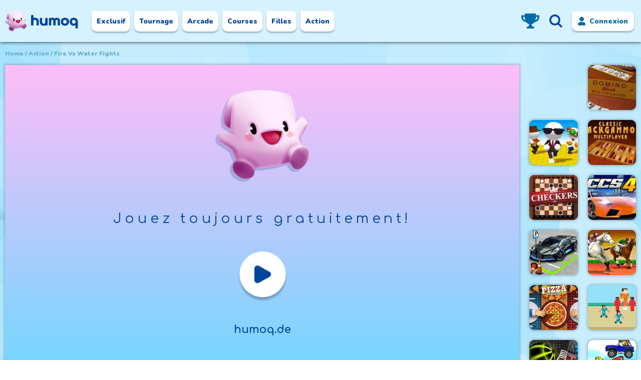

--- FILE ---
content_type: text/html; charset=utf-8
request_url: https://humoq.fr/fire-vs-water-fights
body_size: 51892
content:
<!DOCTYPE html><html lang="fr"><head><title>FIRE VS WATER FIGHTS - Jouez à FIRE VS WATER FIGHTS sur Humoq</title><meta name="viewport" content="width=device-width, initial-scale=1.0, maximum-scale=1.0"/><meta name="description" content="Vous voulez jouer à Fire vs Water Fights ? Jouez gratuitement à ce jeu en ligne sur Humoq. Beaucoup de plaisir à jouer quand on s&#x27;ennuie à la maison ou à l&#x27;école. Fire vs Water Fights est l&#x27;un de nos jeux action préférés."/><meta charSet="utf-8"/><meta property="og:url" content="https://humoq.de/fire-vs-water-fights"/><meta property="og:type" content="article"/><meta property="og:title" content="FIRE VS WATER FIGHTS - Jouez à FIRE VS WATER FIGHTS sur Humoq"/><meta property="og:description" content="Vous voulez jouer à Fire vs Water Fights ? Jouez gratuitement à ce jeu en ligne sur Humoq. Beaucoup de plaisir à jouer quand on s&#x27;ennuie à la maison ou à l&#x27;école. Fire vs Water Fights est l&#x27;un de nos jeux action préférés."/><meta property="og:image" content="https://assets.humoq.com/cdn-cgi/image/quality=90,width=3840/images/h512/fire-vs-water-fights.webp"/><meta name="application-name" content="Humoq"/><meta name="apple-mobile-web-app-capable" content="yes"/><meta name="apple-mobile-web-app-status-bar-style" content="default"/><meta name="apple-mobile-web-app-title" content="Humoq"/><meta name="format-detection" content="telephone=no"/><meta name="mobile-web-app-capable" content="yes"/><link rel="apple-touch-icon" href="/icons/apple-touch-icon.png"/><link rel="apple-touch-icon" sizes="180x180" href="/icons/apple-touch-icon.png"/><link rel="apple-touch-icon" sizes="152x152" href="/icons/favicon-152x152.png"/><link rel="apple-touch-icon" sizes="167x167" href="/icons/favicon-167x167.png"/><link rel="manifest" href="/manifest.json"/><link rel="icon" type="image/png" sizes="32x32" href="/icons/favicon-32x32.png"/><link rel="icon" type="image/png" sizes="16x16" href="/icons/favicon-16x16.png"/><link rel="icon" href="/favicon.ico"/><meta name="theme-color" content="#005fd7"/><meta name="google-site-verification" content="4zFZxhkX02v30Zq9u7CuXnrMgEpjkH0vFOYkpnAv75U"/><meta name="yandex-verification" content="0e6d0a8bb6555cf6"/><script strategy="lazyOnload" src="https://www.googletagmanager.com/gtag/js?id=UA-19330065-4" type="47b7dba7577c801684f30ed9-text/javascript"></script><script strategy="lazyOnload" type="47b7dba7577c801684f30ed9-text/javascript">window.dataLayer = window.dataLayer || [];
                function gtag(){dataLayer.push(arguments);}
                gtag('js', new Date());
            
                gtag('config', 'UA-19330065-4');
                gtag('config', 'G-W19ZCF6GKC');
                dataLayer.push(["_set", "title", document.title]);
                console.log('document.title', document.title);
                dataLayer.push(["_trackPageview"]);</script><script src="//imasdk.googleapis.com/js/sdkloader/ima3.js" type="47b7dba7577c801684f30ed9-text/javascript"></script><script strategy="beforeInteractive" type="47b7dba7577c801684f30ed9-text/javascript">var gameVideoVastURL = 'https://tag.gitberry.com/v1/O4VK?referrer=https%3A%2F%2Fhumoq.fr';</script><script strategy="lazyOnload" src="/permission.js" type="47b7dba7577c801684f30ed9-text/javascript"></script><script strategy="lazyOnload" src="/ads.js" type="47b7dba7577c801684f30ed9-text/javascript"></script><script async="" src="/help.js" type="47b7dba7577c801684f30ed9-text/javascript"></script><script strategy="beforeInteractive" type="application/ld+json">{"@context":"https://schema.org","@type":"Organization","url":"https://humoq.de","logo":"https://humoq.de/logo.png"}</script><script strategy="beforeInteractive" type="application/ld+json">{"@context":"https://schema.org","@type":"Game","name":"FIRE VS WATER FIGHTS - Jouez à FIRE VS WATER FIGHTS sur Humoq","url":"/fire-vs-water-fights","gameItem":{"@type":"Thing","name":"FIRE VS WATER FIGHTS - Jouez à FIRE VS WATER FIGHTS sur Humoq","url":"/fire-vs-water-fights","description":"Vous voulez jouer à Fire vs Water Fights ? Jouez gratuitement à ce jeu en ligne sur Humoq. Beaucoup de plaisir à jouer quand on s'ennuie à la maison ou à l'école. Fire vs Water Fights est l'un de nos jeux action préférés."},"thumbnailUrl":"https://assets.humoq.com/cdn-cgi/image/quality=90,width=3840/images/h512/fire-vs-water-fights.webp","publisher":"Humoq","genre":["action","stickman","combat","2 joueurs","1joueur","combattant","action","2 joueurs"]}</script><meta name="next-head-count" content="35"/><link rel="preload" href="/_next/static/css/54b72215b1064a4b.css" as="style"/><link rel="stylesheet" href="/_next/static/css/54b72215b1064a4b.css" data-n-g=""/><link rel="preload" href="/_next/static/css/34fae2ea27e37f11.css" as="style"/><link rel="stylesheet" href="/_next/static/css/34fae2ea27e37f11.css" data-n-p=""/><link rel="preload" href="/_next/static/css/c96498935b3b3b6f.css" as="style"/><link rel="stylesheet" href="/_next/static/css/c96498935b3b3b6f.css" data-n-p=""/><noscript data-n-css=""></noscript><script defer="" nomodule="" src="/_next/static/chunks/polyfills-5cd94c89d3acac5f.js" type="47b7dba7577c801684f30ed9-text/javascript"></script><script src="/_next/static/chunks/webpack-f8c019df5ea7a019.js" defer="" type="47b7dba7577c801684f30ed9-text/javascript"></script><script src="/_next/static/chunks/framework-f832986b478c5c45.js" defer="" type="47b7dba7577c801684f30ed9-text/javascript"></script><script src="/_next/static/chunks/main-5c7194f3096aa935.js" defer="" type="47b7dba7577c801684f30ed9-text/javascript"></script><script src="/_next/static/chunks/pages/_app-7a3ffd015cfce66c.js" defer="" type="47b7dba7577c801684f30ed9-text/javascript"></script><script src="/_next/static/chunks/208-ea50925133a9eaf6.js" defer="" type="47b7dba7577c801684f30ed9-text/javascript"></script><script src="/_next/static/chunks/77-9176fc3d08f7bb54.js" defer="" type="47b7dba7577c801684f30ed9-text/javascript"></script><script src="/_next/static/chunks/910-44a14b15e3c5ac0c.js" defer="" type="47b7dba7577c801684f30ed9-text/javascript"></script><script src="/_next/static/chunks/333-00b0a77af87dadfe.js" defer="" type="47b7dba7577c801684f30ed9-text/javascript"></script><script src="/_next/static/chunks/10-734b07e4323de942.js" defer="" type="47b7dba7577c801684f30ed9-text/javascript"></script><script src="/_next/static/chunks/pages/%5Bid%5D-289bb120e8582af7.js" defer="" type="47b7dba7577c801684f30ed9-text/javascript"></script><script src="/_next/static/5WE8KaFaA6tbZEX1c8ig7/_buildManifest.js" defer="" type="47b7dba7577c801684f30ed9-text/javascript"></script><script src="/_next/static/5WE8KaFaA6tbZEX1c8ig7/_ssgManifest.js" defer="" type="47b7dba7577c801684f30ed9-text/javascript"></script><script src="/_next/static/5WE8KaFaA6tbZEX1c8ig7/_middlewareManifest.js" defer="" type="47b7dba7577c801684f30ed9-text/javascript"></script></head><body><div id="__next"><main><div class="DrawerHolder DrawerHolderDeActive"><div class="DrawerContentHolder"><div class="DrawerCloseHolder"></div><div class="DrawerRightContent"><div class="drawerCloseIcon"><span style="box-sizing:border-box;display:inline-block;overflow:hidden;width:30px;height:30px;background:none;opacity:1;border:0;margin:0;padding:0;position:relative"><img alt="Close" src="[data-uri]" decoding="async" data-nimg="fixed" style="position:absolute;top:0;left:0;bottom:0;right:0;box-sizing:border-box;padding:0;border:none;margin:auto;display:block;width:0;height:0;min-width:100%;max-width:100%;min-height:100%;max-height:100%"/><noscript><img alt="Close" src="/close.svg" decoding="async" data-nimg="fixed" style="position:absolute;top:0;left:0;bottom:0;right:0;box-sizing:border-box;padding:0;border:none;margin:auto;display:block;width:0;height:0;min-width:100%;max-width:100%;min-height:100%;max-height:100%" loading="lazy"/></noscript></span></div><div class="searchContainer"><span style="box-sizing:border-box;display:inline-block;overflow:hidden;width:30px;height:30px;background:none;opacity:1;border:0;margin:0;padding:0;position:relative"><img src="[data-uri]" decoding="async" data-nimg="fixed" style="position:absolute;top:0;left:0;bottom:0;right:0;box-sizing:border-box;padding:0;border:none;margin:auto;display:block;width:0;height:0;min-width:100%;max-width:100%;min-height:100%;max-height:100%"/><noscript><img src="/search.svg" decoding="async" data-nimg="fixed" style="position:absolute;top:0;left:0;bottom:0;right:0;box-sizing:border-box;padding:0;border:none;margin:auto;display:block;width:0;height:0;min-width:100%;max-width:100%;min-height:100%;max-height:100%" loading="lazy"/></noscript></span><input class="searchInput" placeholder="Chercher"/></div><div class="dataContainer jumpto"><div class="dataTitle">Catégories</div><ul><a href="/c/exclusif"><li>Exclusif</li></a><a href="/c/tournage"><li>tournage</li></a><a href="/c/arcade"><li>arcade</li></a><a href="/c/courses"><li>courses</li></a><a href="/c/filles"><li>filles</li></a><a href="/c/action"><li>action</li></a><a href="/c/aventure"><li>aventure</li></a><a href="/c/hyperdecontracte"><li>hyperdécontracté</li></a><a href="/c/2-joueurs"><li>2 joueurs</li></a><a href="/c/puzzle"><li>puzzle</li></a><a href="/c/multijoueur"><li>multijoueur</li></a><a href="/c/bonhomme-allumette"><li>bonhomme allumette</li></a><a href="/c/agriculture"><li>agriculture</li></a><a href="/c/les-meilleurs-choix"><li>les meilleurs choix</li></a><a href="/c/3d"><li>3d</li></a><a href="/c/cliqueur"><li>cliqueur</li></a><a href="/c/le-football"><li>le football</li></a><a href="/c/cuisson"><li>cuisson</li></a><a href="/c/garcons"><li>garçons</li></a><a href="/c/pare-de-bijoux"><li>paré de bijoux</li></a><a href="/c/social"><li>social</li></a><a href="/c/achat-en-jeu"><li>achat en jeu</li></a><a href="/c/io"><li>.io</li></a><a href="/c/bebe"><li>bébé</li></a><a href="/c/des-sports"><li>des sports</li></a></ul></div><div class="dataContainer"><div class="dataTitle">JOUÉ RÉCEMMENT</div><div class="humoqBasicWrapper"></div></div><div class="footer"><div class="footerImage"></div></div></div></div></div><div class="humoqFixedMenu"><div class="containerNew"><div class="humoqLeftSection"><div class="humoqLogo"><a href="/" class="hlMobile"><span style="box-sizing:border-box;display:inline-block;overflow:hidden;width:174.1px;height:50px;background:none;opacity:1;border:0;margin:0;padding:0;position:relative"><img alt="Humoq" src="[data-uri]" decoding="async" data-nimg="fixed" style="position:absolute;top:0;left:0;bottom:0;right:0;box-sizing:border-box;padding:0;border:none;margin:auto;display:block;width:0;height:0;min-width:100%;max-width:100%;min-height:100%;max-height:100%"/><noscript><img alt="Humoq" src="/mobile-logo.png" decoding="async" data-nimg="fixed" style="position:absolute;top:0;left:0;bottom:0;right:0;box-sizing:border-box;padding:0;border:none;margin:auto;display:block;width:0;height:0;min-width:100%;max-width:100%;min-height:100%;max-height:100%" loading="lazy"/></noscript></span></a><a href="/" class="hlDesktop"><span style="box-sizing:border-box;display:inline-block;overflow:hidden;width:218px;height:62.6px;background:none;opacity:1;border:0;margin:0;padding:0;position:relative"><img alt="Humoq" src="[data-uri]" decoding="async" data-nimg="fixed" style="position:absolute;top:0;left:0;bottom:0;right:0;box-sizing:border-box;padding:0;border:none;margin:auto;display:block;width:0;height:0;min-width:100%;max-width:100%;min-height:100%;max-height:100%"/><noscript><img alt="Humoq" src="/logoicon.png" decoding="async" data-nimg="fixed" style="position:absolute;top:0;left:0;bottom:0;right:0;box-sizing:border-box;padding:0;border:none;margin:auto;display:block;width:0;height:0;min-width:100%;max-width:100%;min-height:100%;max-height:100%" loading="lazy"/></noscript></span></a></div><ul class="humoqMenu showLast"><a class="buttonDownload mobile hide" alt="TÉLÉCHARGER"><li>TÉLÉCHARGER</li></a><a alt="Exclusif LE PLUS POPULAIRE" class="Exclusif order0" href="/c/exclusif"><li>Exclusif</li></a><a alt="tournage LE PLUS POPULAIRE" class="tournage order1" href="/c/tournage"><li>tournage</li></a><a alt="arcade LE PLUS POPULAIRE" class="arcade order2" href="/c/arcade"><li>arcade</li></a><a alt="courses LE PLUS POPULAIRE" class="courses order3" href="/c/courses"><li>courses</li></a><a alt="filles LE PLUS POPULAIRE" class="filles order4" href="/c/filles"><li>filles</li></a><a alt="action LE PLUS POPULAIRE" class="action order5" href="/c/action"><li>action</li></a><a class="buttonDownload desktop hide" alt="TÉLÉCHARGER"><li><span>DOWNLOAD</span></li></a></ul></div><div class="humoqSearchLoginScope"><div class="humoqLeaderboardIcon"><a href="/leaderboard"><img src="/trophy.png"/></a></div><ul class="humoqSearch"><li><div class="icon-search"></div></li></ul><div class="humoqLogin"><div class="loginButton"><img src="/Login.png" width="17"/><span class="loginText">Connexion</span></div></div></div></div><div class="humoqMobileMenu"><ul class="humoqMenu showLast"><a class="buttonDownload mobile hide" alt="TÉLÉCHARGER"><li>TÉLÉCHARGER</li></a><a alt="Exclusif LE PLUS POPULAIRE" class="Exclusif order0" href="/c/exclusif"><li>Exclusif</li></a><a alt="tournage LE PLUS POPULAIRE" class="tournage order1" href="/c/tournage"><li>tournage</li></a><a alt="arcade LE PLUS POPULAIRE" class="arcade order2" href="/c/arcade"><li>arcade</li></a><a alt="courses LE PLUS POPULAIRE" class="courses order3" href="/c/courses"><li>courses</li></a><a alt="filles LE PLUS POPULAIRE" class="filles order4" href="/c/filles"><li>filles</li></a><a alt="action LE PLUS POPULAIRE" class="action order5" href="/c/action"><li>action</li></a><a class="buttonDownload desktop hide" alt="TÉLÉCHARGER"><li><span>DOWNLOAD</span></li></a></ul></div></div><div class="humoqRow"><div class="containerNew"><div class="humoqBreadCrumb detail"><ol><li class="slash"><a href="/" alt="Jeux en ligne;">Home</a></li><li class="slash"><a alt="action LE PLUS POPULAIRE" href="/c/action">action</a></li><li>Fire vs Water Fights</li></ol></div><div class="humoqWrapper humoqDetailsWrapper"><div class="rightColAds"><div class="adsFullSize adsFullSize2" id="div-gpt-ad-0X52-3NVK-0"></div></div><div class="humoqColDetailsIframe humoqCol-Iframe"><!--$!--><div>Loading...</div><!--/$--><div id="mainAdCoverContainer" style="left:0;visibility:hidden;top:0;width:100%;height:100%;position:absolute"><div id="skipadContainer" class="skipAd"><span>SKIP AD&gt;&gt;</span></div><div id="skipadContainerFooter" class="skipAdFooter"><span></span></div><div id="mainAdContainer" style="left:0;top:0;width:100%;height:100%;position:relative"></div></div><div id="iframeClose" class="iframeClose"></div><div class="iframeInfo"><div class="ifiLeft"><span class="ifiGameImage"><span style="box-sizing:border-box;display:block;overflow:hidden;width:initial;height:initial;background:none;opacity:1;border:0;margin:0;padding:0;position:absolute;top:0;left:0;bottom:0;right:0"><img alt="Fire vs Water Fights" src="[data-uri]" decoding="async" data-nimg="fill" style="position:absolute;top:0;left:0;bottom:0;right:0;box-sizing:border-box;padding:0;border:none;margin:auto;display:block;width:0;height:0;min-width:100%;max-width:100%;min-height:100%;max-height:100%;object-fit:cover"/><noscript><img alt="Fire vs Water Fights" sizes="(max-width: 479px) 63vw, (max-width: 599px) 50vw, (max-width: 731px) 40vw, (max-width: 768px) 34vw, (max-width: 782px) 25vw, (max-width: 894px) 22vw, (max-width: 1080px) 25vw, (max-width: 1120px) 25vw, (max-width: 1209px) 20vw, (max-width: 1730px) 16.6vw, (max-width: 1920px) 14.2vw, 13.3vw" srcSet="https://assets.humoq.com/cdn-cgi/image/quality=78,fit=cover,f=auto,width=128/images/h512/fire-vs-water-fights.webp 128w, https://assets.humoq.com/cdn-cgi/image/quality=78,fit=cover,f=auto,width=256/images/h512/fire-vs-water-fights.webp 256w, https://assets.humoq.com/cdn-cgi/image/quality=78,fit=cover,f=auto,width=384/images/h512/fire-vs-water-fights.webp 384w, https://assets.humoq.com/cdn-cgi/image/quality=78,fit=cover,f=auto,width=640/images/h512/fire-vs-water-fights.webp 640w, https://assets.humoq.com/cdn-cgi/image/quality=78,fit=cover,f=auto,width=750/images/h512/fire-vs-water-fights.webp 750w, https://assets.humoq.com/cdn-cgi/image/quality=78,fit=cover,f=auto,width=828/images/h512/fire-vs-water-fights.webp 828w, https://assets.humoq.com/cdn-cgi/image/quality=78,fit=cover,f=auto,width=1080/images/h512/fire-vs-water-fights.webp 1080w, https://assets.humoq.com/cdn-cgi/image/quality=78,fit=cover,f=auto,width=1200/images/h512/fire-vs-water-fights.webp 1200w, https://assets.humoq.com/cdn-cgi/image/quality=78,fit=cover,f=auto,width=1920/images/h512/fire-vs-water-fights.webp 1920w, https://assets.humoq.com/cdn-cgi/image/quality=78,fit=cover,f=auto,width=2048/images/h512/fire-vs-water-fights.webp 2048w, https://assets.humoq.com/cdn-cgi/image/quality=78,fit=cover,f=auto,width=3840/images/h512/fire-vs-water-fights.webp 3840w" src="https://assets.humoq.com/cdn-cgi/image/quality=78,fit=cover,f=auto,width=3840/images/h512/fire-vs-water-fights.webp" decoding="async" data-nimg="fill" style="position:absolute;top:0;left:0;bottom:0;right:0;box-sizing:border-box;padding:0;border:none;margin:auto;display:block;width:0;height:0;min-width:100%;max-width:100%;min-height:100%;max-height:100%;object-fit:cover" loading="lazy"/></noscript></span></span><span class="ifiGameText">Fire vs Water Fights</span></div><div class="ifiRight"><div class="rate"><input type="radio" id="star5" name="rate" value="5"/><label for="star5" title="text">5<!-- --> stars</label><input type="radio" id="star4" name="rate" value="4"/><label for="star4" title="text">4<!-- --> stars</label><input type="radio" id="star3" name="rate" value="3"/><label for="star3" title="text">3<!-- --> stars</label><input type="radio" id="star2" name="rate" value="2"/><label for="star2" title="text">2<!-- --> stars</label><input type="radio" id="star1" name="rate" value="1"/><label for="star1" title="text">1<!-- --> stars</label></div><div class="ifiFacebook ifiSocial"><button aria-label="facebook" style="background-color:transparent;border:none;padding:0;font:inherit;color:inherit;cursor:pointer;outline:none"><svg viewBox="0 0 64 64" width="37" height="37"><circle cx="32" cy="32" r="31" fill="#3b5998" style="fill:#005ed0"></circle><path d="M34.1,47V33.3h4.6l0.7-5.3h-5.3v-3.4c0-1.5,0.4-2.6,2.6-2.6l2.8,0v-4.8c-0.5-0.1-2.2-0.2-4.1-0.2 c-4.1,0-6.9,2.5-6.9,7V28H24v5.3h4.6V47H34.1z" fill="white"></path></svg></button></div><div class="ifiTwitter ifiSocial"><button aria-label="twitter" style="background-color:transparent;border:none;padding:0;font:inherit;color:inherit;cursor:pointer;outline:none"><svg viewBox="0 0 64 64" width="37" height="37"><circle cx="32" cy="32" r="31" fill="#00aced" style="fill:#005ed0"></circle><path d="M48,22.1c-1.2,0.5-2.4,0.9-3.8,1c1.4-0.8,2.4-2.1,2.9-3.6c-1.3,0.8-2.7,1.3-4.2,1.6 C41.7,19.8,40,19,38.2,19c-3.6,0-6.6,2.9-6.6,6.6c0,0.5,0.1,1,0.2,1.5c-5.5-0.3-10.3-2.9-13.5-6.9c-0.6,1-0.9,2.1-0.9,3.3 c0,2.3,1.2,4.3,2.9,5.5c-1.1,0-2.1-0.3-3-0.8c0,0,0,0.1,0,0.1c0,3.2,2.3,5.8,5.3,6.4c-0.6,0.1-1.1,0.2-1.7,0.2c-0.4,0-0.8,0-1.2-0.1 c0.8,2.6,3.3,4.5,6.1,4.6c-2.2,1.8-5.1,2.8-8.2,2.8c-0.5,0-1.1,0-1.6-0.1c2.9,1.9,6.4,2.9,10.1,2.9c12.1,0,18.7-10,18.7-18.7 c0-0.3,0-0.6,0-0.8C46,24.5,47.1,23.4,48,22.1z" fill="white"></path></svg></button></div><div class="ifiWhatsapp ifiSocial"><button aria-label="whatsapp" style="background-color:transparent;border:none;padding:0;font:inherit;color:inherit;cursor:pointer;outline:none"><svg viewBox="0 0 64 64" width="37" height="37"><circle cx="32" cy="32" r="31" fill="#25D366" style="fill:#005ed0"></circle><path d="m42.32286,33.93287c-0.5178,-0.2589 -3.04726,-1.49644 -3.52105,-1.66732c-0.4712,-0.17346 -0.81554,-0.2589 -1.15987,0.2589c-0.34175,0.51004 -1.33075,1.66474 -1.63108,2.00648c-0.30032,0.33658 -0.60064,0.36247 -1.11327,0.12945c-0.5178,-0.2589 -2.17994,-0.80259 -4.14759,-2.56312c-1.53269,-1.37217 -2.56312,-3.05503 -2.86603,-3.57283c-0.30033,-0.5178 -0.03366,-0.80259 0.22524,-1.06149c0.23301,-0.23301 0.5178,-0.59547 0.7767,-0.90616c0.25372,-0.31068 0.33657,-0.5178 0.51262,-0.85437c0.17088,-0.36246 0.08544,-0.64725 -0.04402,-0.90615c-0.12945,-0.2589 -1.15987,-2.79613 -1.58964,-3.80584c-0.41424,-1.00971 -0.84142,-0.88027 -1.15987,-0.88027c-0.29773,-0.02588 -0.64208,-0.02588 -0.98382,-0.02588c-0.34693,0 -0.90616,0.12945 -1.37736,0.62136c-0.4712,0.5178 -1.80194,1.76053 -1.80194,4.27186c0,2.51134 1.84596,4.945 2.10227,5.30747c0.2589,0.33657 3.63497,5.51458 8.80262,7.74113c1.23237,0.5178 2.1903,0.82848 2.94111,1.08738c1.23237,0.38836 2.35599,0.33657 3.24402,0.20712c0.99159,-0.15534 3.04985,-1.24272 3.47963,-2.45956c0.44013,-1.21683 0.44013,-2.22654 0.31068,-2.45955c-0.12945,-0.23301 -0.46601,-0.36247 -0.98382,-0.59548m-9.40068,12.84407l-0.02589,0c-3.05503,0 -6.08417,-0.82849 -8.72495,-2.38189l-0.62136,-0.37023l-6.47252,1.68286l1.73463,-6.29129l-0.41424,-0.64725c-1.70875,-2.71846 -2.6149,-5.85116 -2.6149,-9.07706c0,-9.39809 7.68934,-17.06155 17.15993,-17.06155c4.58253,0 8.88029,1.78642 12.11655,5.02268c3.23625,3.21036 5.02267,7.50812 5.02267,12.06476c-0.0078,9.3981 -7.69712,17.06155 -17.14699,17.06155m14.58906,-31.58846c-3.93529,-3.80584 -9.1133,-5.95471 -14.62789,-5.95471c-11.36055,0 -20.60848,9.2065 -20.61625,20.52564c0,3.61684 0.94757,7.14565 2.75211,10.26282l-2.92557,10.63564l10.93337,-2.85309c3.0136,1.63108 6.4052,2.4958 9.85634,2.49839l0.01037,0c11.36574,0 20.61884,-9.2091 20.62403,-20.53082c0,-5.48093 -2.14111,-10.64081 -6.03239,-14.51915" fill="white"></path></svg></button></div><div class="ifiPinterest ifiSocial"><button aria-label="pinterest" style="background-color:transparent;border:none;padding:0;font:inherit;color:inherit;cursor:pointer;outline:none"><svg viewBox="0 0 64 64" width="37" height="37"><circle cx="32" cy="32" r="31" fill="#cb2128" style="fill:#005ed0"></circle><path d="M32,16c-8.8,0-16,7.2-16,16c0,6.6,3.9,12.2,9.6,14.7c0-1.1,0-2.5,0.3-3.7 c0.3-1.3,2.1-8.7,2.1-8.7s-0.5-1-0.5-2.5c0-2.4,1.4-4.1,3.1-4.1c1.5,0,2.2,1.1,2.2,2.4c0,1.5-0.9,3.7-1.4,5.7 c-0.4,1.7,0.9,3.1,2.5,3.1c3,0,5.1-3.9,5.1-8.5c0-3.5-2.4-6.1-6.7-6.1c-4.9,0-7.9,3.6-7.9,7.7c0,1.4,0.4,2.4,1.1,3.1 c0.3,0.3,0.3,0.5,0.2,0.9c-0.1,0.3-0.3,1-0.3,1.3c-0.1,0.4-0.4,0.6-0.8,0.4c-2.2-0.9-3.3-3.4-3.3-6.1c0-4.5,3.8-10,11.4-10 c6.1,0,10.1,4.4,10.1,9.2c0,6.3-3.5,11-8.6,11c-1.7,0-3.4-0.9-3.9-2c0,0-0.9,3.7-1.1,4.4c-0.3,1.2-1,2.5-1.6,3.4 c1.4,0.4,3,0.7,4.5,0.7c8.8,0,16-7.2,16-16C48,23.2,40.8,16,32,16z" fill="white"></path></svg></button></div><div class="ifiFullScreen"><span style="box-sizing:border-box;display:inline-block;overflow:hidden;width:35px;height:35px;background:none;opacity:1;border:0;margin:0;padding:0;position:relative"><img src="[data-uri]" decoding="async" data-nimg="fixed" style="position:absolute;top:0;left:0;bottom:0;right:0;box-sizing:border-box;padding:0;border:none;margin:auto;display:block;width:0;height:0;min-width:100%;max-width:100%;min-height:100%;max-height:100%"/><noscript><img srcSet="https://assets.humoq.com/cdn-cgi/image/quality=78,width=48/icon-fullscreen.png 1x, https://assets.humoq.com/cdn-cgi/image/quality=78,width=96/icon-fullscreen.png 2x" src="https://assets.humoq.com/cdn-cgi/image/quality=78,width=96/icon-fullscreen.png" decoding="async" data-nimg="fixed" style="position:absolute;top:0;left:0;bottom:0;right:0;box-sizing:border-box;padding:0;border:none;margin:auto;display:block;width:0;height:0;min-width:100%;max-width:100%;min-height:100%;max-height:100%" loading="lazy"/></noscript></span></div></div></div><div id="mobilePlay" class="mobilePlayButton" style="background-image:url(&quot;https://assets.humoq.com/cdn-cgi/image/quality=90,width=3840/images/h512/fire-vs-water-fights.webp&quot;)"><div class="bgOpacity"></div><div class="mobilePlay"><span class="mobilePlayIcon"><span style="box-sizing:border-box;display:inline-block;overflow:hidden;width:70px;height:70px;background:none;opacity:1;border:0;margin:0;padding:0;position:relative"><img src="[data-uri]" decoding="async" data-nimg="fixed" style="position:absolute;top:0;left:0;bottom:0;right:0;box-sizing:border-box;padding:0;border:none;margin:auto;display:block;width:0;height:0;min-width:100%;max-width:100%;min-height:100%;max-height:100%"/><noscript><img srcSet="https://assets.humoq.com/cdn-cgi/image/quality=78,width=96/icon-playbutton.png 1x, https://assets.humoq.com/cdn-cgi/image/quality=78,width=256/icon-playbutton.png 2x" src="https://assets.humoq.com/cdn-cgi/image/quality=78,width=256/icon-playbutton.png" decoding="async" data-nimg="fixed" style="position:absolute;top:0;left:0;bottom:0;right:0;box-sizing:border-box;padding:0;border:none;margin:auto;display:block;width:0;height:0;min-width:100%;max-width:100%;min-height:100%;max-height:100%" loading="lazy"/></noscript></span></span>Play Now</div></div><div id="intro" class="intro"><div><img src="/intro-logo.png" width="187" height="187"/><span class="introHead">Jouez toujours gratuitement!</span><img class="playButtons" src="/playButtons.png" width="102" height="102"/><span class="introUrl">humoq.de</span></div></div></div><div class="mobileHomeMenu menuDetail"><ul class="humoqMenu showLast"><a class="buttonDownload mobile hide" alt="TÉLÉCHARGER"><li>TÉLÉCHARGER</li></a><a alt="Exclusif LE PLUS POPULAIRE" class="Exclusif order0" href="/c/exclusif"><li>Exclusif</li></a><a alt="tournage LE PLUS POPULAIRE" class="tournage order1" href="/c/tournage"><li>tournage</li></a><a alt="arcade LE PLUS POPULAIRE" class="arcade order2" href="/c/arcade"><li>arcade</li></a><a alt="courses LE PLUS POPULAIRE" class="courses order3" href="/c/courses"><li>courses</li></a><a alt="filles LE PLUS POPULAIRE" class="filles order4" href="/c/filles"><li>filles</li></a><a alt="action LE PLUS POPULAIRE" class="action order5" href="/c/action"><li>action</li></a><a class="buttonDownload desktop hide" alt="TÉLÉCHARGER"><li><span>DOWNLOAD</span></li></a></ul></div><div class="mobileSocial"><div class="ifiHead">SHARE WITH FRIENDS</div><div class="ifiFacebook ifiSocial"><button aria-label="facebook" style="background-color:transparent;border:none;padding:0;font:inherit;color:inherit;cursor:pointer;outline:none"><svg viewBox="0 0 64 64" width="40" height="40"><circle cx="32" cy="32" r="31" fill="#3b5998" style="fill:#005ed0"></circle><path d="M34.1,47V33.3h4.6l0.7-5.3h-5.3v-3.4c0-1.5,0.4-2.6,2.6-2.6l2.8,0v-4.8c-0.5-0.1-2.2-0.2-4.1-0.2 c-4.1,0-6.9,2.5-6.9,7V28H24v5.3h4.6V47H34.1z" fill="white"></path></svg></button></div><div class="ifiTwitter ifiSocial"><button aria-label="twitter" style="background-color:transparent;border:none;padding:0;font:inherit;color:inherit;cursor:pointer;outline:none"><svg viewBox="0 0 64 64" width="40" height="40"><circle cx="32" cy="32" r="31" fill="#00aced" style="fill:#005ed0"></circle><path d="M48,22.1c-1.2,0.5-2.4,0.9-3.8,1c1.4-0.8,2.4-2.1,2.9-3.6c-1.3,0.8-2.7,1.3-4.2,1.6 C41.7,19.8,40,19,38.2,19c-3.6,0-6.6,2.9-6.6,6.6c0,0.5,0.1,1,0.2,1.5c-5.5-0.3-10.3-2.9-13.5-6.9c-0.6,1-0.9,2.1-0.9,3.3 c0,2.3,1.2,4.3,2.9,5.5c-1.1,0-2.1-0.3-3-0.8c0,0,0,0.1,0,0.1c0,3.2,2.3,5.8,5.3,6.4c-0.6,0.1-1.1,0.2-1.7,0.2c-0.4,0-0.8,0-1.2-0.1 c0.8,2.6,3.3,4.5,6.1,4.6c-2.2,1.8-5.1,2.8-8.2,2.8c-0.5,0-1.1,0-1.6-0.1c2.9,1.9,6.4,2.9,10.1,2.9c12.1,0,18.7-10,18.7-18.7 c0-0.3,0-0.6,0-0.8C46,24.5,47.1,23.4,48,22.1z" fill="white"></path></svg></button></div><div class="ifiWhatsapp ifiSocial"><button aria-label="whatsapp" style="background-color:transparent;border:none;padding:0;font:inherit;color:inherit;cursor:pointer;outline:none"><svg viewBox="0 0 64 64" width="40" height="40"><circle cx="32" cy="32" r="31" fill="#25D366" style="fill:#005ed0"></circle><path d="m42.32286,33.93287c-0.5178,-0.2589 -3.04726,-1.49644 -3.52105,-1.66732c-0.4712,-0.17346 -0.81554,-0.2589 -1.15987,0.2589c-0.34175,0.51004 -1.33075,1.66474 -1.63108,2.00648c-0.30032,0.33658 -0.60064,0.36247 -1.11327,0.12945c-0.5178,-0.2589 -2.17994,-0.80259 -4.14759,-2.56312c-1.53269,-1.37217 -2.56312,-3.05503 -2.86603,-3.57283c-0.30033,-0.5178 -0.03366,-0.80259 0.22524,-1.06149c0.23301,-0.23301 0.5178,-0.59547 0.7767,-0.90616c0.25372,-0.31068 0.33657,-0.5178 0.51262,-0.85437c0.17088,-0.36246 0.08544,-0.64725 -0.04402,-0.90615c-0.12945,-0.2589 -1.15987,-2.79613 -1.58964,-3.80584c-0.41424,-1.00971 -0.84142,-0.88027 -1.15987,-0.88027c-0.29773,-0.02588 -0.64208,-0.02588 -0.98382,-0.02588c-0.34693,0 -0.90616,0.12945 -1.37736,0.62136c-0.4712,0.5178 -1.80194,1.76053 -1.80194,4.27186c0,2.51134 1.84596,4.945 2.10227,5.30747c0.2589,0.33657 3.63497,5.51458 8.80262,7.74113c1.23237,0.5178 2.1903,0.82848 2.94111,1.08738c1.23237,0.38836 2.35599,0.33657 3.24402,0.20712c0.99159,-0.15534 3.04985,-1.24272 3.47963,-2.45956c0.44013,-1.21683 0.44013,-2.22654 0.31068,-2.45955c-0.12945,-0.23301 -0.46601,-0.36247 -0.98382,-0.59548m-9.40068,12.84407l-0.02589,0c-3.05503,0 -6.08417,-0.82849 -8.72495,-2.38189l-0.62136,-0.37023l-6.47252,1.68286l1.73463,-6.29129l-0.41424,-0.64725c-1.70875,-2.71846 -2.6149,-5.85116 -2.6149,-9.07706c0,-9.39809 7.68934,-17.06155 17.15993,-17.06155c4.58253,0 8.88029,1.78642 12.11655,5.02268c3.23625,3.21036 5.02267,7.50812 5.02267,12.06476c-0.0078,9.3981 -7.69712,17.06155 -17.14699,17.06155m14.58906,-31.58846c-3.93529,-3.80584 -9.1133,-5.95471 -14.62789,-5.95471c-11.36055,0 -20.60848,9.2065 -20.61625,20.52564c0,3.61684 0.94757,7.14565 2.75211,10.26282l-2.92557,10.63564l10.93337,-2.85309c3.0136,1.63108 6.4052,2.4958 9.85634,2.49839l0.01037,0c11.36574,0 20.61884,-9.2091 20.62403,-20.53082c0,-5.48093 -2.14111,-10.64081 -6.03239,-14.51915" fill="white"></path></svg></button></div><div class="ifiPinterest ifiSocial"><button aria-label="pinterest" style="background-color:transparent;border:none;padding:0;font:inherit;color:inherit;cursor:pointer;outline:none"><svg viewBox="0 0 64 64" width="40" height="40"><circle cx="32" cy="32" r="31" fill="#cb2128" style="fill:#005ed0"></circle><path d="M32,16c-8.8,0-16,7.2-16,16c0,6.6,3.9,12.2,9.6,14.7c0-1.1,0-2.5,0.3-3.7 c0.3-1.3,2.1-8.7,2.1-8.7s-0.5-1-0.5-2.5c0-2.4,1.4-4.1,3.1-4.1c1.5,0,2.2,1.1,2.2,2.4c0,1.5-0.9,3.7-1.4,5.7 c-0.4,1.7,0.9,3.1,2.5,3.1c3,0,5.1-3.9,5.1-8.5c0-3.5-2.4-6.1-6.7-6.1c-4.9,0-7.9,3.6-7.9,7.7c0,1.4,0.4,2.4,1.1,3.1 c0.3,0.3,0.3,0.5,0.2,0.9c-0.1,0.3-0.3,1-0.3,1.3c-0.1,0.4-0.4,0.6-0.8,0.4c-2.2-0.9-3.3-3.4-3.3-6.1c0-4.5,3.8-10,11.4-10 c6.1,0,10.1,4.4,10.1,9.2c0,6.3-3.5,11-8.6,11c-1.7,0-3.4-0.9-3.9-2c0,0-0.9,3.7-1.1,4.4c-0.3,1.2-1,2.5-1.6,3.4 c1.4,0.4,3,0.7,4.5,0.7c8.8,0,16-7.2,16-16C48,23.2,40.8,16,32,16z" fill="white"></path></svg></button></div></div><a alt="Domino Multiplayer" href="/domino-multiplayer" class="humoqColDetails humoqCol-0"><span style="box-sizing:border-box;display:block;overflow:hidden;width:initial;height:initial;background:none;opacity:1;border:0;margin:0;padding:0;position:absolute;top:0;left:0;bottom:0;right:0"><img alt="Domino Multiplayer" src="[data-uri]" decoding="async" data-nimg="fill" style="position:absolute;top:0;left:0;bottom:0;right:0;box-sizing:border-box;padding:0;border:none;margin:auto;display:block;width:0;height:0;min-width:100%;max-width:100%;min-height:100%;max-height:100%;object-fit:cover"/><noscript><img alt="Domino Multiplayer" sizes="(max-width: 479px) 33.3vw, (max-width: 599px) 25vw, (max-width: 731px) 20vw, (max-width: 768px) 16.6vw, (max-width: 782px) 12.5vw, (max-width: 894px) 11.1vw, (max-width: 1080px) 12.5vw, (max-width: 1120px) 12.5vw, (max-width: 1209px) 10vw, (max-width: 1730px) 8.3vw, (max-width: 1920px) 7.14vw, 6.6vw" srcSet="https://assets.humoq.com/cdn-cgi/image/quality=78,fit=cover,f=auto,width=64/images/h140/domino-multiplayer.webp 64w, https://assets.humoq.com/cdn-cgi/image/quality=78,fit=cover,f=auto,width=96/images/h140/domino-multiplayer.webp 96w, https://assets.humoq.com/cdn-cgi/image/quality=78,fit=cover,f=auto,width=128/images/h140/domino-multiplayer.webp 128w, https://assets.humoq.com/cdn-cgi/image/quality=78,fit=cover,f=auto,width=256/images/h140/domino-multiplayer.webp 256w, https://assets.humoq.com/cdn-cgi/image/quality=78,fit=cover,f=auto,width=384/images/h140/domino-multiplayer.webp 384w, https://assets.humoq.com/cdn-cgi/image/quality=78,fit=cover,f=auto,width=640/images/h140/domino-multiplayer.webp 640w, https://assets.humoq.com/cdn-cgi/image/quality=78,fit=cover,f=auto,width=750/images/h140/domino-multiplayer.webp 750w, https://assets.humoq.com/cdn-cgi/image/quality=78,fit=cover,f=auto,width=828/images/h140/domino-multiplayer.webp 828w, https://assets.humoq.com/cdn-cgi/image/quality=78,fit=cover,f=auto,width=1080/images/h140/domino-multiplayer.webp 1080w, https://assets.humoq.com/cdn-cgi/image/quality=78,fit=cover,f=auto,width=1200/images/h140/domino-multiplayer.webp 1200w, https://assets.humoq.com/cdn-cgi/image/quality=78,fit=cover,f=auto,width=1920/images/h140/domino-multiplayer.webp 1920w, https://assets.humoq.com/cdn-cgi/image/quality=78,fit=cover,f=auto,width=2048/images/h140/domino-multiplayer.webp 2048w, https://assets.humoq.com/cdn-cgi/image/quality=78,fit=cover,f=auto,width=3840/images/h140/domino-multiplayer.webp 3840w" src="https://assets.humoq.com/cdn-cgi/image/quality=78,fit=cover,f=auto,width=3840/images/h140/domino-multiplayer.webp" decoding="async" data-nimg="fill" style="position:absolute;top:0;left:0;bottom:0;right:0;box-sizing:border-box;padding:0;border:none;margin:auto;display:block;width:0;height:0;min-width:100%;max-width:100%;min-height:100%;max-height:100%;object-fit:cover" loading="lazy"/></noscript></span><div class="humoqText">Domino Multiplayer</div></a><a alt="Challenge the Runners" href="/challenge-the-runners" class="humoqColDetails humoqCol-1"><span style="box-sizing:border-box;display:block;overflow:hidden;width:initial;height:initial;background:none;opacity:1;border:0;margin:0;padding:0;position:absolute;top:0;left:0;bottom:0;right:0"><img alt="Challenge the Runners" src="[data-uri]" decoding="async" data-nimg="fill" style="position:absolute;top:0;left:0;bottom:0;right:0;box-sizing:border-box;padding:0;border:none;margin:auto;display:block;width:0;height:0;min-width:100%;max-width:100%;min-height:100%;max-height:100%;object-fit:cover"/><noscript><img alt="Challenge the Runners" sizes="(max-width: 479px) 33.3vw, (max-width: 599px) 25vw, (max-width: 731px) 20vw, (max-width: 768px) 16.6vw, (max-width: 782px) 12.5vw, (max-width: 894px) 11.1vw, (max-width: 1080px) 12.5vw, (max-width: 1120px) 12.5vw, (max-width: 1209px) 10vw, (max-width: 1730px) 8.3vw, (max-width: 1920px) 7.14vw, 6.6vw" srcSet="https://assets.humoq.com/cdn-cgi/image/quality=78,fit=cover,f=auto,width=64/images/h140/challenge-the-runners.webp 64w, https://assets.humoq.com/cdn-cgi/image/quality=78,fit=cover,f=auto,width=96/images/h140/challenge-the-runners.webp 96w, https://assets.humoq.com/cdn-cgi/image/quality=78,fit=cover,f=auto,width=128/images/h140/challenge-the-runners.webp 128w, https://assets.humoq.com/cdn-cgi/image/quality=78,fit=cover,f=auto,width=256/images/h140/challenge-the-runners.webp 256w, https://assets.humoq.com/cdn-cgi/image/quality=78,fit=cover,f=auto,width=384/images/h140/challenge-the-runners.webp 384w, https://assets.humoq.com/cdn-cgi/image/quality=78,fit=cover,f=auto,width=640/images/h140/challenge-the-runners.webp 640w, https://assets.humoq.com/cdn-cgi/image/quality=78,fit=cover,f=auto,width=750/images/h140/challenge-the-runners.webp 750w, https://assets.humoq.com/cdn-cgi/image/quality=78,fit=cover,f=auto,width=828/images/h140/challenge-the-runners.webp 828w, https://assets.humoq.com/cdn-cgi/image/quality=78,fit=cover,f=auto,width=1080/images/h140/challenge-the-runners.webp 1080w, https://assets.humoq.com/cdn-cgi/image/quality=78,fit=cover,f=auto,width=1200/images/h140/challenge-the-runners.webp 1200w, https://assets.humoq.com/cdn-cgi/image/quality=78,fit=cover,f=auto,width=1920/images/h140/challenge-the-runners.webp 1920w, https://assets.humoq.com/cdn-cgi/image/quality=78,fit=cover,f=auto,width=2048/images/h140/challenge-the-runners.webp 2048w, https://assets.humoq.com/cdn-cgi/image/quality=78,fit=cover,f=auto,width=3840/images/h140/challenge-the-runners.webp 3840w" src="https://assets.humoq.com/cdn-cgi/image/quality=78,fit=cover,f=auto,width=3840/images/h140/challenge-the-runners.webp" decoding="async" data-nimg="fill" style="position:absolute;top:0;left:0;bottom:0;right:0;box-sizing:border-box;padding:0;border:none;margin:auto;display:block;width:0;height:0;min-width:100%;max-width:100%;min-height:100%;max-height:100%;object-fit:cover" loading="lazy"/></noscript></span><div class="humoqText">Challenge the Runners</div></a><a alt="Backgammon Multiplayer" href="/backgammon-multiplayer" class="humoqColDetails humoqCol-2"><span style="box-sizing:border-box;display:block;overflow:hidden;width:initial;height:initial;background:none;opacity:1;border:0;margin:0;padding:0;position:absolute;top:0;left:0;bottom:0;right:0"><img alt="Backgammon Multiplayer" src="[data-uri]" decoding="async" data-nimg="fill" style="position:absolute;top:0;left:0;bottom:0;right:0;box-sizing:border-box;padding:0;border:none;margin:auto;display:block;width:0;height:0;min-width:100%;max-width:100%;min-height:100%;max-height:100%;object-fit:cover"/><noscript><img alt="Backgammon Multiplayer" sizes="(max-width: 479px) 33.3vw, (max-width: 599px) 25vw, (max-width: 731px) 20vw, (max-width: 768px) 16.6vw, (max-width: 782px) 12.5vw, (max-width: 894px) 11.1vw, (max-width: 1080px) 12.5vw, (max-width: 1120px) 12.5vw, (max-width: 1209px) 10vw, (max-width: 1730px) 8.3vw, (max-width: 1920px) 7.14vw, 6.6vw" srcSet="https://assets.humoq.com/cdn-cgi/image/quality=78,fit=cover,f=auto,width=64/images/h140/backgammon-multiplayer.webp 64w, https://assets.humoq.com/cdn-cgi/image/quality=78,fit=cover,f=auto,width=96/images/h140/backgammon-multiplayer.webp 96w, https://assets.humoq.com/cdn-cgi/image/quality=78,fit=cover,f=auto,width=128/images/h140/backgammon-multiplayer.webp 128w, https://assets.humoq.com/cdn-cgi/image/quality=78,fit=cover,f=auto,width=256/images/h140/backgammon-multiplayer.webp 256w, https://assets.humoq.com/cdn-cgi/image/quality=78,fit=cover,f=auto,width=384/images/h140/backgammon-multiplayer.webp 384w, https://assets.humoq.com/cdn-cgi/image/quality=78,fit=cover,f=auto,width=640/images/h140/backgammon-multiplayer.webp 640w, https://assets.humoq.com/cdn-cgi/image/quality=78,fit=cover,f=auto,width=750/images/h140/backgammon-multiplayer.webp 750w, https://assets.humoq.com/cdn-cgi/image/quality=78,fit=cover,f=auto,width=828/images/h140/backgammon-multiplayer.webp 828w, https://assets.humoq.com/cdn-cgi/image/quality=78,fit=cover,f=auto,width=1080/images/h140/backgammon-multiplayer.webp 1080w, https://assets.humoq.com/cdn-cgi/image/quality=78,fit=cover,f=auto,width=1200/images/h140/backgammon-multiplayer.webp 1200w, https://assets.humoq.com/cdn-cgi/image/quality=78,fit=cover,f=auto,width=1920/images/h140/backgammon-multiplayer.webp 1920w, https://assets.humoq.com/cdn-cgi/image/quality=78,fit=cover,f=auto,width=2048/images/h140/backgammon-multiplayer.webp 2048w, https://assets.humoq.com/cdn-cgi/image/quality=78,fit=cover,f=auto,width=3840/images/h140/backgammon-multiplayer.webp 3840w" src="https://assets.humoq.com/cdn-cgi/image/quality=78,fit=cover,f=auto,width=3840/images/h140/backgammon-multiplayer.webp" decoding="async" data-nimg="fill" style="position:absolute;top:0;left:0;bottom:0;right:0;box-sizing:border-box;padding:0;border:none;margin:auto;display:block;width:0;height:0;min-width:100%;max-width:100%;min-height:100%;max-height:100%;object-fit:cover" loading="lazy"/></noscript></span><div class="humoqText">Backgammon Multiplayer</div></a><a alt="Checkers" href="/checkers" class="humoqColDetails humoqCol-3"><span style="box-sizing:border-box;display:block;overflow:hidden;width:initial;height:initial;background:none;opacity:1;border:0;margin:0;padding:0;position:absolute;top:0;left:0;bottom:0;right:0"><img alt="Checkers" src="[data-uri]" decoding="async" data-nimg="fill" style="position:absolute;top:0;left:0;bottom:0;right:0;box-sizing:border-box;padding:0;border:none;margin:auto;display:block;width:0;height:0;min-width:100%;max-width:100%;min-height:100%;max-height:100%;object-fit:cover"/><noscript><img alt="Checkers" sizes="(max-width: 479px) 33.3vw, (max-width: 599px) 25vw, (max-width: 731px) 20vw, (max-width: 768px) 16.6vw, (max-width: 782px) 12.5vw, (max-width: 894px) 11.1vw, (max-width: 1080px) 12.5vw, (max-width: 1120px) 12.5vw, (max-width: 1209px) 10vw, (max-width: 1730px) 8.3vw, (max-width: 1920px) 7.14vw, 6.6vw" srcSet="https://assets.humoq.com/cdn-cgi/image/quality=78,fit=cover,f=auto,width=64/images/h140/checkers.webp 64w, https://assets.humoq.com/cdn-cgi/image/quality=78,fit=cover,f=auto,width=96/images/h140/checkers.webp 96w, https://assets.humoq.com/cdn-cgi/image/quality=78,fit=cover,f=auto,width=128/images/h140/checkers.webp 128w, https://assets.humoq.com/cdn-cgi/image/quality=78,fit=cover,f=auto,width=256/images/h140/checkers.webp 256w, https://assets.humoq.com/cdn-cgi/image/quality=78,fit=cover,f=auto,width=384/images/h140/checkers.webp 384w, https://assets.humoq.com/cdn-cgi/image/quality=78,fit=cover,f=auto,width=640/images/h140/checkers.webp 640w, https://assets.humoq.com/cdn-cgi/image/quality=78,fit=cover,f=auto,width=750/images/h140/checkers.webp 750w, https://assets.humoq.com/cdn-cgi/image/quality=78,fit=cover,f=auto,width=828/images/h140/checkers.webp 828w, https://assets.humoq.com/cdn-cgi/image/quality=78,fit=cover,f=auto,width=1080/images/h140/checkers.webp 1080w, https://assets.humoq.com/cdn-cgi/image/quality=78,fit=cover,f=auto,width=1200/images/h140/checkers.webp 1200w, https://assets.humoq.com/cdn-cgi/image/quality=78,fit=cover,f=auto,width=1920/images/h140/checkers.webp 1920w, https://assets.humoq.com/cdn-cgi/image/quality=78,fit=cover,f=auto,width=2048/images/h140/checkers.webp 2048w, https://assets.humoq.com/cdn-cgi/image/quality=78,fit=cover,f=auto,width=3840/images/h140/checkers.webp 3840w" src="https://assets.humoq.com/cdn-cgi/image/quality=78,fit=cover,f=auto,width=3840/images/h140/checkers.webp" decoding="async" data-nimg="fill" style="position:absolute;top:0;left:0;bottom:0;right:0;box-sizing:border-box;padding:0;border:none;margin:auto;display:block;width:0;height:0;min-width:100%;max-width:100%;min-height:100%;max-height:100%;object-fit:cover" loading="lazy"/></noscript></span><div class="humoqText">Checkers</div></a><a alt="City Car Stunt 4" href="/city-car-stunt-4" class="humoqColDetails humoqCol-4"><span style="box-sizing:border-box;display:block;overflow:hidden;width:initial;height:initial;background:none;opacity:1;border:0;margin:0;padding:0;position:absolute;top:0;left:0;bottom:0;right:0"><img alt="City Car Stunt 4" src="[data-uri]" decoding="async" data-nimg="fill" style="position:absolute;top:0;left:0;bottom:0;right:0;box-sizing:border-box;padding:0;border:none;margin:auto;display:block;width:0;height:0;min-width:100%;max-width:100%;min-height:100%;max-height:100%;object-fit:cover"/><noscript><img alt="City Car Stunt 4" sizes="(max-width: 479px) 33.3vw, (max-width: 599px) 25vw, (max-width: 731px) 20vw, (max-width: 768px) 16.6vw, (max-width: 782px) 12.5vw, (max-width: 894px) 11.1vw, (max-width: 1080px) 12.5vw, (max-width: 1120px) 12.5vw, (max-width: 1209px) 10vw, (max-width: 1730px) 8.3vw, (max-width: 1920px) 7.14vw, 6.6vw" srcSet="https://assets.humoq.com/cdn-cgi/image/quality=78,fit=cover,f=auto,width=64/images/h140/city-car-stunt-4.webp 64w, https://assets.humoq.com/cdn-cgi/image/quality=78,fit=cover,f=auto,width=96/images/h140/city-car-stunt-4.webp 96w, https://assets.humoq.com/cdn-cgi/image/quality=78,fit=cover,f=auto,width=128/images/h140/city-car-stunt-4.webp 128w, https://assets.humoq.com/cdn-cgi/image/quality=78,fit=cover,f=auto,width=256/images/h140/city-car-stunt-4.webp 256w, https://assets.humoq.com/cdn-cgi/image/quality=78,fit=cover,f=auto,width=384/images/h140/city-car-stunt-4.webp 384w, https://assets.humoq.com/cdn-cgi/image/quality=78,fit=cover,f=auto,width=640/images/h140/city-car-stunt-4.webp 640w, https://assets.humoq.com/cdn-cgi/image/quality=78,fit=cover,f=auto,width=750/images/h140/city-car-stunt-4.webp 750w, https://assets.humoq.com/cdn-cgi/image/quality=78,fit=cover,f=auto,width=828/images/h140/city-car-stunt-4.webp 828w, https://assets.humoq.com/cdn-cgi/image/quality=78,fit=cover,f=auto,width=1080/images/h140/city-car-stunt-4.webp 1080w, https://assets.humoq.com/cdn-cgi/image/quality=78,fit=cover,f=auto,width=1200/images/h140/city-car-stunt-4.webp 1200w, https://assets.humoq.com/cdn-cgi/image/quality=78,fit=cover,f=auto,width=1920/images/h140/city-car-stunt-4.webp 1920w, https://assets.humoq.com/cdn-cgi/image/quality=78,fit=cover,f=auto,width=2048/images/h140/city-car-stunt-4.webp 2048w, https://assets.humoq.com/cdn-cgi/image/quality=78,fit=cover,f=auto,width=3840/images/h140/city-car-stunt-4.webp 3840w" src="https://assets.humoq.com/cdn-cgi/image/quality=78,fit=cover,f=auto,width=3840/images/h140/city-car-stunt-4.webp" decoding="async" data-nimg="fill" style="position:absolute;top:0;left:0;bottom:0;right:0;box-sizing:border-box;padding:0;border:none;margin:auto;display:block;width:0;height:0;min-width:100%;max-width:100%;min-height:100%;max-height:100%;object-fit:cover" loading="lazy"/></noscript></span><div class="humoqText">City Car Stunt 4</div></a><a alt="Car Parking City Duel" href="/car-parking-city-duel" class="humoqColDetails humoqCol-5"><span style="box-sizing:border-box;display:block;overflow:hidden;width:initial;height:initial;background:none;opacity:1;border:0;margin:0;padding:0;position:absolute;top:0;left:0;bottom:0;right:0"><img alt="Car Parking City Duel" src="[data-uri]" decoding="async" data-nimg="fill" style="position:absolute;top:0;left:0;bottom:0;right:0;box-sizing:border-box;padding:0;border:none;margin:auto;display:block;width:0;height:0;min-width:100%;max-width:100%;min-height:100%;max-height:100%;object-fit:cover"/><noscript><img alt="Car Parking City Duel" sizes="(max-width: 479px) 33.3vw, (max-width: 599px) 25vw, (max-width: 731px) 20vw, (max-width: 768px) 16.6vw, (max-width: 782px) 12.5vw, (max-width: 894px) 11.1vw, (max-width: 1080px) 12.5vw, (max-width: 1120px) 12.5vw, (max-width: 1209px) 10vw, (max-width: 1730px) 8.3vw, (max-width: 1920px) 7.14vw, 6.6vw" srcSet="https://assets.humoq.com/cdn-cgi/image/quality=78,fit=cover,f=auto,width=64/images/h140/car-parking-city-duel.webp 64w, https://assets.humoq.com/cdn-cgi/image/quality=78,fit=cover,f=auto,width=96/images/h140/car-parking-city-duel.webp 96w, https://assets.humoq.com/cdn-cgi/image/quality=78,fit=cover,f=auto,width=128/images/h140/car-parking-city-duel.webp 128w, https://assets.humoq.com/cdn-cgi/image/quality=78,fit=cover,f=auto,width=256/images/h140/car-parking-city-duel.webp 256w, https://assets.humoq.com/cdn-cgi/image/quality=78,fit=cover,f=auto,width=384/images/h140/car-parking-city-duel.webp 384w, https://assets.humoq.com/cdn-cgi/image/quality=78,fit=cover,f=auto,width=640/images/h140/car-parking-city-duel.webp 640w, https://assets.humoq.com/cdn-cgi/image/quality=78,fit=cover,f=auto,width=750/images/h140/car-parking-city-duel.webp 750w, https://assets.humoq.com/cdn-cgi/image/quality=78,fit=cover,f=auto,width=828/images/h140/car-parking-city-duel.webp 828w, https://assets.humoq.com/cdn-cgi/image/quality=78,fit=cover,f=auto,width=1080/images/h140/car-parking-city-duel.webp 1080w, https://assets.humoq.com/cdn-cgi/image/quality=78,fit=cover,f=auto,width=1200/images/h140/car-parking-city-duel.webp 1200w, https://assets.humoq.com/cdn-cgi/image/quality=78,fit=cover,f=auto,width=1920/images/h140/car-parking-city-duel.webp 1920w, https://assets.humoq.com/cdn-cgi/image/quality=78,fit=cover,f=auto,width=2048/images/h140/car-parking-city-duel.webp 2048w, https://assets.humoq.com/cdn-cgi/image/quality=78,fit=cover,f=auto,width=3840/images/h140/car-parking-city-duel.webp 3840w" src="https://assets.humoq.com/cdn-cgi/image/quality=78,fit=cover,f=auto,width=3840/images/h140/car-parking-city-duel.webp" decoding="async" data-nimg="fill" style="position:absolute;top:0;left:0;bottom:0;right:0;box-sizing:border-box;padding:0;border:none;margin:auto;display:block;width:0;height:0;min-width:100%;max-width:100%;min-height:100%;max-height:100%;object-fit:cover" loading="lazy"/></noscript></span><div class="humoqText">Car Parking City Duel</div></a><a alt="Horse Derby Racing" href="/horse-derby-racing" class="humoqColDetails humoqCol-6"><span style="box-sizing:border-box;display:block;overflow:hidden;width:initial;height:initial;background:none;opacity:1;border:0;margin:0;padding:0;position:absolute;top:0;left:0;bottom:0;right:0"><img alt="Horse Derby Racing" src="[data-uri]" decoding="async" data-nimg="fill" style="position:absolute;top:0;left:0;bottom:0;right:0;box-sizing:border-box;padding:0;border:none;margin:auto;display:block;width:0;height:0;min-width:100%;max-width:100%;min-height:100%;max-height:100%;object-fit:cover"/><noscript><img alt="Horse Derby Racing" sizes="(max-width: 479px) 33.3vw, (max-width: 599px) 25vw, (max-width: 731px) 20vw, (max-width: 768px) 16.6vw, (max-width: 782px) 12.5vw, (max-width: 894px) 11.1vw, (max-width: 1080px) 12.5vw, (max-width: 1120px) 12.5vw, (max-width: 1209px) 10vw, (max-width: 1730px) 8.3vw, (max-width: 1920px) 7.14vw, 6.6vw" srcSet="https://assets.humoq.com/cdn-cgi/image/quality=78,fit=cover,f=auto,width=64/images/h140/horse-derby-racing.webp 64w, https://assets.humoq.com/cdn-cgi/image/quality=78,fit=cover,f=auto,width=96/images/h140/horse-derby-racing.webp 96w, https://assets.humoq.com/cdn-cgi/image/quality=78,fit=cover,f=auto,width=128/images/h140/horse-derby-racing.webp 128w, https://assets.humoq.com/cdn-cgi/image/quality=78,fit=cover,f=auto,width=256/images/h140/horse-derby-racing.webp 256w, https://assets.humoq.com/cdn-cgi/image/quality=78,fit=cover,f=auto,width=384/images/h140/horse-derby-racing.webp 384w, https://assets.humoq.com/cdn-cgi/image/quality=78,fit=cover,f=auto,width=640/images/h140/horse-derby-racing.webp 640w, https://assets.humoq.com/cdn-cgi/image/quality=78,fit=cover,f=auto,width=750/images/h140/horse-derby-racing.webp 750w, https://assets.humoq.com/cdn-cgi/image/quality=78,fit=cover,f=auto,width=828/images/h140/horse-derby-racing.webp 828w, https://assets.humoq.com/cdn-cgi/image/quality=78,fit=cover,f=auto,width=1080/images/h140/horse-derby-racing.webp 1080w, https://assets.humoq.com/cdn-cgi/image/quality=78,fit=cover,f=auto,width=1200/images/h140/horse-derby-racing.webp 1200w, https://assets.humoq.com/cdn-cgi/image/quality=78,fit=cover,f=auto,width=1920/images/h140/horse-derby-racing.webp 1920w, https://assets.humoq.com/cdn-cgi/image/quality=78,fit=cover,f=auto,width=2048/images/h140/horse-derby-racing.webp 2048w, https://assets.humoq.com/cdn-cgi/image/quality=78,fit=cover,f=auto,width=3840/images/h140/horse-derby-racing.webp 3840w" src="https://assets.humoq.com/cdn-cgi/image/quality=78,fit=cover,f=auto,width=3840/images/h140/horse-derby-racing.webp" decoding="async" data-nimg="fill" style="position:absolute;top:0;left:0;bottom:0;right:0;box-sizing:border-box;padding:0;border:none;margin:auto;display:block;width:0;height:0;min-width:100%;max-width:100%;min-height:100%;max-height:100%;object-fit:cover" loading="lazy"/></noscript></span><div class="humoqText">Horse Derby Racing</div></a><a alt="Pizza Challenge" href="/pizza-challenge" class="humoqColDetails humoqCol-7"><span style="box-sizing:border-box;display:block;overflow:hidden;width:initial;height:initial;background:none;opacity:1;border:0;margin:0;padding:0;position:absolute;top:0;left:0;bottom:0;right:0"><img alt="Pizza Challenge" src="[data-uri]" decoding="async" data-nimg="fill" style="position:absolute;top:0;left:0;bottom:0;right:0;box-sizing:border-box;padding:0;border:none;margin:auto;display:block;width:0;height:0;min-width:100%;max-width:100%;min-height:100%;max-height:100%;object-fit:cover"/><noscript><img alt="Pizza Challenge" sizes="(max-width: 479px) 33.3vw, (max-width: 599px) 25vw, (max-width: 731px) 20vw, (max-width: 768px) 16.6vw, (max-width: 782px) 12.5vw, (max-width: 894px) 11.1vw, (max-width: 1080px) 12.5vw, (max-width: 1120px) 12.5vw, (max-width: 1209px) 10vw, (max-width: 1730px) 8.3vw, (max-width: 1920px) 7.14vw, 6.6vw" srcSet="https://assets.humoq.com/cdn-cgi/image/quality=78,fit=cover,f=auto,width=64/images/h140/pizza-challenge.webp 64w, https://assets.humoq.com/cdn-cgi/image/quality=78,fit=cover,f=auto,width=96/images/h140/pizza-challenge.webp 96w, https://assets.humoq.com/cdn-cgi/image/quality=78,fit=cover,f=auto,width=128/images/h140/pizza-challenge.webp 128w, https://assets.humoq.com/cdn-cgi/image/quality=78,fit=cover,f=auto,width=256/images/h140/pizza-challenge.webp 256w, https://assets.humoq.com/cdn-cgi/image/quality=78,fit=cover,f=auto,width=384/images/h140/pizza-challenge.webp 384w, https://assets.humoq.com/cdn-cgi/image/quality=78,fit=cover,f=auto,width=640/images/h140/pizza-challenge.webp 640w, https://assets.humoq.com/cdn-cgi/image/quality=78,fit=cover,f=auto,width=750/images/h140/pizza-challenge.webp 750w, https://assets.humoq.com/cdn-cgi/image/quality=78,fit=cover,f=auto,width=828/images/h140/pizza-challenge.webp 828w, https://assets.humoq.com/cdn-cgi/image/quality=78,fit=cover,f=auto,width=1080/images/h140/pizza-challenge.webp 1080w, https://assets.humoq.com/cdn-cgi/image/quality=78,fit=cover,f=auto,width=1200/images/h140/pizza-challenge.webp 1200w, https://assets.humoq.com/cdn-cgi/image/quality=78,fit=cover,f=auto,width=1920/images/h140/pizza-challenge.webp 1920w, https://assets.humoq.com/cdn-cgi/image/quality=78,fit=cover,f=auto,width=2048/images/h140/pizza-challenge.webp 2048w, https://assets.humoq.com/cdn-cgi/image/quality=78,fit=cover,f=auto,width=3840/images/h140/pizza-challenge.webp 3840w" src="https://assets.humoq.com/cdn-cgi/image/quality=78,fit=cover,f=auto,width=3840/images/h140/pizza-challenge.webp" decoding="async" data-nimg="fill" style="position:absolute;top:0;left:0;bottom:0;right:0;box-sizing:border-box;padding:0;border:none;margin:auto;display:block;width:0;height:0;min-width:100%;max-width:100%;min-height:100%;max-height:100%;object-fit:cover" loading="lazy"/></noscript></span><div class="humoqText">Pizza Challenge</div></a><a alt="Noob vs Pro Squid Challenge" href="/noob-vs-pro-squid-challenge" class="humoqColDetails humoqCol-8"><span style="box-sizing:border-box;display:block;overflow:hidden;width:initial;height:initial;background:none;opacity:1;border:0;margin:0;padding:0;position:absolute;top:0;left:0;bottom:0;right:0"><img alt="Noob vs Pro Squid Challenge" src="[data-uri]" decoding="async" data-nimg="fill" style="position:absolute;top:0;left:0;bottom:0;right:0;box-sizing:border-box;padding:0;border:none;margin:auto;display:block;width:0;height:0;min-width:100%;max-width:100%;min-height:100%;max-height:100%;object-fit:cover"/><noscript><img alt="Noob vs Pro Squid Challenge" sizes="(max-width: 479px) 33.3vw, (max-width: 599px) 25vw, (max-width: 731px) 20vw, (max-width: 768px) 16.6vw, (max-width: 782px) 12.5vw, (max-width: 894px) 11.1vw, (max-width: 1080px) 12.5vw, (max-width: 1120px) 12.5vw, (max-width: 1209px) 10vw, (max-width: 1730px) 8.3vw, (max-width: 1920px) 7.14vw, 6.6vw" srcSet="https://assets.humoq.com/cdn-cgi/image/quality=78,fit=cover,f=auto,width=64/images/h140/noob-vs-pro-squid-challenge.webp 64w, https://assets.humoq.com/cdn-cgi/image/quality=78,fit=cover,f=auto,width=96/images/h140/noob-vs-pro-squid-challenge.webp 96w, https://assets.humoq.com/cdn-cgi/image/quality=78,fit=cover,f=auto,width=128/images/h140/noob-vs-pro-squid-challenge.webp 128w, https://assets.humoq.com/cdn-cgi/image/quality=78,fit=cover,f=auto,width=256/images/h140/noob-vs-pro-squid-challenge.webp 256w, https://assets.humoq.com/cdn-cgi/image/quality=78,fit=cover,f=auto,width=384/images/h140/noob-vs-pro-squid-challenge.webp 384w, https://assets.humoq.com/cdn-cgi/image/quality=78,fit=cover,f=auto,width=640/images/h140/noob-vs-pro-squid-challenge.webp 640w, https://assets.humoq.com/cdn-cgi/image/quality=78,fit=cover,f=auto,width=750/images/h140/noob-vs-pro-squid-challenge.webp 750w, https://assets.humoq.com/cdn-cgi/image/quality=78,fit=cover,f=auto,width=828/images/h140/noob-vs-pro-squid-challenge.webp 828w, https://assets.humoq.com/cdn-cgi/image/quality=78,fit=cover,f=auto,width=1080/images/h140/noob-vs-pro-squid-challenge.webp 1080w, https://assets.humoq.com/cdn-cgi/image/quality=78,fit=cover,f=auto,width=1200/images/h140/noob-vs-pro-squid-challenge.webp 1200w, https://assets.humoq.com/cdn-cgi/image/quality=78,fit=cover,f=auto,width=1920/images/h140/noob-vs-pro-squid-challenge.webp 1920w, https://assets.humoq.com/cdn-cgi/image/quality=78,fit=cover,f=auto,width=2048/images/h140/noob-vs-pro-squid-challenge.webp 2048w, https://assets.humoq.com/cdn-cgi/image/quality=78,fit=cover,f=auto,width=3840/images/h140/noob-vs-pro-squid-challenge.webp 3840w" src="https://assets.humoq.com/cdn-cgi/image/quality=78,fit=cover,f=auto,width=3840/images/h140/noob-vs-pro-squid-challenge.webp" decoding="async" data-nimg="fill" style="position:absolute;top:0;left:0;bottom:0;right:0;box-sizing:border-box;padding:0;border:none;margin:auto;display:block;width:0;height:0;min-width:100%;max-width:100%;min-height:100%;max-height:100%;object-fit:cover" loading="lazy"/></noscript></span><div class="humoqText">Noob vs Pro Squid Challenge</div></a><a alt="Two Ball 3D" href="/two-ball-3d" class="humoqColDetails humoqCol-9"><span style="box-sizing:border-box;display:block;overflow:hidden;width:initial;height:initial;background:none;opacity:1;border:0;margin:0;padding:0;position:absolute;top:0;left:0;bottom:0;right:0"><img alt="Two Ball 3D" src="[data-uri]" decoding="async" data-nimg="fill" style="position:absolute;top:0;left:0;bottom:0;right:0;box-sizing:border-box;padding:0;border:none;margin:auto;display:block;width:0;height:0;min-width:100%;max-width:100%;min-height:100%;max-height:100%;object-fit:cover"/><noscript><img alt="Two Ball 3D" sizes="(max-width: 479px) 33.3vw, (max-width: 599px) 25vw, (max-width: 731px) 20vw, (max-width: 768px) 16.6vw, (max-width: 782px) 12.5vw, (max-width: 894px) 11.1vw, (max-width: 1080px) 12.5vw, (max-width: 1120px) 12.5vw, (max-width: 1209px) 10vw, (max-width: 1730px) 8.3vw, (max-width: 1920px) 7.14vw, 6.6vw" srcSet="https://assets.humoq.com/cdn-cgi/image/quality=78,fit=cover,f=auto,width=64/images/h140/two-ball-3d.webp 64w, https://assets.humoq.com/cdn-cgi/image/quality=78,fit=cover,f=auto,width=96/images/h140/two-ball-3d.webp 96w, https://assets.humoq.com/cdn-cgi/image/quality=78,fit=cover,f=auto,width=128/images/h140/two-ball-3d.webp 128w, https://assets.humoq.com/cdn-cgi/image/quality=78,fit=cover,f=auto,width=256/images/h140/two-ball-3d.webp 256w, https://assets.humoq.com/cdn-cgi/image/quality=78,fit=cover,f=auto,width=384/images/h140/two-ball-3d.webp 384w, https://assets.humoq.com/cdn-cgi/image/quality=78,fit=cover,f=auto,width=640/images/h140/two-ball-3d.webp 640w, https://assets.humoq.com/cdn-cgi/image/quality=78,fit=cover,f=auto,width=750/images/h140/two-ball-3d.webp 750w, https://assets.humoq.com/cdn-cgi/image/quality=78,fit=cover,f=auto,width=828/images/h140/two-ball-3d.webp 828w, https://assets.humoq.com/cdn-cgi/image/quality=78,fit=cover,f=auto,width=1080/images/h140/two-ball-3d.webp 1080w, https://assets.humoq.com/cdn-cgi/image/quality=78,fit=cover,f=auto,width=1200/images/h140/two-ball-3d.webp 1200w, https://assets.humoq.com/cdn-cgi/image/quality=78,fit=cover,f=auto,width=1920/images/h140/two-ball-3d.webp 1920w, https://assets.humoq.com/cdn-cgi/image/quality=78,fit=cover,f=auto,width=2048/images/h140/two-ball-3d.webp 2048w, https://assets.humoq.com/cdn-cgi/image/quality=78,fit=cover,f=auto,width=3840/images/h140/two-ball-3d.webp 3840w" src="https://assets.humoq.com/cdn-cgi/image/quality=78,fit=cover,f=auto,width=3840/images/h140/two-ball-3d.webp" decoding="async" data-nimg="fill" style="position:absolute;top:0;left:0;bottom:0;right:0;box-sizing:border-box;padding:0;border:none;margin:auto;display:block;width:0;height:0;min-width:100%;max-width:100%;min-height:100%;max-height:100%;object-fit:cover" loading="lazy"/></noscript></span><div class="humoqText">Two Ball 3D</div></a><a alt="Drive Dead 3D" href="/drive-dead-3d" class="humoqColDetails humoqCol-10"><span style="box-sizing:border-box;display:block;overflow:hidden;width:initial;height:initial;background:none;opacity:1;border:0;margin:0;padding:0;position:absolute;top:0;left:0;bottom:0;right:0"><img alt="Drive Dead 3D" src="[data-uri]" decoding="async" data-nimg="fill" style="position:absolute;top:0;left:0;bottom:0;right:0;box-sizing:border-box;padding:0;border:none;margin:auto;display:block;width:0;height:0;min-width:100%;max-width:100%;min-height:100%;max-height:100%;object-fit:cover"/><noscript><img alt="Drive Dead 3D" sizes="(max-width: 479px) 33.3vw, (max-width: 599px) 25vw, (max-width: 731px) 20vw, (max-width: 768px) 16.6vw, (max-width: 782px) 12.5vw, (max-width: 894px) 11.1vw, (max-width: 1080px) 12.5vw, (max-width: 1120px) 12.5vw, (max-width: 1209px) 10vw, (max-width: 1730px) 8.3vw, (max-width: 1920px) 7.14vw, 6.6vw" srcSet="https://assets.humoq.com/cdn-cgi/image/quality=78,fit=cover,f=auto,width=64/images/h140/drive-dead-3d.webp 64w, https://assets.humoq.com/cdn-cgi/image/quality=78,fit=cover,f=auto,width=96/images/h140/drive-dead-3d.webp 96w, https://assets.humoq.com/cdn-cgi/image/quality=78,fit=cover,f=auto,width=128/images/h140/drive-dead-3d.webp 128w, https://assets.humoq.com/cdn-cgi/image/quality=78,fit=cover,f=auto,width=256/images/h140/drive-dead-3d.webp 256w, https://assets.humoq.com/cdn-cgi/image/quality=78,fit=cover,f=auto,width=384/images/h140/drive-dead-3d.webp 384w, https://assets.humoq.com/cdn-cgi/image/quality=78,fit=cover,f=auto,width=640/images/h140/drive-dead-3d.webp 640w, https://assets.humoq.com/cdn-cgi/image/quality=78,fit=cover,f=auto,width=750/images/h140/drive-dead-3d.webp 750w, https://assets.humoq.com/cdn-cgi/image/quality=78,fit=cover,f=auto,width=828/images/h140/drive-dead-3d.webp 828w, https://assets.humoq.com/cdn-cgi/image/quality=78,fit=cover,f=auto,width=1080/images/h140/drive-dead-3d.webp 1080w, https://assets.humoq.com/cdn-cgi/image/quality=78,fit=cover,f=auto,width=1200/images/h140/drive-dead-3d.webp 1200w, https://assets.humoq.com/cdn-cgi/image/quality=78,fit=cover,f=auto,width=1920/images/h140/drive-dead-3d.webp 1920w, https://assets.humoq.com/cdn-cgi/image/quality=78,fit=cover,f=auto,width=2048/images/h140/drive-dead-3d.webp 2048w, https://assets.humoq.com/cdn-cgi/image/quality=78,fit=cover,f=auto,width=3840/images/h140/drive-dead-3d.webp 3840w" src="https://assets.humoq.com/cdn-cgi/image/quality=78,fit=cover,f=auto,width=3840/images/h140/drive-dead-3d.webp" decoding="async" data-nimg="fill" style="position:absolute;top:0;left:0;bottom:0;right:0;box-sizing:border-box;padding:0;border:none;margin:auto;display:block;width:0;height:0;min-width:100%;max-width:100%;min-height:100%;max-height:100%;object-fit:cover" loading="lazy"/></noscript></span><div class="humoqText">Drive Dead 3D</div></a><a alt="Squamp" href="/squamp" class="humoqColDetails humoqCol-11"><span style="box-sizing:border-box;display:block;overflow:hidden;width:initial;height:initial;background:none;opacity:1;border:0;margin:0;padding:0;position:absolute;top:0;left:0;bottom:0;right:0"><img alt="Squamp" src="[data-uri]" decoding="async" data-nimg="fill" style="position:absolute;top:0;left:0;bottom:0;right:0;box-sizing:border-box;padding:0;border:none;margin:auto;display:block;width:0;height:0;min-width:100%;max-width:100%;min-height:100%;max-height:100%;object-fit:cover"/><noscript><img alt="Squamp" sizes="(max-width: 479px) 33.3vw, (max-width: 599px) 25vw, (max-width: 731px) 20vw, (max-width: 768px) 16.6vw, (max-width: 782px) 12.5vw, (max-width: 894px) 11.1vw, (max-width: 1080px) 12.5vw, (max-width: 1120px) 12.5vw, (max-width: 1209px) 10vw, (max-width: 1730px) 8.3vw, (max-width: 1920px) 7.14vw, 6.6vw" srcSet="https://assets.humoq.com/cdn-cgi/image/quality=78,fit=cover,f=auto,width=64/images/h140/squamp.webp 64w, https://assets.humoq.com/cdn-cgi/image/quality=78,fit=cover,f=auto,width=96/images/h140/squamp.webp 96w, https://assets.humoq.com/cdn-cgi/image/quality=78,fit=cover,f=auto,width=128/images/h140/squamp.webp 128w, https://assets.humoq.com/cdn-cgi/image/quality=78,fit=cover,f=auto,width=256/images/h140/squamp.webp 256w, https://assets.humoq.com/cdn-cgi/image/quality=78,fit=cover,f=auto,width=384/images/h140/squamp.webp 384w, https://assets.humoq.com/cdn-cgi/image/quality=78,fit=cover,f=auto,width=640/images/h140/squamp.webp 640w, https://assets.humoq.com/cdn-cgi/image/quality=78,fit=cover,f=auto,width=750/images/h140/squamp.webp 750w, https://assets.humoq.com/cdn-cgi/image/quality=78,fit=cover,f=auto,width=828/images/h140/squamp.webp 828w, https://assets.humoq.com/cdn-cgi/image/quality=78,fit=cover,f=auto,width=1080/images/h140/squamp.webp 1080w, https://assets.humoq.com/cdn-cgi/image/quality=78,fit=cover,f=auto,width=1200/images/h140/squamp.webp 1200w, https://assets.humoq.com/cdn-cgi/image/quality=78,fit=cover,f=auto,width=1920/images/h140/squamp.webp 1920w, https://assets.humoq.com/cdn-cgi/image/quality=78,fit=cover,f=auto,width=2048/images/h140/squamp.webp 2048w, https://assets.humoq.com/cdn-cgi/image/quality=78,fit=cover,f=auto,width=3840/images/h140/squamp.webp 3840w" src="https://assets.humoq.com/cdn-cgi/image/quality=78,fit=cover,f=auto,width=3840/images/h140/squamp.webp" decoding="async" data-nimg="fill" style="position:absolute;top:0;left:0;bottom:0;right:0;box-sizing:border-box;padding:0;border:none;margin:auto;display:block;width:0;height:0;min-width:100%;max-width:100%;min-height:100%;max-height:100%;object-fit:cover" loading="lazy"/></noscript></span><div class="humoqText">Squamp</div></a><a alt="Ragdoll Duel 2P" href="/ragdoll-duel-2p" class="humoqColDetails humoqCol-12"><span style="box-sizing:border-box;display:block;overflow:hidden;width:initial;height:initial;background:none;opacity:1;border:0;margin:0;padding:0;position:absolute;top:0;left:0;bottom:0;right:0"><img alt="Ragdoll Duel 2P" src="[data-uri]" decoding="async" data-nimg="fill" style="position:absolute;top:0;left:0;bottom:0;right:0;box-sizing:border-box;padding:0;border:none;margin:auto;display:block;width:0;height:0;min-width:100%;max-width:100%;min-height:100%;max-height:100%;object-fit:cover"/><noscript><img alt="Ragdoll Duel 2P" sizes="(max-width: 479px) 33.3vw, (max-width: 599px) 25vw, (max-width: 731px) 20vw, (max-width: 768px) 16.6vw, (max-width: 782px) 12.5vw, (max-width: 894px) 11.1vw, (max-width: 1080px) 12.5vw, (max-width: 1120px) 12.5vw, (max-width: 1209px) 10vw, (max-width: 1730px) 8.3vw, (max-width: 1920px) 7.14vw, 6.6vw" srcSet="https://assets.humoq.com/cdn-cgi/image/quality=78,fit=cover,f=auto,width=64/images/h140/ragdoll-duel-2p.webp 64w, https://assets.humoq.com/cdn-cgi/image/quality=78,fit=cover,f=auto,width=96/images/h140/ragdoll-duel-2p.webp 96w, https://assets.humoq.com/cdn-cgi/image/quality=78,fit=cover,f=auto,width=128/images/h140/ragdoll-duel-2p.webp 128w, https://assets.humoq.com/cdn-cgi/image/quality=78,fit=cover,f=auto,width=256/images/h140/ragdoll-duel-2p.webp 256w, https://assets.humoq.com/cdn-cgi/image/quality=78,fit=cover,f=auto,width=384/images/h140/ragdoll-duel-2p.webp 384w, https://assets.humoq.com/cdn-cgi/image/quality=78,fit=cover,f=auto,width=640/images/h140/ragdoll-duel-2p.webp 640w, https://assets.humoq.com/cdn-cgi/image/quality=78,fit=cover,f=auto,width=750/images/h140/ragdoll-duel-2p.webp 750w, https://assets.humoq.com/cdn-cgi/image/quality=78,fit=cover,f=auto,width=828/images/h140/ragdoll-duel-2p.webp 828w, https://assets.humoq.com/cdn-cgi/image/quality=78,fit=cover,f=auto,width=1080/images/h140/ragdoll-duel-2p.webp 1080w, https://assets.humoq.com/cdn-cgi/image/quality=78,fit=cover,f=auto,width=1200/images/h140/ragdoll-duel-2p.webp 1200w, https://assets.humoq.com/cdn-cgi/image/quality=78,fit=cover,f=auto,width=1920/images/h140/ragdoll-duel-2p.webp 1920w, https://assets.humoq.com/cdn-cgi/image/quality=78,fit=cover,f=auto,width=2048/images/h140/ragdoll-duel-2p.webp 2048w, https://assets.humoq.com/cdn-cgi/image/quality=78,fit=cover,f=auto,width=3840/images/h140/ragdoll-duel-2p.webp 3840w" src="https://assets.humoq.com/cdn-cgi/image/quality=78,fit=cover,f=auto,width=3840/images/h140/ragdoll-duel-2p.webp" decoding="async" data-nimg="fill" style="position:absolute;top:0;left:0;bottom:0;right:0;box-sizing:border-box;padding:0;border:none;margin:auto;display:block;width:0;height:0;min-width:100%;max-width:100%;min-height:100%;max-height:100%;object-fit:cover" loading="lazy"/></noscript></span><div class="humoqText">Ragdoll Duel 2P</div></a><a alt="2 Player Police Racing" href="/2-player-police-racing" class="humoqColDetails humoqCol-13"><span style="box-sizing:border-box;display:block;overflow:hidden;width:initial;height:initial;background:none;opacity:1;border:0;margin:0;padding:0;position:absolute;top:0;left:0;bottom:0;right:0"><img alt="2 Player Police Racing" src="[data-uri]" decoding="async" data-nimg="fill" style="position:absolute;top:0;left:0;bottom:0;right:0;box-sizing:border-box;padding:0;border:none;margin:auto;display:block;width:0;height:0;min-width:100%;max-width:100%;min-height:100%;max-height:100%;object-fit:cover"/><noscript><img alt="2 Player Police Racing" sizes="(max-width: 479px) 33.3vw, (max-width: 599px) 25vw, (max-width: 731px) 20vw, (max-width: 768px) 16.6vw, (max-width: 782px) 12.5vw, (max-width: 894px) 11.1vw, (max-width: 1080px) 12.5vw, (max-width: 1120px) 12.5vw, (max-width: 1209px) 10vw, (max-width: 1730px) 8.3vw, (max-width: 1920px) 7.14vw, 6.6vw" srcSet="https://assets.humoq.com/cdn-cgi/image/quality=78,fit=cover,f=auto,width=64/images/h140/2-player-police-racing.webp 64w, https://assets.humoq.com/cdn-cgi/image/quality=78,fit=cover,f=auto,width=96/images/h140/2-player-police-racing.webp 96w, https://assets.humoq.com/cdn-cgi/image/quality=78,fit=cover,f=auto,width=128/images/h140/2-player-police-racing.webp 128w, https://assets.humoq.com/cdn-cgi/image/quality=78,fit=cover,f=auto,width=256/images/h140/2-player-police-racing.webp 256w, https://assets.humoq.com/cdn-cgi/image/quality=78,fit=cover,f=auto,width=384/images/h140/2-player-police-racing.webp 384w, https://assets.humoq.com/cdn-cgi/image/quality=78,fit=cover,f=auto,width=640/images/h140/2-player-police-racing.webp 640w, https://assets.humoq.com/cdn-cgi/image/quality=78,fit=cover,f=auto,width=750/images/h140/2-player-police-racing.webp 750w, https://assets.humoq.com/cdn-cgi/image/quality=78,fit=cover,f=auto,width=828/images/h140/2-player-police-racing.webp 828w, https://assets.humoq.com/cdn-cgi/image/quality=78,fit=cover,f=auto,width=1080/images/h140/2-player-police-racing.webp 1080w, https://assets.humoq.com/cdn-cgi/image/quality=78,fit=cover,f=auto,width=1200/images/h140/2-player-police-racing.webp 1200w, https://assets.humoq.com/cdn-cgi/image/quality=78,fit=cover,f=auto,width=1920/images/h140/2-player-police-racing.webp 1920w, https://assets.humoq.com/cdn-cgi/image/quality=78,fit=cover,f=auto,width=2048/images/h140/2-player-police-racing.webp 2048w, https://assets.humoq.com/cdn-cgi/image/quality=78,fit=cover,f=auto,width=3840/images/h140/2-player-police-racing.webp 3840w" src="https://assets.humoq.com/cdn-cgi/image/quality=78,fit=cover,f=auto,width=3840/images/h140/2-player-police-racing.webp" decoding="async" data-nimg="fill" style="position:absolute;top:0;left:0;bottom:0;right:0;box-sizing:border-box;padding:0;border:none;margin:auto;display:block;width:0;height:0;min-width:100%;max-width:100%;min-height:100%;max-height:100%;object-fit:cover" loading="lazy"/></noscript></span><div class="humoqText">2 Player Police Racing</div></a><a alt="Battle of Tanks" href="/battle-of-tanks" class="humoqColDetails humoqCol-14"><span style="box-sizing:border-box;display:block;overflow:hidden;width:initial;height:initial;background:none;opacity:1;border:0;margin:0;padding:0;position:absolute;top:0;left:0;bottom:0;right:0"><img alt="Battle of Tanks" src="[data-uri]" decoding="async" data-nimg="fill" style="position:absolute;top:0;left:0;bottom:0;right:0;box-sizing:border-box;padding:0;border:none;margin:auto;display:block;width:0;height:0;min-width:100%;max-width:100%;min-height:100%;max-height:100%;object-fit:cover"/><noscript><img alt="Battle of Tanks" sizes="(max-width: 479px) 33.3vw, (max-width: 599px) 25vw, (max-width: 731px) 20vw, (max-width: 768px) 16.6vw, (max-width: 782px) 12.5vw, (max-width: 894px) 11.1vw, (max-width: 1080px) 12.5vw, (max-width: 1120px) 12.5vw, (max-width: 1209px) 10vw, (max-width: 1730px) 8.3vw, (max-width: 1920px) 7.14vw, 6.6vw" srcSet="https://assets.humoq.com/cdn-cgi/image/quality=78,fit=cover,f=auto,width=64/images/h140/battle-of-tanks.webp 64w, https://assets.humoq.com/cdn-cgi/image/quality=78,fit=cover,f=auto,width=96/images/h140/battle-of-tanks.webp 96w, https://assets.humoq.com/cdn-cgi/image/quality=78,fit=cover,f=auto,width=128/images/h140/battle-of-tanks.webp 128w, https://assets.humoq.com/cdn-cgi/image/quality=78,fit=cover,f=auto,width=256/images/h140/battle-of-tanks.webp 256w, https://assets.humoq.com/cdn-cgi/image/quality=78,fit=cover,f=auto,width=384/images/h140/battle-of-tanks.webp 384w, https://assets.humoq.com/cdn-cgi/image/quality=78,fit=cover,f=auto,width=640/images/h140/battle-of-tanks.webp 640w, https://assets.humoq.com/cdn-cgi/image/quality=78,fit=cover,f=auto,width=750/images/h140/battle-of-tanks.webp 750w, https://assets.humoq.com/cdn-cgi/image/quality=78,fit=cover,f=auto,width=828/images/h140/battle-of-tanks.webp 828w, https://assets.humoq.com/cdn-cgi/image/quality=78,fit=cover,f=auto,width=1080/images/h140/battle-of-tanks.webp 1080w, https://assets.humoq.com/cdn-cgi/image/quality=78,fit=cover,f=auto,width=1200/images/h140/battle-of-tanks.webp 1200w, https://assets.humoq.com/cdn-cgi/image/quality=78,fit=cover,f=auto,width=1920/images/h140/battle-of-tanks.webp 1920w, https://assets.humoq.com/cdn-cgi/image/quality=78,fit=cover,f=auto,width=2048/images/h140/battle-of-tanks.webp 2048w, https://assets.humoq.com/cdn-cgi/image/quality=78,fit=cover,f=auto,width=3840/images/h140/battle-of-tanks.webp 3840w" src="https://assets.humoq.com/cdn-cgi/image/quality=78,fit=cover,f=auto,width=3840/images/h140/battle-of-tanks.webp" decoding="async" data-nimg="fill" style="position:absolute;top:0;left:0;bottom:0;right:0;box-sizing:border-box;padding:0;border:none;margin:auto;display:block;width:0;height:0;min-width:100%;max-width:100%;min-height:100%;max-height:100%;object-fit:cover" loading="lazy"/></noscript></span><div class="humoqText">Battle of Tanks</div></a><a alt="Janissary Battles" href="/janissary-battles" class="humoqColDetails humoqCol-15"><span style="box-sizing:border-box;display:block;overflow:hidden;width:initial;height:initial;background:none;opacity:1;border:0;margin:0;padding:0;position:absolute;top:0;left:0;bottom:0;right:0"><img alt="Janissary Battles" src="[data-uri]" decoding="async" data-nimg="fill" style="position:absolute;top:0;left:0;bottom:0;right:0;box-sizing:border-box;padding:0;border:none;margin:auto;display:block;width:0;height:0;min-width:100%;max-width:100%;min-height:100%;max-height:100%;object-fit:cover"/><noscript><img alt="Janissary Battles" sizes="(max-width: 479px) 33.3vw, (max-width: 599px) 25vw, (max-width: 731px) 20vw, (max-width: 768px) 16.6vw, (max-width: 782px) 12.5vw, (max-width: 894px) 11.1vw, (max-width: 1080px) 12.5vw, (max-width: 1120px) 12.5vw, (max-width: 1209px) 10vw, (max-width: 1730px) 8.3vw, (max-width: 1920px) 7.14vw, 6.6vw" srcSet="https://assets.humoq.com/cdn-cgi/image/quality=78,fit=cover,f=auto,width=64/images/h140/janissary-battles.webp 64w, https://assets.humoq.com/cdn-cgi/image/quality=78,fit=cover,f=auto,width=96/images/h140/janissary-battles.webp 96w, https://assets.humoq.com/cdn-cgi/image/quality=78,fit=cover,f=auto,width=128/images/h140/janissary-battles.webp 128w, https://assets.humoq.com/cdn-cgi/image/quality=78,fit=cover,f=auto,width=256/images/h140/janissary-battles.webp 256w, https://assets.humoq.com/cdn-cgi/image/quality=78,fit=cover,f=auto,width=384/images/h140/janissary-battles.webp 384w, https://assets.humoq.com/cdn-cgi/image/quality=78,fit=cover,f=auto,width=640/images/h140/janissary-battles.webp 640w, https://assets.humoq.com/cdn-cgi/image/quality=78,fit=cover,f=auto,width=750/images/h140/janissary-battles.webp 750w, https://assets.humoq.com/cdn-cgi/image/quality=78,fit=cover,f=auto,width=828/images/h140/janissary-battles.webp 828w, https://assets.humoq.com/cdn-cgi/image/quality=78,fit=cover,f=auto,width=1080/images/h140/janissary-battles.webp 1080w, https://assets.humoq.com/cdn-cgi/image/quality=78,fit=cover,f=auto,width=1200/images/h140/janissary-battles.webp 1200w, https://assets.humoq.com/cdn-cgi/image/quality=78,fit=cover,f=auto,width=1920/images/h140/janissary-battles.webp 1920w, https://assets.humoq.com/cdn-cgi/image/quality=78,fit=cover,f=auto,width=2048/images/h140/janissary-battles.webp 2048w, https://assets.humoq.com/cdn-cgi/image/quality=78,fit=cover,f=auto,width=3840/images/h140/janissary-battles.webp 3840w" src="https://assets.humoq.com/cdn-cgi/image/quality=78,fit=cover,f=auto,width=3840/images/h140/janissary-battles.webp" decoding="async" data-nimg="fill" style="position:absolute;top:0;left:0;bottom:0;right:0;box-sizing:border-box;padding:0;border:none;margin:auto;display:block;width:0;height:0;min-width:100%;max-width:100%;min-height:100%;max-height:100%;object-fit:cover" loading="lazy"/></noscript></span><div class="humoqText">Janissary Battles</div></a><a alt="Dirt Bike Racing Duel" href="/dirt-bike-racing-duel" class="humoqColDetails humoqCol-16"><span style="box-sizing:border-box;display:block;overflow:hidden;width:initial;height:initial;background:none;opacity:1;border:0;margin:0;padding:0;position:absolute;top:0;left:0;bottom:0;right:0"><img alt="Dirt Bike Racing Duel" src="[data-uri]" decoding="async" data-nimg="fill" style="position:absolute;top:0;left:0;bottom:0;right:0;box-sizing:border-box;padding:0;border:none;margin:auto;display:block;width:0;height:0;min-width:100%;max-width:100%;min-height:100%;max-height:100%;object-fit:cover"/><noscript><img alt="Dirt Bike Racing Duel" sizes="(max-width: 479px) 33.3vw, (max-width: 599px) 25vw, (max-width: 731px) 20vw, (max-width: 768px) 16.6vw, (max-width: 782px) 12.5vw, (max-width: 894px) 11.1vw, (max-width: 1080px) 12.5vw, (max-width: 1120px) 12.5vw, (max-width: 1209px) 10vw, (max-width: 1730px) 8.3vw, (max-width: 1920px) 7.14vw, 6.6vw" srcSet="https://assets.humoq.com/cdn-cgi/image/quality=78,fit=cover,f=auto,width=64/images/h140/dirt-bike-racing-duel.webp 64w, https://assets.humoq.com/cdn-cgi/image/quality=78,fit=cover,f=auto,width=96/images/h140/dirt-bike-racing-duel.webp 96w, https://assets.humoq.com/cdn-cgi/image/quality=78,fit=cover,f=auto,width=128/images/h140/dirt-bike-racing-duel.webp 128w, https://assets.humoq.com/cdn-cgi/image/quality=78,fit=cover,f=auto,width=256/images/h140/dirt-bike-racing-duel.webp 256w, https://assets.humoq.com/cdn-cgi/image/quality=78,fit=cover,f=auto,width=384/images/h140/dirt-bike-racing-duel.webp 384w, https://assets.humoq.com/cdn-cgi/image/quality=78,fit=cover,f=auto,width=640/images/h140/dirt-bike-racing-duel.webp 640w, https://assets.humoq.com/cdn-cgi/image/quality=78,fit=cover,f=auto,width=750/images/h140/dirt-bike-racing-duel.webp 750w, https://assets.humoq.com/cdn-cgi/image/quality=78,fit=cover,f=auto,width=828/images/h140/dirt-bike-racing-duel.webp 828w, https://assets.humoq.com/cdn-cgi/image/quality=78,fit=cover,f=auto,width=1080/images/h140/dirt-bike-racing-duel.webp 1080w, https://assets.humoq.com/cdn-cgi/image/quality=78,fit=cover,f=auto,width=1200/images/h140/dirt-bike-racing-duel.webp 1200w, https://assets.humoq.com/cdn-cgi/image/quality=78,fit=cover,f=auto,width=1920/images/h140/dirt-bike-racing-duel.webp 1920w, https://assets.humoq.com/cdn-cgi/image/quality=78,fit=cover,f=auto,width=2048/images/h140/dirt-bike-racing-duel.webp 2048w, https://assets.humoq.com/cdn-cgi/image/quality=78,fit=cover,f=auto,width=3840/images/h140/dirt-bike-racing-duel.webp 3840w" src="https://assets.humoq.com/cdn-cgi/image/quality=78,fit=cover,f=auto,width=3840/images/h140/dirt-bike-racing-duel.webp" decoding="async" data-nimg="fill" style="position:absolute;top:0;left:0;bottom:0;right:0;box-sizing:border-box;padding:0;border:none;margin:auto;display:block;width:0;height:0;min-width:100%;max-width:100%;min-height:100%;max-height:100%;object-fit:cover" loading="lazy"/></noscript></span><div class="humoqText">Dirt Bike Racing Duel</div></a><a alt="Zombie Mission 2" href="/zombie-mission-2" class="humoqColDetails humoqCol-17"><span style="box-sizing:border-box;display:block;overflow:hidden;width:initial;height:initial;background:none;opacity:1;border:0;margin:0;padding:0;position:absolute;top:0;left:0;bottom:0;right:0"><img alt="Zombie Mission 2" src="[data-uri]" decoding="async" data-nimg="fill" style="position:absolute;top:0;left:0;bottom:0;right:0;box-sizing:border-box;padding:0;border:none;margin:auto;display:block;width:0;height:0;min-width:100%;max-width:100%;min-height:100%;max-height:100%;object-fit:cover"/><noscript><img alt="Zombie Mission 2" sizes="(max-width: 479px) 33.3vw, (max-width: 599px) 25vw, (max-width: 731px) 20vw, (max-width: 768px) 16.6vw, (max-width: 782px) 12.5vw, (max-width: 894px) 11.1vw, (max-width: 1080px) 12.5vw, (max-width: 1120px) 12.5vw, (max-width: 1209px) 10vw, (max-width: 1730px) 8.3vw, (max-width: 1920px) 7.14vw, 6.6vw" srcSet="https://assets.humoq.com/cdn-cgi/image/quality=78,fit=cover,f=auto,width=64/images/h140/zombie-mission-2.webp 64w, https://assets.humoq.com/cdn-cgi/image/quality=78,fit=cover,f=auto,width=96/images/h140/zombie-mission-2.webp 96w, https://assets.humoq.com/cdn-cgi/image/quality=78,fit=cover,f=auto,width=128/images/h140/zombie-mission-2.webp 128w, https://assets.humoq.com/cdn-cgi/image/quality=78,fit=cover,f=auto,width=256/images/h140/zombie-mission-2.webp 256w, https://assets.humoq.com/cdn-cgi/image/quality=78,fit=cover,f=auto,width=384/images/h140/zombie-mission-2.webp 384w, https://assets.humoq.com/cdn-cgi/image/quality=78,fit=cover,f=auto,width=640/images/h140/zombie-mission-2.webp 640w, https://assets.humoq.com/cdn-cgi/image/quality=78,fit=cover,f=auto,width=750/images/h140/zombie-mission-2.webp 750w, https://assets.humoq.com/cdn-cgi/image/quality=78,fit=cover,f=auto,width=828/images/h140/zombie-mission-2.webp 828w, https://assets.humoq.com/cdn-cgi/image/quality=78,fit=cover,f=auto,width=1080/images/h140/zombie-mission-2.webp 1080w, https://assets.humoq.com/cdn-cgi/image/quality=78,fit=cover,f=auto,width=1200/images/h140/zombie-mission-2.webp 1200w, https://assets.humoq.com/cdn-cgi/image/quality=78,fit=cover,f=auto,width=1920/images/h140/zombie-mission-2.webp 1920w, https://assets.humoq.com/cdn-cgi/image/quality=78,fit=cover,f=auto,width=2048/images/h140/zombie-mission-2.webp 2048w, https://assets.humoq.com/cdn-cgi/image/quality=78,fit=cover,f=auto,width=3840/images/h140/zombie-mission-2.webp 3840w" src="https://assets.humoq.com/cdn-cgi/image/quality=78,fit=cover,f=auto,width=3840/images/h140/zombie-mission-2.webp" decoding="async" data-nimg="fill" style="position:absolute;top:0;left:0;bottom:0;right:0;box-sizing:border-box;padding:0;border:none;margin:auto;display:block;width:0;height:0;min-width:100%;max-width:100%;min-height:100%;max-height:100%;object-fit:cover" loading="lazy"/></noscript></span><div class="humoqText">Zombie Mission 2</div></a><a alt="2 Player Dark Racing" href="/2-player-dark-racing" class="humoqColDetails humoqCol-18"><span style="box-sizing:border-box;display:block;overflow:hidden;width:initial;height:initial;background:none;opacity:1;border:0;margin:0;padding:0;position:absolute;top:0;left:0;bottom:0;right:0"><img alt="2 Player Dark Racing" src="[data-uri]" decoding="async" data-nimg="fill" style="position:absolute;top:0;left:0;bottom:0;right:0;box-sizing:border-box;padding:0;border:none;margin:auto;display:block;width:0;height:0;min-width:100%;max-width:100%;min-height:100%;max-height:100%;object-fit:cover"/><noscript><img alt="2 Player Dark Racing" sizes="(max-width: 479px) 33.3vw, (max-width: 599px) 25vw, (max-width: 731px) 20vw, (max-width: 768px) 16.6vw, (max-width: 782px) 12.5vw, (max-width: 894px) 11.1vw, (max-width: 1080px) 12.5vw, (max-width: 1120px) 12.5vw, (max-width: 1209px) 10vw, (max-width: 1730px) 8.3vw, (max-width: 1920px) 7.14vw, 6.6vw" srcSet="https://assets.humoq.com/cdn-cgi/image/quality=78,fit=cover,f=auto,width=64/images/h140/2-player-dark-racing.webp 64w, https://assets.humoq.com/cdn-cgi/image/quality=78,fit=cover,f=auto,width=96/images/h140/2-player-dark-racing.webp 96w, https://assets.humoq.com/cdn-cgi/image/quality=78,fit=cover,f=auto,width=128/images/h140/2-player-dark-racing.webp 128w, https://assets.humoq.com/cdn-cgi/image/quality=78,fit=cover,f=auto,width=256/images/h140/2-player-dark-racing.webp 256w, https://assets.humoq.com/cdn-cgi/image/quality=78,fit=cover,f=auto,width=384/images/h140/2-player-dark-racing.webp 384w, https://assets.humoq.com/cdn-cgi/image/quality=78,fit=cover,f=auto,width=640/images/h140/2-player-dark-racing.webp 640w, https://assets.humoq.com/cdn-cgi/image/quality=78,fit=cover,f=auto,width=750/images/h140/2-player-dark-racing.webp 750w, https://assets.humoq.com/cdn-cgi/image/quality=78,fit=cover,f=auto,width=828/images/h140/2-player-dark-racing.webp 828w, https://assets.humoq.com/cdn-cgi/image/quality=78,fit=cover,f=auto,width=1080/images/h140/2-player-dark-racing.webp 1080w, https://assets.humoq.com/cdn-cgi/image/quality=78,fit=cover,f=auto,width=1200/images/h140/2-player-dark-racing.webp 1200w, https://assets.humoq.com/cdn-cgi/image/quality=78,fit=cover,f=auto,width=1920/images/h140/2-player-dark-racing.webp 1920w, https://assets.humoq.com/cdn-cgi/image/quality=78,fit=cover,f=auto,width=2048/images/h140/2-player-dark-racing.webp 2048w, https://assets.humoq.com/cdn-cgi/image/quality=78,fit=cover,f=auto,width=3840/images/h140/2-player-dark-racing.webp 3840w" src="https://assets.humoq.com/cdn-cgi/image/quality=78,fit=cover,f=auto,width=3840/images/h140/2-player-dark-racing.webp" decoding="async" data-nimg="fill" style="position:absolute;top:0;left:0;bottom:0;right:0;box-sizing:border-box;padding:0;border:none;margin:auto;display:block;width:0;height:0;min-width:100%;max-width:100%;min-height:100%;max-height:100%;object-fit:cover" loading="lazy"/></noscript></span><div class="humoqText">2 Player Dark Racing</div></a><a alt="Monster Soccer 3D" href="/monster-soccer-3d" class="humoqColDetails humoqCol-19"><span style="box-sizing:border-box;display:block;overflow:hidden;width:initial;height:initial;background:none;opacity:1;border:0;margin:0;padding:0;position:absolute;top:0;left:0;bottom:0;right:0"><img alt="Monster Soccer 3D" src="[data-uri]" decoding="async" data-nimg="fill" style="position:absolute;top:0;left:0;bottom:0;right:0;box-sizing:border-box;padding:0;border:none;margin:auto;display:block;width:0;height:0;min-width:100%;max-width:100%;min-height:100%;max-height:100%;object-fit:cover"/><noscript><img alt="Monster Soccer 3D" sizes="(max-width: 479px) 33.3vw, (max-width: 599px) 25vw, (max-width: 731px) 20vw, (max-width: 768px) 16.6vw, (max-width: 782px) 12.5vw, (max-width: 894px) 11.1vw, (max-width: 1080px) 12.5vw, (max-width: 1120px) 12.5vw, (max-width: 1209px) 10vw, (max-width: 1730px) 8.3vw, (max-width: 1920px) 7.14vw, 6.6vw" srcSet="https://assets.humoq.com/cdn-cgi/image/quality=78,fit=cover,f=auto,width=64/images/h140/monster-soccer-3d.webp 64w, https://assets.humoq.com/cdn-cgi/image/quality=78,fit=cover,f=auto,width=96/images/h140/monster-soccer-3d.webp 96w, https://assets.humoq.com/cdn-cgi/image/quality=78,fit=cover,f=auto,width=128/images/h140/monster-soccer-3d.webp 128w, https://assets.humoq.com/cdn-cgi/image/quality=78,fit=cover,f=auto,width=256/images/h140/monster-soccer-3d.webp 256w, https://assets.humoq.com/cdn-cgi/image/quality=78,fit=cover,f=auto,width=384/images/h140/monster-soccer-3d.webp 384w, https://assets.humoq.com/cdn-cgi/image/quality=78,fit=cover,f=auto,width=640/images/h140/monster-soccer-3d.webp 640w, https://assets.humoq.com/cdn-cgi/image/quality=78,fit=cover,f=auto,width=750/images/h140/monster-soccer-3d.webp 750w, https://assets.humoq.com/cdn-cgi/image/quality=78,fit=cover,f=auto,width=828/images/h140/monster-soccer-3d.webp 828w, https://assets.humoq.com/cdn-cgi/image/quality=78,fit=cover,f=auto,width=1080/images/h140/monster-soccer-3d.webp 1080w, https://assets.humoq.com/cdn-cgi/image/quality=78,fit=cover,f=auto,width=1200/images/h140/monster-soccer-3d.webp 1200w, https://assets.humoq.com/cdn-cgi/image/quality=78,fit=cover,f=auto,width=1920/images/h140/monster-soccer-3d.webp 1920w, https://assets.humoq.com/cdn-cgi/image/quality=78,fit=cover,f=auto,width=2048/images/h140/monster-soccer-3d.webp 2048w, https://assets.humoq.com/cdn-cgi/image/quality=78,fit=cover,f=auto,width=3840/images/h140/monster-soccer-3d.webp 3840w" src="https://assets.humoq.com/cdn-cgi/image/quality=78,fit=cover,f=auto,width=3840/images/h140/monster-soccer-3d.webp" decoding="async" data-nimg="fill" style="position:absolute;top:0;left:0;bottom:0;right:0;box-sizing:border-box;padding:0;border:none;margin:auto;display:block;width:0;height:0;min-width:100%;max-width:100%;min-height:100%;max-height:100%;object-fit:cover" loading="lazy"/></noscript></span><div class="humoqText">Monster Soccer 3D</div></a><a alt="Clash of Tanks" href="/clash-of-tanks" class="humoqColDetails humoqCol-20"><span style="box-sizing:border-box;display:block;overflow:hidden;width:initial;height:initial;background:none;opacity:1;border:0;margin:0;padding:0;position:absolute;top:0;left:0;bottom:0;right:0"><img alt="Clash of Tanks" src="[data-uri]" decoding="async" data-nimg="fill" style="position:absolute;top:0;left:0;bottom:0;right:0;box-sizing:border-box;padding:0;border:none;margin:auto;display:block;width:0;height:0;min-width:100%;max-width:100%;min-height:100%;max-height:100%;object-fit:cover"/><noscript><img alt="Clash of Tanks" sizes="(max-width: 479px) 33.3vw, (max-width: 599px) 25vw, (max-width: 731px) 20vw, (max-width: 768px) 16.6vw, (max-width: 782px) 12.5vw, (max-width: 894px) 11.1vw, (max-width: 1080px) 12.5vw, (max-width: 1120px) 12.5vw, (max-width: 1209px) 10vw, (max-width: 1730px) 8.3vw, (max-width: 1920px) 7.14vw, 6.6vw" srcSet="https://assets.humoq.com/cdn-cgi/image/quality=78,fit=cover,f=auto,width=64/images/h140/clash-of-tanks.webp 64w, https://assets.humoq.com/cdn-cgi/image/quality=78,fit=cover,f=auto,width=96/images/h140/clash-of-tanks.webp 96w, https://assets.humoq.com/cdn-cgi/image/quality=78,fit=cover,f=auto,width=128/images/h140/clash-of-tanks.webp 128w, https://assets.humoq.com/cdn-cgi/image/quality=78,fit=cover,f=auto,width=256/images/h140/clash-of-tanks.webp 256w, https://assets.humoq.com/cdn-cgi/image/quality=78,fit=cover,f=auto,width=384/images/h140/clash-of-tanks.webp 384w, https://assets.humoq.com/cdn-cgi/image/quality=78,fit=cover,f=auto,width=640/images/h140/clash-of-tanks.webp 640w, https://assets.humoq.com/cdn-cgi/image/quality=78,fit=cover,f=auto,width=750/images/h140/clash-of-tanks.webp 750w, https://assets.humoq.com/cdn-cgi/image/quality=78,fit=cover,f=auto,width=828/images/h140/clash-of-tanks.webp 828w, https://assets.humoq.com/cdn-cgi/image/quality=78,fit=cover,f=auto,width=1080/images/h140/clash-of-tanks.webp 1080w, https://assets.humoq.com/cdn-cgi/image/quality=78,fit=cover,f=auto,width=1200/images/h140/clash-of-tanks.webp 1200w, https://assets.humoq.com/cdn-cgi/image/quality=78,fit=cover,f=auto,width=1920/images/h140/clash-of-tanks.webp 1920w, https://assets.humoq.com/cdn-cgi/image/quality=78,fit=cover,f=auto,width=2048/images/h140/clash-of-tanks.webp 2048w, https://assets.humoq.com/cdn-cgi/image/quality=78,fit=cover,f=auto,width=3840/images/h140/clash-of-tanks.webp 3840w" src="https://assets.humoq.com/cdn-cgi/image/quality=78,fit=cover,f=auto,width=3840/images/h140/clash-of-tanks.webp" decoding="async" data-nimg="fill" style="position:absolute;top:0;left:0;bottom:0;right:0;box-sizing:border-box;padding:0;border:none;margin:auto;display:block;width:0;height:0;min-width:100%;max-width:100%;min-height:100%;max-height:100%;object-fit:cover" loading="lazy"/></noscript></span><div class="humoqText">Clash of Tanks</div></a><a alt="Stickman Fighter: Epic Battles" href="/stickman-fighter-epic-battles" class="humoqColDetails humoqCol-21"><span style="box-sizing:border-box;display:block;overflow:hidden;width:initial;height:initial;background:none;opacity:1;border:0;margin:0;padding:0;position:absolute;top:0;left:0;bottom:0;right:0"><img alt="Stickman Fighter: Epic Battles" src="[data-uri]" decoding="async" data-nimg="fill" style="position:absolute;top:0;left:0;bottom:0;right:0;box-sizing:border-box;padding:0;border:none;margin:auto;display:block;width:0;height:0;min-width:100%;max-width:100%;min-height:100%;max-height:100%;object-fit:cover"/><noscript><img alt="Stickman Fighter: Epic Battles" sizes="(max-width: 479px) 33.3vw, (max-width: 599px) 25vw, (max-width: 731px) 20vw, (max-width: 768px) 16.6vw, (max-width: 782px) 12.5vw, (max-width: 894px) 11.1vw, (max-width: 1080px) 12.5vw, (max-width: 1120px) 12.5vw, (max-width: 1209px) 10vw, (max-width: 1730px) 8.3vw, (max-width: 1920px) 7.14vw, 6.6vw" srcSet="https://assets.humoq.com/cdn-cgi/image/quality=78,fit=cover,f=auto,width=64/images/h140/stickman-fighter-epic-battles.webp 64w, https://assets.humoq.com/cdn-cgi/image/quality=78,fit=cover,f=auto,width=96/images/h140/stickman-fighter-epic-battles.webp 96w, https://assets.humoq.com/cdn-cgi/image/quality=78,fit=cover,f=auto,width=128/images/h140/stickman-fighter-epic-battles.webp 128w, https://assets.humoq.com/cdn-cgi/image/quality=78,fit=cover,f=auto,width=256/images/h140/stickman-fighter-epic-battles.webp 256w, https://assets.humoq.com/cdn-cgi/image/quality=78,fit=cover,f=auto,width=384/images/h140/stickman-fighter-epic-battles.webp 384w, https://assets.humoq.com/cdn-cgi/image/quality=78,fit=cover,f=auto,width=640/images/h140/stickman-fighter-epic-battles.webp 640w, https://assets.humoq.com/cdn-cgi/image/quality=78,fit=cover,f=auto,width=750/images/h140/stickman-fighter-epic-battles.webp 750w, https://assets.humoq.com/cdn-cgi/image/quality=78,fit=cover,f=auto,width=828/images/h140/stickman-fighter-epic-battles.webp 828w, https://assets.humoq.com/cdn-cgi/image/quality=78,fit=cover,f=auto,width=1080/images/h140/stickman-fighter-epic-battles.webp 1080w, https://assets.humoq.com/cdn-cgi/image/quality=78,fit=cover,f=auto,width=1200/images/h140/stickman-fighter-epic-battles.webp 1200w, https://assets.humoq.com/cdn-cgi/image/quality=78,fit=cover,f=auto,width=1920/images/h140/stickman-fighter-epic-battles.webp 1920w, https://assets.humoq.com/cdn-cgi/image/quality=78,fit=cover,f=auto,width=2048/images/h140/stickman-fighter-epic-battles.webp 2048w, https://assets.humoq.com/cdn-cgi/image/quality=78,fit=cover,f=auto,width=3840/images/h140/stickman-fighter-epic-battles.webp 3840w" src="https://assets.humoq.com/cdn-cgi/image/quality=78,fit=cover,f=auto,width=3840/images/h140/stickman-fighter-epic-battles.webp" decoding="async" data-nimg="fill" style="position:absolute;top:0;left:0;bottom:0;right:0;box-sizing:border-box;padding:0;border:none;margin:auto;display:block;width:0;height:0;min-width:100%;max-width:100%;min-height:100%;max-height:100%;object-fit:cover" loading="lazy"/></noscript></span><div class="humoqText">Stickman Fighter: Epic Battles</div></a><a alt="Thrill Rush 3" href="/thrill-rush-3" class="humoqColDetails humoqCol-22"><span style="box-sizing:border-box;display:block;overflow:hidden;width:initial;height:initial;background:none;opacity:1;border:0;margin:0;padding:0;position:absolute;top:0;left:0;bottom:0;right:0"><img alt="Thrill Rush 3" src="[data-uri]" decoding="async" data-nimg="fill" style="position:absolute;top:0;left:0;bottom:0;right:0;box-sizing:border-box;padding:0;border:none;margin:auto;display:block;width:0;height:0;min-width:100%;max-width:100%;min-height:100%;max-height:100%;object-fit:cover"/><noscript><img alt="Thrill Rush 3" sizes="(max-width: 479px) 33.3vw, (max-width: 599px) 25vw, (max-width: 731px) 20vw, (max-width: 768px) 16.6vw, (max-width: 782px) 12.5vw, (max-width: 894px) 11.1vw, (max-width: 1080px) 12.5vw, (max-width: 1120px) 12.5vw, (max-width: 1209px) 10vw, (max-width: 1730px) 8.3vw, (max-width: 1920px) 7.14vw, 6.6vw" srcSet="https://assets.humoq.com/cdn-cgi/image/quality=78,fit=cover,f=auto,width=64/images/h140/thrill-rush-3.webp 64w, https://assets.humoq.com/cdn-cgi/image/quality=78,fit=cover,f=auto,width=96/images/h140/thrill-rush-3.webp 96w, https://assets.humoq.com/cdn-cgi/image/quality=78,fit=cover,f=auto,width=128/images/h140/thrill-rush-3.webp 128w, https://assets.humoq.com/cdn-cgi/image/quality=78,fit=cover,f=auto,width=256/images/h140/thrill-rush-3.webp 256w, https://assets.humoq.com/cdn-cgi/image/quality=78,fit=cover,f=auto,width=384/images/h140/thrill-rush-3.webp 384w, https://assets.humoq.com/cdn-cgi/image/quality=78,fit=cover,f=auto,width=640/images/h140/thrill-rush-3.webp 640w, https://assets.humoq.com/cdn-cgi/image/quality=78,fit=cover,f=auto,width=750/images/h140/thrill-rush-3.webp 750w, https://assets.humoq.com/cdn-cgi/image/quality=78,fit=cover,f=auto,width=828/images/h140/thrill-rush-3.webp 828w, https://assets.humoq.com/cdn-cgi/image/quality=78,fit=cover,f=auto,width=1080/images/h140/thrill-rush-3.webp 1080w, https://assets.humoq.com/cdn-cgi/image/quality=78,fit=cover,f=auto,width=1200/images/h140/thrill-rush-3.webp 1200w, https://assets.humoq.com/cdn-cgi/image/quality=78,fit=cover,f=auto,width=1920/images/h140/thrill-rush-3.webp 1920w, https://assets.humoq.com/cdn-cgi/image/quality=78,fit=cover,f=auto,width=2048/images/h140/thrill-rush-3.webp 2048w, https://assets.humoq.com/cdn-cgi/image/quality=78,fit=cover,f=auto,width=3840/images/h140/thrill-rush-3.webp 3840w" src="https://assets.humoq.com/cdn-cgi/image/quality=78,fit=cover,f=auto,width=3840/images/h140/thrill-rush-3.webp" decoding="async" data-nimg="fill" style="position:absolute;top:0;left:0;bottom:0;right:0;box-sizing:border-box;padding:0;border:none;margin:auto;display:block;width:0;height:0;min-width:100%;max-width:100%;min-height:100%;max-height:100%;object-fit:cover" loading="lazy"/></noscript></span><div class="humoqText">Thrill Rush 3</div></a><a alt="Metal Army War 3" href="/metal-army-war-3" class="humoqColDetails humoqCol-23"><span style="box-sizing:border-box;display:block;overflow:hidden;width:initial;height:initial;background:none;opacity:1;border:0;margin:0;padding:0;position:absolute;top:0;left:0;bottom:0;right:0"><img alt="Metal Army War 3" src="[data-uri]" decoding="async" data-nimg="fill" style="position:absolute;top:0;left:0;bottom:0;right:0;box-sizing:border-box;padding:0;border:none;margin:auto;display:block;width:0;height:0;min-width:100%;max-width:100%;min-height:100%;max-height:100%;object-fit:cover"/><noscript><img alt="Metal Army War 3" sizes="(max-width: 479px) 33.3vw, (max-width: 599px) 25vw, (max-width: 731px) 20vw, (max-width: 768px) 16.6vw, (max-width: 782px) 12.5vw, (max-width: 894px) 11.1vw, (max-width: 1080px) 12.5vw, (max-width: 1120px) 12.5vw, (max-width: 1209px) 10vw, (max-width: 1730px) 8.3vw, (max-width: 1920px) 7.14vw, 6.6vw" srcSet="https://assets.humoq.com/cdn-cgi/image/quality=78,fit=cover,f=auto,width=64/images/h140/metal-army-war-3.webp 64w, https://assets.humoq.com/cdn-cgi/image/quality=78,fit=cover,f=auto,width=96/images/h140/metal-army-war-3.webp 96w, https://assets.humoq.com/cdn-cgi/image/quality=78,fit=cover,f=auto,width=128/images/h140/metal-army-war-3.webp 128w, https://assets.humoq.com/cdn-cgi/image/quality=78,fit=cover,f=auto,width=256/images/h140/metal-army-war-3.webp 256w, https://assets.humoq.com/cdn-cgi/image/quality=78,fit=cover,f=auto,width=384/images/h140/metal-army-war-3.webp 384w, https://assets.humoq.com/cdn-cgi/image/quality=78,fit=cover,f=auto,width=640/images/h140/metal-army-war-3.webp 640w, https://assets.humoq.com/cdn-cgi/image/quality=78,fit=cover,f=auto,width=750/images/h140/metal-army-war-3.webp 750w, https://assets.humoq.com/cdn-cgi/image/quality=78,fit=cover,f=auto,width=828/images/h140/metal-army-war-3.webp 828w, https://assets.humoq.com/cdn-cgi/image/quality=78,fit=cover,f=auto,width=1080/images/h140/metal-army-war-3.webp 1080w, https://assets.humoq.com/cdn-cgi/image/quality=78,fit=cover,f=auto,width=1200/images/h140/metal-army-war-3.webp 1200w, https://assets.humoq.com/cdn-cgi/image/quality=78,fit=cover,f=auto,width=1920/images/h140/metal-army-war-3.webp 1920w, https://assets.humoq.com/cdn-cgi/image/quality=78,fit=cover,f=auto,width=2048/images/h140/metal-army-war-3.webp 2048w, https://assets.humoq.com/cdn-cgi/image/quality=78,fit=cover,f=auto,width=3840/images/h140/metal-army-war-3.webp 3840w" src="https://assets.humoq.com/cdn-cgi/image/quality=78,fit=cover,f=auto,width=3840/images/h140/metal-army-war-3.webp" decoding="async" data-nimg="fill" style="position:absolute;top:0;left:0;bottom:0;right:0;box-sizing:border-box;padding:0;border:none;margin:auto;display:block;width:0;height:0;min-width:100%;max-width:100%;min-height:100%;max-height:100%;object-fit:cover" loading="lazy"/></noscript></span><div class="humoqText">Metal Army War 3</div></a><a alt="Miami Crime Simulator 3D" href="/miami-crime-simulator-3d" class="humoqColDetails humoqCol-24"><span style="box-sizing:border-box;display:block;overflow:hidden;width:initial;height:initial;background:none;opacity:1;border:0;margin:0;padding:0;position:absolute;top:0;left:0;bottom:0;right:0"><img alt="Miami Crime Simulator 3D" src="[data-uri]" decoding="async" data-nimg="fill" style="position:absolute;top:0;left:0;bottom:0;right:0;box-sizing:border-box;padding:0;border:none;margin:auto;display:block;width:0;height:0;min-width:100%;max-width:100%;min-height:100%;max-height:100%;object-fit:cover"/><noscript><img alt="Miami Crime Simulator 3D" sizes="(max-width: 479px) 33.3vw, (max-width: 599px) 25vw, (max-width: 731px) 20vw, (max-width: 768px) 16.6vw, (max-width: 782px) 12.5vw, (max-width: 894px) 11.1vw, (max-width: 1080px) 12.5vw, (max-width: 1120px) 12.5vw, (max-width: 1209px) 10vw, (max-width: 1730px) 8.3vw, (max-width: 1920px) 7.14vw, 6.6vw" srcSet="https://assets.humoq.com/cdn-cgi/image/quality=78,fit=cover,f=auto,width=64/images/h140/miami-crime-simulator-3d.webp 64w, https://assets.humoq.com/cdn-cgi/image/quality=78,fit=cover,f=auto,width=96/images/h140/miami-crime-simulator-3d.webp 96w, https://assets.humoq.com/cdn-cgi/image/quality=78,fit=cover,f=auto,width=128/images/h140/miami-crime-simulator-3d.webp 128w, https://assets.humoq.com/cdn-cgi/image/quality=78,fit=cover,f=auto,width=256/images/h140/miami-crime-simulator-3d.webp 256w, https://assets.humoq.com/cdn-cgi/image/quality=78,fit=cover,f=auto,width=384/images/h140/miami-crime-simulator-3d.webp 384w, https://assets.humoq.com/cdn-cgi/image/quality=78,fit=cover,f=auto,width=640/images/h140/miami-crime-simulator-3d.webp 640w, https://assets.humoq.com/cdn-cgi/image/quality=78,fit=cover,f=auto,width=750/images/h140/miami-crime-simulator-3d.webp 750w, https://assets.humoq.com/cdn-cgi/image/quality=78,fit=cover,f=auto,width=828/images/h140/miami-crime-simulator-3d.webp 828w, https://assets.humoq.com/cdn-cgi/image/quality=78,fit=cover,f=auto,width=1080/images/h140/miami-crime-simulator-3d.webp 1080w, https://assets.humoq.com/cdn-cgi/image/quality=78,fit=cover,f=auto,width=1200/images/h140/miami-crime-simulator-3d.webp 1200w, https://assets.humoq.com/cdn-cgi/image/quality=78,fit=cover,f=auto,width=1920/images/h140/miami-crime-simulator-3d.webp 1920w, https://assets.humoq.com/cdn-cgi/image/quality=78,fit=cover,f=auto,width=2048/images/h140/miami-crime-simulator-3d.webp 2048w, https://assets.humoq.com/cdn-cgi/image/quality=78,fit=cover,f=auto,width=3840/images/h140/miami-crime-simulator-3d.webp 3840w" src="https://assets.humoq.com/cdn-cgi/image/quality=78,fit=cover,f=auto,width=3840/images/h140/miami-crime-simulator-3d.webp" decoding="async" data-nimg="fill" style="position:absolute;top:0;left:0;bottom:0;right:0;box-sizing:border-box;padding:0;border:none;margin:auto;display:block;width:0;height:0;min-width:100%;max-width:100%;min-height:100%;max-height:100%;object-fit:cover" loading="lazy"/></noscript></span><div class="humoqText">Miami Crime Simulator 3D</div></a><a alt="Extreme Runway Racing" href="/extreme-runway-racing" class="humoqColDetails humoqCol-25"><span style="box-sizing:border-box;display:block;overflow:hidden;width:initial;height:initial;background:none;opacity:1;border:0;margin:0;padding:0;position:absolute;top:0;left:0;bottom:0;right:0"><img alt="Extreme Runway Racing" src="[data-uri]" decoding="async" data-nimg="fill" style="position:absolute;top:0;left:0;bottom:0;right:0;box-sizing:border-box;padding:0;border:none;margin:auto;display:block;width:0;height:0;min-width:100%;max-width:100%;min-height:100%;max-height:100%;object-fit:cover"/><noscript><img alt="Extreme Runway Racing" sizes="(max-width: 479px) 33.3vw, (max-width: 599px) 25vw, (max-width: 731px) 20vw, (max-width: 768px) 16.6vw, (max-width: 782px) 12.5vw, (max-width: 894px) 11.1vw, (max-width: 1080px) 12.5vw, (max-width: 1120px) 12.5vw, (max-width: 1209px) 10vw, (max-width: 1730px) 8.3vw, (max-width: 1920px) 7.14vw, 6.6vw" srcSet="https://assets.humoq.com/cdn-cgi/image/quality=78,fit=cover,f=auto,width=64/images/h140/extreme-runway-racing.webp 64w, https://assets.humoq.com/cdn-cgi/image/quality=78,fit=cover,f=auto,width=96/images/h140/extreme-runway-racing.webp 96w, https://assets.humoq.com/cdn-cgi/image/quality=78,fit=cover,f=auto,width=128/images/h140/extreme-runway-racing.webp 128w, https://assets.humoq.com/cdn-cgi/image/quality=78,fit=cover,f=auto,width=256/images/h140/extreme-runway-racing.webp 256w, https://assets.humoq.com/cdn-cgi/image/quality=78,fit=cover,f=auto,width=384/images/h140/extreme-runway-racing.webp 384w, https://assets.humoq.com/cdn-cgi/image/quality=78,fit=cover,f=auto,width=640/images/h140/extreme-runway-racing.webp 640w, https://assets.humoq.com/cdn-cgi/image/quality=78,fit=cover,f=auto,width=750/images/h140/extreme-runway-racing.webp 750w, https://assets.humoq.com/cdn-cgi/image/quality=78,fit=cover,f=auto,width=828/images/h140/extreme-runway-racing.webp 828w, https://assets.humoq.com/cdn-cgi/image/quality=78,fit=cover,f=auto,width=1080/images/h140/extreme-runway-racing.webp 1080w, https://assets.humoq.com/cdn-cgi/image/quality=78,fit=cover,f=auto,width=1200/images/h140/extreme-runway-racing.webp 1200w, https://assets.humoq.com/cdn-cgi/image/quality=78,fit=cover,f=auto,width=1920/images/h140/extreme-runway-racing.webp 1920w, https://assets.humoq.com/cdn-cgi/image/quality=78,fit=cover,f=auto,width=2048/images/h140/extreme-runway-racing.webp 2048w, https://assets.humoq.com/cdn-cgi/image/quality=78,fit=cover,f=auto,width=3840/images/h140/extreme-runway-racing.webp 3840w" src="https://assets.humoq.com/cdn-cgi/image/quality=78,fit=cover,f=auto,width=3840/images/h140/extreme-runway-racing.webp" decoding="async" data-nimg="fill" style="position:absolute;top:0;left:0;bottom:0;right:0;box-sizing:border-box;padding:0;border:none;margin:auto;display:block;width:0;height:0;min-width:100%;max-width:100%;min-height:100%;max-height:100%;object-fit:cover" loading="lazy"/></noscript></span><div class="humoqText">Extreme Runway Racing</div></a><a alt="Truck Driver: Snowy Roads" href="/truck-driver-snowy-roads" class="humoqColDetails humoqCol-26"><span style="box-sizing:border-box;display:block;overflow:hidden;width:initial;height:initial;background:none;opacity:1;border:0;margin:0;padding:0;position:absolute;top:0;left:0;bottom:0;right:0"><img alt="Truck Driver: Snowy Roads" src="[data-uri]" decoding="async" data-nimg="fill" style="position:absolute;top:0;left:0;bottom:0;right:0;box-sizing:border-box;padding:0;border:none;margin:auto;display:block;width:0;height:0;min-width:100%;max-width:100%;min-height:100%;max-height:100%;object-fit:cover"/><noscript><img alt="Truck Driver: Snowy Roads" sizes="(max-width: 479px) 33.3vw, (max-width: 599px) 25vw, (max-width: 731px) 20vw, (max-width: 768px) 16.6vw, (max-width: 782px) 12.5vw, (max-width: 894px) 11.1vw, (max-width: 1080px) 12.5vw, (max-width: 1120px) 12.5vw, (max-width: 1209px) 10vw, (max-width: 1730px) 8.3vw, (max-width: 1920px) 7.14vw, 6.6vw" srcSet="https://assets.humoq.com/cdn-cgi/image/quality=78,fit=cover,f=auto,width=64/images/h140/truck-driver-snowy-roads.webp 64w, https://assets.humoq.com/cdn-cgi/image/quality=78,fit=cover,f=auto,width=96/images/h140/truck-driver-snowy-roads.webp 96w, https://assets.humoq.com/cdn-cgi/image/quality=78,fit=cover,f=auto,width=128/images/h140/truck-driver-snowy-roads.webp 128w, https://assets.humoq.com/cdn-cgi/image/quality=78,fit=cover,f=auto,width=256/images/h140/truck-driver-snowy-roads.webp 256w, https://assets.humoq.com/cdn-cgi/image/quality=78,fit=cover,f=auto,width=384/images/h140/truck-driver-snowy-roads.webp 384w, https://assets.humoq.com/cdn-cgi/image/quality=78,fit=cover,f=auto,width=640/images/h140/truck-driver-snowy-roads.webp 640w, https://assets.humoq.com/cdn-cgi/image/quality=78,fit=cover,f=auto,width=750/images/h140/truck-driver-snowy-roads.webp 750w, https://assets.humoq.com/cdn-cgi/image/quality=78,fit=cover,f=auto,width=828/images/h140/truck-driver-snowy-roads.webp 828w, https://assets.humoq.com/cdn-cgi/image/quality=78,fit=cover,f=auto,width=1080/images/h140/truck-driver-snowy-roads.webp 1080w, https://assets.humoq.com/cdn-cgi/image/quality=78,fit=cover,f=auto,width=1200/images/h140/truck-driver-snowy-roads.webp 1200w, https://assets.humoq.com/cdn-cgi/image/quality=78,fit=cover,f=auto,width=1920/images/h140/truck-driver-snowy-roads.webp 1920w, https://assets.humoq.com/cdn-cgi/image/quality=78,fit=cover,f=auto,width=2048/images/h140/truck-driver-snowy-roads.webp 2048w, https://assets.humoq.com/cdn-cgi/image/quality=78,fit=cover,f=auto,width=3840/images/h140/truck-driver-snowy-roads.webp 3840w" src="https://assets.humoq.com/cdn-cgi/image/quality=78,fit=cover,f=auto,width=3840/images/h140/truck-driver-snowy-roads.webp" decoding="async" data-nimg="fill" style="position:absolute;top:0;left:0;bottom:0;right:0;box-sizing:border-box;padding:0;border:none;margin:auto;display:block;width:0;height:0;min-width:100%;max-width:100%;min-height:100%;max-height:100%;object-fit:cover" loading="lazy"/></noscript></span><div class="humoqText">Truck Driver: Snowy Roads</div></a><a alt="Stick Duel : Medieval Wars" href="/stick-duel-medieval-wars" class="humoqColDetails humoqCol-27"><span style="box-sizing:border-box;display:block;overflow:hidden;width:initial;height:initial;background:none;opacity:1;border:0;margin:0;padding:0;position:absolute;top:0;left:0;bottom:0;right:0"><img alt="Stick Duel : Medieval Wars" src="[data-uri]" decoding="async" data-nimg="fill" style="position:absolute;top:0;left:0;bottom:0;right:0;box-sizing:border-box;padding:0;border:none;margin:auto;display:block;width:0;height:0;min-width:100%;max-width:100%;min-height:100%;max-height:100%;object-fit:cover"/><noscript><img alt="Stick Duel : Medieval Wars" sizes="(max-width: 479px) 33.3vw, (max-width: 599px) 25vw, (max-width: 731px) 20vw, (max-width: 768px) 16.6vw, (max-width: 782px) 12.5vw, (max-width: 894px) 11.1vw, (max-width: 1080px) 12.5vw, (max-width: 1120px) 12.5vw, (max-width: 1209px) 10vw, (max-width: 1730px) 8.3vw, (max-width: 1920px) 7.14vw, 6.6vw" srcSet="https://assets.humoq.com/cdn-cgi/image/quality=78,fit=cover,f=auto,width=64/images/h140/stick-duel-medieval-wars.webp 64w, https://assets.humoq.com/cdn-cgi/image/quality=78,fit=cover,f=auto,width=96/images/h140/stick-duel-medieval-wars.webp 96w, https://assets.humoq.com/cdn-cgi/image/quality=78,fit=cover,f=auto,width=128/images/h140/stick-duel-medieval-wars.webp 128w, https://assets.humoq.com/cdn-cgi/image/quality=78,fit=cover,f=auto,width=256/images/h140/stick-duel-medieval-wars.webp 256w, https://assets.humoq.com/cdn-cgi/image/quality=78,fit=cover,f=auto,width=384/images/h140/stick-duel-medieval-wars.webp 384w, https://assets.humoq.com/cdn-cgi/image/quality=78,fit=cover,f=auto,width=640/images/h140/stick-duel-medieval-wars.webp 640w, https://assets.humoq.com/cdn-cgi/image/quality=78,fit=cover,f=auto,width=750/images/h140/stick-duel-medieval-wars.webp 750w, https://assets.humoq.com/cdn-cgi/image/quality=78,fit=cover,f=auto,width=828/images/h140/stick-duel-medieval-wars.webp 828w, https://assets.humoq.com/cdn-cgi/image/quality=78,fit=cover,f=auto,width=1080/images/h140/stick-duel-medieval-wars.webp 1080w, https://assets.humoq.com/cdn-cgi/image/quality=78,fit=cover,f=auto,width=1200/images/h140/stick-duel-medieval-wars.webp 1200w, https://assets.humoq.com/cdn-cgi/image/quality=78,fit=cover,f=auto,width=1920/images/h140/stick-duel-medieval-wars.webp 1920w, https://assets.humoq.com/cdn-cgi/image/quality=78,fit=cover,f=auto,width=2048/images/h140/stick-duel-medieval-wars.webp 2048w, https://assets.humoq.com/cdn-cgi/image/quality=78,fit=cover,f=auto,width=3840/images/h140/stick-duel-medieval-wars.webp 3840w" src="https://assets.humoq.com/cdn-cgi/image/quality=78,fit=cover,f=auto,width=3840/images/h140/stick-duel-medieval-wars.webp" decoding="async" data-nimg="fill" style="position:absolute;top:0;left:0;bottom:0;right:0;box-sizing:border-box;padding:0;border:none;margin:auto;display:block;width:0;height:0;min-width:100%;max-width:100%;min-height:100%;max-height:100%;object-fit:cover" loading="lazy"/></noscript></span><div class="humoqText">Stick Duel : Medieval Wars</div></a><a alt="2 Player Battle Car Racing" href="/2-player-battle-car-racing" class="humoqColDetails humoqCol-28"><span style="box-sizing:border-box;display:block;overflow:hidden;width:initial;height:initial;background:none;opacity:1;border:0;margin:0;padding:0;position:absolute;top:0;left:0;bottom:0;right:0"><img alt="2 Player Battle Car Racing" src="[data-uri]" decoding="async" data-nimg="fill" style="position:absolute;top:0;left:0;bottom:0;right:0;box-sizing:border-box;padding:0;border:none;margin:auto;display:block;width:0;height:0;min-width:100%;max-width:100%;min-height:100%;max-height:100%;object-fit:cover"/><noscript><img alt="2 Player Battle Car Racing" sizes="(max-width: 479px) 33.3vw, (max-width: 599px) 25vw, (max-width: 731px) 20vw, (max-width: 768px) 16.6vw, (max-width: 782px) 12.5vw, (max-width: 894px) 11.1vw, (max-width: 1080px) 12.5vw, (max-width: 1120px) 12.5vw, (max-width: 1209px) 10vw, (max-width: 1730px) 8.3vw, (max-width: 1920px) 7.14vw, 6.6vw" srcSet="https://assets.humoq.com/cdn-cgi/image/quality=78,fit=cover,f=auto,width=64/images/h140/2-player-battle-car-racing.webp 64w, https://assets.humoq.com/cdn-cgi/image/quality=78,fit=cover,f=auto,width=96/images/h140/2-player-battle-car-racing.webp 96w, https://assets.humoq.com/cdn-cgi/image/quality=78,fit=cover,f=auto,width=128/images/h140/2-player-battle-car-racing.webp 128w, https://assets.humoq.com/cdn-cgi/image/quality=78,fit=cover,f=auto,width=256/images/h140/2-player-battle-car-racing.webp 256w, https://assets.humoq.com/cdn-cgi/image/quality=78,fit=cover,f=auto,width=384/images/h140/2-player-battle-car-racing.webp 384w, https://assets.humoq.com/cdn-cgi/image/quality=78,fit=cover,f=auto,width=640/images/h140/2-player-battle-car-racing.webp 640w, https://assets.humoq.com/cdn-cgi/image/quality=78,fit=cover,f=auto,width=750/images/h140/2-player-battle-car-racing.webp 750w, https://assets.humoq.com/cdn-cgi/image/quality=78,fit=cover,f=auto,width=828/images/h140/2-player-battle-car-racing.webp 828w, https://assets.humoq.com/cdn-cgi/image/quality=78,fit=cover,f=auto,width=1080/images/h140/2-player-battle-car-racing.webp 1080w, https://assets.humoq.com/cdn-cgi/image/quality=78,fit=cover,f=auto,width=1200/images/h140/2-player-battle-car-racing.webp 1200w, https://assets.humoq.com/cdn-cgi/image/quality=78,fit=cover,f=auto,width=1920/images/h140/2-player-battle-car-racing.webp 1920w, https://assets.humoq.com/cdn-cgi/image/quality=78,fit=cover,f=auto,width=2048/images/h140/2-player-battle-car-racing.webp 2048w, https://assets.humoq.com/cdn-cgi/image/quality=78,fit=cover,f=auto,width=3840/images/h140/2-player-battle-car-racing.webp 3840w" src="https://assets.humoq.com/cdn-cgi/image/quality=78,fit=cover,f=auto,width=3840/images/h140/2-player-battle-car-racing.webp" decoding="async" data-nimg="fill" style="position:absolute;top:0;left:0;bottom:0;right:0;box-sizing:border-box;padding:0;border:none;margin:auto;display:block;width:0;height:0;min-width:100%;max-width:100%;min-height:100%;max-height:100%;object-fit:cover" loading="lazy"/></noscript></span><div class="humoqText">2 Player Battle Car Racing</div></a><a alt="Football Masters" href="/football-masters" class="humoqColDetails humoqCol-29"><span style="box-sizing:border-box;display:block;overflow:hidden;width:initial;height:initial;background:none;opacity:1;border:0;margin:0;padding:0;position:absolute;top:0;left:0;bottom:0;right:0"><img alt="Football Masters" src="[data-uri]" decoding="async" data-nimg="fill" style="position:absolute;top:0;left:0;bottom:0;right:0;box-sizing:border-box;padding:0;border:none;margin:auto;display:block;width:0;height:0;min-width:100%;max-width:100%;min-height:100%;max-height:100%;object-fit:cover"/><noscript><img alt="Football Masters" sizes="(max-width: 479px) 33.3vw, (max-width: 599px) 25vw, (max-width: 731px) 20vw, (max-width: 768px) 16.6vw, (max-width: 782px) 12.5vw, (max-width: 894px) 11.1vw, (max-width: 1080px) 12.5vw, (max-width: 1120px) 12.5vw, (max-width: 1209px) 10vw, (max-width: 1730px) 8.3vw, (max-width: 1920px) 7.14vw, 6.6vw" srcSet="https://assets.humoq.com/cdn-cgi/image/quality=78,fit=cover,f=auto,width=64/images/h140/football-masters.webp 64w, https://assets.humoq.com/cdn-cgi/image/quality=78,fit=cover,f=auto,width=96/images/h140/football-masters.webp 96w, https://assets.humoq.com/cdn-cgi/image/quality=78,fit=cover,f=auto,width=128/images/h140/football-masters.webp 128w, https://assets.humoq.com/cdn-cgi/image/quality=78,fit=cover,f=auto,width=256/images/h140/football-masters.webp 256w, https://assets.humoq.com/cdn-cgi/image/quality=78,fit=cover,f=auto,width=384/images/h140/football-masters.webp 384w, https://assets.humoq.com/cdn-cgi/image/quality=78,fit=cover,f=auto,width=640/images/h140/football-masters.webp 640w, https://assets.humoq.com/cdn-cgi/image/quality=78,fit=cover,f=auto,width=750/images/h140/football-masters.webp 750w, https://assets.humoq.com/cdn-cgi/image/quality=78,fit=cover,f=auto,width=828/images/h140/football-masters.webp 828w, https://assets.humoq.com/cdn-cgi/image/quality=78,fit=cover,f=auto,width=1080/images/h140/football-masters.webp 1080w, https://assets.humoq.com/cdn-cgi/image/quality=78,fit=cover,f=auto,width=1200/images/h140/football-masters.webp 1200w, https://assets.humoq.com/cdn-cgi/image/quality=78,fit=cover,f=auto,width=1920/images/h140/football-masters.webp 1920w, https://assets.humoq.com/cdn-cgi/image/quality=78,fit=cover,f=auto,width=2048/images/h140/football-masters.webp 2048w, https://assets.humoq.com/cdn-cgi/image/quality=78,fit=cover,f=auto,width=3840/images/h140/football-masters.webp 3840w" src="https://assets.humoq.com/cdn-cgi/image/quality=78,fit=cover,f=auto,width=3840/images/h140/football-masters.webp" decoding="async" data-nimg="fill" style="position:absolute;top:0;left:0;bottom:0;right:0;box-sizing:border-box;padding:0;border:none;margin:auto;display:block;width:0;height:0;min-width:100%;max-width:100%;min-height:100%;max-height:100%;object-fit:cover" loading="lazy"/></noscript></span><div class="humoqText">Football Masters</div></a><a alt="Ragdoll Duel: Boxing" href="/ragdoll-duel-boxing" class="humoqColDetails humoqCol-30"><span style="box-sizing:border-box;display:block;overflow:hidden;width:initial;height:initial;background:none;opacity:1;border:0;margin:0;padding:0;position:absolute;top:0;left:0;bottom:0;right:0"><img alt="Ragdoll Duel: Boxing" src="[data-uri]" decoding="async" data-nimg="fill" style="position:absolute;top:0;left:0;bottom:0;right:0;box-sizing:border-box;padding:0;border:none;margin:auto;display:block;width:0;height:0;min-width:100%;max-width:100%;min-height:100%;max-height:100%;object-fit:cover"/><noscript><img alt="Ragdoll Duel: Boxing" sizes="(max-width: 479px) 33.3vw, (max-width: 599px) 25vw, (max-width: 731px) 20vw, (max-width: 768px) 16.6vw, (max-width: 782px) 12.5vw, (max-width: 894px) 11.1vw, (max-width: 1080px) 12.5vw, (max-width: 1120px) 12.5vw, (max-width: 1209px) 10vw, (max-width: 1730px) 8.3vw, (max-width: 1920px) 7.14vw, 6.6vw" srcSet="https://assets.humoq.com/cdn-cgi/image/quality=78,fit=cover,f=auto,width=64/images/h140/ragdoll-duel-boxing.webp 64w, https://assets.humoq.com/cdn-cgi/image/quality=78,fit=cover,f=auto,width=96/images/h140/ragdoll-duel-boxing.webp 96w, https://assets.humoq.com/cdn-cgi/image/quality=78,fit=cover,f=auto,width=128/images/h140/ragdoll-duel-boxing.webp 128w, https://assets.humoq.com/cdn-cgi/image/quality=78,fit=cover,f=auto,width=256/images/h140/ragdoll-duel-boxing.webp 256w, https://assets.humoq.com/cdn-cgi/image/quality=78,fit=cover,f=auto,width=384/images/h140/ragdoll-duel-boxing.webp 384w, https://assets.humoq.com/cdn-cgi/image/quality=78,fit=cover,f=auto,width=640/images/h140/ragdoll-duel-boxing.webp 640w, https://assets.humoq.com/cdn-cgi/image/quality=78,fit=cover,f=auto,width=750/images/h140/ragdoll-duel-boxing.webp 750w, https://assets.humoq.com/cdn-cgi/image/quality=78,fit=cover,f=auto,width=828/images/h140/ragdoll-duel-boxing.webp 828w, https://assets.humoq.com/cdn-cgi/image/quality=78,fit=cover,f=auto,width=1080/images/h140/ragdoll-duel-boxing.webp 1080w, https://assets.humoq.com/cdn-cgi/image/quality=78,fit=cover,f=auto,width=1200/images/h140/ragdoll-duel-boxing.webp 1200w, https://assets.humoq.com/cdn-cgi/image/quality=78,fit=cover,f=auto,width=1920/images/h140/ragdoll-duel-boxing.webp 1920w, https://assets.humoq.com/cdn-cgi/image/quality=78,fit=cover,f=auto,width=2048/images/h140/ragdoll-duel-boxing.webp 2048w, https://assets.humoq.com/cdn-cgi/image/quality=78,fit=cover,f=auto,width=3840/images/h140/ragdoll-duel-boxing.webp 3840w" src="https://assets.humoq.com/cdn-cgi/image/quality=78,fit=cover,f=auto,width=3840/images/h140/ragdoll-duel-boxing.webp" decoding="async" data-nimg="fill" style="position:absolute;top:0;left:0;bottom:0;right:0;box-sizing:border-box;padding:0;border:none;margin:auto;display:block;width:0;height:0;min-width:100%;max-width:100%;min-height:100%;max-height:100%;object-fit:cover" loading="lazy"/></noscript></span><div class="humoqText">Ragdoll Duel: Boxing</div></a><a alt="Fire and Water Birds" href="/fire-and-water-birds" class="humoqColDetails humoqCol-31"><span style="box-sizing:border-box;display:block;overflow:hidden;width:initial;height:initial;background:none;opacity:1;border:0;margin:0;padding:0;position:absolute;top:0;left:0;bottom:0;right:0"><img alt="Fire and Water Birds" src="[data-uri]" decoding="async" data-nimg="fill" style="position:absolute;top:0;left:0;bottom:0;right:0;box-sizing:border-box;padding:0;border:none;margin:auto;display:block;width:0;height:0;min-width:100%;max-width:100%;min-height:100%;max-height:100%;object-fit:cover"/><noscript><img alt="Fire and Water Birds" sizes="(max-width: 479px) 33.3vw, (max-width: 599px) 25vw, (max-width: 731px) 20vw, (max-width: 768px) 16.6vw, (max-width: 782px) 12.5vw, (max-width: 894px) 11.1vw, (max-width: 1080px) 12.5vw, (max-width: 1120px) 12.5vw, (max-width: 1209px) 10vw, (max-width: 1730px) 8.3vw, (max-width: 1920px) 7.14vw, 6.6vw" srcSet="https://assets.humoq.com/cdn-cgi/image/quality=78,fit=cover,f=auto,width=64/images/h140/fire-and-water-birds.webp 64w, https://assets.humoq.com/cdn-cgi/image/quality=78,fit=cover,f=auto,width=96/images/h140/fire-and-water-birds.webp 96w, https://assets.humoq.com/cdn-cgi/image/quality=78,fit=cover,f=auto,width=128/images/h140/fire-and-water-birds.webp 128w, https://assets.humoq.com/cdn-cgi/image/quality=78,fit=cover,f=auto,width=256/images/h140/fire-and-water-birds.webp 256w, https://assets.humoq.com/cdn-cgi/image/quality=78,fit=cover,f=auto,width=384/images/h140/fire-and-water-birds.webp 384w, https://assets.humoq.com/cdn-cgi/image/quality=78,fit=cover,f=auto,width=640/images/h140/fire-and-water-birds.webp 640w, https://assets.humoq.com/cdn-cgi/image/quality=78,fit=cover,f=auto,width=750/images/h140/fire-and-water-birds.webp 750w, https://assets.humoq.com/cdn-cgi/image/quality=78,fit=cover,f=auto,width=828/images/h140/fire-and-water-birds.webp 828w, https://assets.humoq.com/cdn-cgi/image/quality=78,fit=cover,f=auto,width=1080/images/h140/fire-and-water-birds.webp 1080w, https://assets.humoq.com/cdn-cgi/image/quality=78,fit=cover,f=auto,width=1200/images/h140/fire-and-water-birds.webp 1200w, https://assets.humoq.com/cdn-cgi/image/quality=78,fit=cover,f=auto,width=1920/images/h140/fire-and-water-birds.webp 1920w, https://assets.humoq.com/cdn-cgi/image/quality=78,fit=cover,f=auto,width=2048/images/h140/fire-and-water-birds.webp 2048w, https://assets.humoq.com/cdn-cgi/image/quality=78,fit=cover,f=auto,width=3840/images/h140/fire-and-water-birds.webp 3840w" src="https://assets.humoq.com/cdn-cgi/image/quality=78,fit=cover,f=auto,width=3840/images/h140/fire-and-water-birds.webp" decoding="async" data-nimg="fill" style="position:absolute;top:0;left:0;bottom:0;right:0;box-sizing:border-box;padding:0;border:none;margin:auto;display:block;width:0;height:0;min-width:100%;max-width:100%;min-height:100%;max-height:100%;object-fit:cover" loading="lazy"/></noscript></span><div class="humoqText">Fire and Water Birds</div></a><a alt="Ludo Play" href="/ludo-play" class="humoqColDetails humoqCol-32"><span style="box-sizing:border-box;display:block;overflow:hidden;width:initial;height:initial;background:none;opacity:1;border:0;margin:0;padding:0;position:absolute;top:0;left:0;bottom:0;right:0"><img alt="Ludo Play" src="[data-uri]" decoding="async" data-nimg="fill" style="position:absolute;top:0;left:0;bottom:0;right:0;box-sizing:border-box;padding:0;border:none;margin:auto;display:block;width:0;height:0;min-width:100%;max-width:100%;min-height:100%;max-height:100%;object-fit:cover"/><noscript><img alt="Ludo Play" sizes="(max-width: 479px) 33.3vw, (max-width: 599px) 25vw, (max-width: 731px) 20vw, (max-width: 768px) 16.6vw, (max-width: 782px) 12.5vw, (max-width: 894px) 11.1vw, (max-width: 1080px) 12.5vw, (max-width: 1120px) 12.5vw, (max-width: 1209px) 10vw, (max-width: 1730px) 8.3vw, (max-width: 1920px) 7.14vw, 6.6vw" srcSet="https://assets.humoq.com/cdn-cgi/image/quality=78,fit=cover,f=auto,width=64/images/h140/ludo-play.webp 64w, https://assets.humoq.com/cdn-cgi/image/quality=78,fit=cover,f=auto,width=96/images/h140/ludo-play.webp 96w, https://assets.humoq.com/cdn-cgi/image/quality=78,fit=cover,f=auto,width=128/images/h140/ludo-play.webp 128w, https://assets.humoq.com/cdn-cgi/image/quality=78,fit=cover,f=auto,width=256/images/h140/ludo-play.webp 256w, https://assets.humoq.com/cdn-cgi/image/quality=78,fit=cover,f=auto,width=384/images/h140/ludo-play.webp 384w, https://assets.humoq.com/cdn-cgi/image/quality=78,fit=cover,f=auto,width=640/images/h140/ludo-play.webp 640w, https://assets.humoq.com/cdn-cgi/image/quality=78,fit=cover,f=auto,width=750/images/h140/ludo-play.webp 750w, https://assets.humoq.com/cdn-cgi/image/quality=78,fit=cover,f=auto,width=828/images/h140/ludo-play.webp 828w, https://assets.humoq.com/cdn-cgi/image/quality=78,fit=cover,f=auto,width=1080/images/h140/ludo-play.webp 1080w, https://assets.humoq.com/cdn-cgi/image/quality=78,fit=cover,f=auto,width=1200/images/h140/ludo-play.webp 1200w, https://assets.humoq.com/cdn-cgi/image/quality=78,fit=cover,f=auto,width=1920/images/h140/ludo-play.webp 1920w, https://assets.humoq.com/cdn-cgi/image/quality=78,fit=cover,f=auto,width=2048/images/h140/ludo-play.webp 2048w, https://assets.humoq.com/cdn-cgi/image/quality=78,fit=cover,f=auto,width=3840/images/h140/ludo-play.webp 3840w" src="https://assets.humoq.com/cdn-cgi/image/quality=78,fit=cover,f=auto,width=3840/images/h140/ludo-play.webp" decoding="async" data-nimg="fill" style="position:absolute;top:0;left:0;bottom:0;right:0;box-sizing:border-box;padding:0;border:none;margin:auto;display:block;width:0;height:0;min-width:100%;max-width:100%;min-height:100%;max-height:100%;object-fit:cover" loading="lazy"/></noscript></span><div class="humoqText">Ludo Play</div></a><a alt="Minicars Soccer" href="/minicars-soccer" class="humoqColDetails humoqCol-33"><span style="box-sizing:border-box;display:block;overflow:hidden;width:initial;height:initial;background:none;opacity:1;border:0;margin:0;padding:0;position:absolute;top:0;left:0;bottom:0;right:0"><img alt="Minicars Soccer" src="[data-uri]" decoding="async" data-nimg="fill" style="position:absolute;top:0;left:0;bottom:0;right:0;box-sizing:border-box;padding:0;border:none;margin:auto;display:block;width:0;height:0;min-width:100%;max-width:100%;min-height:100%;max-height:100%;object-fit:cover"/><noscript><img alt="Minicars Soccer" sizes="(max-width: 479px) 33.3vw, (max-width: 599px) 25vw, (max-width: 731px) 20vw, (max-width: 768px) 16.6vw, (max-width: 782px) 12.5vw, (max-width: 894px) 11.1vw, (max-width: 1080px) 12.5vw, (max-width: 1120px) 12.5vw, (max-width: 1209px) 10vw, (max-width: 1730px) 8.3vw, (max-width: 1920px) 7.14vw, 6.6vw" srcSet="https://assets.humoq.com/cdn-cgi/image/quality=78,fit=cover,f=auto,width=64/images/h140/minicars-soccer.webp 64w, https://assets.humoq.com/cdn-cgi/image/quality=78,fit=cover,f=auto,width=96/images/h140/minicars-soccer.webp 96w, https://assets.humoq.com/cdn-cgi/image/quality=78,fit=cover,f=auto,width=128/images/h140/minicars-soccer.webp 128w, https://assets.humoq.com/cdn-cgi/image/quality=78,fit=cover,f=auto,width=256/images/h140/minicars-soccer.webp 256w, https://assets.humoq.com/cdn-cgi/image/quality=78,fit=cover,f=auto,width=384/images/h140/minicars-soccer.webp 384w, https://assets.humoq.com/cdn-cgi/image/quality=78,fit=cover,f=auto,width=640/images/h140/minicars-soccer.webp 640w, https://assets.humoq.com/cdn-cgi/image/quality=78,fit=cover,f=auto,width=750/images/h140/minicars-soccer.webp 750w, https://assets.humoq.com/cdn-cgi/image/quality=78,fit=cover,f=auto,width=828/images/h140/minicars-soccer.webp 828w, https://assets.humoq.com/cdn-cgi/image/quality=78,fit=cover,f=auto,width=1080/images/h140/minicars-soccer.webp 1080w, https://assets.humoq.com/cdn-cgi/image/quality=78,fit=cover,f=auto,width=1200/images/h140/minicars-soccer.webp 1200w, https://assets.humoq.com/cdn-cgi/image/quality=78,fit=cover,f=auto,width=1920/images/h140/minicars-soccer.webp 1920w, https://assets.humoq.com/cdn-cgi/image/quality=78,fit=cover,f=auto,width=2048/images/h140/minicars-soccer.webp 2048w, https://assets.humoq.com/cdn-cgi/image/quality=78,fit=cover,f=auto,width=3840/images/h140/minicars-soccer.webp 3840w" src="https://assets.humoq.com/cdn-cgi/image/quality=78,fit=cover,f=auto,width=3840/images/h140/minicars-soccer.webp" decoding="async" data-nimg="fill" style="position:absolute;top:0;left:0;bottom:0;right:0;box-sizing:border-box;padding:0;border:none;margin:auto;display:block;width:0;height:0;min-width:100%;max-width:100%;min-height:100%;max-height:100%;object-fit:cover" loading="lazy"/></noscript></span><div class="humoqText">Minicars Soccer</div></a><a alt="Fireboy &amp; Watergirl 6: Fairy Tales" href="/fireboy-watergirl-6-fairy-tales" class="humoqColDetails humoqCol-34"><span style="box-sizing:border-box;display:block;overflow:hidden;width:initial;height:initial;background:none;opacity:1;border:0;margin:0;padding:0;position:absolute;top:0;left:0;bottom:0;right:0"><img alt="Fireboy &amp; Watergirl 6: Fairy Tales" src="[data-uri]" decoding="async" data-nimg="fill" style="position:absolute;top:0;left:0;bottom:0;right:0;box-sizing:border-box;padding:0;border:none;margin:auto;display:block;width:0;height:0;min-width:100%;max-width:100%;min-height:100%;max-height:100%;object-fit:cover"/><noscript><img alt="Fireboy &amp; Watergirl 6: Fairy Tales" sizes="(max-width: 479px) 33.3vw, (max-width: 599px) 25vw, (max-width: 731px) 20vw, (max-width: 768px) 16.6vw, (max-width: 782px) 12.5vw, (max-width: 894px) 11.1vw, (max-width: 1080px) 12.5vw, (max-width: 1120px) 12.5vw, (max-width: 1209px) 10vw, (max-width: 1730px) 8.3vw, (max-width: 1920px) 7.14vw, 6.6vw" srcSet="https://assets.humoq.com/cdn-cgi/image/quality=78,fit=cover,f=auto,width=64/images/h140/fireboy-watergirl-6-fairy-tales.webp 64w, https://assets.humoq.com/cdn-cgi/image/quality=78,fit=cover,f=auto,width=96/images/h140/fireboy-watergirl-6-fairy-tales.webp 96w, https://assets.humoq.com/cdn-cgi/image/quality=78,fit=cover,f=auto,width=128/images/h140/fireboy-watergirl-6-fairy-tales.webp 128w, https://assets.humoq.com/cdn-cgi/image/quality=78,fit=cover,f=auto,width=256/images/h140/fireboy-watergirl-6-fairy-tales.webp 256w, https://assets.humoq.com/cdn-cgi/image/quality=78,fit=cover,f=auto,width=384/images/h140/fireboy-watergirl-6-fairy-tales.webp 384w, https://assets.humoq.com/cdn-cgi/image/quality=78,fit=cover,f=auto,width=640/images/h140/fireboy-watergirl-6-fairy-tales.webp 640w, https://assets.humoq.com/cdn-cgi/image/quality=78,fit=cover,f=auto,width=750/images/h140/fireboy-watergirl-6-fairy-tales.webp 750w, https://assets.humoq.com/cdn-cgi/image/quality=78,fit=cover,f=auto,width=828/images/h140/fireboy-watergirl-6-fairy-tales.webp 828w, https://assets.humoq.com/cdn-cgi/image/quality=78,fit=cover,f=auto,width=1080/images/h140/fireboy-watergirl-6-fairy-tales.webp 1080w, https://assets.humoq.com/cdn-cgi/image/quality=78,fit=cover,f=auto,width=1200/images/h140/fireboy-watergirl-6-fairy-tales.webp 1200w, https://assets.humoq.com/cdn-cgi/image/quality=78,fit=cover,f=auto,width=1920/images/h140/fireboy-watergirl-6-fairy-tales.webp 1920w, https://assets.humoq.com/cdn-cgi/image/quality=78,fit=cover,f=auto,width=2048/images/h140/fireboy-watergirl-6-fairy-tales.webp 2048w, https://assets.humoq.com/cdn-cgi/image/quality=78,fit=cover,f=auto,width=3840/images/h140/fireboy-watergirl-6-fairy-tales.webp 3840w" src="https://assets.humoq.com/cdn-cgi/image/quality=78,fit=cover,f=auto,width=3840/images/h140/fireboy-watergirl-6-fairy-tales.webp" decoding="async" data-nimg="fill" style="position:absolute;top:0;left:0;bottom:0;right:0;box-sizing:border-box;padding:0;border:none;margin:auto;display:block;width:0;height:0;min-width:100%;max-width:100%;min-height:100%;max-height:100%;object-fit:cover" loading="lazy"/></noscript></span><div class="humoqText">Fireboy &amp; Watergirl 6: Fairy Tales</div></a><a alt="Castel Wars New Era" href="/castel-wars-new-era" class="humoqColDetails humoqCol-35"><span style="box-sizing:border-box;display:block;overflow:hidden;width:initial;height:initial;background:none;opacity:1;border:0;margin:0;padding:0;position:absolute;top:0;left:0;bottom:0;right:0"><img alt="Castel Wars New Era" src="[data-uri]" decoding="async" data-nimg="fill" style="position:absolute;top:0;left:0;bottom:0;right:0;box-sizing:border-box;padding:0;border:none;margin:auto;display:block;width:0;height:0;min-width:100%;max-width:100%;min-height:100%;max-height:100%;object-fit:cover"/><noscript><img alt="Castel Wars New Era" sizes="(max-width: 479px) 33.3vw, (max-width: 599px) 25vw, (max-width: 731px) 20vw, (max-width: 768px) 16.6vw, (max-width: 782px) 12.5vw, (max-width: 894px) 11.1vw, (max-width: 1080px) 12.5vw, (max-width: 1120px) 12.5vw, (max-width: 1209px) 10vw, (max-width: 1730px) 8.3vw, (max-width: 1920px) 7.14vw, 6.6vw" srcSet="https://assets.humoq.com/cdn-cgi/image/quality=78,fit=cover,f=auto,width=64/images/h140/castel-wars-new-era.webp 64w, https://assets.humoq.com/cdn-cgi/image/quality=78,fit=cover,f=auto,width=96/images/h140/castel-wars-new-era.webp 96w, https://assets.humoq.com/cdn-cgi/image/quality=78,fit=cover,f=auto,width=128/images/h140/castel-wars-new-era.webp 128w, https://assets.humoq.com/cdn-cgi/image/quality=78,fit=cover,f=auto,width=256/images/h140/castel-wars-new-era.webp 256w, https://assets.humoq.com/cdn-cgi/image/quality=78,fit=cover,f=auto,width=384/images/h140/castel-wars-new-era.webp 384w, https://assets.humoq.com/cdn-cgi/image/quality=78,fit=cover,f=auto,width=640/images/h140/castel-wars-new-era.webp 640w, https://assets.humoq.com/cdn-cgi/image/quality=78,fit=cover,f=auto,width=750/images/h140/castel-wars-new-era.webp 750w, https://assets.humoq.com/cdn-cgi/image/quality=78,fit=cover,f=auto,width=828/images/h140/castel-wars-new-era.webp 828w, https://assets.humoq.com/cdn-cgi/image/quality=78,fit=cover,f=auto,width=1080/images/h140/castel-wars-new-era.webp 1080w, https://assets.humoq.com/cdn-cgi/image/quality=78,fit=cover,f=auto,width=1200/images/h140/castel-wars-new-era.webp 1200w, https://assets.humoq.com/cdn-cgi/image/quality=78,fit=cover,f=auto,width=1920/images/h140/castel-wars-new-era.webp 1920w, https://assets.humoq.com/cdn-cgi/image/quality=78,fit=cover,f=auto,width=2048/images/h140/castel-wars-new-era.webp 2048w, https://assets.humoq.com/cdn-cgi/image/quality=78,fit=cover,f=auto,width=3840/images/h140/castel-wars-new-era.webp 3840w" src="https://assets.humoq.com/cdn-cgi/image/quality=78,fit=cover,f=auto,width=3840/images/h140/castel-wars-new-era.webp" decoding="async" data-nimg="fill" style="position:absolute;top:0;left:0;bottom:0;right:0;box-sizing:border-box;padding:0;border:none;margin:auto;display:block;width:0;height:0;min-width:100%;max-width:100%;min-height:100%;max-height:100%;object-fit:cover" loading="lazy"/></noscript></span><div class="humoqText">Castel Wars New Era</div></a><a alt="Fall Cars Ultimate Knockout Race" href="/fall-cars-ultimate-knockout-race" class="humoqColDetails humoqCol-36"><span style="box-sizing:border-box;display:block;overflow:hidden;width:initial;height:initial;background:none;opacity:1;border:0;margin:0;padding:0;position:absolute;top:0;left:0;bottom:0;right:0"><img alt="Fall Cars Ultimate Knockout Race" src="[data-uri]" decoding="async" data-nimg="fill" style="position:absolute;top:0;left:0;bottom:0;right:0;box-sizing:border-box;padding:0;border:none;margin:auto;display:block;width:0;height:0;min-width:100%;max-width:100%;min-height:100%;max-height:100%;object-fit:cover"/><noscript><img alt="Fall Cars Ultimate Knockout Race" sizes="(max-width: 479px) 33.3vw, (max-width: 599px) 25vw, (max-width: 731px) 20vw, (max-width: 768px) 16.6vw, (max-width: 782px) 12.5vw, (max-width: 894px) 11.1vw, (max-width: 1080px) 12.5vw, (max-width: 1120px) 12.5vw, (max-width: 1209px) 10vw, (max-width: 1730px) 8.3vw, (max-width: 1920px) 7.14vw, 6.6vw" srcSet="https://assets.humoq.com/cdn-cgi/image/quality=78,fit=cover,f=auto,width=64/images/h140/fall-cars-ultimate-knockout-race.webp 64w, https://assets.humoq.com/cdn-cgi/image/quality=78,fit=cover,f=auto,width=96/images/h140/fall-cars-ultimate-knockout-race.webp 96w, https://assets.humoq.com/cdn-cgi/image/quality=78,fit=cover,f=auto,width=128/images/h140/fall-cars-ultimate-knockout-race.webp 128w, https://assets.humoq.com/cdn-cgi/image/quality=78,fit=cover,f=auto,width=256/images/h140/fall-cars-ultimate-knockout-race.webp 256w, https://assets.humoq.com/cdn-cgi/image/quality=78,fit=cover,f=auto,width=384/images/h140/fall-cars-ultimate-knockout-race.webp 384w, https://assets.humoq.com/cdn-cgi/image/quality=78,fit=cover,f=auto,width=640/images/h140/fall-cars-ultimate-knockout-race.webp 640w, https://assets.humoq.com/cdn-cgi/image/quality=78,fit=cover,f=auto,width=750/images/h140/fall-cars-ultimate-knockout-race.webp 750w, https://assets.humoq.com/cdn-cgi/image/quality=78,fit=cover,f=auto,width=828/images/h140/fall-cars-ultimate-knockout-race.webp 828w, https://assets.humoq.com/cdn-cgi/image/quality=78,fit=cover,f=auto,width=1080/images/h140/fall-cars-ultimate-knockout-race.webp 1080w, https://assets.humoq.com/cdn-cgi/image/quality=78,fit=cover,f=auto,width=1200/images/h140/fall-cars-ultimate-knockout-race.webp 1200w, https://assets.humoq.com/cdn-cgi/image/quality=78,fit=cover,f=auto,width=1920/images/h140/fall-cars-ultimate-knockout-race.webp 1920w, https://assets.humoq.com/cdn-cgi/image/quality=78,fit=cover,f=auto,width=2048/images/h140/fall-cars-ultimate-knockout-race.webp 2048w, https://assets.humoq.com/cdn-cgi/image/quality=78,fit=cover,f=auto,width=3840/images/h140/fall-cars-ultimate-knockout-race.webp 3840w" src="https://assets.humoq.com/cdn-cgi/image/quality=78,fit=cover,f=auto,width=3840/images/h140/fall-cars-ultimate-knockout-race.webp" decoding="async" data-nimg="fill" style="position:absolute;top:0;left:0;bottom:0;right:0;box-sizing:border-box;padding:0;border:none;margin:auto;display:block;width:0;height:0;min-width:100%;max-width:100%;min-height:100%;max-height:100%;object-fit:cover" loading="lazy"/></noscript></span><div class="humoqText">Fall Cars Ultimate Knockout Race</div></a><a alt="Cursed Treasure" href="/cursed-treasure" class="humoqColDetails humoqCol-37"><span style="box-sizing:border-box;display:block;overflow:hidden;width:initial;height:initial;background:none;opacity:1;border:0;margin:0;padding:0;position:absolute;top:0;left:0;bottom:0;right:0"><img alt="Cursed Treasure" src="[data-uri]" decoding="async" data-nimg="fill" style="position:absolute;top:0;left:0;bottom:0;right:0;box-sizing:border-box;padding:0;border:none;margin:auto;display:block;width:0;height:0;min-width:100%;max-width:100%;min-height:100%;max-height:100%;object-fit:cover"/><noscript><img alt="Cursed Treasure" sizes="(max-width: 479px) 33.3vw, (max-width: 599px) 25vw, (max-width: 731px) 20vw, (max-width: 768px) 16.6vw, (max-width: 782px) 12.5vw, (max-width: 894px) 11.1vw, (max-width: 1080px) 12.5vw, (max-width: 1120px) 12.5vw, (max-width: 1209px) 10vw, (max-width: 1730px) 8.3vw, (max-width: 1920px) 7.14vw, 6.6vw" srcSet="https://assets.humoq.com/cdn-cgi/image/quality=78,fit=cover,f=auto,width=64/images/h140/cursed-treasure.webp 64w, https://assets.humoq.com/cdn-cgi/image/quality=78,fit=cover,f=auto,width=96/images/h140/cursed-treasure.webp 96w, https://assets.humoq.com/cdn-cgi/image/quality=78,fit=cover,f=auto,width=128/images/h140/cursed-treasure.webp 128w, https://assets.humoq.com/cdn-cgi/image/quality=78,fit=cover,f=auto,width=256/images/h140/cursed-treasure.webp 256w, https://assets.humoq.com/cdn-cgi/image/quality=78,fit=cover,f=auto,width=384/images/h140/cursed-treasure.webp 384w, https://assets.humoq.com/cdn-cgi/image/quality=78,fit=cover,f=auto,width=640/images/h140/cursed-treasure.webp 640w, https://assets.humoq.com/cdn-cgi/image/quality=78,fit=cover,f=auto,width=750/images/h140/cursed-treasure.webp 750w, https://assets.humoq.com/cdn-cgi/image/quality=78,fit=cover,f=auto,width=828/images/h140/cursed-treasure.webp 828w, https://assets.humoq.com/cdn-cgi/image/quality=78,fit=cover,f=auto,width=1080/images/h140/cursed-treasure.webp 1080w, https://assets.humoq.com/cdn-cgi/image/quality=78,fit=cover,f=auto,width=1200/images/h140/cursed-treasure.webp 1200w, https://assets.humoq.com/cdn-cgi/image/quality=78,fit=cover,f=auto,width=1920/images/h140/cursed-treasure.webp 1920w, https://assets.humoq.com/cdn-cgi/image/quality=78,fit=cover,f=auto,width=2048/images/h140/cursed-treasure.webp 2048w, https://assets.humoq.com/cdn-cgi/image/quality=78,fit=cover,f=auto,width=3840/images/h140/cursed-treasure.webp 3840w" src="https://assets.humoq.com/cdn-cgi/image/quality=78,fit=cover,f=auto,width=3840/images/h140/cursed-treasure.webp" decoding="async" data-nimg="fill" style="position:absolute;top:0;left:0;bottom:0;right:0;box-sizing:border-box;padding:0;border:none;margin:auto;display:block;width:0;height:0;min-width:100%;max-width:100%;min-height:100%;max-height:100%;object-fit:cover" loading="lazy"/></noscript></span><div class="humoqText">Cursed Treasure</div></a><a alt="MX OffRoad Mountain Bike" href="/mx-offroad-mountain-bike" class="humoqColDetails humoqCol-38"><span style="box-sizing:border-box;display:block;overflow:hidden;width:initial;height:initial;background:none;opacity:1;border:0;margin:0;padding:0;position:absolute;top:0;left:0;bottom:0;right:0"><img alt="MX OffRoad Mountain Bike" src="[data-uri]" decoding="async" data-nimg="fill" style="position:absolute;top:0;left:0;bottom:0;right:0;box-sizing:border-box;padding:0;border:none;margin:auto;display:block;width:0;height:0;min-width:100%;max-width:100%;min-height:100%;max-height:100%;object-fit:cover"/><noscript><img alt="MX OffRoad Mountain Bike" sizes="(max-width: 479px) 33.3vw, (max-width: 599px) 25vw, (max-width: 731px) 20vw, (max-width: 768px) 16.6vw, (max-width: 782px) 12.5vw, (max-width: 894px) 11.1vw, (max-width: 1080px) 12.5vw, (max-width: 1120px) 12.5vw, (max-width: 1209px) 10vw, (max-width: 1730px) 8.3vw, (max-width: 1920px) 7.14vw, 6.6vw" srcSet="https://assets.humoq.com/cdn-cgi/image/quality=78,fit=cover,f=auto,width=64/images/h140/mx-offroad-mountain-bike.webp 64w, https://assets.humoq.com/cdn-cgi/image/quality=78,fit=cover,f=auto,width=96/images/h140/mx-offroad-mountain-bike.webp 96w, https://assets.humoq.com/cdn-cgi/image/quality=78,fit=cover,f=auto,width=128/images/h140/mx-offroad-mountain-bike.webp 128w, https://assets.humoq.com/cdn-cgi/image/quality=78,fit=cover,f=auto,width=256/images/h140/mx-offroad-mountain-bike.webp 256w, https://assets.humoq.com/cdn-cgi/image/quality=78,fit=cover,f=auto,width=384/images/h140/mx-offroad-mountain-bike.webp 384w, https://assets.humoq.com/cdn-cgi/image/quality=78,fit=cover,f=auto,width=640/images/h140/mx-offroad-mountain-bike.webp 640w, https://assets.humoq.com/cdn-cgi/image/quality=78,fit=cover,f=auto,width=750/images/h140/mx-offroad-mountain-bike.webp 750w, https://assets.humoq.com/cdn-cgi/image/quality=78,fit=cover,f=auto,width=828/images/h140/mx-offroad-mountain-bike.webp 828w, https://assets.humoq.com/cdn-cgi/image/quality=78,fit=cover,f=auto,width=1080/images/h140/mx-offroad-mountain-bike.webp 1080w, https://assets.humoq.com/cdn-cgi/image/quality=78,fit=cover,f=auto,width=1200/images/h140/mx-offroad-mountain-bike.webp 1200w, https://assets.humoq.com/cdn-cgi/image/quality=78,fit=cover,f=auto,width=1920/images/h140/mx-offroad-mountain-bike.webp 1920w, https://assets.humoq.com/cdn-cgi/image/quality=78,fit=cover,f=auto,width=2048/images/h140/mx-offroad-mountain-bike.webp 2048w, https://assets.humoq.com/cdn-cgi/image/quality=78,fit=cover,f=auto,width=3840/images/h140/mx-offroad-mountain-bike.webp 3840w" src="https://assets.humoq.com/cdn-cgi/image/quality=78,fit=cover,f=auto,width=3840/images/h140/mx-offroad-mountain-bike.webp" decoding="async" data-nimg="fill" style="position:absolute;top:0;left:0;bottom:0;right:0;box-sizing:border-box;padding:0;border:none;margin:auto;display:block;width:0;height:0;min-width:100%;max-width:100%;min-height:100%;max-height:100%;object-fit:cover" loading="lazy"/></noscript></span><div class="humoqText">MX OffRoad Mountain Bike</div></a><a alt="Shadow Fighters: Hero Duel" href="/shadow-fighters-hero-duel" class="humoqColDetails humoqCol-39"><span style="box-sizing:border-box;display:block;overflow:hidden;width:initial;height:initial;background:none;opacity:1;border:0;margin:0;padding:0;position:absolute;top:0;left:0;bottom:0;right:0"><img alt="Shadow Fighters: Hero Duel" src="[data-uri]" decoding="async" data-nimg="fill" style="position:absolute;top:0;left:0;bottom:0;right:0;box-sizing:border-box;padding:0;border:none;margin:auto;display:block;width:0;height:0;min-width:100%;max-width:100%;min-height:100%;max-height:100%;object-fit:cover"/><noscript><img alt="Shadow Fighters: Hero Duel" sizes="(max-width: 479px) 33.3vw, (max-width: 599px) 25vw, (max-width: 731px) 20vw, (max-width: 768px) 16.6vw, (max-width: 782px) 12.5vw, (max-width: 894px) 11.1vw, (max-width: 1080px) 12.5vw, (max-width: 1120px) 12.5vw, (max-width: 1209px) 10vw, (max-width: 1730px) 8.3vw, (max-width: 1920px) 7.14vw, 6.6vw" srcSet="https://assets.humoq.com/cdn-cgi/image/quality=78,fit=cover,f=auto,width=64/images/h140/shadow-fighters-hero-duel.webp 64w, https://assets.humoq.com/cdn-cgi/image/quality=78,fit=cover,f=auto,width=96/images/h140/shadow-fighters-hero-duel.webp 96w, https://assets.humoq.com/cdn-cgi/image/quality=78,fit=cover,f=auto,width=128/images/h140/shadow-fighters-hero-duel.webp 128w, https://assets.humoq.com/cdn-cgi/image/quality=78,fit=cover,f=auto,width=256/images/h140/shadow-fighters-hero-duel.webp 256w, https://assets.humoq.com/cdn-cgi/image/quality=78,fit=cover,f=auto,width=384/images/h140/shadow-fighters-hero-duel.webp 384w, https://assets.humoq.com/cdn-cgi/image/quality=78,fit=cover,f=auto,width=640/images/h140/shadow-fighters-hero-duel.webp 640w, https://assets.humoq.com/cdn-cgi/image/quality=78,fit=cover,f=auto,width=750/images/h140/shadow-fighters-hero-duel.webp 750w, https://assets.humoq.com/cdn-cgi/image/quality=78,fit=cover,f=auto,width=828/images/h140/shadow-fighters-hero-duel.webp 828w, https://assets.humoq.com/cdn-cgi/image/quality=78,fit=cover,f=auto,width=1080/images/h140/shadow-fighters-hero-duel.webp 1080w, https://assets.humoq.com/cdn-cgi/image/quality=78,fit=cover,f=auto,width=1200/images/h140/shadow-fighters-hero-duel.webp 1200w, https://assets.humoq.com/cdn-cgi/image/quality=78,fit=cover,f=auto,width=1920/images/h140/shadow-fighters-hero-duel.webp 1920w, https://assets.humoq.com/cdn-cgi/image/quality=78,fit=cover,f=auto,width=2048/images/h140/shadow-fighters-hero-duel.webp 2048w, https://assets.humoq.com/cdn-cgi/image/quality=78,fit=cover,f=auto,width=3840/images/h140/shadow-fighters-hero-duel.webp 3840w" src="https://assets.humoq.com/cdn-cgi/image/quality=78,fit=cover,f=auto,width=3840/images/h140/shadow-fighters-hero-duel.webp" decoding="async" data-nimg="fill" style="position:absolute;top:0;left:0;bottom:0;right:0;box-sizing:border-box;padding:0;border:none;margin:auto;display:block;width:0;height:0;min-width:100%;max-width:100%;min-height:100%;max-height:100%;object-fit:cover" loading="lazy"/></noscript></span><div class="humoqText">Shadow Fighters: Hero Duel</div></a><a alt="Princes of Light" href="/princes-of-light" class="humoqColDetails humoqCol-40"><span style="box-sizing:border-box;display:block;overflow:hidden;width:initial;height:initial;background:none;opacity:1;border:0;margin:0;padding:0;position:absolute;top:0;left:0;bottom:0;right:0"><img alt="Princes of Light" src="[data-uri]" decoding="async" data-nimg="fill" style="position:absolute;top:0;left:0;bottom:0;right:0;box-sizing:border-box;padding:0;border:none;margin:auto;display:block;width:0;height:0;min-width:100%;max-width:100%;min-height:100%;max-height:100%;object-fit:cover"/><noscript><img alt="Princes of Light" sizes="(max-width: 479px) 33.3vw, (max-width: 599px) 25vw, (max-width: 731px) 20vw, (max-width: 768px) 16.6vw, (max-width: 782px) 12.5vw, (max-width: 894px) 11.1vw, (max-width: 1080px) 12.5vw, (max-width: 1120px) 12.5vw, (max-width: 1209px) 10vw, (max-width: 1730px) 8.3vw, (max-width: 1920px) 7.14vw, 6.6vw" srcSet="https://assets.humoq.com/cdn-cgi/image/quality=78,fit=cover,f=auto,width=64/images/h140/princes-of-light.webp 64w, https://assets.humoq.com/cdn-cgi/image/quality=78,fit=cover,f=auto,width=96/images/h140/princes-of-light.webp 96w, https://assets.humoq.com/cdn-cgi/image/quality=78,fit=cover,f=auto,width=128/images/h140/princes-of-light.webp 128w, https://assets.humoq.com/cdn-cgi/image/quality=78,fit=cover,f=auto,width=256/images/h140/princes-of-light.webp 256w, https://assets.humoq.com/cdn-cgi/image/quality=78,fit=cover,f=auto,width=384/images/h140/princes-of-light.webp 384w, https://assets.humoq.com/cdn-cgi/image/quality=78,fit=cover,f=auto,width=640/images/h140/princes-of-light.webp 640w, https://assets.humoq.com/cdn-cgi/image/quality=78,fit=cover,f=auto,width=750/images/h140/princes-of-light.webp 750w, https://assets.humoq.com/cdn-cgi/image/quality=78,fit=cover,f=auto,width=828/images/h140/princes-of-light.webp 828w, https://assets.humoq.com/cdn-cgi/image/quality=78,fit=cover,f=auto,width=1080/images/h140/princes-of-light.webp 1080w, https://assets.humoq.com/cdn-cgi/image/quality=78,fit=cover,f=auto,width=1200/images/h140/princes-of-light.webp 1200w, https://assets.humoq.com/cdn-cgi/image/quality=78,fit=cover,f=auto,width=1920/images/h140/princes-of-light.webp 1920w, https://assets.humoq.com/cdn-cgi/image/quality=78,fit=cover,f=auto,width=2048/images/h140/princes-of-light.webp 2048w, https://assets.humoq.com/cdn-cgi/image/quality=78,fit=cover,f=auto,width=3840/images/h140/princes-of-light.webp 3840w" src="https://assets.humoq.com/cdn-cgi/image/quality=78,fit=cover,f=auto,width=3840/images/h140/princes-of-light.webp" decoding="async" data-nimg="fill" style="position:absolute;top:0;left:0;bottom:0;right:0;box-sizing:border-box;padding:0;border:none;margin:auto;display:block;width:0;height:0;min-width:100%;max-width:100%;min-height:100%;max-height:100%;object-fit:cover" loading="lazy"/></noscript></span><div class="humoqText">Princes of Light</div></a><a alt="Zombie Mission 10: More Mayhem" href="/zombie-mission-10-more-mayhem" class="humoqColDetails humoqCol-41"><span style="box-sizing:border-box;display:block;overflow:hidden;width:initial;height:initial;background:none;opacity:1;border:0;margin:0;padding:0;position:absolute;top:0;left:0;bottom:0;right:0"><img alt="Zombie Mission 10: More Mayhem" src="[data-uri]" decoding="async" data-nimg="fill" style="position:absolute;top:0;left:0;bottom:0;right:0;box-sizing:border-box;padding:0;border:none;margin:auto;display:block;width:0;height:0;min-width:100%;max-width:100%;min-height:100%;max-height:100%;object-fit:cover"/><noscript><img alt="Zombie Mission 10: More Mayhem" sizes="(max-width: 479px) 33.3vw, (max-width: 599px) 25vw, (max-width: 731px) 20vw, (max-width: 768px) 16.6vw, (max-width: 782px) 12.5vw, (max-width: 894px) 11.1vw, (max-width: 1080px) 12.5vw, (max-width: 1120px) 12.5vw, (max-width: 1209px) 10vw, (max-width: 1730px) 8.3vw, (max-width: 1920px) 7.14vw, 6.6vw" srcSet="https://assets.humoq.com/cdn-cgi/image/quality=78,fit=cover,f=auto,width=64/images/h140/zombie-mission-10-more-mayhem.webp 64w, https://assets.humoq.com/cdn-cgi/image/quality=78,fit=cover,f=auto,width=96/images/h140/zombie-mission-10-more-mayhem.webp 96w, https://assets.humoq.com/cdn-cgi/image/quality=78,fit=cover,f=auto,width=128/images/h140/zombie-mission-10-more-mayhem.webp 128w, https://assets.humoq.com/cdn-cgi/image/quality=78,fit=cover,f=auto,width=256/images/h140/zombie-mission-10-more-mayhem.webp 256w, https://assets.humoq.com/cdn-cgi/image/quality=78,fit=cover,f=auto,width=384/images/h140/zombie-mission-10-more-mayhem.webp 384w, https://assets.humoq.com/cdn-cgi/image/quality=78,fit=cover,f=auto,width=640/images/h140/zombie-mission-10-more-mayhem.webp 640w, https://assets.humoq.com/cdn-cgi/image/quality=78,fit=cover,f=auto,width=750/images/h140/zombie-mission-10-more-mayhem.webp 750w, https://assets.humoq.com/cdn-cgi/image/quality=78,fit=cover,f=auto,width=828/images/h140/zombie-mission-10-more-mayhem.webp 828w, https://assets.humoq.com/cdn-cgi/image/quality=78,fit=cover,f=auto,width=1080/images/h140/zombie-mission-10-more-mayhem.webp 1080w, https://assets.humoq.com/cdn-cgi/image/quality=78,fit=cover,f=auto,width=1200/images/h140/zombie-mission-10-more-mayhem.webp 1200w, https://assets.humoq.com/cdn-cgi/image/quality=78,fit=cover,f=auto,width=1920/images/h140/zombie-mission-10-more-mayhem.webp 1920w, https://assets.humoq.com/cdn-cgi/image/quality=78,fit=cover,f=auto,width=2048/images/h140/zombie-mission-10-more-mayhem.webp 2048w, https://assets.humoq.com/cdn-cgi/image/quality=78,fit=cover,f=auto,width=3840/images/h140/zombie-mission-10-more-mayhem.webp 3840w" src="https://assets.humoq.com/cdn-cgi/image/quality=78,fit=cover,f=auto,width=3840/images/h140/zombie-mission-10-more-mayhem.webp" decoding="async" data-nimg="fill" style="position:absolute;top:0;left:0;bottom:0;right:0;box-sizing:border-box;padding:0;border:none;margin:auto;display:block;width:0;height:0;min-width:100%;max-width:100%;min-height:100%;max-height:100%;object-fit:cover" loading="lazy"/></noscript></span><div class="humoqText">Zombie Mission 10: More Mayhem</div></a><a alt="Stickman Archer 2" href="/stickman-archer-2" class="humoqColDetails humoqCol-42"><span style="box-sizing:border-box;display:block;overflow:hidden;width:initial;height:initial;background:none;opacity:1;border:0;margin:0;padding:0;position:absolute;top:0;left:0;bottom:0;right:0"><img alt="Stickman Archer 2" src="[data-uri]" decoding="async" data-nimg="fill" style="position:absolute;top:0;left:0;bottom:0;right:0;box-sizing:border-box;padding:0;border:none;margin:auto;display:block;width:0;height:0;min-width:100%;max-width:100%;min-height:100%;max-height:100%;object-fit:cover"/><noscript><img alt="Stickman Archer 2" sizes="(max-width: 479px) 33.3vw, (max-width: 599px) 25vw, (max-width: 731px) 20vw, (max-width: 768px) 16.6vw, (max-width: 782px) 12.5vw, (max-width: 894px) 11.1vw, (max-width: 1080px) 12.5vw, (max-width: 1120px) 12.5vw, (max-width: 1209px) 10vw, (max-width: 1730px) 8.3vw, (max-width: 1920px) 7.14vw, 6.6vw" srcSet="https://assets.humoq.com/cdn-cgi/image/quality=78,fit=cover,f=auto,width=64/images/h140/stickman-archer-2.webp 64w, https://assets.humoq.com/cdn-cgi/image/quality=78,fit=cover,f=auto,width=96/images/h140/stickman-archer-2.webp 96w, https://assets.humoq.com/cdn-cgi/image/quality=78,fit=cover,f=auto,width=128/images/h140/stickman-archer-2.webp 128w, https://assets.humoq.com/cdn-cgi/image/quality=78,fit=cover,f=auto,width=256/images/h140/stickman-archer-2.webp 256w, https://assets.humoq.com/cdn-cgi/image/quality=78,fit=cover,f=auto,width=384/images/h140/stickman-archer-2.webp 384w, https://assets.humoq.com/cdn-cgi/image/quality=78,fit=cover,f=auto,width=640/images/h140/stickman-archer-2.webp 640w, https://assets.humoq.com/cdn-cgi/image/quality=78,fit=cover,f=auto,width=750/images/h140/stickman-archer-2.webp 750w, https://assets.humoq.com/cdn-cgi/image/quality=78,fit=cover,f=auto,width=828/images/h140/stickman-archer-2.webp 828w, https://assets.humoq.com/cdn-cgi/image/quality=78,fit=cover,f=auto,width=1080/images/h140/stickman-archer-2.webp 1080w, https://assets.humoq.com/cdn-cgi/image/quality=78,fit=cover,f=auto,width=1200/images/h140/stickman-archer-2.webp 1200w, https://assets.humoq.com/cdn-cgi/image/quality=78,fit=cover,f=auto,width=1920/images/h140/stickman-archer-2.webp 1920w, https://assets.humoq.com/cdn-cgi/image/quality=78,fit=cover,f=auto,width=2048/images/h140/stickman-archer-2.webp 2048w, https://assets.humoq.com/cdn-cgi/image/quality=78,fit=cover,f=auto,width=3840/images/h140/stickman-archer-2.webp 3840w" src="https://assets.humoq.com/cdn-cgi/image/quality=78,fit=cover,f=auto,width=3840/images/h140/stickman-archer-2.webp" decoding="async" data-nimg="fill" style="position:absolute;top:0;left:0;bottom:0;right:0;box-sizing:border-box;padding:0;border:none;margin:auto;display:block;width:0;height:0;min-width:100%;max-width:100%;min-height:100%;max-height:100%;object-fit:cover" loading="lazy"/></noscript></span><div class="humoqText">Stickman Archer 2</div></a><a alt="Clash of Armour" href="/clash-of-armour" class="humoqColDetails humoqCol-43"><span style="box-sizing:border-box;display:block;overflow:hidden;width:initial;height:initial;background:none;opacity:1;border:0;margin:0;padding:0;position:absolute;top:0;left:0;bottom:0;right:0"><img alt="Clash of Armour" src="[data-uri]" decoding="async" data-nimg="fill" style="position:absolute;top:0;left:0;bottom:0;right:0;box-sizing:border-box;padding:0;border:none;margin:auto;display:block;width:0;height:0;min-width:100%;max-width:100%;min-height:100%;max-height:100%;object-fit:cover"/><noscript><img alt="Clash of Armour" sizes="(max-width: 479px) 33.3vw, (max-width: 599px) 25vw, (max-width: 731px) 20vw, (max-width: 768px) 16.6vw, (max-width: 782px) 12.5vw, (max-width: 894px) 11.1vw, (max-width: 1080px) 12.5vw, (max-width: 1120px) 12.5vw, (max-width: 1209px) 10vw, (max-width: 1730px) 8.3vw, (max-width: 1920px) 7.14vw, 6.6vw" srcSet="https://assets.humoq.com/cdn-cgi/image/quality=78,fit=cover,f=auto,width=64/images/h140/clash-of-armour.webp 64w, https://assets.humoq.com/cdn-cgi/image/quality=78,fit=cover,f=auto,width=96/images/h140/clash-of-armour.webp 96w, https://assets.humoq.com/cdn-cgi/image/quality=78,fit=cover,f=auto,width=128/images/h140/clash-of-armour.webp 128w, https://assets.humoq.com/cdn-cgi/image/quality=78,fit=cover,f=auto,width=256/images/h140/clash-of-armour.webp 256w, https://assets.humoq.com/cdn-cgi/image/quality=78,fit=cover,f=auto,width=384/images/h140/clash-of-armour.webp 384w, https://assets.humoq.com/cdn-cgi/image/quality=78,fit=cover,f=auto,width=640/images/h140/clash-of-armour.webp 640w, https://assets.humoq.com/cdn-cgi/image/quality=78,fit=cover,f=auto,width=750/images/h140/clash-of-armour.webp 750w, https://assets.humoq.com/cdn-cgi/image/quality=78,fit=cover,f=auto,width=828/images/h140/clash-of-armour.webp 828w, https://assets.humoq.com/cdn-cgi/image/quality=78,fit=cover,f=auto,width=1080/images/h140/clash-of-armour.webp 1080w, https://assets.humoq.com/cdn-cgi/image/quality=78,fit=cover,f=auto,width=1200/images/h140/clash-of-armour.webp 1200w, https://assets.humoq.com/cdn-cgi/image/quality=78,fit=cover,f=auto,width=1920/images/h140/clash-of-armour.webp 1920w, https://assets.humoq.com/cdn-cgi/image/quality=78,fit=cover,f=auto,width=2048/images/h140/clash-of-armour.webp 2048w, https://assets.humoq.com/cdn-cgi/image/quality=78,fit=cover,f=auto,width=3840/images/h140/clash-of-armour.webp 3840w" src="https://assets.humoq.com/cdn-cgi/image/quality=78,fit=cover,f=auto,width=3840/images/h140/clash-of-armour.webp" decoding="async" data-nimg="fill" style="position:absolute;top:0;left:0;bottom:0;right:0;box-sizing:border-box;padding:0;border:none;margin:auto;display:block;width:0;height:0;min-width:100%;max-width:100%;min-height:100%;max-height:100%;object-fit:cover" loading="lazy"/></noscript></span><div class="humoqText">Clash of Armour</div></a><a alt="Block World" href="/block-world" class="humoqColDetails humoqCol-44"><span style="box-sizing:border-box;display:block;overflow:hidden;width:initial;height:initial;background:none;opacity:1;border:0;margin:0;padding:0;position:absolute;top:0;left:0;bottom:0;right:0"><img alt="Block World" src="[data-uri]" decoding="async" data-nimg="fill" style="position:absolute;top:0;left:0;bottom:0;right:0;box-sizing:border-box;padding:0;border:none;margin:auto;display:block;width:0;height:0;min-width:100%;max-width:100%;min-height:100%;max-height:100%;object-fit:cover"/><noscript><img alt="Block World" sizes="(max-width: 479px) 33.3vw, (max-width: 599px) 25vw, (max-width: 731px) 20vw, (max-width: 768px) 16.6vw, (max-width: 782px) 12.5vw, (max-width: 894px) 11.1vw, (max-width: 1080px) 12.5vw, (max-width: 1120px) 12.5vw, (max-width: 1209px) 10vw, (max-width: 1730px) 8.3vw, (max-width: 1920px) 7.14vw, 6.6vw" srcSet="https://assets.humoq.com/cdn-cgi/image/quality=78,fit=cover,f=auto,width=64/images/h140/block-world.webp 64w, https://assets.humoq.com/cdn-cgi/image/quality=78,fit=cover,f=auto,width=96/images/h140/block-world.webp 96w, https://assets.humoq.com/cdn-cgi/image/quality=78,fit=cover,f=auto,width=128/images/h140/block-world.webp 128w, https://assets.humoq.com/cdn-cgi/image/quality=78,fit=cover,f=auto,width=256/images/h140/block-world.webp 256w, https://assets.humoq.com/cdn-cgi/image/quality=78,fit=cover,f=auto,width=384/images/h140/block-world.webp 384w, https://assets.humoq.com/cdn-cgi/image/quality=78,fit=cover,f=auto,width=640/images/h140/block-world.webp 640w, https://assets.humoq.com/cdn-cgi/image/quality=78,fit=cover,f=auto,width=750/images/h140/block-world.webp 750w, https://assets.humoq.com/cdn-cgi/image/quality=78,fit=cover,f=auto,width=828/images/h140/block-world.webp 828w, https://assets.humoq.com/cdn-cgi/image/quality=78,fit=cover,f=auto,width=1080/images/h140/block-world.webp 1080w, https://assets.humoq.com/cdn-cgi/image/quality=78,fit=cover,f=auto,width=1200/images/h140/block-world.webp 1200w, https://assets.humoq.com/cdn-cgi/image/quality=78,fit=cover,f=auto,width=1920/images/h140/block-world.webp 1920w, https://assets.humoq.com/cdn-cgi/image/quality=78,fit=cover,f=auto,width=2048/images/h140/block-world.webp 2048w, https://assets.humoq.com/cdn-cgi/image/quality=78,fit=cover,f=auto,width=3840/images/h140/block-world.webp 3840w" src="https://assets.humoq.com/cdn-cgi/image/quality=78,fit=cover,f=auto,width=3840/images/h140/block-world.webp" decoding="async" data-nimg="fill" style="position:absolute;top:0;left:0;bottom:0;right:0;box-sizing:border-box;padding:0;border:none;margin:auto;display:block;width:0;height:0;min-width:100%;max-width:100%;min-height:100%;max-height:100%;object-fit:cover" loading="lazy"/></noscript></span><div class="humoqText">Block World</div></a><a alt="Cursed Treasure 2" href="/cursed-treasure-2" class="humoqColDetails humoqCol-45"><span style="box-sizing:border-box;display:block;overflow:hidden;width:initial;height:initial;background:none;opacity:1;border:0;margin:0;padding:0;position:absolute;top:0;left:0;bottom:0;right:0"><img alt="Cursed Treasure 2" src="[data-uri]" decoding="async" data-nimg="fill" style="position:absolute;top:0;left:0;bottom:0;right:0;box-sizing:border-box;padding:0;border:none;margin:auto;display:block;width:0;height:0;min-width:100%;max-width:100%;min-height:100%;max-height:100%;object-fit:cover"/><noscript><img alt="Cursed Treasure 2" sizes="(max-width: 479px) 33.3vw, (max-width: 599px) 25vw, (max-width: 731px) 20vw, (max-width: 768px) 16.6vw, (max-width: 782px) 12.5vw, (max-width: 894px) 11.1vw, (max-width: 1080px) 12.5vw, (max-width: 1120px) 12.5vw, (max-width: 1209px) 10vw, (max-width: 1730px) 8.3vw, (max-width: 1920px) 7.14vw, 6.6vw" srcSet="https://assets.humoq.com/cdn-cgi/image/quality=78,fit=cover,f=auto,width=64/images/h140/cursed-treasure-2.webp 64w, https://assets.humoq.com/cdn-cgi/image/quality=78,fit=cover,f=auto,width=96/images/h140/cursed-treasure-2.webp 96w, https://assets.humoq.com/cdn-cgi/image/quality=78,fit=cover,f=auto,width=128/images/h140/cursed-treasure-2.webp 128w, https://assets.humoq.com/cdn-cgi/image/quality=78,fit=cover,f=auto,width=256/images/h140/cursed-treasure-2.webp 256w, https://assets.humoq.com/cdn-cgi/image/quality=78,fit=cover,f=auto,width=384/images/h140/cursed-treasure-2.webp 384w, https://assets.humoq.com/cdn-cgi/image/quality=78,fit=cover,f=auto,width=640/images/h140/cursed-treasure-2.webp 640w, https://assets.humoq.com/cdn-cgi/image/quality=78,fit=cover,f=auto,width=750/images/h140/cursed-treasure-2.webp 750w, https://assets.humoq.com/cdn-cgi/image/quality=78,fit=cover,f=auto,width=828/images/h140/cursed-treasure-2.webp 828w, https://assets.humoq.com/cdn-cgi/image/quality=78,fit=cover,f=auto,width=1080/images/h140/cursed-treasure-2.webp 1080w, https://assets.humoq.com/cdn-cgi/image/quality=78,fit=cover,f=auto,width=1200/images/h140/cursed-treasure-2.webp 1200w, https://assets.humoq.com/cdn-cgi/image/quality=78,fit=cover,f=auto,width=1920/images/h140/cursed-treasure-2.webp 1920w, https://assets.humoq.com/cdn-cgi/image/quality=78,fit=cover,f=auto,width=2048/images/h140/cursed-treasure-2.webp 2048w, https://assets.humoq.com/cdn-cgi/image/quality=78,fit=cover,f=auto,width=3840/images/h140/cursed-treasure-2.webp 3840w" src="https://assets.humoq.com/cdn-cgi/image/quality=78,fit=cover,f=auto,width=3840/images/h140/cursed-treasure-2.webp" decoding="async" data-nimg="fill" style="position:absolute;top:0;left:0;bottom:0;right:0;box-sizing:border-box;padding:0;border:none;margin:auto;display:block;width:0;height:0;min-width:100%;max-width:100%;min-height:100%;max-height:100%;object-fit:cover" loading="lazy"/></noscript></span><div class="humoqText">Cursed Treasure 2</div></a><a alt="Pill Soccer" href="/pill-soccer" class="humoqColDetails humoqCol-46"><span style="box-sizing:border-box;display:block;overflow:hidden;width:initial;height:initial;background:none;opacity:1;border:0;margin:0;padding:0;position:absolute;top:0;left:0;bottom:0;right:0"><img alt="Pill Soccer" src="[data-uri]" decoding="async" data-nimg="fill" style="position:absolute;top:0;left:0;bottom:0;right:0;box-sizing:border-box;padding:0;border:none;margin:auto;display:block;width:0;height:0;min-width:100%;max-width:100%;min-height:100%;max-height:100%;object-fit:cover"/><noscript><img alt="Pill Soccer" sizes="(max-width: 479px) 33.3vw, (max-width: 599px) 25vw, (max-width: 731px) 20vw, (max-width: 768px) 16.6vw, (max-width: 782px) 12.5vw, (max-width: 894px) 11.1vw, (max-width: 1080px) 12.5vw, (max-width: 1120px) 12.5vw, (max-width: 1209px) 10vw, (max-width: 1730px) 8.3vw, (max-width: 1920px) 7.14vw, 6.6vw" srcSet="https://assets.humoq.com/cdn-cgi/image/quality=78,fit=cover,f=auto,width=64/images/h140/pill-soccer.webp 64w, https://assets.humoq.com/cdn-cgi/image/quality=78,fit=cover,f=auto,width=96/images/h140/pill-soccer.webp 96w, https://assets.humoq.com/cdn-cgi/image/quality=78,fit=cover,f=auto,width=128/images/h140/pill-soccer.webp 128w, https://assets.humoq.com/cdn-cgi/image/quality=78,fit=cover,f=auto,width=256/images/h140/pill-soccer.webp 256w, https://assets.humoq.com/cdn-cgi/image/quality=78,fit=cover,f=auto,width=384/images/h140/pill-soccer.webp 384w, https://assets.humoq.com/cdn-cgi/image/quality=78,fit=cover,f=auto,width=640/images/h140/pill-soccer.webp 640w, https://assets.humoq.com/cdn-cgi/image/quality=78,fit=cover,f=auto,width=750/images/h140/pill-soccer.webp 750w, https://assets.humoq.com/cdn-cgi/image/quality=78,fit=cover,f=auto,width=828/images/h140/pill-soccer.webp 828w, https://assets.humoq.com/cdn-cgi/image/quality=78,fit=cover,f=auto,width=1080/images/h140/pill-soccer.webp 1080w, https://assets.humoq.com/cdn-cgi/image/quality=78,fit=cover,f=auto,width=1200/images/h140/pill-soccer.webp 1200w, https://assets.humoq.com/cdn-cgi/image/quality=78,fit=cover,f=auto,width=1920/images/h140/pill-soccer.webp 1920w, https://assets.humoq.com/cdn-cgi/image/quality=78,fit=cover,f=auto,width=2048/images/h140/pill-soccer.webp 2048w, https://assets.humoq.com/cdn-cgi/image/quality=78,fit=cover,f=auto,width=3840/images/h140/pill-soccer.webp 3840w" src="https://assets.humoq.com/cdn-cgi/image/quality=78,fit=cover,f=auto,width=3840/images/h140/pill-soccer.webp" decoding="async" data-nimg="fill" style="position:absolute;top:0;left:0;bottom:0;right:0;box-sizing:border-box;padding:0;border:none;margin:auto;display:block;width:0;height:0;min-width:100%;max-width:100%;min-height:100%;max-height:100%;object-fit:cover" loading="lazy"/></noscript></span><div class="humoqText">Pill Soccer</div></a><a alt="Stick Soccer 3D" href="/stick-soccer-3d" class="humoqColDetails humoqCol-47"><span style="box-sizing:border-box;display:block;overflow:hidden;width:initial;height:initial;background:none;opacity:1;border:0;margin:0;padding:0;position:absolute;top:0;left:0;bottom:0;right:0"><img alt="Stick Soccer 3D" src="[data-uri]" decoding="async" data-nimg="fill" style="position:absolute;top:0;left:0;bottom:0;right:0;box-sizing:border-box;padding:0;border:none;margin:auto;display:block;width:0;height:0;min-width:100%;max-width:100%;min-height:100%;max-height:100%;object-fit:cover"/><noscript><img alt="Stick Soccer 3D" sizes="(max-width: 479px) 33.3vw, (max-width: 599px) 25vw, (max-width: 731px) 20vw, (max-width: 768px) 16.6vw, (max-width: 782px) 12.5vw, (max-width: 894px) 11.1vw, (max-width: 1080px) 12.5vw, (max-width: 1120px) 12.5vw, (max-width: 1209px) 10vw, (max-width: 1730px) 8.3vw, (max-width: 1920px) 7.14vw, 6.6vw" srcSet="https://assets.humoq.com/cdn-cgi/image/quality=78,fit=cover,f=auto,width=64/images/h140/stick-soccer-3d.webp 64w, https://assets.humoq.com/cdn-cgi/image/quality=78,fit=cover,f=auto,width=96/images/h140/stick-soccer-3d.webp 96w, https://assets.humoq.com/cdn-cgi/image/quality=78,fit=cover,f=auto,width=128/images/h140/stick-soccer-3d.webp 128w, https://assets.humoq.com/cdn-cgi/image/quality=78,fit=cover,f=auto,width=256/images/h140/stick-soccer-3d.webp 256w, https://assets.humoq.com/cdn-cgi/image/quality=78,fit=cover,f=auto,width=384/images/h140/stick-soccer-3d.webp 384w, https://assets.humoq.com/cdn-cgi/image/quality=78,fit=cover,f=auto,width=640/images/h140/stick-soccer-3d.webp 640w, https://assets.humoq.com/cdn-cgi/image/quality=78,fit=cover,f=auto,width=750/images/h140/stick-soccer-3d.webp 750w, https://assets.humoq.com/cdn-cgi/image/quality=78,fit=cover,f=auto,width=828/images/h140/stick-soccer-3d.webp 828w, https://assets.humoq.com/cdn-cgi/image/quality=78,fit=cover,f=auto,width=1080/images/h140/stick-soccer-3d.webp 1080w, https://assets.humoq.com/cdn-cgi/image/quality=78,fit=cover,f=auto,width=1200/images/h140/stick-soccer-3d.webp 1200w, https://assets.humoq.com/cdn-cgi/image/quality=78,fit=cover,f=auto,width=1920/images/h140/stick-soccer-3d.webp 1920w, https://assets.humoq.com/cdn-cgi/image/quality=78,fit=cover,f=auto,width=2048/images/h140/stick-soccer-3d.webp 2048w, https://assets.humoq.com/cdn-cgi/image/quality=78,fit=cover,f=auto,width=3840/images/h140/stick-soccer-3d.webp 3840w" src="https://assets.humoq.com/cdn-cgi/image/quality=78,fit=cover,f=auto,width=3840/images/h140/stick-soccer-3d.webp" decoding="async" data-nimg="fill" style="position:absolute;top:0;left:0;bottom:0;right:0;box-sizing:border-box;padding:0;border:none;margin:auto;display:block;width:0;height:0;min-width:100%;max-width:100%;min-height:100%;max-height:100%;object-fit:cover" loading="lazy"/></noscript></span><div class="humoqText">Stick Soccer 3D</div></a><a alt="The Pyramid Adventure" href="/the-pyramid-adventure" class="humoqColDetails humoqCol-48"><span style="box-sizing:border-box;display:block;overflow:hidden;width:initial;height:initial;background:none;opacity:1;border:0;margin:0;padding:0;position:absolute;top:0;left:0;bottom:0;right:0"><img alt="The Pyramid Adventure" src="[data-uri]" decoding="async" data-nimg="fill" style="position:absolute;top:0;left:0;bottom:0;right:0;box-sizing:border-box;padding:0;border:none;margin:auto;display:block;width:0;height:0;min-width:100%;max-width:100%;min-height:100%;max-height:100%;object-fit:cover"/><noscript><img alt="The Pyramid Adventure" sizes="(max-width: 479px) 33.3vw, (max-width: 599px) 25vw, (max-width: 731px) 20vw, (max-width: 768px) 16.6vw, (max-width: 782px) 12.5vw, (max-width: 894px) 11.1vw, (max-width: 1080px) 12.5vw, (max-width: 1120px) 12.5vw, (max-width: 1209px) 10vw, (max-width: 1730px) 8.3vw, (max-width: 1920px) 7.14vw, 6.6vw" srcSet="https://assets.humoq.com/cdn-cgi/image/quality=78,fit=cover,f=auto,width=64/images/h140/the-pyramid-adventure.webp 64w, https://assets.humoq.com/cdn-cgi/image/quality=78,fit=cover,f=auto,width=96/images/h140/the-pyramid-adventure.webp 96w, https://assets.humoq.com/cdn-cgi/image/quality=78,fit=cover,f=auto,width=128/images/h140/the-pyramid-adventure.webp 128w, https://assets.humoq.com/cdn-cgi/image/quality=78,fit=cover,f=auto,width=256/images/h140/the-pyramid-adventure.webp 256w, https://assets.humoq.com/cdn-cgi/image/quality=78,fit=cover,f=auto,width=384/images/h140/the-pyramid-adventure.webp 384w, https://assets.humoq.com/cdn-cgi/image/quality=78,fit=cover,f=auto,width=640/images/h140/the-pyramid-adventure.webp 640w, https://assets.humoq.com/cdn-cgi/image/quality=78,fit=cover,f=auto,width=750/images/h140/the-pyramid-adventure.webp 750w, https://assets.humoq.com/cdn-cgi/image/quality=78,fit=cover,f=auto,width=828/images/h140/the-pyramid-adventure.webp 828w, https://assets.humoq.com/cdn-cgi/image/quality=78,fit=cover,f=auto,width=1080/images/h140/the-pyramid-adventure.webp 1080w, https://assets.humoq.com/cdn-cgi/image/quality=78,fit=cover,f=auto,width=1200/images/h140/the-pyramid-adventure.webp 1200w, https://assets.humoq.com/cdn-cgi/image/quality=78,fit=cover,f=auto,width=1920/images/h140/the-pyramid-adventure.webp 1920w, https://assets.humoq.com/cdn-cgi/image/quality=78,fit=cover,f=auto,width=2048/images/h140/the-pyramid-adventure.webp 2048w, https://assets.humoq.com/cdn-cgi/image/quality=78,fit=cover,f=auto,width=3840/images/h140/the-pyramid-adventure.webp 3840w" src="https://assets.humoq.com/cdn-cgi/image/quality=78,fit=cover,f=auto,width=3840/images/h140/the-pyramid-adventure.webp" decoding="async" data-nimg="fill" style="position:absolute;top:0;left:0;bottom:0;right:0;box-sizing:border-box;padding:0;border:none;margin:auto;display:block;width:0;height:0;min-width:100%;max-width:100%;min-height:100%;max-height:100%;object-fit:cover" loading="lazy"/></noscript></span><div class="humoqText">The Pyramid Adventure</div></a><a alt="High Speed Extreme Racing" href="/high-speed-extreme-racing" class="humoqColDetails humoqCol-49"><span style="box-sizing:border-box;display:block;overflow:hidden;width:initial;height:initial;background:none;opacity:1;border:0;margin:0;padding:0;position:absolute;top:0;left:0;bottom:0;right:0"><img alt="High Speed Extreme Racing" src="[data-uri]" decoding="async" data-nimg="fill" style="position:absolute;top:0;left:0;bottom:0;right:0;box-sizing:border-box;padding:0;border:none;margin:auto;display:block;width:0;height:0;min-width:100%;max-width:100%;min-height:100%;max-height:100%;object-fit:cover"/><noscript><img alt="High Speed Extreme Racing" sizes="(max-width: 479px) 33.3vw, (max-width: 599px) 25vw, (max-width: 731px) 20vw, (max-width: 768px) 16.6vw, (max-width: 782px) 12.5vw, (max-width: 894px) 11.1vw, (max-width: 1080px) 12.5vw, (max-width: 1120px) 12.5vw, (max-width: 1209px) 10vw, (max-width: 1730px) 8.3vw, (max-width: 1920px) 7.14vw, 6.6vw" srcSet="https://assets.humoq.com/cdn-cgi/image/quality=78,fit=cover,f=auto,width=64/images/h140/high-speed-extreme-racing.webp 64w, https://assets.humoq.com/cdn-cgi/image/quality=78,fit=cover,f=auto,width=96/images/h140/high-speed-extreme-racing.webp 96w, https://assets.humoq.com/cdn-cgi/image/quality=78,fit=cover,f=auto,width=128/images/h140/high-speed-extreme-racing.webp 128w, https://assets.humoq.com/cdn-cgi/image/quality=78,fit=cover,f=auto,width=256/images/h140/high-speed-extreme-racing.webp 256w, https://assets.humoq.com/cdn-cgi/image/quality=78,fit=cover,f=auto,width=384/images/h140/high-speed-extreme-racing.webp 384w, https://assets.humoq.com/cdn-cgi/image/quality=78,fit=cover,f=auto,width=640/images/h140/high-speed-extreme-racing.webp 640w, https://assets.humoq.com/cdn-cgi/image/quality=78,fit=cover,f=auto,width=750/images/h140/high-speed-extreme-racing.webp 750w, https://assets.humoq.com/cdn-cgi/image/quality=78,fit=cover,f=auto,width=828/images/h140/high-speed-extreme-racing.webp 828w, https://assets.humoq.com/cdn-cgi/image/quality=78,fit=cover,f=auto,width=1080/images/h140/high-speed-extreme-racing.webp 1080w, https://assets.humoq.com/cdn-cgi/image/quality=78,fit=cover,f=auto,width=1200/images/h140/high-speed-extreme-racing.webp 1200w, https://assets.humoq.com/cdn-cgi/image/quality=78,fit=cover,f=auto,width=1920/images/h140/high-speed-extreme-racing.webp 1920w, https://assets.humoq.com/cdn-cgi/image/quality=78,fit=cover,f=auto,width=2048/images/h140/high-speed-extreme-racing.webp 2048w, https://assets.humoq.com/cdn-cgi/image/quality=78,fit=cover,f=auto,width=3840/images/h140/high-speed-extreme-racing.webp 3840w" src="https://assets.humoq.com/cdn-cgi/image/quality=78,fit=cover,f=auto,width=3840/images/h140/high-speed-extreme-racing.webp" decoding="async" data-nimg="fill" style="position:absolute;top:0;left:0;bottom:0;right:0;box-sizing:border-box;padding:0;border:none;margin:auto;display:block;width:0;height:0;min-width:100%;max-width:100%;min-height:100%;max-height:100%;object-fit:cover" loading="lazy"/></noscript></span><div class="humoqText">High Speed Extreme Racing</div></a><a alt="Party Stickman 4 Player" href="/party-stickman-4-player" class="humoqColDetails humoqCol-50"><span style="box-sizing:border-box;display:block;overflow:hidden;width:initial;height:initial;background:none;opacity:1;border:0;margin:0;padding:0;position:absolute;top:0;left:0;bottom:0;right:0"><img alt="Party Stickman 4 Player" src="[data-uri]" decoding="async" data-nimg="fill" style="position:absolute;top:0;left:0;bottom:0;right:0;box-sizing:border-box;padding:0;border:none;margin:auto;display:block;width:0;height:0;min-width:100%;max-width:100%;min-height:100%;max-height:100%;object-fit:cover"/><noscript><img alt="Party Stickman 4 Player" sizes="(max-width: 479px) 33.3vw, (max-width: 599px) 25vw, (max-width: 731px) 20vw, (max-width: 768px) 16.6vw, (max-width: 782px) 12.5vw, (max-width: 894px) 11.1vw, (max-width: 1080px) 12.5vw, (max-width: 1120px) 12.5vw, (max-width: 1209px) 10vw, (max-width: 1730px) 8.3vw, (max-width: 1920px) 7.14vw, 6.6vw" srcSet="https://assets.humoq.com/cdn-cgi/image/quality=78,fit=cover,f=auto,width=64/images/h140/party-stickman-4-player.webp 64w, https://assets.humoq.com/cdn-cgi/image/quality=78,fit=cover,f=auto,width=96/images/h140/party-stickman-4-player.webp 96w, https://assets.humoq.com/cdn-cgi/image/quality=78,fit=cover,f=auto,width=128/images/h140/party-stickman-4-player.webp 128w, https://assets.humoq.com/cdn-cgi/image/quality=78,fit=cover,f=auto,width=256/images/h140/party-stickman-4-player.webp 256w, https://assets.humoq.com/cdn-cgi/image/quality=78,fit=cover,f=auto,width=384/images/h140/party-stickman-4-player.webp 384w, https://assets.humoq.com/cdn-cgi/image/quality=78,fit=cover,f=auto,width=640/images/h140/party-stickman-4-player.webp 640w, https://assets.humoq.com/cdn-cgi/image/quality=78,fit=cover,f=auto,width=750/images/h140/party-stickman-4-player.webp 750w, https://assets.humoq.com/cdn-cgi/image/quality=78,fit=cover,f=auto,width=828/images/h140/party-stickman-4-player.webp 828w, https://assets.humoq.com/cdn-cgi/image/quality=78,fit=cover,f=auto,width=1080/images/h140/party-stickman-4-player.webp 1080w, https://assets.humoq.com/cdn-cgi/image/quality=78,fit=cover,f=auto,width=1200/images/h140/party-stickman-4-player.webp 1200w, https://assets.humoq.com/cdn-cgi/image/quality=78,fit=cover,f=auto,width=1920/images/h140/party-stickman-4-player.webp 1920w, https://assets.humoq.com/cdn-cgi/image/quality=78,fit=cover,f=auto,width=2048/images/h140/party-stickman-4-player.webp 2048w, https://assets.humoq.com/cdn-cgi/image/quality=78,fit=cover,f=auto,width=3840/images/h140/party-stickman-4-player.webp 3840w" src="https://assets.humoq.com/cdn-cgi/image/quality=78,fit=cover,f=auto,width=3840/images/h140/party-stickman-4-player.webp" decoding="async" data-nimg="fill" style="position:absolute;top:0;left:0;bottom:0;right:0;box-sizing:border-box;padding:0;border:none;margin:auto;display:block;width:0;height:0;min-width:100%;max-width:100%;min-height:100%;max-height:100%;object-fit:cover" loading="lazy"/></noscript></span><div class="humoqText">Party Stickman 4 Player</div></a><a alt="Ultimate Robo Duel 3D" href="/ultimate-robo-duel-3d" class="humoqColDetails humoqCol-51"><span style="box-sizing:border-box;display:block;overflow:hidden;width:initial;height:initial;background:none;opacity:1;border:0;margin:0;padding:0;position:absolute;top:0;left:0;bottom:0;right:0"><img alt="Ultimate Robo Duel 3D" src="[data-uri]" decoding="async" data-nimg="fill" style="position:absolute;top:0;left:0;bottom:0;right:0;box-sizing:border-box;padding:0;border:none;margin:auto;display:block;width:0;height:0;min-width:100%;max-width:100%;min-height:100%;max-height:100%;object-fit:cover"/><noscript><img alt="Ultimate Robo Duel 3D" sizes="(max-width: 479px) 33.3vw, (max-width: 599px) 25vw, (max-width: 731px) 20vw, (max-width: 768px) 16.6vw, (max-width: 782px) 12.5vw, (max-width: 894px) 11.1vw, (max-width: 1080px) 12.5vw, (max-width: 1120px) 12.5vw, (max-width: 1209px) 10vw, (max-width: 1730px) 8.3vw, (max-width: 1920px) 7.14vw, 6.6vw" srcSet="https://assets.humoq.com/cdn-cgi/image/quality=78,fit=cover,f=auto,width=64/images/h140/ultimate-robo-duel-3d.webp 64w, https://assets.humoq.com/cdn-cgi/image/quality=78,fit=cover,f=auto,width=96/images/h140/ultimate-robo-duel-3d.webp 96w, https://assets.humoq.com/cdn-cgi/image/quality=78,fit=cover,f=auto,width=128/images/h140/ultimate-robo-duel-3d.webp 128w, https://assets.humoq.com/cdn-cgi/image/quality=78,fit=cover,f=auto,width=256/images/h140/ultimate-robo-duel-3d.webp 256w, https://assets.humoq.com/cdn-cgi/image/quality=78,fit=cover,f=auto,width=384/images/h140/ultimate-robo-duel-3d.webp 384w, https://assets.humoq.com/cdn-cgi/image/quality=78,fit=cover,f=auto,width=640/images/h140/ultimate-robo-duel-3d.webp 640w, https://assets.humoq.com/cdn-cgi/image/quality=78,fit=cover,f=auto,width=750/images/h140/ultimate-robo-duel-3d.webp 750w, https://assets.humoq.com/cdn-cgi/image/quality=78,fit=cover,f=auto,width=828/images/h140/ultimate-robo-duel-3d.webp 828w, https://assets.humoq.com/cdn-cgi/image/quality=78,fit=cover,f=auto,width=1080/images/h140/ultimate-robo-duel-3d.webp 1080w, https://assets.humoq.com/cdn-cgi/image/quality=78,fit=cover,f=auto,width=1200/images/h140/ultimate-robo-duel-3d.webp 1200w, https://assets.humoq.com/cdn-cgi/image/quality=78,fit=cover,f=auto,width=1920/images/h140/ultimate-robo-duel-3d.webp 1920w, https://assets.humoq.com/cdn-cgi/image/quality=78,fit=cover,f=auto,width=2048/images/h140/ultimate-robo-duel-3d.webp 2048w, https://assets.humoq.com/cdn-cgi/image/quality=78,fit=cover,f=auto,width=3840/images/h140/ultimate-robo-duel-3d.webp 3840w" src="https://assets.humoq.com/cdn-cgi/image/quality=78,fit=cover,f=auto,width=3840/images/h140/ultimate-robo-duel-3d.webp" decoding="async" data-nimg="fill" style="position:absolute;top:0;left:0;bottom:0;right:0;box-sizing:border-box;padding:0;border:none;margin:auto;display:block;width:0;height:0;min-width:100%;max-width:100%;min-height:100%;max-height:100%;object-fit:cover" loading="lazy"/></noscript></span><div class="humoqText">Ultimate Robo Duel 3D</div></a><a alt="Pocket League 3D" href="/pocket-league-3d" class="humoqColDetails humoqCol-52"><span style="box-sizing:border-box;display:block;overflow:hidden;width:initial;height:initial;background:none;opacity:1;border:0;margin:0;padding:0;position:absolute;top:0;left:0;bottom:0;right:0"><img alt="Pocket League 3D" src="[data-uri]" decoding="async" data-nimg="fill" style="position:absolute;top:0;left:0;bottom:0;right:0;box-sizing:border-box;padding:0;border:none;margin:auto;display:block;width:0;height:0;min-width:100%;max-width:100%;min-height:100%;max-height:100%;object-fit:cover"/><noscript><img alt="Pocket League 3D" sizes="(max-width: 479px) 33.3vw, (max-width: 599px) 25vw, (max-width: 731px) 20vw, (max-width: 768px) 16.6vw, (max-width: 782px) 12.5vw, (max-width: 894px) 11.1vw, (max-width: 1080px) 12.5vw, (max-width: 1120px) 12.5vw, (max-width: 1209px) 10vw, (max-width: 1730px) 8.3vw, (max-width: 1920px) 7.14vw, 6.6vw" srcSet="https://assets.humoq.com/cdn-cgi/image/quality=78,fit=cover,f=auto,width=64/images/h140/pocket-league-3d.webp 64w, https://assets.humoq.com/cdn-cgi/image/quality=78,fit=cover,f=auto,width=96/images/h140/pocket-league-3d.webp 96w, https://assets.humoq.com/cdn-cgi/image/quality=78,fit=cover,f=auto,width=128/images/h140/pocket-league-3d.webp 128w, https://assets.humoq.com/cdn-cgi/image/quality=78,fit=cover,f=auto,width=256/images/h140/pocket-league-3d.webp 256w, https://assets.humoq.com/cdn-cgi/image/quality=78,fit=cover,f=auto,width=384/images/h140/pocket-league-3d.webp 384w, https://assets.humoq.com/cdn-cgi/image/quality=78,fit=cover,f=auto,width=640/images/h140/pocket-league-3d.webp 640w, https://assets.humoq.com/cdn-cgi/image/quality=78,fit=cover,f=auto,width=750/images/h140/pocket-league-3d.webp 750w, https://assets.humoq.com/cdn-cgi/image/quality=78,fit=cover,f=auto,width=828/images/h140/pocket-league-3d.webp 828w, https://assets.humoq.com/cdn-cgi/image/quality=78,fit=cover,f=auto,width=1080/images/h140/pocket-league-3d.webp 1080w, https://assets.humoq.com/cdn-cgi/image/quality=78,fit=cover,f=auto,width=1200/images/h140/pocket-league-3d.webp 1200w, https://assets.humoq.com/cdn-cgi/image/quality=78,fit=cover,f=auto,width=1920/images/h140/pocket-league-3d.webp 1920w, https://assets.humoq.com/cdn-cgi/image/quality=78,fit=cover,f=auto,width=2048/images/h140/pocket-league-3d.webp 2048w, https://assets.humoq.com/cdn-cgi/image/quality=78,fit=cover,f=auto,width=3840/images/h140/pocket-league-3d.webp 3840w" src="https://assets.humoq.com/cdn-cgi/image/quality=78,fit=cover,f=auto,width=3840/images/h140/pocket-league-3d.webp" decoding="async" data-nimg="fill" style="position:absolute;top:0;left:0;bottom:0;right:0;box-sizing:border-box;padding:0;border:none;margin:auto;display:block;width:0;height:0;min-width:100%;max-width:100%;min-height:100%;max-height:100%;object-fit:cover" loading="lazy"/></noscript></span><div class="humoqText">Pocket League 3D</div></a><a alt="Stick Duel: Revenge" href="/stick-duel-revenge" class="humoqColDetails humoqCol-53"><span style="box-sizing:border-box;display:block;overflow:hidden;width:initial;height:initial;background:none;opacity:1;border:0;margin:0;padding:0;position:absolute;top:0;left:0;bottom:0;right:0"><img alt="Stick Duel: Revenge" src="[data-uri]" decoding="async" data-nimg="fill" style="position:absolute;top:0;left:0;bottom:0;right:0;box-sizing:border-box;padding:0;border:none;margin:auto;display:block;width:0;height:0;min-width:100%;max-width:100%;min-height:100%;max-height:100%;object-fit:cover"/><noscript><img alt="Stick Duel: Revenge" sizes="(max-width: 479px) 33.3vw, (max-width: 599px) 25vw, (max-width: 731px) 20vw, (max-width: 768px) 16.6vw, (max-width: 782px) 12.5vw, (max-width: 894px) 11.1vw, (max-width: 1080px) 12.5vw, (max-width: 1120px) 12.5vw, (max-width: 1209px) 10vw, (max-width: 1730px) 8.3vw, (max-width: 1920px) 7.14vw, 6.6vw" srcSet="https://assets.humoq.com/cdn-cgi/image/quality=78,fit=cover,f=auto,width=64/images/h140/stick-duel-revenge.webp 64w, https://assets.humoq.com/cdn-cgi/image/quality=78,fit=cover,f=auto,width=96/images/h140/stick-duel-revenge.webp 96w, https://assets.humoq.com/cdn-cgi/image/quality=78,fit=cover,f=auto,width=128/images/h140/stick-duel-revenge.webp 128w, https://assets.humoq.com/cdn-cgi/image/quality=78,fit=cover,f=auto,width=256/images/h140/stick-duel-revenge.webp 256w, https://assets.humoq.com/cdn-cgi/image/quality=78,fit=cover,f=auto,width=384/images/h140/stick-duel-revenge.webp 384w, https://assets.humoq.com/cdn-cgi/image/quality=78,fit=cover,f=auto,width=640/images/h140/stick-duel-revenge.webp 640w, https://assets.humoq.com/cdn-cgi/image/quality=78,fit=cover,f=auto,width=750/images/h140/stick-duel-revenge.webp 750w, https://assets.humoq.com/cdn-cgi/image/quality=78,fit=cover,f=auto,width=828/images/h140/stick-duel-revenge.webp 828w, https://assets.humoq.com/cdn-cgi/image/quality=78,fit=cover,f=auto,width=1080/images/h140/stick-duel-revenge.webp 1080w, https://assets.humoq.com/cdn-cgi/image/quality=78,fit=cover,f=auto,width=1200/images/h140/stick-duel-revenge.webp 1200w, https://assets.humoq.com/cdn-cgi/image/quality=78,fit=cover,f=auto,width=1920/images/h140/stick-duel-revenge.webp 1920w, https://assets.humoq.com/cdn-cgi/image/quality=78,fit=cover,f=auto,width=2048/images/h140/stick-duel-revenge.webp 2048w, https://assets.humoq.com/cdn-cgi/image/quality=78,fit=cover,f=auto,width=3840/images/h140/stick-duel-revenge.webp 3840w" src="https://assets.humoq.com/cdn-cgi/image/quality=78,fit=cover,f=auto,width=3840/images/h140/stick-duel-revenge.webp" decoding="async" data-nimg="fill" style="position:absolute;top:0;left:0;bottom:0;right:0;box-sizing:border-box;padding:0;border:none;margin:auto;display:block;width:0;height:0;min-width:100%;max-width:100%;min-height:100%;max-height:100%;object-fit:cover" loading="lazy"/></noscript></span><div class="humoqText">Stick Duel: Revenge</div></a><a alt="Alien Hunter Bros" href="/alien-hunter-bros" class="humoqColDetails humoqCol-54"><span style="box-sizing:border-box;display:block;overflow:hidden;width:initial;height:initial;background:none;opacity:1;border:0;margin:0;padding:0;position:absolute;top:0;left:0;bottom:0;right:0"><img alt="Alien Hunter Bros" src="[data-uri]" decoding="async" data-nimg="fill" style="position:absolute;top:0;left:0;bottom:0;right:0;box-sizing:border-box;padding:0;border:none;margin:auto;display:block;width:0;height:0;min-width:100%;max-width:100%;min-height:100%;max-height:100%;object-fit:cover"/><noscript><img alt="Alien Hunter Bros" sizes="(max-width: 479px) 33.3vw, (max-width: 599px) 25vw, (max-width: 731px) 20vw, (max-width: 768px) 16.6vw, (max-width: 782px) 12.5vw, (max-width: 894px) 11.1vw, (max-width: 1080px) 12.5vw, (max-width: 1120px) 12.5vw, (max-width: 1209px) 10vw, (max-width: 1730px) 8.3vw, (max-width: 1920px) 7.14vw, 6.6vw" srcSet="https://assets.humoq.com/cdn-cgi/image/quality=78,fit=cover,f=auto,width=64/images/h140/alien-hunter-bros.webp 64w, https://assets.humoq.com/cdn-cgi/image/quality=78,fit=cover,f=auto,width=96/images/h140/alien-hunter-bros.webp 96w, https://assets.humoq.com/cdn-cgi/image/quality=78,fit=cover,f=auto,width=128/images/h140/alien-hunter-bros.webp 128w, https://assets.humoq.com/cdn-cgi/image/quality=78,fit=cover,f=auto,width=256/images/h140/alien-hunter-bros.webp 256w, https://assets.humoq.com/cdn-cgi/image/quality=78,fit=cover,f=auto,width=384/images/h140/alien-hunter-bros.webp 384w, https://assets.humoq.com/cdn-cgi/image/quality=78,fit=cover,f=auto,width=640/images/h140/alien-hunter-bros.webp 640w, https://assets.humoq.com/cdn-cgi/image/quality=78,fit=cover,f=auto,width=750/images/h140/alien-hunter-bros.webp 750w, https://assets.humoq.com/cdn-cgi/image/quality=78,fit=cover,f=auto,width=828/images/h140/alien-hunter-bros.webp 828w, https://assets.humoq.com/cdn-cgi/image/quality=78,fit=cover,f=auto,width=1080/images/h140/alien-hunter-bros.webp 1080w, https://assets.humoq.com/cdn-cgi/image/quality=78,fit=cover,f=auto,width=1200/images/h140/alien-hunter-bros.webp 1200w, https://assets.humoq.com/cdn-cgi/image/quality=78,fit=cover,f=auto,width=1920/images/h140/alien-hunter-bros.webp 1920w, https://assets.humoq.com/cdn-cgi/image/quality=78,fit=cover,f=auto,width=2048/images/h140/alien-hunter-bros.webp 2048w, https://assets.humoq.com/cdn-cgi/image/quality=78,fit=cover,f=auto,width=3840/images/h140/alien-hunter-bros.webp 3840w" src="https://assets.humoq.com/cdn-cgi/image/quality=78,fit=cover,f=auto,width=3840/images/h140/alien-hunter-bros.webp" decoding="async" data-nimg="fill" style="position:absolute;top:0;left:0;bottom:0;right:0;box-sizing:border-box;padding:0;border:none;margin:auto;display:block;width:0;height:0;min-width:100%;max-width:100%;min-height:100%;max-height:100%;object-fit:cover" loading="lazy"/></noscript></span><div class="humoqText">Alien Hunter Bros</div></a><a alt="Vex 6" href="/vex-6" class="humoqColDetails humoqCol-55"><span style="box-sizing:border-box;display:block;overflow:hidden;width:initial;height:initial;background:none;opacity:1;border:0;margin:0;padding:0;position:absolute;top:0;left:0;bottom:0;right:0"><img alt="Vex 6" src="[data-uri]" decoding="async" data-nimg="fill" style="position:absolute;top:0;left:0;bottom:0;right:0;box-sizing:border-box;padding:0;border:none;margin:auto;display:block;width:0;height:0;min-width:100%;max-width:100%;min-height:100%;max-height:100%;object-fit:cover"/><noscript><img alt="Vex 6" sizes="(max-width: 479px) 33.3vw, (max-width: 599px) 25vw, (max-width: 731px) 20vw, (max-width: 768px) 16.6vw, (max-width: 782px) 12.5vw, (max-width: 894px) 11.1vw, (max-width: 1080px) 12.5vw, (max-width: 1120px) 12.5vw, (max-width: 1209px) 10vw, (max-width: 1730px) 8.3vw, (max-width: 1920px) 7.14vw, 6.6vw" srcSet="https://assets.humoq.com/cdn-cgi/image/quality=78,fit=cover,f=auto,width=64/images/h140/vex-6.webp 64w, https://assets.humoq.com/cdn-cgi/image/quality=78,fit=cover,f=auto,width=96/images/h140/vex-6.webp 96w, https://assets.humoq.com/cdn-cgi/image/quality=78,fit=cover,f=auto,width=128/images/h140/vex-6.webp 128w, https://assets.humoq.com/cdn-cgi/image/quality=78,fit=cover,f=auto,width=256/images/h140/vex-6.webp 256w, https://assets.humoq.com/cdn-cgi/image/quality=78,fit=cover,f=auto,width=384/images/h140/vex-6.webp 384w, https://assets.humoq.com/cdn-cgi/image/quality=78,fit=cover,f=auto,width=640/images/h140/vex-6.webp 640w, https://assets.humoq.com/cdn-cgi/image/quality=78,fit=cover,f=auto,width=750/images/h140/vex-6.webp 750w, https://assets.humoq.com/cdn-cgi/image/quality=78,fit=cover,f=auto,width=828/images/h140/vex-6.webp 828w, https://assets.humoq.com/cdn-cgi/image/quality=78,fit=cover,f=auto,width=1080/images/h140/vex-6.webp 1080w, https://assets.humoq.com/cdn-cgi/image/quality=78,fit=cover,f=auto,width=1200/images/h140/vex-6.webp 1200w, https://assets.humoq.com/cdn-cgi/image/quality=78,fit=cover,f=auto,width=1920/images/h140/vex-6.webp 1920w, https://assets.humoq.com/cdn-cgi/image/quality=78,fit=cover,f=auto,width=2048/images/h140/vex-6.webp 2048w, https://assets.humoq.com/cdn-cgi/image/quality=78,fit=cover,f=auto,width=3840/images/h140/vex-6.webp 3840w" src="https://assets.humoq.com/cdn-cgi/image/quality=78,fit=cover,f=auto,width=3840/images/h140/vex-6.webp" decoding="async" data-nimg="fill" style="position:absolute;top:0;left:0;bottom:0;right:0;box-sizing:border-box;padding:0;border:none;margin:auto;display:block;width:0;height:0;min-width:100%;max-width:100%;min-height:100%;max-height:100%;object-fit:cover" loading="lazy"/></noscript></span><div class="humoqText">Vex 6</div></a><a alt="Speed Boat Extreme Racing" href="/speed-boat-extreme-racing" class="humoqColDetails humoqCol-56"><span style="box-sizing:border-box;display:block;overflow:hidden;width:initial;height:initial;background:none;opacity:1;border:0;margin:0;padding:0;position:absolute;top:0;left:0;bottom:0;right:0"><img alt="Speed Boat Extreme Racing" src="[data-uri]" decoding="async" data-nimg="fill" style="position:absolute;top:0;left:0;bottom:0;right:0;box-sizing:border-box;padding:0;border:none;margin:auto;display:block;width:0;height:0;min-width:100%;max-width:100%;min-height:100%;max-height:100%;object-fit:cover"/><noscript><img alt="Speed Boat Extreme Racing" sizes="(max-width: 479px) 33.3vw, (max-width: 599px) 25vw, (max-width: 731px) 20vw, (max-width: 768px) 16.6vw, (max-width: 782px) 12.5vw, (max-width: 894px) 11.1vw, (max-width: 1080px) 12.5vw, (max-width: 1120px) 12.5vw, (max-width: 1209px) 10vw, (max-width: 1730px) 8.3vw, (max-width: 1920px) 7.14vw, 6.6vw" srcSet="https://assets.humoq.com/cdn-cgi/image/quality=78,fit=cover,f=auto,width=64/images/h140/speed-boat-extreme-racing.webp 64w, https://assets.humoq.com/cdn-cgi/image/quality=78,fit=cover,f=auto,width=96/images/h140/speed-boat-extreme-racing.webp 96w, https://assets.humoq.com/cdn-cgi/image/quality=78,fit=cover,f=auto,width=128/images/h140/speed-boat-extreme-racing.webp 128w, https://assets.humoq.com/cdn-cgi/image/quality=78,fit=cover,f=auto,width=256/images/h140/speed-boat-extreme-racing.webp 256w, https://assets.humoq.com/cdn-cgi/image/quality=78,fit=cover,f=auto,width=384/images/h140/speed-boat-extreme-racing.webp 384w, https://assets.humoq.com/cdn-cgi/image/quality=78,fit=cover,f=auto,width=640/images/h140/speed-boat-extreme-racing.webp 640w, https://assets.humoq.com/cdn-cgi/image/quality=78,fit=cover,f=auto,width=750/images/h140/speed-boat-extreme-racing.webp 750w, https://assets.humoq.com/cdn-cgi/image/quality=78,fit=cover,f=auto,width=828/images/h140/speed-boat-extreme-racing.webp 828w, https://assets.humoq.com/cdn-cgi/image/quality=78,fit=cover,f=auto,width=1080/images/h140/speed-boat-extreme-racing.webp 1080w, https://assets.humoq.com/cdn-cgi/image/quality=78,fit=cover,f=auto,width=1200/images/h140/speed-boat-extreme-racing.webp 1200w, https://assets.humoq.com/cdn-cgi/image/quality=78,fit=cover,f=auto,width=1920/images/h140/speed-boat-extreme-racing.webp 1920w, https://assets.humoq.com/cdn-cgi/image/quality=78,fit=cover,f=auto,width=2048/images/h140/speed-boat-extreme-racing.webp 2048w, https://assets.humoq.com/cdn-cgi/image/quality=78,fit=cover,f=auto,width=3840/images/h140/speed-boat-extreme-racing.webp 3840w" src="https://assets.humoq.com/cdn-cgi/image/quality=78,fit=cover,f=auto,width=3840/images/h140/speed-boat-extreme-racing.webp" decoding="async" data-nimg="fill" style="position:absolute;top:0;left:0;bottom:0;right:0;box-sizing:border-box;padding:0;border:none;margin:auto;display:block;width:0;height:0;min-width:100%;max-width:100%;min-height:100%;max-height:100%;object-fit:cover" loading="lazy"/></noscript></span><div class="humoqText">Speed Boat Extreme Racing</div></a><a alt="Sniper Reloaded" href="/sniper-reloaded" class="humoqColDetails humoqCol-57"><span style="box-sizing:border-box;display:block;overflow:hidden;width:initial;height:initial;background:none;opacity:1;border:0;margin:0;padding:0;position:absolute;top:0;left:0;bottom:0;right:0"><img alt="Sniper Reloaded" src="[data-uri]" decoding="async" data-nimg="fill" style="position:absolute;top:0;left:0;bottom:0;right:0;box-sizing:border-box;padding:0;border:none;margin:auto;display:block;width:0;height:0;min-width:100%;max-width:100%;min-height:100%;max-height:100%;object-fit:cover"/><noscript><img alt="Sniper Reloaded" sizes="(max-width: 479px) 33.3vw, (max-width: 599px) 25vw, (max-width: 731px) 20vw, (max-width: 768px) 16.6vw, (max-width: 782px) 12.5vw, (max-width: 894px) 11.1vw, (max-width: 1080px) 12.5vw, (max-width: 1120px) 12.5vw, (max-width: 1209px) 10vw, (max-width: 1730px) 8.3vw, (max-width: 1920px) 7.14vw, 6.6vw" srcSet="https://assets.humoq.com/cdn-cgi/image/quality=78,fit=cover,f=auto,width=64/images/h140/sniper-reloaded.webp 64w, https://assets.humoq.com/cdn-cgi/image/quality=78,fit=cover,f=auto,width=96/images/h140/sniper-reloaded.webp 96w, https://assets.humoq.com/cdn-cgi/image/quality=78,fit=cover,f=auto,width=128/images/h140/sniper-reloaded.webp 128w, https://assets.humoq.com/cdn-cgi/image/quality=78,fit=cover,f=auto,width=256/images/h140/sniper-reloaded.webp 256w, https://assets.humoq.com/cdn-cgi/image/quality=78,fit=cover,f=auto,width=384/images/h140/sniper-reloaded.webp 384w, https://assets.humoq.com/cdn-cgi/image/quality=78,fit=cover,f=auto,width=640/images/h140/sniper-reloaded.webp 640w, https://assets.humoq.com/cdn-cgi/image/quality=78,fit=cover,f=auto,width=750/images/h140/sniper-reloaded.webp 750w, https://assets.humoq.com/cdn-cgi/image/quality=78,fit=cover,f=auto,width=828/images/h140/sniper-reloaded.webp 828w, https://assets.humoq.com/cdn-cgi/image/quality=78,fit=cover,f=auto,width=1080/images/h140/sniper-reloaded.webp 1080w, https://assets.humoq.com/cdn-cgi/image/quality=78,fit=cover,f=auto,width=1200/images/h140/sniper-reloaded.webp 1200w, https://assets.humoq.com/cdn-cgi/image/quality=78,fit=cover,f=auto,width=1920/images/h140/sniper-reloaded.webp 1920w, https://assets.humoq.com/cdn-cgi/image/quality=78,fit=cover,f=auto,width=2048/images/h140/sniper-reloaded.webp 2048w, https://assets.humoq.com/cdn-cgi/image/quality=78,fit=cover,f=auto,width=3840/images/h140/sniper-reloaded.webp 3840w" src="https://assets.humoq.com/cdn-cgi/image/quality=78,fit=cover,f=auto,width=3840/images/h140/sniper-reloaded.webp" decoding="async" data-nimg="fill" style="position:absolute;top:0;left:0;bottom:0;right:0;box-sizing:border-box;padding:0;border:none;margin:auto;display:block;width:0;height:0;min-width:100%;max-width:100%;min-height:100%;max-height:100%;object-fit:cover" loading="lazy"/></noscript></span><div class="humoqText">Sniper Reloaded</div></a><a alt="Zombie Mission 11" href="/zombie-mission-11" class="humoqColDetails humoqCol-58"><span style="box-sizing:border-box;display:block;overflow:hidden;width:initial;height:initial;background:none;opacity:1;border:0;margin:0;padding:0;position:absolute;top:0;left:0;bottom:0;right:0"><img alt="Zombie Mission 11" src="[data-uri]" decoding="async" data-nimg="fill" style="position:absolute;top:0;left:0;bottom:0;right:0;box-sizing:border-box;padding:0;border:none;margin:auto;display:block;width:0;height:0;min-width:100%;max-width:100%;min-height:100%;max-height:100%;object-fit:cover"/><noscript><img alt="Zombie Mission 11" sizes="(max-width: 479px) 33.3vw, (max-width: 599px) 25vw, (max-width: 731px) 20vw, (max-width: 768px) 16.6vw, (max-width: 782px) 12.5vw, (max-width: 894px) 11.1vw, (max-width: 1080px) 12.5vw, (max-width: 1120px) 12.5vw, (max-width: 1209px) 10vw, (max-width: 1730px) 8.3vw, (max-width: 1920px) 7.14vw, 6.6vw" srcSet="https://assets.humoq.com/cdn-cgi/image/quality=78,fit=cover,f=auto,width=64/images/h140/zombie-mission-11.webp 64w, https://assets.humoq.com/cdn-cgi/image/quality=78,fit=cover,f=auto,width=96/images/h140/zombie-mission-11.webp 96w, https://assets.humoq.com/cdn-cgi/image/quality=78,fit=cover,f=auto,width=128/images/h140/zombie-mission-11.webp 128w, https://assets.humoq.com/cdn-cgi/image/quality=78,fit=cover,f=auto,width=256/images/h140/zombie-mission-11.webp 256w, https://assets.humoq.com/cdn-cgi/image/quality=78,fit=cover,f=auto,width=384/images/h140/zombie-mission-11.webp 384w, https://assets.humoq.com/cdn-cgi/image/quality=78,fit=cover,f=auto,width=640/images/h140/zombie-mission-11.webp 640w, https://assets.humoq.com/cdn-cgi/image/quality=78,fit=cover,f=auto,width=750/images/h140/zombie-mission-11.webp 750w, https://assets.humoq.com/cdn-cgi/image/quality=78,fit=cover,f=auto,width=828/images/h140/zombie-mission-11.webp 828w, https://assets.humoq.com/cdn-cgi/image/quality=78,fit=cover,f=auto,width=1080/images/h140/zombie-mission-11.webp 1080w, https://assets.humoq.com/cdn-cgi/image/quality=78,fit=cover,f=auto,width=1200/images/h140/zombie-mission-11.webp 1200w, https://assets.humoq.com/cdn-cgi/image/quality=78,fit=cover,f=auto,width=1920/images/h140/zombie-mission-11.webp 1920w, https://assets.humoq.com/cdn-cgi/image/quality=78,fit=cover,f=auto,width=2048/images/h140/zombie-mission-11.webp 2048w, https://assets.humoq.com/cdn-cgi/image/quality=78,fit=cover,f=auto,width=3840/images/h140/zombie-mission-11.webp 3840w" src="https://assets.humoq.com/cdn-cgi/image/quality=78,fit=cover,f=auto,width=3840/images/h140/zombie-mission-11.webp" decoding="async" data-nimg="fill" style="position:absolute;top:0;left:0;bottom:0;right:0;box-sizing:border-box;padding:0;border:none;margin:auto;display:block;width:0;height:0;min-width:100%;max-width:100%;min-height:100%;max-height:100%;object-fit:cover" loading="lazy"/></noscript></span><div class="humoqText">Zombie Mission 11</div></a><a alt="Money Movers 1" href="/money-movers-1" class="humoqColDetails humoqCol-59"><span style="box-sizing:border-box;display:block;overflow:hidden;width:initial;height:initial;background:none;opacity:1;border:0;margin:0;padding:0;position:absolute;top:0;left:0;bottom:0;right:0"><img alt="Money Movers 1" src="[data-uri]" decoding="async" data-nimg="fill" style="position:absolute;top:0;left:0;bottom:0;right:0;box-sizing:border-box;padding:0;border:none;margin:auto;display:block;width:0;height:0;min-width:100%;max-width:100%;min-height:100%;max-height:100%;object-fit:cover"/><noscript><img alt="Money Movers 1" sizes="(max-width: 479px) 33.3vw, (max-width: 599px) 25vw, (max-width: 731px) 20vw, (max-width: 768px) 16.6vw, (max-width: 782px) 12.5vw, (max-width: 894px) 11.1vw, (max-width: 1080px) 12.5vw, (max-width: 1120px) 12.5vw, (max-width: 1209px) 10vw, (max-width: 1730px) 8.3vw, (max-width: 1920px) 7.14vw, 6.6vw" srcSet="https://assets.humoq.com/cdn-cgi/image/quality=78,fit=cover,f=auto,width=64/images/h140/money-movers-1.webp 64w, https://assets.humoq.com/cdn-cgi/image/quality=78,fit=cover,f=auto,width=96/images/h140/money-movers-1.webp 96w, https://assets.humoq.com/cdn-cgi/image/quality=78,fit=cover,f=auto,width=128/images/h140/money-movers-1.webp 128w, https://assets.humoq.com/cdn-cgi/image/quality=78,fit=cover,f=auto,width=256/images/h140/money-movers-1.webp 256w, https://assets.humoq.com/cdn-cgi/image/quality=78,fit=cover,f=auto,width=384/images/h140/money-movers-1.webp 384w, https://assets.humoq.com/cdn-cgi/image/quality=78,fit=cover,f=auto,width=640/images/h140/money-movers-1.webp 640w, https://assets.humoq.com/cdn-cgi/image/quality=78,fit=cover,f=auto,width=750/images/h140/money-movers-1.webp 750w, https://assets.humoq.com/cdn-cgi/image/quality=78,fit=cover,f=auto,width=828/images/h140/money-movers-1.webp 828w, https://assets.humoq.com/cdn-cgi/image/quality=78,fit=cover,f=auto,width=1080/images/h140/money-movers-1.webp 1080w, https://assets.humoq.com/cdn-cgi/image/quality=78,fit=cover,f=auto,width=1200/images/h140/money-movers-1.webp 1200w, https://assets.humoq.com/cdn-cgi/image/quality=78,fit=cover,f=auto,width=1920/images/h140/money-movers-1.webp 1920w, https://assets.humoq.com/cdn-cgi/image/quality=78,fit=cover,f=auto,width=2048/images/h140/money-movers-1.webp 2048w, https://assets.humoq.com/cdn-cgi/image/quality=78,fit=cover,f=auto,width=3840/images/h140/money-movers-1.webp 3840w" src="https://assets.humoq.com/cdn-cgi/image/quality=78,fit=cover,f=auto,width=3840/images/h140/money-movers-1.webp" decoding="async" data-nimg="fill" style="position:absolute;top:0;left:0;bottom:0;right:0;box-sizing:border-box;padding:0;border:none;margin:auto;display:block;width:0;height:0;min-width:100%;max-width:100%;min-height:100%;max-height:100%;object-fit:cover" loading="lazy"/></noscript></span><div class="humoqText">Money Movers 1</div></a><a alt="Boxing Random" href="/boxing-random" class="humoqColDetails humoqCol-60"><span style="box-sizing:border-box;display:block;overflow:hidden;width:initial;height:initial;background:none;opacity:1;border:0;margin:0;padding:0;position:absolute;top:0;left:0;bottom:0;right:0"><img alt="Boxing Random" src="[data-uri]" decoding="async" data-nimg="fill" style="position:absolute;top:0;left:0;bottom:0;right:0;box-sizing:border-box;padding:0;border:none;margin:auto;display:block;width:0;height:0;min-width:100%;max-width:100%;min-height:100%;max-height:100%;object-fit:cover"/><noscript><img alt="Boxing Random" sizes="(max-width: 479px) 33.3vw, (max-width: 599px) 25vw, (max-width: 731px) 20vw, (max-width: 768px) 16.6vw, (max-width: 782px) 12.5vw, (max-width: 894px) 11.1vw, (max-width: 1080px) 12.5vw, (max-width: 1120px) 12.5vw, (max-width: 1209px) 10vw, (max-width: 1730px) 8.3vw, (max-width: 1920px) 7.14vw, 6.6vw" srcSet="https://assets.humoq.com/cdn-cgi/image/quality=78,fit=cover,f=auto,width=64/images/h140/boxing-random.webp 64w, https://assets.humoq.com/cdn-cgi/image/quality=78,fit=cover,f=auto,width=96/images/h140/boxing-random.webp 96w, https://assets.humoq.com/cdn-cgi/image/quality=78,fit=cover,f=auto,width=128/images/h140/boxing-random.webp 128w, https://assets.humoq.com/cdn-cgi/image/quality=78,fit=cover,f=auto,width=256/images/h140/boxing-random.webp 256w, https://assets.humoq.com/cdn-cgi/image/quality=78,fit=cover,f=auto,width=384/images/h140/boxing-random.webp 384w, https://assets.humoq.com/cdn-cgi/image/quality=78,fit=cover,f=auto,width=640/images/h140/boxing-random.webp 640w, https://assets.humoq.com/cdn-cgi/image/quality=78,fit=cover,f=auto,width=750/images/h140/boxing-random.webp 750w, https://assets.humoq.com/cdn-cgi/image/quality=78,fit=cover,f=auto,width=828/images/h140/boxing-random.webp 828w, https://assets.humoq.com/cdn-cgi/image/quality=78,fit=cover,f=auto,width=1080/images/h140/boxing-random.webp 1080w, https://assets.humoq.com/cdn-cgi/image/quality=78,fit=cover,f=auto,width=1200/images/h140/boxing-random.webp 1200w, https://assets.humoq.com/cdn-cgi/image/quality=78,fit=cover,f=auto,width=1920/images/h140/boxing-random.webp 1920w, https://assets.humoq.com/cdn-cgi/image/quality=78,fit=cover,f=auto,width=2048/images/h140/boxing-random.webp 2048w, https://assets.humoq.com/cdn-cgi/image/quality=78,fit=cover,f=auto,width=3840/images/h140/boxing-random.webp 3840w" src="https://assets.humoq.com/cdn-cgi/image/quality=78,fit=cover,f=auto,width=3840/images/h140/boxing-random.webp" decoding="async" data-nimg="fill" style="position:absolute;top:0;left:0;bottom:0;right:0;box-sizing:border-box;padding:0;border:none;margin:auto;display:block;width:0;height:0;min-width:100%;max-width:100%;min-height:100%;max-height:100%;object-fit:cover" loading="lazy"/></noscript></span><div class="humoqText">Boxing Random</div></a><a alt="City Minibus Driver" href="/city-minibus-driver" class="humoqColDetails humoqCol-61"><span style="box-sizing:border-box;display:block;overflow:hidden;width:initial;height:initial;background:none;opacity:1;border:0;margin:0;padding:0;position:absolute;top:0;left:0;bottom:0;right:0"><img alt="City Minibus Driver" src="[data-uri]" decoding="async" data-nimg="fill" style="position:absolute;top:0;left:0;bottom:0;right:0;box-sizing:border-box;padding:0;border:none;margin:auto;display:block;width:0;height:0;min-width:100%;max-width:100%;min-height:100%;max-height:100%;object-fit:cover"/><noscript><img alt="City Minibus Driver" sizes="(max-width: 479px) 33.3vw, (max-width: 599px) 25vw, (max-width: 731px) 20vw, (max-width: 768px) 16.6vw, (max-width: 782px) 12.5vw, (max-width: 894px) 11.1vw, (max-width: 1080px) 12.5vw, (max-width: 1120px) 12.5vw, (max-width: 1209px) 10vw, (max-width: 1730px) 8.3vw, (max-width: 1920px) 7.14vw, 6.6vw" srcSet="https://assets.humoq.com/cdn-cgi/image/quality=78,fit=cover,f=auto,width=64/images/h140/city-minibus-driver.webp 64w, https://assets.humoq.com/cdn-cgi/image/quality=78,fit=cover,f=auto,width=96/images/h140/city-minibus-driver.webp 96w, https://assets.humoq.com/cdn-cgi/image/quality=78,fit=cover,f=auto,width=128/images/h140/city-minibus-driver.webp 128w, https://assets.humoq.com/cdn-cgi/image/quality=78,fit=cover,f=auto,width=256/images/h140/city-minibus-driver.webp 256w, https://assets.humoq.com/cdn-cgi/image/quality=78,fit=cover,f=auto,width=384/images/h140/city-minibus-driver.webp 384w, https://assets.humoq.com/cdn-cgi/image/quality=78,fit=cover,f=auto,width=640/images/h140/city-minibus-driver.webp 640w, https://assets.humoq.com/cdn-cgi/image/quality=78,fit=cover,f=auto,width=750/images/h140/city-minibus-driver.webp 750w, https://assets.humoq.com/cdn-cgi/image/quality=78,fit=cover,f=auto,width=828/images/h140/city-minibus-driver.webp 828w, https://assets.humoq.com/cdn-cgi/image/quality=78,fit=cover,f=auto,width=1080/images/h140/city-minibus-driver.webp 1080w, https://assets.humoq.com/cdn-cgi/image/quality=78,fit=cover,f=auto,width=1200/images/h140/city-minibus-driver.webp 1200w, https://assets.humoq.com/cdn-cgi/image/quality=78,fit=cover,f=auto,width=1920/images/h140/city-minibus-driver.webp 1920w, https://assets.humoq.com/cdn-cgi/image/quality=78,fit=cover,f=auto,width=2048/images/h140/city-minibus-driver.webp 2048w, https://assets.humoq.com/cdn-cgi/image/quality=78,fit=cover,f=auto,width=3840/images/h140/city-minibus-driver.webp 3840w" src="https://assets.humoq.com/cdn-cgi/image/quality=78,fit=cover,f=auto,width=3840/images/h140/city-minibus-driver.webp" decoding="async" data-nimg="fill" style="position:absolute;top:0;left:0;bottom:0;right:0;box-sizing:border-box;padding:0;border:none;margin:auto;display:block;width:0;height:0;min-width:100%;max-width:100%;min-height:100%;max-height:100%;object-fit:cover" loading="lazy"/></noscript></span><div class="humoqText">City Minibus Driver</div></a><a alt="Frogie Cross The Road" href="/frogie-cross-the-road" class="humoqColDetails humoqCol-62"><span style="box-sizing:border-box;display:block;overflow:hidden;width:initial;height:initial;background:none;opacity:1;border:0;margin:0;padding:0;position:absolute;top:0;left:0;bottom:0;right:0"><img alt="Frogie Cross The Road" src="[data-uri]" decoding="async" data-nimg="fill" style="position:absolute;top:0;left:0;bottom:0;right:0;box-sizing:border-box;padding:0;border:none;margin:auto;display:block;width:0;height:0;min-width:100%;max-width:100%;min-height:100%;max-height:100%;object-fit:cover"/><noscript><img alt="Frogie Cross The Road" sizes="(max-width: 479px) 33.3vw, (max-width: 599px) 25vw, (max-width: 731px) 20vw, (max-width: 768px) 16.6vw, (max-width: 782px) 12.5vw, (max-width: 894px) 11.1vw, (max-width: 1080px) 12.5vw, (max-width: 1120px) 12.5vw, (max-width: 1209px) 10vw, (max-width: 1730px) 8.3vw, (max-width: 1920px) 7.14vw, 6.6vw" srcSet="https://assets.humoq.com/cdn-cgi/image/quality=78,fit=cover,f=auto,width=64/images/h140/frogie-cross-the-road.webp 64w, https://assets.humoq.com/cdn-cgi/image/quality=78,fit=cover,f=auto,width=96/images/h140/frogie-cross-the-road.webp 96w, https://assets.humoq.com/cdn-cgi/image/quality=78,fit=cover,f=auto,width=128/images/h140/frogie-cross-the-road.webp 128w, https://assets.humoq.com/cdn-cgi/image/quality=78,fit=cover,f=auto,width=256/images/h140/frogie-cross-the-road.webp 256w, https://assets.humoq.com/cdn-cgi/image/quality=78,fit=cover,f=auto,width=384/images/h140/frogie-cross-the-road.webp 384w, https://assets.humoq.com/cdn-cgi/image/quality=78,fit=cover,f=auto,width=640/images/h140/frogie-cross-the-road.webp 640w, https://assets.humoq.com/cdn-cgi/image/quality=78,fit=cover,f=auto,width=750/images/h140/frogie-cross-the-road.webp 750w, https://assets.humoq.com/cdn-cgi/image/quality=78,fit=cover,f=auto,width=828/images/h140/frogie-cross-the-road.webp 828w, https://assets.humoq.com/cdn-cgi/image/quality=78,fit=cover,f=auto,width=1080/images/h140/frogie-cross-the-road.webp 1080w, https://assets.humoq.com/cdn-cgi/image/quality=78,fit=cover,f=auto,width=1200/images/h140/frogie-cross-the-road.webp 1200w, https://assets.humoq.com/cdn-cgi/image/quality=78,fit=cover,f=auto,width=1920/images/h140/frogie-cross-the-road.webp 1920w, https://assets.humoq.com/cdn-cgi/image/quality=78,fit=cover,f=auto,width=2048/images/h140/frogie-cross-the-road.webp 2048w, https://assets.humoq.com/cdn-cgi/image/quality=78,fit=cover,f=auto,width=3840/images/h140/frogie-cross-the-road.webp 3840w" src="https://assets.humoq.com/cdn-cgi/image/quality=78,fit=cover,f=auto,width=3840/images/h140/frogie-cross-the-road.webp" decoding="async" data-nimg="fill" style="position:absolute;top:0;left:0;bottom:0;right:0;box-sizing:border-box;padding:0;border:none;margin:auto;display:block;width:0;height:0;min-width:100%;max-width:100%;min-height:100%;max-height:100%;object-fit:cover" loading="lazy"/></noscript></span><div class="humoqText">Frogie Cross The Road</div></a><a alt="Rescue Rangers" href="/rescue-rangers" class="humoqColDetails humoqCol-63"><span style="box-sizing:border-box;display:block;overflow:hidden;width:initial;height:initial;background:none;opacity:1;border:0;margin:0;padding:0;position:absolute;top:0;left:0;bottom:0;right:0"><img alt="Rescue Rangers" src="[data-uri]" decoding="async" data-nimg="fill" style="position:absolute;top:0;left:0;bottom:0;right:0;box-sizing:border-box;padding:0;border:none;margin:auto;display:block;width:0;height:0;min-width:100%;max-width:100%;min-height:100%;max-height:100%;object-fit:cover"/><noscript><img alt="Rescue Rangers" sizes="(max-width: 479px) 33.3vw, (max-width: 599px) 25vw, (max-width: 731px) 20vw, (max-width: 768px) 16.6vw, (max-width: 782px) 12.5vw, (max-width: 894px) 11.1vw, (max-width: 1080px) 12.5vw, (max-width: 1120px) 12.5vw, (max-width: 1209px) 10vw, (max-width: 1730px) 8.3vw, (max-width: 1920px) 7.14vw, 6.6vw" srcSet="https://assets.humoq.com/cdn-cgi/image/quality=78,fit=cover,f=auto,width=64/images/h140/rescue-rangers.webp 64w, https://assets.humoq.com/cdn-cgi/image/quality=78,fit=cover,f=auto,width=96/images/h140/rescue-rangers.webp 96w, https://assets.humoq.com/cdn-cgi/image/quality=78,fit=cover,f=auto,width=128/images/h140/rescue-rangers.webp 128w, https://assets.humoq.com/cdn-cgi/image/quality=78,fit=cover,f=auto,width=256/images/h140/rescue-rangers.webp 256w, https://assets.humoq.com/cdn-cgi/image/quality=78,fit=cover,f=auto,width=384/images/h140/rescue-rangers.webp 384w, https://assets.humoq.com/cdn-cgi/image/quality=78,fit=cover,f=auto,width=640/images/h140/rescue-rangers.webp 640w, https://assets.humoq.com/cdn-cgi/image/quality=78,fit=cover,f=auto,width=750/images/h140/rescue-rangers.webp 750w, https://assets.humoq.com/cdn-cgi/image/quality=78,fit=cover,f=auto,width=828/images/h140/rescue-rangers.webp 828w, https://assets.humoq.com/cdn-cgi/image/quality=78,fit=cover,f=auto,width=1080/images/h140/rescue-rangers.webp 1080w, https://assets.humoq.com/cdn-cgi/image/quality=78,fit=cover,f=auto,width=1200/images/h140/rescue-rangers.webp 1200w, https://assets.humoq.com/cdn-cgi/image/quality=78,fit=cover,f=auto,width=1920/images/h140/rescue-rangers.webp 1920w, https://assets.humoq.com/cdn-cgi/image/quality=78,fit=cover,f=auto,width=2048/images/h140/rescue-rangers.webp 2048w, https://assets.humoq.com/cdn-cgi/image/quality=78,fit=cover,f=auto,width=3840/images/h140/rescue-rangers.webp 3840w" src="https://assets.humoq.com/cdn-cgi/image/quality=78,fit=cover,f=auto,width=3840/images/h140/rescue-rangers.webp" decoding="async" data-nimg="fill" style="position:absolute;top:0;left:0;bottom:0;right:0;box-sizing:border-box;padding:0;border:none;margin:auto;display:block;width:0;height:0;min-width:100%;max-width:100%;min-height:100%;max-height:100%;object-fit:cover" loading="lazy"/></noscript></span><div class="humoqText">Rescue Rangers</div></a><a alt="3d Billiard Piramid" href="/3d-billiard-piramid" class="humoqColDetails humoqCol-64"><span style="box-sizing:border-box;display:block;overflow:hidden;width:initial;height:initial;background:none;opacity:1;border:0;margin:0;padding:0;position:absolute;top:0;left:0;bottom:0;right:0"><img alt="3d Billiard Piramid" src="[data-uri]" decoding="async" data-nimg="fill" style="position:absolute;top:0;left:0;bottom:0;right:0;box-sizing:border-box;padding:0;border:none;margin:auto;display:block;width:0;height:0;min-width:100%;max-width:100%;min-height:100%;max-height:100%;object-fit:cover"/><noscript><img alt="3d Billiard Piramid" sizes="(max-width: 479px) 33.3vw, (max-width: 599px) 25vw, (max-width: 731px) 20vw, (max-width: 768px) 16.6vw, (max-width: 782px) 12.5vw, (max-width: 894px) 11.1vw, (max-width: 1080px) 12.5vw, (max-width: 1120px) 12.5vw, (max-width: 1209px) 10vw, (max-width: 1730px) 8.3vw, (max-width: 1920px) 7.14vw, 6.6vw" srcSet="https://assets.humoq.com/cdn-cgi/image/quality=78,fit=cover,f=auto,width=64/images/h140/3d-billiard-piramid.webp 64w, https://assets.humoq.com/cdn-cgi/image/quality=78,fit=cover,f=auto,width=96/images/h140/3d-billiard-piramid.webp 96w, https://assets.humoq.com/cdn-cgi/image/quality=78,fit=cover,f=auto,width=128/images/h140/3d-billiard-piramid.webp 128w, https://assets.humoq.com/cdn-cgi/image/quality=78,fit=cover,f=auto,width=256/images/h140/3d-billiard-piramid.webp 256w, https://assets.humoq.com/cdn-cgi/image/quality=78,fit=cover,f=auto,width=384/images/h140/3d-billiard-piramid.webp 384w, https://assets.humoq.com/cdn-cgi/image/quality=78,fit=cover,f=auto,width=640/images/h140/3d-billiard-piramid.webp 640w, https://assets.humoq.com/cdn-cgi/image/quality=78,fit=cover,f=auto,width=750/images/h140/3d-billiard-piramid.webp 750w, https://assets.humoq.com/cdn-cgi/image/quality=78,fit=cover,f=auto,width=828/images/h140/3d-billiard-piramid.webp 828w, https://assets.humoq.com/cdn-cgi/image/quality=78,fit=cover,f=auto,width=1080/images/h140/3d-billiard-piramid.webp 1080w, https://assets.humoq.com/cdn-cgi/image/quality=78,fit=cover,f=auto,width=1200/images/h140/3d-billiard-piramid.webp 1200w, https://assets.humoq.com/cdn-cgi/image/quality=78,fit=cover,f=auto,width=1920/images/h140/3d-billiard-piramid.webp 1920w, https://assets.humoq.com/cdn-cgi/image/quality=78,fit=cover,f=auto,width=2048/images/h140/3d-billiard-piramid.webp 2048w, https://assets.humoq.com/cdn-cgi/image/quality=78,fit=cover,f=auto,width=3840/images/h140/3d-billiard-piramid.webp 3840w" src="https://assets.humoq.com/cdn-cgi/image/quality=78,fit=cover,f=auto,width=3840/images/h140/3d-billiard-piramid.webp" decoding="async" data-nimg="fill" style="position:absolute;top:0;left:0;bottom:0;right:0;box-sizing:border-box;padding:0;border:none;margin:auto;display:block;width:0;height:0;min-width:100%;max-width:100%;min-height:100%;max-height:100%;object-fit:cover" loading="lazy"/></noscript></span><div class="humoqText">3d Billiard Piramid</div></a><a alt="Wrestle Jump" href="/wrestle-jump" class="humoqColDetails humoqCol-65"><span style="box-sizing:border-box;display:block;overflow:hidden;width:initial;height:initial;background:none;opacity:1;border:0;margin:0;padding:0;position:absolute;top:0;left:0;bottom:0;right:0"><img alt="Wrestle Jump" src="[data-uri]" decoding="async" data-nimg="fill" style="position:absolute;top:0;left:0;bottom:0;right:0;box-sizing:border-box;padding:0;border:none;margin:auto;display:block;width:0;height:0;min-width:100%;max-width:100%;min-height:100%;max-height:100%;object-fit:cover"/><noscript><img alt="Wrestle Jump" sizes="(max-width: 479px) 33.3vw, (max-width: 599px) 25vw, (max-width: 731px) 20vw, (max-width: 768px) 16.6vw, (max-width: 782px) 12.5vw, (max-width: 894px) 11.1vw, (max-width: 1080px) 12.5vw, (max-width: 1120px) 12.5vw, (max-width: 1209px) 10vw, (max-width: 1730px) 8.3vw, (max-width: 1920px) 7.14vw, 6.6vw" srcSet="https://assets.humoq.com/cdn-cgi/image/quality=78,fit=cover,f=auto,width=64/images/h140/wrestle-jump.webp 64w, https://assets.humoq.com/cdn-cgi/image/quality=78,fit=cover,f=auto,width=96/images/h140/wrestle-jump.webp 96w, https://assets.humoq.com/cdn-cgi/image/quality=78,fit=cover,f=auto,width=128/images/h140/wrestle-jump.webp 128w, https://assets.humoq.com/cdn-cgi/image/quality=78,fit=cover,f=auto,width=256/images/h140/wrestle-jump.webp 256w, https://assets.humoq.com/cdn-cgi/image/quality=78,fit=cover,f=auto,width=384/images/h140/wrestle-jump.webp 384w, https://assets.humoq.com/cdn-cgi/image/quality=78,fit=cover,f=auto,width=640/images/h140/wrestle-jump.webp 640w, https://assets.humoq.com/cdn-cgi/image/quality=78,fit=cover,f=auto,width=750/images/h140/wrestle-jump.webp 750w, https://assets.humoq.com/cdn-cgi/image/quality=78,fit=cover,f=auto,width=828/images/h140/wrestle-jump.webp 828w, https://assets.humoq.com/cdn-cgi/image/quality=78,fit=cover,f=auto,width=1080/images/h140/wrestle-jump.webp 1080w, https://assets.humoq.com/cdn-cgi/image/quality=78,fit=cover,f=auto,width=1200/images/h140/wrestle-jump.webp 1200w, https://assets.humoq.com/cdn-cgi/image/quality=78,fit=cover,f=auto,width=1920/images/h140/wrestle-jump.webp 1920w, https://assets.humoq.com/cdn-cgi/image/quality=78,fit=cover,f=auto,width=2048/images/h140/wrestle-jump.webp 2048w, https://assets.humoq.com/cdn-cgi/image/quality=78,fit=cover,f=auto,width=3840/images/h140/wrestle-jump.webp 3840w" src="https://assets.humoq.com/cdn-cgi/image/quality=78,fit=cover,f=auto,width=3840/images/h140/wrestle-jump.webp" decoding="async" data-nimg="fill" style="position:absolute;top:0;left:0;bottom:0;right:0;box-sizing:border-box;padding:0;border:none;margin:auto;display:block;width:0;height:0;min-width:100%;max-width:100%;min-height:100%;max-height:100%;object-fit:cover" loading="lazy"/></noscript></span><div class="humoqText">Wrestle Jump</div></a><a alt="Grand Extreme Racing" href="/grand-extreme-racing" class="humoqColDetails humoqCol-66"><span style="box-sizing:border-box;display:block;overflow:hidden;width:initial;height:initial;background:none;opacity:1;border:0;margin:0;padding:0;position:absolute;top:0;left:0;bottom:0;right:0"><img alt="Grand Extreme Racing" src="[data-uri]" decoding="async" data-nimg="fill" style="position:absolute;top:0;left:0;bottom:0;right:0;box-sizing:border-box;padding:0;border:none;margin:auto;display:block;width:0;height:0;min-width:100%;max-width:100%;min-height:100%;max-height:100%;object-fit:cover"/><noscript><img alt="Grand Extreme Racing" sizes="(max-width: 479px) 33.3vw, (max-width: 599px) 25vw, (max-width: 731px) 20vw, (max-width: 768px) 16.6vw, (max-width: 782px) 12.5vw, (max-width: 894px) 11.1vw, (max-width: 1080px) 12.5vw, (max-width: 1120px) 12.5vw, (max-width: 1209px) 10vw, (max-width: 1730px) 8.3vw, (max-width: 1920px) 7.14vw, 6.6vw" srcSet="https://assets.humoq.com/cdn-cgi/image/quality=78,fit=cover,f=auto,width=64/images/h140/grand-extreme-racing.webp 64w, https://assets.humoq.com/cdn-cgi/image/quality=78,fit=cover,f=auto,width=96/images/h140/grand-extreme-racing.webp 96w, https://assets.humoq.com/cdn-cgi/image/quality=78,fit=cover,f=auto,width=128/images/h140/grand-extreme-racing.webp 128w, https://assets.humoq.com/cdn-cgi/image/quality=78,fit=cover,f=auto,width=256/images/h140/grand-extreme-racing.webp 256w, https://assets.humoq.com/cdn-cgi/image/quality=78,fit=cover,f=auto,width=384/images/h140/grand-extreme-racing.webp 384w, https://assets.humoq.com/cdn-cgi/image/quality=78,fit=cover,f=auto,width=640/images/h140/grand-extreme-racing.webp 640w, https://assets.humoq.com/cdn-cgi/image/quality=78,fit=cover,f=auto,width=750/images/h140/grand-extreme-racing.webp 750w, https://assets.humoq.com/cdn-cgi/image/quality=78,fit=cover,f=auto,width=828/images/h140/grand-extreme-racing.webp 828w, https://assets.humoq.com/cdn-cgi/image/quality=78,fit=cover,f=auto,width=1080/images/h140/grand-extreme-racing.webp 1080w, https://assets.humoq.com/cdn-cgi/image/quality=78,fit=cover,f=auto,width=1200/images/h140/grand-extreme-racing.webp 1200w, https://assets.humoq.com/cdn-cgi/image/quality=78,fit=cover,f=auto,width=1920/images/h140/grand-extreme-racing.webp 1920w, https://assets.humoq.com/cdn-cgi/image/quality=78,fit=cover,f=auto,width=2048/images/h140/grand-extreme-racing.webp 2048w, https://assets.humoq.com/cdn-cgi/image/quality=78,fit=cover,f=auto,width=3840/images/h140/grand-extreme-racing.webp 3840w" src="https://assets.humoq.com/cdn-cgi/image/quality=78,fit=cover,f=auto,width=3840/images/h140/grand-extreme-racing.webp" decoding="async" data-nimg="fill" style="position:absolute;top:0;left:0;bottom:0;right:0;box-sizing:border-box;padding:0;border:none;margin:auto;display:block;width:0;height:0;min-width:100%;max-width:100%;min-height:100%;max-height:100%;object-fit:cover" loading="lazy"/></noscript></span><div class="humoqText">Grand Extreme Racing</div></a><a alt="My Shark Show" href="/my-shark-show" class="humoqColDetails humoqCol-67"><span style="box-sizing:border-box;display:block;overflow:hidden;width:initial;height:initial;background:none;opacity:1;border:0;margin:0;padding:0;position:absolute;top:0;left:0;bottom:0;right:0"><img alt="My Shark Show" src="[data-uri]" decoding="async" data-nimg="fill" style="position:absolute;top:0;left:0;bottom:0;right:0;box-sizing:border-box;padding:0;border:none;margin:auto;display:block;width:0;height:0;min-width:100%;max-width:100%;min-height:100%;max-height:100%;object-fit:cover"/><noscript><img alt="My Shark Show" sizes="(max-width: 479px) 33.3vw, (max-width: 599px) 25vw, (max-width: 731px) 20vw, (max-width: 768px) 16.6vw, (max-width: 782px) 12.5vw, (max-width: 894px) 11.1vw, (max-width: 1080px) 12.5vw, (max-width: 1120px) 12.5vw, (max-width: 1209px) 10vw, (max-width: 1730px) 8.3vw, (max-width: 1920px) 7.14vw, 6.6vw" srcSet="https://assets.humoq.com/cdn-cgi/image/quality=78,fit=cover,f=auto,width=64/images/h140/my-shark-show.webp 64w, https://assets.humoq.com/cdn-cgi/image/quality=78,fit=cover,f=auto,width=96/images/h140/my-shark-show.webp 96w, https://assets.humoq.com/cdn-cgi/image/quality=78,fit=cover,f=auto,width=128/images/h140/my-shark-show.webp 128w, https://assets.humoq.com/cdn-cgi/image/quality=78,fit=cover,f=auto,width=256/images/h140/my-shark-show.webp 256w, https://assets.humoq.com/cdn-cgi/image/quality=78,fit=cover,f=auto,width=384/images/h140/my-shark-show.webp 384w, https://assets.humoq.com/cdn-cgi/image/quality=78,fit=cover,f=auto,width=640/images/h140/my-shark-show.webp 640w, https://assets.humoq.com/cdn-cgi/image/quality=78,fit=cover,f=auto,width=750/images/h140/my-shark-show.webp 750w, https://assets.humoq.com/cdn-cgi/image/quality=78,fit=cover,f=auto,width=828/images/h140/my-shark-show.webp 828w, https://assets.humoq.com/cdn-cgi/image/quality=78,fit=cover,f=auto,width=1080/images/h140/my-shark-show.webp 1080w, https://assets.humoq.com/cdn-cgi/image/quality=78,fit=cover,f=auto,width=1200/images/h140/my-shark-show.webp 1200w, https://assets.humoq.com/cdn-cgi/image/quality=78,fit=cover,f=auto,width=1920/images/h140/my-shark-show.webp 1920w, https://assets.humoq.com/cdn-cgi/image/quality=78,fit=cover,f=auto,width=2048/images/h140/my-shark-show.webp 2048w, https://assets.humoq.com/cdn-cgi/image/quality=78,fit=cover,f=auto,width=3840/images/h140/my-shark-show.webp 3840w" src="https://assets.humoq.com/cdn-cgi/image/quality=78,fit=cover,f=auto,width=3840/images/h140/my-shark-show.webp" decoding="async" data-nimg="fill" style="position:absolute;top:0;left:0;bottom:0;right:0;box-sizing:border-box;padding:0;border:none;margin:auto;display:block;width:0;height:0;min-width:100%;max-width:100%;min-height:100%;max-height:100%;object-fit:cover" loading="lazy"/></noscript></span><div class="humoqText">My Shark Show</div></a><a alt="Extreme Blur Race" href="/extreme-blur-race" class="humoqColDetails humoqCol-68"><span style="box-sizing:border-box;display:block;overflow:hidden;width:initial;height:initial;background:none;opacity:1;border:0;margin:0;padding:0;position:absolute;top:0;left:0;bottom:0;right:0"><img alt="Extreme Blur Race" src="[data-uri]" decoding="async" data-nimg="fill" style="position:absolute;top:0;left:0;bottom:0;right:0;box-sizing:border-box;padding:0;border:none;margin:auto;display:block;width:0;height:0;min-width:100%;max-width:100%;min-height:100%;max-height:100%;object-fit:cover"/><noscript><img alt="Extreme Blur Race" sizes="(max-width: 479px) 33.3vw, (max-width: 599px) 25vw, (max-width: 731px) 20vw, (max-width: 768px) 16.6vw, (max-width: 782px) 12.5vw, (max-width: 894px) 11.1vw, (max-width: 1080px) 12.5vw, (max-width: 1120px) 12.5vw, (max-width: 1209px) 10vw, (max-width: 1730px) 8.3vw, (max-width: 1920px) 7.14vw, 6.6vw" srcSet="https://assets.humoq.com/cdn-cgi/image/quality=78,fit=cover,f=auto,width=64/images/h140/extreme-blur-race.webp 64w, https://assets.humoq.com/cdn-cgi/image/quality=78,fit=cover,f=auto,width=96/images/h140/extreme-blur-race.webp 96w, https://assets.humoq.com/cdn-cgi/image/quality=78,fit=cover,f=auto,width=128/images/h140/extreme-blur-race.webp 128w, https://assets.humoq.com/cdn-cgi/image/quality=78,fit=cover,f=auto,width=256/images/h140/extreme-blur-race.webp 256w, https://assets.humoq.com/cdn-cgi/image/quality=78,fit=cover,f=auto,width=384/images/h140/extreme-blur-race.webp 384w, https://assets.humoq.com/cdn-cgi/image/quality=78,fit=cover,f=auto,width=640/images/h140/extreme-blur-race.webp 640w, https://assets.humoq.com/cdn-cgi/image/quality=78,fit=cover,f=auto,width=750/images/h140/extreme-blur-race.webp 750w, https://assets.humoq.com/cdn-cgi/image/quality=78,fit=cover,f=auto,width=828/images/h140/extreme-blur-race.webp 828w, https://assets.humoq.com/cdn-cgi/image/quality=78,fit=cover,f=auto,width=1080/images/h140/extreme-blur-race.webp 1080w, https://assets.humoq.com/cdn-cgi/image/quality=78,fit=cover,f=auto,width=1200/images/h140/extreme-blur-race.webp 1200w, https://assets.humoq.com/cdn-cgi/image/quality=78,fit=cover,f=auto,width=1920/images/h140/extreme-blur-race.webp 1920w, https://assets.humoq.com/cdn-cgi/image/quality=78,fit=cover,f=auto,width=2048/images/h140/extreme-blur-race.webp 2048w, https://assets.humoq.com/cdn-cgi/image/quality=78,fit=cover,f=auto,width=3840/images/h140/extreme-blur-race.webp 3840w" src="https://assets.humoq.com/cdn-cgi/image/quality=78,fit=cover,f=auto,width=3840/images/h140/extreme-blur-race.webp" decoding="async" data-nimg="fill" style="position:absolute;top:0;left:0;bottom:0;right:0;box-sizing:border-box;padding:0;border:none;margin:auto;display:block;width:0;height:0;min-width:100%;max-width:100%;min-height:100%;max-height:100%;object-fit:cover" loading="lazy"/></noscript></span><div class="humoqText">Extreme Blur Race</div></a><a alt="Merge Cannon: Chicken Defense" href="/merge-cannon-chicken-defense" class="humoqColDetails humoqCol-69"><span style="box-sizing:border-box;display:block;overflow:hidden;width:initial;height:initial;background:none;opacity:1;border:0;margin:0;padding:0;position:absolute;top:0;left:0;bottom:0;right:0"><img alt="Merge Cannon: Chicken Defense" src="[data-uri]" decoding="async" data-nimg="fill" style="position:absolute;top:0;left:0;bottom:0;right:0;box-sizing:border-box;padding:0;border:none;margin:auto;display:block;width:0;height:0;min-width:100%;max-width:100%;min-height:100%;max-height:100%;object-fit:cover"/><noscript><img alt="Merge Cannon: Chicken Defense" sizes="(max-width: 479px) 33.3vw, (max-width: 599px) 25vw, (max-width: 731px) 20vw, (max-width: 768px) 16.6vw, (max-width: 782px) 12.5vw, (max-width: 894px) 11.1vw, (max-width: 1080px) 12.5vw, (max-width: 1120px) 12.5vw, (max-width: 1209px) 10vw, (max-width: 1730px) 8.3vw, (max-width: 1920px) 7.14vw, 6.6vw" srcSet="https://assets.humoq.com/cdn-cgi/image/quality=78,fit=cover,f=auto,width=64/images/h140/merge-cannon-chicken-defense.webp 64w, https://assets.humoq.com/cdn-cgi/image/quality=78,fit=cover,f=auto,width=96/images/h140/merge-cannon-chicken-defense.webp 96w, https://assets.humoq.com/cdn-cgi/image/quality=78,fit=cover,f=auto,width=128/images/h140/merge-cannon-chicken-defense.webp 128w, https://assets.humoq.com/cdn-cgi/image/quality=78,fit=cover,f=auto,width=256/images/h140/merge-cannon-chicken-defense.webp 256w, https://assets.humoq.com/cdn-cgi/image/quality=78,fit=cover,f=auto,width=384/images/h140/merge-cannon-chicken-defense.webp 384w, https://assets.humoq.com/cdn-cgi/image/quality=78,fit=cover,f=auto,width=640/images/h140/merge-cannon-chicken-defense.webp 640w, https://assets.humoq.com/cdn-cgi/image/quality=78,fit=cover,f=auto,width=750/images/h140/merge-cannon-chicken-defense.webp 750w, https://assets.humoq.com/cdn-cgi/image/quality=78,fit=cover,f=auto,width=828/images/h140/merge-cannon-chicken-defense.webp 828w, https://assets.humoq.com/cdn-cgi/image/quality=78,fit=cover,f=auto,width=1080/images/h140/merge-cannon-chicken-defense.webp 1080w, https://assets.humoq.com/cdn-cgi/image/quality=78,fit=cover,f=auto,width=1200/images/h140/merge-cannon-chicken-defense.webp 1200w, https://assets.humoq.com/cdn-cgi/image/quality=78,fit=cover,f=auto,width=1920/images/h140/merge-cannon-chicken-defense.webp 1920w, https://assets.humoq.com/cdn-cgi/image/quality=78,fit=cover,f=auto,width=2048/images/h140/merge-cannon-chicken-defense.webp 2048w, https://assets.humoq.com/cdn-cgi/image/quality=78,fit=cover,f=auto,width=3840/images/h140/merge-cannon-chicken-defense.webp 3840w" src="https://assets.humoq.com/cdn-cgi/image/quality=78,fit=cover,f=auto,width=3840/images/h140/merge-cannon-chicken-defense.webp" decoding="async" data-nimg="fill" style="position:absolute;top:0;left:0;bottom:0;right:0;box-sizing:border-box;padding:0;border:none;margin:auto;display:block;width:0;height:0;min-width:100%;max-width:100%;min-height:100%;max-height:100%;object-fit:cover" loading="lazy"/></noscript></span><div class="humoqText">Merge Cannon: Chicken Defense</div></a><a alt="Snail Bob 1 html5" href="/snail-bob-1-html5" class="humoqColDetails humoqCol-70"><span style="box-sizing:border-box;display:block;overflow:hidden;width:initial;height:initial;background:none;opacity:1;border:0;margin:0;padding:0;position:absolute;top:0;left:0;bottom:0;right:0"><img alt="Snail Bob 1 html5" src="[data-uri]" decoding="async" data-nimg="fill" style="position:absolute;top:0;left:0;bottom:0;right:0;box-sizing:border-box;padding:0;border:none;margin:auto;display:block;width:0;height:0;min-width:100%;max-width:100%;min-height:100%;max-height:100%;object-fit:cover"/><noscript><img alt="Snail Bob 1 html5" sizes="(max-width: 479px) 33.3vw, (max-width: 599px) 25vw, (max-width: 731px) 20vw, (max-width: 768px) 16.6vw, (max-width: 782px) 12.5vw, (max-width: 894px) 11.1vw, (max-width: 1080px) 12.5vw, (max-width: 1120px) 12.5vw, (max-width: 1209px) 10vw, (max-width: 1730px) 8.3vw, (max-width: 1920px) 7.14vw, 6.6vw" srcSet="https://assets.humoq.com/cdn-cgi/image/quality=78,fit=cover,f=auto,width=64/images/h140/snail-bob-1-html5.webp 64w, https://assets.humoq.com/cdn-cgi/image/quality=78,fit=cover,f=auto,width=96/images/h140/snail-bob-1-html5.webp 96w, https://assets.humoq.com/cdn-cgi/image/quality=78,fit=cover,f=auto,width=128/images/h140/snail-bob-1-html5.webp 128w, https://assets.humoq.com/cdn-cgi/image/quality=78,fit=cover,f=auto,width=256/images/h140/snail-bob-1-html5.webp 256w, https://assets.humoq.com/cdn-cgi/image/quality=78,fit=cover,f=auto,width=384/images/h140/snail-bob-1-html5.webp 384w, https://assets.humoq.com/cdn-cgi/image/quality=78,fit=cover,f=auto,width=640/images/h140/snail-bob-1-html5.webp 640w, https://assets.humoq.com/cdn-cgi/image/quality=78,fit=cover,f=auto,width=750/images/h140/snail-bob-1-html5.webp 750w, https://assets.humoq.com/cdn-cgi/image/quality=78,fit=cover,f=auto,width=828/images/h140/snail-bob-1-html5.webp 828w, https://assets.humoq.com/cdn-cgi/image/quality=78,fit=cover,f=auto,width=1080/images/h140/snail-bob-1-html5.webp 1080w, https://assets.humoq.com/cdn-cgi/image/quality=78,fit=cover,f=auto,width=1200/images/h140/snail-bob-1-html5.webp 1200w, https://assets.humoq.com/cdn-cgi/image/quality=78,fit=cover,f=auto,width=1920/images/h140/snail-bob-1-html5.webp 1920w, https://assets.humoq.com/cdn-cgi/image/quality=78,fit=cover,f=auto,width=2048/images/h140/snail-bob-1-html5.webp 2048w, https://assets.humoq.com/cdn-cgi/image/quality=78,fit=cover,f=auto,width=3840/images/h140/snail-bob-1-html5.webp 3840w" src="https://assets.humoq.com/cdn-cgi/image/quality=78,fit=cover,f=auto,width=3840/images/h140/snail-bob-1-html5.webp" decoding="async" data-nimg="fill" style="position:absolute;top:0;left:0;bottom:0;right:0;box-sizing:border-box;padding:0;border:none;margin:auto;display:block;width:0;height:0;min-width:100%;max-width:100%;min-height:100%;max-height:100%;object-fit:cover" loading="lazy"/></noscript></span><div class="humoqText">Snail Bob 1 html5</div></a><a alt="Bob The Robber 4 Season 2: Russia" href="/bob-the-robber-4-season-2-russia" class="humoqColDetails humoqCol-71"><span style="box-sizing:border-box;display:block;overflow:hidden;width:initial;height:initial;background:none;opacity:1;border:0;margin:0;padding:0;position:absolute;top:0;left:0;bottom:0;right:0"><img alt="Bob The Robber 4 Season 2: Russia" src="[data-uri]" decoding="async" data-nimg="fill" style="position:absolute;top:0;left:0;bottom:0;right:0;box-sizing:border-box;padding:0;border:none;margin:auto;display:block;width:0;height:0;min-width:100%;max-width:100%;min-height:100%;max-height:100%;object-fit:cover"/><noscript><img alt="Bob The Robber 4 Season 2: Russia" sizes="(max-width: 479px) 33.3vw, (max-width: 599px) 25vw, (max-width: 731px) 20vw, (max-width: 768px) 16.6vw, (max-width: 782px) 12.5vw, (max-width: 894px) 11.1vw, (max-width: 1080px) 12.5vw, (max-width: 1120px) 12.5vw, (max-width: 1209px) 10vw, (max-width: 1730px) 8.3vw, (max-width: 1920px) 7.14vw, 6.6vw" srcSet="https://assets.humoq.com/cdn-cgi/image/quality=78,fit=cover,f=auto,width=64/images/h140/bob-the-robber-4-season-2-russia.webp 64w, https://assets.humoq.com/cdn-cgi/image/quality=78,fit=cover,f=auto,width=96/images/h140/bob-the-robber-4-season-2-russia.webp 96w, https://assets.humoq.com/cdn-cgi/image/quality=78,fit=cover,f=auto,width=128/images/h140/bob-the-robber-4-season-2-russia.webp 128w, https://assets.humoq.com/cdn-cgi/image/quality=78,fit=cover,f=auto,width=256/images/h140/bob-the-robber-4-season-2-russia.webp 256w, https://assets.humoq.com/cdn-cgi/image/quality=78,fit=cover,f=auto,width=384/images/h140/bob-the-robber-4-season-2-russia.webp 384w, https://assets.humoq.com/cdn-cgi/image/quality=78,fit=cover,f=auto,width=640/images/h140/bob-the-robber-4-season-2-russia.webp 640w, https://assets.humoq.com/cdn-cgi/image/quality=78,fit=cover,f=auto,width=750/images/h140/bob-the-robber-4-season-2-russia.webp 750w, https://assets.humoq.com/cdn-cgi/image/quality=78,fit=cover,f=auto,width=828/images/h140/bob-the-robber-4-season-2-russia.webp 828w, https://assets.humoq.com/cdn-cgi/image/quality=78,fit=cover,f=auto,width=1080/images/h140/bob-the-robber-4-season-2-russia.webp 1080w, https://assets.humoq.com/cdn-cgi/image/quality=78,fit=cover,f=auto,width=1200/images/h140/bob-the-robber-4-season-2-russia.webp 1200w, https://assets.humoq.com/cdn-cgi/image/quality=78,fit=cover,f=auto,width=1920/images/h140/bob-the-robber-4-season-2-russia.webp 1920w, https://assets.humoq.com/cdn-cgi/image/quality=78,fit=cover,f=auto,width=2048/images/h140/bob-the-robber-4-season-2-russia.webp 2048w, https://assets.humoq.com/cdn-cgi/image/quality=78,fit=cover,f=auto,width=3840/images/h140/bob-the-robber-4-season-2-russia.webp 3840w" src="https://assets.humoq.com/cdn-cgi/image/quality=78,fit=cover,f=auto,width=3840/images/h140/bob-the-robber-4-season-2-russia.webp" decoding="async" data-nimg="fill" style="position:absolute;top:0;left:0;bottom:0;right:0;box-sizing:border-box;padding:0;border:none;margin:auto;display:block;width:0;height:0;min-width:100%;max-width:100%;min-height:100%;max-height:100%;object-fit:cover" loading="lazy"/></noscript></span><div class="humoqText">Bob The Robber 4 Season 2: Russia</div></a><a alt="Fruit Ninja" href="/fruit-ninja" class="humoqColDetails humoqCol-72"><span style="box-sizing:border-box;display:block;overflow:hidden;width:initial;height:initial;background:none;opacity:1;border:0;margin:0;padding:0;position:absolute;top:0;left:0;bottom:0;right:0"><img alt="Fruit Ninja" src="[data-uri]" decoding="async" data-nimg="fill" style="position:absolute;top:0;left:0;bottom:0;right:0;box-sizing:border-box;padding:0;border:none;margin:auto;display:block;width:0;height:0;min-width:100%;max-width:100%;min-height:100%;max-height:100%;object-fit:cover"/><noscript><img alt="Fruit Ninja" sizes="(max-width: 479px) 33.3vw, (max-width: 599px) 25vw, (max-width: 731px) 20vw, (max-width: 768px) 16.6vw, (max-width: 782px) 12.5vw, (max-width: 894px) 11.1vw, (max-width: 1080px) 12.5vw, (max-width: 1120px) 12.5vw, (max-width: 1209px) 10vw, (max-width: 1730px) 8.3vw, (max-width: 1920px) 7.14vw, 6.6vw" srcSet="https://assets.humoq.com/cdn-cgi/image/quality=78,fit=cover,f=auto,width=64/images/h140/fruit-ninja.webp 64w, https://assets.humoq.com/cdn-cgi/image/quality=78,fit=cover,f=auto,width=96/images/h140/fruit-ninja.webp 96w, https://assets.humoq.com/cdn-cgi/image/quality=78,fit=cover,f=auto,width=128/images/h140/fruit-ninja.webp 128w, https://assets.humoq.com/cdn-cgi/image/quality=78,fit=cover,f=auto,width=256/images/h140/fruit-ninja.webp 256w, https://assets.humoq.com/cdn-cgi/image/quality=78,fit=cover,f=auto,width=384/images/h140/fruit-ninja.webp 384w, https://assets.humoq.com/cdn-cgi/image/quality=78,fit=cover,f=auto,width=640/images/h140/fruit-ninja.webp 640w, https://assets.humoq.com/cdn-cgi/image/quality=78,fit=cover,f=auto,width=750/images/h140/fruit-ninja.webp 750w, https://assets.humoq.com/cdn-cgi/image/quality=78,fit=cover,f=auto,width=828/images/h140/fruit-ninja.webp 828w, https://assets.humoq.com/cdn-cgi/image/quality=78,fit=cover,f=auto,width=1080/images/h140/fruit-ninja.webp 1080w, https://assets.humoq.com/cdn-cgi/image/quality=78,fit=cover,f=auto,width=1200/images/h140/fruit-ninja.webp 1200w, https://assets.humoq.com/cdn-cgi/image/quality=78,fit=cover,f=auto,width=1920/images/h140/fruit-ninja.webp 1920w, https://assets.humoq.com/cdn-cgi/image/quality=78,fit=cover,f=auto,width=2048/images/h140/fruit-ninja.webp 2048w, https://assets.humoq.com/cdn-cgi/image/quality=78,fit=cover,f=auto,width=3840/images/h140/fruit-ninja.webp 3840w" src="https://assets.humoq.com/cdn-cgi/image/quality=78,fit=cover,f=auto,width=3840/images/h140/fruit-ninja.webp" decoding="async" data-nimg="fill" style="position:absolute;top:0;left:0;bottom:0;right:0;box-sizing:border-box;padding:0;border:none;margin:auto;display:block;width:0;height:0;min-width:100%;max-width:100%;min-height:100%;max-height:100%;object-fit:cover" loading="lazy"/></noscript></span><div class="humoqText">Fruit Ninja</div></a><a alt="Volleyball Challenge" href="/volleyball-challenge" class="humoqColDetails humoqCol-73"><span style="box-sizing:border-box;display:block;overflow:hidden;width:initial;height:initial;background:none;opacity:1;border:0;margin:0;padding:0;position:absolute;top:0;left:0;bottom:0;right:0"><img alt="Volleyball Challenge" src="[data-uri]" decoding="async" data-nimg="fill" style="position:absolute;top:0;left:0;bottom:0;right:0;box-sizing:border-box;padding:0;border:none;margin:auto;display:block;width:0;height:0;min-width:100%;max-width:100%;min-height:100%;max-height:100%;object-fit:cover"/><noscript><img alt="Volleyball Challenge" sizes="(max-width: 479px) 33.3vw, (max-width: 599px) 25vw, (max-width: 731px) 20vw, (max-width: 768px) 16.6vw, (max-width: 782px) 12.5vw, (max-width: 894px) 11.1vw, (max-width: 1080px) 12.5vw, (max-width: 1120px) 12.5vw, (max-width: 1209px) 10vw, (max-width: 1730px) 8.3vw, (max-width: 1920px) 7.14vw, 6.6vw" srcSet="https://assets.humoq.com/cdn-cgi/image/quality=78,fit=cover,f=auto,width=64/images/h140/volleyball-challenge.webp 64w, https://assets.humoq.com/cdn-cgi/image/quality=78,fit=cover,f=auto,width=96/images/h140/volleyball-challenge.webp 96w, https://assets.humoq.com/cdn-cgi/image/quality=78,fit=cover,f=auto,width=128/images/h140/volleyball-challenge.webp 128w, https://assets.humoq.com/cdn-cgi/image/quality=78,fit=cover,f=auto,width=256/images/h140/volleyball-challenge.webp 256w, https://assets.humoq.com/cdn-cgi/image/quality=78,fit=cover,f=auto,width=384/images/h140/volleyball-challenge.webp 384w, https://assets.humoq.com/cdn-cgi/image/quality=78,fit=cover,f=auto,width=640/images/h140/volleyball-challenge.webp 640w, https://assets.humoq.com/cdn-cgi/image/quality=78,fit=cover,f=auto,width=750/images/h140/volleyball-challenge.webp 750w, https://assets.humoq.com/cdn-cgi/image/quality=78,fit=cover,f=auto,width=828/images/h140/volleyball-challenge.webp 828w, https://assets.humoq.com/cdn-cgi/image/quality=78,fit=cover,f=auto,width=1080/images/h140/volleyball-challenge.webp 1080w, https://assets.humoq.com/cdn-cgi/image/quality=78,fit=cover,f=auto,width=1200/images/h140/volleyball-challenge.webp 1200w, https://assets.humoq.com/cdn-cgi/image/quality=78,fit=cover,f=auto,width=1920/images/h140/volleyball-challenge.webp 1920w, https://assets.humoq.com/cdn-cgi/image/quality=78,fit=cover,f=auto,width=2048/images/h140/volleyball-challenge.webp 2048w, https://assets.humoq.com/cdn-cgi/image/quality=78,fit=cover,f=auto,width=3840/images/h140/volleyball-challenge.webp 3840w" src="https://assets.humoq.com/cdn-cgi/image/quality=78,fit=cover,f=auto,width=3840/images/h140/volleyball-challenge.webp" decoding="async" data-nimg="fill" style="position:absolute;top:0;left:0;bottom:0;right:0;box-sizing:border-box;padding:0;border:none;margin:auto;display:block;width:0;height:0;min-width:100%;max-width:100%;min-height:100%;max-height:100%;object-fit:cover" loading="lazy"/></noscript></span><div class="humoqText">Volleyball Challenge</div></a><a alt="Foxy Land 2" href="/foxy-land-2" class="humoqColDetails humoqCol-74"><span style="box-sizing:border-box;display:block;overflow:hidden;width:initial;height:initial;background:none;opacity:1;border:0;margin:0;padding:0;position:absolute;top:0;left:0;bottom:0;right:0"><img alt="Foxy Land 2" src="[data-uri]" decoding="async" data-nimg="fill" style="position:absolute;top:0;left:0;bottom:0;right:0;box-sizing:border-box;padding:0;border:none;margin:auto;display:block;width:0;height:0;min-width:100%;max-width:100%;min-height:100%;max-height:100%;object-fit:cover"/><noscript><img alt="Foxy Land 2" sizes="(max-width: 479px) 33.3vw, (max-width: 599px) 25vw, (max-width: 731px) 20vw, (max-width: 768px) 16.6vw, (max-width: 782px) 12.5vw, (max-width: 894px) 11.1vw, (max-width: 1080px) 12.5vw, (max-width: 1120px) 12.5vw, (max-width: 1209px) 10vw, (max-width: 1730px) 8.3vw, (max-width: 1920px) 7.14vw, 6.6vw" srcSet="https://assets.humoq.com/cdn-cgi/image/quality=78,fit=cover,f=auto,width=64/images/h140/foxy-land-2.webp 64w, https://assets.humoq.com/cdn-cgi/image/quality=78,fit=cover,f=auto,width=96/images/h140/foxy-land-2.webp 96w, https://assets.humoq.com/cdn-cgi/image/quality=78,fit=cover,f=auto,width=128/images/h140/foxy-land-2.webp 128w, https://assets.humoq.com/cdn-cgi/image/quality=78,fit=cover,f=auto,width=256/images/h140/foxy-land-2.webp 256w, https://assets.humoq.com/cdn-cgi/image/quality=78,fit=cover,f=auto,width=384/images/h140/foxy-land-2.webp 384w, https://assets.humoq.com/cdn-cgi/image/quality=78,fit=cover,f=auto,width=640/images/h140/foxy-land-2.webp 640w, https://assets.humoq.com/cdn-cgi/image/quality=78,fit=cover,f=auto,width=750/images/h140/foxy-land-2.webp 750w, https://assets.humoq.com/cdn-cgi/image/quality=78,fit=cover,f=auto,width=828/images/h140/foxy-land-2.webp 828w, https://assets.humoq.com/cdn-cgi/image/quality=78,fit=cover,f=auto,width=1080/images/h140/foxy-land-2.webp 1080w, https://assets.humoq.com/cdn-cgi/image/quality=78,fit=cover,f=auto,width=1200/images/h140/foxy-land-2.webp 1200w, https://assets.humoq.com/cdn-cgi/image/quality=78,fit=cover,f=auto,width=1920/images/h140/foxy-land-2.webp 1920w, https://assets.humoq.com/cdn-cgi/image/quality=78,fit=cover,f=auto,width=2048/images/h140/foxy-land-2.webp 2048w, https://assets.humoq.com/cdn-cgi/image/quality=78,fit=cover,f=auto,width=3840/images/h140/foxy-land-2.webp 3840w" src="https://assets.humoq.com/cdn-cgi/image/quality=78,fit=cover,f=auto,width=3840/images/h140/foxy-land-2.webp" decoding="async" data-nimg="fill" style="position:absolute;top:0;left:0;bottom:0;right:0;box-sizing:border-box;padding:0;border:none;margin:auto;display:block;width:0;height:0;min-width:100%;max-width:100%;min-height:100%;max-height:100%;object-fit:cover" loading="lazy"/></noscript></span><div class="humoqText">Foxy Land 2</div></a><a alt="Squid Fighter" href="/squid-fighter" class="humoqColDetails humoqCol-75"><span style="box-sizing:border-box;display:block;overflow:hidden;width:initial;height:initial;background:none;opacity:1;border:0;margin:0;padding:0;position:absolute;top:0;left:0;bottom:0;right:0"><img alt="Squid Fighter" src="[data-uri]" decoding="async" data-nimg="fill" style="position:absolute;top:0;left:0;bottom:0;right:0;box-sizing:border-box;padding:0;border:none;margin:auto;display:block;width:0;height:0;min-width:100%;max-width:100%;min-height:100%;max-height:100%;object-fit:cover"/><noscript><img alt="Squid Fighter" sizes="(max-width: 479px) 33.3vw, (max-width: 599px) 25vw, (max-width: 731px) 20vw, (max-width: 768px) 16.6vw, (max-width: 782px) 12.5vw, (max-width: 894px) 11.1vw, (max-width: 1080px) 12.5vw, (max-width: 1120px) 12.5vw, (max-width: 1209px) 10vw, (max-width: 1730px) 8.3vw, (max-width: 1920px) 7.14vw, 6.6vw" srcSet="https://assets.humoq.com/cdn-cgi/image/quality=78,fit=cover,f=auto,width=64/images/h140/squid-fighter.webp 64w, https://assets.humoq.com/cdn-cgi/image/quality=78,fit=cover,f=auto,width=96/images/h140/squid-fighter.webp 96w, https://assets.humoq.com/cdn-cgi/image/quality=78,fit=cover,f=auto,width=128/images/h140/squid-fighter.webp 128w, https://assets.humoq.com/cdn-cgi/image/quality=78,fit=cover,f=auto,width=256/images/h140/squid-fighter.webp 256w, https://assets.humoq.com/cdn-cgi/image/quality=78,fit=cover,f=auto,width=384/images/h140/squid-fighter.webp 384w, https://assets.humoq.com/cdn-cgi/image/quality=78,fit=cover,f=auto,width=640/images/h140/squid-fighter.webp 640w, https://assets.humoq.com/cdn-cgi/image/quality=78,fit=cover,f=auto,width=750/images/h140/squid-fighter.webp 750w, https://assets.humoq.com/cdn-cgi/image/quality=78,fit=cover,f=auto,width=828/images/h140/squid-fighter.webp 828w, https://assets.humoq.com/cdn-cgi/image/quality=78,fit=cover,f=auto,width=1080/images/h140/squid-fighter.webp 1080w, https://assets.humoq.com/cdn-cgi/image/quality=78,fit=cover,f=auto,width=1200/images/h140/squid-fighter.webp 1200w, https://assets.humoq.com/cdn-cgi/image/quality=78,fit=cover,f=auto,width=1920/images/h140/squid-fighter.webp 1920w, https://assets.humoq.com/cdn-cgi/image/quality=78,fit=cover,f=auto,width=2048/images/h140/squid-fighter.webp 2048w, https://assets.humoq.com/cdn-cgi/image/quality=78,fit=cover,f=auto,width=3840/images/h140/squid-fighter.webp 3840w" src="https://assets.humoq.com/cdn-cgi/image/quality=78,fit=cover,f=auto,width=3840/images/h140/squid-fighter.webp" decoding="async" data-nimg="fill" style="position:absolute;top:0;left:0;bottom:0;right:0;box-sizing:border-box;padding:0;border:none;margin:auto;display:block;width:0;height:0;min-width:100%;max-width:100%;min-height:100%;max-height:100%;object-fit:cover" loading="lazy"/></noscript></span><div class="humoqText">Squid Fighter</div></a><a alt="Death Race Monster Arena" href="/death-race-monster-arena" class="humoqColDetails humoqCol-76"><span style="box-sizing:border-box;display:block;overflow:hidden;width:initial;height:initial;background:none;opacity:1;border:0;margin:0;padding:0;position:absolute;top:0;left:0;bottom:0;right:0"><img alt="Death Race Monster Arena" src="[data-uri]" decoding="async" data-nimg="fill" style="position:absolute;top:0;left:0;bottom:0;right:0;box-sizing:border-box;padding:0;border:none;margin:auto;display:block;width:0;height:0;min-width:100%;max-width:100%;min-height:100%;max-height:100%;object-fit:cover"/><noscript><img alt="Death Race Monster Arena" sizes="(max-width: 479px) 33.3vw, (max-width: 599px) 25vw, (max-width: 731px) 20vw, (max-width: 768px) 16.6vw, (max-width: 782px) 12.5vw, (max-width: 894px) 11.1vw, (max-width: 1080px) 12.5vw, (max-width: 1120px) 12.5vw, (max-width: 1209px) 10vw, (max-width: 1730px) 8.3vw, (max-width: 1920px) 7.14vw, 6.6vw" srcSet="https://assets.humoq.com/cdn-cgi/image/quality=78,fit=cover,f=auto,width=64/images/h140/death-race-monster-arena.webp 64w, https://assets.humoq.com/cdn-cgi/image/quality=78,fit=cover,f=auto,width=96/images/h140/death-race-monster-arena.webp 96w, https://assets.humoq.com/cdn-cgi/image/quality=78,fit=cover,f=auto,width=128/images/h140/death-race-monster-arena.webp 128w, https://assets.humoq.com/cdn-cgi/image/quality=78,fit=cover,f=auto,width=256/images/h140/death-race-monster-arena.webp 256w, https://assets.humoq.com/cdn-cgi/image/quality=78,fit=cover,f=auto,width=384/images/h140/death-race-monster-arena.webp 384w, https://assets.humoq.com/cdn-cgi/image/quality=78,fit=cover,f=auto,width=640/images/h140/death-race-monster-arena.webp 640w, https://assets.humoq.com/cdn-cgi/image/quality=78,fit=cover,f=auto,width=750/images/h140/death-race-monster-arena.webp 750w, https://assets.humoq.com/cdn-cgi/image/quality=78,fit=cover,f=auto,width=828/images/h140/death-race-monster-arena.webp 828w, https://assets.humoq.com/cdn-cgi/image/quality=78,fit=cover,f=auto,width=1080/images/h140/death-race-monster-arena.webp 1080w, https://assets.humoq.com/cdn-cgi/image/quality=78,fit=cover,f=auto,width=1200/images/h140/death-race-monster-arena.webp 1200w, https://assets.humoq.com/cdn-cgi/image/quality=78,fit=cover,f=auto,width=1920/images/h140/death-race-monster-arena.webp 1920w, https://assets.humoq.com/cdn-cgi/image/quality=78,fit=cover,f=auto,width=2048/images/h140/death-race-monster-arena.webp 2048w, https://assets.humoq.com/cdn-cgi/image/quality=78,fit=cover,f=auto,width=3840/images/h140/death-race-monster-arena.webp 3840w" src="https://assets.humoq.com/cdn-cgi/image/quality=78,fit=cover,f=auto,width=3840/images/h140/death-race-monster-arena.webp" decoding="async" data-nimg="fill" style="position:absolute;top:0;left:0;bottom:0;right:0;box-sizing:border-box;padding:0;border:none;margin:auto;display:block;width:0;height:0;min-width:100%;max-width:100%;min-height:100%;max-height:100%;object-fit:cover" loading="lazy"/></noscript></span><div class="humoqText">Death Race Monster Arena</div></a><a alt="Parkour Block 2" href="/parkour-block-2" class="humoqColDetails humoqCol-77"><span style="box-sizing:border-box;display:block;overflow:hidden;width:initial;height:initial;background:none;opacity:1;border:0;margin:0;padding:0;position:absolute;top:0;left:0;bottom:0;right:0"><img alt="Parkour Block 2" src="[data-uri]" decoding="async" data-nimg="fill" style="position:absolute;top:0;left:0;bottom:0;right:0;box-sizing:border-box;padding:0;border:none;margin:auto;display:block;width:0;height:0;min-width:100%;max-width:100%;min-height:100%;max-height:100%;object-fit:cover"/><noscript><img alt="Parkour Block 2" sizes="(max-width: 479px) 33.3vw, (max-width: 599px) 25vw, (max-width: 731px) 20vw, (max-width: 768px) 16.6vw, (max-width: 782px) 12.5vw, (max-width: 894px) 11.1vw, (max-width: 1080px) 12.5vw, (max-width: 1120px) 12.5vw, (max-width: 1209px) 10vw, (max-width: 1730px) 8.3vw, (max-width: 1920px) 7.14vw, 6.6vw" srcSet="https://assets.humoq.com/cdn-cgi/image/quality=78,fit=cover,f=auto,width=64/images/h140/parkour-block-2.webp 64w, https://assets.humoq.com/cdn-cgi/image/quality=78,fit=cover,f=auto,width=96/images/h140/parkour-block-2.webp 96w, https://assets.humoq.com/cdn-cgi/image/quality=78,fit=cover,f=auto,width=128/images/h140/parkour-block-2.webp 128w, https://assets.humoq.com/cdn-cgi/image/quality=78,fit=cover,f=auto,width=256/images/h140/parkour-block-2.webp 256w, https://assets.humoq.com/cdn-cgi/image/quality=78,fit=cover,f=auto,width=384/images/h140/parkour-block-2.webp 384w, https://assets.humoq.com/cdn-cgi/image/quality=78,fit=cover,f=auto,width=640/images/h140/parkour-block-2.webp 640w, https://assets.humoq.com/cdn-cgi/image/quality=78,fit=cover,f=auto,width=750/images/h140/parkour-block-2.webp 750w, https://assets.humoq.com/cdn-cgi/image/quality=78,fit=cover,f=auto,width=828/images/h140/parkour-block-2.webp 828w, https://assets.humoq.com/cdn-cgi/image/quality=78,fit=cover,f=auto,width=1080/images/h140/parkour-block-2.webp 1080w, https://assets.humoq.com/cdn-cgi/image/quality=78,fit=cover,f=auto,width=1200/images/h140/parkour-block-2.webp 1200w, https://assets.humoq.com/cdn-cgi/image/quality=78,fit=cover,f=auto,width=1920/images/h140/parkour-block-2.webp 1920w, https://assets.humoq.com/cdn-cgi/image/quality=78,fit=cover,f=auto,width=2048/images/h140/parkour-block-2.webp 2048w, https://assets.humoq.com/cdn-cgi/image/quality=78,fit=cover,f=auto,width=3840/images/h140/parkour-block-2.webp 3840w" src="https://assets.humoq.com/cdn-cgi/image/quality=78,fit=cover,f=auto,width=3840/images/h140/parkour-block-2.webp" decoding="async" data-nimg="fill" style="position:absolute;top:0;left:0;bottom:0;right:0;box-sizing:border-box;padding:0;border:none;margin:auto;display:block;width:0;height:0;min-width:100%;max-width:100%;min-height:100%;max-height:100%;object-fit:cover" loading="lazy"/></noscript></span><div class="humoqText">Parkour Block 2</div></a><a alt="Tic Tac Toe Multiplayer" href="/tic-tac-toe-multiplayer" class="humoqColDetails humoqCol-78"><span style="box-sizing:border-box;display:block;overflow:hidden;width:initial;height:initial;background:none;opacity:1;border:0;margin:0;padding:0;position:absolute;top:0;left:0;bottom:0;right:0"><img alt="Tic Tac Toe Multiplayer" src="[data-uri]" decoding="async" data-nimg="fill" style="position:absolute;top:0;left:0;bottom:0;right:0;box-sizing:border-box;padding:0;border:none;margin:auto;display:block;width:0;height:0;min-width:100%;max-width:100%;min-height:100%;max-height:100%;object-fit:cover"/><noscript><img alt="Tic Tac Toe Multiplayer" sizes="(max-width: 479px) 33.3vw, (max-width: 599px) 25vw, (max-width: 731px) 20vw, (max-width: 768px) 16.6vw, (max-width: 782px) 12.5vw, (max-width: 894px) 11.1vw, (max-width: 1080px) 12.5vw, (max-width: 1120px) 12.5vw, (max-width: 1209px) 10vw, (max-width: 1730px) 8.3vw, (max-width: 1920px) 7.14vw, 6.6vw" srcSet="https://assets.humoq.com/cdn-cgi/image/quality=78,fit=cover,f=auto,width=64/images/h140/tic-tac-toe-multiplayer.webp 64w, https://assets.humoq.com/cdn-cgi/image/quality=78,fit=cover,f=auto,width=96/images/h140/tic-tac-toe-multiplayer.webp 96w, https://assets.humoq.com/cdn-cgi/image/quality=78,fit=cover,f=auto,width=128/images/h140/tic-tac-toe-multiplayer.webp 128w, https://assets.humoq.com/cdn-cgi/image/quality=78,fit=cover,f=auto,width=256/images/h140/tic-tac-toe-multiplayer.webp 256w, https://assets.humoq.com/cdn-cgi/image/quality=78,fit=cover,f=auto,width=384/images/h140/tic-tac-toe-multiplayer.webp 384w, https://assets.humoq.com/cdn-cgi/image/quality=78,fit=cover,f=auto,width=640/images/h140/tic-tac-toe-multiplayer.webp 640w, https://assets.humoq.com/cdn-cgi/image/quality=78,fit=cover,f=auto,width=750/images/h140/tic-tac-toe-multiplayer.webp 750w, https://assets.humoq.com/cdn-cgi/image/quality=78,fit=cover,f=auto,width=828/images/h140/tic-tac-toe-multiplayer.webp 828w, https://assets.humoq.com/cdn-cgi/image/quality=78,fit=cover,f=auto,width=1080/images/h140/tic-tac-toe-multiplayer.webp 1080w, https://assets.humoq.com/cdn-cgi/image/quality=78,fit=cover,f=auto,width=1200/images/h140/tic-tac-toe-multiplayer.webp 1200w, https://assets.humoq.com/cdn-cgi/image/quality=78,fit=cover,f=auto,width=1920/images/h140/tic-tac-toe-multiplayer.webp 1920w, https://assets.humoq.com/cdn-cgi/image/quality=78,fit=cover,f=auto,width=2048/images/h140/tic-tac-toe-multiplayer.webp 2048w, https://assets.humoq.com/cdn-cgi/image/quality=78,fit=cover,f=auto,width=3840/images/h140/tic-tac-toe-multiplayer.webp 3840w" src="https://assets.humoq.com/cdn-cgi/image/quality=78,fit=cover,f=auto,width=3840/images/h140/tic-tac-toe-multiplayer.webp" decoding="async" data-nimg="fill" style="position:absolute;top:0;left:0;bottom:0;right:0;box-sizing:border-box;padding:0;border:none;margin:auto;display:block;width:0;height:0;min-width:100%;max-width:100%;min-height:100%;max-height:100%;object-fit:cover" loading="lazy"/></noscript></span><div class="humoqText">Tic Tac Toe Multiplayer</div></a><a alt="Red and Blue Stickman Huggy 2" href="/red-and-blue-stickman-huggy-2" class="humoqColDetails humoqCol-79"><span style="box-sizing:border-box;display:block;overflow:hidden;width:initial;height:initial;background:none;opacity:1;border:0;margin:0;padding:0;position:absolute;top:0;left:0;bottom:0;right:0"><img alt="Red and Blue Stickman Huggy 2" src="[data-uri]" decoding="async" data-nimg="fill" style="position:absolute;top:0;left:0;bottom:0;right:0;box-sizing:border-box;padding:0;border:none;margin:auto;display:block;width:0;height:0;min-width:100%;max-width:100%;min-height:100%;max-height:100%;object-fit:cover"/><noscript><img alt="Red and Blue Stickman Huggy 2" sizes="(max-width: 479px) 33.3vw, (max-width: 599px) 25vw, (max-width: 731px) 20vw, (max-width: 768px) 16.6vw, (max-width: 782px) 12.5vw, (max-width: 894px) 11.1vw, (max-width: 1080px) 12.5vw, (max-width: 1120px) 12.5vw, (max-width: 1209px) 10vw, (max-width: 1730px) 8.3vw, (max-width: 1920px) 7.14vw, 6.6vw" srcSet="https://assets.humoq.com/cdn-cgi/image/quality=78,fit=cover,f=auto,width=64/images/h140/red-and-blue-stickman-huggy-2.webp 64w, https://assets.humoq.com/cdn-cgi/image/quality=78,fit=cover,f=auto,width=96/images/h140/red-and-blue-stickman-huggy-2.webp 96w, https://assets.humoq.com/cdn-cgi/image/quality=78,fit=cover,f=auto,width=128/images/h140/red-and-blue-stickman-huggy-2.webp 128w, https://assets.humoq.com/cdn-cgi/image/quality=78,fit=cover,f=auto,width=256/images/h140/red-and-blue-stickman-huggy-2.webp 256w, https://assets.humoq.com/cdn-cgi/image/quality=78,fit=cover,f=auto,width=384/images/h140/red-and-blue-stickman-huggy-2.webp 384w, https://assets.humoq.com/cdn-cgi/image/quality=78,fit=cover,f=auto,width=640/images/h140/red-and-blue-stickman-huggy-2.webp 640w, https://assets.humoq.com/cdn-cgi/image/quality=78,fit=cover,f=auto,width=750/images/h140/red-and-blue-stickman-huggy-2.webp 750w, https://assets.humoq.com/cdn-cgi/image/quality=78,fit=cover,f=auto,width=828/images/h140/red-and-blue-stickman-huggy-2.webp 828w, https://assets.humoq.com/cdn-cgi/image/quality=78,fit=cover,f=auto,width=1080/images/h140/red-and-blue-stickman-huggy-2.webp 1080w, https://assets.humoq.com/cdn-cgi/image/quality=78,fit=cover,f=auto,width=1200/images/h140/red-and-blue-stickman-huggy-2.webp 1200w, https://assets.humoq.com/cdn-cgi/image/quality=78,fit=cover,f=auto,width=1920/images/h140/red-and-blue-stickman-huggy-2.webp 1920w, https://assets.humoq.com/cdn-cgi/image/quality=78,fit=cover,f=auto,width=2048/images/h140/red-and-blue-stickman-huggy-2.webp 2048w, https://assets.humoq.com/cdn-cgi/image/quality=78,fit=cover,f=auto,width=3840/images/h140/red-and-blue-stickman-huggy-2.webp 3840w" src="https://assets.humoq.com/cdn-cgi/image/quality=78,fit=cover,f=auto,width=3840/images/h140/red-and-blue-stickman-huggy-2.webp" decoding="async" data-nimg="fill" style="position:absolute;top:0;left:0;bottom:0;right:0;box-sizing:border-box;padding:0;border:none;margin:auto;display:block;width:0;height:0;min-width:100%;max-width:100%;min-height:100%;max-height:100%;object-fit:cover" loading="lazy"/></noscript></span><div class="humoqText">Red and Blue Stickman Huggy 2</div></a><a alt="Farm Day Village Farming Game" href="/farm-day-village-farming-game" class="humoqColDetails humoqCol-80"><span style="box-sizing:border-box;display:block;overflow:hidden;width:initial;height:initial;background:none;opacity:1;border:0;margin:0;padding:0;position:absolute;top:0;left:0;bottom:0;right:0"><img alt="Farm Day Village Farming Game" src="[data-uri]" decoding="async" data-nimg="fill" style="position:absolute;top:0;left:0;bottom:0;right:0;box-sizing:border-box;padding:0;border:none;margin:auto;display:block;width:0;height:0;min-width:100%;max-width:100%;min-height:100%;max-height:100%;object-fit:cover"/><noscript><img alt="Farm Day Village Farming Game" sizes="(max-width: 479px) 33.3vw, (max-width: 599px) 25vw, (max-width: 731px) 20vw, (max-width: 768px) 16.6vw, (max-width: 782px) 12.5vw, (max-width: 894px) 11.1vw, (max-width: 1080px) 12.5vw, (max-width: 1120px) 12.5vw, (max-width: 1209px) 10vw, (max-width: 1730px) 8.3vw, (max-width: 1920px) 7.14vw, 6.6vw" srcSet="https://assets.humoq.com/cdn-cgi/image/quality=78,fit=cover,f=auto,width=64/images/h140/farm-day-village-farming-game.webp 64w, https://assets.humoq.com/cdn-cgi/image/quality=78,fit=cover,f=auto,width=96/images/h140/farm-day-village-farming-game.webp 96w, https://assets.humoq.com/cdn-cgi/image/quality=78,fit=cover,f=auto,width=128/images/h140/farm-day-village-farming-game.webp 128w, https://assets.humoq.com/cdn-cgi/image/quality=78,fit=cover,f=auto,width=256/images/h140/farm-day-village-farming-game.webp 256w, https://assets.humoq.com/cdn-cgi/image/quality=78,fit=cover,f=auto,width=384/images/h140/farm-day-village-farming-game.webp 384w, https://assets.humoq.com/cdn-cgi/image/quality=78,fit=cover,f=auto,width=640/images/h140/farm-day-village-farming-game.webp 640w, https://assets.humoq.com/cdn-cgi/image/quality=78,fit=cover,f=auto,width=750/images/h140/farm-day-village-farming-game.webp 750w, https://assets.humoq.com/cdn-cgi/image/quality=78,fit=cover,f=auto,width=828/images/h140/farm-day-village-farming-game.webp 828w, https://assets.humoq.com/cdn-cgi/image/quality=78,fit=cover,f=auto,width=1080/images/h140/farm-day-village-farming-game.webp 1080w, https://assets.humoq.com/cdn-cgi/image/quality=78,fit=cover,f=auto,width=1200/images/h140/farm-day-village-farming-game.webp 1200w, https://assets.humoq.com/cdn-cgi/image/quality=78,fit=cover,f=auto,width=1920/images/h140/farm-day-village-farming-game.webp 1920w, https://assets.humoq.com/cdn-cgi/image/quality=78,fit=cover,f=auto,width=2048/images/h140/farm-day-village-farming-game.webp 2048w, https://assets.humoq.com/cdn-cgi/image/quality=78,fit=cover,f=auto,width=3840/images/h140/farm-day-village-farming-game.webp 3840w" src="https://assets.humoq.com/cdn-cgi/image/quality=78,fit=cover,f=auto,width=3840/images/h140/farm-day-village-farming-game.webp" decoding="async" data-nimg="fill" style="position:absolute;top:0;left:0;bottom:0;right:0;box-sizing:border-box;padding:0;border:none;margin:auto;display:block;width:0;height:0;min-width:100%;max-width:100%;min-height:100%;max-height:100%;object-fit:cover" loading="lazy"/></noscript></span><div class="humoqText">Farm Day Village Farming Game</div></a><a alt="Zombie Last Castle 5" href="/zombie-last-castle-5" class="humoqColDetails humoqCol-81"><span style="box-sizing:border-box;display:block;overflow:hidden;width:initial;height:initial;background:none;opacity:1;border:0;margin:0;padding:0;position:absolute;top:0;left:0;bottom:0;right:0"><img alt="Zombie Last Castle 5" src="[data-uri]" decoding="async" data-nimg="fill" style="position:absolute;top:0;left:0;bottom:0;right:0;box-sizing:border-box;padding:0;border:none;margin:auto;display:block;width:0;height:0;min-width:100%;max-width:100%;min-height:100%;max-height:100%;object-fit:cover"/><noscript><img alt="Zombie Last Castle 5" sizes="(max-width: 479px) 33.3vw, (max-width: 599px) 25vw, (max-width: 731px) 20vw, (max-width: 768px) 16.6vw, (max-width: 782px) 12.5vw, (max-width: 894px) 11.1vw, (max-width: 1080px) 12.5vw, (max-width: 1120px) 12.5vw, (max-width: 1209px) 10vw, (max-width: 1730px) 8.3vw, (max-width: 1920px) 7.14vw, 6.6vw" srcSet="https://assets.humoq.com/cdn-cgi/image/quality=78,fit=cover,f=auto,width=64/images/h140/zombie-last-castle-5.webp 64w, https://assets.humoq.com/cdn-cgi/image/quality=78,fit=cover,f=auto,width=96/images/h140/zombie-last-castle-5.webp 96w, https://assets.humoq.com/cdn-cgi/image/quality=78,fit=cover,f=auto,width=128/images/h140/zombie-last-castle-5.webp 128w, https://assets.humoq.com/cdn-cgi/image/quality=78,fit=cover,f=auto,width=256/images/h140/zombie-last-castle-5.webp 256w, https://assets.humoq.com/cdn-cgi/image/quality=78,fit=cover,f=auto,width=384/images/h140/zombie-last-castle-5.webp 384w, https://assets.humoq.com/cdn-cgi/image/quality=78,fit=cover,f=auto,width=640/images/h140/zombie-last-castle-5.webp 640w, https://assets.humoq.com/cdn-cgi/image/quality=78,fit=cover,f=auto,width=750/images/h140/zombie-last-castle-5.webp 750w, https://assets.humoq.com/cdn-cgi/image/quality=78,fit=cover,f=auto,width=828/images/h140/zombie-last-castle-5.webp 828w, https://assets.humoq.com/cdn-cgi/image/quality=78,fit=cover,f=auto,width=1080/images/h140/zombie-last-castle-5.webp 1080w, https://assets.humoq.com/cdn-cgi/image/quality=78,fit=cover,f=auto,width=1200/images/h140/zombie-last-castle-5.webp 1200w, https://assets.humoq.com/cdn-cgi/image/quality=78,fit=cover,f=auto,width=1920/images/h140/zombie-last-castle-5.webp 1920w, https://assets.humoq.com/cdn-cgi/image/quality=78,fit=cover,f=auto,width=2048/images/h140/zombie-last-castle-5.webp 2048w, https://assets.humoq.com/cdn-cgi/image/quality=78,fit=cover,f=auto,width=3840/images/h140/zombie-last-castle-5.webp 3840w" src="https://assets.humoq.com/cdn-cgi/image/quality=78,fit=cover,f=auto,width=3840/images/h140/zombie-last-castle-5.webp" decoding="async" data-nimg="fill" style="position:absolute;top:0;left:0;bottom:0;right:0;box-sizing:border-box;padding:0;border:none;margin:auto;display:block;width:0;height:0;min-width:100%;max-width:100%;min-height:100%;max-height:100%;object-fit:cover" loading="lazy"/></noscript></span><div class="humoqText">Zombie Last Castle 5</div></a><a alt="Trial 2 Player Moto Racing" href="/trial-2-player-moto-racing" class="humoqColDetails humoqCol-82"><span style="box-sizing:border-box;display:block;overflow:hidden;width:initial;height:initial;background:none;opacity:1;border:0;margin:0;padding:0;position:absolute;top:0;left:0;bottom:0;right:0"><img alt="Trial 2 Player Moto Racing" src="[data-uri]" decoding="async" data-nimg="fill" style="position:absolute;top:0;left:0;bottom:0;right:0;box-sizing:border-box;padding:0;border:none;margin:auto;display:block;width:0;height:0;min-width:100%;max-width:100%;min-height:100%;max-height:100%;object-fit:cover"/><noscript><img alt="Trial 2 Player Moto Racing" sizes="(max-width: 479px) 33.3vw, (max-width: 599px) 25vw, (max-width: 731px) 20vw, (max-width: 768px) 16.6vw, (max-width: 782px) 12.5vw, (max-width: 894px) 11.1vw, (max-width: 1080px) 12.5vw, (max-width: 1120px) 12.5vw, (max-width: 1209px) 10vw, (max-width: 1730px) 8.3vw, (max-width: 1920px) 7.14vw, 6.6vw" srcSet="https://assets.humoq.com/cdn-cgi/image/quality=78,fit=cover,f=auto,width=64/images/h140/trial-2-player-moto-racing.webp 64w, https://assets.humoq.com/cdn-cgi/image/quality=78,fit=cover,f=auto,width=96/images/h140/trial-2-player-moto-racing.webp 96w, https://assets.humoq.com/cdn-cgi/image/quality=78,fit=cover,f=auto,width=128/images/h140/trial-2-player-moto-racing.webp 128w, https://assets.humoq.com/cdn-cgi/image/quality=78,fit=cover,f=auto,width=256/images/h140/trial-2-player-moto-racing.webp 256w, https://assets.humoq.com/cdn-cgi/image/quality=78,fit=cover,f=auto,width=384/images/h140/trial-2-player-moto-racing.webp 384w, https://assets.humoq.com/cdn-cgi/image/quality=78,fit=cover,f=auto,width=640/images/h140/trial-2-player-moto-racing.webp 640w, https://assets.humoq.com/cdn-cgi/image/quality=78,fit=cover,f=auto,width=750/images/h140/trial-2-player-moto-racing.webp 750w, https://assets.humoq.com/cdn-cgi/image/quality=78,fit=cover,f=auto,width=828/images/h140/trial-2-player-moto-racing.webp 828w, https://assets.humoq.com/cdn-cgi/image/quality=78,fit=cover,f=auto,width=1080/images/h140/trial-2-player-moto-racing.webp 1080w, https://assets.humoq.com/cdn-cgi/image/quality=78,fit=cover,f=auto,width=1200/images/h140/trial-2-player-moto-racing.webp 1200w, https://assets.humoq.com/cdn-cgi/image/quality=78,fit=cover,f=auto,width=1920/images/h140/trial-2-player-moto-racing.webp 1920w, https://assets.humoq.com/cdn-cgi/image/quality=78,fit=cover,f=auto,width=2048/images/h140/trial-2-player-moto-racing.webp 2048w, https://assets.humoq.com/cdn-cgi/image/quality=78,fit=cover,f=auto,width=3840/images/h140/trial-2-player-moto-racing.webp 3840w" src="https://assets.humoq.com/cdn-cgi/image/quality=78,fit=cover,f=auto,width=3840/images/h140/trial-2-player-moto-racing.webp" decoding="async" data-nimg="fill" style="position:absolute;top:0;left:0;bottom:0;right:0;box-sizing:border-box;padding:0;border:none;margin:auto;display:block;width:0;height:0;min-width:100%;max-width:100%;min-height:100%;max-height:100%;object-fit:cover" loading="lazy"/></noscript></span><div class="humoqText">Trial 2 Player Moto Racing</div></a><a alt="Prison Noob vs Pro" href="/prison-noob-vs-pro" class="humoqColDetails humoqCol-83"><span style="box-sizing:border-box;display:block;overflow:hidden;width:initial;height:initial;background:none;opacity:1;border:0;margin:0;padding:0;position:absolute;top:0;left:0;bottom:0;right:0"><img alt="Prison Noob vs Pro" src="[data-uri]" decoding="async" data-nimg="fill" style="position:absolute;top:0;left:0;bottom:0;right:0;box-sizing:border-box;padding:0;border:none;margin:auto;display:block;width:0;height:0;min-width:100%;max-width:100%;min-height:100%;max-height:100%;object-fit:cover"/><noscript><img alt="Prison Noob vs Pro" sizes="(max-width: 479px) 33.3vw, (max-width: 599px) 25vw, (max-width: 731px) 20vw, (max-width: 768px) 16.6vw, (max-width: 782px) 12.5vw, (max-width: 894px) 11.1vw, (max-width: 1080px) 12.5vw, (max-width: 1120px) 12.5vw, (max-width: 1209px) 10vw, (max-width: 1730px) 8.3vw, (max-width: 1920px) 7.14vw, 6.6vw" srcSet="https://assets.humoq.com/cdn-cgi/image/quality=78,fit=cover,f=auto,width=64/images/h140/prison-noob-vs-pro.webp 64w, https://assets.humoq.com/cdn-cgi/image/quality=78,fit=cover,f=auto,width=96/images/h140/prison-noob-vs-pro.webp 96w, https://assets.humoq.com/cdn-cgi/image/quality=78,fit=cover,f=auto,width=128/images/h140/prison-noob-vs-pro.webp 128w, https://assets.humoq.com/cdn-cgi/image/quality=78,fit=cover,f=auto,width=256/images/h140/prison-noob-vs-pro.webp 256w, https://assets.humoq.com/cdn-cgi/image/quality=78,fit=cover,f=auto,width=384/images/h140/prison-noob-vs-pro.webp 384w, https://assets.humoq.com/cdn-cgi/image/quality=78,fit=cover,f=auto,width=640/images/h140/prison-noob-vs-pro.webp 640w, https://assets.humoq.com/cdn-cgi/image/quality=78,fit=cover,f=auto,width=750/images/h140/prison-noob-vs-pro.webp 750w, https://assets.humoq.com/cdn-cgi/image/quality=78,fit=cover,f=auto,width=828/images/h140/prison-noob-vs-pro.webp 828w, https://assets.humoq.com/cdn-cgi/image/quality=78,fit=cover,f=auto,width=1080/images/h140/prison-noob-vs-pro.webp 1080w, https://assets.humoq.com/cdn-cgi/image/quality=78,fit=cover,f=auto,width=1200/images/h140/prison-noob-vs-pro.webp 1200w, https://assets.humoq.com/cdn-cgi/image/quality=78,fit=cover,f=auto,width=1920/images/h140/prison-noob-vs-pro.webp 1920w, https://assets.humoq.com/cdn-cgi/image/quality=78,fit=cover,f=auto,width=2048/images/h140/prison-noob-vs-pro.webp 2048w, https://assets.humoq.com/cdn-cgi/image/quality=78,fit=cover,f=auto,width=3840/images/h140/prison-noob-vs-pro.webp 3840w" src="https://assets.humoq.com/cdn-cgi/image/quality=78,fit=cover,f=auto,width=3840/images/h140/prison-noob-vs-pro.webp" decoding="async" data-nimg="fill" style="position:absolute;top:0;left:0;bottom:0;right:0;box-sizing:border-box;padding:0;border:none;margin:auto;display:block;width:0;height:0;min-width:100%;max-width:100%;min-height:100%;max-height:100%;object-fit:cover" loading="lazy"/></noscript></span><div class="humoqText">Prison Noob vs Pro</div></a><a alt="Stick Warrior Hero Battle" href="/stick-warrior-hero-battle" class="humoqColDetails humoqCol-84"><span style="box-sizing:border-box;display:block;overflow:hidden;width:initial;height:initial;background:none;opacity:1;border:0;margin:0;padding:0;position:absolute;top:0;left:0;bottom:0;right:0"><img alt="Stick Warrior Hero Battle" src="[data-uri]" decoding="async" data-nimg="fill" style="position:absolute;top:0;left:0;bottom:0;right:0;box-sizing:border-box;padding:0;border:none;margin:auto;display:block;width:0;height:0;min-width:100%;max-width:100%;min-height:100%;max-height:100%;object-fit:cover"/><noscript><img alt="Stick Warrior Hero Battle" sizes="(max-width: 479px) 33.3vw, (max-width: 599px) 25vw, (max-width: 731px) 20vw, (max-width: 768px) 16.6vw, (max-width: 782px) 12.5vw, (max-width: 894px) 11.1vw, (max-width: 1080px) 12.5vw, (max-width: 1120px) 12.5vw, (max-width: 1209px) 10vw, (max-width: 1730px) 8.3vw, (max-width: 1920px) 7.14vw, 6.6vw" srcSet="https://assets.humoq.com/cdn-cgi/image/quality=78,fit=cover,f=auto,width=64/images/h140/stick-warrior-hero-battle.webp 64w, https://assets.humoq.com/cdn-cgi/image/quality=78,fit=cover,f=auto,width=96/images/h140/stick-warrior-hero-battle.webp 96w, https://assets.humoq.com/cdn-cgi/image/quality=78,fit=cover,f=auto,width=128/images/h140/stick-warrior-hero-battle.webp 128w, https://assets.humoq.com/cdn-cgi/image/quality=78,fit=cover,f=auto,width=256/images/h140/stick-warrior-hero-battle.webp 256w, https://assets.humoq.com/cdn-cgi/image/quality=78,fit=cover,f=auto,width=384/images/h140/stick-warrior-hero-battle.webp 384w, https://assets.humoq.com/cdn-cgi/image/quality=78,fit=cover,f=auto,width=640/images/h140/stick-warrior-hero-battle.webp 640w, https://assets.humoq.com/cdn-cgi/image/quality=78,fit=cover,f=auto,width=750/images/h140/stick-warrior-hero-battle.webp 750w, https://assets.humoq.com/cdn-cgi/image/quality=78,fit=cover,f=auto,width=828/images/h140/stick-warrior-hero-battle.webp 828w, https://assets.humoq.com/cdn-cgi/image/quality=78,fit=cover,f=auto,width=1080/images/h140/stick-warrior-hero-battle.webp 1080w, https://assets.humoq.com/cdn-cgi/image/quality=78,fit=cover,f=auto,width=1200/images/h140/stick-warrior-hero-battle.webp 1200w, https://assets.humoq.com/cdn-cgi/image/quality=78,fit=cover,f=auto,width=1920/images/h140/stick-warrior-hero-battle.webp 1920w, https://assets.humoq.com/cdn-cgi/image/quality=78,fit=cover,f=auto,width=2048/images/h140/stick-warrior-hero-battle.webp 2048w, https://assets.humoq.com/cdn-cgi/image/quality=78,fit=cover,f=auto,width=3840/images/h140/stick-warrior-hero-battle.webp 3840w" src="https://assets.humoq.com/cdn-cgi/image/quality=78,fit=cover,f=auto,width=3840/images/h140/stick-warrior-hero-battle.webp" decoding="async" data-nimg="fill" style="position:absolute;top:0;left:0;bottom:0;right:0;box-sizing:border-box;padding:0;border:none;margin:auto;display:block;width:0;height:0;min-width:100%;max-width:100%;min-height:100%;max-height:100%;object-fit:cover" loading="lazy"/></noscript></span><div class="humoqText">Stick Warrior Hero Battle</div></a><a alt="Crazy 2 Player Moto Racing" href="/crazy-2-player-moto-racing" class="humoqColDetails humoqCol-85"><span style="box-sizing:border-box;display:block;overflow:hidden;width:initial;height:initial;background:none;opacity:1;border:0;margin:0;padding:0;position:absolute;top:0;left:0;bottom:0;right:0"><img alt="Crazy 2 Player Moto Racing" src="[data-uri]" decoding="async" data-nimg="fill" style="position:absolute;top:0;left:0;bottom:0;right:0;box-sizing:border-box;padding:0;border:none;margin:auto;display:block;width:0;height:0;min-width:100%;max-width:100%;min-height:100%;max-height:100%;object-fit:cover"/><noscript><img alt="Crazy 2 Player Moto Racing" sizes="(max-width: 479px) 33.3vw, (max-width: 599px) 25vw, (max-width: 731px) 20vw, (max-width: 768px) 16.6vw, (max-width: 782px) 12.5vw, (max-width: 894px) 11.1vw, (max-width: 1080px) 12.5vw, (max-width: 1120px) 12.5vw, (max-width: 1209px) 10vw, (max-width: 1730px) 8.3vw, (max-width: 1920px) 7.14vw, 6.6vw" srcSet="https://assets.humoq.com/cdn-cgi/image/quality=78,fit=cover,f=auto,width=64/images/h140/crazy-2-player-moto-racing.webp 64w, https://assets.humoq.com/cdn-cgi/image/quality=78,fit=cover,f=auto,width=96/images/h140/crazy-2-player-moto-racing.webp 96w, https://assets.humoq.com/cdn-cgi/image/quality=78,fit=cover,f=auto,width=128/images/h140/crazy-2-player-moto-racing.webp 128w, https://assets.humoq.com/cdn-cgi/image/quality=78,fit=cover,f=auto,width=256/images/h140/crazy-2-player-moto-racing.webp 256w, https://assets.humoq.com/cdn-cgi/image/quality=78,fit=cover,f=auto,width=384/images/h140/crazy-2-player-moto-racing.webp 384w, https://assets.humoq.com/cdn-cgi/image/quality=78,fit=cover,f=auto,width=640/images/h140/crazy-2-player-moto-racing.webp 640w, https://assets.humoq.com/cdn-cgi/image/quality=78,fit=cover,f=auto,width=750/images/h140/crazy-2-player-moto-racing.webp 750w, https://assets.humoq.com/cdn-cgi/image/quality=78,fit=cover,f=auto,width=828/images/h140/crazy-2-player-moto-racing.webp 828w, https://assets.humoq.com/cdn-cgi/image/quality=78,fit=cover,f=auto,width=1080/images/h140/crazy-2-player-moto-racing.webp 1080w, https://assets.humoq.com/cdn-cgi/image/quality=78,fit=cover,f=auto,width=1200/images/h140/crazy-2-player-moto-racing.webp 1200w, https://assets.humoq.com/cdn-cgi/image/quality=78,fit=cover,f=auto,width=1920/images/h140/crazy-2-player-moto-racing.webp 1920w, https://assets.humoq.com/cdn-cgi/image/quality=78,fit=cover,f=auto,width=2048/images/h140/crazy-2-player-moto-racing.webp 2048w, https://assets.humoq.com/cdn-cgi/image/quality=78,fit=cover,f=auto,width=3840/images/h140/crazy-2-player-moto-racing.webp 3840w" src="https://assets.humoq.com/cdn-cgi/image/quality=78,fit=cover,f=auto,width=3840/images/h140/crazy-2-player-moto-racing.webp" decoding="async" data-nimg="fill" style="position:absolute;top:0;left:0;bottom:0;right:0;box-sizing:border-box;padding:0;border:none;margin:auto;display:block;width:0;height:0;min-width:100%;max-width:100%;min-height:100%;max-height:100%;object-fit:cover" loading="lazy"/></noscript></span><div class="humoqText">Crazy 2 Player Moto Racing</div></a><a alt="Drunken Spin Punch" href="/drunken-spin-punch" class="humoqColDetails humoqCol-86"><span style="box-sizing:border-box;display:block;overflow:hidden;width:initial;height:initial;background:none;opacity:1;border:0;margin:0;padding:0;position:absolute;top:0;left:0;bottom:0;right:0"><img alt="Drunken Spin Punch" src="[data-uri]" decoding="async" data-nimg="fill" style="position:absolute;top:0;left:0;bottom:0;right:0;box-sizing:border-box;padding:0;border:none;margin:auto;display:block;width:0;height:0;min-width:100%;max-width:100%;min-height:100%;max-height:100%;object-fit:cover"/><noscript><img alt="Drunken Spin Punch" sizes="(max-width: 479px) 33.3vw, (max-width: 599px) 25vw, (max-width: 731px) 20vw, (max-width: 768px) 16.6vw, (max-width: 782px) 12.5vw, (max-width: 894px) 11.1vw, (max-width: 1080px) 12.5vw, (max-width: 1120px) 12.5vw, (max-width: 1209px) 10vw, (max-width: 1730px) 8.3vw, (max-width: 1920px) 7.14vw, 6.6vw" srcSet="https://assets.humoq.com/cdn-cgi/image/quality=78,fit=cover,f=auto,width=64/images/h140/drunken-spin-punch.webp 64w, https://assets.humoq.com/cdn-cgi/image/quality=78,fit=cover,f=auto,width=96/images/h140/drunken-spin-punch.webp 96w, https://assets.humoq.com/cdn-cgi/image/quality=78,fit=cover,f=auto,width=128/images/h140/drunken-spin-punch.webp 128w, https://assets.humoq.com/cdn-cgi/image/quality=78,fit=cover,f=auto,width=256/images/h140/drunken-spin-punch.webp 256w, https://assets.humoq.com/cdn-cgi/image/quality=78,fit=cover,f=auto,width=384/images/h140/drunken-spin-punch.webp 384w, https://assets.humoq.com/cdn-cgi/image/quality=78,fit=cover,f=auto,width=640/images/h140/drunken-spin-punch.webp 640w, https://assets.humoq.com/cdn-cgi/image/quality=78,fit=cover,f=auto,width=750/images/h140/drunken-spin-punch.webp 750w, https://assets.humoq.com/cdn-cgi/image/quality=78,fit=cover,f=auto,width=828/images/h140/drunken-spin-punch.webp 828w, https://assets.humoq.com/cdn-cgi/image/quality=78,fit=cover,f=auto,width=1080/images/h140/drunken-spin-punch.webp 1080w, https://assets.humoq.com/cdn-cgi/image/quality=78,fit=cover,f=auto,width=1200/images/h140/drunken-spin-punch.webp 1200w, https://assets.humoq.com/cdn-cgi/image/quality=78,fit=cover,f=auto,width=1920/images/h140/drunken-spin-punch.webp 1920w, https://assets.humoq.com/cdn-cgi/image/quality=78,fit=cover,f=auto,width=2048/images/h140/drunken-spin-punch.webp 2048w, https://assets.humoq.com/cdn-cgi/image/quality=78,fit=cover,f=auto,width=3840/images/h140/drunken-spin-punch.webp 3840w" src="https://assets.humoq.com/cdn-cgi/image/quality=78,fit=cover,f=auto,width=3840/images/h140/drunken-spin-punch.webp" decoding="async" data-nimg="fill" style="position:absolute;top:0;left:0;bottom:0;right:0;box-sizing:border-box;padding:0;border:none;margin:auto;display:block;width:0;height:0;min-width:100%;max-width:100%;min-height:100%;max-height:100%;object-fit:cover" loading="lazy"/></noscript></span><div class="humoqText">Drunken Spin Punch</div></a><a alt="Stickman Archer Adventure" href="/stickman-archer-adventure" class="humoqColDetails humoqCol-87"><span style="box-sizing:border-box;display:block;overflow:hidden;width:initial;height:initial;background:none;opacity:1;border:0;margin:0;padding:0;position:absolute;top:0;left:0;bottom:0;right:0"><img alt="Stickman Archer Adventure" src="[data-uri]" decoding="async" data-nimg="fill" style="position:absolute;top:0;left:0;bottom:0;right:0;box-sizing:border-box;padding:0;border:none;margin:auto;display:block;width:0;height:0;min-width:100%;max-width:100%;min-height:100%;max-height:100%;object-fit:cover"/><noscript><img alt="Stickman Archer Adventure" sizes="(max-width: 479px) 33.3vw, (max-width: 599px) 25vw, (max-width: 731px) 20vw, (max-width: 768px) 16.6vw, (max-width: 782px) 12.5vw, (max-width: 894px) 11.1vw, (max-width: 1080px) 12.5vw, (max-width: 1120px) 12.5vw, (max-width: 1209px) 10vw, (max-width: 1730px) 8.3vw, (max-width: 1920px) 7.14vw, 6.6vw" srcSet="https://assets.humoq.com/cdn-cgi/image/quality=78,fit=cover,f=auto,width=64/images/h140/stickman-archer-adventure.webp 64w, https://assets.humoq.com/cdn-cgi/image/quality=78,fit=cover,f=auto,width=96/images/h140/stickman-archer-adventure.webp 96w, https://assets.humoq.com/cdn-cgi/image/quality=78,fit=cover,f=auto,width=128/images/h140/stickman-archer-adventure.webp 128w, https://assets.humoq.com/cdn-cgi/image/quality=78,fit=cover,f=auto,width=256/images/h140/stickman-archer-adventure.webp 256w, https://assets.humoq.com/cdn-cgi/image/quality=78,fit=cover,f=auto,width=384/images/h140/stickman-archer-adventure.webp 384w, https://assets.humoq.com/cdn-cgi/image/quality=78,fit=cover,f=auto,width=640/images/h140/stickman-archer-adventure.webp 640w, https://assets.humoq.com/cdn-cgi/image/quality=78,fit=cover,f=auto,width=750/images/h140/stickman-archer-adventure.webp 750w, https://assets.humoq.com/cdn-cgi/image/quality=78,fit=cover,f=auto,width=828/images/h140/stickman-archer-adventure.webp 828w, https://assets.humoq.com/cdn-cgi/image/quality=78,fit=cover,f=auto,width=1080/images/h140/stickman-archer-adventure.webp 1080w, https://assets.humoq.com/cdn-cgi/image/quality=78,fit=cover,f=auto,width=1200/images/h140/stickman-archer-adventure.webp 1200w, https://assets.humoq.com/cdn-cgi/image/quality=78,fit=cover,f=auto,width=1920/images/h140/stickman-archer-adventure.webp 1920w, https://assets.humoq.com/cdn-cgi/image/quality=78,fit=cover,f=auto,width=2048/images/h140/stickman-archer-adventure.webp 2048w, https://assets.humoq.com/cdn-cgi/image/quality=78,fit=cover,f=auto,width=3840/images/h140/stickman-archer-adventure.webp 3840w" src="https://assets.humoq.com/cdn-cgi/image/quality=78,fit=cover,f=auto,width=3840/images/h140/stickman-archer-adventure.webp" decoding="async" data-nimg="fill" style="position:absolute;top:0;left:0;bottom:0;right:0;box-sizing:border-box;padding:0;border:none;margin:auto;display:block;width:0;height:0;min-width:100%;max-width:100%;min-height:100%;max-height:100%;object-fit:cover" loading="lazy"/></noscript></span><div class="humoqText">Stickman Archer Adventure</div></a><a alt="War Of Tanks Paper Note" href="/war-of-tanks-paper-note" class="humoqColDetails humoqCol-88"><span style="box-sizing:border-box;display:block;overflow:hidden;width:initial;height:initial;background:none;opacity:1;border:0;margin:0;padding:0;position:absolute;top:0;left:0;bottom:0;right:0"><img alt="War Of Tanks Paper Note" src="[data-uri]" decoding="async" data-nimg="fill" style="position:absolute;top:0;left:0;bottom:0;right:0;box-sizing:border-box;padding:0;border:none;margin:auto;display:block;width:0;height:0;min-width:100%;max-width:100%;min-height:100%;max-height:100%;object-fit:cover"/><noscript><img alt="War Of Tanks Paper Note" sizes="(max-width: 479px) 33.3vw, (max-width: 599px) 25vw, (max-width: 731px) 20vw, (max-width: 768px) 16.6vw, (max-width: 782px) 12.5vw, (max-width: 894px) 11.1vw, (max-width: 1080px) 12.5vw, (max-width: 1120px) 12.5vw, (max-width: 1209px) 10vw, (max-width: 1730px) 8.3vw, (max-width: 1920px) 7.14vw, 6.6vw" srcSet="https://assets.humoq.com/cdn-cgi/image/quality=78,fit=cover,f=auto,width=64/images/h140/war-of-tanks-paper-note.webp 64w, https://assets.humoq.com/cdn-cgi/image/quality=78,fit=cover,f=auto,width=96/images/h140/war-of-tanks-paper-note.webp 96w, https://assets.humoq.com/cdn-cgi/image/quality=78,fit=cover,f=auto,width=128/images/h140/war-of-tanks-paper-note.webp 128w, https://assets.humoq.com/cdn-cgi/image/quality=78,fit=cover,f=auto,width=256/images/h140/war-of-tanks-paper-note.webp 256w, https://assets.humoq.com/cdn-cgi/image/quality=78,fit=cover,f=auto,width=384/images/h140/war-of-tanks-paper-note.webp 384w, https://assets.humoq.com/cdn-cgi/image/quality=78,fit=cover,f=auto,width=640/images/h140/war-of-tanks-paper-note.webp 640w, https://assets.humoq.com/cdn-cgi/image/quality=78,fit=cover,f=auto,width=750/images/h140/war-of-tanks-paper-note.webp 750w, https://assets.humoq.com/cdn-cgi/image/quality=78,fit=cover,f=auto,width=828/images/h140/war-of-tanks-paper-note.webp 828w, https://assets.humoq.com/cdn-cgi/image/quality=78,fit=cover,f=auto,width=1080/images/h140/war-of-tanks-paper-note.webp 1080w, https://assets.humoq.com/cdn-cgi/image/quality=78,fit=cover,f=auto,width=1200/images/h140/war-of-tanks-paper-note.webp 1200w, https://assets.humoq.com/cdn-cgi/image/quality=78,fit=cover,f=auto,width=1920/images/h140/war-of-tanks-paper-note.webp 1920w, https://assets.humoq.com/cdn-cgi/image/quality=78,fit=cover,f=auto,width=2048/images/h140/war-of-tanks-paper-note.webp 2048w, https://assets.humoq.com/cdn-cgi/image/quality=78,fit=cover,f=auto,width=3840/images/h140/war-of-tanks-paper-note.webp 3840w" src="https://assets.humoq.com/cdn-cgi/image/quality=78,fit=cover,f=auto,width=3840/images/h140/war-of-tanks-paper-note.webp" decoding="async" data-nimg="fill" style="position:absolute;top:0;left:0;bottom:0;right:0;box-sizing:border-box;padding:0;border:none;margin:auto;display:block;width:0;height:0;min-width:100%;max-width:100%;min-height:100%;max-height:100%;object-fit:cover" loading="lazy"/></noscript></span><div class="humoqText">War Of Tanks Paper Note</div></a><a alt="Metal Army War" href="/metal-army-war" class="humoqColDetails humoqCol-89"><span style="box-sizing:border-box;display:block;overflow:hidden;width:initial;height:initial;background:none;opacity:1;border:0;margin:0;padding:0;position:absolute;top:0;left:0;bottom:0;right:0"><img alt="Metal Army War" src="[data-uri]" decoding="async" data-nimg="fill" style="position:absolute;top:0;left:0;bottom:0;right:0;box-sizing:border-box;padding:0;border:none;margin:auto;display:block;width:0;height:0;min-width:100%;max-width:100%;min-height:100%;max-height:100%;object-fit:cover"/><noscript><img alt="Metal Army War" sizes="(max-width: 479px) 33.3vw, (max-width: 599px) 25vw, (max-width: 731px) 20vw, (max-width: 768px) 16.6vw, (max-width: 782px) 12.5vw, (max-width: 894px) 11.1vw, (max-width: 1080px) 12.5vw, (max-width: 1120px) 12.5vw, (max-width: 1209px) 10vw, (max-width: 1730px) 8.3vw, (max-width: 1920px) 7.14vw, 6.6vw" srcSet="https://assets.humoq.com/cdn-cgi/image/quality=78,fit=cover,f=auto,width=64/images/h140/metal-army-war.webp 64w, https://assets.humoq.com/cdn-cgi/image/quality=78,fit=cover,f=auto,width=96/images/h140/metal-army-war.webp 96w, https://assets.humoq.com/cdn-cgi/image/quality=78,fit=cover,f=auto,width=128/images/h140/metal-army-war.webp 128w, https://assets.humoq.com/cdn-cgi/image/quality=78,fit=cover,f=auto,width=256/images/h140/metal-army-war.webp 256w, https://assets.humoq.com/cdn-cgi/image/quality=78,fit=cover,f=auto,width=384/images/h140/metal-army-war.webp 384w, https://assets.humoq.com/cdn-cgi/image/quality=78,fit=cover,f=auto,width=640/images/h140/metal-army-war.webp 640w, https://assets.humoq.com/cdn-cgi/image/quality=78,fit=cover,f=auto,width=750/images/h140/metal-army-war.webp 750w, https://assets.humoq.com/cdn-cgi/image/quality=78,fit=cover,f=auto,width=828/images/h140/metal-army-war.webp 828w, https://assets.humoq.com/cdn-cgi/image/quality=78,fit=cover,f=auto,width=1080/images/h140/metal-army-war.webp 1080w, https://assets.humoq.com/cdn-cgi/image/quality=78,fit=cover,f=auto,width=1200/images/h140/metal-army-war.webp 1200w, https://assets.humoq.com/cdn-cgi/image/quality=78,fit=cover,f=auto,width=1920/images/h140/metal-army-war.webp 1920w, https://assets.humoq.com/cdn-cgi/image/quality=78,fit=cover,f=auto,width=2048/images/h140/metal-army-war.webp 2048w, https://assets.humoq.com/cdn-cgi/image/quality=78,fit=cover,f=auto,width=3840/images/h140/metal-army-war.webp 3840w" src="https://assets.humoq.com/cdn-cgi/image/quality=78,fit=cover,f=auto,width=3840/images/h140/metal-army-war.webp" decoding="async" data-nimg="fill" style="position:absolute;top:0;left:0;bottom:0;right:0;box-sizing:border-box;padding:0;border:none;margin:auto;display:block;width:0;height:0;min-width:100%;max-width:100%;min-height:100%;max-height:100%;object-fit:cover" loading="lazy"/></noscript></span><div class="humoqText">Metal Army War</div></a><a alt="Tic Tac Toe Paper Note 2" href="/tic-tac-toe-paper-note-2" class="humoqColDetails humoqCol-90"><span style="box-sizing:border-box;display:block;overflow:hidden;width:initial;height:initial;background:none;opacity:1;border:0;margin:0;padding:0;position:absolute;top:0;left:0;bottom:0;right:0"><img alt="Tic Tac Toe Paper Note 2" src="[data-uri]" decoding="async" data-nimg="fill" style="position:absolute;top:0;left:0;bottom:0;right:0;box-sizing:border-box;padding:0;border:none;margin:auto;display:block;width:0;height:0;min-width:100%;max-width:100%;min-height:100%;max-height:100%;object-fit:cover"/><noscript><img alt="Tic Tac Toe Paper Note 2" sizes="(max-width: 479px) 33.3vw, (max-width: 599px) 25vw, (max-width: 731px) 20vw, (max-width: 768px) 16.6vw, (max-width: 782px) 12.5vw, (max-width: 894px) 11.1vw, (max-width: 1080px) 12.5vw, (max-width: 1120px) 12.5vw, (max-width: 1209px) 10vw, (max-width: 1730px) 8.3vw, (max-width: 1920px) 7.14vw, 6.6vw" srcSet="https://assets.humoq.com/cdn-cgi/image/quality=78,fit=cover,f=auto,width=64/images/h140/tic-tac-toe-paper-note-2.webp 64w, https://assets.humoq.com/cdn-cgi/image/quality=78,fit=cover,f=auto,width=96/images/h140/tic-tac-toe-paper-note-2.webp 96w, https://assets.humoq.com/cdn-cgi/image/quality=78,fit=cover,f=auto,width=128/images/h140/tic-tac-toe-paper-note-2.webp 128w, https://assets.humoq.com/cdn-cgi/image/quality=78,fit=cover,f=auto,width=256/images/h140/tic-tac-toe-paper-note-2.webp 256w, https://assets.humoq.com/cdn-cgi/image/quality=78,fit=cover,f=auto,width=384/images/h140/tic-tac-toe-paper-note-2.webp 384w, https://assets.humoq.com/cdn-cgi/image/quality=78,fit=cover,f=auto,width=640/images/h140/tic-tac-toe-paper-note-2.webp 640w, https://assets.humoq.com/cdn-cgi/image/quality=78,fit=cover,f=auto,width=750/images/h140/tic-tac-toe-paper-note-2.webp 750w, https://assets.humoq.com/cdn-cgi/image/quality=78,fit=cover,f=auto,width=828/images/h140/tic-tac-toe-paper-note-2.webp 828w, https://assets.humoq.com/cdn-cgi/image/quality=78,fit=cover,f=auto,width=1080/images/h140/tic-tac-toe-paper-note-2.webp 1080w, https://assets.humoq.com/cdn-cgi/image/quality=78,fit=cover,f=auto,width=1200/images/h140/tic-tac-toe-paper-note-2.webp 1200w, https://assets.humoq.com/cdn-cgi/image/quality=78,fit=cover,f=auto,width=1920/images/h140/tic-tac-toe-paper-note-2.webp 1920w, https://assets.humoq.com/cdn-cgi/image/quality=78,fit=cover,f=auto,width=2048/images/h140/tic-tac-toe-paper-note-2.webp 2048w, https://assets.humoq.com/cdn-cgi/image/quality=78,fit=cover,f=auto,width=3840/images/h140/tic-tac-toe-paper-note-2.webp 3840w" src="https://assets.humoq.com/cdn-cgi/image/quality=78,fit=cover,f=auto,width=3840/images/h140/tic-tac-toe-paper-note-2.webp" decoding="async" data-nimg="fill" style="position:absolute;top:0;left:0;bottom:0;right:0;box-sizing:border-box;padding:0;border:none;margin:auto;display:block;width:0;height:0;min-width:100%;max-width:100%;min-height:100%;max-height:100%;object-fit:cover" loading="lazy"/></noscript></span><div class="humoqText">Tic Tac Toe Paper Note 2</div></a><a alt="KOGAMA Two Fort" href="/kogama-two-fort" class="humoqColDetails humoqCol-91"><span style="box-sizing:border-box;display:block;overflow:hidden;width:initial;height:initial;background:none;opacity:1;border:0;margin:0;padding:0;position:absolute;top:0;left:0;bottom:0;right:0"><img alt="KOGAMA Two Fort" src="[data-uri]" decoding="async" data-nimg="fill" style="position:absolute;top:0;left:0;bottom:0;right:0;box-sizing:border-box;padding:0;border:none;margin:auto;display:block;width:0;height:0;min-width:100%;max-width:100%;min-height:100%;max-height:100%;object-fit:cover"/><noscript><img alt="KOGAMA Two Fort" sizes="(max-width: 479px) 33.3vw, (max-width: 599px) 25vw, (max-width: 731px) 20vw, (max-width: 768px) 16.6vw, (max-width: 782px) 12.5vw, (max-width: 894px) 11.1vw, (max-width: 1080px) 12.5vw, (max-width: 1120px) 12.5vw, (max-width: 1209px) 10vw, (max-width: 1730px) 8.3vw, (max-width: 1920px) 7.14vw, 6.6vw" srcSet="https://assets.humoq.com/cdn-cgi/image/quality=78,fit=cover,f=auto,width=64/images/h140/kogama-two-fort.webp 64w, https://assets.humoq.com/cdn-cgi/image/quality=78,fit=cover,f=auto,width=96/images/h140/kogama-two-fort.webp 96w, https://assets.humoq.com/cdn-cgi/image/quality=78,fit=cover,f=auto,width=128/images/h140/kogama-two-fort.webp 128w, https://assets.humoq.com/cdn-cgi/image/quality=78,fit=cover,f=auto,width=256/images/h140/kogama-two-fort.webp 256w, https://assets.humoq.com/cdn-cgi/image/quality=78,fit=cover,f=auto,width=384/images/h140/kogama-two-fort.webp 384w, https://assets.humoq.com/cdn-cgi/image/quality=78,fit=cover,f=auto,width=640/images/h140/kogama-two-fort.webp 640w, https://assets.humoq.com/cdn-cgi/image/quality=78,fit=cover,f=auto,width=750/images/h140/kogama-two-fort.webp 750w, https://assets.humoq.com/cdn-cgi/image/quality=78,fit=cover,f=auto,width=828/images/h140/kogama-two-fort.webp 828w, https://assets.humoq.com/cdn-cgi/image/quality=78,fit=cover,f=auto,width=1080/images/h140/kogama-two-fort.webp 1080w, https://assets.humoq.com/cdn-cgi/image/quality=78,fit=cover,f=auto,width=1200/images/h140/kogama-two-fort.webp 1200w, https://assets.humoq.com/cdn-cgi/image/quality=78,fit=cover,f=auto,width=1920/images/h140/kogama-two-fort.webp 1920w, https://assets.humoq.com/cdn-cgi/image/quality=78,fit=cover,f=auto,width=2048/images/h140/kogama-two-fort.webp 2048w, https://assets.humoq.com/cdn-cgi/image/quality=78,fit=cover,f=auto,width=3840/images/h140/kogama-two-fort.webp 3840w" src="https://assets.humoq.com/cdn-cgi/image/quality=78,fit=cover,f=auto,width=3840/images/h140/kogama-two-fort.webp" decoding="async" data-nimg="fill" style="position:absolute;top:0;left:0;bottom:0;right:0;box-sizing:border-box;padding:0;border:none;margin:auto;display:block;width:0;height:0;min-width:100%;max-width:100%;min-height:100%;max-height:100%;object-fit:cover" loading="lazy"/></noscript></span><div class="humoqText">KOGAMA Two Fort</div></a><a alt="Tug the Table" href="/tug-the-table" class="humoqColDetails humoqCol-92"><span style="box-sizing:border-box;display:block;overflow:hidden;width:initial;height:initial;background:none;opacity:1;border:0;margin:0;padding:0;position:absolute;top:0;left:0;bottom:0;right:0"><img alt="Tug the Table" src="[data-uri]" decoding="async" data-nimg="fill" style="position:absolute;top:0;left:0;bottom:0;right:0;box-sizing:border-box;padding:0;border:none;margin:auto;display:block;width:0;height:0;min-width:100%;max-width:100%;min-height:100%;max-height:100%;object-fit:cover"/><noscript><img alt="Tug the Table" sizes="(max-width: 479px) 33.3vw, (max-width: 599px) 25vw, (max-width: 731px) 20vw, (max-width: 768px) 16.6vw, (max-width: 782px) 12.5vw, (max-width: 894px) 11.1vw, (max-width: 1080px) 12.5vw, (max-width: 1120px) 12.5vw, (max-width: 1209px) 10vw, (max-width: 1730px) 8.3vw, (max-width: 1920px) 7.14vw, 6.6vw" srcSet="https://assets.humoq.com/cdn-cgi/image/quality=78,fit=cover,f=auto,width=64/images/h140/tug-the-table.webp 64w, https://assets.humoq.com/cdn-cgi/image/quality=78,fit=cover,f=auto,width=96/images/h140/tug-the-table.webp 96w, https://assets.humoq.com/cdn-cgi/image/quality=78,fit=cover,f=auto,width=128/images/h140/tug-the-table.webp 128w, https://assets.humoq.com/cdn-cgi/image/quality=78,fit=cover,f=auto,width=256/images/h140/tug-the-table.webp 256w, https://assets.humoq.com/cdn-cgi/image/quality=78,fit=cover,f=auto,width=384/images/h140/tug-the-table.webp 384w, https://assets.humoq.com/cdn-cgi/image/quality=78,fit=cover,f=auto,width=640/images/h140/tug-the-table.webp 640w, https://assets.humoq.com/cdn-cgi/image/quality=78,fit=cover,f=auto,width=750/images/h140/tug-the-table.webp 750w, https://assets.humoq.com/cdn-cgi/image/quality=78,fit=cover,f=auto,width=828/images/h140/tug-the-table.webp 828w, https://assets.humoq.com/cdn-cgi/image/quality=78,fit=cover,f=auto,width=1080/images/h140/tug-the-table.webp 1080w, https://assets.humoq.com/cdn-cgi/image/quality=78,fit=cover,f=auto,width=1200/images/h140/tug-the-table.webp 1200w, https://assets.humoq.com/cdn-cgi/image/quality=78,fit=cover,f=auto,width=1920/images/h140/tug-the-table.webp 1920w, https://assets.humoq.com/cdn-cgi/image/quality=78,fit=cover,f=auto,width=2048/images/h140/tug-the-table.webp 2048w, https://assets.humoq.com/cdn-cgi/image/quality=78,fit=cover,f=auto,width=3840/images/h140/tug-the-table.webp 3840w" src="https://assets.humoq.com/cdn-cgi/image/quality=78,fit=cover,f=auto,width=3840/images/h140/tug-the-table.webp" decoding="async" data-nimg="fill" style="position:absolute;top:0;left:0;bottom:0;right:0;box-sizing:border-box;padding:0;border:none;margin:auto;display:block;width:0;height:0;min-width:100%;max-width:100%;min-height:100%;max-height:100%;object-fit:cover" loading="lazy"/></noscript></span><div class="humoqText">Tug the Table</div></a><a alt="Sky City Riders" href="/sky-city-riders" class="humoqColDetails humoqCol-93"><span style="box-sizing:border-box;display:block;overflow:hidden;width:initial;height:initial;background:none;opacity:1;border:0;margin:0;padding:0;position:absolute;top:0;left:0;bottom:0;right:0"><img alt="Sky City Riders" src="[data-uri]" decoding="async" data-nimg="fill" style="position:absolute;top:0;left:0;bottom:0;right:0;box-sizing:border-box;padding:0;border:none;margin:auto;display:block;width:0;height:0;min-width:100%;max-width:100%;min-height:100%;max-height:100%;object-fit:cover"/><noscript><img alt="Sky City Riders" sizes="(max-width: 479px) 33.3vw, (max-width: 599px) 25vw, (max-width: 731px) 20vw, (max-width: 768px) 16.6vw, (max-width: 782px) 12.5vw, (max-width: 894px) 11.1vw, (max-width: 1080px) 12.5vw, (max-width: 1120px) 12.5vw, (max-width: 1209px) 10vw, (max-width: 1730px) 8.3vw, (max-width: 1920px) 7.14vw, 6.6vw" srcSet="https://assets.humoq.com/cdn-cgi/image/quality=78,fit=cover,f=auto,width=64/images/h140/sky-city-riders.webp 64w, https://assets.humoq.com/cdn-cgi/image/quality=78,fit=cover,f=auto,width=96/images/h140/sky-city-riders.webp 96w, https://assets.humoq.com/cdn-cgi/image/quality=78,fit=cover,f=auto,width=128/images/h140/sky-city-riders.webp 128w, https://assets.humoq.com/cdn-cgi/image/quality=78,fit=cover,f=auto,width=256/images/h140/sky-city-riders.webp 256w, https://assets.humoq.com/cdn-cgi/image/quality=78,fit=cover,f=auto,width=384/images/h140/sky-city-riders.webp 384w, https://assets.humoq.com/cdn-cgi/image/quality=78,fit=cover,f=auto,width=640/images/h140/sky-city-riders.webp 640w, https://assets.humoq.com/cdn-cgi/image/quality=78,fit=cover,f=auto,width=750/images/h140/sky-city-riders.webp 750w, https://assets.humoq.com/cdn-cgi/image/quality=78,fit=cover,f=auto,width=828/images/h140/sky-city-riders.webp 828w, https://assets.humoq.com/cdn-cgi/image/quality=78,fit=cover,f=auto,width=1080/images/h140/sky-city-riders.webp 1080w, https://assets.humoq.com/cdn-cgi/image/quality=78,fit=cover,f=auto,width=1200/images/h140/sky-city-riders.webp 1200w, https://assets.humoq.com/cdn-cgi/image/quality=78,fit=cover,f=auto,width=1920/images/h140/sky-city-riders.webp 1920w, https://assets.humoq.com/cdn-cgi/image/quality=78,fit=cover,f=auto,width=2048/images/h140/sky-city-riders.webp 2048w, https://assets.humoq.com/cdn-cgi/image/quality=78,fit=cover,f=auto,width=3840/images/h140/sky-city-riders.webp 3840w" src="https://assets.humoq.com/cdn-cgi/image/quality=78,fit=cover,f=auto,width=3840/images/h140/sky-city-riders.webp" decoding="async" data-nimg="fill" style="position:absolute;top:0;left:0;bottom:0;right:0;box-sizing:border-box;padding:0;border:none;margin:auto;display:block;width:0;height:0;min-width:100%;max-width:100%;min-height:100%;max-height:100%;object-fit:cover" loading="lazy"/></noscript></span><div class="humoqText">Sky City Riders</div></a><a alt="Hearts" href="/hearts" class="humoqColDetails humoqCol-94"><span style="box-sizing:border-box;display:block;overflow:hidden;width:initial;height:initial;background:none;opacity:1;border:0;margin:0;padding:0;position:absolute;top:0;left:0;bottom:0;right:0"><img alt="Hearts" src="[data-uri]" decoding="async" data-nimg="fill" style="position:absolute;top:0;left:0;bottom:0;right:0;box-sizing:border-box;padding:0;border:none;margin:auto;display:block;width:0;height:0;min-width:100%;max-width:100%;min-height:100%;max-height:100%;object-fit:cover"/><noscript><img alt="Hearts" sizes="(max-width: 479px) 33.3vw, (max-width: 599px) 25vw, (max-width: 731px) 20vw, (max-width: 768px) 16.6vw, (max-width: 782px) 12.5vw, (max-width: 894px) 11.1vw, (max-width: 1080px) 12.5vw, (max-width: 1120px) 12.5vw, (max-width: 1209px) 10vw, (max-width: 1730px) 8.3vw, (max-width: 1920px) 7.14vw, 6.6vw" srcSet="https://assets.humoq.com/cdn-cgi/image/quality=78,fit=cover,f=auto,width=64/images/h140/hearts.webp 64w, https://assets.humoq.com/cdn-cgi/image/quality=78,fit=cover,f=auto,width=96/images/h140/hearts.webp 96w, https://assets.humoq.com/cdn-cgi/image/quality=78,fit=cover,f=auto,width=128/images/h140/hearts.webp 128w, https://assets.humoq.com/cdn-cgi/image/quality=78,fit=cover,f=auto,width=256/images/h140/hearts.webp 256w, https://assets.humoq.com/cdn-cgi/image/quality=78,fit=cover,f=auto,width=384/images/h140/hearts.webp 384w, https://assets.humoq.com/cdn-cgi/image/quality=78,fit=cover,f=auto,width=640/images/h140/hearts.webp 640w, https://assets.humoq.com/cdn-cgi/image/quality=78,fit=cover,f=auto,width=750/images/h140/hearts.webp 750w, https://assets.humoq.com/cdn-cgi/image/quality=78,fit=cover,f=auto,width=828/images/h140/hearts.webp 828w, https://assets.humoq.com/cdn-cgi/image/quality=78,fit=cover,f=auto,width=1080/images/h140/hearts.webp 1080w, https://assets.humoq.com/cdn-cgi/image/quality=78,fit=cover,f=auto,width=1200/images/h140/hearts.webp 1200w, https://assets.humoq.com/cdn-cgi/image/quality=78,fit=cover,f=auto,width=1920/images/h140/hearts.webp 1920w, https://assets.humoq.com/cdn-cgi/image/quality=78,fit=cover,f=auto,width=2048/images/h140/hearts.webp 2048w, https://assets.humoq.com/cdn-cgi/image/quality=78,fit=cover,f=auto,width=3840/images/h140/hearts.webp 3840w" src="https://assets.humoq.com/cdn-cgi/image/quality=78,fit=cover,f=auto,width=3840/images/h140/hearts.webp" decoding="async" data-nimg="fill" style="position:absolute;top:0;left:0;bottom:0;right:0;box-sizing:border-box;padding:0;border:none;margin:auto;display:block;width:0;height:0;min-width:100%;max-width:100%;min-height:100%;max-height:100%;object-fit:cover" loading="lazy"/></noscript></span><div class="humoqText">Hearts</div></a><a alt="Green and Blue Cuteman 2" href="/green-and-blue-cuteman-2" class="humoqColDetails humoqCol-95"><span style="box-sizing:border-box;display:block;overflow:hidden;width:initial;height:initial;background:none;opacity:1;border:0;margin:0;padding:0;position:absolute;top:0;left:0;bottom:0;right:0"><img alt="Green and Blue Cuteman 2" src="[data-uri]" decoding="async" data-nimg="fill" style="position:absolute;top:0;left:0;bottom:0;right:0;box-sizing:border-box;padding:0;border:none;margin:auto;display:block;width:0;height:0;min-width:100%;max-width:100%;min-height:100%;max-height:100%;object-fit:cover"/><noscript><img alt="Green and Blue Cuteman 2" sizes="(max-width: 479px) 33.3vw, (max-width: 599px) 25vw, (max-width: 731px) 20vw, (max-width: 768px) 16.6vw, (max-width: 782px) 12.5vw, (max-width: 894px) 11.1vw, (max-width: 1080px) 12.5vw, (max-width: 1120px) 12.5vw, (max-width: 1209px) 10vw, (max-width: 1730px) 8.3vw, (max-width: 1920px) 7.14vw, 6.6vw" srcSet="https://assets.humoq.com/cdn-cgi/image/quality=78,fit=cover,f=auto,width=64/images/h140/green-and-blue-cuteman-2.webp 64w, https://assets.humoq.com/cdn-cgi/image/quality=78,fit=cover,f=auto,width=96/images/h140/green-and-blue-cuteman-2.webp 96w, https://assets.humoq.com/cdn-cgi/image/quality=78,fit=cover,f=auto,width=128/images/h140/green-and-blue-cuteman-2.webp 128w, https://assets.humoq.com/cdn-cgi/image/quality=78,fit=cover,f=auto,width=256/images/h140/green-and-blue-cuteman-2.webp 256w, https://assets.humoq.com/cdn-cgi/image/quality=78,fit=cover,f=auto,width=384/images/h140/green-and-blue-cuteman-2.webp 384w, https://assets.humoq.com/cdn-cgi/image/quality=78,fit=cover,f=auto,width=640/images/h140/green-and-blue-cuteman-2.webp 640w, https://assets.humoq.com/cdn-cgi/image/quality=78,fit=cover,f=auto,width=750/images/h140/green-and-blue-cuteman-2.webp 750w, https://assets.humoq.com/cdn-cgi/image/quality=78,fit=cover,f=auto,width=828/images/h140/green-and-blue-cuteman-2.webp 828w, https://assets.humoq.com/cdn-cgi/image/quality=78,fit=cover,f=auto,width=1080/images/h140/green-and-blue-cuteman-2.webp 1080w, https://assets.humoq.com/cdn-cgi/image/quality=78,fit=cover,f=auto,width=1200/images/h140/green-and-blue-cuteman-2.webp 1200w, https://assets.humoq.com/cdn-cgi/image/quality=78,fit=cover,f=auto,width=1920/images/h140/green-and-blue-cuteman-2.webp 1920w, https://assets.humoq.com/cdn-cgi/image/quality=78,fit=cover,f=auto,width=2048/images/h140/green-and-blue-cuteman-2.webp 2048w, https://assets.humoq.com/cdn-cgi/image/quality=78,fit=cover,f=auto,width=3840/images/h140/green-and-blue-cuteman-2.webp 3840w" src="https://assets.humoq.com/cdn-cgi/image/quality=78,fit=cover,f=auto,width=3840/images/h140/green-and-blue-cuteman-2.webp" decoding="async" data-nimg="fill" style="position:absolute;top:0;left:0;bottom:0;right:0;box-sizing:border-box;padding:0;border:none;margin:auto;display:block;width:0;height:0;min-width:100%;max-width:100%;min-height:100%;max-height:100%;object-fit:cover" loading="lazy"/></noscript></span><div class="humoqText">Green and Blue Cuteman 2</div></a><a alt="Guess My Sketch" href="/guess-my-sketch" class="humoqColDetails humoqCol-96"><span style="box-sizing:border-box;display:block;overflow:hidden;width:initial;height:initial;background:none;opacity:1;border:0;margin:0;padding:0;position:absolute;top:0;left:0;bottom:0;right:0"><img alt="Guess My Sketch" src="[data-uri]" decoding="async" data-nimg="fill" style="position:absolute;top:0;left:0;bottom:0;right:0;box-sizing:border-box;padding:0;border:none;margin:auto;display:block;width:0;height:0;min-width:100%;max-width:100%;min-height:100%;max-height:100%;object-fit:cover"/><noscript><img alt="Guess My Sketch" sizes="(max-width: 479px) 33.3vw, (max-width: 599px) 25vw, (max-width: 731px) 20vw, (max-width: 768px) 16.6vw, (max-width: 782px) 12.5vw, (max-width: 894px) 11.1vw, (max-width: 1080px) 12.5vw, (max-width: 1120px) 12.5vw, (max-width: 1209px) 10vw, (max-width: 1730px) 8.3vw, (max-width: 1920px) 7.14vw, 6.6vw" srcSet="https://assets.humoq.com/cdn-cgi/image/quality=78,fit=cover,f=auto,width=64/images/h140/guess-my-sketch.webp 64w, https://assets.humoq.com/cdn-cgi/image/quality=78,fit=cover,f=auto,width=96/images/h140/guess-my-sketch.webp 96w, https://assets.humoq.com/cdn-cgi/image/quality=78,fit=cover,f=auto,width=128/images/h140/guess-my-sketch.webp 128w, https://assets.humoq.com/cdn-cgi/image/quality=78,fit=cover,f=auto,width=256/images/h140/guess-my-sketch.webp 256w, https://assets.humoq.com/cdn-cgi/image/quality=78,fit=cover,f=auto,width=384/images/h140/guess-my-sketch.webp 384w, https://assets.humoq.com/cdn-cgi/image/quality=78,fit=cover,f=auto,width=640/images/h140/guess-my-sketch.webp 640w, https://assets.humoq.com/cdn-cgi/image/quality=78,fit=cover,f=auto,width=750/images/h140/guess-my-sketch.webp 750w, https://assets.humoq.com/cdn-cgi/image/quality=78,fit=cover,f=auto,width=828/images/h140/guess-my-sketch.webp 828w, https://assets.humoq.com/cdn-cgi/image/quality=78,fit=cover,f=auto,width=1080/images/h140/guess-my-sketch.webp 1080w, https://assets.humoq.com/cdn-cgi/image/quality=78,fit=cover,f=auto,width=1200/images/h140/guess-my-sketch.webp 1200w, https://assets.humoq.com/cdn-cgi/image/quality=78,fit=cover,f=auto,width=1920/images/h140/guess-my-sketch.webp 1920w, https://assets.humoq.com/cdn-cgi/image/quality=78,fit=cover,f=auto,width=2048/images/h140/guess-my-sketch.webp 2048w, https://assets.humoq.com/cdn-cgi/image/quality=78,fit=cover,f=auto,width=3840/images/h140/guess-my-sketch.webp 3840w" src="https://assets.humoq.com/cdn-cgi/image/quality=78,fit=cover,f=auto,width=3840/images/h140/guess-my-sketch.webp" decoding="async" data-nimg="fill" style="position:absolute;top:0;left:0;bottom:0;right:0;box-sizing:border-box;padding:0;border:none;margin:auto;display:block;width:0;height:0;min-width:100%;max-width:100%;min-height:100%;max-height:100%;object-fit:cover" loading="lazy"/></noscript></span><div class="humoqText">Guess My Sketch</div></a><a alt="Endless Siege" href="/endless-siege" class="humoqColDetails humoqCol-97"><span style="box-sizing:border-box;display:block;overflow:hidden;width:initial;height:initial;background:none;opacity:1;border:0;margin:0;padding:0;position:absolute;top:0;left:0;bottom:0;right:0"><img alt="Endless Siege" src="[data-uri]" decoding="async" data-nimg="fill" style="position:absolute;top:0;left:0;bottom:0;right:0;box-sizing:border-box;padding:0;border:none;margin:auto;display:block;width:0;height:0;min-width:100%;max-width:100%;min-height:100%;max-height:100%;object-fit:cover"/><noscript><img alt="Endless Siege" sizes="(max-width: 479px) 33.3vw, (max-width: 599px) 25vw, (max-width: 731px) 20vw, (max-width: 768px) 16.6vw, (max-width: 782px) 12.5vw, (max-width: 894px) 11.1vw, (max-width: 1080px) 12.5vw, (max-width: 1120px) 12.5vw, (max-width: 1209px) 10vw, (max-width: 1730px) 8.3vw, (max-width: 1920px) 7.14vw, 6.6vw" srcSet="https://assets.humoq.com/cdn-cgi/image/quality=78,fit=cover,f=auto,width=64/images/h140/endless-siege.webp 64w, https://assets.humoq.com/cdn-cgi/image/quality=78,fit=cover,f=auto,width=96/images/h140/endless-siege.webp 96w, https://assets.humoq.com/cdn-cgi/image/quality=78,fit=cover,f=auto,width=128/images/h140/endless-siege.webp 128w, https://assets.humoq.com/cdn-cgi/image/quality=78,fit=cover,f=auto,width=256/images/h140/endless-siege.webp 256w, https://assets.humoq.com/cdn-cgi/image/quality=78,fit=cover,f=auto,width=384/images/h140/endless-siege.webp 384w, https://assets.humoq.com/cdn-cgi/image/quality=78,fit=cover,f=auto,width=640/images/h140/endless-siege.webp 640w, https://assets.humoq.com/cdn-cgi/image/quality=78,fit=cover,f=auto,width=750/images/h140/endless-siege.webp 750w, https://assets.humoq.com/cdn-cgi/image/quality=78,fit=cover,f=auto,width=828/images/h140/endless-siege.webp 828w, https://assets.humoq.com/cdn-cgi/image/quality=78,fit=cover,f=auto,width=1080/images/h140/endless-siege.webp 1080w, https://assets.humoq.com/cdn-cgi/image/quality=78,fit=cover,f=auto,width=1200/images/h140/endless-siege.webp 1200w, https://assets.humoq.com/cdn-cgi/image/quality=78,fit=cover,f=auto,width=1920/images/h140/endless-siege.webp 1920w, https://assets.humoq.com/cdn-cgi/image/quality=78,fit=cover,f=auto,width=2048/images/h140/endless-siege.webp 2048w, https://assets.humoq.com/cdn-cgi/image/quality=78,fit=cover,f=auto,width=3840/images/h140/endless-siege.webp 3840w" src="https://assets.humoq.com/cdn-cgi/image/quality=78,fit=cover,f=auto,width=3840/images/h140/endless-siege.webp" decoding="async" data-nimg="fill" style="position:absolute;top:0;left:0;bottom:0;right:0;box-sizing:border-box;padding:0;border:none;margin:auto;display:block;width:0;height:0;min-width:100%;max-width:100%;min-height:100%;max-height:100%;object-fit:cover" loading="lazy"/></noscript></span><div class="humoqText">Endless Siege</div></a><a alt="Drunken Boxing" href="/drunken-boxing" class="humoqColDetails humoqCol-98"><span style="box-sizing:border-box;display:block;overflow:hidden;width:initial;height:initial;background:none;opacity:1;border:0;margin:0;padding:0;position:absolute;top:0;left:0;bottom:0;right:0"><img alt="Drunken Boxing" src="[data-uri]" decoding="async" data-nimg="fill" style="position:absolute;top:0;left:0;bottom:0;right:0;box-sizing:border-box;padding:0;border:none;margin:auto;display:block;width:0;height:0;min-width:100%;max-width:100%;min-height:100%;max-height:100%;object-fit:cover"/><noscript><img alt="Drunken Boxing" sizes="(max-width: 479px) 33.3vw, (max-width: 599px) 25vw, (max-width: 731px) 20vw, (max-width: 768px) 16.6vw, (max-width: 782px) 12.5vw, (max-width: 894px) 11.1vw, (max-width: 1080px) 12.5vw, (max-width: 1120px) 12.5vw, (max-width: 1209px) 10vw, (max-width: 1730px) 8.3vw, (max-width: 1920px) 7.14vw, 6.6vw" srcSet="https://assets.humoq.com/cdn-cgi/image/quality=78,fit=cover,f=auto,width=64/images/h140/drunken-boxing.webp 64w, https://assets.humoq.com/cdn-cgi/image/quality=78,fit=cover,f=auto,width=96/images/h140/drunken-boxing.webp 96w, https://assets.humoq.com/cdn-cgi/image/quality=78,fit=cover,f=auto,width=128/images/h140/drunken-boxing.webp 128w, https://assets.humoq.com/cdn-cgi/image/quality=78,fit=cover,f=auto,width=256/images/h140/drunken-boxing.webp 256w, https://assets.humoq.com/cdn-cgi/image/quality=78,fit=cover,f=auto,width=384/images/h140/drunken-boxing.webp 384w, https://assets.humoq.com/cdn-cgi/image/quality=78,fit=cover,f=auto,width=640/images/h140/drunken-boxing.webp 640w, https://assets.humoq.com/cdn-cgi/image/quality=78,fit=cover,f=auto,width=750/images/h140/drunken-boxing.webp 750w, https://assets.humoq.com/cdn-cgi/image/quality=78,fit=cover,f=auto,width=828/images/h140/drunken-boxing.webp 828w, https://assets.humoq.com/cdn-cgi/image/quality=78,fit=cover,f=auto,width=1080/images/h140/drunken-boxing.webp 1080w, https://assets.humoq.com/cdn-cgi/image/quality=78,fit=cover,f=auto,width=1200/images/h140/drunken-boxing.webp 1200w, https://assets.humoq.com/cdn-cgi/image/quality=78,fit=cover,f=auto,width=1920/images/h140/drunken-boxing.webp 1920w, https://assets.humoq.com/cdn-cgi/image/quality=78,fit=cover,f=auto,width=2048/images/h140/drunken-boxing.webp 2048w, https://assets.humoq.com/cdn-cgi/image/quality=78,fit=cover,f=auto,width=3840/images/h140/drunken-boxing.webp 3840w" src="https://assets.humoq.com/cdn-cgi/image/quality=78,fit=cover,f=auto,width=3840/images/h140/drunken-boxing.webp" decoding="async" data-nimg="fill" style="position:absolute;top:0;left:0;bottom:0;right:0;box-sizing:border-box;padding:0;border:none;margin:auto;display:block;width:0;height:0;min-width:100%;max-width:100%;min-height:100%;max-height:100%;object-fit:cover" loading="lazy"/></noscript></span><div class="humoqText">Drunken Boxing</div></a><a alt="Treasure Hunter" href="/treasure-hunter" class="humoqColDetails humoqCol-99"><span style="box-sizing:border-box;display:block;overflow:hidden;width:initial;height:initial;background:none;opacity:1;border:0;margin:0;padding:0;position:absolute;top:0;left:0;bottom:0;right:0"><img alt="Treasure Hunter" src="[data-uri]" decoding="async" data-nimg="fill" style="position:absolute;top:0;left:0;bottom:0;right:0;box-sizing:border-box;padding:0;border:none;margin:auto;display:block;width:0;height:0;min-width:100%;max-width:100%;min-height:100%;max-height:100%;object-fit:cover"/><noscript><img alt="Treasure Hunter" sizes="(max-width: 479px) 33.3vw, (max-width: 599px) 25vw, (max-width: 731px) 20vw, (max-width: 768px) 16.6vw, (max-width: 782px) 12.5vw, (max-width: 894px) 11.1vw, (max-width: 1080px) 12.5vw, (max-width: 1120px) 12.5vw, (max-width: 1209px) 10vw, (max-width: 1730px) 8.3vw, (max-width: 1920px) 7.14vw, 6.6vw" srcSet="https://assets.humoq.com/cdn-cgi/image/quality=78,fit=cover,f=auto,width=64/images/h140/treasure-hunter.webp 64w, https://assets.humoq.com/cdn-cgi/image/quality=78,fit=cover,f=auto,width=96/images/h140/treasure-hunter.webp 96w, https://assets.humoq.com/cdn-cgi/image/quality=78,fit=cover,f=auto,width=128/images/h140/treasure-hunter.webp 128w, https://assets.humoq.com/cdn-cgi/image/quality=78,fit=cover,f=auto,width=256/images/h140/treasure-hunter.webp 256w, https://assets.humoq.com/cdn-cgi/image/quality=78,fit=cover,f=auto,width=384/images/h140/treasure-hunter.webp 384w, https://assets.humoq.com/cdn-cgi/image/quality=78,fit=cover,f=auto,width=640/images/h140/treasure-hunter.webp 640w, https://assets.humoq.com/cdn-cgi/image/quality=78,fit=cover,f=auto,width=750/images/h140/treasure-hunter.webp 750w, https://assets.humoq.com/cdn-cgi/image/quality=78,fit=cover,f=auto,width=828/images/h140/treasure-hunter.webp 828w, https://assets.humoq.com/cdn-cgi/image/quality=78,fit=cover,f=auto,width=1080/images/h140/treasure-hunter.webp 1080w, https://assets.humoq.com/cdn-cgi/image/quality=78,fit=cover,f=auto,width=1200/images/h140/treasure-hunter.webp 1200w, https://assets.humoq.com/cdn-cgi/image/quality=78,fit=cover,f=auto,width=1920/images/h140/treasure-hunter.webp 1920w, https://assets.humoq.com/cdn-cgi/image/quality=78,fit=cover,f=auto,width=2048/images/h140/treasure-hunter.webp 2048w, https://assets.humoq.com/cdn-cgi/image/quality=78,fit=cover,f=auto,width=3840/images/h140/treasure-hunter.webp 3840w" src="https://assets.humoq.com/cdn-cgi/image/quality=78,fit=cover,f=auto,width=3840/images/h140/treasure-hunter.webp" decoding="async" data-nimg="fill" style="position:absolute;top:0;left:0;bottom:0;right:0;box-sizing:border-box;padding:0;border:none;margin:auto;display:block;width:0;height:0;min-width:100%;max-width:100%;min-height:100%;max-height:100%;object-fit:cover" loading="lazy"/></noscript></span><div class="humoqText">Treasure Hunter</div></a></div><div class="catScope"><a alt="Exclusif LE PLUS POPULAIRE" href="/c/exclusif" class="catBox"><div class="catImg"><img class="static-icon" alt="exclusif" src="/category-icons/exclusive.png" height="30" width="30"/></div><div class="catText">Exclusif</div></a><a alt="tournage LE PLUS POPULAIRE" href="/c/tournage" class="catBox"><div class="catImg"><span style="box-sizing:border-box;display:inline-block;overflow:hidden;width:30px;height:30px;background:none;opacity:1;border:0;margin:0;padding:0;position:relative"><img alt="tournage" src="[data-uri]" decoding="async" data-nimg="fixed" style="position:absolute;top:0;left:0;bottom:0;right:0;box-sizing:border-box;padding:0;border:none;margin:auto;display:block;width:0;height:0;min-width:100%;max-width:100%;min-height:100%;max-height:100%"/><noscript><img alt="tournage" srcSet="https://assets.humoq.com/cdn-cgi/image/quality=78,width=32/category-icons/fr/tournage.png 1x, https://assets.humoq.com/cdn-cgi/image/quality=78,width=64/category-icons/fr/tournage.png 2x" src="https://assets.humoq.com/cdn-cgi/image/quality=78,width=64/category-icons/fr/tournage.png" decoding="async" data-nimg="fixed" style="position:absolute;top:0;left:0;bottom:0;right:0;box-sizing:border-box;padding:0;border:none;margin:auto;display:block;width:0;height:0;min-width:100%;max-width:100%;min-height:100%;max-height:100%" loading="lazy"/></noscript></span></div><div class="catText">tournage</div></a><a alt="arcade LE PLUS POPULAIRE" href="/c/arcade" class="catBox"><div class="catImg"><span style="box-sizing:border-box;display:inline-block;overflow:hidden;width:30px;height:30px;background:none;opacity:1;border:0;margin:0;padding:0;position:relative"><img alt="arcade" src="[data-uri]" decoding="async" data-nimg="fixed" style="position:absolute;top:0;left:0;bottom:0;right:0;box-sizing:border-box;padding:0;border:none;margin:auto;display:block;width:0;height:0;min-width:100%;max-width:100%;min-height:100%;max-height:100%"/><noscript><img alt="arcade" srcSet="https://assets.humoq.com/cdn-cgi/image/quality=78,width=32/category-icons/fr/arcade.png 1x, https://assets.humoq.com/cdn-cgi/image/quality=78,width=64/category-icons/fr/arcade.png 2x" src="https://assets.humoq.com/cdn-cgi/image/quality=78,width=64/category-icons/fr/arcade.png" decoding="async" data-nimg="fixed" style="position:absolute;top:0;left:0;bottom:0;right:0;box-sizing:border-box;padding:0;border:none;margin:auto;display:block;width:0;height:0;min-width:100%;max-width:100%;min-height:100%;max-height:100%" loading="lazy"/></noscript></span></div><div class="catText">arcade</div></a><a alt="courses LE PLUS POPULAIRE" href="/c/courses" class="catBox"><div class="catImg"><span style="box-sizing:border-box;display:inline-block;overflow:hidden;width:30px;height:30px;background:none;opacity:1;border:0;margin:0;padding:0;position:relative"><img alt="courses" src="[data-uri]" decoding="async" data-nimg="fixed" style="position:absolute;top:0;left:0;bottom:0;right:0;box-sizing:border-box;padding:0;border:none;margin:auto;display:block;width:0;height:0;min-width:100%;max-width:100%;min-height:100%;max-height:100%"/><noscript><img alt="courses" srcSet="https://assets.humoq.com/cdn-cgi/image/quality=78,width=32/category-icons/fr/courses.png 1x, https://assets.humoq.com/cdn-cgi/image/quality=78,width=64/category-icons/fr/courses.png 2x" src="https://assets.humoq.com/cdn-cgi/image/quality=78,width=64/category-icons/fr/courses.png" decoding="async" data-nimg="fixed" style="position:absolute;top:0;left:0;bottom:0;right:0;box-sizing:border-box;padding:0;border:none;margin:auto;display:block;width:0;height:0;min-width:100%;max-width:100%;min-height:100%;max-height:100%" loading="lazy"/></noscript></span></div><div class="catText">courses</div></a><a alt="filles LE PLUS POPULAIRE" href="/c/filles" class="catBox"><div class="catImg"><span style="box-sizing:border-box;display:inline-block;overflow:hidden;width:30px;height:30px;background:none;opacity:1;border:0;margin:0;padding:0;position:relative"><img alt="filles" src="[data-uri]" decoding="async" data-nimg="fixed" style="position:absolute;top:0;left:0;bottom:0;right:0;box-sizing:border-box;padding:0;border:none;margin:auto;display:block;width:0;height:0;min-width:100%;max-width:100%;min-height:100%;max-height:100%"/><noscript><img alt="filles" srcSet="https://assets.humoq.com/cdn-cgi/image/quality=78,width=32/category-icons/fr/filles.png 1x, https://assets.humoq.com/cdn-cgi/image/quality=78,width=64/category-icons/fr/filles.png 2x" src="https://assets.humoq.com/cdn-cgi/image/quality=78,width=64/category-icons/fr/filles.png" decoding="async" data-nimg="fixed" style="position:absolute;top:0;left:0;bottom:0;right:0;box-sizing:border-box;padding:0;border:none;margin:auto;display:block;width:0;height:0;min-width:100%;max-width:100%;min-height:100%;max-height:100%" loading="lazy"/></noscript></span></div><div class="catText">filles</div></a><a alt="action LE PLUS POPULAIRE" href="/c/action" class="catBox"><div class="catImg"><span style="box-sizing:border-box;display:inline-block;overflow:hidden;width:30px;height:30px;background:none;opacity:1;border:0;margin:0;padding:0;position:relative"><img alt="action" src="[data-uri]" decoding="async" data-nimg="fixed" style="position:absolute;top:0;left:0;bottom:0;right:0;box-sizing:border-box;padding:0;border:none;margin:auto;display:block;width:0;height:0;min-width:100%;max-width:100%;min-height:100%;max-height:100%"/><noscript><img alt="action" srcSet="https://assets.humoq.com/cdn-cgi/image/quality=78,width=32/category-icons/fr/action.png 1x, https://assets.humoq.com/cdn-cgi/image/quality=78,width=64/category-icons/fr/action.png 2x" src="https://assets.humoq.com/cdn-cgi/image/quality=78,width=64/category-icons/fr/action.png" decoding="async" data-nimg="fixed" style="position:absolute;top:0;left:0;bottom:0;right:0;box-sizing:border-box;padding:0;border:none;margin:auto;display:block;width:0;height:0;min-width:100%;max-width:100%;min-height:100%;max-height:100%" loading="lazy"/></noscript></span></div><div class="catText">action</div></a><a alt="aventure LE PLUS POPULAIRE" href="/c/aventure" class="catBox"><div class="catImg"><span style="box-sizing:border-box;display:inline-block;overflow:hidden;width:30px;height:30px;background:none;opacity:1;border:0;margin:0;padding:0;position:relative"><img alt="aventure" src="[data-uri]" decoding="async" data-nimg="fixed" style="position:absolute;top:0;left:0;bottom:0;right:0;box-sizing:border-box;padding:0;border:none;margin:auto;display:block;width:0;height:0;min-width:100%;max-width:100%;min-height:100%;max-height:100%"/><noscript><img alt="aventure" srcSet="https://assets.humoq.com/cdn-cgi/image/quality=78,width=32/category-icons/fr/aventure.png 1x, https://assets.humoq.com/cdn-cgi/image/quality=78,width=64/category-icons/fr/aventure.png 2x" src="https://assets.humoq.com/cdn-cgi/image/quality=78,width=64/category-icons/fr/aventure.png" decoding="async" data-nimg="fixed" style="position:absolute;top:0;left:0;bottom:0;right:0;box-sizing:border-box;padding:0;border:none;margin:auto;display:block;width:0;height:0;min-width:100%;max-width:100%;min-height:100%;max-height:100%" loading="lazy"/></noscript></span></div><div class="catText">aventure</div></a><a alt="hyperdécontracté LE PLUS POPULAIRE" href="/c/hyperdecontracte" class="catBox"><div class="catImg"><span style="box-sizing:border-box;display:inline-block;overflow:hidden;width:30px;height:30px;background:none;opacity:1;border:0;margin:0;padding:0;position:relative"><img alt="hyperdécontracté" src="[data-uri]" decoding="async" data-nimg="fixed" style="position:absolute;top:0;left:0;bottom:0;right:0;box-sizing:border-box;padding:0;border:none;margin:auto;display:block;width:0;height:0;min-width:100%;max-width:100%;min-height:100%;max-height:100%"/><noscript><img alt="hyperdécontracté" srcSet="https://assets.humoq.com/cdn-cgi/image/quality=78,width=32/category-icons/fr/hyperdecontracte.png 1x, https://assets.humoq.com/cdn-cgi/image/quality=78,width=64/category-icons/fr/hyperdecontracte.png 2x" src="https://assets.humoq.com/cdn-cgi/image/quality=78,width=64/category-icons/fr/hyperdecontracte.png" decoding="async" data-nimg="fixed" style="position:absolute;top:0;left:0;bottom:0;right:0;box-sizing:border-box;padding:0;border:none;margin:auto;display:block;width:0;height:0;min-width:100%;max-width:100%;min-height:100%;max-height:100%" loading="lazy"/></noscript></span></div><div class="catText">hyperdécontracté</div></a><a alt="2 joueurs LE PLUS POPULAIRE" href="/c/2-joueurs" class="catBox"><div class="catImg"><span style="box-sizing:border-box;display:inline-block;overflow:hidden;width:30px;height:30px;background:none;opacity:1;border:0;margin:0;padding:0;position:relative"><img alt="2 joueurs" src="[data-uri]" decoding="async" data-nimg="fixed" style="position:absolute;top:0;left:0;bottom:0;right:0;box-sizing:border-box;padding:0;border:none;margin:auto;display:block;width:0;height:0;min-width:100%;max-width:100%;min-height:100%;max-height:100%"/><noscript><img alt="2 joueurs" srcSet="https://assets.humoq.com/cdn-cgi/image/quality=78,width=32/category-icons/fr/2-joueurs.png 1x, https://assets.humoq.com/cdn-cgi/image/quality=78,width=64/category-icons/fr/2-joueurs.png 2x" src="https://assets.humoq.com/cdn-cgi/image/quality=78,width=64/category-icons/fr/2-joueurs.png" decoding="async" data-nimg="fixed" style="position:absolute;top:0;left:0;bottom:0;right:0;box-sizing:border-box;padding:0;border:none;margin:auto;display:block;width:0;height:0;min-width:100%;max-width:100%;min-height:100%;max-height:100%" loading="lazy"/></noscript></span></div><div class="catText">2 joueurs</div></a><a alt="puzzle LE PLUS POPULAIRE" href="/c/puzzle" class="catBox"><div class="catImg"><span style="box-sizing:border-box;display:inline-block;overflow:hidden;width:30px;height:30px;background:none;opacity:1;border:0;margin:0;padding:0;position:relative"><img alt="puzzle" src="[data-uri]" decoding="async" data-nimg="fixed" style="position:absolute;top:0;left:0;bottom:0;right:0;box-sizing:border-box;padding:0;border:none;margin:auto;display:block;width:0;height:0;min-width:100%;max-width:100%;min-height:100%;max-height:100%"/><noscript><img alt="puzzle" srcSet="https://assets.humoq.com/cdn-cgi/image/quality=78,width=32/category-icons/fr/puzzle.png 1x, https://assets.humoq.com/cdn-cgi/image/quality=78,width=64/category-icons/fr/puzzle.png 2x" src="https://assets.humoq.com/cdn-cgi/image/quality=78,width=64/category-icons/fr/puzzle.png" decoding="async" data-nimg="fixed" style="position:absolute;top:0;left:0;bottom:0;right:0;box-sizing:border-box;padding:0;border:none;margin:auto;display:block;width:0;height:0;min-width:100%;max-width:100%;min-height:100%;max-height:100%" loading="lazy"/></noscript></span></div><div class="catText">puzzle</div></a><a alt="multijoueur LE PLUS POPULAIRE" href="/c/multijoueur" class="catBox"><div class="catImg"><span style="box-sizing:border-box;display:inline-block;overflow:hidden;width:30px;height:30px;background:none;opacity:1;border:0;margin:0;padding:0;position:relative"><img alt="multijoueur" src="[data-uri]" decoding="async" data-nimg="fixed" style="position:absolute;top:0;left:0;bottom:0;right:0;box-sizing:border-box;padding:0;border:none;margin:auto;display:block;width:0;height:0;min-width:100%;max-width:100%;min-height:100%;max-height:100%"/><noscript><img alt="multijoueur" srcSet="https://assets.humoq.com/cdn-cgi/image/quality=78,width=32/category-icons/fr/multijoueur.png 1x, https://assets.humoq.com/cdn-cgi/image/quality=78,width=64/category-icons/fr/multijoueur.png 2x" src="https://assets.humoq.com/cdn-cgi/image/quality=78,width=64/category-icons/fr/multijoueur.png" decoding="async" data-nimg="fixed" style="position:absolute;top:0;left:0;bottom:0;right:0;box-sizing:border-box;padding:0;border:none;margin:auto;display:block;width:0;height:0;min-width:100%;max-width:100%;min-height:100%;max-height:100%" loading="lazy"/></noscript></span></div><div class="catText">multijoueur</div></a><a alt="bonhomme allumette LE PLUS POPULAIRE" href="/c/bonhomme-allumette" class="catBox"><div class="catImg"><span style="box-sizing:border-box;display:inline-block;overflow:hidden;width:30px;height:30px;background:none;opacity:1;border:0;margin:0;padding:0;position:relative"><img alt="bonhomme allumette" src="[data-uri]" decoding="async" data-nimg="fixed" style="position:absolute;top:0;left:0;bottom:0;right:0;box-sizing:border-box;padding:0;border:none;margin:auto;display:block;width:0;height:0;min-width:100%;max-width:100%;min-height:100%;max-height:100%"/><noscript><img alt="bonhomme allumette" srcSet="https://assets.humoq.com/cdn-cgi/image/quality=78,width=32/category-icons/fr/bonhomme-allumette.png 1x, https://assets.humoq.com/cdn-cgi/image/quality=78,width=64/category-icons/fr/bonhomme-allumette.png 2x" src="https://assets.humoq.com/cdn-cgi/image/quality=78,width=64/category-icons/fr/bonhomme-allumette.png" decoding="async" data-nimg="fixed" style="position:absolute;top:0;left:0;bottom:0;right:0;box-sizing:border-box;padding:0;border:none;margin:auto;display:block;width:0;height:0;min-width:100%;max-width:100%;min-height:100%;max-height:100%" loading="lazy"/></noscript></span></div><div class="catText">bonhomme allumette</div></a><a alt="agriculture LE PLUS POPULAIRE" href="/c/agriculture" class="catBox"><div class="catImg"><span style="box-sizing:border-box;display:inline-block;overflow:hidden;width:30px;height:30px;background:none;opacity:1;border:0;margin:0;padding:0;position:relative"><img alt="agriculture" src="[data-uri]" decoding="async" data-nimg="fixed" style="position:absolute;top:0;left:0;bottom:0;right:0;box-sizing:border-box;padding:0;border:none;margin:auto;display:block;width:0;height:0;min-width:100%;max-width:100%;min-height:100%;max-height:100%"/><noscript><img alt="agriculture" srcSet="https://assets.humoq.com/cdn-cgi/image/quality=78,width=32/category-icons/fr/agriculture.png 1x, https://assets.humoq.com/cdn-cgi/image/quality=78,width=64/category-icons/fr/agriculture.png 2x" src="https://assets.humoq.com/cdn-cgi/image/quality=78,width=64/category-icons/fr/agriculture.png" decoding="async" data-nimg="fixed" style="position:absolute;top:0;left:0;bottom:0;right:0;box-sizing:border-box;padding:0;border:none;margin:auto;display:block;width:0;height:0;min-width:100%;max-width:100%;min-height:100%;max-height:100%" loading="lazy"/></noscript></span></div><div class="catText">agriculture</div></a><a alt="les meilleurs choix LE PLUS POPULAIRE" href="/c/les-meilleurs-choix" class="catBox"><div class="catImg"><span style="box-sizing:border-box;display:inline-block;overflow:hidden;width:30px;height:30px;background:none;opacity:1;border:0;margin:0;padding:0;position:relative"><img alt="les meilleurs choix" src="[data-uri]" decoding="async" data-nimg="fixed" style="position:absolute;top:0;left:0;bottom:0;right:0;box-sizing:border-box;padding:0;border:none;margin:auto;display:block;width:0;height:0;min-width:100%;max-width:100%;min-height:100%;max-height:100%"/><noscript><img alt="les meilleurs choix" srcSet="https://assets.humoq.com/cdn-cgi/image/quality=78,width=32/category-icons/fr/les-meilleurs-choix.png 1x, https://assets.humoq.com/cdn-cgi/image/quality=78,width=64/category-icons/fr/les-meilleurs-choix.png 2x" src="https://assets.humoq.com/cdn-cgi/image/quality=78,width=64/category-icons/fr/les-meilleurs-choix.png" decoding="async" data-nimg="fixed" style="position:absolute;top:0;left:0;bottom:0;right:0;box-sizing:border-box;padding:0;border:none;margin:auto;display:block;width:0;height:0;min-width:100%;max-width:100%;min-height:100%;max-height:100%" loading="lazy"/></noscript></span></div><div class="catText">les meilleurs choix</div></a><a alt="3d LE PLUS POPULAIRE" href="/c/3d" class="catBox"><div class="catImg"><span style="box-sizing:border-box;display:inline-block;overflow:hidden;width:30px;height:30px;background:none;opacity:1;border:0;margin:0;padding:0;position:relative"><img alt="3d" src="[data-uri]" decoding="async" data-nimg="fixed" style="position:absolute;top:0;left:0;bottom:0;right:0;box-sizing:border-box;padding:0;border:none;margin:auto;display:block;width:0;height:0;min-width:100%;max-width:100%;min-height:100%;max-height:100%"/><noscript><img alt="3d" srcSet="https://assets.humoq.com/cdn-cgi/image/quality=78,width=32/category-icons/fr/3d.png 1x, https://assets.humoq.com/cdn-cgi/image/quality=78,width=64/category-icons/fr/3d.png 2x" src="https://assets.humoq.com/cdn-cgi/image/quality=78,width=64/category-icons/fr/3d.png" decoding="async" data-nimg="fixed" style="position:absolute;top:0;left:0;bottom:0;right:0;box-sizing:border-box;padding:0;border:none;margin:auto;display:block;width:0;height:0;min-width:100%;max-width:100%;min-height:100%;max-height:100%" loading="lazy"/></noscript></span></div><div class="catText">3d</div></a><a alt="cliqueur LE PLUS POPULAIRE" href="/c/cliqueur" class="catBox"><div class="catImg"><span style="box-sizing:border-box;display:inline-block;overflow:hidden;width:30px;height:30px;background:none;opacity:1;border:0;margin:0;padding:0;position:relative"><img alt="cliqueur" src="[data-uri]" decoding="async" data-nimg="fixed" style="position:absolute;top:0;left:0;bottom:0;right:0;box-sizing:border-box;padding:0;border:none;margin:auto;display:block;width:0;height:0;min-width:100%;max-width:100%;min-height:100%;max-height:100%"/><noscript><img alt="cliqueur" srcSet="https://assets.humoq.com/cdn-cgi/image/quality=78,width=32/category-icons/fr/cliqueur.png 1x, https://assets.humoq.com/cdn-cgi/image/quality=78,width=64/category-icons/fr/cliqueur.png 2x" src="https://assets.humoq.com/cdn-cgi/image/quality=78,width=64/category-icons/fr/cliqueur.png" decoding="async" data-nimg="fixed" style="position:absolute;top:0;left:0;bottom:0;right:0;box-sizing:border-box;padding:0;border:none;margin:auto;display:block;width:0;height:0;min-width:100%;max-width:100%;min-height:100%;max-height:100%" loading="lazy"/></noscript></span></div><div class="catText">cliqueur</div></a><a alt="le football LE PLUS POPULAIRE" href="/c/le-football" class="catBox"><div class="catImg"><span style="box-sizing:border-box;display:inline-block;overflow:hidden;width:30px;height:30px;background:none;opacity:1;border:0;margin:0;padding:0;position:relative"><img alt="le football" src="[data-uri]" decoding="async" data-nimg="fixed" style="position:absolute;top:0;left:0;bottom:0;right:0;box-sizing:border-box;padding:0;border:none;margin:auto;display:block;width:0;height:0;min-width:100%;max-width:100%;min-height:100%;max-height:100%"/><noscript><img alt="le football" srcSet="https://assets.humoq.com/cdn-cgi/image/quality=78,width=32/category-icons/fr/le-football.png 1x, https://assets.humoq.com/cdn-cgi/image/quality=78,width=64/category-icons/fr/le-football.png 2x" src="https://assets.humoq.com/cdn-cgi/image/quality=78,width=64/category-icons/fr/le-football.png" decoding="async" data-nimg="fixed" style="position:absolute;top:0;left:0;bottom:0;right:0;box-sizing:border-box;padding:0;border:none;margin:auto;display:block;width:0;height:0;min-width:100%;max-width:100%;min-height:100%;max-height:100%" loading="lazy"/></noscript></span></div><div class="catText">le football</div></a><a alt="cuisson LE PLUS POPULAIRE" href="/c/cuisson" class="catBox"><div class="catImg"><span style="box-sizing:border-box;display:inline-block;overflow:hidden;width:30px;height:30px;background:none;opacity:1;border:0;margin:0;padding:0;position:relative"><img alt="cuisson" src="[data-uri]" decoding="async" data-nimg="fixed" style="position:absolute;top:0;left:0;bottom:0;right:0;box-sizing:border-box;padding:0;border:none;margin:auto;display:block;width:0;height:0;min-width:100%;max-width:100%;min-height:100%;max-height:100%"/><noscript><img alt="cuisson" srcSet="https://assets.humoq.com/cdn-cgi/image/quality=78,width=32/category-icons/fr/cuisson.png 1x, https://assets.humoq.com/cdn-cgi/image/quality=78,width=64/category-icons/fr/cuisson.png 2x" src="https://assets.humoq.com/cdn-cgi/image/quality=78,width=64/category-icons/fr/cuisson.png" decoding="async" data-nimg="fixed" style="position:absolute;top:0;left:0;bottom:0;right:0;box-sizing:border-box;padding:0;border:none;margin:auto;display:block;width:0;height:0;min-width:100%;max-width:100%;min-height:100%;max-height:100%" loading="lazy"/></noscript></span></div><div class="catText">cuisson</div></a><a alt="garçons LE PLUS POPULAIRE" href="/c/garcons" class="catBox"><div class="catImg"><span style="box-sizing:border-box;display:inline-block;overflow:hidden;width:30px;height:30px;background:none;opacity:1;border:0;margin:0;padding:0;position:relative"><img alt="garçons" src="[data-uri]" decoding="async" data-nimg="fixed" style="position:absolute;top:0;left:0;bottom:0;right:0;box-sizing:border-box;padding:0;border:none;margin:auto;display:block;width:0;height:0;min-width:100%;max-width:100%;min-height:100%;max-height:100%"/><noscript><img alt="garçons" srcSet="https://assets.humoq.com/cdn-cgi/image/quality=78,width=32/category-icons/fr/garcons.png 1x, https://assets.humoq.com/cdn-cgi/image/quality=78,width=64/category-icons/fr/garcons.png 2x" src="https://assets.humoq.com/cdn-cgi/image/quality=78,width=64/category-icons/fr/garcons.png" decoding="async" data-nimg="fixed" style="position:absolute;top:0;left:0;bottom:0;right:0;box-sizing:border-box;padding:0;border:none;margin:auto;display:block;width:0;height:0;min-width:100%;max-width:100%;min-height:100%;max-height:100%" loading="lazy"/></noscript></span></div><div class="catText">garçons</div></a><a alt="paré de bijoux LE PLUS POPULAIRE" href="/c/pare-de-bijoux" class="catBox"><div class="catImg"><span style="box-sizing:border-box;display:inline-block;overflow:hidden;width:30px;height:30px;background:none;opacity:1;border:0;margin:0;padding:0;position:relative"><img alt="paré de bijoux" src="[data-uri]" decoding="async" data-nimg="fixed" style="position:absolute;top:0;left:0;bottom:0;right:0;box-sizing:border-box;padding:0;border:none;margin:auto;display:block;width:0;height:0;min-width:100%;max-width:100%;min-height:100%;max-height:100%"/><noscript><img alt="paré de bijoux" srcSet="https://assets.humoq.com/cdn-cgi/image/quality=78,width=32/category-icons/fr/pare-de-bijoux.png 1x, https://assets.humoq.com/cdn-cgi/image/quality=78,width=64/category-icons/fr/pare-de-bijoux.png 2x" src="https://assets.humoq.com/cdn-cgi/image/quality=78,width=64/category-icons/fr/pare-de-bijoux.png" decoding="async" data-nimg="fixed" style="position:absolute;top:0;left:0;bottom:0;right:0;box-sizing:border-box;padding:0;border:none;margin:auto;display:block;width:0;height:0;min-width:100%;max-width:100%;min-height:100%;max-height:100%" loading="lazy"/></noscript></span></div><div class="catText">paré de bijoux</div></a><a alt="social LE PLUS POPULAIRE" href="/c/social" class="catBox"><div class="catImg"><span style="box-sizing:border-box;display:inline-block;overflow:hidden;width:30px;height:30px;background:none;opacity:1;border:0;margin:0;padding:0;position:relative"><img alt="social" src="[data-uri]" decoding="async" data-nimg="fixed" style="position:absolute;top:0;left:0;bottom:0;right:0;box-sizing:border-box;padding:0;border:none;margin:auto;display:block;width:0;height:0;min-width:100%;max-width:100%;min-height:100%;max-height:100%"/><noscript><img alt="social" srcSet="https://assets.humoq.com/cdn-cgi/image/quality=78,width=32/category-icons/fr/social.png 1x, https://assets.humoq.com/cdn-cgi/image/quality=78,width=64/category-icons/fr/social.png 2x" src="https://assets.humoq.com/cdn-cgi/image/quality=78,width=64/category-icons/fr/social.png" decoding="async" data-nimg="fixed" style="position:absolute;top:0;left:0;bottom:0;right:0;box-sizing:border-box;padding:0;border:none;margin:auto;display:block;width:0;height:0;min-width:100%;max-width:100%;min-height:100%;max-height:100%" loading="lazy"/></noscript></span></div><div class="catText">social</div></a><a alt="achat en jeu LE PLUS POPULAIRE" href="/c/achat-en-jeu" class="catBox"><div class="catImg"><span style="box-sizing:border-box;display:inline-block;overflow:hidden;width:30px;height:30px;background:none;opacity:1;border:0;margin:0;padding:0;position:relative"><img alt="achat en jeu" src="[data-uri]" decoding="async" data-nimg="fixed" style="position:absolute;top:0;left:0;bottom:0;right:0;box-sizing:border-box;padding:0;border:none;margin:auto;display:block;width:0;height:0;min-width:100%;max-width:100%;min-height:100%;max-height:100%"/><noscript><img alt="achat en jeu" srcSet="https://assets.humoq.com/cdn-cgi/image/quality=78,width=32/category-icons/fr/achat-en-jeu.png 1x, https://assets.humoq.com/cdn-cgi/image/quality=78,width=64/category-icons/fr/achat-en-jeu.png 2x" src="https://assets.humoq.com/cdn-cgi/image/quality=78,width=64/category-icons/fr/achat-en-jeu.png" decoding="async" data-nimg="fixed" style="position:absolute;top:0;left:0;bottom:0;right:0;box-sizing:border-box;padding:0;border:none;margin:auto;display:block;width:0;height:0;min-width:100%;max-width:100%;min-height:100%;max-height:100%" loading="lazy"/></noscript></span></div><div class="catText">achat en jeu</div></a><a alt=".io LE PLUS POPULAIRE" href="/c/io" class="catBox"><div class="catImg"><span style="box-sizing:border-box;display:inline-block;overflow:hidden;width:30px;height:30px;background:none;opacity:1;border:0;margin:0;padding:0;position:relative"><img alt=".io" src="[data-uri]" decoding="async" data-nimg="fixed" style="position:absolute;top:0;left:0;bottom:0;right:0;box-sizing:border-box;padding:0;border:none;margin:auto;display:block;width:0;height:0;min-width:100%;max-width:100%;min-height:100%;max-height:100%"/><noscript><img alt=".io" srcSet="https://assets.humoq.com/cdn-cgi/image/quality=78,width=32/category-icons/fr/io.png 1x, https://assets.humoq.com/cdn-cgi/image/quality=78,width=64/category-icons/fr/io.png 2x" src="https://assets.humoq.com/cdn-cgi/image/quality=78,width=64/category-icons/fr/io.png" decoding="async" data-nimg="fixed" style="position:absolute;top:0;left:0;bottom:0;right:0;box-sizing:border-box;padding:0;border:none;margin:auto;display:block;width:0;height:0;min-width:100%;max-width:100%;min-height:100%;max-height:100%" loading="lazy"/></noscript></span></div><div class="catText">.io</div></a><a alt="bébé LE PLUS POPULAIRE" href="/c/bebe" class="catBox"><div class="catImg"><span style="box-sizing:border-box;display:inline-block;overflow:hidden;width:30px;height:30px;background:none;opacity:1;border:0;margin:0;padding:0;position:relative"><img alt="bébé" src="[data-uri]" decoding="async" data-nimg="fixed" style="position:absolute;top:0;left:0;bottom:0;right:0;box-sizing:border-box;padding:0;border:none;margin:auto;display:block;width:0;height:0;min-width:100%;max-width:100%;min-height:100%;max-height:100%"/><noscript><img alt="bébé" srcSet="https://assets.humoq.com/cdn-cgi/image/quality=78,width=32/category-icons/fr/bebe.png 1x, https://assets.humoq.com/cdn-cgi/image/quality=78,width=64/category-icons/fr/bebe.png 2x" src="https://assets.humoq.com/cdn-cgi/image/quality=78,width=64/category-icons/fr/bebe.png" decoding="async" data-nimg="fixed" style="position:absolute;top:0;left:0;bottom:0;right:0;box-sizing:border-box;padding:0;border:none;margin:auto;display:block;width:0;height:0;min-width:100%;max-width:100%;min-height:100%;max-height:100%" loading="lazy"/></noscript></span></div><div class="catText">bébé</div></a><a alt="des sports LE PLUS POPULAIRE" href="/c/des-sports" class="catBox"><div class="catImg"><span style="box-sizing:border-box;display:inline-block;overflow:hidden;width:30px;height:30px;background:none;opacity:1;border:0;margin:0;padding:0;position:relative"><img alt="des sports" src="[data-uri]" decoding="async" data-nimg="fixed" style="position:absolute;top:0;left:0;bottom:0;right:0;box-sizing:border-box;padding:0;border:none;margin:auto;display:block;width:0;height:0;min-width:100%;max-width:100%;min-height:100%;max-height:100%"/><noscript><img alt="des sports" srcSet="https://assets.humoq.com/cdn-cgi/image/quality=78,width=32/category-icons/fr/des-sports.png 1x, https://assets.humoq.com/cdn-cgi/image/quality=78,width=64/category-icons/fr/des-sports.png 2x" src="https://assets.humoq.com/cdn-cgi/image/quality=78,width=64/category-icons/fr/des-sports.png" decoding="async" data-nimg="fixed" style="position:absolute;top:0;left:0;bottom:0;right:0;box-sizing:border-box;padding:0;border:none;margin:auto;display:block;width:0;height:0;min-width:100%;max-width:100%;min-height:100%;max-height:100%" loading="lazy"/></noscript></span></div><div class="catText">des sports</div></a></div></div></div><div class="humoqRow gameDetails"><div class="containerNew"><div class="contentScope"><h1>Fire vs Water Fights</h1><p></p><h2> <!-- -->Comment jouer<!-- --> <!-- -->Fire vs Water Fights<!-- -->?</h2><p></p><div class="tagScope"><a alt="action LE PLUS POPULAIRE" href="/t/action" class="tag">action</a><a alt="stickman LE PLUS POPULAIRE" href="/t/stickman" class="tag">stickman</a><a alt="combat LE PLUS POPULAIRE" href="/t/combat" class="tag">combat</a><a alt="2 joueurs LE PLUS POPULAIRE" href="/t/2 joueurs" class="tag">2 joueurs</a><a alt="1joueur LE PLUS POPULAIRE" href="/t/1joueur" class="tag">1joueur</a><a alt="combattant LE PLUS POPULAIRE" href="/t/combattant" class="tag">combattant</a></div></div></div></div><div id="humoqPopup" class="humoqPopup"><div class="hpBg"></div><div class="hpContent"><div class="hpClose"><img src="/popup-close.png" alt="Close" width="20" height="20"/></div><div class="hpLogo"><img src="/popup-logo.png" alt="Humoq Logo" width="188" height="58"/></div><div class="hpIcon"><img src="/popup-icon.png" alt="Humoq Icon" width="123" height="137"/></div><div class="hpText">Activez les notifications pour être informé des campagnes et des nouveaux jeux</div><div class="hpButtonScope"><div class="hpButton" id="request_permission">Notifications ouvertes</div></div></div></div><div class="humoqRow mainFooter fr"><div class="containerNew"><div class="footerDesktop"><div class="footerLogo"><span style="box-sizing:border-box;display:inline-block;overflow:hidden;width:232px;height:68.5px;background:none;opacity:1;border:0;margin:0;padding:0;position:relative"><img src="[data-uri]" decoding="async" data-nimg="fixed" style="position:absolute;top:0;left:0;bottom:0;right:0;box-sizing:border-box;padding:0;border:none;margin:auto;display:block;width:0;height:0;min-width:100%;max-width:100%;min-height:100%;max-height:100%"/><noscript><img src="/footer-logo.png" decoding="async" data-nimg="fixed" style="position:absolute;top:0;left:0;bottom:0;right:0;box-sizing:border-box;padding:0;border:none;margin:auto;display:block;width:0;height:0;min-width:100%;max-width:100%;min-height:100%;max-height:100%" loading="lazy"/></noscript></span></div><ul class="footerUrl"><li><a href="/cdn-cgi/l/email-protection#7910171f1639110c141608571a1614">Développeurs</a></li><li><a href="/privacy-statement">Déclaration de confidentialité</a></li><li><a href="/terms-of-use">Conditions d&#x27;utilisation</a></li><li><a href="/contact">Contact</a></li></ul><ul class="footerSocial"><li><a href="https://www.facebook.com/humoq/" rel="nofollow" target="_blank"><span style="box-sizing:border-box;display:inline-block;overflow:hidden;width:33px;height:32px;background:none;opacity:1;border:0;margin:0;padding:0;position:relative"><img src="[data-uri]" decoding="async" data-nimg="fixed" style="position:absolute;top:0;left:0;bottom:0;right:0;box-sizing:border-box;padding:0;border:none;margin:auto;display:block;width:0;height:0;min-width:100%;max-width:100%;min-height:100%;max-height:100%"/><noscript><img src="/footer-fb.png" decoding="async" data-nimg="fixed" style="position:absolute;top:0;left:0;bottom:0;right:0;box-sizing:border-box;padding:0;border:none;margin:auto;display:block;width:0;height:0;min-width:100%;max-width:100%;min-height:100%;max-height:100%" loading="lazy"/></noscript></span></a></li><li><a href="https://twitter.com/Humoqgame" rel="nofollow" target="_blank"><span style="box-sizing:border-box;display:inline-block;overflow:hidden;width:35px;height:28px;background:none;opacity:1;border:0;margin:0;padding:0;position:relative"><img src="[data-uri]" decoding="async" data-nimg="fixed" style="position:absolute;top:0;left:0;bottom:0;right:0;box-sizing:border-box;padding:0;border:none;margin:auto;display:block;width:0;height:0;min-width:100%;max-width:100%;min-height:100%;max-height:100%"/><noscript><img src="/footer-twt.png" decoding="async" data-nimg="fixed" style="position:absolute;top:0;left:0;bottom:0;right:0;box-sizing:border-box;padding:0;border:none;margin:auto;display:block;width:0;height:0;min-width:100%;max-width:100%;min-height:100%;max-height:100%" loading="lazy"/></noscript></span></a></li><li><a href="https://www.instagram.com/humoqgame/" rel="nofollow" target="_blank"><span style="box-sizing:border-box;display:inline-block;overflow:hidden;width:33px;height:32px;background:none;opacity:1;border:0;margin:0;padding:0;position:relative"><img src="[data-uri]" decoding="async" data-nimg="fixed" style="position:absolute;top:0;left:0;bottom:0;right:0;box-sizing:border-box;padding:0;border:none;margin:auto;display:block;width:0;height:0;min-width:100%;max-width:100%;min-height:100%;max-height:100%"/><noscript><img src="/footer-ins.png" decoding="async" data-nimg="fixed" style="position:absolute;top:0;left:0;bottom:0;right:0;box-sizing:border-box;padding:0;border:none;margin:auto;display:block;width:0;height:0;min-width:100%;max-width:100%;min-height:100%;max-height:100%" loading="lazy"/></noscript></span></a></li><li class="language"><div id="mainLg" class="mainLg"><span style="box-sizing:border-box;display:inline-block;overflow:hidden;width:33px;height:33px;background:none;opacity:1;border:0;margin:0;padding:0;position:relative"><img src="[data-uri]" decoding="async" data-nimg="fixed" style="position:absolute;top:0;left:0;bottom:0;right:0;box-sizing:border-box;padding:0;border:none;margin:auto;display:block;width:0;height:0;min-width:100%;max-width:100%;min-height:100%;max-height:100%"/><noscript><img src="/flag/fr.png" decoding="async" data-nimg="fixed" style="position:absolute;top:0;left:0;bottom:0;right:0;box-sizing:border-box;padding:0;border:none;margin:auto;display:block;width:0;height:0;min-width:100%;max-width:100%;min-height:100%;max-height:100%" loading="lazy"/></noscript></span></div><div class="otherlg"><a href="https://humoq.de" alt="Deutsche (DE)" class=""><span style="box-sizing:border-box;display:inline-block;overflow:hidden;width:36px;height:36px;background:none;opacity:1;border:0;margin:0;padding:0;position:relative"><img src="[data-uri]" decoding="async" data-nimg="fixed" style="position:absolute;top:0;left:0;bottom:0;right:0;box-sizing:border-box;padding:0;border:none;margin:auto;display:block;width:0;height:0;min-width:100%;max-width:100%;min-height:100%;max-height:100%"/><noscript><img src="/flag/de.png" decoding="async" data-nimg="fixed" style="position:absolute;top:0;left:0;bottom:0;right:0;box-sizing:border-box;padding:0;border:none;margin:auto;display:block;width:0;height:0;min-width:100%;max-width:100%;min-height:100%;max-height:100%" loading="lazy"/></noscript></span><span>Deutsche (DE)</span></a><a href="https://humoq.com" alt="English" class=""><span style="box-sizing:border-box;display:inline-block;overflow:hidden;width:36px;height:36px;background:none;opacity:1;border:0;margin:0;padding:0;position:relative"><img src="[data-uri]" decoding="async" data-nimg="fixed" style="position:absolute;top:0;left:0;bottom:0;right:0;box-sizing:border-box;padding:0;border:none;margin:auto;display:block;width:0;height:0;min-width:100%;max-width:100%;min-height:100%;max-height:100%"/><noscript><img src="/flag/en.png" decoding="async" data-nimg="fixed" style="position:absolute;top:0;left:0;bottom:0;right:0;box-sizing:border-box;padding:0;border:none;margin:auto;display:block;width:0;height:0;min-width:100%;max-width:100%;min-height:100%;max-height:100%" loading="lazy"/></noscript></span><span>English</span></a><a href="https://humoq.fr" alt="Français" class="hide"><span style="box-sizing:border-box;display:inline-block;overflow:hidden;width:36px;height:36px;background:none;opacity:1;border:0;margin:0;padding:0;position:relative"><img src="[data-uri]" decoding="async" data-nimg="fixed" style="position:absolute;top:0;left:0;bottom:0;right:0;box-sizing:border-box;padding:0;border:none;margin:auto;display:block;width:0;height:0;min-width:100%;max-width:100%;min-height:100%;max-height:100%"/><noscript><img src="/flag/fr.png" decoding="async" data-nimg="fixed" style="position:absolute;top:0;left:0;bottom:0;right:0;box-sizing:border-box;padding:0;border:none;margin:auto;display:block;width:0;height:0;min-width:100%;max-width:100%;min-height:100%;max-height:100%" loading="lazy"/></noscript></span><span>Français</span></a><a href="https://humoq.it" alt="Italiano" class=""><span style="box-sizing:border-box;display:inline-block;overflow:hidden;width:36px;height:36px;background:none;opacity:1;border:0;margin:0;padding:0;position:relative"><img src="[data-uri]" decoding="async" data-nimg="fixed" style="position:absolute;top:0;left:0;bottom:0;right:0;box-sizing:border-box;padding:0;border:none;margin:auto;display:block;width:0;height:0;min-width:100%;max-width:100%;min-height:100%;max-height:100%"/><noscript><img src="/flag/it.png" decoding="async" data-nimg="fixed" style="position:absolute;top:0;left:0;bottom:0;right:0;box-sizing:border-box;padding:0;border:none;margin:auto;display:block;width:0;height:0;min-width:100%;max-width:100%;min-height:100%;max-height:100%" loading="lazy"/></noscript></span><span>Italiano</span></a><a href="https://humoq.cz" alt="Čeština" class=""><span style="box-sizing:border-box;display:inline-block;overflow:hidden;width:36px;height:36px;background:none;opacity:1;border:0;margin:0;padding:0;position:relative"><img src="[data-uri]" decoding="async" data-nimg="fixed" style="position:absolute;top:0;left:0;bottom:0;right:0;box-sizing:border-box;padding:0;border:none;margin:auto;display:block;width:0;height:0;min-width:100%;max-width:100%;min-height:100%;max-height:100%"/><noscript><img src="/flag/cs.png" decoding="async" data-nimg="fixed" style="position:absolute;top:0;left:0;bottom:0;right:0;box-sizing:border-box;padding:0;border:none;margin:auto;display:block;width:0;height:0;min-width:100%;max-width:100%;min-height:100%;max-height:100%" loading="lazy"/></noscript></span><span>Čeština</span></a><a href="https://humoq.pl" alt="Polskie" class=""><span style="box-sizing:border-box;display:inline-block;overflow:hidden;width:36px;height:36px;background:none;opacity:1;border:0;margin:0;padding:0;position:relative"><img src="[data-uri]" decoding="async" data-nimg="fixed" style="position:absolute;top:0;left:0;bottom:0;right:0;box-sizing:border-box;padding:0;border:none;margin:auto;display:block;width:0;height:0;min-width:100%;max-width:100%;min-height:100%;max-height:100%"/><noscript><img src="/flag/pl.png" decoding="async" data-nimg="fixed" style="position:absolute;top:0;left:0;bottom:0;right:0;box-sizing:border-box;padding:0;border:none;margin:auto;display:block;width:0;height:0;min-width:100%;max-width:100%;min-height:100%;max-height:100%" loading="lazy"/></noscript></span><span>Polskie</span></a><a href="https://humoq.nl" alt="Dutch" class=""><span style="box-sizing:border-box;display:inline-block;overflow:hidden;width:36px;height:36px;background:none;opacity:1;border:0;margin:0;padding:0;position:relative"><img src="[data-uri]" decoding="async" data-nimg="fixed" style="position:absolute;top:0;left:0;bottom:0;right:0;box-sizing:border-box;padding:0;border:none;margin:auto;display:block;width:0;height:0;min-width:100%;max-width:100%;min-height:100%;max-height:100%"/><noscript><img src="/flag/nl.png" decoding="async" data-nimg="fixed" style="position:absolute;top:0;left:0;bottom:0;right:0;box-sizing:border-box;padding:0;border:none;margin:auto;display:block;width:0;height:0;min-width:100%;max-width:100%;min-height:100%;max-height:100%" loading="lazy"/></noscript></span><span>Dutch</span></a></div></li></ul></div><div class="footerMobile"><ul class="footerUrl"><li><a href="/cdn-cgi/l/email-protection#620b0c040d220a170f0d134c010d0f">Développeurs</a></li><li><a href="/privacy-statement">Déclaration de confidentialité</a></li><li><a href="/terms-of-use">Conditions d&#x27;utilisation</a></li><li><a href="/contact">Contact</a></li></ul></div></div></div></main></div><script data-cfasync="false" src="/cdn-cgi/scripts/5c5dd728/cloudflare-static/email-decode.min.js"></script><script id="__NEXT_DATA__" type="application/json">{"props":{"pageProps":{"game":{"id":1078,"title":"Fire vs Water Fights","description":"Fire vs Water Fights est un jeu d\u0026#39;action amusant et plein d\u0026#39;effets. Envoyez des coups rapides à votre adversaire avec votre combattant à effet lumineux et ne gaspillez pas votre Super Punch quand il est prêt ! Que vous choisissiez un pompier ou un combattant d\u0026#39;eau, l\u0026#39;important est de gagner 2 manches d\u0026#39;affilée. Le jeu Fire vs Water Fights a des modes 1P et 2P. Que le combat commence !","instructions":"COUP DU JOUEUR 1 : \u0026quot;A,D\u0026quot; COUP DE POING : \u0026quot;W,S\u0026quot; SUPER COUP DE POING : \u0026quot;G\u0026quot; COUP DU JOUEUR 2 : \u0026quot;FLÈCHES GAUCHE-DROITE\u0026quot; COUP DE POING : « FLÈCHES HAUT-BAS » SUPER COUP DE POING : \u0026quot;P\u0026quot;","url":"https://html5.gamedistribution.com/41eb68a559fa4e7dbc710df82fb2d969/","slug":"fire-vs-water-fights","category":["action","2 joueurs"],"tag":["action","stickman","combat","2 joueurs","1joueur","combattant"],"category_games":[{"id":8606,"title":"Domino Multiplayer","slug":"domino-multiplayer","domain_id":3,"raw_game_id":12952},{"id":8948,"title":"Challenge the Runners","slug":"challenge-the-runners","domain_id":3,"raw_game_id":1836},{"id":8655,"title":"Backgammon Multiplayer","slug":"backgammon-multiplayer","domain_id":3,"raw_game_id":13189},{"id":5628,"title":"Checkers","slug":"checkers","domain_id":3,"raw_game_id":9359},{"id":5320,"title":"City Car Stunt 4","slug":"city-car-stunt-4","domain_id":3,"raw_game_id":2135},{"id":17200,"title":"Car Parking City Duel","slug":"car-parking-city-duel","domain_id":3,"raw_game_id":17430},{"id":5414,"title":"Horse Derby Racing","slug":"horse-derby-racing","domain_id":3,"raw_game_id":491},{"id":4882,"title":"Pizza Challenge","slug":"pizza-challenge","domain_id":3,"raw_game_id":12206},{"id":16430,"title":"Noob vs Pro Squid Challenge","slug":"noob-vs-pro-squid-challenge","domain_id":3,"raw_game_id":18251},{"id":8589,"title":"Two Ball 3D","slug":"two-ball-3d","domain_id":3,"raw_game_id":9064},{"id":17536,"title":"Drive Dead 3D","slug":"drive-dead-3d","domain_id":3,"raw_game_id":17069},{"id":15280,"title":"Squamp","slug":"squamp","domain_id":3,"raw_game_id":19451},{"id":8391,"title":"Ragdoll Duel 2P","slug":"ragdoll-duel-2p","domain_id":3,"raw_game_id":267},{"id":16399,"title":"2 Player Police Racing","slug":"2-player-police-racing","domain_id":3,"raw_game_id":18283},{"id":5507,"title":"Battle of Tanks","slug":"battle-of-tanks","domain_id":3,"raw_game_id":9543},{"id":8895,"title":"Janissary Battles","slug":"janissary-battles","domain_id":3,"raw_game_id":6355},{"id":16717,"title":"Dirt Bike Racing Duel","slug":"dirt-bike-racing-duel","domain_id":3,"raw_game_id":17946},{"id":8387,"title":"Zombie Mission 2","slug":"zombie-mission-2","domain_id":3,"raw_game_id":10965},{"id":16705,"title":"2 Player Dark Racing","slug":"2-player-dark-racing","domain_id":3,"raw_game_id":17958},{"id":15529,"title":"Monster Soccer 3D","slug":"monster-soccer-3d","domain_id":3,"raw_game_id":19190},{"id":5100,"title":"Clash of Tanks","slug":"clash-of-tanks","domain_id":3,"raw_game_id":10903},{"id":1037,"title":"Stickman Fighter: Epic Battles","slug":"stickman-fighter-epic-battles","domain_id":3,"raw_game_id":14503},{"id":1137,"title":"Thrill Rush 3","slug":"thrill-rush-3","domain_id":3,"raw_game_id":15823},{"id":17426,"title":"Metal Army War 3","slug":"metal-army-war-3","domain_id":3,"raw_game_id":17187},{"id":1201,"title":"Miami Crime Simulator 3D","slug":"miami-crime-simulator-3d","domain_id":3,"raw_game_id":11561},{"id":17668,"title":"Extreme Runway Racing","slug":"extreme-runway-racing","domain_id":3,"raw_game_id":16925},{"id":16687,"title":"Truck Driver: Snowy Roads","slug":"truck-driver-snowy-roads","domain_id":3,"raw_game_id":17977},{"id":4861,"title":"Stick Duel : Medieval Wars","slug":"stick-duel-medieval-wars","domain_id":3,"raw_game_id":2166},{"id":16363,"title":"2 Player Battle Car Racing","slug":"2-player-battle-car-racing","domain_id":3,"raw_game_id":18322},{"id":1075,"title":"Football Masters","slug":"football-masters","domain_id":3,"raw_game_id":7697},{"id":16079,"title":"Ragdoll Duel: Boxing","slug":"ragdoll-duel-boxing","domain_id":3,"raw_game_id":18618},{"id":2838,"title":"Fire and Water Birds","slug":"fire-and-water-birds","domain_id":3,"raw_game_id":16747},{"id":8508,"title":"Ludo Play","slug":"ludo-play","domain_id":3,"raw_game_id":11433},{"id":8428,"title":"Minicars Soccer","slug":"minicars-soccer","domain_id":3,"raw_game_id":12226},{"id":855,"title":"Fireboy \u0026 Watergirl 6: Fairy Tales","slug":"fireboy-watergirl-6-fairy-tales","domain_id":3,"raw_game_id":632},{"id":5034,"title":"Castel Wars New Era","slug":"castel-wars-new-era","domain_id":3,"raw_game_id":825},{"id":15549,"title":"Fall Cars Ultimate Knockout Race","slug":"fall-cars-ultimate-knockout-race","domain_id":3,"raw_game_id":19170},{"id":1135,"title":"Cursed Treasure","slug":"cursed-treasure","domain_id":3,"raw_game_id":10023},{"id":1150,"title":"MX OffRoad Mountain Bike","slug":"mx-offroad-mountain-bike","domain_id":3,"raw_game_id":1891},{"id":16470,"title":"Shadow Fighters: Hero Duel","slug":"shadow-fighters-hero-duel","domain_id":3,"raw_game_id":18208},{"id":16259,"title":"Princes of Light","slug":"princes-of-light","domain_id":3,"raw_game_id":18430},{"id":16207,"title":"Zombie Mission 10: More Mayhem","slug":"zombie-mission-10-more-mayhem","domain_id":3,"raw_game_id":18483},{"id":1081,"title":"Stickman Archer 2","slug":"stickman-archer-2","domain_id":3,"raw_game_id":15188},{"id":1028,"title":"Clash of Armour","slug":"clash-of-armour","domain_id":3,"raw_game_id":10232},{"id":1061,"title":"Block World","slug":"block-world","domain_id":3,"raw_game_id":13548},{"id":1006,"title":"Cursed Treasure 2","slug":"cursed-treasure-2","domain_id":3,"raw_game_id":7953},{"id":5566,"title":"Pill Soccer","slug":"pill-soccer","domain_id":3,"raw_game_id":6423},{"id":16787,"title":"Stick Soccer 3D","slug":"stick-soccer-3d","domain_id":3,"raw_game_id":17872},{"id":15387,"title":"The Pyramid Adventure","slug":"the-pyramid-adventure","domain_id":3,"raw_game_id":19334},{"id":15461,"title":"High Speed Extreme Racing","slug":"high-speed-extreme-racing","domain_id":3,"raw_game_id":19259},{"id":16014,"title":"Party Stickman 4 Player","slug":"party-stickman-4-player","domain_id":3,"raw_game_id":18692},{"id":16388,"title":"Ultimate Robo Duel 3D","slug":"ultimate-robo-duel-3d","domain_id":3,"raw_game_id":18296},{"id":4978,"title":"Pocket League 3D","slug":"pocket-league-3d","domain_id":3,"raw_game_id":1761},{"id":15941,"title":"Stick Duel: Revenge","slug":"stick-duel-revenge","domain_id":3,"raw_game_id":18767},{"id":15375,"title":"Alien Hunter Bros","slug":"alien-hunter-bros","domain_id":3,"raw_game_id":19346},{"id":912,"title":"Vex 6","slug":"vex-6","domain_id":3,"raw_game_id":557},{"id":1110,"title":"Speed Boat Extreme Racing","slug":"speed-boat-extreme-racing","domain_id":3,"raw_game_id":563},{"id":1111,"title":"Sniper Reloaded","slug":"sniper-reloaded","domain_id":3,"raw_game_id":11810},{"id":16552,"title":"Zombie Mission 11","slug":"zombie-mission-11","domain_id":3,"raw_game_id":18122},{"id":1038,"title":"Money Movers 1","slug":"money-movers-1","domain_id":3,"raw_game_id":14959},{"id":1003,"title":"Boxing Random","slug":"boxing-random","domain_id":3,"raw_game_id":1444},{"id":1108,"title":"City Minibus Driver","slug":"city-minibus-driver","domain_id":3,"raw_game_id":1113},{"id":16518,"title":"Frogie Cross The Road","slug":"frogie-cross-the-road","domain_id":3,"raw_game_id":18159},{"id":17799,"title":"Rescue Rangers","slug":"rescue-rangers","domain_id":3,"raw_game_id":16788},{"id":8982,"title":"3d Billiard Piramid","slug":"3d-billiard-piramid","domain_id":3,"raw_game_id":2965},{"id":1094,"title":"Wrestle Jump","slug":"wrestle-jump","domain_id":3,"raw_game_id":12858},{"id":16583,"title":"Grand Extreme Racing","slug":"grand-extreme-racing","domain_id":3,"raw_game_id":18090},{"id":945,"title":"My Shark Show","slug":"my-shark-show","domain_id":3,"raw_game_id":603},{"id":17755,"title":"Extreme Blur Race","slug":"extreme-blur-race","domain_id":3,"raw_game_id":16836},{"id":1083,"title":"Merge Cannon: Chicken Defense","slug":"merge-cannon-chicken-defense","domain_id":3,"raw_game_id":594},{"id":872,"title":"Snail Bob 1 html5","slug":"snail-bob-1-html5","domain_id":3,"raw_game_id":15848},{"id":4993,"title":"Bob The Robber 4 Season 2: Russia","slug":"bob-the-robber-4-season-2-russia","domain_id":3,"raw_game_id":14756},{"id":863,"title":"Fruit Ninja","slug":"fruit-ninja","domain_id":3,"raw_game_id":459},{"id":17606,"title":"Volleyball Challenge","slug":"volleyball-challenge","domain_id":3,"raw_game_id":16991},{"id":17442,"title":"Foxy Land 2","slug":"foxy-land-2","domain_id":3,"raw_game_id":17169},{"id":5043,"title":"Squid Fighter","slug":"squid-fighter","domain_id":3,"raw_game_id":305},{"id":17342,"title":"Death Race Monster Arena","slug":"death-race-monster-arena","domain_id":3,"raw_game_id":17279},{"id":1041,"title":"Parkour Block 2","slug":"parkour-block-2","domain_id":3,"raw_game_id":904},{"id":4930,"title":"Tic Tac Toe Multiplayer","slug":"tic-tac-toe-multiplayer","domain_id":3,"raw_game_id":13071},{"id":15972,"title":"Red and Blue Stickman Huggy 2","slug":"red-and-blue-stickman-huggy-2","domain_id":3,"raw_game_id":18736},{"id":16663,"title":"Farm Day Village Farming Game","slug":"farm-day-village-farming-game","domain_id":3,"raw_game_id":18005},{"id":15491,"title":"Zombie Last Castle 5","slug":"zombie-last-castle-5","domain_id":3,"raw_game_id":19228},{"id":17211,"title":"Trial 2 Player Moto Racing","slug":"trial-2-player-moto-racing","domain_id":3,"raw_game_id":17418},{"id":16354,"title":"Prison Noob vs Pro","slug":"prison-noob-vs-pro","domain_id":3,"raw_game_id":18332},{"id":17024,"title":"Stick Warrior Hero Battle","slug":"stick-warrior-hero-battle","domain_id":3,"raw_game_id":17621},{"id":17091,"title":"Crazy 2 Player Moto Racing","slug":"crazy-2-player-moto-racing","domain_id":3,"raw_game_id":17551},{"id":4850,"title":"Drunken Spin Punch","slug":"drunken-spin-punch","domain_id":3,"raw_game_id":369},{"id":1156,"title":"Stickman Archer Adventure","slug":"stickman-archer-adventure","domain_id":3,"raw_game_id":996},{"id":15552,"title":"War Of Tanks Paper Note","slug":"war-of-tanks-paper-note","domain_id":3,"raw_game_id":19167},{"id":16118,"title":"Metal Army War","slug":"metal-army-war","domain_id":3,"raw_game_id":18577},{"id":5224,"title":"Tic Tac Toe Paper Note 2","slug":"tic-tac-toe-paper-note-2","domain_id":3,"raw_game_id":11094},{"id":17692,"title":"KOGAMA Two Fort","slug":"kogama-two-fort","domain_id":3,"raw_game_id":16901},{"id":5094,"title":"Tug the Table","slug":"tug-the-table","domain_id":3,"raw_game_id":10614},{"id":5227,"title":"Sky City Riders","slug":"sky-city-riders","domain_id":3,"raw_game_id":1091},{"id":5145,"title":"Hearts","slug":"hearts","domain_id":3,"raw_game_id":13263},{"id":15356,"title":"Green and Blue Cuteman 2","slug":"green-and-blue-cuteman-2","domain_id":3,"raw_game_id":19365},{"id":15919,"title":"Guess My Sketch","slug":"guess-my-sketch","domain_id":3,"raw_game_id":18790},{"id":1039,"title":"Endless Siege","slug":"endless-siege","domain_id":3,"raw_game_id":1789},{"id":5619,"title":"Drunken Boxing","slug":"drunken-boxing","domain_id":3,"raw_game_id":2079},{"id":15962,"title":"Treasure Hunter","slug":"treasure-hunter","domain_id":3,"raw_game_id":18746}],"raw_game_id":407},"categories":[{"id":205,"name":"Exclusif","domain_id":3,"slug":"exclusif","main_category_status":false},{"id":57,"name":"tournage","domain_id":3,"slug":"tournage","main_category_status":false},{"id":144,"name":"arcade","domain_id":3,"slug":"arcade","main_category_status":false},{"id":45,"name":"courses","domain_id":3,"slug":"courses","main_category_status":false},{"id":54,"name":"filles","domain_id":3,"slug":"filles","main_category_status":false},{"id":140,"name":"action","domain_id":3,"slug":"action","main_category_status":false},{"id":48,"name":"aventure","domain_id":3,"slug":"aventure","main_category_status":false},{"id":52,"name":"hyperdécontracté","domain_id":3,"slug":"hyperdecontracte","main_category_status":false},{"id":55,"name":"2 joueurs","domain_id":3,"slug":"2-joueurs","main_category_status":false},{"id":143,"name":"puzzle","domain_id":3,"slug":"puzzle","main_category_status":false},{"id":49,"name":"multijoueur","domain_id":3,"slug":"multijoueur","main_category_status":false},{"id":147,"name":"bonhomme allumette","domain_id":3,"slug":"bonhomme-allumette","main_category_status":false},{"id":47,"name":"agriculture","domain_id":3,"slug":"agriculture","main_category_status":false},{"id":181,"name":"les meilleurs choix","domain_id":3,"slug":"les-meilleurs-choix","main_category_status":false},{"id":141,"name":"3d","domain_id":3,"slug":"3d","main_category_status":false},{"id":148,"name":"cliqueur","domain_id":3,"slug":"cliqueur","main_category_status":false},{"id":56,"name":"le football","domain_id":3,"slug":"le-football","main_category_status":false},{"id":59,"name":"cuisson","domain_id":3,"slug":"cuisson","main_category_status":false},{"id":58,"name":"garçons","domain_id":3,"slug":"garcons","main_category_status":false},{"id":50,"name":"paré de bijoux","domain_id":3,"slug":"pare-de-bijoux","main_category_status":false},{"id":149,"name":"social","domain_id":3,"slug":"social","main_category_status":false},{"id":53,"name":"achat en jeu","domain_id":3,"slug":"achat-en-jeu","main_category_status":false},{"id":145,"name":".io","domain_id":3,"slug":"io","main_category_status":false},{"id":163,"name":"bébé","domain_id":3,"slug":"bebe","main_category_status":false},{"id":46,"name":"des sports","domain_id":3,"slug":"des-sports","main_category_status":false}],"leaderboard":[{"id":"1695","username":"Milton","profilePhoto":"/images/profile/4.png","facebookLink":"","twitterLink":"","instagramLink":"","pinterestLink":"","score":2}],"comments":null,"isMobile":false,"domainId":3,"_nextI18Next":{"initialI18nStore":{"fr":{"common":{"List":"Liste","Username":"Nom d'utilisateur","Daily":"Quotidien","Weekly":"Hebdomadaire","Monthly":"Mensuelle","Yearly":"Annuel","AllTime":"Tout le temps","OpenNotifications":"Notifications ouvertes","NotificationMessage":"Activez les notifications pour être informé des campagnes et des nouveaux jeux","AlwayspPlayForFree":"Jouez toujours gratuitement!","ScreenRecord":"Enregistrement d'écran","StopRecord":"Arrêter l'enregistrement","HomepageTitle":"Jeux en ligne sur Humoq - Jouons","HomepageDescription":"Sur Humoq, vous pouvez jouer à des jeux en ligne gratuits à l'école ou à la maison. Humoq a la meilleure sélection de jeux en ligne et offre l'expérience la plus amusante pour jouer seul ou avec des amis. Nous prenons en charge les jeux mobiles et de bureau.","CategorypageTitle":"JEUX {{categoryUppercase}} - Jouez à des jeux {{category}} sur Humoq","CategorypageDescription":"Vous voulez jouer à {{category}} jeux ? Jouez à {{categoryGames}} et à bien d'autres gratuitement sur Humoq. Le meilleur point de départ pour découvrir les jeux {{category}}.","TagpageTitle":"JEUX {{tagUppercase}} - Jouez à des jeux {{tag}} sur Humoq","TagpageDescription":"Vous voulez jouer à {{tag}} jeux ? Jouez gratuitement à {{tagGames}} et à bien d'autres sur Humoq. Le meilleur point de départ pour découvrir {{tag}} jeux.","GamepageTitle":"{{gameTitle}} - Jouez à {{gameTitle}} sur Humoq","GamepageDescription":"Vous voulez jouer à {{gameTitle}} ? Jouez gratuitement à ce jeu en ligne sur Humoq. Beaucoup de plaisir à jouer quand on s'ennuie à la maison ou à l'école. {{gameTitle}} est l'un de nos jeux {{gameCategory}} préférés.","videoVastURL":"https://tag.gitberry.com/v1/O4VK?referrer=https%3A%2F%2Fhumoq.fr","DOWNLOAD":"TÉLÉCHARGER","SEARCH":"CHERCHER","Search":"Chercher","RECENT_PLAYED":"JOUÉ RÉCEMMENT","JUMP_TO":"Catégories","PLAYING_TODAY":"JOUER AUJOURD'HUI","MOST_POPULAR":"LE PLUS POPULAIRE","Shooting":"Tournage","Io":"IO","Racing":"Courses","Girls":"Filles","Sports":"Des sports","Action":"Action","Adventure":"Aventure","Arcade":"Arcade","Puzzle":"Puzzle","Multiplayer":"Multijoueur","3d":"3D","2_player":"2 Joueur","Hypercasual":"Hyperdécontracté","Farming":"Agriculture","Top_Picks":"Meilleurs choix","Clicker":"Clicker","Bejewelled":"Paré de bijoux","Social":"Social","Ingame_purchase":"Achat en jeu","Boys":"Garçons","Stickman":"Stickman","Soccer":"Le football","Cooking":"Cuisson","Baby":"De bébé","SHOOTING":"TOURNAGE","IO":"IO","RACING":"COURSES","GIRLS":"FILLES","SPORTS":"DES SPORTS","ACTION":"ACTION","ADVENTURE":"AVENTURE","ARCADE":"ARCADE","PUZZLE":"PUZZLE","MULTIPLAYER":"MULTIJOUEUR","3D":"3D","2_PLAYER":"2 JOUEUR","HYPERCASUAL":"HYPERCASUAL","FARMING":"AGRICULTURE","TOP_PICKS":"MEILLEURS CHOIX","CLICKER":"CLIC","BEJEWELED":"PARÉ DE BIJOUX","SOCIAL":"SOCIAL","INGAME_PURCHASE":"INGAME_PURCHASE","BOYS":"GARÇONS","STICKMAN":"STICKMAN","SOCCER":"LE FOOTBALL","COOKING":"CUISSON","BABY":"DE BÉBÉ","GA":"UA-19330065-4","GA2":"G-W19ZCF6GKC","DOMAIN":"humoq.de","Developers":"Développeurs","PrivacyStatement":"Déclaration de confidentialité","TermsofUse":"Conditions d'utilisation","Contact":"Contact","homepageAboutUsTitle":"Jeux en ligne;","homepageAboutUs":"\u003cp\u003e humoq.fr propose de jouer gratuitement aux jeux les plus populaires en ligne. Amusez-vous à jouer à des jeux gratuits seul ou avec vos amis ! humoq.fr restera gratuit pour toujours !. Nous vous le garantissons. Vous pouvez jouer immédiatement à tous les jeux sans téléchargement, sans vous connecter, sans publicité gênante. Nos jeux peuvent être joués sur ordinateur, mobile et tablette, vous pouvez les télécharger sur votre ordinateur ou votre téléphone si vous le souhaitez.\u003c/p\u003e \u003cp\u003e Chaque jour, des millions d'utilisateurs du monde entier jouent aux jeux les plus populaires sur humoq .com sans rémunération. Jouez aux jeux les plus populaires à la maison, à l'école, dans le bus, partout sans payer.\u003c/p\u003e \u003cp\u003e Nous présenterons toujours les jeux les plus populaires. Nos jeux les plus populaires du moment ; Bubble Game 3, Fireboy and Watergirl, Soltaire Classic, Kris Mahjong, Garden Tales, Mahjong Dimensions, Jewels Blitz 4, Butterfly Kyodai, Mahjong Connect, Garden Tales, Course de vélo Moto X3M, Bob The Robber, Squid Challenge, Étoiles du basket-ball, Vex 6 , Paper Io, Hungry Shark Arena, Imposter, The merest Kingdom, Pole Vault, My shark Show et bien d'autres.\u003c/p\u003e \u003ch2\u003eJouons !\u003c/h2\u003e\u003cp\u003e Vous ne pouvez pas décider à quel jeu jouer ? Nous avons répertorié les jeux les plus populaires sur notre page d'accueil. Si vous le souhaitez, vous pouvez accéder aux catégories et choisir des jeux parmi les catégories Gun, Car, Io, Racing, Girl en fonction de vos intérêts.\u003c/p\u003e \u003ch2\u003eQu'est-ce que Humoq ?\u003c/h2\u003e\u003cp\u003e Plus de 20 travail de développeur sur la plate-forme de jeu basée en Norvège humoq.fr pour vous permettre de jouer à des jeux entièrement gratuits. Si vous développez des jeux html5, n'hésitez pas à nous contacter via la page Humoq for Developers.\u003c/p\u003e","privacyPolicy":"\u003ch1\u003ePolitique de confidentialité\u003c/h1\u003e \u003cp\u003eCette politique de confidentialité a été mise à jour pour la dernière fois le 30 décembre 2021.\u003c/p\u003e \u003cp\u003eHumoq s'engage à protéger la vie privée de tous les visiteurs de notre site et de nos applications, y compris les utilisateurs de âgés de 13ans («Utilisateurs généraux») et les utilisateurs de moins de 13ans («Utilisateurs enfants»).\u003c/p\u003e \u003cp\u003eCette politique de confidentialité («Politique de confidentialité» ou «Politique») est conçue pour assurer la transparence de Les pratiques et politiques de confidentialité de Humoq concernant les informations que nous collectons auprès des utilisateurs généraux via notre plate-forme Web humoq.fr, les applications mobiles, les services de publication Humoq et autres. informations que nous pouvons collecter auprès des Utilisateurs Enfants via des sites et des applications grand public («Site public Humoq»), ainsi que via notre site séparé Kids.humoq.fr («Site Humoq Kids»).\u003c/p\u003e \u003cp\u003eLe Humoq Le site général et le site Humoq Kids (ensemble, le «Site Humoq») sont et sont la propriété de Humoq BV (appelée dans la présente politique «Humoq», «nous», «notre» ou «nous»). BV (\"Humoq\") est une société constituée en vertu de la loi norvégienne.\u003c/p\u003e \u003cp\u003eEn utilisant le site public Humoq, vous acceptez de respecter et d'être lié par cette politique de confidentialité et consentez au traitement, à la collecte, l'utilisation et la divulgation de vos informations et données conformément aux termes de la présente politique de confidentialité. Si vous n'acceptez pas cette politique de confidentialité, veuillez ne pas utiliser le site Humoq. Si vous êtes un parent ou un tuteur légal, en autorisant vos enfants à utiliser le site Humoq Kids, vous acceptez les termes de cette politique de confidentialité au nom de votre enfant.\u003c/p\u003e \u003cp\u003ePour consulter nos pratiques de confidentialité spécifiques au site Humoq Kids et aux enfants utilisateurs, veuillez cliquer ici. Si vous avez des questions concernant cette politique de confidentialité, veuillez nous contacter à \u003ca href=\"mailto:privacy@humoq.fr\"\u003eprivacy@humoq.fr\u003c/a\u003e.\u003c/p\u003e \u003ch2\u003e1. Informations générales\u003c/h2\u003e \u003cp\u003eToutes les fonctionnalités du Site Humoq peuvent être utilisées par les Utilisateurs sans avoir besoin de s'inscrire. Aucune donnée personnelle (telle que les adresses e-mail et les numéros de téléphone) n'est demandée aux utilisateurs. Humoq peut collecter certaines données électroniques (telles que l'adresse IP de l'utilisateur, les cookies ou l'identifiant de l'appareil).\u003c/p\u003e \u003cp\u003eLorsqu'un utilisateur clique pour quitter le site Humoq Kids, Humoq peut tenter d'informer l'utilisateur qu'il est quitter le site Humoq Kids et que cette politique de confidentialité ne s'appliquera plus. Lorsqu'un utilisateur fournit des données personnelles sur un site Web ou une application tiers, le traitement de ces données personnelles sera soumis à tout avis de confidentialité applicable à ce site/application. En tout état de cause, Humoq n'agira pas en tant que contrôleur de données ou sous-traitant de ces données personnelles.\u003c/p\u003e \u003ch2\u003e2. Collecte et finalités des données\u003c/h2\u003e \u003cp\u003eNos serveurs reconnaissent automatiquement les noms de domaine et les adresses IP des visiteurs (le numéro attribué aux ordinateurs sur Internet). Le site Humoq peut collecter des \"données de trafic\" anonymes qui ne vous identifient pas personnellement, mais ces données peuvent être utiles à des fins de marketing ou pour améliorer les services que nous proposons.\u003c/p\u003e \u003cp\u003eLorsque votre ordinateur ou appareil mobile communique avec notre serveurs Web (par exemple, lorsque vous visitez le site Humoq), nos serveurs Web collectent automatiquement les informations d'utilisation. Ces informations d'utilisation incluent des informations sur la façon dont nos visiteurs utilisent et naviguent sur le site Humoq. Cela peut inclure le nombre et la fréquence des visiteurs de chaque page Web et leur durée de séjour, le type de navigateur et les données de référence identifiant la page Web visitée avant et après la visite de notre site.\u003c/p\u003e \u003cp\u003eLes informations de trafic peuvent également être partagées avec partenaires et annonceurs sous forme agrégée et anonyme. Plus d'informations sur le partage d'informations se trouvent au chapitre 7.\u003c/p\u003e \u003cp\u003eEn outre, les Annonceurs sur le Site Public Humoq peuvent recevoir des informations collectées par des cookies à des fins publicitaires ciblées. Vous pouvez trouver plus d'informations sur l'utilisation des cookies ci-dessous.\u003c/p\u003e \u003ch2\u003e3. Conservation des données\u003c/h2\u003e \u003cp\u003eHumoq peut stocker les données des utilisateurs aux fins suivantes:\u003c/p\u003e \u003cp\u003e Pour améliorer le site Humoq et développer de nouvelles fonctionnalités;\u003cbr /\u003e Pour répondre aux demandes ultérieures du service client;\u003cbr /\u003e Augmenter la sécurité et la sûreté du site Humoq; ou\u003cbr /\u003e Se conformer à nos obligations légales.\u003cbr /\u003e Nous conserverons vos informations aussi longtemps que raisonnablement nécessaire aux fins pour lesquelles ces données ont été collectées. \u003c/p\u003e \u003ch2\u003e4. Jeux tiers\u003c/h2\u003e \u003cp\u003eCette politique de confidentialité ne s'applique pas au traitement des données personnelles par des contrôleurs de données autres que Humoq, tels que les fournisseurs de jeux tiers sur le site Humoq. Le fournisseur respectif d'un tel jeu tiers est responsable de s'assurer que son traitement des données personnelles dans le cadre d'un jeu est conforme aux lois applicables en matière de protection des données.\u003c/p\u003e","contactPage":"\u003ch1\u003eContactez-nous\u003c/h1\u003e \u003cp\u003e Vous avez une question sur Humoq ? \u003c/p\u003e \u003cp\u003e Nous aimerions avoir de vos nouvelles ! 🤗 \u003c/p\u003e \u003cp\u003e Envoyez-nous un message et nous vous répondrons dans les plus brefs délais : \u003ca href=\"mailto:info@humoq.fr\"\u003einfo@humoq.fr\u003c/a\u003e \u003c/p\u003e","termsofusePage":"\u003ch1\u003eConditions d'utilisation\u003c/h1\u003e \u003cp\u003eBienvenue sur le site Web exploité par Humoq B.V. (la \"Société\"), accessible à l'adresse https://humoq.fr. \"Site\" désigne les sites Web de la Société et de ses sociétés affiliées, y compris tous les sites Web sur lesquels ces termes et conditions d'utilisation sont publiés. Le \"Site\" peut inclure l'accès à des environnements virtuels, à des jeux et à d'autres contenus, ainsi qu'à des logiciels ou applications téléchargeables à utiliser sur des ordinateurs personnels, des tablettes, des appareils mobiles ou des téléphones. Tous les utilisateurs du Site sont soumis aux conditions d'utilisation suivantes (ces \"Conditions d'utilisation\").\u003c/p\u003e \u003cp\u003eVeuillez lire attentivement ces Conditions d'utilisation avant d'accéder ou d'utiliser une partie de ce Site. En accédant ou en utilisant ce site, vous reconnaissez avoir lu, compris et accepté d'être lié par les présentes conditions d'utilisation, telles que modifiées de temps à autre, ainsi que par la politique de confidentialité de l'entreprise, qui est par la présente intégrée aux présentes conditions d'utilisation. . Si vous ne souhaitez pas accepter ces conditions d'utilisation, n'accédez ni n'utilisez aucune partie de ce site.\u003c/p\u003e \u003cp\u003eLa société peut réviser et mettre à jour ces conditions d'utilisation à tout moment sans préavis en publiant les modifications termes à ce site. Votre utilisation continue du site signifie que vous acceptez et acceptez les conditions d'utilisation révisées. Si vous n'êtes pas d'accord avec les conditions d'utilisation (telles que modifiées de temps à autre) ou si vous n'êtes pas satisfait de ce site, votre seul et unique recours est de cesser d'utiliser ce site. Il est de votre responsabilité de vérifier régulièrement le Site pour déterminer s'il y a eu des modifications à ces Conditions d'utilisation et d'examiner ces modifications.\u003c/p\u003e \u003ch2\u003eUTILISATION DU SITE\u003c/h2\u003e \u003cp\u003eVous acceptez d'utiliser le Site uniquement à des fins licites :\u003c/p\u003e \u003cp\u003e(a) Plus précisément, vous acceptez de ne faire aucune des actions suivantes : (1) télécharger ou transmettre sur le site tout contenu diffamatoire, indécent, obscène, harcelant, violent ou autrement répréhensible matériel, ou tout matériel qui est, ou peut être, protégé par le droit d'auteur, sans l'autorisation du propriétaire du droit d'auteur ; (2) utiliser le Site pour violer les droits légaux (y compris les droits de publicité et de confidentialité) d'autrui ou pour violer les lois de toute juridiction ; (3) intercepter ou tenter d'intercepter des courriers électroniques qui ne vous sont pas destinés ; (4) déformer une affiliation avec une personne ou une organisation ; (5) télécharger ou transmettre sur le site des publicités ou des sollicitations commerciales ; (6) restreindre ou empêcher l'utilisation du site par des tiers ; (7) télécharger ou transmettre des fichiers contenant un virus ou des données corrompues ; (8) collecter des informations sur les autres (y compris les adresses e-mail) sans leur consentement ; (9) télécharger un fichier ou un logiciel ou inclure dans un message tout logiciel, fichier ou lien que vous savez, ou avez des raisons de croire, ne peut pas être distribué légalement sur le Site ou que vous avez une obligation contractuelle de garder confidentiel (nonobstant sa disponibilité sur le site); (10) publier des \"spams\", transmettre des chaînes de lettres ou participer à d'autres activités similaires ; (11) solliciter, fournir ou échanger des informations personnelles, y compris, mais sans s'y limiter, les noms d'utilisateur ou les mots de passe ; (12) \"harceler,\" \"hameçonnage\" abuser ou harceler un autre utilisateur, ou tenter de faire l'une des choses qui précèdent ; ou (13) se livrer à toute autre conduite qui restreint ou inhibe l'utilisation ou la jouissance du Site par quiconque, ou qui, tel que déterminé par la Société, peut nuire à la Société ou aux utilisateurs du Site ou les exposer à une responsabilité. Sans limiter ce qui précède, vous acceptez également de vous conformer à tout code de conduite et politiques applicables au Site ou à tout service disponible sur le Site.\u003c/p\u003e\u003cp\u003e(b) Tout contenu et/ou opinions téléchargés, exprimés ou soumis sur un forum, un blog, une salle de discussion ou toute autre section accessible au public du Site (y compris les zones protégées par mot de passe), et tous les articles et réponses aux questions, autre que le contenu fourni par la Société, sont uniquement les opinions et la responsabilité de la personne ou de l'entité qui les soumet et ne reflètent pas nécessairement les opinions de la Société. Vous comprenez et reconnaissez que vous êtes responsable de tout contenu que vous soumettez, et vous, et non la Société, avez l'entière responsabilité de ce contenu, y compris sa légalité, sa fiabilité et sa pertinence. En téléchargeant ou en transmettant autrement du matériel dans n'importe quelle zone du site, vous garantissez que le matériel est le vôtre ou est dans le domaine public ou autrement libre de restrictions de propriété ou autres et que vous avez le droit de le publier sur le site. Vous accordez à la Société le droit et la licence libres de droits, irrévocables, perpétuels, transférables et mondiaux d'utiliser tout le contenu que vous téléchargez ou transmettez au Site de la manière que la Société choisit, y compris, mais sans s'y limiter, la copie, l'afficher, l'exécuter ou la publier sous quelque format ou support que ce soit, le modifier, l'incorporer dans un autre matériel ou en faire une œuvre dérivée basée sur celui-ci.\u003c/p\u003e \u003cp\u003e(c) Sauf autorisation expresse écrite de la Société, vous ne pouvez pas reproduire, concéder en sous-licence, distribuer, vendre ou exploiter à des fins commerciales (i) toute partie de ce site ou son contenu, (ii) l'accès à ce site ou (iii) l'utilisation de ce site ou de tout service ou matériel disponible via ce site, y compris, sans s'y limiter, en louant l'accès au site (par exemple, dans un cybercafé), en collectant et en vendant des objets virtuels, des codes, des cartes de jeu prépayées ou de la monnaie virtuelle via le site, ou autrement.\u003c/ p\u003e \u003cp\u003e(d) La société res se réserve le droit, mais n'assume aucune responsabilité, de (1) supprimer tout matériel publié sur le Site que la Société, à sa seule discrétion, juge incompatible avec les engagements ci-dessus (y compris tout matériel que la Société a des raisons de croire qu'il constitue, ou pour laquelle la Société a reçu notification de sa constitution, une violation du droit d'auteur) ; (2) surveiller et/ou enregistrer les communications entre et parmi les utilisateurs sur le Site ; et (3) mettre fin à l'accès de tout utilisateur à tout ou partie du Site. Cependant, la Société ne peut ni examiner tout le matériel ou la communication avant sa publication sur le Site, ni assurer le retrait rapide du matériel répréhensible après sa publication. En conséquence, la Société n'assume aucune responsabilité pour toute action ou inaction concernant les transmissions, communications ou contenus fournis par des tiers. La Société se réserve le droit de prendre toute mesure qu'elle juge nécessaire pour protéger la sécurité personnelle des utilisateurs de ce Site et du public ; cependant, la Société n'a aucune responsabilité envers quiconque pour l'exécution ou la non-exécution des activités décrites dans ce paragraphe.\u003c/p\u003e \u003cp\u003e(e) Votre non-respect des dispositions de (a), (b) ou ( c) ci-dessus peut entraîner la résiliation de votre accès au Site et peut vous exposer à une responsabilité civile et/ou pénale.\u003c/p\u003e \u003ch2\u003eCONFIDENTIALITÉ : PROTECTION DES INFORMATIONS PERSONNELLES\u003c/h2\u003e \u003cp\u003eL'utilisation par la Société de vos informations personnelles et vos responsabilités en matière de protection de votre vie privée sont décrites dans la politique de confidentialité de l'entreprise, qui est incorporée par référence dans les présentes conditions d'utilisation.\u003c/p\u003e \u003ch2\u003eTÉLÉCHARGEMENTS SUR VOS APPAREILS\u003c/h2\u003e \u003cp\u003eVeuillez notez que si vous utilisez des applications téléchargeables de la Société, les mises à jour des systèmes ou du micrologiciel de votre appareil peuvent rendre votre utilisation des applications incompatible. La Société ne garantit pas que le Site ou les applications de la Société seront compatibles avec les mises à jour ou les versions antérieures de vos appareils. La Société peut, mais n'y est pas obligée, vous fournir des mises à jour du Site ou des applications qui améliorent la compatibilité avec les appareils mobiles mis à jour.\u003c/p\u003e\u003ch2\u003eFRAIS DE DONNÉES\u003c/h2\u003e \u003cp\u003eDans la mesure où votre utilisation du site ou de toute application de la société nécessite ou permet l'utilisation de données sans fil, cellulaires ou d'un accès Internet, vous êtes indépendamment responsable de la sécurisation des données nécessaires. service d'accès. Par exemple, en ce qui concerne vos appareils mobiles, le fournisseur de vos forfaits de données peut vous facturer des frais d'accès aux données en lien avec votre utilisation du Site ou des applications de la Société. Vous êtes seul responsable de tous ces frais payables à des tiers.\u003c/p\u003e \u003ch2\u003eRESTRICTIONS DES DROITS D'AUTEUR/UTILISATION DU CONTENU\u003c/h2\u003e \u003cp\u003eL'intégralité du contenu de ce site (y compris toutes les informations, textes, affichages, images et audio et tout logiciel mis à disposition via ou en relation avec le Site) et la conception, la sélection et la disposition de ceux-ci, sont la propriété de la Société ou de ses sociétés affiliées ou concédants de licence et sont protégés par les lois américaines et internationales concernant les droits d'auteur, les marques de commerce, les secrets commerciaux et autres droits de propriété. Vous n'êtes autorisé à utiliser le contenu du Site qu'à des fins personnelles liées à votre rôle en tant qu'utilisateur actuel ou potentiel du Site. Vous ne pouvez pas copier, modifier, créer des œuvres dérivées, afficher ou exécuter publiquement, republier, stocker, transmettre ou distribuer tout élément de ce site sans le consentement écrit préalable de la Société, sauf pour : (a) stocker des copies de ces des documents temporairement dans la RAM, (b) stocker des fichiers qui sont automatiquement mis en cache par votre navigateur Web à des fins d'amélioration de l'affichage, et (c) imprimer un nombre raisonnable de pages du site ; à condition dans chaque cas que vous ne modifiez ou ne supprimez aucun droit d'auteur ou autres avis de propriété inclus dans ces documents. Ni le titre ni les droits de propriété intellectuelle sur les informations ou le matériel de ce site ne vous sont transférés, mais restent la propriété de la société ou du propriétaire concerné de ce contenu.\u003c/p\u003e \u003cp\u003eLOGICIELS ET TÉLÉCHARGEMENTS Si la société propose des téléchargements de , ou accéder à un logiciel sur ce site et que vous téléchargez ou accédez autrement à un tel logiciel, le logiciel (y compris toutes les données ou images incorporées ou générées par le logiciel) vous est concédé sous licence. Vous ne recevez pas le titre de ce logiciel et vous ne pouvez pas distribuer ou utiliser le logiciel autrement que dans le but d'utiliser la fonctionnalité ou le service applicable du Site tel qu'il est proposé par la Société. Vous ne pouvez pas modifier, adapter, faire de l'ingénierie inverse, décompiler, désassembler ou tenter de toute autre manière de découvrir le code source d'un tel logiciel. Sauf disposition expresse contraire, vous ne pouvez créer aucune œuvre dérivée du logiciel ou de tout service disponible sur le Site. Cette licence est révocable à tout moment sans préavis et avec ou sans motif. Vous acceptez de détruire ou de retourner à la Société toutes les copies du logiciel lors de la révocation de votre licence pour le logiciel et/ou de la résiliation de votre accès au Site. Le logiciel est soumis à toutes les restrictions d'utilisation, exclusions de garantie et autres dispositions des présentes conditions d'utilisation. Dans le cas où le logiciel est également soumis à un contrat de licence d'utilisateur final distinct, les termes de ce contrat de licence d'utilisateur final contrôleront tout conflit entre ces termes et les présentes conditions d'utilisation.\u003c/p\u003e \u003ch2\u003eACCÈS ET INTERFÉRENCES\u003c/ h2\u003e \u003cp\u003eVous acceptez de ne pas (a) utiliser de robot, d'araignée ou autre dispositif, processus ou moyen automatique pour accéder au site, (b) utiliser un processus manuel pour surveiller ou copier tout élément de ce site ou à toute autre fin non autorisée sans le consentement écrit préalable de la Société, (c) utiliser tout appareil, logiciel ou routine qui interfère avec le bon fonctionnement du Site, (d) tenter d'interférer avec le bon fonctionnement du Site, ( e) prendre toute mesure qui impose une charge déraisonnable ou disproportionnée sur l'infrastructure de la Société, ou (f) accéder, recharger ou \"rafraîchir\" les pages transactionnelles, ou faire toute autre demande aux serveurs transactionnels, plus d'une fois au cours de trois ( 3) deuxième intervalle. \u003c/p\u003e\u003ch2\u003eMARQUES DE COMMERCE\u003c/h2\u003e \u003cp\u003eLe nom et les logos de la Société, ainsi que tous les noms, logos, noms de produits et de services, conceptions et slogans contenus dans le Site ou tout logiciel fourni ou accessible en relation avec celui-ci sont des marques de la Société , ses sociétés affiliées, concédants de licence et/ou sous-traitants, sauf indication contraire claire par écrit. Vous ne pouvez pas utiliser ces marques sans l'autorisation écrite préalable de la Société. Tous les autres noms, marques et marques sont utilisés à des fins d'identification uniquement et peuvent être les marques de leurs propriétaires respectifs.\u003c/p\u003e \u003ch2\u003eRESPONSABILITÉ DE LA SOCIÉTÉ ET DE SES CONCÉDANTS DE LICENCE\u003c/h2\u003e \u003cp\u003eLa Société n'assume aucun responsabilité pour le matériel, les informations et les opinions fournis sur, ou disponibles via, le Site (le \"Contenu du Site\"). Vous vous fiez au contenu du site à vos risques et périls. La Société décline toute responsabilité pour les blessures ou les dommages résultant de l'utilisation de tout contenu du site.\u003c/p\u003e \u003cp\u003eLE SITE EST FOURNI « EN L'ÉTAT » ET « TEL QUE DISPONIBLE », SANS AUCUNE GARANTIE OU GARANTIE D'AUCUNE GENRE, EXPLICITE OU IMPLICITE, Y COMPRIS, MAIS SANS S'Y LIMITER, LES GARANTIES IMPLICITES DE QUALITÉ MARCHANDE, D'ADAPTATION À UN USAGE PARTICULIER ET D'ABSENCE DE CONTREFAÇON. LA SOCIÉTÉ, SES FILIALES ET FOURNISSEURS DE SERVICES NE SONT NI RESPONSABLES DE TOUT DOMMAGE INDIRECT, ACCESSOIRE, CONSÉCUTIF, SPÉCIAL, EXEMPLAIRE, PUNITIF OU AUTRE DÉCOULANT OU LIÉ DE QUELQUE MANIÈRE QUE CE SOIT AU SITE. LA SOCIÉTÉ NE POURRA ÊTRE TENUE POUR RESPONSABLE AU TITRE DE CET ACCORD OU AUTREMENT EN RELATION AVEC LE SITE POUR UN MONTANT SUPÉRIEUR À 500 $.\u003c/p\u003e \u003ch2\u003eINTERACTION AVEC D'AUTRES UTILISATEURS\u003c/h2\u003e \u003cp\u003eComme condition d'accès au Site , vous libérez la Société (et ses actionnaires, partenaires, sociétés affiliées, administrateurs, dirigeants, filiales, employés, agents, fournisseurs, fournisseurs d'informations tiers, concédants de licence, titulaires de licence, distributeurs et sous-traitants) des réclamations, demandes et dommages (réels et consécutifs) de toute nature et de toute nature découlant de ou lié de quelque manière que ce soit à tout litige que vous pourriez avoir avec tout autre utilisateur du site. La Société aura le droit mais non l'obligation de résoudre les litiges entre les utilisateurs relatifs à l'utilisation du Site, et dans la mesure où elle choisit de résoudre ces litiges, la Société le fera de bonne foi sur la base des règles et normes générales de la Société et le Site. Vous dégagez la Société (et ses actionnaires, partenaires, sociétés affiliées, administrateurs, dirigeants, filiales, employés, agents, fournisseurs, fournisseurs d'informations tiers, concédants de licence, titulaires de licence, distributeurs et sous-traitants) des réclamations, demandes et dommages (réels et consécutifs) de toutes sortes et natures découlant de ou de quelque manière que ce soit liées à la résolution de ces litiges par la Société.\u003c/p\u003e \u003ch2\u003eINDEMNISATION\u003c/h2\u003e \u003cp\u003eVous acceptez d'indemniser et de dégager de toute responsabilité la Société et ses actionnaires, partenaires, affiliés, administrateurs, dirigeants, filiales, employés, agents, fournisseurs, fournisseurs d'informations tiers, concédants de licence, titulaires de licence, distributeurs, sous-traitants et autres personnes impliquées dans le site ou la livraison de produits, services ou informations sur le site, de et contre tout et toutes les responsabilités, dépenses, dommages et coûts, y compris les honoraires d'avocat raisonnables, résultant de toute violation par vous des présentes conditions d'utilisation ou de votre utilisation du site ou tout produit, service ou information obtenu à partir du Site.\u003c/p\u003e \u003ch2\u003eCOMMENTAIRES ET SOUMISSIONS\u003c/h2\u003e \u003cp\u003eLa Société accueille vos commentaires. Tous les commentaires, suggestions ou autres informations que vous envoyez à la Société ou à ses annonceurs ou partenaires commerciaux en réponse aux sollicitations sur ce Site deviendront la propriété de la Société et vous acceptez que tous les droits de propriété intellectuelle y afférents soient transférés à la Société. Pour éviter tout doute, la Société sera propriétaire de tout développement par la Société ou en son nom résultant de vos commentaires, suggestions ou autres soumissions. Dans la mesure où la Société ne possède pas de tels matériaux, vous accordez et acceptez d'accorder à la Société une licence non exclusive et sans redevance pour utiliser, créer des œuvres dérivées, distribuer et concéder en sous-licence ces matériaux à toute fin en rapport avec le site Web de la Société. sites, produits et services. Vous n'avez aucune attente d'examen, de compensation ou de considération de quelque type que ce soit pour toutes les soumissions ci-dessous.\u003c/p\u003e \u003ch2\u003eLIENS VERS D'AUTRES SITES\u003c/h2\u003e\u003cp\u003eLe Site contient des liens vers d'autres sites Web sur Internet. La Société n'est pas responsable et n'approuve pas le contenu, les produits, les services ou les pratiques de tout site Web tiers, y compris, sans s'y limiter, les sites encadrés dans le Site ou les publicités de tiers, et ne fait aucune déclaration concernant leur qualité, contenu, l'exactitude ou l'adéquation à votre visualisation ou à votre utilisation. Votre utilisation des sites Web de tiers est à vos risques et périls et est soumise aux termes et conditions d'utilisation de ces sites Web. Dans le cas où vous choisissez d'acheter un produit ou un service auprès d'un tiers, la Société n'est pas responsable de ces produits ou services, car elle n'est pas partie à une telle transaction et n'est pas responsable des coûts ou dommages directs ou indirects résultant de tout litige entre vous et ce tiers. NI LA ​​SOCIÉTÉ, SES CONCÉDANTS OU ENTREPRENEURS, NE FONT AUCUNE DÉCLARATION OU GARANTIE EXPRESSE OU IMPLICITE CONCERNANT LES BIENS OU SERVICES OFFERTS PAR UN TEL MARCHAND, Y COMPRIS, MAIS SANS S'Y LIMITER, LES GARANTIES DE QUALITÉ MARCHANDE, D'ADAPTATION À UN BUT PARTICULIER, COMPATIBILITÉ.\u003c/p\u003e \u003ch2\u003eVIOLATION DES DROITS D'AUTEUR ET AUTRE VIOLATION DE PROPRIÉTÉ INTELLECTUELLE\u003c/h2\u003e \u003cp\u003eConformément au Digital Millennium Copyright Act (DMCA) et à d'autres lois applicables, la Société peut, dans des circonstances appropriées et dans les seule discrétion, résilier votre accès à ce site s'il considère que vous êtes un contrefacteur répété. La Société peut également, à sa seule discrétion, limiter votre accès au Site et/ou résilier votre adhésion si vous enfreignez les droits de propriété intellectuelle d'autrui, qu'il y ait ou non une violation répétée. Veuillez contacter notre agent désigné à l'adresse \u003ca href=\"mailto:privacy@humoq.fr\"\u003eprivacy@humoq.fr\u003c/a\u003e si vous avez connaissance d'un contenu susceptible d'enfreindre les droits d'auteur d'un tiers ou que vous croire être en violation des présentes conditions d'utilisation. De plus, si vous pensez que le contenu du Site viole vos droits de propriété intellectuelle, veuillez nous contacter à \u003ca href=\"mailto:privacy@humoq.fr\"\u003eprivacy@humoq.fr\u003c/a\u003e\u003c/ p\u003e \u003ch2\u003eCHOIX DE LA LOI\u003c/h2\u003e \u003cp\u003eCes conditions d'utilisation seront régies à tous égards et interprétées conformément aux lois de l'État de l'Illinois, aux États-Unis, sans égard à ses principes de conflits de lois. \u003c/p\u003e \u003ch2\u003eDIVERS\u003c/h2\u003e \u003cp\u003eLes présentes conditions d'utilisation, telles qu'elles peuvent être modifiées de temps à autre, énoncent complètement et exclusivement l'accord entre vous et la société en ce qui concerne le site, et aucun autre les termes qui peuvent vous avoir été communiqués oralement ou de toute autre manière auront toute force ou effet. Toute cause d'action que vous pourriez avoir à l'égard du site doit être engagée dans un délai d'un (1) an après la survenance de la réclamation ou de la cause d'action ou une telle réclamation ou cause d'action est prescrite.\u003c/p\u003e\u003cp\u003eVous acceptez et reconnaissez que votre violation de toute restriction dans les présentes conditions d'utilisation concernant l'utilisation du site, du contenu du site ou des logiciels ou services disponibles sur ou via le site, ou votre utilisation ou divulgation d'informations confidentielles d'une manière incompatible avec les dispositions des présentes Conditions d'utilisation, peut causer à la Société des dommages irréparables pour lesquels les recours légaux peuvent être inadéquats. Vous acceptez qu'en cas d'utilisation non autorisée du site, du contenu du site, des logiciels et des services, ou de votre divulgation non autorisée d'informations confidentielles, la société aura droit à une injonction, en plus des autres recours légaux et équitables qui peuvent être disponible. Les concédants de licence et les sous-traitants de la Société sont expressément des tiers bénéficiaires de toutes les conditions des présentes Conditions d'utilisation qui s'appliquent à leurs produits ou services, y compris les exclusions de garantie et les limitations de responsabilité, et ont le droit d'appliquer directement contre vous tous vos déclarations, garanties, engagements, indemnisations et obligations en vertu des présentes Conditions d'utilisation.\u003c/p\u003e \u003cp\u003eSi une partie de ces Conditions d'utilisation est inapplicable (y compris, sans limitation, toute partie de la disposition d'arbitrage contraignante ci-dessus), l'inapplicable partie sera interprétée pour refléter, autant que possible, les intentions initiales des parties. Les autres dispositions des présentes Conditions d'utilisation resteront pleinement en vigueur.\u003c/p\u003e \u003cp\u003eLes conditions relatives à la protection des droits de propriété intellectuelle de la Société, l'exclusion de garanties, la limitation de responsabilité, le choix de la loi et l'arbitrage exécutoire, l'indemnisation obligations et toutes les licences que vous avez accordées à la Société survivront à toute résiliation des présentes Conditions d'utilisation.\u003c/p\u003e \u003cp\u003eLe défaut de la Société d'insister sur ou d'appliquer la stricte exécution de toute disposition de ces Conditions d'utilisation ne constituera pas une renonciation de la disposition. Ni une ligne de conduite ou une conduite entre vous et la Société, ni aucune pratique commerciale ne seront réputées modifier les présentes Conditions d'utilisation.\u003c/p\u003e","Profile":"Profil","Logout":"Se déconnecter","Login":"Connexion","Comment":"Commentaire","Send":"Envoyer","OtherComments":"Autres commentaires","LeaveComment":"Laissez un commentaire...","Rankings":"Classements","Leaderboard":"Classement","TotalScore":"Score total","SocialMedia":"Des médias sociaux","CREATEACCOUNT":"CRÉER UN COMPTE","Email":"Adresse e-mail","Password":"Mot de passe","REGISTER":"S'INSCRIRE","AlreadyHaveAccount":"Vous avez déjà un compte?","SignInUpper":"S'IDENTIFIER","UsernamePlaceholder":"Écrire le nom d'utilisateur","EmailPlaceholder":"yourname@mailaddress.com","PasswordPlaceholder":"Écrire le mot de passe","RESETPASSWORD":"RÉINITIALISER LE MOT DE PASSE","Repeat Password":"Répéter le mot de passe","EditProfile":"EDITER LE PROFIL","LinkPlaceholder":"Écrire le lien","SAVECHANGES":"SAUVEGARDER LES MODIFICATIONS","ResetSentEmail":"Lien de réinitialisation du mot de passe envoyé à votre adresse e-mail.","LOGIN":"CONNEXION","ForgotPassword":"Mot de passe oublié?","CREATEACCOUNTMSG":"C'est le moment de nous rejoindre!","4000Games":"4000+ jeux","NoInstallNeeded":"Pas d'installation nécessaire","OnAnyDevice":"Sur n'importe quel appareil","PlayWithFriends":"Jouer avec des amis","AllForFree":"Tout est gratuit","WelcomeToHumoq":"Bienvenue sur Humoq","HowToPlay":"Comment jouer"}},"en":{"common":{"List":"List","Username":"Username","Daily":"Daily","Weekly":"Weekly","Monthly":"Monthly","Yearly":"Annuel","AllTime":"All Time","OpenNotifications":"Open Notifications","NotificationMessage":"Turn on notifications to be notified of campaigns and new games","AlwayspPlayForFree":"Always play for free!","ScreenRecord":"Screen Record","StopRecord":"Stop Record","HomepageTitle":"Online Games on Humoq - Let's play","HomepageDescription":"On Humoq you can play free online games at school or at home. Humoq has the best online game selection and offers the most fun experience to play alone or with friends. We support mobile and desktop games.","CategorypageTitle":"{{categoryUppercase}} GAMES - Play {{category}} games on Humoq","CategorypageDescription":"Want to play {{category}} games? Play {{categoryGames}} and many more for free on Humoq. The best starting point to discover {{category}} games.","TagpageTitle":"{{tagUppercase}} GAMES - Play {{tag}} games on Humoq","TagpageDescription":"Want to play {{tag}} games? Play {{tagGames}} and many more for free on Humoq. The best starting point to discover {{tag}} games.","GamepageTitle":"{{gameTitle}} - Play {{gameTitle}} on Humoq","GamepageDescription":"Want to play {{gameTitle}}? Play this game online for free on Humoq. Lots of fun to play when bored at home or at school. {{gameTitle}} is one of our favorite {{gameCategory}} games.","videoVastURL":"https://tag.gitberry.com/v1/O4VK?referrer=https%3A%2F%2Fhumoq.com","DOWNLOAD":"DOWNLOAD","SEARCH":"Search","RECENT_PLAYED":"Recently Played","GAMES_YOU_PLAYED":"Games You Played","JUMP_TO":"Jump To","PLAYING_TODAY":"What Are You Playing Today?","MOST_POPULAR":"Games Most Popular","SHOOTING":"SHOOTING","IO":"IO","RACING":"RACING","GIRLS":"GIRLS","SPORTS":"SPORTS","ACTION":"ACTION","ADVENTURE":"ADVENTURE","ARCADE":"ARCADE","PUZZLE":"PUZZLE","MULTIPLAYER":"MULTIPLAYER","3D":"3D","2_PLAYER":"2 PLAYER","HYPERCASUAL":"HYPERCASUAL","FARMING":"FARMING","TOP_PICKS":"TOP PICKS","CLICKER":"CLICKER","BEJEWELED":"BEJEWELED","SOCIAL":"SOCIAL","INGAME_PURCHASE":"INGAME PURCHASE","BOYS":"BOYS","STICKMAN":"STICKMAN","SOCCER":"SOCCER","COOKING":"COOKING","BABY":"BABY","GA":"UA-19330065-1","GA2":"G-133DJ89GF6","DOMAIN":"humoq.com","Developers":"Developers","PrivacyStatement":"Privacy Statement","TermsofUse":"Terms of Use","Contact":"Contact","homepageAboutUsTitle":"Online Games;","homepageAboutUs":"\u003cp\u003e        Humoq.com provides to play the most popular \u003ci\u003eonline games\u003c/i\u003e for free. Enjoy playing free \u003ci\u003eonline casual games\u003c/i\u003e alone or with your friends! Humoq.com will keep free forever!. We guarantee you that. You can immediately play all games without downloading, logging in, distracting ads. Our games can be played on desktop, mobile and tablet, you can download them to your computer or phone if you want.\u003c/p\u003e    \u003cp\u003e        Every day, millions of users from all over the world play the most popular games on humoq.com without pay. Play the most popular games at home, at school, on the bus, everywhere without pay.\u003c/p\u003e    \u003cp\u003e        We will always present the most popular games. Our most popular games at the moment; Bubble Game 3, Fireboy and Watergirl, Soltaire Classic, Kris Mahjong, Garden Tales, Mahjong Dimensions, Jewels Blitz 4, Butterfly Kyodai, Mahjong Connect, Garden Tales, Moto X3M Bike Race, Bob The Robber, Squid Challenge, Basketball Stars, Vex 6 , Paper Io, Hungry Shark Arena, Imposter, The merest Kingdom, Pole Vault, My shark Show and many more.\u003c/p\u003e    \u003ch2\u003eLet’s Play!\u003c/h2\u003e\u003cp\u003e        Can't decide which game to play? We have listed the most \u003ci\u003epopular games\u003c/i\u003e on our homepage. If you want, you can go to the categories and choose games from Gun, Car, Io, Racing, Girl categories according to your interests.\u003c/p\u003e    \u003ch2\u003eWhat is Humoq?\u003c/h2\u003e\u003cp\u003e        More than 20 developer work on humoq.com Norway-based gaming platform for you to play completely free games. If you are developing \u003ci\u003ehtml5 games\u003c/i\u003e, feel free to contact us via Humoq for Developers page.\u003c/p\u003e","privacyPolicy":"\u003ch1\u003ePrivacy Policy\u003c/h1\u003e                                        \u003cp\u003eThis Privacy Policy was last updated on December 30, 2021.\u003c/p\u003e                    \u003cp\u003eHumoq is committed to protecting the privacy of all visitors to our site and applications, including users over the age of 13 (\"General Users\") and users under the age of 13 (\"Child Users\").\u003c/p\u003e                    \u003cp\u003eThis privacy policy (\"Privacy Policy\" or \"Policy\") is designed to provide transparency to Humoq's privacy practices and policies for the information we collect from General Users through our Humoq.com web platform, mobile apps, Humoq Publishing services and oth-er. information we may collect from Child Users through general audience sites and apps (\"Humoq Public Site\"), as well as through our separate Kids.Humoq.com site (\"Humoq Kids Site\").\u003c/p\u003e                    \u003cp\u003eThe Humoq General Site and the Humoq Kids Site (together the \"Humoq Site\") are and are owned by Humoq BV (referred to in this Policy as \"Humoq\", \"we\", \"our\" or \"we\"). BV (“Humoq”) is a corporation established under Norwegian law.\u003c/p\u003e                    \u003cp\u003eBy using the Humoq Public Site, you agree to abide by and be bound by this Privacy Pol-icy and consent to the processing, collection, use and disclosure of your information and data in accordance with the terms of this Privacy Policy. If you do not accept this Privacy Policy, please do not use the Humoq Site. If you are a parent or legal guardian, by allow-ing your child(s) to use the Humoq Kids Site, you agree to the terms of this Privacy Poli-cy on behalf of your child.\u003c/p\u003e                    \u003cp\u003eTo view our privacy practices specific to the Humoq Kids Site and Child Users, please click here. If you have any questions regarding this Privacy Policy, please contact us at \u003ca href=\"mailto:privacy@humoq.com\"\u003eprivacy@humoq.com\u003c/a\u003e.\u003c/p\u003e                    \u003ch2\u003e1. General information\u003c/h2\u003e                    \u003cp\u003eAll features on the Humoq Site can be used by Users without the need for registration. No personal data (such as e-mail addresses and phone numbers) is requested from users. Humoq may collect certain electronic data (such as the User's IP address, cookies or de-vice ID).\u003c/p\u003e                    \u003cp\u003eWhen a User clicks to exit the Humoq Kids Site, Humoq may attempt to notify the User that they are leaving the Humoq Kids Site and that this Privacy Policy will no longer ap-ply. When a User provides personal data on any third party website or application, the processing of such personal data will be subject to any privacy notice applicable to that site/app. In any event, Humoq will not act as a Data Controller or Processor of such per-sonal data.\u003c/p\u003e                    \u003ch2\u003e2. Data collection and purposes\u003c/h2\u003e                    \u003cp\u003eOur servers automatically recognize visitors' domain names and IP addresses (the number assigned to computers on the Internet). The Humoq Site may collect anonymous \"traffic data\" that does not personally identify you, but this data may be helpful for marketing purposes or to improve the services we offer.\u003c/p\u003e                    \u003cp\u003eWhen your computer or mobile device communicates with our web servers (for example, when you visit the Humoq Site), our web servers automatically collect usage information. Such usage information includes information about how our visitors use and navigate the Humoq Site. It may include the number and frequency of visitors to each web page and their length of stay, browser type and referrer data identifying the web page visited before and after visiting our Site.\u003c/p\u003e                    \u003cp\u003eTraffic information may also be shared with partners and advertisers in aggregate and anonymous form. More information on information sharing will be in chapter 7.\u003c/p\u003e                    \u003cp\u003eIn addition, Advertisers on the Humoq Public Site may receive information collected by cookies for targeted advertising purposes. You can find more information on the use of cookies below.\u003c/p\u003e                    \u003ch2\u003e3. Data Retention\u003c/h2\u003e                    \u003cp\u003eHumoq may store users' data for the following purposes:\u003c/p\u003e                    \u003cp\u003e                    To improve the Humoq Site and develop new features;\u003cbr /\u003e                    To support subsequent customer service inquiries;\u003cbr /\u003e                    To increase the safety and security of the Humoq Site; or\u003cbr /\u003e                    Comply with our legal obligations.\u003cbr /\u003e                    We will retain your information for as long as reasonably necessary for the purposes for which this data was collected.                    \u003c/p\u003e                    \u003ch2\u003e4. Third-party games\u003c/h2\u003e                    \u003cp\u003eThis Privacy Policy does not apply to the processing of personal data by data controllers other than Humoq, such as third-party game providers on the Humoq Site. The respective provider of such a third-party game is responsible for ensuring that their processing of personal data in the context of a game complies with applicable data protection laws.\u003c/p\u003e                    \u003cp\u003eIn general, Humoq does not allow third party content providers to collect personal data about Users. However, if any personal data is to be collected by a third-party content pro-vider, Humoq will contractually require that their processing of personal data in the con-text of a game complies with applicable data protection laws.\u003c/p\u003e                    \u003ch2\u003e5. Cookies\u003c/h2\u003e                    \u003cp\u003eLike many websites and applications, this Humoq Site makes use of \"cookies\" that are saved on the user's computer. In addition, third-party networks (“Advertisers”) serving advertisements on the Humoq Site may use cookies. Cookies are a way to remember who you are. A cookie is a small text file that is stored on your computer's hard drive or tem-porarily stored in your computer's memory. There are two types of cookies: \"session\" driven ones and \"persistent\" ones. Session cookies are deleted from your computer when you close your browser. Persistent cookies store information for later use tomorrow, next week, next month, or when set to expire.\u003c/p\u003e                    \u003cp\u003eHumoq and its Advertisers may use cookies or similar technologies to enhance and per-sonalize your experience on the Humoq Public Site, including:\u003c/p\u003e                    \u003cp\u003e                    operate and improve the offers on the Humoq Site;\u003cbr /\u003e                    To help verify your identity while on the Humoq Site;\u003cbr /\u003e                    to remember your preferences;\u003cbr /\u003e                    provide and assist in measuring and researching the effectiveness of Humoq's offerings;\u003cbr /\u003e                    personalize the content provided to you through the Humoq Site; and,\u003cbr /\u003e                    to show targeted ads.\u003cbr /\u003e                    For information on how cookies are used on the Humoq Kids Site, please see the Child Users section below.\u003cbr /\u003e                    \u003c/p\u003e                    \u003cp\u003eUsers can refuse to save cookies or delete them by changing the browser settings on their computer. We recommend that the user visit the website of the browser's vendor to learn more about how to change the settings of your Internet browser.\u003c/p\u003e                    \u003cp\u003eThe user can also decide to remove the installed cookies. Users can do this in the follow-ing ways:\u003c/p\u003e                    \u003cp\u003eInternet Explorer\u003cbr /\u003e                    Delete existing Tracking Technologies with the \"Internet Options\" sub-option of your browser's \"Tools\" menu option or by prompting your browser's support feature. Disable future Tracking Technologies using the same browser controls. Additional information regarding disabling most Tracking Technologies may be available through your browser's support feature. (See your browser's \"help\" section for more information.)\u003c/p\u003e                    \u003cp\u003eGoogle Chrome\u003cbr /\u003e                    Delete existing Tracking Technologies with the \"Clear Browsing Data...\" sub-option of your browser's \"Tools\" menu option or as directed by your browser's support feature. Dis-able future Tracking Technologies using the same browser controls. Additional infor-mation regarding disabling most Tracking Technologies may be available through your browser's support feature. (See your browser's \"help\" section for more information.)\u003c/p\u003e                    \u003cp\u003eMozilla Firefox\u003cbr /\u003e                    Delete existing Tracking Technologies with the “Clear Recent History…” sub-option of your browser's \"History\" menu option or as directed by your browser's support feature. Disable future Tracking Technologies using the same browser controls. Additional infor-mation regarding disabling most Tracking Technologies may be available through your browser's support feature. (See your browser's \"help\" section for more information.)\u003c/p\u003e                    \u003cp\u003eYou can have the device you use to access the Humoq Site alert you when a cookie or most other Tracking Technologies (other than Flash cookies) are set, or you can choose to turn off such alerts. This is done through your browser on the device you use to access the Website. Additional information about alerts and their removal may be available through your browser's support feature.\u003c/p\u003e                    \u003cp\u003ePlease note that deleting, rejecting, disabling or turning off Tracking Technologies via the options above will not remove Flash cookies. For more information about Flash cookies and how to remove them from your computer, please visit Adobe's website.\u003c/p\u003e                    \u003cp\u003ePlease note that certain areas and features of the Humoq Site may only be accessed in conjunction with Tracking Technologies, and disabling Tracking Technologies may pre-vent you from accessing such content.\u003c/p\u003e                    \u003cp\u003eIf you have any questions about cookies, please contact us at \u003ca href=\"mailto:privacy@humoq.com\"\u003eprivacy@humoq.com\u003c/a\u003e.\u003c/p\u003e                    \u003ch2\u003e6. Links to third-party websites\u003c/h2\u003e                    \u003cp\u003eThe Humoq Public Site knowingly links to the following third-party websites. The names of these third-party websites are linked to their privacy policies.\u003c/p\u003e                    \u003cp\u003eYouTube\u003cbr /\u003e                    Facebook\u003cbr /\u003e                    Instagram\u003cbr /\u003e                    What's up\u003cbr /\u003e                    excitement\u003cbr /\u003e                    skiff\u003cbr /\u003e                    Some third-party games published on the Humoq Public Site and the Humoq Kids Site link to third-party websites. Humoq uses technology and people to monitor these links for inappropriate content, but does not have full control over third-party games on the Humoq Site.\u003c/p\u003e                    \u003ch2\u003e7. Information sharing\u003c/h2\u003e                    \u003cp\u003eHumoq may share your persistent identifiers with third parties, such as business partners, if:\u003c/p\u003e                    \u003cp\u003eSecurity: We may publish information about our Users, including IP address, when re-quired to do so by law, at the request of authorities conducting an investigation, or to ver-ify or enforce compliance with policies and applicable laws governing the Humoq Site. We may also disclose such user information when we believe disclosure is necessary to protect the rights, property or safety of Humoq or our related business partners, our cus-tomers or others.\u003c/p\u003e                    \u003cp\u003eAggregated Information: We may disclose non-identifying, aggregated user statistics to third parties for a variety of purposes, including to disclose our services to prospective partners and other third parties. Examples of such non-personal information include the number of users who visited this Humoq Site or played a particular game on this Web Site over a period of time.\u003c/p\u003e                    \u003cp\u003eAdvertising: We may share technical information such as IP address or device ID with our advertising partners. For advertising on the Humoq Public Site, this information may be used to create behaviorally targeted ads or profiling. To advertise on the Humoq Kids Site, this information will be shared only for the purpose of serving contextual advertising and limiting the frequency of advertisements.\u003c/p\u003e                    \u003ch2\u003e8. International Data Transfers\u003c/h2\u003e                    \u003cp\u003eHumoq may work with third parties located outside the European Economic Area (EEA) and transfer data about you to their countries of residence. When we share personal data originating from the EU with an organization outside the EEA, we will do so on the basis of EU standard contractual clauses, with your consent, or because such transfer is neces-sary for the performance of a contract.\u003c/p\u003e                    \u003cp\u003eIf you have any questions about our policy regarding international data transfers, please contact us at \u003ca href=\"mailto:privacy@humoq.com\"\u003eprivacy@humoq.com\u003c/a\u003e.\u003c/p\u003e                    \u003ch2\u003e9. Child Users\u003c/h2\u003e                    \u003cp\u003eWe recognize the importance of protecting children's privacy and encourage parents to regularly check and monitor their child's use of online activities. That's why we've created a separate age-appropriate experience for Child Users through the Humoq Kids Site or through an age gate in certain games on the Humoq Public Site: you may be presented an age to comply with the law. screen when starting the game. When this age screen ap-pears, it is important that you specify the correct age. Based on your age information and device settings, Humoq does not process personal data of children below the minimum age limit (Child Users) stipulated by the legislation in individual jurisdictions for behav-ioral advertising.\u003c/p\u003e                    \u003cp\u003eChild Users' age-restricted gaming experience on the Humoq Public Site and the Humoq Kids Site supports and complies with the Children's Online Privacy Protection Act (“COPPA”). The door on the Humoq General Site and the Humoq Kids site will not re-quest any personal information from Child Users. Any advertisements displayed on the Humoq Kids Site and Humoq Kids Site or any registration in Child Users' experiences are not required. Age-restricted games on the Humoq Public Site are age-appropriate. The Humoq Kids Site and Child Users' age-restricted gaming experience on the Humoq Public Site will not display behaviorally targeted ads or allow third parties to use them. For this purpose, monitor the activities of Child Users.\u003c/p\u003e                    \u003cp\u003eThe Humoq Kids Site and Child Users' age-restricted gaming experience on the Humoq Public Site may collect and use IP addresses and other persistent identifiers, including cookies, from Child Users, but only to support our internal operations, to assist us:\u003c/p\u003e                    \u003cp\u003eDetermine whether you are a child or adult for data protection purposes to determine the legal requirements for our processing of your data\u003cbr /\u003e                    Maintaining or analyzing the operation of the Humoq Kids Site\u003cbr /\u003e                    Network communication\u003cbr /\u003e                    Authenticate users of the Humoq Kids Site or customize content\u003cbr /\u003e                    Publish contextual ads and limit ad frequency on Humoq Kids Site\u003cbr /\u003e                    We have divided our platform into several sections. Humoq Kids was created for our youngest target audience and is fully COPPA compliant. If you are a Child User, you should only use the Humoq Kids Site with the permission of a parent or legal guardian. At Humoq.com you will find games for users over the age of 13. Humoq.com is not di-rected to children under the age of 13 and will not knowingly collect personal information from children under the age of 13.\u003c/p\u003e                    \u003cp\u003eTo learn more about COPPA, please refer to this simple one-page information guide on the kidSAFE Seal Program: https://www.kidsafeseal.com/knowaboutcoppa.html.\u003c/p\u003e                    \u003ch2\u003e10. Legal Basis for Processing Personal Data\u003c/h2\u003e                    \u003cp\u003eIf you are an individual in the European Union (EU), we only collect and process data about you when we have a legal basis to do so under applicable EU law. This means that we only collect and process your data when:\u003c/p\u003e                    \u003cp\u003eNecessary for a legitimate interest (not overridden by your individual privacy interests) such as preventing fraud, improving the Service, and enhancing the security of the Ser-vice and network infrastructure;\u003cbr /\u003e                    You have consented to this collection and processing for a particular purpose;\u003cbr /\u003e                    Necessary to fulfill our contractual obligations; or\u003cbr /\u003e                    Compliance with a legal obligation is mandatory.\u003cbr /\u003e                    Where we rely on our legitimate interests to process your personal data, you have the right to object. More information on the exercise of this right can be found in chapter 11 on Individual Rights. Some examples of our legitimate interests and processed data in-clude:\u003c/p\u003e                    \u003cp\u003eNetwork and information security (IP address, user/device ID)\u003cbr /\u003e                    Customer Support and fraud prevention (email address)\u003cbr /\u003e                    Improving our products and services (activity logs)\u003cbr /\u003e                    Where we rely on your consent to process your personal data, you have the right to with-draw or refuse your consent at any time. If you wish to withdraw your consent, please contact us using the information in section 12 on Contacting Individual Claims.                    \u003c/p\u003e                    \u003cp\u003eIf you have any questions or need further information about the legal basis for our collec-tion and use of your personal data, please contact us at \u003ca href=\"mailto:privacy@humoq.com\"\u003eprivacy@humoq.com\u003c/a\u003e.\u003c/p\u003e                    \u003ch2\u003e11. Individual Rights\u003c/h2\u003e                    \u003cp\u003eHumoq gives you certain options when it comes to your personal data. Please review the information below that summarizes your choices and how to apply them. We will respond to all requests within a reasonable time. If our full response takes more than a month due to complexity or scope, we will inform you about it and keep you updated. Before ful-filling any request, we may request more information to verify your identity.\u003c/p\u003e                    \u003cp\u003eReview and update your data: You have the right to access and update all personal data we collect. To review or update this data, please submit a request using the contact de-tails at the end of this section.\u003c/p\u003e                    \u003cp\u003eDelete your data: You also have the right to have your personal data deleted. This is sometimes known as the 'right to be forgotten'. To request that we delete all personal data about you, please submit a request using the contact details at the end of this section.\u003c/p\u003e                    \u003cp\u003eAfter deleting your personal data from our services, we cannot immediately delete any remaining copies from our active servers and may not immediately remove data from our backup systems for archiving, fraud and abuse prevention, analytics, compliance with le-gal obligations or from our backup systems. otherwise we reasonably believe we have a legitimate reason to do so. We may also refuse to comply with this request in certain spe-cial circumstances, such as when the data is necessary to comply with a legal obligation or to exercise/defend a legal claim.\u003c/p\u003e                    \u003cp\u003eRestriction of Processing: You have the right to restrict how we process your personal da-ta in certain circumstances. This is an alternative to request deletion of your data. Instead of asking us to delete all your personal data, you can request that we limit our use of your personal data for certain purposes. If you object to the accuracy of your personal data and we are working to verify that information, or if you want us to keep your personal data in connection with a legal claim but want us to stop processing, you can request that we re-strict our processing.\u003c/p\u003e                    \u003cp\u003eData Portability: You have the right to receive copies of your information in a structured, commonly used format that you can move your data between our service and the services of others. We may request more information to verify your identity before providing any personal data.\u003c/p\u003e                    \u003cp\u003eRight of Objection: You have the right to object to the processing of your personal data for direct marketing purposes or when the processing of your data is based on legitimate interests. You can request that we stop processing your personal data for direct marketing purposes. This is an absolute right and we cannot refuse this request. Beyond direct mar-keting, if you wish to exercise this right, you must specify specific reasons why you ob-ject to the processing of your data, depending on your particular situation. Even after re-ceiving such a request, we may continue to process if necessary for the exercise/defense of a legal claim or if we can show a compelling legitimate reason for the processing.\u003c/p\u003e                    \u003cp\u003eIf any claim made under this section is manifestly unfounded or excessive, we may refuse the request or charge a reasonable fee to settle the request. If we decide to decline your request, we will let you know your reasons for not taking action and advise you of other possible solutions. If we determine that a reasonable fee is required, we will notify you immediately and will honor your request once we have received that fee.\u003c/p\u003e                    \u003ch2\u003e12. Contact for Individual Claims\u003c/h2\u003e                    \u003cp\u003ePlease use the information below when submitting a request to exercise any of the above rights. Please do not send requests over more than one communication channel. We will make every effort to respond to your request within a reasonable time.\u003c/p\u003e                    \u003cp\u003eEmail: \u003ca href=\"mailto:privacy@humoq.com\"\u003eprivacy@humoq.com\u003c/a\u003e\u003c/p\u003e                                        \u003cp\u003eIf you are an EU citizen or resident and wish to raise a concern about our use of your in-formation (and without prejudice to any other rights you may have), you have the right to report it to your local supervisor.\u003c/p\u003e                    \u003ch2\u003e13. Changes to this Privacy Policy\u003c/h2\u003e                    \u003cp\u003eWe may change this privacy policy from time to time to adapt to new technologies, in-dustry practices, legal requirements or other purposes. If we update this policy, the changes will be reflected on this page and we will update the \"last updated\" date above.\u003c/p\u003e                    \u003ch2\u003e14. Contact information\u003c/h2\u003e                    \u003cp\u003eIf you have any questions regarding this Privacy Policy or specifically data collection, please contact us at \u003ca href=\"mailto:privacy@humoq.com\"\u003eprivacy@humoq.com\u003c/a\u003e or:\u003c/p\u003e                    ","contactPage":"\u003ch1\u003eGet in touch\u003c/h1\u003e                    \u003cp\u003e                        Have a question about Humoq?                    \u003c/p\u003e                    \u003cp\u003e                        We’d love to hear from you! 🤗                    \u003c/p\u003e                    \u003cp\u003e                        Send us a message and we’ll get back to you as soon as possible: \u003ca href=\"mailto:info@humoq.com\"\u003einfo@humoq.com\u003c/a\u003e                    \u003c/p\u003e","termsofusePage":"\u003ch1\u003eTerms of Use\u003c/h1\u003e                    \u003cp\u003eWelcome to the web site operated by Humoq B.V. (the \"Company\"), accessible at https://humoq.com. \"Site\" means web sites of the Company and its affiliates, including any web sites on which these terms and conditions of use are posted. The \"Site\" may include access to virtual environments, games and other content, as well as downloadable software or applications for use on personal computers, tablets, mobile devices or phones. All users of the Site are subject to the following terms and conditions of use (these \"Terms of Use\").\u003c/p\u003e                    \u003cp\u003ePlease read these Terms of Use carefully before accessing or using any part of this Site. By accessing or using this Site, you agree that you have read, understand and agree to be bound by these Terms of Use, as amended from time to time, as well as the Company Privacy Policy, which is hereby incorporated into these Terms of Use. If you do not wish to agree to these Terms of Use, do not access or use any part of this Site.\u003c/p\u003e                    \u003cp\u003eThe Company may revise and update these Terms of Use at any time without notice by posting the amended terms to this Site. Your continued use of the Site means that you accept and agree to the revised Terms of Use. If you disagree with the Terms of Use (as amended from time to time) or are dissatisfied with this Site, your sole and exclusive remedy is to discontinue using this Site. It is your responsibility to regularly check the Site to determine if there have been changes to these Terms of Use and to review such changes.\u003c/p\u003e                    \u003ch2\u003eUSE OF THE SITE\u003c/h2\u003e                    \u003cp\u003eYou agree to use the Site only for lawful purposes:\u003c/p\u003e                    \u003cp\u003e(a) Specifically you agree not to do any of the following: (1) upload to or transmit on the Site any defamatory, indecent, obscene, harassing, violent or otherwise objectionable material, or any material that is, or may be, protected by copyright, without permission from the copyright owner; (2) use the Site to violate the legal rights (including the rights of publicity and privacy) of others or to violate the laws of any jurisdiction; (3) intercept or attempt to intercept electronic mail not intended for you; (4) misrepresent an affiliation with any person or organization; (5) upload to or transmit on the Site any advertisements or solicitations of business; (6) restrict or inhibit use of the Site by others; (7) upload or otherwise transmit files that contain a virus or corrupted data; (8) collect information about others (including e-mail addresses) without their consent; (9) download a file or software or include in a message any software, files or links that you know, or have reason to believe, cannot be distributed legally over the Site or that you have a contractual obligation to keep confidential (notwithstanding its availability on the Site); (10) post \"spam,\" transmit chain letters or engage in other similar activities; (11) solicit, provide or exchange any personal information, including but not limited to user names or passwords; (12) \"stalk,\" \"phish,\" abuse or harass another user, or attempt to do any of the foregoing; or (13) engage in any other conduct that restricts or inhibits anyone’s use or enjoyment of the Site, or which, as determined by the Company, may harm the Company or users of the Site or expose them to liability. Without limiting any of the foregoing, you also agree to abide by any code of conduct and policies applicable to the Site or any service available on the Site.\u003c/p\u003e                    \u003cp\u003e(b) Any content and/or opinions uploaded, expressed or submitted to a message board, blog, chatroom or any other publicly available section of the Site (including password-protected areas), and all articles and responses to questions, other than the content provided by the Company, are solely the opinions and responsibility of the person or entity submitting them and do not necessarily reflect the opinions of the Company. You understand and acknowledge that you are responsible for whatever content you submit, and you, not the Company, have full responsibility for such content, including its legality, reliability and appropriateness. By uploading or otherwise transmitting material to any area of the Site, you warrant that the material is your own or is in the public domain or otherwise free of proprietary or other restrictions and that you have the right to post it to the Site. You grant to the Company the royalty-free, irrevocable, perpetual, transferable and world-wide right and license to use all content you upload or otherwise transmit to the Site in any manner the Company chooses, including, but not limited, to copying, displaying, performing or publishing it in any format or media whatsoever, modifying it, incorporating it into other material or making a derivative work based on it.\u003c/p\u003e                    \u003cp\u003e(c) Except as expressly authorized by the Company in writing, you may not reproduce, sublicense, distribute, sell or exploit for any commercial purposes (i) any part of this Site or its content, (ii) access to this Site or (iii) use of this Site or of any services or materials available through this Site, including, without limitation, by leasing access to the Site (e.g., at a cyber café), gathering and selling virtual items, codes, pre-paid game cards, or virtual currency through the Site, or otherwise.\u003c/p\u003e                    \u003cp\u003e(d) The Company reserves the right, but does not assume any responsibility, to (1) remove any material posted on the Site which the Company, in its sole discretion, deems inconsistent with the foregoing commitments (including any material that the Company has reason to believe constitutes, or for which the Company has received notice of its constituting, a copyright infringement); (2) monitor and/or record communications between and among users on the Site; and (3) terminate any user’s access to all or part of the Site. However, the Company can neither review all material or communication before it is posted on the Site nor ensure prompt removal of objectionable material after it has been posted. Accordingly, the Company assumes no liability for any action or inaction regarding transmissions, communications or content provided by third parties. The Company reserves the right to take any action it deems necessary to protect the personal safety of users of this Site and the public; however, the Company has no liability or responsibility to anyone for performance or nonperformance of the activities described in this paragraph.\u003c/p\u003e                    \u003cp\u003e(e) Your failure to comply with the provisions of (a), (b) or (c) above may result in the termination of your access to the Site and may expose you to civil and/or criminal liability.\u003c/p\u003e                    \u003ch2\u003ePRIVACY: PROTECTION OF PERSONAL INFORMATION\u003c/h2\u003e                    \u003cp\u003eThe Company’s use of your personal information and your responsibilities in connection with protecting your privacy are described in the Company Privacy Policy, which is incorporated by reference into these Terms of Use.\u003c/p\u003e                    \u003ch2\u003eUPLOADS TO YOUR DEVICES\u003c/h2\u003e                    \u003cp\u003ePlease note that if you are using downloadable applications from the Company, updates to your device’s systems or firmware may render your use of the applications incompatible. The Company does not warrant that the Site or any Company applications will be compatible with any updates to, or prior versions of, your devices. The Company may, but is not obligated to, provide you with updates to the Site or applications that improve compatibility with updated mobile devices.\u003c/p\u003e                    \u003ch2\u003eDATA CHARGES\u003c/h2\u003e                    \u003cp\u003eTo the extent that your use of the Site or any Company application requires, or permits utilization of, wireless, cellular data, or internet access, you are independently responsible for securing the necessary data access service. For example, with respect to your mobile devices, the provider of your data plans may charge you data access fees in connection with your use of the Site or Company applications. You are solely responsible for all such charges payable to third parties.\u003c/p\u003e                    \u003ch2\u003eCOPYRIGHT RESTRICTIONS/USE OF CONTENT\u003c/h2\u003e                    \u003cp\u003eThe entire contents of this Site (including all information, text, displays, images and audio and any software made available through or in connection with the Site) and the design, selection and arrangement thereof, are proprietary to the Company or its affiliates or licensors and are protected by United States and international laws regarding copyrights, trademarks, trade secrets and other proprietary rights. You are authorized only to use the content on the Site for personal use related to your role as a current or prospective user of the Site. You may not copy, modify, create derivative works of, publicly display or perform, republish, store, transmit or distribute any of the material on this site without the prior written consent of the Company, except to: (a) store copies of such materials temporarily in RAM, (b) store files that are automatically cached by your web browser for display enhancement purposes, and (c) print a reasonable number of pages of the Site; provided in each case that you do not alter or remove any copyright or other proprietary notices included in such materials. Neither the title nor any intellectual property rights to any information or material in this Site are transferred to you, but remain with the Company or the applicable owner of such content.\u003c/p\u003e                    \u003cp\u003eSOFTWARE AND DOWNLOADS If the Company offers downloads of, or access to, software on this Site and you download or otherwise access such software, the software (including any data or images incorporated in or generated by the software) is licensed to you. You do not receive title to this software and you may not distribute or use the software other than for the purpose of using the applicable feature or service of the Site as offered by the Company. You may not modify, adapt, reverse engineer, decompile, disassemble or otherwise attempt to discover the source code of such software. Except as expressly provided, you may not create any derivative works of the software or any services available on the Site. This license is revocable at any time without notice and with or without cause. You agree to destroy or return to the Company all copies of the software upon revocation of your license to the software and/or termination of your access to the Site. The software is subject to all restrictions on use, disclaimers of warranties and other provisions in these Terms of Use. In the event that the software is also subject to a separate end user license agreement, the terms of such end user license agreement shall control any conflict between those terms and these Terms of Use.\u003c/p\u003e                    \u003ch2\u003eACCESS AND INTERFERENCE\u003c/h2\u003e                    \u003cp\u003eYou agree that you will not (a) use any robot, spider or other automatic device, process or means to access the Site, (b) use any manual process to monitor or copy any of the material on this site or for any other unauthorized purpose without the prior written consent of the Company, (c) use any device, software or routine that interferes with the proper working of the Site, (d) attempt to interfere with the proper working of the Site, (e) take any action that imposes an unreasonable or disproportionately large load on the Company’s infrastructure, or (f) access, reload or \"refresh\" transactional pages, or make any other request to transactional servers, more than once during any three (3) second interval.\u003c/p\u003e                    \u003ch2\u003eTRADEMARKS\u003c/h2\u003e                    \u003cp\u003eThe Company name and logos, and all related names, logos, product and service names, designs and slogans contained in the Site or any software provided or accessed in connection therewith are trademarks of the Company, its affiliates, licensors and/or contractors unless otherwise clearly specified in writing. You may not use such marks without the prior written permission of the Company. All other names, brands and marks are used for identification purposes only and may be the trademarks of their respective owners.\u003c/p\u003e                    \u003ch2\u003eLIABILITY OF THE COMPANY AND ITS LICENSORS\u003c/h2\u003e                    \u003cp\u003eThe Company does not assume any liability for the materials, information and opinions provided on, or available through, the Site (the \"Site Content\"). Reliance on the Site Content is solely at your own risk. The Company disclaims any liability for injury or damages resulting from the use of any Site Content.\u003c/p\u003e                    \u003cp\u003eTHE SITE IS PROVIDED \"AS IS\" AND \"AS AVAILABLE,\" WITHOUT ANY WARRANTY OR GUARANTY OF ANY KIND, EITHER EXPRESSED OR IMPLIED, INCLUDING, BUT NOT LIMITED TO, THE IMPLIED WARRANTIES OF MERCHANTABILITY, FITNESS FOR A PARTICULAR PURPOSE, AND NON-INFRINGEMENT. THE COMPANY, ITS AFFILIATES AND SERVICE PROVIDERS ARE NEITHER RESPONSIBLE NOR LIABLE FOR ANY INDIRECT, INCIDENTAL, CONSEQUENTIAL, SPECIAL, EXEMPLARY, PUNITIVE OR OTHER DAMAGES ARISING OUT OF OR RELATING IN ANY WAY TO THE SITE. THE COMPANY SHALL NOT BE HELD LIABLE UNDER THIS AGREEMENT OR OTHERWISE IN CONNECTION WITH THE SITE FOR AN AMOUNT MORE THAN $500.\u003c/p\u003e                    \u003ch2\u003eINTERACTION WITH OTHER USERS\u003c/h2\u003e                    \u003cp\u003eAs a condition of access to the Site, you release the Company (and its shareholders, partners, affiliates, directors, officers, subsidiaries, employees, agents, suppliers, third party information providers, licensors, licensees, distributors and contractors) from claims, demand and damages (actual and consequential) of every kind and nature arising out of or in any way connected with any dispute you may have with any other user of the Site. The Company will have the right but not the obligation to resolve disputes between users relating to use of the Site, and to the extent that it elects to resolve such disputes, the Company will do so in good faith based on the general rules and standards of the Company and the Site. You release the Company (and its shareholders, partners, affiliates, directors, officers, subsidiaries, employees, agents, suppliers, third party information providers, licensors, licensees, distributors and contractors) from claims, demands and damages (actual and consequential) of every kind and nature arising out of or in any way connected with the Company’s resolution of such disputes.\u003c/p\u003e                    \u003ch2\u003eINDEMNIFICATION\u003c/h2\u003e                    \u003cp\u003eYou agree to indemnify and hold harmless the Company and its shareholders, partners, affiliates, directors, officers, subsidiaries, employees, agents, suppliers, third party information providers, licensors, licensees, distributors, contractors and others involved in the Site or the delivery of products, services or information over the Site, from and against any and all liabilities, expenses, damages and costs, including reasonable attorney’s fees, arising from any violation by you of these Terms of Use or your use of the Site or any products, services or information obtained from the Site.\u003c/p\u003e                    \u003ch2\u003eCOMMENTS AND SUBMISSIONS\u003c/h2\u003e                    \u003cp\u003eThe Company welcomes your comments. All comments, suggestions or other information sent by you to the Company or its advertisers or business partners in response to solicitations on this Site will become the Company’s property and you agree that all intellectual property rights therein are transferred to the Company. For avoidance of doubt, the Company shall own any developments by the Company or on its behalf arising out of your comments, suggestions or other submissions. To the extent the Company does not own such materials, you grant and agree to grant the Company a non-exclusive, royalty-free license to utilize, create derivative works of, distribute and sublicense such materials for any purpose in connection with the Company’s web sites, products and services. You have no expectation of any review, compensation or consideration of any type for all submissions hereunder.\u003c/p\u003e                    \u003ch2\u003eLINKS TO OTHER SITES\u003c/h2\u003e                    \u003cp\u003eThe Site contains links to other web sites on the Internet. The Company is not responsible for and does not endorse the content, products, services or practices of any third party web sites, including, without limitation, sites framed within the Site or third party advertisements, and does not make any representations regarding their quality, content, accuracy, or suitability for your viewing or use. Your use of third party web sites is at your own risk and subject to the terms and conditions of use for such web sites. In the event that you choose to purchase a product or service from a third party, the Company is not responsible for such products or services, as it is not party to such transaction and is not liable for any direct or indirect costs or damages arising out of any dispute between you and such third party. NEITHER THE COMPANY, ITS LICENSORS OR CONTRACTORS, MAKES ANY EXPRESS OR IMPLIED REPRESENTATIONS OR WARRANTIES REGARDING THE GOODS OR SERVICES OFFERED BY SUCH MERCHANT, INCLUDING, BUT NOT LIMITED TO, WARRANTIES OF MERCHANTABILITY, FITNESS FOR A PARTICULAR PURPOSE, TITLE, NON-INFRINGEMENT OR COMPATIBILITY.\u003c/p\u003e                    \u003ch2\u003eCOPYRIGHT INFRINGEMENT AND OTHER INTELLECTUAL PROPERTY INFRINGEMENT\u003c/h2\u003e                    \u003cp\u003eIn accordance with the Digital Millennium Copyright Act (DMCA) and other applicable law, the Company may, in appropriate circumstances and in the Company’s sole discretion, terminate your access to this Site if it deems you to be a repeat infringer. The Company may also, in its sole discretion, limit your access to the Site and/or terminate your membership if you infringe any intellectual property rights of others, whether or not there is any repeat infringement.                    Please contact our designated agent at \u003ca href=\"mailto:privacy@humoq.com\"\u003eprivacy@humoq.com\u003c/a\u003e if you become aware of any content that may infringe the copyright of a third party or that you believe to be in violation of these Terms of Use.                    Additionally, if you believe that any of the content on the Site violates your intellectual property rights, please contact us at \u003ca href=\"mailto:privacy@humoq.com\"\u003eprivacy@humoq.com\u003c/a\u003e\u003c/p\u003e                    \u003ch2\u003eCHOICE OF LAW\u003c/h2\u003e                    \u003cp\u003eThese Terms of Use shall be governed in all respects by and construed in accordance with the laws of the State of Illinois, USA, without regard to its conflicts of law principles.\u003c/p\u003e                    \u003ch2\u003eMISCELLANEOUS\u003c/h2\u003e                    \u003cp\u003eThese Terms of Use, as they may be amended from time to time, completely and exclusively state the agreement between you and the Company with respect to the Site, and no other terms that may have been communicated to you orally or in any other manner shall have any force or effect. Any cause of action you may have with respect to the Site must be commenced within one (1) year after the claim or cause of action arises or such claim or cause of action is barred.\u003c/p\u003e                    \u003cp\u003eYou agree and acknowledge that your violation of any restrictions in these Terms of Use on the use of the Site, Site Content, or software or services available on or through the Site, or your use or disclosure of Confidential Information in a manner inconsistent with the provisions of these Terms of Use, may cause the Company irreparable damage for which remedies at law may be inadequate. You agree that, in the event of your unauthorized use of the Site, Site Content, software and services, or your unauthorized disclosure of Confidential Information, the Company will be entitled to injunctive relief, in addition to such other legal and equitable remedies that may be available. The Company’s licensors and contractors are express third party beneficiaries of any terms in these Terms of Use that are applicable to their products or services, including disclaimers of warranty and limitations of liability, and shall have the right to enforce directly against you all of your applicable representations, warranties, covenants, indemnifications and obligations under these Terms of Use.\u003c/p\u003e                    \u003cp\u003eIf any part of these Terms of Use is unenforceable (including, without limitation, any part of the binding arbitration provision above), the unenforceable part shall be construed to reflect, as nearly as possible, the original intentions of the parties. The other provisions of these Terms of Use shall remain in full force and effect.\u003c/p\u003e                    \u003cp\u003eThe terms related to protection of the Company’s intellectual property rights, disclaimer of warranties limitation of liability, choice of law and binding arbitration, indemnification obligations and any licenses granted by you to the Company shall survive any termination of these Terms of Use.\u003c/p\u003e                    \u003cp\u003eThe Company’s failure to insist upon or enforce strict performance of any provision of these Terms of Use shall not constitute a waiver of the provision. Neither a course of dealing or conduct between you and the Company nor any trade practices shall be deemed to modify these Terms of Use.\u003c/p\u003e","Profile":"Profile","Logout":"Logout","Login":"Login","Comment":"Comment","Send":"Send","OtherComments":"Other Comments","LeaveComment":"Leave a comment...","Rankings":"Rankings","Leaderboard":"Leaderboard","TotalScore":"Total Score","SocialMedia":"Social Media","CREATEACCOUNT":"CREATE ACCOUNT","Email":"E-mail Address","Password":"Password","REGISTER":"REGISTER","AlreadyHaveAccount":"Already Have An Account?","SignInUpper":"SIGN IN","UsernamePlaceholder":"Write Username","EmailPlaceholder":"yourname@mailaddress.com","PasswordPlaceholder":"Write Password","RESETPASSWORD":"RESET PASSWORD","Repeat Password":"Repeat Password","EditProfile":"EDIT PROFILE","LinkPlaceholder":"Write Link","SAVECHANGES":"SAVE CHANGES","ResetSentEmail":"Reset password link sent to your email address.","LOGIN":"LOGIN","ForgotPassword":"Forgot Password?","CREATEACCOUNTMSG":"Now is the Time to Join Us!","4000Games":"4000+ games","NoInstallNeeded":"No install needed","OnAnyDevice":"On any device","PlayWithFriends":"Play with friends","AllForFree":"All for free","WelcomeToHumoq":"Welcome to Humoq","HowToPlay":"How to play"}}},"initialLocale":"fr","userConfig":{"i18n":{"locales":["en","de","fr","it","pl","cs","nl"],"defaultLocale":"en","localeDetection":false,"domains":[{"domain":"humoq.com","defaultLocale":"en","locales":["en"]},{"domain":"humoq.de","defaultLocale":"de","locales":["de"]},{"domain":"humoq.fr","defaultLocale":"fr","locales":["fr"]},{"domain":"humoq.it","defaultLocale":"it","locales":["it"]},{"domain":"humoq.pl","defaultLocale":"pl","locales":["pl"]},{"domain":"humoq.cz","defaultLocale":"cs","locales":["cs"]},{"domain":"humoq.nl","defaultLocale":"nl","locales":["nl"]}]},"localePath":"/humoq-fe/content/locale","concurrentFeatures":true,"default":{"i18n":{"locales":["en","de","fr","it","pl","cs","nl"],"defaultLocale":"en","localeDetection":false,"domains":[{"domain":"humoq.com","defaultLocale":"en","locales":["en"]},{"domain":"humoq.de","defaultLocale":"de","locales":["de"]},{"domain":"humoq.fr","defaultLocale":"fr","locales":["fr"]},{"domain":"humoq.it","defaultLocale":"it","locales":["it"]},{"domain":"humoq.pl","defaultLocale":"pl","locales":["pl"]},{"domain":"humoq.cz","defaultLocale":"cs","locales":["cs"]},{"domain":"humoq.nl","defaultLocale":"nl","locales":["nl"]}]},"localePath":"/humoq-fe/content/locale","concurrentFeatures":true}}}},"__N_SSP":true},"page":"/[id]","query":{"id":"fire-vs-water-fights"},"buildId":"5WE8KaFaA6tbZEX1c8ig7","isFallback":false,"gssp":true,"locale":"fr","locales":["en","de","fr","it","pl","cs","nl"],"defaultLocale":"fr","domainLocales":[{"domain":"humoq.com","defaultLocale":"en","locales":["en"]},{"domain":"humoq.de","defaultLocale":"de","locales":["de"]},{"domain":"humoq.fr","defaultLocale":"fr","locales":["fr"]},{"domain":"humoq.it","defaultLocale":"it","locales":["it"]},{"domain":"humoq.pl","defaultLocale":"pl","locales":["pl"]},{"domain":"humoq.cz","defaultLocale":"cs","locales":["cs"]},{"domain":"humoq.nl","defaultLocale":"nl","locales":["nl"]}],"scriptLoader":[]}</script><script src="/cdn-cgi/scripts/7d0fa10a/cloudflare-static/rocket-loader.min.js" data-cf-settings="47b7dba7577c801684f30ed9-|49" defer></script><script defer src="https://static.cloudflareinsights.com/beacon.min.js/vcd15cbe7772f49c399c6a5babf22c1241717689176015" integrity="sha512-ZpsOmlRQV6y907TI0dKBHq9Md29nnaEIPlkf84rnaERnq6zvWvPUqr2ft8M1aS28oN72PdrCzSjY4U6VaAw1EQ==" data-cf-beacon='{"version":"2024.11.0","token":"19d97d54c93248e2b7f71c1d2863c2bd","r":1,"server_timing":{"name":{"cfCacheStatus":true,"cfEdge":true,"cfExtPri":true,"cfL4":true,"cfOrigin":true,"cfSpeedBrain":true},"location_startswith":null}}' crossorigin="anonymous"></script>
</body></html>

--- FILE ---
content_type: text/html; charset=utf-8
request_url: https://html5.gamedistribution.com/41eb68a559fa4e7dbc710df82fb2d969/?gd_sdk_referrer_url=https://humoq.fr/fire-vs-water-fights
body_size: 2041
content:
<!DOCTYPE html><html lang=en><head><title>Fire vs Water Fights</title><meta name=viewport content="width=device-width,initial-scale=1,maximum-scale=1,user-scalable=no"><meta name=description content="Fire vs Water Fights is a fun and full of effects action game. Send quick punches to your opponent with your glow-effect fighter and don&#39;t waste your Super Punch when it&#39;s ready! Whether you choose a fire or a water fighter, the important thing is to win 2 rounds in a row. Fire vs Water Fights game has 1P and 2P modes. Let the fight begin!"><meta name=keywords content=fighting,2players,co-op,stickman><meta property=og:type content=website><meta property=og:title content="Fire vs Water Fights"><meta property=og:description content="Fire vs Water Fights is a fun and full of effects action game. Send quick punches to your opponent with your glow-effect fighter and don&#39;t waste your Super Punch when it&#39;s ready! Whether you choose a fire or a water fighter, the important thing is to win 2 rounds in a row. Fire vs Water Fights game has 1P and 2P modes. Let the fight begin!"><meta property=og:image content=https://img.gamedistribution.com/41eb68a559fa4e7dbc710df82fb2d969-512x512.jpeg><meta property=og:url content=https://html5.gamedistribution.com/41eb68a559fa4e7dbc710df82fb2d969/ ><link rel=canonical href=https://html5.gamedistribution.com/41eb68a559fa4e7dbc710df82fb2d969/ ><link rel=manifest href=manifest_1.5.18.json><link rel=preconnect href=https://html5.api.gamedistribution.com><link rel=preconnect href=https://game.api.gamedistribution.com><link rel=preconnect href=https://pm.gamedistribution.com><script type=text/javascript>if ('serviceWorker' in navigator) {
    navigator
      .serviceWorker
      .register(`/sw_1.5.18.js`)
      .then(function () {
        console.log('SW registered...');
      })
      .catch(err => {
        console.log('SW not registered...', err.message);
      });
  }</script><script type=application/ld+json>{
  "@context": "http://schema.org",
  "@type": "Game",
  "name": "Fire vs Water Fights",
  "url": "https://html5.gamedistribution.com/41eb68a559fa4e7dbc710df82fb2d969/",
  "image": "https://img.gamedistribution.com/41eb68a559fa4e7dbc710df82fb2d969-512x512.jpeg",    
  "description": "Fire vs Water Fights is a fun and full of effects action game. Send quick punches to your opponent with your glow-effect fighter and don&#39;t waste your Super Punch when it&#39;s ready! Whether you choose a fire or a water fighter, the important thing is to win 2 rounds in a row. Fire vs Water Fights game has 1P and 2P modes. Let the fight begin!",
  "creator":{
    "name":"RHM Interactive"
    
    },
  "publisher":{
    "name":"GameDistribution",
    "url":"https://gamedistribution.com/games/fire-vs-water-fights"
    },
  "genre":[
      "fighting",
      "2players",
      "co-op",
      "stickman"
  ]
}</script><style>html{height:100%}body{margin:0;padding:0;background-color:#000;overflow:hidden;height:100%}#game{position:absolute;top:0;left:0;width:0;height:0;overflow:hidden;max-width:100%;max-height:100%;min-width:100%;min-height:100%;box-sizing:border-box}</style></head><body><iframe id=game frameborder=0 allow=autoplay allowfullscreen seamless scrolling=no></iframe><script type=text/javascript>(function () {
    function GameLoader() {
      this.init = function () {
        this._gameId = "41eb68a559fa4e7dbc710df82fb2d969";
        this._container = document.getElementById("game");
        this._loader = this._getLoaderData();
        this._hasImpression = false;
        this._hasSuccess = false;
        this._insertGameSDK();
        this._softgamesDomains = this._getDomainData();
      };

      this._getLoaderData = function () {
        return {"enabled":true,"sdk_version":"1.15.2","_":55};
      }

      this._getDomainData = function(){
        return [{"name":"minigame.aeriagames.jp","id":4217},{"name":"localhost:8080","id":4217},{"name":"minigame-stg.aeriagames.jp","id":4217}];
      }

      this._insertGameSDK = function () {
        if (!this._gameId) return;

        window["GD_OPTIONS"] = {
          gameId: this._gameId,
          loader: this._loader,
          onLoaderEvent: this._onLoaderEvent.bind(this),
          onEvent: this._onEvent.bind(this)
        };

        (function (d, s, id) {
          var js,fjs = d.getElementsByTagName(s)[0];
          if (d.getElementById(id)) return;
          js = d.createElement(s);
          js.id = id;
          js.src = "https://html5.api.gamedistribution.com/main.min.js";
          fjs.parentNode.insertBefore(js, fjs);
        })(document, "script", "gamedistribution-jssdk");
      };

      this._loadGame = function (options) {

        if (this._container_initialized) {
          return;
        }

        var formatTokenURLSearch = this._bridge.exports.formatTokenURLSearch;
        var extendUrlQuery = this._bridge.exports.extendUrlQuery;
        var base64Encode = this._bridge.exports.base64Encode;
        const ln_param = new URLSearchParams(window.location.search).get('lang');

        var data = {
          parentURL: this._bridge.parentURL,
          parentDomain: this._bridge.parentDomain,
          topDomain: this._bridge.topDomain,
          hasImpression: options.hasImpression,
          loaderEnabled: true,
          host: window.location.hostname,
          version: "1.5.18"
        };

        var searchPart = formatTokenURLSearch(data);
        var gameSrc = "//html5.gamedistribution.com/rvvASMiM/41eb68a559fa4e7dbc710df82fb2d969/index.html" + searchPart;
        this._container.src = gameSrc;

        this._container.onload = this._onFrameLoaded.bind(this);

        this._container_initialized = true;
      };

      this._onLoaderEvent = function (event) {
        switch (event.name) {
          case "LOADER_DATA":
            this._bridge = event.message.bridge;
            this._game = event.message.game;
            break;
        }
      };

      this._onEvent = function (event) {
        switch (event.name) {
          case "SDK_GAME_START":
            this._bridge && this._loadGame({hasImpression: this._hasImpression});
            break;
          case "AD_ERROR":
          case "AD_SDK_CANCELED":
            this._hasImpression = false || this._hasSuccess;
            break;
          case "ALL_ADS_COMPLETED":
          case "COMPLETE":
          case "USER_CLOSE":
          case "SKIPPED":
            this._hasImpression = true;
            this._hasSuccess = true;
            break;
        }
      };

      this._onFrameLoaded=function(event){
        var container=this._container;
        setTimeout(function(){
          try{
            container.contentWindow.focus();
          }catch(err){
          }
        },100);
      }
    }
    new GameLoader().init();
  })();</script></body></html>

--- FILE ---
content_type: text/html; charset=utf-8
request_url: https://humoq.fr/
body_size: -664
content:
<!DOCTYPE html><html lang="fr"><head><title>Jeux en ligne sur Humoq - Jouons</title><meta name="viewport" content="width=device-width, initial-scale=1.0, maximum-scale=1.0"/><meta name="description" content="Sur Humoq, vous pouvez jouer à des jeux en ligne gratuits à l&#x27;école ou à la maison. Humoq a la meilleure sélection de jeux en ligne et offre l&#x27;expérience la plus amusante pour jouer seul ou avec des amis. Nous prenons en charge les jeux mobiles et de bureau."/><meta charSet="utf-8"/><meta property="og:url" content="https://humoq.de/"/><meta property="og:type" content="article"/><meta property="og:title" content="Jeux en ligne sur Humoq - Jouons"/><meta property="og:description" content="Sur Humoq, vous pouvez jouer à des jeux en ligne gratuits à l&#x27;école ou à la maison. Humoq a la meilleure sélection de jeux en ligne et offre l&#x27;expérience la plus amusante pour jouer seul ou avec des amis. Nous prenons en charge les jeux mobiles et de bureau."/><meta property="og:image" content="https://humoq.de/facebook.jpg"/><meta name="application-name" content="Humoq"/><meta name="apple-mobile-web-app-capable" content="yes"/><meta name="apple-mobile-web-app-status-bar-style" content="default"/><meta name="apple-mobile-web-app-title" content="Humoq"/><meta name="format-detection" content="telephone=no"/><meta name="mobile-web-app-capable" content="yes"/><link rel="apple-touch-icon" href="/icons/apple-touch-icon.png"/><link rel="apple-touch-icon" sizes="180x180" href="/icons/apple-touch-icon.png"/><link rel="apple-touch-icon" sizes="152x152" href="/icons/favicon-152x152.png"/><link rel="apple-touch-icon" sizes="167x167" href="/icons/favicon-167x167.png"/><link rel="manifest" href="/manifest.json"/><link rel="icon" type="image/png" sizes="32x32" href="/icons/favicon-32x32.png"/><link rel="icon" type="image/png" sizes="16x16" href="/icons/favicon-16x16.png"/><link rel="icon" href="/favicon.ico"/><meta name="theme-color" content="#005fd7"/><meta name="google-site-verification" content="4zFZxhkX02v30Zq9u7CuXnrMgEpjkH0vFOYkpnAv75U"/><meta name="yandex-verification" content="0e6d0a8bb6555cf6"/><script defer="" src="https://www.googletagmanager.com/gtag/js?id=UA-19330065-4" type="3a57e8c17a81bfe227fee6e1-text/javascript"></script><script defer="" type="3a57e8c17a81bfe227fee6e1-text/javascript">window.dataLayer = window.dataLayer || [];
                function gtag(){dataLayer.push(arguments);}
                gtag('js', new Date());
            
                gtag('config', 'UA-19330065-4');
                gtag('config', 'G-W19ZCF6GKC');
                dataLayer.push(["_set", "title", document.title]);
                dataLayer.push(["_trackPageview"]);</script><script strategy="beforeInteractive" type="3a57e8c17a81bfe227fee6e1-text/javascript">var gameVideoVastURL = 'https://tag.gitberry.com/v1/O4VK?referrer=https%3A%2F%2Fhumoq.fr';</script><script strategy="lazyOnload" src="/permission.js" type="3a57e8c17a81bfe227fee6e1-text/javascript"></script><script src="https://tag.gitberry.com/v1/thunder" async="" type="3a57e8c17a81bfe227fee6e1-text/javascript"></script><script async="" src="/ads.js" type="3a57e8c17a81bfe227fee6e1-text/javascript"></script><script async="" src="/help.js" type="3a57e8c17a81bfe227fee6e1-text/javascript"></script><script type="application/ld+json">{"@context":"https://schema.org","@type":"Organization","url":"https://humoq.de","logo":"https://humoq.de/logo.png"}</script><meta name="next-head-count" content="34"/><link rel="preload" href="/_next/static/css/54b72215b1064a4b.css" as="style"/><link rel="stylesheet" href="/_next/static/css/54b72215b1064a4b.css" data-n-g=""/><noscript data-n-css=""></noscript><script defer="" nomodule="" src="/_next/static/chunks/polyfills-5cd94c89d3acac5f.js" type="3a57e8c17a81bfe227fee6e1-text/javascript"></script><script src="/_next/static/chunks/webpack-f8c019df5ea7a019.js" defer="" type="3a57e8c17a81bfe227fee6e1-text/javascript"></script><script src="/_next/static/chunks/framework-f832986b478c5c45.js" defer="" type="3a57e8c17a81bfe227fee6e1-text/javascript"></script><script src="/_next/static/chunks/main-5c7194f3096aa935.js" defer="" type="3a57e8c17a81bfe227fee6e1-text/javascript"></script><script src="/_next/static/chunks/pages/_app-7a3ffd015cfce66c.js" defer="" type="3a57e8c17a81bfe227fee6e1-text/javascript"></script><script src="/_next/static/chunks/fea29d9f-191699b6ccc090f8.js" defer="" type="3a57e8c17a81bfe227fee6e1-text/javascript"></script><script src="/_next/static/chunks/208-ea50925133a9eaf6.js" defer="" type="3a57e8c17a81bfe227fee6e1-text/javascript"></script><script src="/_next/static/chunks/202-d5db8e64f45ddd1e.js" defer="" type="3a57e8c17a81bfe227fee6e1-text/javascript"></script><script src="/_next/static/chunks/10-734b07e4323de942.js" defer="" type="3a57e8c17a81bfe227fee6e1-text/javascript"></script><script src="/_next/static/chunks/pages/index-5b32b3cd078f6e8d.js" defer="" type="3a57e8c17a81bfe227fee6e1-text/javascript"></script><script src="/_next/static/5WE8KaFaA6tbZEX1c8ig7/_buildManifest.js" defer="" type="3a57e8c17a81bfe227fee6e1-text/javascript"></script><script src="/_next/static/5WE8KaFaA6tbZEX1c8ig7/_ssgManifest.js" defer="" type="3a57e8c17a81bfe227fee6e1-text/javascript"></script><script src="/_next/static/5WE8KaFaA6tbZEX1c8ig7/_middlewareManifest.js" defer="" type="3a57e8c17a81bfe227fee6e1-text/javascript"></script></head><body><div id="__next"><main><div class="DrawerHolder DrawerHolderDeActive"><div class="DrawerContentHolder"><div class="DrawerCloseHolder"></div><div class="DrawerRightContent"><div class="drawerCloseIcon"><span style="box-sizing:border-box;display:inline-block;overflow:hidden;width:30px;height:30px;background:none;opacity:1;border:0;margin:0;padding:0;position:relative"><img alt="Close" src="[data-uri]" decoding="async" data-nimg="fixed" style="position:absolute;top:0;left:0;bottom:0;right:0;box-sizing:border-box;padding:0;border:none;margin:auto;display:block;width:0;height:0;min-width:100%;max-width:100%;min-height:100%;max-height:100%"/><noscript><img alt="Close" src="/close.svg" decoding="async" data-nimg="fixed" style="position:absolute;top:0;left:0;bottom:0;right:0;box-sizing:border-box;padding:0;border:none;margin:auto;display:block;width:0;height:0;min-width:100%;max-width:100%;min-height:100%;max-height:100%" loading="lazy"/></noscript></span></div><div class="searchContainer"><span style="box-sizing:border-box;display:inline-block;overflow:hidden;width:30px;height:30px;background:none;opacity:1;border:0;margin:0;padding:0;position:relative"><img src="[data-uri]" decoding="async" data-nimg="fixed" style="position:absolute;top:0;left:0;bottom:0;right:0;box-sizing:border-box;padding:0;border:none;margin:auto;display:block;width:0;height:0;min-width:100%;max-width:100%;min-height:100%;max-height:100%"/><noscript><img src="/search.svg" decoding="async" data-nimg="fixed" style="position:absolute;top:0;left:0;bottom:0;right:0;box-sizing:border-box;padding:0;border:none;margin:auto;display:block;width:0;height:0;min-width:100%;max-width:100%;min-height:100%;max-height:100%" loading="lazy"/></noscript></span><input class="searchInput" placeholder="Chercher"/></div><div class="dataContainer jumpto"><div class="dataTitle">Catégories</div><ul><a href="/c/exclusif"><li>Exclusif</li></a><a href="/c/tournage"><li>tournage</li></a><a href="/c/arcade"><li>arcade</li></a><a href="/c/courses"><li>courses</li></a><a href="/c/filles"><li>filles</li></a><a href="/c/action"><li>action</li></a><a href="/c/aventure"><li>aventure</li></a><a href="/c/hyperdecontracte"><li>hyperdécontracté</li></a><a href="/c/2-joueurs"><li>2 joueurs</li></a><a href="/c/puzzle"><li>puzzle</li></a><a href="/c/multijoueur"><li>multijoueur</li></a><a href="/c/bonhomme-allumette"><li>bonhomme allumette</li></a><a href="/c/agriculture"><li>agriculture</li></a><a href="/c/les-meilleurs-choix"><li>les meilleurs choix</li></a><a href="/c/3d"><li>3d</li></a><a href="/c/cliqueur"><li>cliqueur</li></a><a href="/c/le-football"><li>le football</li></a><a href="/c/cuisson"><li>cuisson</li></a><a href="/c/garcons"><li>garçons</li></a><a href="/c/pare-de-bijoux"><li>paré de bijoux</li></a><a href="/c/social"><li>social</li></a><a href="/c/achat-en-jeu"><li>achat en jeu</li></a><a href="/c/io"><li>.io</li></a><a href="/c/bebe"><li>bébé</li></a><a href="/c/des-sports"><li>des sports</li></a></ul></div><div class="dataContainer"><div class="dataTitle">JOUÉ RÉCEMMENT</div><div class="humoqBasicWrapper"></div></div><div class="footer"><div class="footerImage"></div></div></div></div></div><div class="humoqFixedMenu"><div class="containerNew"><div class="humoqLeftSection"><div class="humoqLogo"><a href="/" class="hlMobile"><span style="box-sizing:border-box;display:inline-block;overflow:hidden;width:174.1px;height:50px;background:none;opacity:1;border:0;margin:0;padding:0;position:relative"><img alt="Humoq" src="[data-uri]" decoding="async" data-nimg="fixed" style="position:absolute;top:0;left:0;bottom:0;right:0;box-sizing:border-box;padding:0;border:none;margin:auto;display:block;width:0;height:0;min-width:100%;max-width:100%;min-height:100%;max-height:100%"/><noscript><img alt="Humoq" src="/mobile-logo.png" decoding="async" data-nimg="fixed" style="position:absolute;top:0;left:0;bottom:0;right:0;box-sizing:border-box;padding:0;border:none;margin:auto;display:block;width:0;height:0;min-width:100%;max-width:100%;min-height:100%;max-height:100%" loading="lazy"/></noscript></span></a><a href="/" class="hlDesktop"><span style="box-sizing:border-box;display:inline-block;overflow:hidden;width:218px;height:62.6px;background:none;opacity:1;border:0;margin:0;padding:0;position:relative"><img alt="Humoq" src="[data-uri]" decoding="async" data-nimg="fixed" style="position:absolute;top:0;left:0;bottom:0;right:0;box-sizing:border-box;padding:0;border:none;margin:auto;display:block;width:0;height:0;min-width:100%;max-width:100%;min-height:100%;max-height:100%"/><noscript><img alt="Humoq" src="/logoicon.png" decoding="async" data-nimg="fixed" style="position:absolute;top:0;left:0;bottom:0;right:0;box-sizing:border-box;padding:0;border:none;margin:auto;display:block;width:0;height:0;min-width:100%;max-width:100%;min-height:100%;max-height:100%" loading="lazy"/></noscript></span></a></div><ul class="humoqMenu showLast"><a class="buttonDownload mobile hide" alt="TÉLÉCHARGER"><li>TÉLÉCHARGER</li></a><a alt="Exclusif LE PLUS POPULAIRE" class="Exclusif order0" href="/c/exclusif"><li>Exclusif</li></a><a alt="tournage LE PLUS POPULAIRE" class="tournage order1" href="/c/tournage"><li>tournage</li></a><a alt="arcade LE PLUS POPULAIRE" class="arcade order2" href="/c/arcade"><li>arcade</li></a><a alt="courses LE PLUS POPULAIRE" class="courses order3" href="/c/courses"><li>courses</li></a><a alt="filles LE PLUS POPULAIRE" class="filles order4" href="/c/filles"><li>filles</li></a><a alt="action LE PLUS POPULAIRE" class="action order5" href="/c/action"><li>action</li></a><a class="buttonDownload desktop hide" alt="TÉLÉCHARGER"><li><span>DOWNLOAD</span></li></a></ul></div><div class="humoqSearchLoginScope"><div class="humoqLeaderboardIcon"><a href="/leaderboard"><img src="/trophy.png"/></a></div><ul class="humoqSearch"><li><div class="icon-search"></div></li></ul><div class="humoqLogin"><div class="loginButton"><img src="/Login.png" width="17"/><span class="loginText">Connexion</span></div></div></div></div><div class="humoqMobileMenu"><ul class="humoqMenu showLast"><a class="buttonDownload mobile hide" alt="TÉLÉCHARGER"><li>TÉLÉCHARGER</li></a><a alt="Exclusif LE PLUS POPULAIRE" class="Exclusif order0" href="/c/exclusif"><li>Exclusif</li></a><a alt="tournage LE PLUS POPULAIRE" class="tournage order1" href="/c/tournage"><li>tournage</li></a><a alt="arcade LE PLUS POPULAIRE" class="arcade order2" href="/c/arcade"><li>arcade</li></a><a alt="courses LE PLUS POPULAIRE" class="courses order3" href="/c/courses"><li>courses</li></a><a alt="filles LE PLUS POPULAIRE" class="filles order4" href="/c/filles"><li>filles</li></a><a alt="action LE PLUS POPULAIRE" class="action order5" href="/c/action"><li>action</li></a><a class="buttonDownload desktop hide" alt="TÉLÉCHARGER"><li><span>DOWNLOAD</span></li></a></ul></div></div><div class="highlightsSection"><div class="introSection"><img src="/intro-logo.png" alt="Humoq Logo" class="introLogo"/><h1 class="introTitle">Bienvenue sur Humoq</h1></div><div class="highlightItem"><svg stroke="currentColor" fill="currentColor" stroke-width="0" viewBox="0 0 24 24" height="1em" width="1em" xmlns="http://www.w3.org/2000/svg"><path fill="none" d="M0 0h24v24H0z"></path><path d="M15 7.5V2H9v5.5l3 3 3-3zM7.5 9H2v6h5.5l3-3-3-3zM9 16.5V22h6v-5.5l-3-3-3 3zM16.5 9l-3 3 3 3H22V9h-5.5z"></path></svg><span>4000+ jeux</span></div><div class="highlightItem"><svg stroke="currentColor" fill="currentColor" stroke-width="0" viewBox="0 0 24 24" height="1em" width="1em" xmlns="http://www.w3.org/2000/svg"><path fill="none" d="M0 0h24v24H0z"></path><path d="M9.19 6.35c-2.04 2.29-3.44 5.58-3.57 5.89L2 10.69l4.05-4.05c.47-.47 1.15-.68 1.81-.55l1.33.26zM11.17 17s3.74-1.55 5.89-3.7c5.4-5.4 4.5-9.62 4.21-10.57-.95-.3-5.17-1.19-10.57 4.21C8.55 9.09 7 12.83 7 12.83L11.17 17zm6.48-2.19c-2.29 2.04-5.58 3.44-5.89 3.57L13.31 22l4.05-4.05c.47-.47.68-1.15.55-1.81l-.26-1.33zM9 18c0 .83-.34 1.58-.88 2.12C6.94 21.3 2 22 2 22s.7-4.94 1.88-6.12A2.996 2.996 0 0 1 9 18zm4-9c0-1.1.9-2 2-2s2 .9 2 2-.9 2-2 2-2-.9-2-2z"></path></svg><span>Pas d&#x27;installation nécessaire</span></div><div class="highlightItem"><svg stroke="currentColor" fill="currentColor" stroke-width="0" viewBox="0 0 24 24" height="1em" width="1em" xmlns="http://www.w3.org/2000/svg"><path fill="none" d="M0 0h24v24H0z"></path><path d="M4 6h18V4H4c-1.1 0-2 .9-2 2v11H0v3h14v-3H4V6zm19 2h-6c-.55 0-1 .45-1 1v10c0 .55.45 1 1 1h6c.55 0 1-.45 1-1V9c0-.55-.45-1-1-1zm-1 9h-4v-7h4v7z"></path></svg><span>Sur n&#x27;importe quel appareil</span></div><div class="highlightItem"><svg stroke="currentColor" fill="currentColor" stroke-width="0" viewBox="0 0 24 24" height="1em" width="1em" xmlns="http://www.w3.org/2000/svg"><path fill="none" d="M0 0h24v24H0z"></path><path d="M16 11c1.66 0 2.99-1.34 2.99-3S17.66 5 16 5c-1.66 0-3 1.34-3 3s1.34 3 3 3zm-8 0c1.66 0 2.99-1.34 2.99-3S9.66 5 8 5C6.34 5 5 6.34 5 8s1.34 3 3 3zm0 2c-2.33 0-7 1.17-7 3.5V19h14v-2.5c0-2.33-4.67-3.5-7-3.5zm8 0c-.29 0-.62.02-.97.05 1.16.84 1.97 1.97 1.97 3.45V19h6v-2.5c0-2.33-4.67-3.5-7-3.5z"></path></svg><span>Jouer avec des amis</span></div><div class="highlightItem"><svg stroke="currentColor" fill="currentColor" stroke-width="0" viewBox="0 0 24 24" height="1em" width="1em" xmlns="http://www.w3.org/2000/svg"><path fill="none" d="M0 0h24v24H0z"></path><path fill="none" d="M0 0h24v24H0z"></path><path d="M12 17.27 18.18 21l-1.64-7.03L22 9.24l-7.19-.61L12 2 9.19 8.63 2 9.24l5.46 4.73L5.82 21z"></path></svg><span>Tout est gratuit</span></div></div><div class="humoqRow"><div class="containerNew"><div class="humoqWrapper"><div class="mobileHomeMenu"><ul class="humoqMenu showLast"><a class="buttonDownload mobile hide" alt="TÉLÉCHARGER"><li>TÉLÉCHARGER</li></a><a alt="Exclusif LE PLUS POPULAIRE" class="Exclusif order0" href="/c/exclusif"><li>Exclusif</li></a><a alt="tournage LE PLUS POPULAIRE" class="tournage order1" href="/c/tournage"><li>tournage</li></a><a alt="arcade LE PLUS POPULAIRE" class="arcade order2" href="/c/arcade"><li>arcade</li></a><a alt="courses LE PLUS POPULAIRE" class="courses order3" href="/c/courses"><li>courses</li></a><a alt="filles LE PLUS POPULAIRE" class="filles order4" href="/c/filles"><li>filles</li></a><a alt="action LE PLUS POPULAIRE" class="action order5" href="/c/action"><li>action</li></a><a class="buttonDownload desktop hide" alt="TÉLÉCHARGER"><li><span>DOWNLOAD</span></li></a></ul></div><a alt="Hole Defense" href="/hole-defense" class="hqCol col-0 -15"><span style="box-sizing:border-box;display:block;overflow:hidden;width:initial;height:initial;background:none;opacity:1;border:0;margin:0;padding:0;position:absolute;top:0;left:0;bottom:0;right:0"><img alt="Hole Defense" src="[data-uri]" decoding="async" data-nimg="fill" style="position:absolute;top:0;left:0;bottom:0;right:0;box-sizing:border-box;padding:0;border:none;margin:auto;display:block;width:0;height:0;min-width:100%;max-width:100%;min-height:100%;max-height:100%;object-fit:cover"/><noscript><img alt="Hole Defense" sizes="(max-width: 479px) 63vw, (max-width: 599px) 50vw, (max-width: 731px) 40vw, (max-width: 768px) 34vw, (max-width: 782px) 25vw, (max-width: 894px) 22vw, (max-width: 1080px) 25vw, (max-width: 1120px) 37.5vw, (max-width: 1209px) 30vw, 27.2vw" srcSet="https://assets.humoq.com/cdn-cgi/image/quality=78,fit=cover,f=auto,width=256/images/h512/hole-defense.webp 256w, https://assets.humoq.com/cdn-cgi/image/quality=78,fit=cover,f=auto,width=384/images/h512/hole-defense.webp 384w, https://assets.humoq.com/cdn-cgi/image/quality=78,fit=cover,f=auto,width=640/images/h512/hole-defense.webp 640w, https://assets.humoq.com/cdn-cgi/image/quality=78,fit=cover,f=auto,width=750/images/h512/hole-defense.webp 750w, https://assets.humoq.com/cdn-cgi/image/quality=78,fit=cover,f=auto,width=828/images/h512/hole-defense.webp 828w, https://assets.humoq.com/cdn-cgi/image/quality=78,fit=cover,f=auto,width=1080/images/h512/hole-defense.webp 1080w, https://assets.humoq.com/cdn-cgi/image/quality=78,fit=cover,f=auto,width=1200/images/h512/hole-defense.webp 1200w, https://assets.humoq.com/cdn-cgi/image/quality=78,fit=cover,f=auto,width=1920/images/h512/hole-defense.webp 1920w, https://assets.humoq.com/cdn-cgi/image/quality=78,fit=cover,f=auto,width=2048/images/h512/hole-defense.webp 2048w, https://assets.humoq.com/cdn-cgi/image/quality=78,fit=cover,f=auto,width=3840/images/h512/hole-defense.webp 3840w" src="https://assets.humoq.com/cdn-cgi/image/quality=78,fit=cover,f=auto,width=3840/images/h512/hole-defense.webp" decoding="async" data-nimg="fill" style="position:absolute;top:0;left:0;bottom:0;right:0;box-sizing:border-box;padding:0;border:none;margin:auto;display:block;width:0;height:0;min-width:100%;max-width:100%;min-height:100%;max-height:100%;object-fit:cover" loading="lazy"/></noscript></span><div class="humoqText">Hole Defense</div></a><a alt="Dog Escape" href="/dog-escape" class="hqCol col-1 -15"><span style="box-sizing:border-box;display:block;overflow:hidden;width:initial;height:initial;background:none;opacity:1;border:0;margin:0;padding:0;position:absolute;top:0;left:0;bottom:0;right:0"><img alt="Dog Escape" src="[data-uri]" decoding="async" data-nimg="fill" style="position:absolute;top:0;left:0;bottom:0;right:0;box-sizing:border-box;padding:0;border:none;margin:auto;display:block;width:0;height:0;min-width:100%;max-width:100%;min-height:100%;max-height:100%;object-fit:cover"/><noscript><img alt="Dog Escape" sizes="(max-width: 479px) 63vw, (max-width: 599px) 50vw, (max-width: 731px) 40vw, (max-width: 768px) 34vw, (max-width: 782px) 25vw, (max-width: 894px) 22vw, (max-width: 1080px) 25vw, (max-width: 1120px) 25vw, (max-width: 1209px) 20vw, (max-width: 1730px) 16.6vw, (max-width: 1920px) 14.2vw, 13.3vw" srcSet="https://assets.humoq.com/cdn-cgi/image/quality=78,fit=cover,f=auto,width=128/images/h512/dog-escape.webp 128w, https://assets.humoq.com/cdn-cgi/image/quality=78,fit=cover,f=auto,width=256/images/h512/dog-escape.webp 256w, https://assets.humoq.com/cdn-cgi/image/quality=78,fit=cover,f=auto,width=384/images/h512/dog-escape.webp 384w, https://assets.humoq.com/cdn-cgi/image/quality=78,fit=cover,f=auto,width=640/images/h512/dog-escape.webp 640w, https://assets.humoq.com/cdn-cgi/image/quality=78,fit=cover,f=auto,width=750/images/h512/dog-escape.webp 750w, https://assets.humoq.com/cdn-cgi/image/quality=78,fit=cover,f=auto,width=828/images/h512/dog-escape.webp 828w, https://assets.humoq.com/cdn-cgi/image/quality=78,fit=cover,f=auto,width=1080/images/h512/dog-escape.webp 1080w, https://assets.humoq.com/cdn-cgi/image/quality=78,fit=cover,f=auto,width=1200/images/h512/dog-escape.webp 1200w, https://assets.humoq.com/cdn-cgi/image/quality=78,fit=cover,f=auto,width=1920/images/h512/dog-escape.webp 1920w, https://assets.humoq.com/cdn-cgi/image/quality=78,fit=cover,f=auto,width=2048/images/h512/dog-escape.webp 2048w, https://assets.humoq.com/cdn-cgi/image/quality=78,fit=cover,f=auto,width=3840/images/h512/dog-escape.webp 3840w" src="https://assets.humoq.com/cdn-cgi/image/quality=78,fit=cover,f=auto,width=3840/images/h512/dog-escape.webp" decoding="async" data-nimg="fill" style="position:absolute;top:0;left:0;bottom:0;right:0;box-sizing:border-box;padding:0;border:none;margin:auto;display:block;width:0;height:0;min-width:100%;max-width:100%;min-height:100%;max-height:100%;object-fit:cover" loading="lazy"/></noscript></span><div class="humoqText">Dog Escape</div></a><a alt="Bubble Up 2D" href="/bubble-up-2d" class="hqCol col-2 -15"><span style="box-sizing:border-box;display:block;overflow:hidden;width:initial;height:initial;background:none;opacity:1;border:0;margin:0;padding:0;position:absolute;top:0;left:0;bottom:0;right:0"><img alt="Bubble Up 2D" src="[data-uri]" decoding="async" data-nimg="fill" style="position:absolute;top:0;left:0;bottom:0;right:0;box-sizing:border-box;padding:0;border:none;margin:auto;display:block;width:0;height:0;min-width:100%;max-width:100%;min-height:100%;max-height:100%;object-fit:cover"/><noscript><img alt="Bubble Up 2D" sizes="(max-width: 479px) 63vw, (max-width: 599px) 50vw, (max-width: 731px) 40vw, (max-width: 768px) 34vw, (max-width: 782px) 25vw, (max-width: 894px) 22vw, (max-width: 1080px) 25vw, (max-width: 1120px) 25vw, (max-width: 1209px) 20vw, (max-width: 1730px) 16.6vw, (max-width: 1920px) 14.2vw, 13.3vw" srcSet="https://assets.humoq.com/cdn-cgi/image/quality=78,fit=cover,f=auto,width=128/images/h512/bubble-up-2d.webp 128w, https://assets.humoq.com/cdn-cgi/image/quality=78,fit=cover,f=auto,width=256/images/h512/bubble-up-2d.webp 256w, https://assets.humoq.com/cdn-cgi/image/quality=78,fit=cover,f=auto,width=384/images/h512/bubble-up-2d.webp 384w, https://assets.humoq.com/cdn-cgi/image/quality=78,fit=cover,f=auto,width=640/images/h512/bubble-up-2d.webp 640w, https://assets.humoq.com/cdn-cgi/image/quality=78,fit=cover,f=auto,width=750/images/h512/bubble-up-2d.webp 750w, https://assets.humoq.com/cdn-cgi/image/quality=78,fit=cover,f=auto,width=828/images/h512/bubble-up-2d.webp 828w, https://assets.humoq.com/cdn-cgi/image/quality=78,fit=cover,f=auto,width=1080/images/h512/bubble-up-2d.webp 1080w, https://assets.humoq.com/cdn-cgi/image/quality=78,fit=cover,f=auto,width=1200/images/h512/bubble-up-2d.webp 1200w, https://assets.humoq.com/cdn-cgi/image/quality=78,fit=cover,f=auto,width=1920/images/h512/bubble-up-2d.webp 1920w, https://assets.humoq.com/cdn-cgi/image/quality=78,fit=cover,f=auto,width=2048/images/h512/bubble-up-2d.webp 2048w, https://assets.humoq.com/cdn-cgi/image/quality=78,fit=cover,f=auto,width=3840/images/h512/bubble-up-2d.webp 3840w" src="https://assets.humoq.com/cdn-cgi/image/quality=78,fit=cover,f=auto,width=3840/images/h512/bubble-up-2d.webp" decoding="async" data-nimg="fill" style="position:absolute;top:0;left:0;bottom:0;right:0;box-sizing:border-box;padding:0;border:none;margin:auto;display:block;width:0;height:0;min-width:100%;max-width:100%;min-height:100%;max-height:100%;object-fit:cover" loading="lazy"/></noscript></span><div class="humoqText">Bubble Up 2D</div></a><a alt="Flappy Bird" href="/flappy-bird" class="hqCol col-3 -15"><span style="box-sizing:border-box;display:block;overflow:hidden;width:initial;height:initial;background:none;opacity:1;border:0;margin:0;padding:0;position:absolute;top:0;left:0;bottom:0;right:0"><img alt="Flappy Bird" src="[data-uri]" decoding="async" data-nimg="fill" style="position:absolute;top:0;left:0;bottom:0;right:0;box-sizing:border-box;padding:0;border:none;margin:auto;display:block;width:0;height:0;min-width:100%;max-width:100%;min-height:100%;max-height:100%;object-fit:cover"/><noscript><img alt="Flappy Bird" sizes="(max-width: 479px) 63vw, (max-width: 599px) 50vw, (max-width: 731px) 40vw, (max-width: 768px) 34vw, (max-width: 782px) 25vw, (max-width: 894px) 22vw, (max-width: 1080px) 25vw, (max-width: 1120px) 25vw, (max-width: 1209px) 20vw, (max-width: 1730px) 16.6vw, (max-width: 1920px) 14.2vw, 13.3vw" srcSet="https://assets.humoq.com/cdn-cgi/image/quality=78,fit=cover,f=auto,width=128/images/h512/flappy-bird.webp 128w, https://assets.humoq.com/cdn-cgi/image/quality=78,fit=cover,f=auto,width=256/images/h512/flappy-bird.webp 256w, https://assets.humoq.com/cdn-cgi/image/quality=78,fit=cover,f=auto,width=384/images/h512/flappy-bird.webp 384w, https://assets.humoq.com/cdn-cgi/image/quality=78,fit=cover,f=auto,width=640/images/h512/flappy-bird.webp 640w, https://assets.humoq.com/cdn-cgi/image/quality=78,fit=cover,f=auto,width=750/images/h512/flappy-bird.webp 750w, https://assets.humoq.com/cdn-cgi/image/quality=78,fit=cover,f=auto,width=828/images/h512/flappy-bird.webp 828w, https://assets.humoq.com/cdn-cgi/image/quality=78,fit=cover,f=auto,width=1080/images/h512/flappy-bird.webp 1080w, https://assets.humoq.com/cdn-cgi/image/quality=78,fit=cover,f=auto,width=1200/images/h512/flappy-bird.webp 1200w, https://assets.humoq.com/cdn-cgi/image/quality=78,fit=cover,f=auto,width=1920/images/h512/flappy-bird.webp 1920w, https://assets.humoq.com/cdn-cgi/image/quality=78,fit=cover,f=auto,width=2048/images/h512/flappy-bird.webp 2048w, https://assets.humoq.com/cdn-cgi/image/quality=78,fit=cover,f=auto,width=3840/images/h512/flappy-bird.webp 3840w" src="https://assets.humoq.com/cdn-cgi/image/quality=78,fit=cover,f=auto,width=3840/images/h512/flappy-bird.webp" decoding="async" data-nimg="fill" style="position:absolute;top:0;left:0;bottom:0;right:0;box-sizing:border-box;padding:0;border:none;margin:auto;display:block;width:0;height:0;min-width:100%;max-width:100%;min-height:100%;max-height:100%;object-fit:cover" loading="lazy"/></noscript></span><div class="humoqText">Flappy Bird</div></a><a alt="Domino Multiplayer" href="/domino-multiplayer" class="hqCol col-4 -15"><span style="box-sizing:border-box;display:block;overflow:hidden;width:initial;height:initial;background:none;opacity:1;border:0;margin:0;padding:0;position:absolute;top:0;left:0;bottom:0;right:0"><img alt="Domino Multiplayer" src="[data-uri]" decoding="async" data-nimg="fill" style="position:absolute;top:0;left:0;bottom:0;right:0;box-sizing:border-box;padding:0;border:none;margin:auto;display:block;width:0;height:0;min-width:100%;max-width:100%;min-height:100%;max-height:100%;object-fit:cover"/><noscript><img alt="Domino Multiplayer" sizes="(max-width: 479px) 63vw, (max-width: 599px) 50vw, (max-width: 731px) 40vw, (max-width: 768px) 34vw, (max-width: 782px) 25vw, (max-width: 894px) 22vw, (max-width: 1080px) 25vw, (max-width: 1120px) 25vw, (max-width: 1209px) 20vw, (max-width: 1730px) 16.6vw, (max-width: 1920px) 14.2vw, 13.3vw" srcSet="https://assets.humoq.com/cdn-cgi/image/quality=78,fit=cover,f=auto,width=128/images/h512/domino-multiplayer.webp 128w, https://assets.humoq.com/cdn-cgi/image/quality=78,fit=cover,f=auto,width=256/images/h512/domino-multiplayer.webp 256w, https://assets.humoq.com/cdn-cgi/image/quality=78,fit=cover,f=auto,width=384/images/h512/domino-multiplayer.webp 384w, https://assets.humoq.com/cdn-cgi/image/quality=78,fit=cover,f=auto,width=640/images/h512/domino-multiplayer.webp 640w, https://assets.humoq.com/cdn-cgi/image/quality=78,fit=cover,f=auto,width=750/images/h512/domino-multiplayer.webp 750w, https://assets.humoq.com/cdn-cgi/image/quality=78,fit=cover,f=auto,width=828/images/h512/domino-multiplayer.webp 828w, https://assets.humoq.com/cdn-cgi/image/quality=78,fit=cover,f=auto,width=1080/images/h512/domino-multiplayer.webp 1080w, https://assets.humoq.com/cdn-cgi/image/quality=78,fit=cover,f=auto,width=1200/images/h512/domino-multiplayer.webp 1200w, https://assets.humoq.com/cdn-cgi/image/quality=78,fit=cover,f=auto,width=1920/images/h512/domino-multiplayer.webp 1920w, https://assets.humoq.com/cdn-cgi/image/quality=78,fit=cover,f=auto,width=2048/images/h512/domino-multiplayer.webp 2048w, https://assets.humoq.com/cdn-cgi/image/quality=78,fit=cover,f=auto,width=3840/images/h512/domino-multiplayer.webp 3840w" src="https://assets.humoq.com/cdn-cgi/image/quality=78,fit=cover,f=auto,width=3840/images/h512/domino-multiplayer.webp" decoding="async" data-nimg="fill" style="position:absolute;top:0;left:0;bottom:0;right:0;box-sizing:border-box;padding:0;border:none;margin:auto;display:block;width:0;height:0;min-width:100%;max-width:100%;min-height:100%;max-height:100%;object-fit:cover" loading="lazy"/></noscript></span><div class="humoqText">Domino Multiplayer</div></a><a alt="10x10" href="/10x10" class="hqCol col-5 -15"><span style="box-sizing:border-box;display:block;overflow:hidden;width:initial;height:initial;background:none;opacity:1;border:0;margin:0;padding:0;position:absolute;top:0;left:0;bottom:0;right:0"><img alt="10x10" src="[data-uri]" decoding="async" data-nimg="fill" style="position:absolute;top:0;left:0;bottom:0;right:0;box-sizing:border-box;padding:0;border:none;margin:auto;display:block;width:0;height:0;min-width:100%;max-width:100%;min-height:100%;max-height:100%;object-fit:cover"/><noscript><img alt="10x10" sizes="(max-width: 479px) 63vw, (max-width: 599px) 50vw, (max-width: 731px) 40vw, (max-width: 768px) 34vw, (max-width: 782px) 25vw, (max-width: 894px) 22vw, (max-width: 1080px) 25vw, (max-width: 1120px) 37.5vw, (max-width: 1209px) 30vw, 27.2vw" srcSet="https://assets.humoq.com/cdn-cgi/image/quality=78,fit=cover,f=auto,width=256/images/h512/10x10.webp 256w, https://assets.humoq.com/cdn-cgi/image/quality=78,fit=cover,f=auto,width=384/images/h512/10x10.webp 384w, https://assets.humoq.com/cdn-cgi/image/quality=78,fit=cover,f=auto,width=640/images/h512/10x10.webp 640w, https://assets.humoq.com/cdn-cgi/image/quality=78,fit=cover,f=auto,width=750/images/h512/10x10.webp 750w, https://assets.humoq.com/cdn-cgi/image/quality=78,fit=cover,f=auto,width=828/images/h512/10x10.webp 828w, https://assets.humoq.com/cdn-cgi/image/quality=78,fit=cover,f=auto,width=1080/images/h512/10x10.webp 1080w, https://assets.humoq.com/cdn-cgi/image/quality=78,fit=cover,f=auto,width=1200/images/h512/10x10.webp 1200w, https://assets.humoq.com/cdn-cgi/image/quality=78,fit=cover,f=auto,width=1920/images/h512/10x10.webp 1920w, https://assets.humoq.com/cdn-cgi/image/quality=78,fit=cover,f=auto,width=2048/images/h512/10x10.webp 2048w, https://assets.humoq.com/cdn-cgi/image/quality=78,fit=cover,f=auto,width=3840/images/h512/10x10.webp 3840w" src="https://assets.humoq.com/cdn-cgi/image/quality=78,fit=cover,f=auto,width=3840/images/h512/10x10.webp" decoding="async" data-nimg="fill" style="position:absolute;top:0;left:0;bottom:0;right:0;box-sizing:border-box;padding:0;border:none;margin:auto;display:block;width:0;height:0;min-width:100%;max-width:100%;min-height:100%;max-height:100%;object-fit:cover" loading="lazy"/></noscript></span><div class="humoqText">10x10</div></a><a alt="The Smurfs Village Cleaning" href="/the-smurfs-village-cleaning" class="hqCol col-6 -15"><span style="box-sizing:border-box;display:block;overflow:hidden;width:initial;height:initial;background:none;opacity:1;border:0;margin:0;padding:0;position:absolute;top:0;left:0;bottom:0;right:0"><img alt="The Smurfs Village Cleaning" src="[data-uri]" decoding="async" data-nimg="fill" style="position:absolute;top:0;left:0;bottom:0;right:0;box-sizing:border-box;padding:0;border:none;margin:auto;display:block;width:0;height:0;min-width:100%;max-width:100%;min-height:100%;max-height:100%;object-fit:cover"/><noscript><img alt="The Smurfs Village Cleaning" sizes="(max-width: 479px) 63vw, (max-width: 599px) 50vw, (max-width: 731px) 40vw, (max-width: 768px) 34vw, (max-width: 782px) 25vw, (max-width: 894px) 22vw, (max-width: 1080px) 25vw, (max-width: 1120px) 25vw, (max-width: 1209px) 20vw, (max-width: 1730px) 16.6vw, (max-width: 1920px) 14.2vw, 13.3vw" srcSet="https://assets.humoq.com/cdn-cgi/image/quality=78,fit=cover,f=auto,width=128/images/h512/the-smurfs-village-cleaning.webp 128w, https://assets.humoq.com/cdn-cgi/image/quality=78,fit=cover,f=auto,width=256/images/h512/the-smurfs-village-cleaning.webp 256w, https://assets.humoq.com/cdn-cgi/image/quality=78,fit=cover,f=auto,width=384/images/h512/the-smurfs-village-cleaning.webp 384w, https://assets.humoq.com/cdn-cgi/image/quality=78,fit=cover,f=auto,width=640/images/h512/the-smurfs-village-cleaning.webp 640w, https://assets.humoq.com/cdn-cgi/image/quality=78,fit=cover,f=auto,width=750/images/h512/the-smurfs-village-cleaning.webp 750w, https://assets.humoq.com/cdn-cgi/image/quality=78,fit=cover,f=auto,width=828/images/h512/the-smurfs-village-cleaning.webp 828w, https://assets.humoq.com/cdn-cgi/image/quality=78,fit=cover,f=auto,width=1080/images/h512/the-smurfs-village-cleaning.webp 1080w, https://assets.humoq.com/cdn-cgi/image/quality=78,fit=cover,f=auto,width=1200/images/h512/the-smurfs-village-cleaning.webp 1200w, https://assets.humoq.com/cdn-cgi/image/quality=78,fit=cover,f=auto,width=1920/images/h512/the-smurfs-village-cleaning.webp 1920w, https://assets.humoq.com/cdn-cgi/image/quality=78,fit=cover,f=auto,width=2048/images/h512/the-smurfs-village-cleaning.webp 2048w, https://assets.humoq.com/cdn-cgi/image/quality=78,fit=cover,f=auto,width=3840/images/h512/the-smurfs-village-cleaning.webp 3840w" src="https://assets.humoq.com/cdn-cgi/image/quality=78,fit=cover,f=auto,width=3840/images/h512/the-smurfs-village-cleaning.webp" decoding="async" data-nimg="fill" style="position:absolute;top:0;left:0;bottom:0;right:0;box-sizing:border-box;padding:0;border:none;margin:auto;display:block;width:0;height:0;min-width:100%;max-width:100%;min-height:100%;max-height:100%;object-fit:cover" loading="lazy"/></noscript></span><div class="humoqText">The Smurfs Village Cleaning</div></a><a alt="Blocku Golf 2" href="/blocku-golf-2" class="hqCol col-7 -15"><span style="box-sizing:border-box;display:block;overflow:hidden;width:initial;height:initial;background:none;opacity:1;border:0;margin:0;padding:0;position:absolute;top:0;left:0;bottom:0;right:0"><img alt="Blocku Golf 2" src="[data-uri]" decoding="async" data-nimg="fill" style="position:absolute;top:0;left:0;bottom:0;right:0;box-sizing:border-box;padding:0;border:none;margin:auto;display:block;width:0;height:0;min-width:100%;max-width:100%;min-height:100%;max-height:100%;object-fit:cover"/><noscript><img alt="Blocku Golf 2" sizes="(max-width: 479px) 63vw, (max-width: 599px) 50vw, (max-width: 731px) 40vw, (max-width: 768px) 34vw, (max-width: 782px) 25vw, (max-width: 894px) 22vw, (max-width: 1080px) 25vw, (max-width: 1120px) 25vw, (max-width: 1209px) 20vw, (max-width: 1730px) 16.6vw, (max-width: 1920px) 14.2vw, 13.3vw" srcSet="https://assets.humoq.com/cdn-cgi/image/quality=78,fit=cover,f=auto,width=128/images/h512/blocku-golf-2.webp 128w, https://assets.humoq.com/cdn-cgi/image/quality=78,fit=cover,f=auto,width=256/images/h512/blocku-golf-2.webp 256w, https://assets.humoq.com/cdn-cgi/image/quality=78,fit=cover,f=auto,width=384/images/h512/blocku-golf-2.webp 384w, https://assets.humoq.com/cdn-cgi/image/quality=78,fit=cover,f=auto,width=640/images/h512/blocku-golf-2.webp 640w, https://assets.humoq.com/cdn-cgi/image/quality=78,fit=cover,f=auto,width=750/images/h512/blocku-golf-2.webp 750w, https://assets.humoq.com/cdn-cgi/image/quality=78,fit=cover,f=auto,width=828/images/h512/blocku-golf-2.webp 828w, https://assets.humoq.com/cdn-cgi/image/quality=78,fit=cover,f=auto,width=1080/images/h512/blocku-golf-2.webp 1080w, https://assets.humoq.com/cdn-cgi/image/quality=78,fit=cover,f=auto,width=1200/images/h512/blocku-golf-2.webp 1200w, https://assets.humoq.com/cdn-cgi/image/quality=78,fit=cover,f=auto,width=1920/images/h512/blocku-golf-2.webp 1920w, https://assets.humoq.com/cdn-cgi/image/quality=78,fit=cover,f=auto,width=2048/images/h512/blocku-golf-2.webp 2048w, https://assets.humoq.com/cdn-cgi/image/quality=78,fit=cover,f=auto,width=3840/images/h512/blocku-golf-2.webp 3840w" src="https://assets.humoq.com/cdn-cgi/image/quality=78,fit=cover,f=auto,width=3840/images/h512/blocku-golf-2.webp" decoding="async" data-nimg="fill" style="position:absolute;top:0;left:0;bottom:0;right:0;box-sizing:border-box;padding:0;border:none;margin:auto;display:block;width:0;height:0;min-width:100%;max-width:100%;min-height:100%;max-height:100%;object-fit:cover" loading="lazy"/></noscript></span><div class="humoqText">Blocku Golf 2</div></a><a alt="Street Fight Match" href="/street-fight-match" class="hqCol col-8 -15"><span style="box-sizing:border-box;display:block;overflow:hidden;width:initial;height:initial;background:none;opacity:1;border:0;margin:0;padding:0;position:absolute;top:0;left:0;bottom:0;right:0"><img alt="Street Fight Match" src="[data-uri]" decoding="async" data-nimg="fill" style="position:absolute;top:0;left:0;bottom:0;right:0;box-sizing:border-box;padding:0;border:none;margin:auto;display:block;width:0;height:0;min-width:100%;max-width:100%;min-height:100%;max-height:100%;object-fit:cover"/><noscript><img alt="Street Fight Match" sizes="(max-width: 479px) 63vw, (max-width: 599px) 50vw, (max-width: 731px) 40vw, (max-width: 768px) 34vw, (max-width: 782px) 25vw, (max-width: 894px) 22vw, (max-width: 1080px) 25vw, (max-width: 1120px) 25vw, (max-width: 1209px) 20vw, (max-width: 1730px) 16.6vw, (max-width: 1920px) 14.2vw, 13.3vw" srcSet="https://assets.humoq.com/cdn-cgi/image/quality=78,fit=cover,f=auto,width=128/images/h512/street-fight-match.webp 128w, https://assets.humoq.com/cdn-cgi/image/quality=78,fit=cover,f=auto,width=256/images/h512/street-fight-match.webp 256w, https://assets.humoq.com/cdn-cgi/image/quality=78,fit=cover,f=auto,width=384/images/h512/street-fight-match.webp 384w, https://assets.humoq.com/cdn-cgi/image/quality=78,fit=cover,f=auto,width=640/images/h512/street-fight-match.webp 640w, https://assets.humoq.com/cdn-cgi/image/quality=78,fit=cover,f=auto,width=750/images/h512/street-fight-match.webp 750w, https://assets.humoq.com/cdn-cgi/image/quality=78,fit=cover,f=auto,width=828/images/h512/street-fight-match.webp 828w, https://assets.humoq.com/cdn-cgi/image/quality=78,fit=cover,f=auto,width=1080/images/h512/street-fight-match.webp 1080w, https://assets.humoq.com/cdn-cgi/image/quality=78,fit=cover,f=auto,width=1200/images/h512/street-fight-match.webp 1200w, https://assets.humoq.com/cdn-cgi/image/quality=78,fit=cover,f=auto,width=1920/images/h512/street-fight-match.webp 1920w, https://assets.humoq.com/cdn-cgi/image/quality=78,fit=cover,f=auto,width=2048/images/h512/street-fight-match.webp 2048w, https://assets.humoq.com/cdn-cgi/image/quality=78,fit=cover,f=auto,width=3840/images/h512/street-fight-match.webp 3840w" src="https://assets.humoq.com/cdn-cgi/image/quality=78,fit=cover,f=auto,width=3840/images/h512/street-fight-match.webp" decoding="async" data-nimg="fill" style="position:absolute;top:0;left:0;bottom:0;right:0;box-sizing:border-box;padding:0;border:none;margin:auto;display:block;width:0;height:0;min-width:100%;max-width:100%;min-height:100%;max-height:100%;object-fit:cover" loading="lazy"/></noscript></span><div class="humoqText">Street Fight Match</div></a><a alt="Space Conflict" href="/space-conflict" class="hqCol col-9 -15"><span style="box-sizing:border-box;display:block;overflow:hidden;width:initial;height:initial;background:none;opacity:1;border:0;margin:0;padding:0;position:absolute;top:0;left:0;bottom:0;right:0"><img alt="Space Conflict" src="[data-uri]" decoding="async" data-nimg="fill" style="position:absolute;top:0;left:0;bottom:0;right:0;box-sizing:border-box;padding:0;border:none;margin:auto;display:block;width:0;height:0;min-width:100%;max-width:100%;min-height:100%;max-height:100%;object-fit:cover"/><noscript><img alt="Space Conflict" sizes="(max-width: 479px) 63vw, (max-width: 599px) 50vw, (max-width: 731px) 40vw, (max-width: 768px) 34vw, (max-width: 782px) 25vw, (max-width: 894px) 22vw, (max-width: 1080px) 25vw, (max-width: 1120px) 25vw, (max-width: 1209px) 20vw, (max-width: 1730px) 16.6vw, (max-width: 1920px) 14.2vw, 13.3vw" srcSet="https://assets.humoq.com/cdn-cgi/image/quality=78,fit=cover,f=auto,width=128/images/h512/space-conflict.webp 128w, https://assets.humoq.com/cdn-cgi/image/quality=78,fit=cover,f=auto,width=256/images/h512/space-conflict.webp 256w, https://assets.humoq.com/cdn-cgi/image/quality=78,fit=cover,f=auto,width=384/images/h512/space-conflict.webp 384w, https://assets.humoq.com/cdn-cgi/image/quality=78,fit=cover,f=auto,width=640/images/h512/space-conflict.webp 640w, https://assets.humoq.com/cdn-cgi/image/quality=78,fit=cover,f=auto,width=750/images/h512/space-conflict.webp 750w, https://assets.humoq.com/cdn-cgi/image/quality=78,fit=cover,f=auto,width=828/images/h512/space-conflict.webp 828w, https://assets.humoq.com/cdn-cgi/image/quality=78,fit=cover,f=auto,width=1080/images/h512/space-conflict.webp 1080w, https://assets.humoq.com/cdn-cgi/image/quality=78,fit=cover,f=auto,width=1200/images/h512/space-conflict.webp 1200w, https://assets.humoq.com/cdn-cgi/image/quality=78,fit=cover,f=auto,width=1920/images/h512/space-conflict.webp 1920w, https://assets.humoq.com/cdn-cgi/image/quality=78,fit=cover,f=auto,width=2048/images/h512/space-conflict.webp 2048w, https://assets.humoq.com/cdn-cgi/image/quality=78,fit=cover,f=auto,width=3840/images/h512/space-conflict.webp 3840w" src="https://assets.humoq.com/cdn-cgi/image/quality=78,fit=cover,f=auto,width=3840/images/h512/space-conflict.webp" decoding="async" data-nimg="fill" style="position:absolute;top:0;left:0;bottom:0;right:0;box-sizing:border-box;padding:0;border:none;margin:auto;display:block;width:0;height:0;min-width:100%;max-width:100%;min-height:100%;max-height:100%;object-fit:cover" loading="lazy"/></noscript></span><div class="humoqText">Space Conflict</div></a><a alt="Super Car Extreme Car Driving" href="/super-car-extreme-car-driving" class="hqCol col-10 -15"><span style="box-sizing:border-box;display:block;overflow:hidden;width:initial;height:initial;background:none;opacity:1;border:0;margin:0;padding:0;position:absolute;top:0;left:0;bottom:0;right:0"><img alt="Super Car Extreme Car Driving" src="[data-uri]" decoding="async" data-nimg="fill" style="position:absolute;top:0;left:0;bottom:0;right:0;box-sizing:border-box;padding:0;border:none;margin:auto;display:block;width:0;height:0;min-width:100%;max-width:100%;min-height:100%;max-height:100%;object-fit:cover"/><noscript><img alt="Super Car Extreme Car Driving" sizes="(max-width: 479px) 63vw, (max-width: 599px) 50vw, (max-width: 731px) 40vw, (max-width: 768px) 34vw, (max-width: 782px) 25vw, (max-width: 894px) 22vw, (max-width: 1080px) 25vw, (max-width: 1120px) 37.5vw, (max-width: 1209px) 30vw, 27.2vw" srcSet="https://assets.humoq.com/cdn-cgi/image/quality=78,fit=cover,f=auto,width=256/images/h512/super-car-extreme-car-driving.webp 256w, https://assets.humoq.com/cdn-cgi/image/quality=78,fit=cover,f=auto,width=384/images/h512/super-car-extreme-car-driving.webp 384w, https://assets.humoq.com/cdn-cgi/image/quality=78,fit=cover,f=auto,width=640/images/h512/super-car-extreme-car-driving.webp 640w, https://assets.humoq.com/cdn-cgi/image/quality=78,fit=cover,f=auto,width=750/images/h512/super-car-extreme-car-driving.webp 750w, https://assets.humoq.com/cdn-cgi/image/quality=78,fit=cover,f=auto,width=828/images/h512/super-car-extreme-car-driving.webp 828w, https://assets.humoq.com/cdn-cgi/image/quality=78,fit=cover,f=auto,width=1080/images/h512/super-car-extreme-car-driving.webp 1080w, https://assets.humoq.com/cdn-cgi/image/quality=78,fit=cover,f=auto,width=1200/images/h512/super-car-extreme-car-driving.webp 1200w, https://assets.humoq.com/cdn-cgi/image/quality=78,fit=cover,f=auto,width=1920/images/h512/super-car-extreme-car-driving.webp 1920w, https://assets.humoq.com/cdn-cgi/image/quality=78,fit=cover,f=auto,width=2048/images/h512/super-car-extreme-car-driving.webp 2048w, https://assets.humoq.com/cdn-cgi/image/quality=78,fit=cover,f=auto,width=3840/images/h512/super-car-extreme-car-driving.webp 3840w" src="https://assets.humoq.com/cdn-cgi/image/quality=78,fit=cover,f=auto,width=3840/images/h512/super-car-extreme-car-driving.webp" decoding="async" data-nimg="fill" style="position:absolute;top:0;left:0;bottom:0;right:0;box-sizing:border-box;padding:0;border:none;margin:auto;display:block;width:0;height:0;min-width:100%;max-width:100%;min-height:100%;max-height:100%;object-fit:cover" loading="lazy"/></noscript></span><div class="humoqText">Super Car Extreme Car Driving</div></a><a alt="Penalty Shooters 2" href="/penalty-shooters-2" class="hqCol col-11 -15"><span style="box-sizing:border-box;display:block;overflow:hidden;width:initial;height:initial;background:none;opacity:1;border:0;margin:0;padding:0;position:absolute;top:0;left:0;bottom:0;right:0"><img alt="Penalty Shooters 2" src="[data-uri]" decoding="async" data-nimg="fill" style="position:absolute;top:0;left:0;bottom:0;right:0;box-sizing:border-box;padding:0;border:none;margin:auto;display:block;width:0;height:0;min-width:100%;max-width:100%;min-height:100%;max-height:100%;object-fit:cover"/><noscript><img alt="Penalty Shooters 2" sizes="(max-width: 479px) 63vw, (max-width: 599px) 50vw, (max-width: 731px) 40vw, (max-width: 768px) 34vw, (max-width: 782px) 25vw, (max-width: 894px) 22vw, (max-width: 1080px) 25vw, (max-width: 1120px) 25vw, (max-width: 1209px) 20vw, (max-width: 1730px) 16.6vw, (max-width: 1920px) 14.2vw, 13.3vw" srcSet="https://assets.humoq.com/cdn-cgi/image/quality=78,fit=cover,f=auto,width=128/images/h512/penalty-shooters-2.webp 128w, https://assets.humoq.com/cdn-cgi/image/quality=78,fit=cover,f=auto,width=256/images/h512/penalty-shooters-2.webp 256w, https://assets.humoq.com/cdn-cgi/image/quality=78,fit=cover,f=auto,width=384/images/h512/penalty-shooters-2.webp 384w, https://assets.humoq.com/cdn-cgi/image/quality=78,fit=cover,f=auto,width=640/images/h512/penalty-shooters-2.webp 640w, https://assets.humoq.com/cdn-cgi/image/quality=78,fit=cover,f=auto,width=750/images/h512/penalty-shooters-2.webp 750w, https://assets.humoq.com/cdn-cgi/image/quality=78,fit=cover,f=auto,width=828/images/h512/penalty-shooters-2.webp 828w, https://assets.humoq.com/cdn-cgi/image/quality=78,fit=cover,f=auto,width=1080/images/h512/penalty-shooters-2.webp 1080w, https://assets.humoq.com/cdn-cgi/image/quality=78,fit=cover,f=auto,width=1200/images/h512/penalty-shooters-2.webp 1200w, https://assets.humoq.com/cdn-cgi/image/quality=78,fit=cover,f=auto,width=1920/images/h512/penalty-shooters-2.webp 1920w, https://assets.humoq.com/cdn-cgi/image/quality=78,fit=cover,f=auto,width=2048/images/h512/penalty-shooters-2.webp 2048w, https://assets.humoq.com/cdn-cgi/image/quality=78,fit=cover,f=auto,width=3840/images/h512/penalty-shooters-2.webp 3840w" src="https://assets.humoq.com/cdn-cgi/image/quality=78,fit=cover,f=auto,width=3840/images/h512/penalty-shooters-2.webp" decoding="async" data-nimg="fill" style="position:absolute;top:0;left:0;bottom:0;right:0;box-sizing:border-box;padding:0;border:none;margin:auto;display:block;width:0;height:0;min-width:100%;max-width:100%;min-height:100%;max-height:100%;object-fit:cover" loading="lazy"/></noscript></span><div class="humoqText">Penalty Shooters 2</div></a><a alt="Challenge the Runners" href="/challenge-the-runners" class="hqCol col-12 -15"><span style="box-sizing:border-box;display:block;overflow:hidden;width:initial;height:initial;background:none;opacity:1;border:0;margin:0;padding:0;position:absolute;top:0;left:0;bottom:0;right:0"><img alt="Challenge the Runners" src="[data-uri]" decoding="async" data-nimg="fill" style="position:absolute;top:0;left:0;bottom:0;right:0;box-sizing:border-box;padding:0;border:none;margin:auto;display:block;width:0;height:0;min-width:100%;max-width:100%;min-height:100%;max-height:100%;object-fit:cover"/><noscript><img alt="Challenge the Runners" sizes="(max-width: 479px) 63vw, (max-width: 599px) 50vw, (max-width: 731px) 40vw, (max-width: 768px) 34vw, (max-width: 782px) 25vw, (max-width: 894px) 22vw, (max-width: 1080px) 25vw, (max-width: 1120px) 25vw, (max-width: 1209px) 20vw, (max-width: 1730px) 16.6vw, (max-width: 1920px) 14.2vw, 13.3vw" srcSet="https://assets.humoq.com/cdn-cgi/image/quality=78,fit=cover,f=auto,width=128/images/h512/challenge-the-runners.webp 128w, https://assets.humoq.com/cdn-cgi/image/quality=78,fit=cover,f=auto,width=256/images/h512/challenge-the-runners.webp 256w, https://assets.humoq.com/cdn-cgi/image/quality=78,fit=cover,f=auto,width=384/images/h512/challenge-the-runners.webp 384w, https://assets.humoq.com/cdn-cgi/image/quality=78,fit=cover,f=auto,width=640/images/h512/challenge-the-runners.webp 640w, https://assets.humoq.com/cdn-cgi/image/quality=78,fit=cover,f=auto,width=750/images/h512/challenge-the-runners.webp 750w, https://assets.humoq.com/cdn-cgi/image/quality=78,fit=cover,f=auto,width=828/images/h512/challenge-the-runners.webp 828w, https://assets.humoq.com/cdn-cgi/image/quality=78,fit=cover,f=auto,width=1080/images/h512/challenge-the-runners.webp 1080w, https://assets.humoq.com/cdn-cgi/image/quality=78,fit=cover,f=auto,width=1200/images/h512/challenge-the-runners.webp 1200w, https://assets.humoq.com/cdn-cgi/image/quality=78,fit=cover,f=auto,width=1920/images/h512/challenge-the-runners.webp 1920w, https://assets.humoq.com/cdn-cgi/image/quality=78,fit=cover,f=auto,width=2048/images/h512/challenge-the-runners.webp 2048w, https://assets.humoq.com/cdn-cgi/image/quality=78,fit=cover,f=auto,width=3840/images/h512/challenge-the-runners.webp 3840w" src="https://assets.humoq.com/cdn-cgi/image/quality=78,fit=cover,f=auto,width=3840/images/h512/challenge-the-runners.webp" decoding="async" data-nimg="fill" style="position:absolute;top:0;left:0;bottom:0;right:0;box-sizing:border-box;padding:0;border:none;margin:auto;display:block;width:0;height:0;min-width:100%;max-width:100%;min-height:100%;max-height:100%;object-fit:cover" loading="lazy"/></noscript></span><div class="humoqText">Challenge the Runners</div></a><a alt="tankroyale.io" href="/tankroyaleio" class="hqCol col-13 -15"><span style="box-sizing:border-box;display:block;overflow:hidden;width:initial;height:initial;background:none;opacity:1;border:0;margin:0;padding:0;position:absolute;top:0;left:0;bottom:0;right:0"><img alt="tankroyale.io" src="[data-uri]" decoding="async" data-nimg="fill" style="position:absolute;top:0;left:0;bottom:0;right:0;box-sizing:border-box;padding:0;border:none;margin:auto;display:block;width:0;height:0;min-width:100%;max-width:100%;min-height:100%;max-height:100%;object-fit:cover"/><noscript><img alt="tankroyale.io" sizes="(max-width: 479px) 63vw, (max-width: 599px) 50vw, (max-width: 731px) 40vw, (max-width: 768px) 34vw, (max-width: 782px) 25vw, (max-width: 894px) 22vw, (max-width: 1080px) 25vw, (max-width: 1120px) 25vw, (max-width: 1209px) 20vw, (max-width: 1730px) 16.6vw, (max-width: 1920px) 14.2vw, 13.3vw" srcSet="https://assets.humoq.com/cdn-cgi/image/quality=78,fit=cover,f=auto,width=128/images/h512/tankroyaleio.webp 128w, https://assets.humoq.com/cdn-cgi/image/quality=78,fit=cover,f=auto,width=256/images/h512/tankroyaleio.webp 256w, https://assets.humoq.com/cdn-cgi/image/quality=78,fit=cover,f=auto,width=384/images/h512/tankroyaleio.webp 384w, https://assets.humoq.com/cdn-cgi/image/quality=78,fit=cover,f=auto,width=640/images/h512/tankroyaleio.webp 640w, https://assets.humoq.com/cdn-cgi/image/quality=78,fit=cover,f=auto,width=750/images/h512/tankroyaleio.webp 750w, https://assets.humoq.com/cdn-cgi/image/quality=78,fit=cover,f=auto,width=828/images/h512/tankroyaleio.webp 828w, https://assets.humoq.com/cdn-cgi/image/quality=78,fit=cover,f=auto,width=1080/images/h512/tankroyaleio.webp 1080w, https://assets.humoq.com/cdn-cgi/image/quality=78,fit=cover,f=auto,width=1200/images/h512/tankroyaleio.webp 1200w, https://assets.humoq.com/cdn-cgi/image/quality=78,fit=cover,f=auto,width=1920/images/h512/tankroyaleio.webp 1920w, https://assets.humoq.com/cdn-cgi/image/quality=78,fit=cover,f=auto,width=2048/images/h512/tankroyaleio.webp 2048w, https://assets.humoq.com/cdn-cgi/image/quality=78,fit=cover,f=auto,width=3840/images/h512/tankroyaleio.webp 3840w" src="https://assets.humoq.com/cdn-cgi/image/quality=78,fit=cover,f=auto,width=3840/images/h512/tankroyaleio.webp" decoding="async" data-nimg="fill" style="position:absolute;top:0;left:0;bottom:0;right:0;box-sizing:border-box;padding:0;border:none;margin:auto;display:block;width:0;height:0;min-width:100%;max-width:100%;min-height:100%;max-height:100%;object-fit:cover" loading="lazy"/></noscript></span><div class="humoqText">tankroyale.io</div></a><a alt="Freecell Solitaire" href="/freecell-solitaire" class="hqCol col-14 -15"><span style="box-sizing:border-box;display:block;overflow:hidden;width:initial;height:initial;background:none;opacity:1;border:0;margin:0;padding:0;position:absolute;top:0;left:0;bottom:0;right:0"><img alt="Freecell Solitaire" src="[data-uri]" decoding="async" data-nimg="fill" style="position:absolute;top:0;left:0;bottom:0;right:0;box-sizing:border-box;padding:0;border:none;margin:auto;display:block;width:0;height:0;min-width:100%;max-width:100%;min-height:100%;max-height:100%;object-fit:cover"/><noscript><img alt="Freecell Solitaire" sizes="(max-width: 479px) 63vw, (max-width: 599px) 50vw, (max-width: 731px) 40vw, (max-width: 768px) 34vw, (max-width: 782px) 25vw, (max-width: 894px) 22vw, (max-width: 1080px) 25vw, (max-width: 1120px) 25vw, (max-width: 1209px) 20vw, (max-width: 1730px) 16.6vw, (max-width: 1920px) 14.2vw, 13.3vw" srcSet="https://assets.humoq.com/cdn-cgi/image/quality=78,fit=cover,f=auto,width=128/images/h512/freecell-solitaire.webp 128w, https://assets.humoq.com/cdn-cgi/image/quality=78,fit=cover,f=auto,width=256/images/h512/freecell-solitaire.webp 256w, https://assets.humoq.com/cdn-cgi/image/quality=78,fit=cover,f=auto,width=384/images/h512/freecell-solitaire.webp 384w, https://assets.humoq.com/cdn-cgi/image/quality=78,fit=cover,f=auto,width=640/images/h512/freecell-solitaire.webp 640w, https://assets.humoq.com/cdn-cgi/image/quality=78,fit=cover,f=auto,width=750/images/h512/freecell-solitaire.webp 750w, https://assets.humoq.com/cdn-cgi/image/quality=78,fit=cover,f=auto,width=828/images/h512/freecell-solitaire.webp 828w, https://assets.humoq.com/cdn-cgi/image/quality=78,fit=cover,f=auto,width=1080/images/h512/freecell-solitaire.webp 1080w, https://assets.humoq.com/cdn-cgi/image/quality=78,fit=cover,f=auto,width=1200/images/h512/freecell-solitaire.webp 1200w, https://assets.humoq.com/cdn-cgi/image/quality=78,fit=cover,f=auto,width=1920/images/h512/freecell-solitaire.webp 1920w, https://assets.humoq.com/cdn-cgi/image/quality=78,fit=cover,f=auto,width=2048/images/h512/freecell-solitaire.webp 2048w, https://assets.humoq.com/cdn-cgi/image/quality=78,fit=cover,f=auto,width=3840/images/h512/freecell-solitaire.webp 3840w" src="https://assets.humoq.com/cdn-cgi/image/quality=78,fit=cover,f=auto,width=3840/images/h512/freecell-solitaire.webp" decoding="async" data-nimg="fill" style="position:absolute;top:0;left:0;bottom:0;right:0;box-sizing:border-box;padding:0;border:none;margin:auto;display:block;width:0;height:0;min-width:100%;max-width:100%;min-height:100%;max-height:100%;object-fit:cover" loading="lazy"/></noscript></span><div class="humoqText">Freecell Solitaire</div></a><a alt="Noob Nightmare Arcade" href="/noob-nightmare-arcade" class="hqCol col-15 -15"><span style="box-sizing:border-box;display:block;overflow:hidden;width:initial;height:initial;background:none;opacity:1;border:0;margin:0;padding:0;position:absolute;top:0;left:0;bottom:0;right:0"><img alt="Noob Nightmare Arcade" src="[data-uri]" decoding="async" data-nimg="fill" style="position:absolute;top:0;left:0;bottom:0;right:0;box-sizing:border-box;padding:0;border:none;margin:auto;display:block;width:0;height:0;min-width:100%;max-width:100%;min-height:100%;max-height:100%;object-fit:cover"/><noscript><img alt="Noob Nightmare Arcade" sizes="(max-width: 479px) 63vw, (max-width: 599px) 50vw, (max-width: 731px) 40vw, (max-width: 768px) 34vw, (max-width: 782px) 25vw, (max-width: 894px) 22vw, (max-width: 1080px) 25vw, (max-width: 1120px) 37.5vw, (max-width: 1209px) 30vw, 27.2vw" srcSet="https://assets.humoq.com/cdn-cgi/image/quality=78,fit=cover,f=auto,width=256/images/h512/noob-nightmare-arcade.webp 256w, https://assets.humoq.com/cdn-cgi/image/quality=78,fit=cover,f=auto,width=384/images/h512/noob-nightmare-arcade.webp 384w, https://assets.humoq.com/cdn-cgi/image/quality=78,fit=cover,f=auto,width=640/images/h512/noob-nightmare-arcade.webp 640w, https://assets.humoq.com/cdn-cgi/image/quality=78,fit=cover,f=auto,width=750/images/h512/noob-nightmare-arcade.webp 750w, https://assets.humoq.com/cdn-cgi/image/quality=78,fit=cover,f=auto,width=828/images/h512/noob-nightmare-arcade.webp 828w, https://assets.humoq.com/cdn-cgi/image/quality=78,fit=cover,f=auto,width=1080/images/h512/noob-nightmare-arcade.webp 1080w, https://assets.humoq.com/cdn-cgi/image/quality=78,fit=cover,f=auto,width=1200/images/h512/noob-nightmare-arcade.webp 1200w, https://assets.humoq.com/cdn-cgi/image/quality=78,fit=cover,f=auto,width=1920/images/h512/noob-nightmare-arcade.webp 1920w, https://assets.humoq.com/cdn-cgi/image/quality=78,fit=cover,f=auto,width=2048/images/h512/noob-nightmare-arcade.webp 2048w, https://assets.humoq.com/cdn-cgi/image/quality=78,fit=cover,f=auto,width=3840/images/h512/noob-nightmare-arcade.webp 3840w" src="https://assets.humoq.com/cdn-cgi/image/quality=78,fit=cover,f=auto,width=3840/images/h512/noob-nightmare-arcade.webp" decoding="async" data-nimg="fill" style="position:absolute;top:0;left:0;bottom:0;right:0;box-sizing:border-box;padding:0;border:none;margin:auto;display:block;width:0;height:0;min-width:100%;max-width:100%;min-height:100%;max-height:100%;object-fit:cover" loading="lazy"/></noscript></span><div class="humoqText">Noob Nightmare Arcade</div></a><a alt="Alien World" href="/alien-world" class="hqCol col-16 -15"><span style="box-sizing:border-box;display:block;overflow:hidden;width:initial;height:initial;background:none;opacity:1;border:0;margin:0;padding:0;position:absolute;top:0;left:0;bottom:0;right:0"><img alt="Alien World" src="[data-uri]" decoding="async" data-nimg="fill" style="position:absolute;top:0;left:0;bottom:0;right:0;box-sizing:border-box;padding:0;border:none;margin:auto;display:block;width:0;height:0;min-width:100%;max-width:100%;min-height:100%;max-height:100%;object-fit:cover"/><noscript><img alt="Alien World" sizes="(max-width: 479px) 33.3vw, (max-width: 599px) 25vw, (max-width: 731px) 20vw, (max-width: 768px) 16.6vw, (max-width: 782px) 12.5vw, (max-width: 894px) 11.1vw, (max-width: 1080px) 12.5vw, (max-width: 1120px) 12.5vw, (max-width: 1209px) 10vw, (max-width: 1730px) 8.3vw, (max-width: 1920px) 7.14vw, 6.6vw" srcSet="https://assets.humoq.com/cdn-cgi/image/quality=78,fit=cover,f=auto,width=64/images/h140/alien-world.webp 64w, https://assets.humoq.com/cdn-cgi/image/quality=78,fit=cover,f=auto,width=96/images/h140/alien-world.webp 96w, https://assets.humoq.com/cdn-cgi/image/quality=78,fit=cover,f=auto,width=128/images/h140/alien-world.webp 128w, https://assets.humoq.com/cdn-cgi/image/quality=78,fit=cover,f=auto,width=256/images/h140/alien-world.webp 256w, https://assets.humoq.com/cdn-cgi/image/quality=78,fit=cover,f=auto,width=384/images/h140/alien-world.webp 384w, https://assets.humoq.com/cdn-cgi/image/quality=78,fit=cover,f=auto,width=640/images/h140/alien-world.webp 640w, https://assets.humoq.com/cdn-cgi/image/quality=78,fit=cover,f=auto,width=750/images/h140/alien-world.webp 750w, https://assets.humoq.com/cdn-cgi/image/quality=78,fit=cover,f=auto,width=828/images/h140/alien-world.webp 828w, https://assets.humoq.com/cdn-cgi/image/quality=78,fit=cover,f=auto,width=1080/images/h140/alien-world.webp 1080w, https://assets.humoq.com/cdn-cgi/image/quality=78,fit=cover,f=auto,width=1200/images/h140/alien-world.webp 1200w, https://assets.humoq.com/cdn-cgi/image/quality=78,fit=cover,f=auto,width=1920/images/h140/alien-world.webp 1920w, https://assets.humoq.com/cdn-cgi/image/quality=78,fit=cover,f=auto,width=2048/images/h140/alien-world.webp 2048w, https://assets.humoq.com/cdn-cgi/image/quality=78,fit=cover,f=auto,width=3840/images/h140/alien-world.webp 3840w" src="https://assets.humoq.com/cdn-cgi/image/quality=78,fit=cover,f=auto,width=3840/images/h140/alien-world.webp" decoding="async" data-nimg="fill" style="position:absolute;top:0;left:0;bottom:0;right:0;box-sizing:border-box;padding:0;border:none;margin:auto;display:block;width:0;height:0;min-width:100%;max-width:100%;min-height:100%;max-height:100%;object-fit:cover" loading="lazy"/></noscript></span><div class="humoqText">Alien World</div></a><a alt="Daddy Rabbit" href="/daddy-rabbit" class="hqCol col-17 -15"><span style="box-sizing:border-box;display:block;overflow:hidden;width:initial;height:initial;background:none;opacity:1;border:0;margin:0;padding:0;position:absolute;top:0;left:0;bottom:0;right:0"><img alt="Daddy Rabbit" src="[data-uri]" decoding="async" data-nimg="fill" style="position:absolute;top:0;left:0;bottom:0;right:0;box-sizing:border-box;padding:0;border:none;margin:auto;display:block;width:0;height:0;min-width:100%;max-width:100%;min-height:100%;max-height:100%;object-fit:cover"/><noscript><img alt="Daddy Rabbit" sizes="(max-width: 479px) 33.3vw, (max-width: 599px) 25vw, (max-width: 731px) 20vw, (max-width: 768px) 16.6vw, (max-width: 782px) 12.5vw, (max-width: 894px) 11.1vw, (max-width: 1080px) 12.5vw, (max-width: 1120px) 12.5vw, (max-width: 1209px) 10vw, (max-width: 1730px) 8.3vw, (max-width: 1920px) 7.14vw, 6.6vw" srcSet="https://assets.humoq.com/cdn-cgi/image/quality=78,fit=cover,f=auto,width=64/images/h140/daddy-rabbit.webp 64w, https://assets.humoq.com/cdn-cgi/image/quality=78,fit=cover,f=auto,width=96/images/h140/daddy-rabbit.webp 96w, https://assets.humoq.com/cdn-cgi/image/quality=78,fit=cover,f=auto,width=128/images/h140/daddy-rabbit.webp 128w, https://assets.humoq.com/cdn-cgi/image/quality=78,fit=cover,f=auto,width=256/images/h140/daddy-rabbit.webp 256w, https://assets.humoq.com/cdn-cgi/image/quality=78,fit=cover,f=auto,width=384/images/h140/daddy-rabbit.webp 384w, https://assets.humoq.com/cdn-cgi/image/quality=78,fit=cover,f=auto,width=640/images/h140/daddy-rabbit.webp 640w, https://assets.humoq.com/cdn-cgi/image/quality=78,fit=cover,f=auto,width=750/images/h140/daddy-rabbit.webp 750w, https://assets.humoq.com/cdn-cgi/image/quality=78,fit=cover,f=auto,width=828/images/h140/daddy-rabbit.webp 828w, https://assets.humoq.com/cdn-cgi/image/quality=78,fit=cover,f=auto,width=1080/images/h140/daddy-rabbit.webp 1080w, https://assets.humoq.com/cdn-cgi/image/quality=78,fit=cover,f=auto,width=1200/images/h140/daddy-rabbit.webp 1200w, https://assets.humoq.com/cdn-cgi/image/quality=78,fit=cover,f=auto,width=1920/images/h140/daddy-rabbit.webp 1920w, https://assets.humoq.com/cdn-cgi/image/quality=78,fit=cover,f=auto,width=2048/images/h140/daddy-rabbit.webp 2048w, https://assets.humoq.com/cdn-cgi/image/quality=78,fit=cover,f=auto,width=3840/images/h140/daddy-rabbit.webp 3840w" src="https://assets.humoq.com/cdn-cgi/image/quality=78,fit=cover,f=auto,width=3840/images/h140/daddy-rabbit.webp" decoding="async" data-nimg="fill" style="position:absolute;top:0;left:0;bottom:0;right:0;box-sizing:border-box;padding:0;border:none;margin:auto;display:block;width:0;height:0;min-width:100%;max-width:100%;min-height:100%;max-height:100%;object-fit:cover" loading="lazy"/></noscript></span><div class="humoqText">Daddy Rabbit</div></a><a alt="Old Phone" href="/old-phone" class="hqCol col-18 -15"><span style="box-sizing:border-box;display:block;overflow:hidden;width:initial;height:initial;background:none;opacity:1;border:0;margin:0;padding:0;position:absolute;top:0;left:0;bottom:0;right:0"><img alt="Old Phone" src="[data-uri]" decoding="async" data-nimg="fill" style="position:absolute;top:0;left:0;bottom:0;right:0;box-sizing:border-box;padding:0;border:none;margin:auto;display:block;width:0;height:0;min-width:100%;max-width:100%;min-height:100%;max-height:100%;object-fit:cover"/><noscript><img alt="Old Phone" sizes="(max-width: 479px) 33.3vw, (max-width: 599px) 25vw, (max-width: 731px) 20vw, (max-width: 768px) 16.6vw, (max-width: 782px) 12.5vw, (max-width: 894px) 11.1vw, (max-width: 1080px) 12.5vw, (max-width: 1120px) 12.5vw, (max-width: 1209px) 10vw, (max-width: 1730px) 8.3vw, (max-width: 1920px) 7.14vw, 6.6vw" srcSet="https://assets.humoq.com/cdn-cgi/image/quality=78,fit=cover,f=auto,width=64/images/h140/old-phone.webp 64w, https://assets.humoq.com/cdn-cgi/image/quality=78,fit=cover,f=auto,width=96/images/h140/old-phone.webp 96w, https://assets.humoq.com/cdn-cgi/image/quality=78,fit=cover,f=auto,width=128/images/h140/old-phone.webp 128w, https://assets.humoq.com/cdn-cgi/image/quality=78,fit=cover,f=auto,width=256/images/h140/old-phone.webp 256w, https://assets.humoq.com/cdn-cgi/image/quality=78,fit=cover,f=auto,width=384/images/h140/old-phone.webp 384w, https://assets.humoq.com/cdn-cgi/image/quality=78,fit=cover,f=auto,width=640/images/h140/old-phone.webp 640w, https://assets.humoq.com/cdn-cgi/image/quality=78,fit=cover,f=auto,width=750/images/h140/old-phone.webp 750w, https://assets.humoq.com/cdn-cgi/image/quality=78,fit=cover,f=auto,width=828/images/h140/old-phone.webp 828w, https://assets.humoq.com/cdn-cgi/image/quality=78,fit=cover,f=auto,width=1080/images/h140/old-phone.webp 1080w, https://assets.humoq.com/cdn-cgi/image/quality=78,fit=cover,f=auto,width=1200/images/h140/old-phone.webp 1200w, https://assets.humoq.com/cdn-cgi/image/quality=78,fit=cover,f=auto,width=1920/images/h140/old-phone.webp 1920w, https://assets.humoq.com/cdn-cgi/image/quality=78,fit=cover,f=auto,width=2048/images/h140/old-phone.webp 2048w, https://assets.humoq.com/cdn-cgi/image/quality=78,fit=cover,f=auto,width=3840/images/h140/old-phone.webp 3840w" src="https://assets.humoq.com/cdn-cgi/image/quality=78,fit=cover,f=auto,width=3840/images/h140/old-phone.webp" decoding="async" data-nimg="fill" style="position:absolute;top:0;left:0;bottom:0;right:0;box-sizing:border-box;padding:0;border:none;margin:auto;display:block;width:0;height:0;min-width:100%;max-width:100%;min-height:100%;max-height:100%;object-fit:cover" loading="lazy"/></noscript></span><div class="humoqText">Old Phone</div></a><a alt="Wordmeister" href="/wordmeister" class="hqCol col-19 -15"><span style="box-sizing:border-box;display:block;overflow:hidden;width:initial;height:initial;background:none;opacity:1;border:0;margin:0;padding:0;position:absolute;top:0;left:0;bottom:0;right:0"><img alt="Wordmeister" src="[data-uri]" decoding="async" data-nimg="fill" style="position:absolute;top:0;left:0;bottom:0;right:0;box-sizing:border-box;padding:0;border:none;margin:auto;display:block;width:0;height:0;min-width:100%;max-width:100%;min-height:100%;max-height:100%;object-fit:cover"/><noscript><img alt="Wordmeister" sizes="(max-width: 479px) 33.3vw, (max-width: 599px) 25vw, (max-width: 731px) 20vw, (max-width: 768px) 16.6vw, (max-width: 782px) 12.5vw, (max-width: 894px) 11.1vw, (max-width: 1080px) 12.5vw, (max-width: 1120px) 12.5vw, (max-width: 1209px) 10vw, (max-width: 1730px) 8.3vw, (max-width: 1920px) 7.14vw, 6.6vw" srcSet="https://assets.humoq.com/cdn-cgi/image/quality=78,fit=cover,f=auto,width=64/images/h140/wordmeister.webp 64w, https://assets.humoq.com/cdn-cgi/image/quality=78,fit=cover,f=auto,width=96/images/h140/wordmeister.webp 96w, https://assets.humoq.com/cdn-cgi/image/quality=78,fit=cover,f=auto,width=128/images/h140/wordmeister.webp 128w, https://assets.humoq.com/cdn-cgi/image/quality=78,fit=cover,f=auto,width=256/images/h140/wordmeister.webp 256w, https://assets.humoq.com/cdn-cgi/image/quality=78,fit=cover,f=auto,width=384/images/h140/wordmeister.webp 384w, https://assets.humoq.com/cdn-cgi/image/quality=78,fit=cover,f=auto,width=640/images/h140/wordmeister.webp 640w, https://assets.humoq.com/cdn-cgi/image/quality=78,fit=cover,f=auto,width=750/images/h140/wordmeister.webp 750w, https://assets.humoq.com/cdn-cgi/image/quality=78,fit=cover,f=auto,width=828/images/h140/wordmeister.webp 828w, https://assets.humoq.com/cdn-cgi/image/quality=78,fit=cover,f=auto,width=1080/images/h140/wordmeister.webp 1080w, https://assets.humoq.com/cdn-cgi/image/quality=78,fit=cover,f=auto,width=1200/images/h140/wordmeister.webp 1200w, https://assets.humoq.com/cdn-cgi/image/quality=78,fit=cover,f=auto,width=1920/images/h140/wordmeister.webp 1920w, https://assets.humoq.com/cdn-cgi/image/quality=78,fit=cover,f=auto,width=2048/images/h140/wordmeister.webp 2048w, https://assets.humoq.com/cdn-cgi/image/quality=78,fit=cover,f=auto,width=3840/images/h140/wordmeister.webp 3840w" src="https://assets.humoq.com/cdn-cgi/image/quality=78,fit=cover,f=auto,width=3840/images/h140/wordmeister.webp" decoding="async" data-nimg="fill" style="position:absolute;top:0;left:0;bottom:0;right:0;box-sizing:border-box;padding:0;border:none;margin:auto;display:block;width:0;height:0;min-width:100%;max-width:100%;min-height:100%;max-height:100%;object-fit:cover" loading="lazy"/></noscript></span><div class="humoqText">Wordmeister</div></a><a alt="Stickman That One Level" href="/stickman-that-one-level" class="hqCol col-20 -15"><span style="box-sizing:border-box;display:block;overflow:hidden;width:initial;height:initial;background:none;opacity:1;border:0;margin:0;padding:0;position:absolute;top:0;left:0;bottom:0;right:0"><img alt="Stickman That One Level" src="[data-uri]" decoding="async" data-nimg="fill" style="position:absolute;top:0;left:0;bottom:0;right:0;box-sizing:border-box;padding:0;border:none;margin:auto;display:block;width:0;height:0;min-width:100%;max-width:100%;min-height:100%;max-height:100%;object-fit:cover"/><noscript><img alt="Stickman That One Level" sizes="(max-width: 479px) 33.3vw, (max-width: 599px) 25vw, (max-width: 731px) 20vw, (max-width: 768px) 16.6vw, (max-width: 782px) 12.5vw, (max-width: 894px) 11.1vw, (max-width: 1080px) 12.5vw, (max-width: 1120px) 12.5vw, (max-width: 1209px) 10vw, (max-width: 1730px) 8.3vw, (max-width: 1920px) 7.14vw, 6.6vw" srcSet="https://assets.humoq.com/cdn-cgi/image/quality=78,fit=cover,f=auto,width=64/images/h140/stickman-that-one-level.webp 64w, https://assets.humoq.com/cdn-cgi/image/quality=78,fit=cover,f=auto,width=96/images/h140/stickman-that-one-level.webp 96w, https://assets.humoq.com/cdn-cgi/image/quality=78,fit=cover,f=auto,width=128/images/h140/stickman-that-one-level.webp 128w, https://assets.humoq.com/cdn-cgi/image/quality=78,fit=cover,f=auto,width=256/images/h140/stickman-that-one-level.webp 256w, https://assets.humoq.com/cdn-cgi/image/quality=78,fit=cover,f=auto,width=384/images/h140/stickman-that-one-level.webp 384w, https://assets.humoq.com/cdn-cgi/image/quality=78,fit=cover,f=auto,width=640/images/h140/stickman-that-one-level.webp 640w, https://assets.humoq.com/cdn-cgi/image/quality=78,fit=cover,f=auto,width=750/images/h140/stickman-that-one-level.webp 750w, https://assets.humoq.com/cdn-cgi/image/quality=78,fit=cover,f=auto,width=828/images/h140/stickman-that-one-level.webp 828w, https://assets.humoq.com/cdn-cgi/image/quality=78,fit=cover,f=auto,width=1080/images/h140/stickman-that-one-level.webp 1080w, https://assets.humoq.com/cdn-cgi/image/quality=78,fit=cover,f=auto,width=1200/images/h140/stickman-that-one-level.webp 1200w, https://assets.humoq.com/cdn-cgi/image/quality=78,fit=cover,f=auto,width=1920/images/h140/stickman-that-one-level.webp 1920w, https://assets.humoq.com/cdn-cgi/image/quality=78,fit=cover,f=auto,width=2048/images/h140/stickman-that-one-level.webp 2048w, https://assets.humoq.com/cdn-cgi/image/quality=78,fit=cover,f=auto,width=3840/images/h140/stickman-that-one-level.webp 3840w" src="https://assets.humoq.com/cdn-cgi/image/quality=78,fit=cover,f=auto,width=3840/images/h140/stickman-that-one-level.webp" decoding="async" data-nimg="fill" style="position:absolute;top:0;left:0;bottom:0;right:0;box-sizing:border-box;padding:0;border:none;margin:auto;display:block;width:0;height:0;min-width:100%;max-width:100%;min-height:100%;max-height:100%;object-fit:cover" loading="lazy"/></noscript></span><div class="humoqText">Stickman That One Level</div></a><a alt="Microsoft Jewel" href="/microsoft-jewel" class="hqCol col-21 -15"><span style="box-sizing:border-box;display:block;overflow:hidden;width:initial;height:initial;background:none;opacity:1;border:0;margin:0;padding:0;position:absolute;top:0;left:0;bottom:0;right:0"><img alt="Microsoft Jewel" src="[data-uri]" decoding="async" data-nimg="fill" style="position:absolute;top:0;left:0;bottom:0;right:0;box-sizing:border-box;padding:0;border:none;margin:auto;display:block;width:0;height:0;min-width:100%;max-width:100%;min-height:100%;max-height:100%;object-fit:cover"/><noscript><img alt="Microsoft Jewel" sizes="(max-width: 479px) 33.3vw, (max-width: 599px) 25vw, (max-width: 731px) 20vw, (max-width: 768px) 16.6vw, (max-width: 782px) 12.5vw, (max-width: 894px) 11.1vw, (max-width: 1080px) 12.5vw, (max-width: 1120px) 12.5vw, (max-width: 1209px) 10vw, (max-width: 1730px) 8.3vw, (max-width: 1920px) 7.14vw, 6.6vw" srcSet="https://assets.humoq.com/cdn-cgi/image/quality=78,fit=cover,f=auto,width=64/images/h140/microsoft-jewel.webp 64w, https://assets.humoq.com/cdn-cgi/image/quality=78,fit=cover,f=auto,width=96/images/h140/microsoft-jewel.webp 96w, https://assets.humoq.com/cdn-cgi/image/quality=78,fit=cover,f=auto,width=128/images/h140/microsoft-jewel.webp 128w, https://assets.humoq.com/cdn-cgi/image/quality=78,fit=cover,f=auto,width=256/images/h140/microsoft-jewel.webp 256w, https://assets.humoq.com/cdn-cgi/image/quality=78,fit=cover,f=auto,width=384/images/h140/microsoft-jewel.webp 384w, https://assets.humoq.com/cdn-cgi/image/quality=78,fit=cover,f=auto,width=640/images/h140/microsoft-jewel.webp 640w, https://assets.humoq.com/cdn-cgi/image/quality=78,fit=cover,f=auto,width=750/images/h140/microsoft-jewel.webp 750w, https://assets.humoq.com/cdn-cgi/image/quality=78,fit=cover,f=auto,width=828/images/h140/microsoft-jewel.webp 828w, https://assets.humoq.com/cdn-cgi/image/quality=78,fit=cover,f=auto,width=1080/images/h140/microsoft-jewel.webp 1080w, https://assets.humoq.com/cdn-cgi/image/quality=78,fit=cover,f=auto,width=1200/images/h140/microsoft-jewel.webp 1200w, https://assets.humoq.com/cdn-cgi/image/quality=78,fit=cover,f=auto,width=1920/images/h140/microsoft-jewel.webp 1920w, https://assets.humoq.com/cdn-cgi/image/quality=78,fit=cover,f=auto,width=2048/images/h140/microsoft-jewel.webp 2048w, https://assets.humoq.com/cdn-cgi/image/quality=78,fit=cover,f=auto,width=3840/images/h140/microsoft-jewel.webp 3840w" src="https://assets.humoq.com/cdn-cgi/image/quality=78,fit=cover,f=auto,width=3840/images/h140/microsoft-jewel.webp" decoding="async" data-nimg="fill" style="position:absolute;top:0;left:0;bottom:0;right:0;box-sizing:border-box;padding:0;border:none;margin:auto;display:block;width:0;height:0;min-width:100%;max-width:100%;min-height:100%;max-height:100%;object-fit:cover" loading="lazy"/></noscript></span><div class="humoqText">Microsoft Jewel</div></a><a alt="SUV 4x4 Simulator" href="/suv-4x4-simulator" class="hqCol col-22 -15"><span style="box-sizing:border-box;display:block;overflow:hidden;width:initial;height:initial;background:none;opacity:1;border:0;margin:0;padding:0;position:absolute;top:0;left:0;bottom:0;right:0"><img alt="SUV 4x4 Simulator" src="[data-uri]" decoding="async" data-nimg="fill" style="position:absolute;top:0;left:0;bottom:0;right:0;box-sizing:border-box;padding:0;border:none;margin:auto;display:block;width:0;height:0;min-width:100%;max-width:100%;min-height:100%;max-height:100%;object-fit:cover"/><noscript><img alt="SUV 4x4 Simulator" sizes="(max-width: 479px) 33.3vw, (max-width: 599px) 25vw, (max-width: 731px) 20vw, (max-width: 768px) 16.6vw, (max-width: 782px) 12.5vw, (max-width: 894px) 11.1vw, (max-width: 1080px) 12.5vw, (max-width: 1120px) 12.5vw, (max-width: 1209px) 10vw, (max-width: 1730px) 8.3vw, (max-width: 1920px) 7.14vw, 6.6vw" srcSet="https://assets.humoq.com/cdn-cgi/image/quality=78,fit=cover,f=auto,width=64/images/h140/suv-4x4-simulator.webp 64w, https://assets.humoq.com/cdn-cgi/image/quality=78,fit=cover,f=auto,width=96/images/h140/suv-4x4-simulator.webp 96w, https://assets.humoq.com/cdn-cgi/image/quality=78,fit=cover,f=auto,width=128/images/h140/suv-4x4-simulator.webp 128w, https://assets.humoq.com/cdn-cgi/image/quality=78,fit=cover,f=auto,width=256/images/h140/suv-4x4-simulator.webp 256w, https://assets.humoq.com/cdn-cgi/image/quality=78,fit=cover,f=auto,width=384/images/h140/suv-4x4-simulator.webp 384w, https://assets.humoq.com/cdn-cgi/image/quality=78,fit=cover,f=auto,width=640/images/h140/suv-4x4-simulator.webp 640w, https://assets.humoq.com/cdn-cgi/image/quality=78,fit=cover,f=auto,width=750/images/h140/suv-4x4-simulator.webp 750w, https://assets.humoq.com/cdn-cgi/image/quality=78,fit=cover,f=auto,width=828/images/h140/suv-4x4-simulator.webp 828w, https://assets.humoq.com/cdn-cgi/image/quality=78,fit=cover,f=auto,width=1080/images/h140/suv-4x4-simulator.webp 1080w, https://assets.humoq.com/cdn-cgi/image/quality=78,fit=cover,f=auto,width=1200/images/h140/suv-4x4-simulator.webp 1200w, https://assets.humoq.com/cdn-cgi/image/quality=78,fit=cover,f=auto,width=1920/images/h140/suv-4x4-simulator.webp 1920w, https://assets.humoq.com/cdn-cgi/image/quality=78,fit=cover,f=auto,width=2048/images/h140/suv-4x4-simulator.webp 2048w, https://assets.humoq.com/cdn-cgi/image/quality=78,fit=cover,f=auto,width=3840/images/h140/suv-4x4-simulator.webp 3840w" src="https://assets.humoq.com/cdn-cgi/image/quality=78,fit=cover,f=auto,width=3840/images/h140/suv-4x4-simulator.webp" decoding="async" data-nimg="fill" style="position:absolute;top:0;left:0;bottom:0;right:0;box-sizing:border-box;padding:0;border:none;margin:auto;display:block;width:0;height:0;min-width:100%;max-width:100%;min-height:100%;max-height:100%;object-fit:cover" loading="lazy"/></noscript></span><div class="humoqText">SUV 4x4 Simulator</div></a><a alt="Doll Magical Fashion" href="/doll-magical-fashion" class="hqCol col-23 -15"><span style="box-sizing:border-box;display:block;overflow:hidden;width:initial;height:initial;background:none;opacity:1;border:0;margin:0;padding:0;position:absolute;top:0;left:0;bottom:0;right:0"><img alt="Doll Magical Fashion" src="[data-uri]" decoding="async" data-nimg="fill" style="position:absolute;top:0;left:0;bottom:0;right:0;box-sizing:border-box;padding:0;border:none;margin:auto;display:block;width:0;height:0;min-width:100%;max-width:100%;min-height:100%;max-height:100%;object-fit:cover"/><noscript><img alt="Doll Magical Fashion" sizes="(max-width: 479px) 33.3vw, (max-width: 599px) 25vw, (max-width: 731px) 20vw, (max-width: 768px) 16.6vw, (max-width: 782px) 12.5vw, (max-width: 894px) 11.1vw, (max-width: 1080px) 12.5vw, (max-width: 1120px) 12.5vw, (max-width: 1209px) 10vw, (max-width: 1730px) 8.3vw, (max-width: 1920px) 7.14vw, 6.6vw" srcSet="https://assets.humoq.com/cdn-cgi/image/quality=78,fit=cover,f=auto,width=64/images/h140/doll-magical-fashion.webp 64w, https://assets.humoq.com/cdn-cgi/image/quality=78,fit=cover,f=auto,width=96/images/h140/doll-magical-fashion.webp 96w, https://assets.humoq.com/cdn-cgi/image/quality=78,fit=cover,f=auto,width=128/images/h140/doll-magical-fashion.webp 128w, https://assets.humoq.com/cdn-cgi/image/quality=78,fit=cover,f=auto,width=256/images/h140/doll-magical-fashion.webp 256w, https://assets.humoq.com/cdn-cgi/image/quality=78,fit=cover,f=auto,width=384/images/h140/doll-magical-fashion.webp 384w, https://assets.humoq.com/cdn-cgi/image/quality=78,fit=cover,f=auto,width=640/images/h140/doll-magical-fashion.webp 640w, https://assets.humoq.com/cdn-cgi/image/quality=78,fit=cover,f=auto,width=750/images/h140/doll-magical-fashion.webp 750w, https://assets.humoq.com/cdn-cgi/image/quality=78,fit=cover,f=auto,width=828/images/h140/doll-magical-fashion.webp 828w, https://assets.humoq.com/cdn-cgi/image/quality=78,fit=cover,f=auto,width=1080/images/h140/doll-magical-fashion.webp 1080w, https://assets.humoq.com/cdn-cgi/image/quality=78,fit=cover,f=auto,width=1200/images/h140/doll-magical-fashion.webp 1200w, https://assets.humoq.com/cdn-cgi/image/quality=78,fit=cover,f=auto,width=1920/images/h140/doll-magical-fashion.webp 1920w, https://assets.humoq.com/cdn-cgi/image/quality=78,fit=cover,f=auto,width=2048/images/h140/doll-magical-fashion.webp 2048w, https://assets.humoq.com/cdn-cgi/image/quality=78,fit=cover,f=auto,width=3840/images/h140/doll-magical-fashion.webp 3840w" src="https://assets.humoq.com/cdn-cgi/image/quality=78,fit=cover,f=auto,width=3840/images/h140/doll-magical-fashion.webp" decoding="async" data-nimg="fill" style="position:absolute;top:0;left:0;bottom:0;right:0;box-sizing:border-box;padding:0;border:none;margin:auto;display:block;width:0;height:0;min-width:100%;max-width:100%;min-height:100%;max-height:100%;object-fit:cover" loading="lazy"/></noscript></span><div class="humoqText">Doll Magical Fashion</div></a><a alt="Math Memory Match" href="/math-memory-match" class="hqCol col-24 -15"><span style="box-sizing:border-box;display:block;overflow:hidden;width:initial;height:initial;background:none;opacity:1;border:0;margin:0;padding:0;position:absolute;top:0;left:0;bottom:0;right:0"><img alt="Math Memory Match" src="[data-uri]" decoding="async" data-nimg="fill" style="position:absolute;top:0;left:0;bottom:0;right:0;box-sizing:border-box;padding:0;border:none;margin:auto;display:block;width:0;height:0;min-width:100%;max-width:100%;min-height:100%;max-height:100%;object-fit:cover"/><noscript><img alt="Math Memory Match" sizes="(max-width: 479px) 33.3vw, (max-width: 599px) 25vw, (max-width: 731px) 20vw, (max-width: 768px) 16.6vw, (max-width: 782px) 12.5vw, (max-width: 894px) 11.1vw, (max-width: 1080px) 12.5vw, (max-width: 1120px) 12.5vw, (max-width: 1209px) 10vw, (max-width: 1730px) 8.3vw, (max-width: 1920px) 7.14vw, 6.6vw" srcSet="https://assets.humoq.com/cdn-cgi/image/quality=78,fit=cover,f=auto,width=64/images/h140/math-memory-match.webp 64w, https://assets.humoq.com/cdn-cgi/image/quality=78,fit=cover,f=auto,width=96/images/h140/math-memory-match.webp 96w, https://assets.humoq.com/cdn-cgi/image/quality=78,fit=cover,f=auto,width=128/images/h140/math-memory-match.webp 128w, https://assets.humoq.com/cdn-cgi/image/quality=78,fit=cover,f=auto,width=256/images/h140/math-memory-match.webp 256w, https://assets.humoq.com/cdn-cgi/image/quality=78,fit=cover,f=auto,width=384/images/h140/math-memory-match.webp 384w, https://assets.humoq.com/cdn-cgi/image/quality=78,fit=cover,f=auto,width=640/images/h140/math-memory-match.webp 640w, https://assets.humoq.com/cdn-cgi/image/quality=78,fit=cover,f=auto,width=750/images/h140/math-memory-match.webp 750w, https://assets.humoq.com/cdn-cgi/image/quality=78,fit=cover,f=auto,width=828/images/h140/math-memory-match.webp 828w, https://assets.humoq.com/cdn-cgi/image/quality=78,fit=cover,f=auto,width=1080/images/h140/math-memory-match.webp 1080w, https://assets.humoq.com/cdn-cgi/image/quality=78,fit=cover,f=auto,width=1200/images/h140/math-memory-match.webp 1200w, https://assets.humoq.com/cdn-cgi/image/quality=78,fit=cover,f=auto,width=1920/images/h140/math-memory-match.webp 1920w, https://assets.humoq.com/cdn-cgi/image/quality=78,fit=cover,f=auto,width=2048/images/h140/math-memory-match.webp 2048w, https://assets.humoq.com/cdn-cgi/image/quality=78,fit=cover,f=auto,width=3840/images/h140/math-memory-match.webp 3840w" src="https://assets.humoq.com/cdn-cgi/image/quality=78,fit=cover,f=auto,width=3840/images/h140/math-memory-match.webp" decoding="async" data-nimg="fill" style="position:absolute;top:0;left:0;bottom:0;right:0;box-sizing:border-box;padding:0;border:none;margin:auto;display:block;width:0;height:0;min-width:100%;max-width:100%;min-height:100%;max-height:100%;object-fit:cover" loading="lazy"/></noscript></span><div class="humoqText">Math Memory Match</div></a><a alt="Shapik The Quest" href="/shapik-the-quest" class="hqCol col-25 -15"><span style="box-sizing:border-box;display:block;overflow:hidden;width:initial;height:initial;background:none;opacity:1;border:0;margin:0;padding:0;position:absolute;top:0;left:0;bottom:0;right:0"><img alt="Shapik The Quest" src="[data-uri]" decoding="async" data-nimg="fill" style="position:absolute;top:0;left:0;bottom:0;right:0;box-sizing:border-box;padding:0;border:none;margin:auto;display:block;width:0;height:0;min-width:100%;max-width:100%;min-height:100%;max-height:100%;object-fit:cover"/><noscript><img alt="Shapik The Quest" sizes="(max-width: 479px) 33.3vw, (max-width: 599px) 25vw, (max-width: 731px) 20vw, (max-width: 768px) 16.6vw, (max-width: 782px) 12.5vw, (max-width: 894px) 11.1vw, (max-width: 1080px) 12.5vw, (max-width: 1120px) 12.5vw, (max-width: 1209px) 10vw, (max-width: 1730px) 8.3vw, (max-width: 1920px) 7.14vw, 6.6vw" srcSet="https://assets.humoq.com/cdn-cgi/image/quality=78,fit=cover,f=auto,width=64/images/h140/shapik-the-quest.webp 64w, https://assets.humoq.com/cdn-cgi/image/quality=78,fit=cover,f=auto,width=96/images/h140/shapik-the-quest.webp 96w, https://assets.humoq.com/cdn-cgi/image/quality=78,fit=cover,f=auto,width=128/images/h140/shapik-the-quest.webp 128w, https://assets.humoq.com/cdn-cgi/image/quality=78,fit=cover,f=auto,width=256/images/h140/shapik-the-quest.webp 256w, https://assets.humoq.com/cdn-cgi/image/quality=78,fit=cover,f=auto,width=384/images/h140/shapik-the-quest.webp 384w, https://assets.humoq.com/cdn-cgi/image/quality=78,fit=cover,f=auto,width=640/images/h140/shapik-the-quest.webp 640w, https://assets.humoq.com/cdn-cgi/image/quality=78,fit=cover,f=auto,width=750/images/h140/shapik-the-quest.webp 750w, https://assets.humoq.com/cdn-cgi/image/quality=78,fit=cover,f=auto,width=828/images/h140/shapik-the-quest.webp 828w, https://assets.humoq.com/cdn-cgi/image/quality=78,fit=cover,f=auto,width=1080/images/h140/shapik-the-quest.webp 1080w, https://assets.humoq.com/cdn-cgi/image/quality=78,fit=cover,f=auto,width=1200/images/h140/shapik-the-quest.webp 1200w, https://assets.humoq.com/cdn-cgi/image/quality=78,fit=cover,f=auto,width=1920/images/h140/shapik-the-quest.webp 1920w, https://assets.humoq.com/cdn-cgi/image/quality=78,fit=cover,f=auto,width=2048/images/h140/shapik-the-quest.webp 2048w, https://assets.humoq.com/cdn-cgi/image/quality=78,fit=cover,f=auto,width=3840/images/h140/shapik-the-quest.webp 3840w" src="https://assets.humoq.com/cdn-cgi/image/quality=78,fit=cover,f=auto,width=3840/images/h140/shapik-the-quest.webp" decoding="async" data-nimg="fill" style="position:absolute;top:0;left:0;bottom:0;right:0;box-sizing:border-box;padding:0;border:none;margin:auto;display:block;width:0;height:0;min-width:100%;max-width:100%;min-height:100%;max-height:100%;object-fit:cover" loading="lazy"/></noscript></span><div class="humoqText">Shapik The Quest</div></a><a alt="Nastya Cute Blogger" href="/nastya-cute-blogger" class="hqCol col-26 -15"><span style="box-sizing:border-box;display:block;overflow:hidden;width:initial;height:initial;background:none;opacity:1;border:0;margin:0;padding:0;position:absolute;top:0;left:0;bottom:0;right:0"><img alt="Nastya Cute Blogger" src="[data-uri]" decoding="async" data-nimg="fill" style="position:absolute;top:0;left:0;bottom:0;right:0;box-sizing:border-box;padding:0;border:none;margin:auto;display:block;width:0;height:0;min-width:100%;max-width:100%;min-height:100%;max-height:100%;object-fit:cover"/><noscript><img alt="Nastya Cute Blogger" sizes="(max-width: 479px) 33.3vw, (max-width: 599px) 25vw, (max-width: 731px) 20vw, (max-width: 768px) 16.6vw, (max-width: 782px) 12.5vw, (max-width: 894px) 11.1vw, (max-width: 1080px) 12.5vw, (max-width: 1120px) 12.5vw, (max-width: 1209px) 10vw, (max-width: 1730px) 8.3vw, (max-width: 1920px) 7.14vw, 6.6vw" srcSet="https://assets.humoq.com/cdn-cgi/image/quality=78,fit=cover,f=auto,width=64/images/h140/nastya-cute-blogger.webp 64w, https://assets.humoq.com/cdn-cgi/image/quality=78,fit=cover,f=auto,width=96/images/h140/nastya-cute-blogger.webp 96w, https://assets.humoq.com/cdn-cgi/image/quality=78,fit=cover,f=auto,width=128/images/h140/nastya-cute-blogger.webp 128w, https://assets.humoq.com/cdn-cgi/image/quality=78,fit=cover,f=auto,width=256/images/h140/nastya-cute-blogger.webp 256w, https://assets.humoq.com/cdn-cgi/image/quality=78,fit=cover,f=auto,width=384/images/h140/nastya-cute-blogger.webp 384w, https://assets.humoq.com/cdn-cgi/image/quality=78,fit=cover,f=auto,width=640/images/h140/nastya-cute-blogger.webp 640w, https://assets.humoq.com/cdn-cgi/image/quality=78,fit=cover,f=auto,width=750/images/h140/nastya-cute-blogger.webp 750w, https://assets.humoq.com/cdn-cgi/image/quality=78,fit=cover,f=auto,width=828/images/h140/nastya-cute-blogger.webp 828w, https://assets.humoq.com/cdn-cgi/image/quality=78,fit=cover,f=auto,width=1080/images/h140/nastya-cute-blogger.webp 1080w, https://assets.humoq.com/cdn-cgi/image/quality=78,fit=cover,f=auto,width=1200/images/h140/nastya-cute-blogger.webp 1200w, https://assets.humoq.com/cdn-cgi/image/quality=78,fit=cover,f=auto,width=1920/images/h140/nastya-cute-blogger.webp 1920w, https://assets.humoq.com/cdn-cgi/image/quality=78,fit=cover,f=auto,width=2048/images/h140/nastya-cute-blogger.webp 2048w, https://assets.humoq.com/cdn-cgi/image/quality=78,fit=cover,f=auto,width=3840/images/h140/nastya-cute-blogger.webp 3840w" src="https://assets.humoq.com/cdn-cgi/image/quality=78,fit=cover,f=auto,width=3840/images/h140/nastya-cute-blogger.webp" decoding="async" data-nimg="fill" style="position:absolute;top:0;left:0;bottom:0;right:0;box-sizing:border-box;padding:0;border:none;margin:auto;display:block;width:0;height:0;min-width:100%;max-width:100%;min-height:100%;max-height:100%;object-fit:cover" loading="lazy"/></noscript></span><div class="humoqText">Nastya Cute Blogger</div></a><a alt="Dagelijkse Sudoku" href="/dagelijkse-sudoku" class="hqCol col-27 -15"><span style="box-sizing:border-box;display:block;overflow:hidden;width:initial;height:initial;background:none;opacity:1;border:0;margin:0;padding:0;position:absolute;top:0;left:0;bottom:0;right:0"><img alt="Dagelijkse Sudoku" src="[data-uri]" decoding="async" data-nimg="fill" style="position:absolute;top:0;left:0;bottom:0;right:0;box-sizing:border-box;padding:0;border:none;margin:auto;display:block;width:0;height:0;min-width:100%;max-width:100%;min-height:100%;max-height:100%;object-fit:cover"/><noscript><img alt="Dagelijkse Sudoku" sizes="(max-width: 479px) 33.3vw, (max-width: 599px) 25vw, (max-width: 731px) 20vw, (max-width: 768px) 16.6vw, (max-width: 782px) 12.5vw, (max-width: 894px) 11.1vw, (max-width: 1080px) 12.5vw, (max-width: 1120px) 12.5vw, (max-width: 1209px) 10vw, (max-width: 1730px) 8.3vw, (max-width: 1920px) 7.14vw, 6.6vw" srcSet="https://assets.humoq.com/cdn-cgi/image/quality=78,fit=cover,f=auto,width=64/images/h140/dagelijkse-sudoku.webp 64w, https://assets.humoq.com/cdn-cgi/image/quality=78,fit=cover,f=auto,width=96/images/h140/dagelijkse-sudoku.webp 96w, https://assets.humoq.com/cdn-cgi/image/quality=78,fit=cover,f=auto,width=128/images/h140/dagelijkse-sudoku.webp 128w, https://assets.humoq.com/cdn-cgi/image/quality=78,fit=cover,f=auto,width=256/images/h140/dagelijkse-sudoku.webp 256w, https://assets.humoq.com/cdn-cgi/image/quality=78,fit=cover,f=auto,width=384/images/h140/dagelijkse-sudoku.webp 384w, https://assets.humoq.com/cdn-cgi/image/quality=78,fit=cover,f=auto,width=640/images/h140/dagelijkse-sudoku.webp 640w, https://assets.humoq.com/cdn-cgi/image/quality=78,fit=cover,f=auto,width=750/images/h140/dagelijkse-sudoku.webp 750w, https://assets.humoq.com/cdn-cgi/image/quality=78,fit=cover,f=auto,width=828/images/h140/dagelijkse-sudoku.webp 828w, https://assets.humoq.com/cdn-cgi/image/quality=78,fit=cover,f=auto,width=1080/images/h140/dagelijkse-sudoku.webp 1080w, https://assets.humoq.com/cdn-cgi/image/quality=78,fit=cover,f=auto,width=1200/images/h140/dagelijkse-sudoku.webp 1200w, https://assets.humoq.com/cdn-cgi/image/quality=78,fit=cover,f=auto,width=1920/images/h140/dagelijkse-sudoku.webp 1920w, https://assets.humoq.com/cdn-cgi/image/quality=78,fit=cover,f=auto,width=2048/images/h140/dagelijkse-sudoku.webp 2048w, https://assets.humoq.com/cdn-cgi/image/quality=78,fit=cover,f=auto,width=3840/images/h140/dagelijkse-sudoku.webp 3840w" src="https://assets.humoq.com/cdn-cgi/image/quality=78,fit=cover,f=auto,width=3840/images/h140/dagelijkse-sudoku.webp" decoding="async" data-nimg="fill" style="position:absolute;top:0;left:0;bottom:0;right:0;box-sizing:border-box;padding:0;border:none;margin:auto;display:block;width:0;height:0;min-width:100%;max-width:100%;min-height:100%;max-height:100%;object-fit:cover" loading="lazy"/></noscript></span><div class="humoqText">Dagelijkse Sudoku</div></a><a alt="Cute Elements" href="/cute-elements" class="hqCol col-28 -15"><span style="box-sizing:border-box;display:block;overflow:hidden;width:initial;height:initial;background:none;opacity:1;border:0;margin:0;padding:0;position:absolute;top:0;left:0;bottom:0;right:0"><img alt="Cute Elements" src="[data-uri]" decoding="async" data-nimg="fill" style="position:absolute;top:0;left:0;bottom:0;right:0;box-sizing:border-box;padding:0;border:none;margin:auto;display:block;width:0;height:0;min-width:100%;max-width:100%;min-height:100%;max-height:100%;object-fit:cover"/><noscript><img alt="Cute Elements" sizes="(max-width: 479px) 33.3vw, (max-width: 599px) 25vw, (max-width: 731px) 20vw, (max-width: 768px) 16.6vw, (max-width: 782px) 12.5vw, (max-width: 894px) 11.1vw, (max-width: 1080px) 12.5vw, (max-width: 1120px) 12.5vw, (max-width: 1209px) 10vw, (max-width: 1730px) 8.3vw, (max-width: 1920px) 7.14vw, 6.6vw" srcSet="https://assets.humoq.com/cdn-cgi/image/quality=78,fit=cover,f=auto,width=64/images/h140/cute-elements.webp 64w, https://assets.humoq.com/cdn-cgi/image/quality=78,fit=cover,f=auto,width=96/images/h140/cute-elements.webp 96w, https://assets.humoq.com/cdn-cgi/image/quality=78,fit=cover,f=auto,width=128/images/h140/cute-elements.webp 128w, https://assets.humoq.com/cdn-cgi/image/quality=78,fit=cover,f=auto,width=256/images/h140/cute-elements.webp 256w, https://assets.humoq.com/cdn-cgi/image/quality=78,fit=cover,f=auto,width=384/images/h140/cute-elements.webp 384w, https://assets.humoq.com/cdn-cgi/image/quality=78,fit=cover,f=auto,width=640/images/h140/cute-elements.webp 640w, https://assets.humoq.com/cdn-cgi/image/quality=78,fit=cover,f=auto,width=750/images/h140/cute-elements.webp 750w, https://assets.humoq.com/cdn-cgi/image/quality=78,fit=cover,f=auto,width=828/images/h140/cute-elements.webp 828w, https://assets.humoq.com/cdn-cgi/image/quality=78,fit=cover,f=auto,width=1080/images/h140/cute-elements.webp 1080w, https://assets.humoq.com/cdn-cgi/image/quality=78,fit=cover,f=auto,width=1200/images/h140/cute-elements.webp 1200w, https://assets.humoq.com/cdn-cgi/image/quality=78,fit=cover,f=auto,width=1920/images/h140/cute-elements.webp 1920w, https://assets.humoq.com/cdn-cgi/image/quality=78,fit=cover,f=auto,width=2048/images/h140/cute-elements.webp 2048w, https://assets.humoq.com/cdn-cgi/image/quality=78,fit=cover,f=auto,width=3840/images/h140/cute-elements.webp 3840w" src="https://assets.humoq.com/cdn-cgi/image/quality=78,fit=cover,f=auto,width=3840/images/h140/cute-elements.webp" decoding="async" data-nimg="fill" style="position:absolute;top:0;left:0;bottom:0;right:0;box-sizing:border-box;padding:0;border:none;margin:auto;display:block;width:0;height:0;min-width:100%;max-width:100%;min-height:100%;max-height:100%;object-fit:cover" loading="lazy"/></noscript></span><div class="humoqText">Cute Elements</div></a><a alt="We&#x27;re Impostors : Kill Together" href="/we-re-impostors-kill-together" class="hqCol col-29 -15"><span style="box-sizing:border-box;display:block;overflow:hidden;width:initial;height:initial;background:none;opacity:1;border:0;margin:0;padding:0;position:absolute;top:0;left:0;bottom:0;right:0"><img alt="We&#x27;re Impostors : Kill Together" src="[data-uri]" decoding="async" data-nimg="fill" style="position:absolute;top:0;left:0;bottom:0;right:0;box-sizing:border-box;padding:0;border:none;margin:auto;display:block;width:0;height:0;min-width:100%;max-width:100%;min-height:100%;max-height:100%;object-fit:cover"/><noscript><img alt="We&#x27;re Impostors : Kill Together" sizes="(max-width: 479px) 33.3vw, (max-width: 599px) 25vw, (max-width: 731px) 20vw, (max-width: 768px) 16.6vw, (max-width: 782px) 12.5vw, (max-width: 894px) 11.1vw, (max-width: 1080px) 12.5vw, (max-width: 1120px) 12.5vw, (max-width: 1209px) 10vw, (max-width: 1730px) 8.3vw, (max-width: 1920px) 7.14vw, 6.6vw" srcSet="https://assets.humoq.com/cdn-cgi/image/quality=78,fit=cover,f=auto,width=64/images/h140/we-re-impostors-kill-together.webp 64w, https://assets.humoq.com/cdn-cgi/image/quality=78,fit=cover,f=auto,width=96/images/h140/we-re-impostors-kill-together.webp 96w, https://assets.humoq.com/cdn-cgi/image/quality=78,fit=cover,f=auto,width=128/images/h140/we-re-impostors-kill-together.webp 128w, https://assets.humoq.com/cdn-cgi/image/quality=78,fit=cover,f=auto,width=256/images/h140/we-re-impostors-kill-together.webp 256w, https://assets.humoq.com/cdn-cgi/image/quality=78,fit=cover,f=auto,width=384/images/h140/we-re-impostors-kill-together.webp 384w, https://assets.humoq.com/cdn-cgi/image/quality=78,fit=cover,f=auto,width=640/images/h140/we-re-impostors-kill-together.webp 640w, https://assets.humoq.com/cdn-cgi/image/quality=78,fit=cover,f=auto,width=750/images/h140/we-re-impostors-kill-together.webp 750w, https://assets.humoq.com/cdn-cgi/image/quality=78,fit=cover,f=auto,width=828/images/h140/we-re-impostors-kill-together.webp 828w, https://assets.humoq.com/cdn-cgi/image/quality=78,fit=cover,f=auto,width=1080/images/h140/we-re-impostors-kill-together.webp 1080w, https://assets.humoq.com/cdn-cgi/image/quality=78,fit=cover,f=auto,width=1200/images/h140/we-re-impostors-kill-together.webp 1200w, https://assets.humoq.com/cdn-cgi/image/quality=78,fit=cover,f=auto,width=1920/images/h140/we-re-impostors-kill-together.webp 1920w, https://assets.humoq.com/cdn-cgi/image/quality=78,fit=cover,f=auto,width=2048/images/h140/we-re-impostors-kill-together.webp 2048w, https://assets.humoq.com/cdn-cgi/image/quality=78,fit=cover,f=auto,width=3840/images/h140/we-re-impostors-kill-together.webp 3840w" src="https://assets.humoq.com/cdn-cgi/image/quality=78,fit=cover,f=auto,width=3840/images/h140/we-re-impostors-kill-together.webp" decoding="async" data-nimg="fill" style="position:absolute;top:0;left:0;bottom:0;right:0;box-sizing:border-box;padding:0;border:none;margin:auto;display:block;width:0;height:0;min-width:100%;max-width:100%;min-height:100%;max-height:100%;object-fit:cover" loading="lazy"/></noscript></span><div class="humoqText">We&#x27;re Impostors : Kill Together</div></a><a alt="Bouncing Egg" href="/bouncing-egg" class="hqCol col-30 -15"><span style="box-sizing:border-box;display:block;overflow:hidden;width:initial;height:initial;background:none;opacity:1;border:0;margin:0;padding:0;position:absolute;top:0;left:0;bottom:0;right:0"><img alt="Bouncing Egg" src="[data-uri]" decoding="async" data-nimg="fill" style="position:absolute;top:0;left:0;bottom:0;right:0;box-sizing:border-box;padding:0;border:none;margin:auto;display:block;width:0;height:0;min-width:100%;max-width:100%;min-height:100%;max-height:100%;object-fit:cover"/><noscript><img alt="Bouncing Egg" sizes="(max-width: 479px) 33.3vw, (max-width: 599px) 25vw, (max-width: 731px) 20vw, (max-width: 768px) 16.6vw, (max-width: 782px) 12.5vw, (max-width: 894px) 11.1vw, (max-width: 1080px) 12.5vw, (max-width: 1120px) 12.5vw, (max-width: 1209px) 10vw, (max-width: 1730px) 8.3vw, (max-width: 1920px) 7.14vw, 6.6vw" srcSet="https://assets.humoq.com/cdn-cgi/image/quality=78,fit=cover,f=auto,width=64/images/h140/bouncing-egg.webp 64w, https://assets.humoq.com/cdn-cgi/image/quality=78,fit=cover,f=auto,width=96/images/h140/bouncing-egg.webp 96w, https://assets.humoq.com/cdn-cgi/image/quality=78,fit=cover,f=auto,width=128/images/h140/bouncing-egg.webp 128w, https://assets.humoq.com/cdn-cgi/image/quality=78,fit=cover,f=auto,width=256/images/h140/bouncing-egg.webp 256w, https://assets.humoq.com/cdn-cgi/image/quality=78,fit=cover,f=auto,width=384/images/h140/bouncing-egg.webp 384w, https://assets.humoq.com/cdn-cgi/image/quality=78,fit=cover,f=auto,width=640/images/h140/bouncing-egg.webp 640w, https://assets.humoq.com/cdn-cgi/image/quality=78,fit=cover,f=auto,width=750/images/h140/bouncing-egg.webp 750w, https://assets.humoq.com/cdn-cgi/image/quality=78,fit=cover,f=auto,width=828/images/h140/bouncing-egg.webp 828w, https://assets.humoq.com/cdn-cgi/image/quality=78,fit=cover,f=auto,width=1080/images/h140/bouncing-egg.webp 1080w, https://assets.humoq.com/cdn-cgi/image/quality=78,fit=cover,f=auto,width=1200/images/h140/bouncing-egg.webp 1200w, https://assets.humoq.com/cdn-cgi/image/quality=78,fit=cover,f=auto,width=1920/images/h140/bouncing-egg.webp 1920w, https://assets.humoq.com/cdn-cgi/image/quality=78,fit=cover,f=auto,width=2048/images/h140/bouncing-egg.webp 2048w, https://assets.humoq.com/cdn-cgi/image/quality=78,fit=cover,f=auto,width=3840/images/h140/bouncing-egg.webp 3840w" src="https://assets.humoq.com/cdn-cgi/image/quality=78,fit=cover,f=auto,width=3840/images/h140/bouncing-egg.webp" decoding="async" data-nimg="fill" style="position:absolute;top:0;left:0;bottom:0;right:0;box-sizing:border-box;padding:0;border:none;margin:auto;display:block;width:0;height:0;min-width:100%;max-width:100%;min-height:100%;max-height:100%;object-fit:cover" loading="lazy"/></noscript></span><div class="humoqText">Bouncing Egg</div></a><a alt="Words Search" href="/words-search" class="hqCol col-31 -15"><span style="box-sizing:border-box;display:block;overflow:hidden;width:initial;height:initial;background:none;opacity:1;border:0;margin:0;padding:0;position:absolute;top:0;left:0;bottom:0;right:0"><img alt="Words Search" src="[data-uri]" decoding="async" data-nimg="fill" style="position:absolute;top:0;left:0;bottom:0;right:0;box-sizing:border-box;padding:0;border:none;margin:auto;display:block;width:0;height:0;min-width:100%;max-width:100%;min-height:100%;max-height:100%;object-fit:cover"/><noscript><img alt="Words Search" sizes="(max-width: 479px) 33.3vw, (max-width: 599px) 25vw, (max-width: 731px) 20vw, (max-width: 768px) 16.6vw, (max-width: 782px) 12.5vw, (max-width: 894px) 11.1vw, (max-width: 1080px) 12.5vw, (max-width: 1120px) 12.5vw, (max-width: 1209px) 10vw, (max-width: 1730px) 8.3vw, (max-width: 1920px) 7.14vw, 6.6vw" srcSet="https://assets.humoq.com/cdn-cgi/image/quality=78,fit=cover,f=auto,width=64/images/h140/words-search.webp 64w, https://assets.humoq.com/cdn-cgi/image/quality=78,fit=cover,f=auto,width=96/images/h140/words-search.webp 96w, https://assets.humoq.com/cdn-cgi/image/quality=78,fit=cover,f=auto,width=128/images/h140/words-search.webp 128w, https://assets.humoq.com/cdn-cgi/image/quality=78,fit=cover,f=auto,width=256/images/h140/words-search.webp 256w, https://assets.humoq.com/cdn-cgi/image/quality=78,fit=cover,f=auto,width=384/images/h140/words-search.webp 384w, https://assets.humoq.com/cdn-cgi/image/quality=78,fit=cover,f=auto,width=640/images/h140/words-search.webp 640w, https://assets.humoq.com/cdn-cgi/image/quality=78,fit=cover,f=auto,width=750/images/h140/words-search.webp 750w, https://assets.humoq.com/cdn-cgi/image/quality=78,fit=cover,f=auto,width=828/images/h140/words-search.webp 828w, https://assets.humoq.com/cdn-cgi/image/quality=78,fit=cover,f=auto,width=1080/images/h140/words-search.webp 1080w, https://assets.humoq.com/cdn-cgi/image/quality=78,fit=cover,f=auto,width=1200/images/h140/words-search.webp 1200w, https://assets.humoq.com/cdn-cgi/image/quality=78,fit=cover,f=auto,width=1920/images/h140/words-search.webp 1920w, https://assets.humoq.com/cdn-cgi/image/quality=78,fit=cover,f=auto,width=2048/images/h140/words-search.webp 2048w, https://assets.humoq.com/cdn-cgi/image/quality=78,fit=cover,f=auto,width=3840/images/h140/words-search.webp 3840w" src="https://assets.humoq.com/cdn-cgi/image/quality=78,fit=cover,f=auto,width=3840/images/h140/words-search.webp" decoding="async" data-nimg="fill" style="position:absolute;top:0;left:0;bottom:0;right:0;box-sizing:border-box;padding:0;border:none;margin:auto;display:block;width:0;height:0;min-width:100%;max-width:100%;min-height:100%;max-height:100%;object-fit:cover" loading="lazy"/></noscript></span><div class="humoqText">Words Search</div></a><a alt="Bitcoin Man Madness" href="/bitcoin-man-madness" class="hqCol col-32 -15"><span style="box-sizing:border-box;display:block;overflow:hidden;width:initial;height:initial;background:none;opacity:1;border:0;margin:0;padding:0;position:absolute;top:0;left:0;bottom:0;right:0"><img alt="Bitcoin Man Madness" src="[data-uri]" decoding="async" data-nimg="fill" style="position:absolute;top:0;left:0;bottom:0;right:0;box-sizing:border-box;padding:0;border:none;margin:auto;display:block;width:0;height:0;min-width:100%;max-width:100%;min-height:100%;max-height:100%;object-fit:cover"/><noscript><img alt="Bitcoin Man Madness" sizes="(max-width: 479px) 33.3vw, (max-width: 599px) 25vw, (max-width: 731px) 20vw, (max-width: 768px) 16.6vw, (max-width: 782px) 12.5vw, (max-width: 894px) 11.1vw, (max-width: 1080px) 12.5vw, (max-width: 1120px) 12.5vw, (max-width: 1209px) 10vw, (max-width: 1730px) 8.3vw, (max-width: 1920px) 7.14vw, 6.6vw" srcSet="https://assets.humoq.com/cdn-cgi/image/quality=78,fit=cover,f=auto,width=64/images/h140/bitcoin-man-madness.webp 64w, https://assets.humoq.com/cdn-cgi/image/quality=78,fit=cover,f=auto,width=96/images/h140/bitcoin-man-madness.webp 96w, https://assets.humoq.com/cdn-cgi/image/quality=78,fit=cover,f=auto,width=128/images/h140/bitcoin-man-madness.webp 128w, https://assets.humoq.com/cdn-cgi/image/quality=78,fit=cover,f=auto,width=256/images/h140/bitcoin-man-madness.webp 256w, https://assets.humoq.com/cdn-cgi/image/quality=78,fit=cover,f=auto,width=384/images/h140/bitcoin-man-madness.webp 384w, https://assets.humoq.com/cdn-cgi/image/quality=78,fit=cover,f=auto,width=640/images/h140/bitcoin-man-madness.webp 640w, https://assets.humoq.com/cdn-cgi/image/quality=78,fit=cover,f=auto,width=750/images/h140/bitcoin-man-madness.webp 750w, https://assets.humoq.com/cdn-cgi/image/quality=78,fit=cover,f=auto,width=828/images/h140/bitcoin-man-madness.webp 828w, https://assets.humoq.com/cdn-cgi/image/quality=78,fit=cover,f=auto,width=1080/images/h140/bitcoin-man-madness.webp 1080w, https://assets.humoq.com/cdn-cgi/image/quality=78,fit=cover,f=auto,width=1200/images/h140/bitcoin-man-madness.webp 1200w, https://assets.humoq.com/cdn-cgi/image/quality=78,fit=cover,f=auto,width=1920/images/h140/bitcoin-man-madness.webp 1920w, https://assets.humoq.com/cdn-cgi/image/quality=78,fit=cover,f=auto,width=2048/images/h140/bitcoin-man-madness.webp 2048w, https://assets.humoq.com/cdn-cgi/image/quality=78,fit=cover,f=auto,width=3840/images/h140/bitcoin-man-madness.webp 3840w" src="https://assets.humoq.com/cdn-cgi/image/quality=78,fit=cover,f=auto,width=3840/images/h140/bitcoin-man-madness.webp" decoding="async" data-nimg="fill" style="position:absolute;top:0;left:0;bottom:0;right:0;box-sizing:border-box;padding:0;border:none;margin:auto;display:block;width:0;height:0;min-width:100%;max-width:100%;min-height:100%;max-height:100%;object-fit:cover" loading="lazy"/></noscript></span><div class="humoqText">Bitcoin Man Madness</div></a><a alt="Ice Queen Skin Doctor" href="/ice-queen-skin-doctor" class="hqCol col-33 -15"><span style="box-sizing:border-box;display:block;overflow:hidden;width:initial;height:initial;background:none;opacity:1;border:0;margin:0;padding:0;position:absolute;top:0;left:0;bottom:0;right:0"><img alt="Ice Queen Skin Doctor" src="[data-uri]" decoding="async" data-nimg="fill" style="position:absolute;top:0;left:0;bottom:0;right:0;box-sizing:border-box;padding:0;border:none;margin:auto;display:block;width:0;height:0;min-width:100%;max-width:100%;min-height:100%;max-height:100%;object-fit:cover"/><noscript><img alt="Ice Queen Skin Doctor" sizes="(max-width: 479px) 33.3vw, (max-width: 599px) 25vw, (max-width: 731px) 20vw, (max-width: 768px) 16.6vw, (max-width: 782px) 12.5vw, (max-width: 894px) 11.1vw, (max-width: 1080px) 12.5vw, (max-width: 1120px) 12.5vw, (max-width: 1209px) 10vw, (max-width: 1730px) 8.3vw, (max-width: 1920px) 7.14vw, 6.6vw" srcSet="https://assets.humoq.com/cdn-cgi/image/quality=78,fit=cover,f=auto,width=64/images/h140/ice-queen-skin-doctor.webp 64w, https://assets.humoq.com/cdn-cgi/image/quality=78,fit=cover,f=auto,width=96/images/h140/ice-queen-skin-doctor.webp 96w, https://assets.humoq.com/cdn-cgi/image/quality=78,fit=cover,f=auto,width=128/images/h140/ice-queen-skin-doctor.webp 128w, https://assets.humoq.com/cdn-cgi/image/quality=78,fit=cover,f=auto,width=256/images/h140/ice-queen-skin-doctor.webp 256w, https://assets.humoq.com/cdn-cgi/image/quality=78,fit=cover,f=auto,width=384/images/h140/ice-queen-skin-doctor.webp 384w, https://assets.humoq.com/cdn-cgi/image/quality=78,fit=cover,f=auto,width=640/images/h140/ice-queen-skin-doctor.webp 640w, https://assets.humoq.com/cdn-cgi/image/quality=78,fit=cover,f=auto,width=750/images/h140/ice-queen-skin-doctor.webp 750w, https://assets.humoq.com/cdn-cgi/image/quality=78,fit=cover,f=auto,width=828/images/h140/ice-queen-skin-doctor.webp 828w, https://assets.humoq.com/cdn-cgi/image/quality=78,fit=cover,f=auto,width=1080/images/h140/ice-queen-skin-doctor.webp 1080w, https://assets.humoq.com/cdn-cgi/image/quality=78,fit=cover,f=auto,width=1200/images/h140/ice-queen-skin-doctor.webp 1200w, https://assets.humoq.com/cdn-cgi/image/quality=78,fit=cover,f=auto,width=1920/images/h140/ice-queen-skin-doctor.webp 1920w, https://assets.humoq.com/cdn-cgi/image/quality=78,fit=cover,f=auto,width=2048/images/h140/ice-queen-skin-doctor.webp 2048w, https://assets.humoq.com/cdn-cgi/image/quality=78,fit=cover,f=auto,width=3840/images/h140/ice-queen-skin-doctor.webp 3840w" src="https://assets.humoq.com/cdn-cgi/image/quality=78,fit=cover,f=auto,width=3840/images/h140/ice-queen-skin-doctor.webp" decoding="async" data-nimg="fill" style="position:absolute;top:0;left:0;bottom:0;right:0;box-sizing:border-box;padding:0;border:none;margin:auto;display:block;width:0;height:0;min-width:100%;max-width:100%;min-height:100%;max-height:100%;object-fit:cover" loading="lazy"/></noscript></span><div class="humoqText">Ice Queen Skin Doctor</div></a><a alt="Hexfall Maniac" href="/hexfall-maniac" class="hqCol col-34 -15"><span style="box-sizing:border-box;display:block;overflow:hidden;width:initial;height:initial;background:none;opacity:1;border:0;margin:0;padding:0;position:absolute;top:0;left:0;bottom:0;right:0"><img alt="Hexfall Maniac" src="[data-uri]" decoding="async" data-nimg="fill" style="position:absolute;top:0;left:0;bottom:0;right:0;box-sizing:border-box;padding:0;border:none;margin:auto;display:block;width:0;height:0;min-width:100%;max-width:100%;min-height:100%;max-height:100%;object-fit:cover"/><noscript><img alt="Hexfall Maniac" sizes="(max-width: 479px) 33.3vw, (max-width: 599px) 25vw, (max-width: 731px) 20vw, (max-width: 768px) 16.6vw, (max-width: 782px) 12.5vw, (max-width: 894px) 11.1vw, (max-width: 1080px) 12.5vw, (max-width: 1120px) 12.5vw, (max-width: 1209px) 10vw, (max-width: 1730px) 8.3vw, (max-width: 1920px) 7.14vw, 6.6vw" srcSet="https://assets.humoq.com/cdn-cgi/image/quality=78,fit=cover,f=auto,width=64/images/h140/hexfall-maniac.webp 64w, https://assets.humoq.com/cdn-cgi/image/quality=78,fit=cover,f=auto,width=96/images/h140/hexfall-maniac.webp 96w, https://assets.humoq.com/cdn-cgi/image/quality=78,fit=cover,f=auto,width=128/images/h140/hexfall-maniac.webp 128w, https://assets.humoq.com/cdn-cgi/image/quality=78,fit=cover,f=auto,width=256/images/h140/hexfall-maniac.webp 256w, https://assets.humoq.com/cdn-cgi/image/quality=78,fit=cover,f=auto,width=384/images/h140/hexfall-maniac.webp 384w, https://assets.humoq.com/cdn-cgi/image/quality=78,fit=cover,f=auto,width=640/images/h140/hexfall-maniac.webp 640w, https://assets.humoq.com/cdn-cgi/image/quality=78,fit=cover,f=auto,width=750/images/h140/hexfall-maniac.webp 750w, https://assets.humoq.com/cdn-cgi/image/quality=78,fit=cover,f=auto,width=828/images/h140/hexfall-maniac.webp 828w, https://assets.humoq.com/cdn-cgi/image/quality=78,fit=cover,f=auto,width=1080/images/h140/hexfall-maniac.webp 1080w, https://assets.humoq.com/cdn-cgi/image/quality=78,fit=cover,f=auto,width=1200/images/h140/hexfall-maniac.webp 1200w, https://assets.humoq.com/cdn-cgi/image/quality=78,fit=cover,f=auto,width=1920/images/h140/hexfall-maniac.webp 1920w, https://assets.humoq.com/cdn-cgi/image/quality=78,fit=cover,f=auto,width=2048/images/h140/hexfall-maniac.webp 2048w, https://assets.humoq.com/cdn-cgi/image/quality=78,fit=cover,f=auto,width=3840/images/h140/hexfall-maniac.webp 3840w" src="https://assets.humoq.com/cdn-cgi/image/quality=78,fit=cover,f=auto,width=3840/images/h140/hexfall-maniac.webp" decoding="async" data-nimg="fill" style="position:absolute;top:0;left:0;bottom:0;right:0;box-sizing:border-box;padding:0;border:none;margin:auto;display:block;width:0;height:0;min-width:100%;max-width:100%;min-height:100%;max-height:100%;object-fit:cover" loading="lazy"/></noscript></span><div class="humoqText">Hexfall Maniac</div></a><a alt="Huggy Wuggy Pop It Jigsaw" href="/huggy-wuggy-pop-it-jigsaw" class="hqCol col-35 -15"><span style="box-sizing:border-box;display:block;overflow:hidden;width:initial;height:initial;background:none;opacity:1;border:0;margin:0;padding:0;position:absolute;top:0;left:0;bottom:0;right:0"><img alt="Huggy Wuggy Pop It Jigsaw" src="[data-uri]" decoding="async" data-nimg="fill" style="position:absolute;top:0;left:0;bottom:0;right:0;box-sizing:border-box;padding:0;border:none;margin:auto;display:block;width:0;height:0;min-width:100%;max-width:100%;min-height:100%;max-height:100%;object-fit:cover"/><noscript><img alt="Huggy Wuggy Pop It Jigsaw" sizes="(max-width: 479px) 33.3vw, (max-width: 599px) 25vw, (max-width: 731px) 20vw, (max-width: 768px) 16.6vw, (max-width: 782px) 12.5vw, (max-width: 894px) 11.1vw, (max-width: 1080px) 12.5vw, (max-width: 1120px) 12.5vw, (max-width: 1209px) 10vw, (max-width: 1730px) 8.3vw, (max-width: 1920px) 7.14vw, 6.6vw" srcSet="https://assets.humoq.com/cdn-cgi/image/quality=78,fit=cover,f=auto,width=64/images/h140/huggy-wuggy-pop-it-jigsaw.webp 64w, https://assets.humoq.com/cdn-cgi/image/quality=78,fit=cover,f=auto,width=96/images/h140/huggy-wuggy-pop-it-jigsaw.webp 96w, https://assets.humoq.com/cdn-cgi/image/quality=78,fit=cover,f=auto,width=128/images/h140/huggy-wuggy-pop-it-jigsaw.webp 128w, https://assets.humoq.com/cdn-cgi/image/quality=78,fit=cover,f=auto,width=256/images/h140/huggy-wuggy-pop-it-jigsaw.webp 256w, https://assets.humoq.com/cdn-cgi/image/quality=78,fit=cover,f=auto,width=384/images/h140/huggy-wuggy-pop-it-jigsaw.webp 384w, https://assets.humoq.com/cdn-cgi/image/quality=78,fit=cover,f=auto,width=640/images/h140/huggy-wuggy-pop-it-jigsaw.webp 640w, https://assets.humoq.com/cdn-cgi/image/quality=78,fit=cover,f=auto,width=750/images/h140/huggy-wuggy-pop-it-jigsaw.webp 750w, https://assets.humoq.com/cdn-cgi/image/quality=78,fit=cover,f=auto,width=828/images/h140/huggy-wuggy-pop-it-jigsaw.webp 828w, https://assets.humoq.com/cdn-cgi/image/quality=78,fit=cover,f=auto,width=1080/images/h140/huggy-wuggy-pop-it-jigsaw.webp 1080w, https://assets.humoq.com/cdn-cgi/image/quality=78,fit=cover,f=auto,width=1200/images/h140/huggy-wuggy-pop-it-jigsaw.webp 1200w, https://assets.humoq.com/cdn-cgi/image/quality=78,fit=cover,f=auto,width=1920/images/h140/huggy-wuggy-pop-it-jigsaw.webp 1920w, https://assets.humoq.com/cdn-cgi/image/quality=78,fit=cover,f=auto,width=2048/images/h140/huggy-wuggy-pop-it-jigsaw.webp 2048w, https://assets.humoq.com/cdn-cgi/image/quality=78,fit=cover,f=auto,width=3840/images/h140/huggy-wuggy-pop-it-jigsaw.webp 3840w" src="https://assets.humoq.com/cdn-cgi/image/quality=78,fit=cover,f=auto,width=3840/images/h140/huggy-wuggy-pop-it-jigsaw.webp" decoding="async" data-nimg="fill" style="position:absolute;top:0;left:0;bottom:0;right:0;box-sizing:border-box;padding:0;border:none;margin:auto;display:block;width:0;height:0;min-width:100%;max-width:100%;min-height:100%;max-height:100%;object-fit:cover" loading="lazy"/></noscript></span><div class="humoqText">Huggy Wuggy Pop It Jigsaw</div></a><a alt="Archer Master 3D Castle Defense" href="/archer-master-3d-castle-defense" class="hqCol col-36 -15"><span style="box-sizing:border-box;display:block;overflow:hidden;width:initial;height:initial;background:none;opacity:1;border:0;margin:0;padding:0;position:absolute;top:0;left:0;bottom:0;right:0"><img alt="Archer Master 3D Castle Defense" src="[data-uri]" decoding="async" data-nimg="fill" style="position:absolute;top:0;left:0;bottom:0;right:0;box-sizing:border-box;padding:0;border:none;margin:auto;display:block;width:0;height:0;min-width:100%;max-width:100%;min-height:100%;max-height:100%;object-fit:cover"/><noscript><img alt="Archer Master 3D Castle Defense" sizes="(max-width: 479px) 33.3vw, (max-width: 599px) 25vw, (max-width: 731px) 20vw, (max-width: 768px) 16.6vw, (max-width: 782px) 12.5vw, (max-width: 894px) 11.1vw, (max-width: 1080px) 12.5vw, (max-width: 1120px) 12.5vw, (max-width: 1209px) 10vw, (max-width: 1730px) 8.3vw, (max-width: 1920px) 7.14vw, 6.6vw" srcSet="https://assets.humoq.com/cdn-cgi/image/quality=78,fit=cover,f=auto,width=64/images/h140/archer-master-3d-castle-defense.webp 64w, https://assets.humoq.com/cdn-cgi/image/quality=78,fit=cover,f=auto,width=96/images/h140/archer-master-3d-castle-defense.webp 96w, https://assets.humoq.com/cdn-cgi/image/quality=78,fit=cover,f=auto,width=128/images/h140/archer-master-3d-castle-defense.webp 128w, https://assets.humoq.com/cdn-cgi/image/quality=78,fit=cover,f=auto,width=256/images/h140/archer-master-3d-castle-defense.webp 256w, https://assets.humoq.com/cdn-cgi/image/quality=78,fit=cover,f=auto,width=384/images/h140/archer-master-3d-castle-defense.webp 384w, https://assets.humoq.com/cdn-cgi/image/quality=78,fit=cover,f=auto,width=640/images/h140/archer-master-3d-castle-defense.webp 640w, https://assets.humoq.com/cdn-cgi/image/quality=78,fit=cover,f=auto,width=750/images/h140/archer-master-3d-castle-defense.webp 750w, https://assets.humoq.com/cdn-cgi/image/quality=78,fit=cover,f=auto,width=828/images/h140/archer-master-3d-castle-defense.webp 828w, https://assets.humoq.com/cdn-cgi/image/quality=78,fit=cover,f=auto,width=1080/images/h140/archer-master-3d-castle-defense.webp 1080w, https://assets.humoq.com/cdn-cgi/image/quality=78,fit=cover,f=auto,width=1200/images/h140/archer-master-3d-castle-defense.webp 1200w, https://assets.humoq.com/cdn-cgi/image/quality=78,fit=cover,f=auto,width=1920/images/h140/archer-master-3d-castle-defense.webp 1920w, https://assets.humoq.com/cdn-cgi/image/quality=78,fit=cover,f=auto,width=2048/images/h140/archer-master-3d-castle-defense.webp 2048w, https://assets.humoq.com/cdn-cgi/image/quality=78,fit=cover,f=auto,width=3840/images/h140/archer-master-3d-castle-defense.webp 3840w" src="https://assets.humoq.com/cdn-cgi/image/quality=78,fit=cover,f=auto,width=3840/images/h140/archer-master-3d-castle-defense.webp" decoding="async" data-nimg="fill" style="position:absolute;top:0;left:0;bottom:0;right:0;box-sizing:border-box;padding:0;border:none;margin:auto;display:block;width:0;height:0;min-width:100%;max-width:100%;min-height:100%;max-height:100%;object-fit:cover" loading="lazy"/></noscript></span><div class="humoqText">Archer Master 3D Castle Defense</div></a><a alt="FPS Shooting Strike : Modern Combat War 2k20" href="/fps-shooting-strike-modern-combat-war-2k20" class="hqCol col-37 -15"><span style="box-sizing:border-box;display:block;overflow:hidden;width:initial;height:initial;background:none;opacity:1;border:0;margin:0;padding:0;position:absolute;top:0;left:0;bottom:0;right:0"><img alt="FPS Shooting Strike : Modern Combat War 2k20" src="[data-uri]" decoding="async" data-nimg="fill" style="position:absolute;top:0;left:0;bottom:0;right:0;box-sizing:border-box;padding:0;border:none;margin:auto;display:block;width:0;height:0;min-width:100%;max-width:100%;min-height:100%;max-height:100%;object-fit:cover"/><noscript><img alt="FPS Shooting Strike : Modern Combat War 2k20" sizes="(max-width: 479px) 33.3vw, (max-width: 599px) 25vw, (max-width: 731px) 20vw, (max-width: 768px) 16.6vw, (max-width: 782px) 12.5vw, (max-width: 894px) 11.1vw, (max-width: 1080px) 12.5vw, (max-width: 1120px) 12.5vw, (max-width: 1209px) 10vw, (max-width: 1730px) 8.3vw, (max-width: 1920px) 7.14vw, 6.6vw" srcSet="https://assets.humoq.com/cdn-cgi/image/quality=78,fit=cover,f=auto,width=64/images/h140/fps-shooting-strike-modern-combat-war-2k20.webp 64w, https://assets.humoq.com/cdn-cgi/image/quality=78,fit=cover,f=auto,width=96/images/h140/fps-shooting-strike-modern-combat-war-2k20.webp 96w, https://assets.humoq.com/cdn-cgi/image/quality=78,fit=cover,f=auto,width=128/images/h140/fps-shooting-strike-modern-combat-war-2k20.webp 128w, https://assets.humoq.com/cdn-cgi/image/quality=78,fit=cover,f=auto,width=256/images/h140/fps-shooting-strike-modern-combat-war-2k20.webp 256w, https://assets.humoq.com/cdn-cgi/image/quality=78,fit=cover,f=auto,width=384/images/h140/fps-shooting-strike-modern-combat-war-2k20.webp 384w, https://assets.humoq.com/cdn-cgi/image/quality=78,fit=cover,f=auto,width=640/images/h140/fps-shooting-strike-modern-combat-war-2k20.webp 640w, https://assets.humoq.com/cdn-cgi/image/quality=78,fit=cover,f=auto,width=750/images/h140/fps-shooting-strike-modern-combat-war-2k20.webp 750w, https://assets.humoq.com/cdn-cgi/image/quality=78,fit=cover,f=auto,width=828/images/h140/fps-shooting-strike-modern-combat-war-2k20.webp 828w, https://assets.humoq.com/cdn-cgi/image/quality=78,fit=cover,f=auto,width=1080/images/h140/fps-shooting-strike-modern-combat-war-2k20.webp 1080w, https://assets.humoq.com/cdn-cgi/image/quality=78,fit=cover,f=auto,width=1200/images/h140/fps-shooting-strike-modern-combat-war-2k20.webp 1200w, https://assets.humoq.com/cdn-cgi/image/quality=78,fit=cover,f=auto,width=1920/images/h140/fps-shooting-strike-modern-combat-war-2k20.webp 1920w, https://assets.humoq.com/cdn-cgi/image/quality=78,fit=cover,f=auto,width=2048/images/h140/fps-shooting-strike-modern-combat-war-2k20.webp 2048w, https://assets.humoq.com/cdn-cgi/image/quality=78,fit=cover,f=auto,width=3840/images/h140/fps-shooting-strike-modern-combat-war-2k20.webp 3840w" src="https://assets.humoq.com/cdn-cgi/image/quality=78,fit=cover,f=auto,width=3840/images/h140/fps-shooting-strike-modern-combat-war-2k20.webp" decoding="async" data-nimg="fill" style="position:absolute;top:0;left:0;bottom:0;right:0;box-sizing:border-box;padding:0;border:none;margin:auto;display:block;width:0;height:0;min-width:100%;max-width:100%;min-height:100%;max-height:100%;object-fit:cover" loading="lazy"/></noscript></span><div class="humoqText">FPS Shooting Strike : Modern Combat War 2k20</div></a><a alt="Noob vs Pro vs Stickman Jailbreak" href="/noob-vs-pro-vs-stickman-jailbreak" class="hqCol col-38 -15"><span style="box-sizing:border-box;display:block;overflow:hidden;width:initial;height:initial;background:none;opacity:1;border:0;margin:0;padding:0;position:absolute;top:0;left:0;bottom:0;right:0"><img alt="Noob vs Pro vs Stickman Jailbreak" src="[data-uri]" decoding="async" data-nimg="fill" style="position:absolute;top:0;left:0;bottom:0;right:0;box-sizing:border-box;padding:0;border:none;margin:auto;display:block;width:0;height:0;min-width:100%;max-width:100%;min-height:100%;max-height:100%;object-fit:cover"/><noscript><img alt="Noob vs Pro vs Stickman Jailbreak" sizes="(max-width: 479px) 33.3vw, (max-width: 599px) 25vw, (max-width: 731px) 20vw, (max-width: 768px) 16.6vw, (max-width: 782px) 12.5vw, (max-width: 894px) 11.1vw, (max-width: 1080px) 12.5vw, (max-width: 1120px) 12.5vw, (max-width: 1209px) 10vw, (max-width: 1730px) 8.3vw, (max-width: 1920px) 7.14vw, 6.6vw" srcSet="https://assets.humoq.com/cdn-cgi/image/quality=78,fit=cover,f=auto,width=64/images/h140/noob-vs-pro-vs-stickman-jailbreak.webp 64w, https://assets.humoq.com/cdn-cgi/image/quality=78,fit=cover,f=auto,width=96/images/h140/noob-vs-pro-vs-stickman-jailbreak.webp 96w, https://assets.humoq.com/cdn-cgi/image/quality=78,fit=cover,f=auto,width=128/images/h140/noob-vs-pro-vs-stickman-jailbreak.webp 128w, https://assets.humoq.com/cdn-cgi/image/quality=78,fit=cover,f=auto,width=256/images/h140/noob-vs-pro-vs-stickman-jailbreak.webp 256w, https://assets.humoq.com/cdn-cgi/image/quality=78,fit=cover,f=auto,width=384/images/h140/noob-vs-pro-vs-stickman-jailbreak.webp 384w, https://assets.humoq.com/cdn-cgi/image/quality=78,fit=cover,f=auto,width=640/images/h140/noob-vs-pro-vs-stickman-jailbreak.webp 640w, https://assets.humoq.com/cdn-cgi/image/quality=78,fit=cover,f=auto,width=750/images/h140/noob-vs-pro-vs-stickman-jailbreak.webp 750w, https://assets.humoq.com/cdn-cgi/image/quality=78,fit=cover,f=auto,width=828/images/h140/noob-vs-pro-vs-stickman-jailbreak.webp 828w, https://assets.humoq.com/cdn-cgi/image/quality=78,fit=cover,f=auto,width=1080/images/h140/noob-vs-pro-vs-stickman-jailbreak.webp 1080w, https://assets.humoq.com/cdn-cgi/image/quality=78,fit=cover,f=auto,width=1200/images/h140/noob-vs-pro-vs-stickman-jailbreak.webp 1200w, https://assets.humoq.com/cdn-cgi/image/quality=78,fit=cover,f=auto,width=1920/images/h140/noob-vs-pro-vs-stickman-jailbreak.webp 1920w, https://assets.humoq.com/cdn-cgi/image/quality=78,fit=cover,f=auto,width=2048/images/h140/noob-vs-pro-vs-stickman-jailbreak.webp 2048w, https://assets.humoq.com/cdn-cgi/image/quality=78,fit=cover,f=auto,width=3840/images/h140/noob-vs-pro-vs-stickman-jailbreak.webp 3840w" src="https://assets.humoq.com/cdn-cgi/image/quality=78,fit=cover,f=auto,width=3840/images/h140/noob-vs-pro-vs-stickman-jailbreak.webp" decoding="async" data-nimg="fill" style="position:absolute;top:0;left:0;bottom:0;right:0;box-sizing:border-box;padding:0;border:none;margin:auto;display:block;width:0;height:0;min-width:100%;max-width:100%;min-height:100%;max-height:100%;object-fit:cover" loading="lazy"/></noscript></span><div class="humoqText">Noob vs Pro vs Stickman Jailbreak</div></a><a alt="Ludo Online" href="/ludo-online" class="hqCol col-39 -15"><span style="box-sizing:border-box;display:block;overflow:hidden;width:initial;height:initial;background:none;opacity:1;border:0;margin:0;padding:0;position:absolute;top:0;left:0;bottom:0;right:0"><img alt="Ludo Online" src="[data-uri]" decoding="async" data-nimg="fill" style="position:absolute;top:0;left:0;bottom:0;right:0;box-sizing:border-box;padding:0;border:none;margin:auto;display:block;width:0;height:0;min-width:100%;max-width:100%;min-height:100%;max-height:100%;object-fit:cover"/><noscript><img alt="Ludo Online" sizes="(max-width: 479px) 33.3vw, (max-width: 599px) 25vw, (max-width: 731px) 20vw, (max-width: 768px) 16.6vw, (max-width: 782px) 12.5vw, (max-width: 894px) 11.1vw, (max-width: 1080px) 12.5vw, (max-width: 1120px) 12.5vw, (max-width: 1209px) 10vw, (max-width: 1730px) 8.3vw, (max-width: 1920px) 7.14vw, 6.6vw" srcSet="https://assets.humoq.com/cdn-cgi/image/quality=78,fit=cover,f=auto,width=64/images/h140/ludo-online.webp 64w, https://assets.humoq.com/cdn-cgi/image/quality=78,fit=cover,f=auto,width=96/images/h140/ludo-online.webp 96w, https://assets.humoq.com/cdn-cgi/image/quality=78,fit=cover,f=auto,width=128/images/h140/ludo-online.webp 128w, https://assets.humoq.com/cdn-cgi/image/quality=78,fit=cover,f=auto,width=256/images/h140/ludo-online.webp 256w, https://assets.humoq.com/cdn-cgi/image/quality=78,fit=cover,f=auto,width=384/images/h140/ludo-online.webp 384w, https://assets.humoq.com/cdn-cgi/image/quality=78,fit=cover,f=auto,width=640/images/h140/ludo-online.webp 640w, https://assets.humoq.com/cdn-cgi/image/quality=78,fit=cover,f=auto,width=750/images/h140/ludo-online.webp 750w, https://assets.humoq.com/cdn-cgi/image/quality=78,fit=cover,f=auto,width=828/images/h140/ludo-online.webp 828w, https://assets.humoq.com/cdn-cgi/image/quality=78,fit=cover,f=auto,width=1080/images/h140/ludo-online.webp 1080w, https://assets.humoq.com/cdn-cgi/image/quality=78,fit=cover,f=auto,width=1200/images/h140/ludo-online.webp 1200w, https://assets.humoq.com/cdn-cgi/image/quality=78,fit=cover,f=auto,width=1920/images/h140/ludo-online.webp 1920w, https://assets.humoq.com/cdn-cgi/image/quality=78,fit=cover,f=auto,width=2048/images/h140/ludo-online.webp 2048w, https://assets.humoq.com/cdn-cgi/image/quality=78,fit=cover,f=auto,width=3840/images/h140/ludo-online.webp 3840w" src="https://assets.humoq.com/cdn-cgi/image/quality=78,fit=cover,f=auto,width=3840/images/h140/ludo-online.webp" decoding="async" data-nimg="fill" style="position:absolute;top:0;left:0;bottom:0;right:0;box-sizing:border-box;padding:0;border:none;margin:auto;display:block;width:0;height:0;min-width:100%;max-width:100%;min-height:100%;max-height:100%;object-fit:cover" loading="lazy"/></noscript></span><div class="humoqText">Ludo Online</div></a><a alt="Home Makeover Hidden Object" href="/home-makeover-hidden-object" class="hqCol col-40 -15"><span style="box-sizing:border-box;display:block;overflow:hidden;width:initial;height:initial;background:none;opacity:1;border:0;margin:0;padding:0;position:absolute;top:0;left:0;bottom:0;right:0"><img alt="Home Makeover Hidden Object" src="[data-uri]" decoding="async" data-nimg="fill" style="position:absolute;top:0;left:0;bottom:0;right:0;box-sizing:border-box;padding:0;border:none;margin:auto;display:block;width:0;height:0;min-width:100%;max-width:100%;min-height:100%;max-height:100%;object-fit:cover"/><noscript><img alt="Home Makeover Hidden Object" sizes="(max-width: 479px) 33.3vw, (max-width: 599px) 25vw, (max-width: 731px) 20vw, (max-width: 768px) 16.6vw, (max-width: 782px) 12.5vw, (max-width: 894px) 11.1vw, (max-width: 1080px) 12.5vw, (max-width: 1120px) 12.5vw, (max-width: 1209px) 10vw, (max-width: 1730px) 8.3vw, (max-width: 1920px) 7.14vw, 6.6vw" srcSet="https://assets.humoq.com/cdn-cgi/image/quality=78,fit=cover,f=auto,width=64/images/h140/home-makeover-hidden-object.webp 64w, https://assets.humoq.com/cdn-cgi/image/quality=78,fit=cover,f=auto,width=96/images/h140/home-makeover-hidden-object.webp 96w, https://assets.humoq.com/cdn-cgi/image/quality=78,fit=cover,f=auto,width=128/images/h140/home-makeover-hidden-object.webp 128w, https://assets.humoq.com/cdn-cgi/image/quality=78,fit=cover,f=auto,width=256/images/h140/home-makeover-hidden-object.webp 256w, https://assets.humoq.com/cdn-cgi/image/quality=78,fit=cover,f=auto,width=384/images/h140/home-makeover-hidden-object.webp 384w, https://assets.humoq.com/cdn-cgi/image/quality=78,fit=cover,f=auto,width=640/images/h140/home-makeover-hidden-object.webp 640w, https://assets.humoq.com/cdn-cgi/image/quality=78,fit=cover,f=auto,width=750/images/h140/home-makeover-hidden-object.webp 750w, https://assets.humoq.com/cdn-cgi/image/quality=78,fit=cover,f=auto,width=828/images/h140/home-makeover-hidden-object.webp 828w, https://assets.humoq.com/cdn-cgi/image/quality=78,fit=cover,f=auto,width=1080/images/h140/home-makeover-hidden-object.webp 1080w, https://assets.humoq.com/cdn-cgi/image/quality=78,fit=cover,f=auto,width=1200/images/h140/home-makeover-hidden-object.webp 1200w, https://assets.humoq.com/cdn-cgi/image/quality=78,fit=cover,f=auto,width=1920/images/h140/home-makeover-hidden-object.webp 1920w, https://assets.humoq.com/cdn-cgi/image/quality=78,fit=cover,f=auto,width=2048/images/h140/home-makeover-hidden-object.webp 2048w, https://assets.humoq.com/cdn-cgi/image/quality=78,fit=cover,f=auto,width=3840/images/h140/home-makeover-hidden-object.webp 3840w" src="https://assets.humoq.com/cdn-cgi/image/quality=78,fit=cover,f=auto,width=3840/images/h140/home-makeover-hidden-object.webp" decoding="async" data-nimg="fill" style="position:absolute;top:0;left:0;bottom:0;right:0;box-sizing:border-box;padding:0;border:none;margin:auto;display:block;width:0;height:0;min-width:100%;max-width:100%;min-height:100%;max-height:100%;object-fit:cover" loading="lazy"/></noscript></span><div class="humoqText">Home Makeover Hidden Object</div></a><a alt="Super Stickman Duelist" href="/super-stickman-duelist" class="hqCol col-41 -15"><span style="box-sizing:border-box;display:block;overflow:hidden;width:initial;height:initial;background:none;opacity:1;border:0;margin:0;padding:0;position:absolute;top:0;left:0;bottom:0;right:0"><img alt="Super Stickman Duelist" src="[data-uri]" decoding="async" data-nimg="fill" style="position:absolute;top:0;left:0;bottom:0;right:0;box-sizing:border-box;padding:0;border:none;margin:auto;display:block;width:0;height:0;min-width:100%;max-width:100%;min-height:100%;max-height:100%;object-fit:cover"/><noscript><img alt="Super Stickman Duelist" sizes="(max-width: 479px) 33.3vw, (max-width: 599px) 25vw, (max-width: 731px) 20vw, (max-width: 768px) 16.6vw, (max-width: 782px) 12.5vw, (max-width: 894px) 11.1vw, (max-width: 1080px) 12.5vw, (max-width: 1120px) 12.5vw, (max-width: 1209px) 10vw, (max-width: 1730px) 8.3vw, (max-width: 1920px) 7.14vw, 6.6vw" srcSet="https://assets.humoq.com/cdn-cgi/image/quality=78,fit=cover,f=auto,width=64/images/h140/super-stickman-duelist.webp 64w, https://assets.humoq.com/cdn-cgi/image/quality=78,fit=cover,f=auto,width=96/images/h140/super-stickman-duelist.webp 96w, https://assets.humoq.com/cdn-cgi/image/quality=78,fit=cover,f=auto,width=128/images/h140/super-stickman-duelist.webp 128w, https://assets.humoq.com/cdn-cgi/image/quality=78,fit=cover,f=auto,width=256/images/h140/super-stickman-duelist.webp 256w, https://assets.humoq.com/cdn-cgi/image/quality=78,fit=cover,f=auto,width=384/images/h140/super-stickman-duelist.webp 384w, https://assets.humoq.com/cdn-cgi/image/quality=78,fit=cover,f=auto,width=640/images/h140/super-stickman-duelist.webp 640w, https://assets.humoq.com/cdn-cgi/image/quality=78,fit=cover,f=auto,width=750/images/h140/super-stickman-duelist.webp 750w, https://assets.humoq.com/cdn-cgi/image/quality=78,fit=cover,f=auto,width=828/images/h140/super-stickman-duelist.webp 828w, https://assets.humoq.com/cdn-cgi/image/quality=78,fit=cover,f=auto,width=1080/images/h140/super-stickman-duelist.webp 1080w, https://assets.humoq.com/cdn-cgi/image/quality=78,fit=cover,f=auto,width=1200/images/h140/super-stickman-duelist.webp 1200w, https://assets.humoq.com/cdn-cgi/image/quality=78,fit=cover,f=auto,width=1920/images/h140/super-stickman-duelist.webp 1920w, https://assets.humoq.com/cdn-cgi/image/quality=78,fit=cover,f=auto,width=2048/images/h140/super-stickman-duelist.webp 2048w, https://assets.humoq.com/cdn-cgi/image/quality=78,fit=cover,f=auto,width=3840/images/h140/super-stickman-duelist.webp 3840w" src="https://assets.humoq.com/cdn-cgi/image/quality=78,fit=cover,f=auto,width=3840/images/h140/super-stickman-duelist.webp" decoding="async" data-nimg="fill" style="position:absolute;top:0;left:0;bottom:0;right:0;box-sizing:border-box;padding:0;border:none;margin:auto;display:block;width:0;height:0;min-width:100%;max-width:100%;min-height:100%;max-height:100%;object-fit:cover" loading="lazy"/></noscript></span><div class="humoqText">Super Stickman Duelist</div></a><a alt="Tomb of the Mark 2" href="/tomb-of-the-mark-2" class="hqCol col-42 -15"><span style="box-sizing:border-box;display:block;overflow:hidden;width:initial;height:initial;background:none;opacity:1;border:0;margin:0;padding:0;position:absolute;top:0;left:0;bottom:0;right:0"><img alt="Tomb of the Mark 2" src="[data-uri]" decoding="async" data-nimg="fill" style="position:absolute;top:0;left:0;bottom:0;right:0;box-sizing:border-box;padding:0;border:none;margin:auto;display:block;width:0;height:0;min-width:100%;max-width:100%;min-height:100%;max-height:100%;object-fit:cover"/><noscript><img alt="Tomb of the Mark 2" sizes="(max-width: 479px) 33.3vw, (max-width: 599px) 25vw, (max-width: 731px) 20vw, (max-width: 768px) 16.6vw, (max-width: 782px) 12.5vw, (max-width: 894px) 11.1vw, (max-width: 1080px) 12.5vw, (max-width: 1120px) 12.5vw, (max-width: 1209px) 10vw, (max-width: 1730px) 8.3vw, (max-width: 1920px) 7.14vw, 6.6vw" srcSet="https://assets.humoq.com/cdn-cgi/image/quality=78,fit=cover,f=auto,width=64/images/h140/tomb-of-the-mark-2.webp 64w, https://assets.humoq.com/cdn-cgi/image/quality=78,fit=cover,f=auto,width=96/images/h140/tomb-of-the-mark-2.webp 96w, https://assets.humoq.com/cdn-cgi/image/quality=78,fit=cover,f=auto,width=128/images/h140/tomb-of-the-mark-2.webp 128w, https://assets.humoq.com/cdn-cgi/image/quality=78,fit=cover,f=auto,width=256/images/h140/tomb-of-the-mark-2.webp 256w, https://assets.humoq.com/cdn-cgi/image/quality=78,fit=cover,f=auto,width=384/images/h140/tomb-of-the-mark-2.webp 384w, https://assets.humoq.com/cdn-cgi/image/quality=78,fit=cover,f=auto,width=640/images/h140/tomb-of-the-mark-2.webp 640w, https://assets.humoq.com/cdn-cgi/image/quality=78,fit=cover,f=auto,width=750/images/h140/tomb-of-the-mark-2.webp 750w, https://assets.humoq.com/cdn-cgi/image/quality=78,fit=cover,f=auto,width=828/images/h140/tomb-of-the-mark-2.webp 828w, https://assets.humoq.com/cdn-cgi/image/quality=78,fit=cover,f=auto,width=1080/images/h140/tomb-of-the-mark-2.webp 1080w, https://assets.humoq.com/cdn-cgi/image/quality=78,fit=cover,f=auto,width=1200/images/h140/tomb-of-the-mark-2.webp 1200w, https://assets.humoq.com/cdn-cgi/image/quality=78,fit=cover,f=auto,width=1920/images/h140/tomb-of-the-mark-2.webp 1920w, https://assets.humoq.com/cdn-cgi/image/quality=78,fit=cover,f=auto,width=2048/images/h140/tomb-of-the-mark-2.webp 2048w, https://assets.humoq.com/cdn-cgi/image/quality=78,fit=cover,f=auto,width=3840/images/h140/tomb-of-the-mark-2.webp 3840w" src="https://assets.humoq.com/cdn-cgi/image/quality=78,fit=cover,f=auto,width=3840/images/h140/tomb-of-the-mark-2.webp" decoding="async" data-nimg="fill" style="position:absolute;top:0;left:0;bottom:0;right:0;box-sizing:border-box;padding:0;border:none;margin:auto;display:block;width:0;height:0;min-width:100%;max-width:100%;min-height:100%;max-height:100%;object-fit:cover" loading="lazy"/></noscript></span><div class="humoqText">Tomb of the Mark 2</div></a><a alt="Word Sauce" href="/word-sauce" class="hqCol col-43 -15"><span style="box-sizing:border-box;display:block;overflow:hidden;width:initial;height:initial;background:none;opacity:1;border:0;margin:0;padding:0;position:absolute;top:0;left:0;bottom:0;right:0"><img alt="Word Sauce" src="[data-uri]" decoding="async" data-nimg="fill" style="position:absolute;top:0;left:0;bottom:0;right:0;box-sizing:border-box;padding:0;border:none;margin:auto;display:block;width:0;height:0;min-width:100%;max-width:100%;min-height:100%;max-height:100%;object-fit:cover"/><noscript><img alt="Word Sauce" sizes="(max-width: 479px) 33.3vw, (max-width: 599px) 25vw, (max-width: 731px) 20vw, (max-width: 768px) 16.6vw, (max-width: 782px) 12.5vw, (max-width: 894px) 11.1vw, (max-width: 1080px) 12.5vw, (max-width: 1120px) 12.5vw, (max-width: 1209px) 10vw, (max-width: 1730px) 8.3vw, (max-width: 1920px) 7.14vw, 6.6vw" srcSet="https://assets.humoq.com/cdn-cgi/image/quality=78,fit=cover,f=auto,width=64/images/h140/word-sauce.webp 64w, https://assets.humoq.com/cdn-cgi/image/quality=78,fit=cover,f=auto,width=96/images/h140/word-sauce.webp 96w, https://assets.humoq.com/cdn-cgi/image/quality=78,fit=cover,f=auto,width=128/images/h140/word-sauce.webp 128w, https://assets.humoq.com/cdn-cgi/image/quality=78,fit=cover,f=auto,width=256/images/h140/word-sauce.webp 256w, https://assets.humoq.com/cdn-cgi/image/quality=78,fit=cover,f=auto,width=384/images/h140/word-sauce.webp 384w, https://assets.humoq.com/cdn-cgi/image/quality=78,fit=cover,f=auto,width=640/images/h140/word-sauce.webp 640w, https://assets.humoq.com/cdn-cgi/image/quality=78,fit=cover,f=auto,width=750/images/h140/word-sauce.webp 750w, https://assets.humoq.com/cdn-cgi/image/quality=78,fit=cover,f=auto,width=828/images/h140/word-sauce.webp 828w, https://assets.humoq.com/cdn-cgi/image/quality=78,fit=cover,f=auto,width=1080/images/h140/word-sauce.webp 1080w, https://assets.humoq.com/cdn-cgi/image/quality=78,fit=cover,f=auto,width=1200/images/h140/word-sauce.webp 1200w, https://assets.humoq.com/cdn-cgi/image/quality=78,fit=cover,f=auto,width=1920/images/h140/word-sauce.webp 1920w, https://assets.humoq.com/cdn-cgi/image/quality=78,fit=cover,f=auto,width=2048/images/h140/word-sauce.webp 2048w, https://assets.humoq.com/cdn-cgi/image/quality=78,fit=cover,f=auto,width=3840/images/h140/word-sauce.webp 3840w" src="https://assets.humoq.com/cdn-cgi/image/quality=78,fit=cover,f=auto,width=3840/images/h140/word-sauce.webp" decoding="async" data-nimg="fill" style="position:absolute;top:0;left:0;bottom:0;right:0;box-sizing:border-box;padding:0;border:none;margin:auto;display:block;width:0;height:0;min-width:100%;max-width:100%;min-height:100%;max-height:100%;object-fit:cover" loading="lazy"/></noscript></span><div class="humoqText">Word Sauce</div></a><a alt="Speed Billiard" href="/speed-billiard" class="hqCol col-44 -15"><span style="box-sizing:border-box;display:block;overflow:hidden;width:initial;height:initial;background:none;opacity:1;border:0;margin:0;padding:0;position:absolute;top:0;left:0;bottom:0;right:0"><img alt="Speed Billiard" src="[data-uri]" decoding="async" data-nimg="fill" style="position:absolute;top:0;left:0;bottom:0;right:0;box-sizing:border-box;padding:0;border:none;margin:auto;display:block;width:0;height:0;min-width:100%;max-width:100%;min-height:100%;max-height:100%;object-fit:cover"/><noscript><img alt="Speed Billiard" sizes="(max-width: 479px) 33.3vw, (max-width: 599px) 25vw, (max-width: 731px) 20vw, (max-width: 768px) 16.6vw, (max-width: 782px) 12.5vw, (max-width: 894px) 11.1vw, (max-width: 1080px) 12.5vw, (max-width: 1120px) 12.5vw, (max-width: 1209px) 10vw, (max-width: 1730px) 8.3vw, (max-width: 1920px) 7.14vw, 6.6vw" srcSet="https://assets.humoq.com/cdn-cgi/image/quality=78,fit=cover,f=auto,width=64/images/h140/speed-billiard.webp 64w, https://assets.humoq.com/cdn-cgi/image/quality=78,fit=cover,f=auto,width=96/images/h140/speed-billiard.webp 96w, https://assets.humoq.com/cdn-cgi/image/quality=78,fit=cover,f=auto,width=128/images/h140/speed-billiard.webp 128w, https://assets.humoq.com/cdn-cgi/image/quality=78,fit=cover,f=auto,width=256/images/h140/speed-billiard.webp 256w, https://assets.humoq.com/cdn-cgi/image/quality=78,fit=cover,f=auto,width=384/images/h140/speed-billiard.webp 384w, https://assets.humoq.com/cdn-cgi/image/quality=78,fit=cover,f=auto,width=640/images/h140/speed-billiard.webp 640w, https://assets.humoq.com/cdn-cgi/image/quality=78,fit=cover,f=auto,width=750/images/h140/speed-billiard.webp 750w, https://assets.humoq.com/cdn-cgi/image/quality=78,fit=cover,f=auto,width=828/images/h140/speed-billiard.webp 828w, https://assets.humoq.com/cdn-cgi/image/quality=78,fit=cover,f=auto,width=1080/images/h140/speed-billiard.webp 1080w, https://assets.humoq.com/cdn-cgi/image/quality=78,fit=cover,f=auto,width=1200/images/h140/speed-billiard.webp 1200w, https://assets.humoq.com/cdn-cgi/image/quality=78,fit=cover,f=auto,width=1920/images/h140/speed-billiard.webp 1920w, https://assets.humoq.com/cdn-cgi/image/quality=78,fit=cover,f=auto,width=2048/images/h140/speed-billiard.webp 2048w, https://assets.humoq.com/cdn-cgi/image/quality=78,fit=cover,f=auto,width=3840/images/h140/speed-billiard.webp 3840w" src="https://assets.humoq.com/cdn-cgi/image/quality=78,fit=cover,f=auto,width=3840/images/h140/speed-billiard.webp" decoding="async" data-nimg="fill" style="position:absolute;top:0;left:0;bottom:0;right:0;box-sizing:border-box;padding:0;border:none;margin:auto;display:block;width:0;height:0;min-width:100%;max-width:100%;min-height:100%;max-height:100%;object-fit:cover" loading="lazy"/></noscript></span><div class="humoqText">Speed Billiard</div></a><a alt="Money Movers 3" href="/money-movers-3" class="hqCol col-45 -15"><span style="box-sizing:border-box;display:block;overflow:hidden;width:initial;height:initial;background:none;opacity:1;border:0;margin:0;padding:0;position:absolute;top:0;left:0;bottom:0;right:0"><img alt="Money Movers 3" src="[data-uri]" decoding="async" data-nimg="fill" style="position:absolute;top:0;left:0;bottom:0;right:0;box-sizing:border-box;padding:0;border:none;margin:auto;display:block;width:0;height:0;min-width:100%;max-width:100%;min-height:100%;max-height:100%;object-fit:cover"/><noscript><img alt="Money Movers 3" sizes="(max-width: 479px) 33.3vw, (max-width: 599px) 25vw, (max-width: 731px) 20vw, (max-width: 768px) 16.6vw, (max-width: 782px) 12.5vw, (max-width: 894px) 11.1vw, (max-width: 1080px) 12.5vw, (max-width: 1120px) 12.5vw, (max-width: 1209px) 10vw, (max-width: 1730px) 8.3vw, (max-width: 1920px) 7.14vw, 6.6vw" srcSet="https://assets.humoq.com/cdn-cgi/image/quality=78,fit=cover,f=auto,width=64/images/h140/money-movers-3.webp 64w, https://assets.humoq.com/cdn-cgi/image/quality=78,fit=cover,f=auto,width=96/images/h140/money-movers-3.webp 96w, https://assets.humoq.com/cdn-cgi/image/quality=78,fit=cover,f=auto,width=128/images/h140/money-movers-3.webp 128w, https://assets.humoq.com/cdn-cgi/image/quality=78,fit=cover,f=auto,width=256/images/h140/money-movers-3.webp 256w, https://assets.humoq.com/cdn-cgi/image/quality=78,fit=cover,f=auto,width=384/images/h140/money-movers-3.webp 384w, https://assets.humoq.com/cdn-cgi/image/quality=78,fit=cover,f=auto,width=640/images/h140/money-movers-3.webp 640w, https://assets.humoq.com/cdn-cgi/image/quality=78,fit=cover,f=auto,width=750/images/h140/money-movers-3.webp 750w, https://assets.humoq.com/cdn-cgi/image/quality=78,fit=cover,f=auto,width=828/images/h140/money-movers-3.webp 828w, https://assets.humoq.com/cdn-cgi/image/quality=78,fit=cover,f=auto,width=1080/images/h140/money-movers-3.webp 1080w, https://assets.humoq.com/cdn-cgi/image/quality=78,fit=cover,f=auto,width=1200/images/h140/money-movers-3.webp 1200w, https://assets.humoq.com/cdn-cgi/image/quality=78,fit=cover,f=auto,width=1920/images/h140/money-movers-3.webp 1920w, https://assets.humoq.com/cdn-cgi/image/quality=78,fit=cover,f=auto,width=2048/images/h140/money-movers-3.webp 2048w, https://assets.humoq.com/cdn-cgi/image/quality=78,fit=cover,f=auto,width=3840/images/h140/money-movers-3.webp 3840w" src="https://assets.humoq.com/cdn-cgi/image/quality=78,fit=cover,f=auto,width=3840/images/h140/money-movers-3.webp" decoding="async" data-nimg="fill" style="position:absolute;top:0;left:0;bottom:0;right:0;box-sizing:border-box;padding:0;border:none;margin:auto;display:block;width:0;height:0;min-width:100%;max-width:100%;min-height:100%;max-height:100%;object-fit:cover" loading="lazy"/></noscript></span><div class="humoqText">Money Movers 3</div></a><a alt="Royal Guards" href="/royal-guards" class="hqCol col-46 -15"><span style="box-sizing:border-box;display:block;overflow:hidden;width:initial;height:initial;background:none;opacity:1;border:0;margin:0;padding:0;position:absolute;top:0;left:0;bottom:0;right:0"><img alt="Royal Guards" src="[data-uri]" decoding="async" data-nimg="fill" style="position:absolute;top:0;left:0;bottom:0;right:0;box-sizing:border-box;padding:0;border:none;margin:auto;display:block;width:0;height:0;min-width:100%;max-width:100%;min-height:100%;max-height:100%;object-fit:cover"/><noscript><img alt="Royal Guards" sizes="(max-width: 479px) 33.3vw, (max-width: 599px) 25vw, (max-width: 731px) 20vw, (max-width: 768px) 16.6vw, (max-width: 782px) 12.5vw, (max-width: 894px) 11.1vw, (max-width: 1080px) 12.5vw, (max-width: 1120px) 12.5vw, (max-width: 1209px) 10vw, (max-width: 1730px) 8.3vw, (max-width: 1920px) 7.14vw, 6.6vw" srcSet="https://assets.humoq.com/cdn-cgi/image/quality=78,fit=cover,f=auto,width=64/images/h140/royal-guards.webp 64w, https://assets.humoq.com/cdn-cgi/image/quality=78,fit=cover,f=auto,width=96/images/h140/royal-guards.webp 96w, https://assets.humoq.com/cdn-cgi/image/quality=78,fit=cover,f=auto,width=128/images/h140/royal-guards.webp 128w, https://assets.humoq.com/cdn-cgi/image/quality=78,fit=cover,f=auto,width=256/images/h140/royal-guards.webp 256w, https://assets.humoq.com/cdn-cgi/image/quality=78,fit=cover,f=auto,width=384/images/h140/royal-guards.webp 384w, https://assets.humoq.com/cdn-cgi/image/quality=78,fit=cover,f=auto,width=640/images/h140/royal-guards.webp 640w, https://assets.humoq.com/cdn-cgi/image/quality=78,fit=cover,f=auto,width=750/images/h140/royal-guards.webp 750w, https://assets.humoq.com/cdn-cgi/image/quality=78,fit=cover,f=auto,width=828/images/h140/royal-guards.webp 828w, https://assets.humoq.com/cdn-cgi/image/quality=78,fit=cover,f=auto,width=1080/images/h140/royal-guards.webp 1080w, https://assets.humoq.com/cdn-cgi/image/quality=78,fit=cover,f=auto,width=1200/images/h140/royal-guards.webp 1200w, https://assets.humoq.com/cdn-cgi/image/quality=78,fit=cover,f=auto,width=1920/images/h140/royal-guards.webp 1920w, https://assets.humoq.com/cdn-cgi/image/quality=78,fit=cover,f=auto,width=2048/images/h140/royal-guards.webp 2048w, https://assets.humoq.com/cdn-cgi/image/quality=78,fit=cover,f=auto,width=3840/images/h140/royal-guards.webp 3840w" src="https://assets.humoq.com/cdn-cgi/image/quality=78,fit=cover,f=auto,width=3840/images/h140/royal-guards.webp" decoding="async" data-nimg="fill" style="position:absolute;top:0;left:0;bottom:0;right:0;box-sizing:border-box;padding:0;border:none;margin:auto;display:block;width:0;height:0;min-width:100%;max-width:100%;min-height:100%;max-height:100%;object-fit:cover" loading="lazy"/></noscript></span><div class="humoqText">Royal Guards</div></a><a alt="Targets Attack" href="/targets-attack" class="hqCol col-47 -15"><span style="box-sizing:border-box;display:block;overflow:hidden;width:initial;height:initial;background:none;opacity:1;border:0;margin:0;padding:0;position:absolute;top:0;left:0;bottom:0;right:0"><img alt="Targets Attack" src="[data-uri]" decoding="async" data-nimg="fill" style="position:absolute;top:0;left:0;bottom:0;right:0;box-sizing:border-box;padding:0;border:none;margin:auto;display:block;width:0;height:0;min-width:100%;max-width:100%;min-height:100%;max-height:100%;object-fit:cover"/><noscript><img alt="Targets Attack" sizes="(max-width: 479px) 33.3vw, (max-width: 599px) 25vw, (max-width: 731px) 20vw, (max-width: 768px) 16.6vw, (max-width: 782px) 12.5vw, (max-width: 894px) 11.1vw, (max-width: 1080px) 12.5vw, (max-width: 1120px) 12.5vw, (max-width: 1209px) 10vw, (max-width: 1730px) 8.3vw, (max-width: 1920px) 7.14vw, 6.6vw" srcSet="https://assets.humoq.com/cdn-cgi/image/quality=78,fit=cover,f=auto,width=64/images/h140/targets-attack.webp 64w, https://assets.humoq.com/cdn-cgi/image/quality=78,fit=cover,f=auto,width=96/images/h140/targets-attack.webp 96w, https://assets.humoq.com/cdn-cgi/image/quality=78,fit=cover,f=auto,width=128/images/h140/targets-attack.webp 128w, https://assets.humoq.com/cdn-cgi/image/quality=78,fit=cover,f=auto,width=256/images/h140/targets-attack.webp 256w, https://assets.humoq.com/cdn-cgi/image/quality=78,fit=cover,f=auto,width=384/images/h140/targets-attack.webp 384w, https://assets.humoq.com/cdn-cgi/image/quality=78,fit=cover,f=auto,width=640/images/h140/targets-attack.webp 640w, https://assets.humoq.com/cdn-cgi/image/quality=78,fit=cover,f=auto,width=750/images/h140/targets-attack.webp 750w, https://assets.humoq.com/cdn-cgi/image/quality=78,fit=cover,f=auto,width=828/images/h140/targets-attack.webp 828w, https://assets.humoq.com/cdn-cgi/image/quality=78,fit=cover,f=auto,width=1080/images/h140/targets-attack.webp 1080w, https://assets.humoq.com/cdn-cgi/image/quality=78,fit=cover,f=auto,width=1200/images/h140/targets-attack.webp 1200w, https://assets.humoq.com/cdn-cgi/image/quality=78,fit=cover,f=auto,width=1920/images/h140/targets-attack.webp 1920w, https://assets.humoq.com/cdn-cgi/image/quality=78,fit=cover,f=auto,width=2048/images/h140/targets-attack.webp 2048w, https://assets.humoq.com/cdn-cgi/image/quality=78,fit=cover,f=auto,width=3840/images/h140/targets-attack.webp 3840w" src="https://assets.humoq.com/cdn-cgi/image/quality=78,fit=cover,f=auto,width=3840/images/h140/targets-attack.webp" decoding="async" data-nimg="fill" style="position:absolute;top:0;left:0;bottom:0;right:0;box-sizing:border-box;padding:0;border:none;margin:auto;display:block;width:0;height:0;min-width:100%;max-width:100%;min-height:100%;max-height:100%;object-fit:cover" loading="lazy"/></noscript></span><div class="humoqText">Targets Attack</div></a><a alt="AgarPaper.io" href="/agarpaperio" class="hqCol col-48 -15"><span style="box-sizing:border-box;display:block;overflow:hidden;width:initial;height:initial;background:none;opacity:1;border:0;margin:0;padding:0;position:absolute;top:0;left:0;bottom:0;right:0"><img alt="AgarPaper.io" src="[data-uri]" decoding="async" data-nimg="fill" style="position:absolute;top:0;left:0;bottom:0;right:0;box-sizing:border-box;padding:0;border:none;margin:auto;display:block;width:0;height:0;min-width:100%;max-width:100%;min-height:100%;max-height:100%;object-fit:cover"/><noscript><img alt="AgarPaper.io" sizes="(max-width: 479px) 33.3vw, (max-width: 599px) 25vw, (max-width: 731px) 20vw, (max-width: 768px) 16.6vw, (max-width: 782px) 12.5vw, (max-width: 894px) 11.1vw, (max-width: 1080px) 12.5vw, (max-width: 1120px) 12.5vw, (max-width: 1209px) 10vw, (max-width: 1730px) 8.3vw, (max-width: 1920px) 7.14vw, 6.6vw" srcSet="https://assets.humoq.com/cdn-cgi/image/quality=78,fit=cover,f=auto,width=64/images/h140/agarpaperio.webp 64w, https://assets.humoq.com/cdn-cgi/image/quality=78,fit=cover,f=auto,width=96/images/h140/agarpaperio.webp 96w, https://assets.humoq.com/cdn-cgi/image/quality=78,fit=cover,f=auto,width=128/images/h140/agarpaperio.webp 128w, https://assets.humoq.com/cdn-cgi/image/quality=78,fit=cover,f=auto,width=256/images/h140/agarpaperio.webp 256w, https://assets.humoq.com/cdn-cgi/image/quality=78,fit=cover,f=auto,width=384/images/h140/agarpaperio.webp 384w, https://assets.humoq.com/cdn-cgi/image/quality=78,fit=cover,f=auto,width=640/images/h140/agarpaperio.webp 640w, https://assets.humoq.com/cdn-cgi/image/quality=78,fit=cover,f=auto,width=750/images/h140/agarpaperio.webp 750w, https://assets.humoq.com/cdn-cgi/image/quality=78,fit=cover,f=auto,width=828/images/h140/agarpaperio.webp 828w, https://assets.humoq.com/cdn-cgi/image/quality=78,fit=cover,f=auto,width=1080/images/h140/agarpaperio.webp 1080w, https://assets.humoq.com/cdn-cgi/image/quality=78,fit=cover,f=auto,width=1200/images/h140/agarpaperio.webp 1200w, https://assets.humoq.com/cdn-cgi/image/quality=78,fit=cover,f=auto,width=1920/images/h140/agarpaperio.webp 1920w, https://assets.humoq.com/cdn-cgi/image/quality=78,fit=cover,f=auto,width=2048/images/h140/agarpaperio.webp 2048w, https://assets.humoq.com/cdn-cgi/image/quality=78,fit=cover,f=auto,width=3840/images/h140/agarpaperio.webp 3840w" src="https://assets.humoq.com/cdn-cgi/image/quality=78,fit=cover,f=auto,width=3840/images/h140/agarpaperio.webp" decoding="async" data-nimg="fill" style="position:absolute;top:0;left:0;bottom:0;right:0;box-sizing:border-box;padding:0;border:none;margin:auto;display:block;width:0;height:0;min-width:100%;max-width:100%;min-height:100%;max-height:100%;object-fit:cover" loading="lazy"/></noscript></span><div class="humoqText">AgarPaper.io</div></a><a alt="Jigsaw Puzzle: 100.000+ Fun Puzzles" href="/jigsaw-puzzle-100000-fun-puzzles" class="hqCol col-49 -15"><span style="box-sizing:border-box;display:block;overflow:hidden;width:initial;height:initial;background:none;opacity:1;border:0;margin:0;padding:0;position:absolute;top:0;left:0;bottom:0;right:0"><img alt="Jigsaw Puzzle: 100.000+ Fun Puzzles" src="[data-uri]" decoding="async" data-nimg="fill" style="position:absolute;top:0;left:0;bottom:0;right:0;box-sizing:border-box;padding:0;border:none;margin:auto;display:block;width:0;height:0;min-width:100%;max-width:100%;min-height:100%;max-height:100%;object-fit:cover"/><noscript><img alt="Jigsaw Puzzle: 100.000+ Fun Puzzles" sizes="(max-width: 479px) 33.3vw, (max-width: 599px) 25vw, (max-width: 731px) 20vw, (max-width: 768px) 16.6vw, (max-width: 782px) 12.5vw, (max-width: 894px) 11.1vw, (max-width: 1080px) 12.5vw, (max-width: 1120px) 12.5vw, (max-width: 1209px) 10vw, (max-width: 1730px) 8.3vw, (max-width: 1920px) 7.14vw, 6.6vw" srcSet="https://assets.humoq.com/cdn-cgi/image/quality=78,fit=cover,f=auto,width=64/images/h140/jigsaw-puzzle-100000-fun-puzzles.webp 64w, https://assets.humoq.com/cdn-cgi/image/quality=78,fit=cover,f=auto,width=96/images/h140/jigsaw-puzzle-100000-fun-puzzles.webp 96w, https://assets.humoq.com/cdn-cgi/image/quality=78,fit=cover,f=auto,width=128/images/h140/jigsaw-puzzle-100000-fun-puzzles.webp 128w, https://assets.humoq.com/cdn-cgi/image/quality=78,fit=cover,f=auto,width=256/images/h140/jigsaw-puzzle-100000-fun-puzzles.webp 256w, https://assets.humoq.com/cdn-cgi/image/quality=78,fit=cover,f=auto,width=384/images/h140/jigsaw-puzzle-100000-fun-puzzles.webp 384w, https://assets.humoq.com/cdn-cgi/image/quality=78,fit=cover,f=auto,width=640/images/h140/jigsaw-puzzle-100000-fun-puzzles.webp 640w, https://assets.humoq.com/cdn-cgi/image/quality=78,fit=cover,f=auto,width=750/images/h140/jigsaw-puzzle-100000-fun-puzzles.webp 750w, https://assets.humoq.com/cdn-cgi/image/quality=78,fit=cover,f=auto,width=828/images/h140/jigsaw-puzzle-100000-fun-puzzles.webp 828w, https://assets.humoq.com/cdn-cgi/image/quality=78,fit=cover,f=auto,width=1080/images/h140/jigsaw-puzzle-100000-fun-puzzles.webp 1080w, https://assets.humoq.com/cdn-cgi/image/quality=78,fit=cover,f=auto,width=1200/images/h140/jigsaw-puzzle-100000-fun-puzzles.webp 1200w, https://assets.humoq.com/cdn-cgi/image/quality=78,fit=cover,f=auto,width=1920/images/h140/jigsaw-puzzle-100000-fun-puzzles.webp 1920w, https://assets.humoq.com/cdn-cgi/image/quality=78,fit=cover,f=auto,width=2048/images/h140/jigsaw-puzzle-100000-fun-puzzles.webp 2048w, https://assets.humoq.com/cdn-cgi/image/quality=78,fit=cover,f=auto,width=3840/images/h140/jigsaw-puzzle-100000-fun-puzzles.webp 3840w" src="https://assets.humoq.com/cdn-cgi/image/quality=78,fit=cover,f=auto,width=3840/images/h140/jigsaw-puzzle-100000-fun-puzzles.webp" decoding="async" data-nimg="fill" style="position:absolute;top:0;left:0;bottom:0;right:0;box-sizing:border-box;padding:0;border:none;margin:auto;display:block;width:0;height:0;min-width:100%;max-width:100%;min-height:100%;max-height:100%;object-fit:cover" loading="lazy"/></noscript></span><div class="humoqText">Jigsaw Puzzle: 100.000+ Fun Puzzles</div></a><a alt="Bombs Drops Physics balls" href="/bombs-drops-physics-balls" class="hqCol col-50 -15"><span style="box-sizing:border-box;display:block;overflow:hidden;width:initial;height:initial;background:none;opacity:1;border:0;margin:0;padding:0;position:absolute;top:0;left:0;bottom:0;right:0"><img alt="Bombs Drops Physics balls" src="[data-uri]" decoding="async" data-nimg="fill" style="position:absolute;top:0;left:0;bottom:0;right:0;box-sizing:border-box;padding:0;border:none;margin:auto;display:block;width:0;height:0;min-width:100%;max-width:100%;min-height:100%;max-height:100%;object-fit:cover"/><noscript><img alt="Bombs Drops Physics balls" sizes="(max-width: 479px) 33.3vw, (max-width: 599px) 25vw, (max-width: 731px) 20vw, (max-width: 768px) 16.6vw, (max-width: 782px) 12.5vw, (max-width: 894px) 11.1vw, (max-width: 1080px) 12.5vw, (max-width: 1120px) 12.5vw, (max-width: 1209px) 10vw, (max-width: 1730px) 8.3vw, (max-width: 1920px) 7.14vw, 6.6vw" srcSet="https://assets.humoq.com/cdn-cgi/image/quality=78,fit=cover,f=auto,width=64/images/h140/bombs-drops-physics-balls.webp 64w, https://assets.humoq.com/cdn-cgi/image/quality=78,fit=cover,f=auto,width=96/images/h140/bombs-drops-physics-balls.webp 96w, https://assets.humoq.com/cdn-cgi/image/quality=78,fit=cover,f=auto,width=128/images/h140/bombs-drops-physics-balls.webp 128w, https://assets.humoq.com/cdn-cgi/image/quality=78,fit=cover,f=auto,width=256/images/h140/bombs-drops-physics-balls.webp 256w, https://assets.humoq.com/cdn-cgi/image/quality=78,fit=cover,f=auto,width=384/images/h140/bombs-drops-physics-balls.webp 384w, https://assets.humoq.com/cdn-cgi/image/quality=78,fit=cover,f=auto,width=640/images/h140/bombs-drops-physics-balls.webp 640w, https://assets.humoq.com/cdn-cgi/image/quality=78,fit=cover,f=auto,width=750/images/h140/bombs-drops-physics-balls.webp 750w, https://assets.humoq.com/cdn-cgi/image/quality=78,fit=cover,f=auto,width=828/images/h140/bombs-drops-physics-balls.webp 828w, https://assets.humoq.com/cdn-cgi/image/quality=78,fit=cover,f=auto,width=1080/images/h140/bombs-drops-physics-balls.webp 1080w, https://assets.humoq.com/cdn-cgi/image/quality=78,fit=cover,f=auto,width=1200/images/h140/bombs-drops-physics-balls.webp 1200w, https://assets.humoq.com/cdn-cgi/image/quality=78,fit=cover,f=auto,width=1920/images/h140/bombs-drops-physics-balls.webp 1920w, https://assets.humoq.com/cdn-cgi/image/quality=78,fit=cover,f=auto,width=2048/images/h140/bombs-drops-physics-balls.webp 2048w, https://assets.humoq.com/cdn-cgi/image/quality=78,fit=cover,f=auto,width=3840/images/h140/bombs-drops-physics-balls.webp 3840w" src="https://assets.humoq.com/cdn-cgi/image/quality=78,fit=cover,f=auto,width=3840/images/h140/bombs-drops-physics-balls.webp" decoding="async" data-nimg="fill" style="position:absolute;top:0;left:0;bottom:0;right:0;box-sizing:border-box;padding:0;border:none;margin:auto;display:block;width:0;height:0;min-width:100%;max-width:100%;min-height:100%;max-height:100%;object-fit:cover" loading="lazy"/></noscript></span><div class="humoqText">Bombs Drops Physics balls</div></a><a alt="Happy farm make water pipes" href="/happy-farm-make-water-pipes" class="hqCol col-51 -15"><span style="box-sizing:border-box;display:block;overflow:hidden;width:initial;height:initial;background:none;opacity:1;border:0;margin:0;padding:0;position:absolute;top:0;left:0;bottom:0;right:0"><img alt="Happy farm make water pipes" src="[data-uri]" decoding="async" data-nimg="fill" style="position:absolute;top:0;left:0;bottom:0;right:0;box-sizing:border-box;padding:0;border:none;margin:auto;display:block;width:0;height:0;min-width:100%;max-width:100%;min-height:100%;max-height:100%;object-fit:cover"/><noscript><img alt="Happy farm make water pipes" sizes="(max-width: 479px) 33.3vw, (max-width: 599px) 25vw, (max-width: 731px) 20vw, (max-width: 768px) 16.6vw, (max-width: 782px) 12.5vw, (max-width: 894px) 11.1vw, (max-width: 1080px) 12.5vw, (max-width: 1120px) 12.5vw, (max-width: 1209px) 10vw, (max-width: 1730px) 8.3vw, (max-width: 1920px) 7.14vw, 6.6vw" srcSet="https://assets.humoq.com/cdn-cgi/image/quality=78,fit=cover,f=auto,width=64/images/h140/happy-farm-make-water-pipes.webp 64w, https://assets.humoq.com/cdn-cgi/image/quality=78,fit=cover,f=auto,width=96/images/h140/happy-farm-make-water-pipes.webp 96w, https://assets.humoq.com/cdn-cgi/image/quality=78,fit=cover,f=auto,width=128/images/h140/happy-farm-make-water-pipes.webp 128w, https://assets.humoq.com/cdn-cgi/image/quality=78,fit=cover,f=auto,width=256/images/h140/happy-farm-make-water-pipes.webp 256w, https://assets.humoq.com/cdn-cgi/image/quality=78,fit=cover,f=auto,width=384/images/h140/happy-farm-make-water-pipes.webp 384w, https://assets.humoq.com/cdn-cgi/image/quality=78,fit=cover,f=auto,width=640/images/h140/happy-farm-make-water-pipes.webp 640w, https://assets.humoq.com/cdn-cgi/image/quality=78,fit=cover,f=auto,width=750/images/h140/happy-farm-make-water-pipes.webp 750w, https://assets.humoq.com/cdn-cgi/image/quality=78,fit=cover,f=auto,width=828/images/h140/happy-farm-make-water-pipes.webp 828w, https://assets.humoq.com/cdn-cgi/image/quality=78,fit=cover,f=auto,width=1080/images/h140/happy-farm-make-water-pipes.webp 1080w, https://assets.humoq.com/cdn-cgi/image/quality=78,fit=cover,f=auto,width=1200/images/h140/happy-farm-make-water-pipes.webp 1200w, https://assets.humoq.com/cdn-cgi/image/quality=78,fit=cover,f=auto,width=1920/images/h140/happy-farm-make-water-pipes.webp 1920w, https://assets.humoq.com/cdn-cgi/image/quality=78,fit=cover,f=auto,width=2048/images/h140/happy-farm-make-water-pipes.webp 2048w, https://assets.humoq.com/cdn-cgi/image/quality=78,fit=cover,f=auto,width=3840/images/h140/happy-farm-make-water-pipes.webp 3840w" src="https://assets.humoq.com/cdn-cgi/image/quality=78,fit=cover,f=auto,width=3840/images/h140/happy-farm-make-water-pipes.webp" decoding="async" data-nimg="fill" style="position:absolute;top:0;left:0;bottom:0;right:0;box-sizing:border-box;padding:0;border:none;margin:auto;display:block;width:0;height:0;min-width:100%;max-width:100%;min-height:100%;max-height:100%;object-fit:cover" loading="lazy"/></noscript></span><div class="humoqText">Happy farm make water pipes</div></a><a alt="Besties on Wednesday" href="/besties-on-wednesday" class="hqCol col-52 -15"><span style="box-sizing:border-box;display:block;overflow:hidden;width:initial;height:initial;background:none;opacity:1;border:0;margin:0;padding:0;position:absolute;top:0;left:0;bottom:0;right:0"><img alt="Besties on Wednesday" src="[data-uri]" decoding="async" data-nimg="fill" style="position:absolute;top:0;left:0;bottom:0;right:0;box-sizing:border-box;padding:0;border:none;margin:auto;display:block;width:0;height:0;min-width:100%;max-width:100%;min-height:100%;max-height:100%;object-fit:cover"/><noscript><img alt="Besties on Wednesday" sizes="(max-width: 479px) 33.3vw, (max-width: 599px) 25vw, (max-width: 731px) 20vw, (max-width: 768px) 16.6vw, (max-width: 782px) 12.5vw, (max-width: 894px) 11.1vw, (max-width: 1080px) 12.5vw, (max-width: 1120px) 12.5vw, (max-width: 1209px) 10vw, (max-width: 1730px) 8.3vw, (max-width: 1920px) 7.14vw, 6.6vw" srcSet="https://assets.humoq.com/cdn-cgi/image/quality=78,fit=cover,f=auto,width=64/images/h140/besties-on-wednesday.webp 64w, https://assets.humoq.com/cdn-cgi/image/quality=78,fit=cover,f=auto,width=96/images/h140/besties-on-wednesday.webp 96w, https://assets.humoq.com/cdn-cgi/image/quality=78,fit=cover,f=auto,width=128/images/h140/besties-on-wednesday.webp 128w, https://assets.humoq.com/cdn-cgi/image/quality=78,fit=cover,f=auto,width=256/images/h140/besties-on-wednesday.webp 256w, https://assets.humoq.com/cdn-cgi/image/quality=78,fit=cover,f=auto,width=384/images/h140/besties-on-wednesday.webp 384w, https://assets.humoq.com/cdn-cgi/image/quality=78,fit=cover,f=auto,width=640/images/h140/besties-on-wednesday.webp 640w, https://assets.humoq.com/cdn-cgi/image/quality=78,fit=cover,f=auto,width=750/images/h140/besties-on-wednesday.webp 750w, https://assets.humoq.com/cdn-cgi/image/quality=78,fit=cover,f=auto,width=828/images/h140/besties-on-wednesday.webp 828w, https://assets.humoq.com/cdn-cgi/image/quality=78,fit=cover,f=auto,width=1080/images/h140/besties-on-wednesday.webp 1080w, https://assets.humoq.com/cdn-cgi/image/quality=78,fit=cover,f=auto,width=1200/images/h140/besties-on-wednesday.webp 1200w, https://assets.humoq.com/cdn-cgi/image/quality=78,fit=cover,f=auto,width=1920/images/h140/besties-on-wednesday.webp 1920w, https://assets.humoq.com/cdn-cgi/image/quality=78,fit=cover,f=auto,width=2048/images/h140/besties-on-wednesday.webp 2048w, https://assets.humoq.com/cdn-cgi/image/quality=78,fit=cover,f=auto,width=3840/images/h140/besties-on-wednesday.webp 3840w" src="https://assets.humoq.com/cdn-cgi/image/quality=78,fit=cover,f=auto,width=3840/images/h140/besties-on-wednesday.webp" decoding="async" data-nimg="fill" style="position:absolute;top:0;left:0;bottom:0;right:0;box-sizing:border-box;padding:0;border:none;margin:auto;display:block;width:0;height:0;min-width:100%;max-width:100%;min-height:100%;max-height:100%;object-fit:cover" loading="lazy"/></noscript></span><div class="humoqText">Besties on Wednesday</div></a><a alt="Real Construction Excavator Simulator" href="/real-construction-excavator-simulator" class="hqCol col-53 -15"><span style="box-sizing:border-box;display:block;overflow:hidden;width:initial;height:initial;background:none;opacity:1;border:0;margin:0;padding:0;position:absolute;top:0;left:0;bottom:0;right:0"><img alt="Real Construction Excavator Simulator" src="[data-uri]" decoding="async" data-nimg="fill" style="position:absolute;top:0;left:0;bottom:0;right:0;box-sizing:border-box;padding:0;border:none;margin:auto;display:block;width:0;height:0;min-width:100%;max-width:100%;min-height:100%;max-height:100%;object-fit:cover"/><noscript><img alt="Real Construction Excavator Simulator" sizes="(max-width: 479px) 33.3vw, (max-width: 599px) 25vw, (max-width: 731px) 20vw, (max-width: 768px) 16.6vw, (max-width: 782px) 12.5vw, (max-width: 894px) 11.1vw, (max-width: 1080px) 12.5vw, (max-width: 1120px) 12.5vw, (max-width: 1209px) 10vw, (max-width: 1730px) 8.3vw, (max-width: 1920px) 7.14vw, 6.6vw" srcSet="https://assets.humoq.com/cdn-cgi/image/quality=78,fit=cover,f=auto,width=64/images/h140/real-construction-excavator-simulator.webp 64w, https://assets.humoq.com/cdn-cgi/image/quality=78,fit=cover,f=auto,width=96/images/h140/real-construction-excavator-simulator.webp 96w, https://assets.humoq.com/cdn-cgi/image/quality=78,fit=cover,f=auto,width=128/images/h140/real-construction-excavator-simulator.webp 128w, https://assets.humoq.com/cdn-cgi/image/quality=78,fit=cover,f=auto,width=256/images/h140/real-construction-excavator-simulator.webp 256w, https://assets.humoq.com/cdn-cgi/image/quality=78,fit=cover,f=auto,width=384/images/h140/real-construction-excavator-simulator.webp 384w, https://assets.humoq.com/cdn-cgi/image/quality=78,fit=cover,f=auto,width=640/images/h140/real-construction-excavator-simulator.webp 640w, https://assets.humoq.com/cdn-cgi/image/quality=78,fit=cover,f=auto,width=750/images/h140/real-construction-excavator-simulator.webp 750w, https://assets.humoq.com/cdn-cgi/image/quality=78,fit=cover,f=auto,width=828/images/h140/real-construction-excavator-simulator.webp 828w, https://assets.humoq.com/cdn-cgi/image/quality=78,fit=cover,f=auto,width=1080/images/h140/real-construction-excavator-simulator.webp 1080w, https://assets.humoq.com/cdn-cgi/image/quality=78,fit=cover,f=auto,width=1200/images/h140/real-construction-excavator-simulator.webp 1200w, https://assets.humoq.com/cdn-cgi/image/quality=78,fit=cover,f=auto,width=1920/images/h140/real-construction-excavator-simulator.webp 1920w, https://assets.humoq.com/cdn-cgi/image/quality=78,fit=cover,f=auto,width=2048/images/h140/real-construction-excavator-simulator.webp 2048w, https://assets.humoq.com/cdn-cgi/image/quality=78,fit=cover,f=auto,width=3840/images/h140/real-construction-excavator-simulator.webp 3840w" src="https://assets.humoq.com/cdn-cgi/image/quality=78,fit=cover,f=auto,width=3840/images/h140/real-construction-excavator-simulator.webp" decoding="async" data-nimg="fill" style="position:absolute;top:0;left:0;bottom:0;right:0;box-sizing:border-box;padding:0;border:none;margin:auto;display:block;width:0;height:0;min-width:100%;max-width:100%;min-height:100%;max-height:100%;object-fit:cover" loading="lazy"/></noscript></span><div class="humoqText">Real Construction Excavator Simulator</div></a><a alt="Fruit Master" href="/fruit-master" class="hqCol col-54 -15"><span style="box-sizing:border-box;display:block;overflow:hidden;width:initial;height:initial;background:none;opacity:1;border:0;margin:0;padding:0;position:absolute;top:0;left:0;bottom:0;right:0"><img alt="Fruit Master" src="[data-uri]" decoding="async" data-nimg="fill" style="position:absolute;top:0;left:0;bottom:0;right:0;box-sizing:border-box;padding:0;border:none;margin:auto;display:block;width:0;height:0;min-width:100%;max-width:100%;min-height:100%;max-height:100%;object-fit:cover"/><noscript><img alt="Fruit Master" sizes="(max-width: 479px) 33.3vw, (max-width: 599px) 25vw, (max-width: 731px) 20vw, (max-width: 768px) 16.6vw, (max-width: 782px) 12.5vw, (max-width: 894px) 11.1vw, (max-width: 1080px) 12.5vw, (max-width: 1120px) 12.5vw, (max-width: 1209px) 10vw, (max-width: 1730px) 8.3vw, (max-width: 1920px) 7.14vw, 6.6vw" srcSet="https://assets.humoq.com/cdn-cgi/image/quality=78,fit=cover,f=auto,width=64/images/h140/fruit-master.webp 64w, https://assets.humoq.com/cdn-cgi/image/quality=78,fit=cover,f=auto,width=96/images/h140/fruit-master.webp 96w, https://assets.humoq.com/cdn-cgi/image/quality=78,fit=cover,f=auto,width=128/images/h140/fruit-master.webp 128w, https://assets.humoq.com/cdn-cgi/image/quality=78,fit=cover,f=auto,width=256/images/h140/fruit-master.webp 256w, https://assets.humoq.com/cdn-cgi/image/quality=78,fit=cover,f=auto,width=384/images/h140/fruit-master.webp 384w, https://assets.humoq.com/cdn-cgi/image/quality=78,fit=cover,f=auto,width=640/images/h140/fruit-master.webp 640w, https://assets.humoq.com/cdn-cgi/image/quality=78,fit=cover,f=auto,width=750/images/h140/fruit-master.webp 750w, https://assets.humoq.com/cdn-cgi/image/quality=78,fit=cover,f=auto,width=828/images/h140/fruit-master.webp 828w, https://assets.humoq.com/cdn-cgi/image/quality=78,fit=cover,f=auto,width=1080/images/h140/fruit-master.webp 1080w, https://assets.humoq.com/cdn-cgi/image/quality=78,fit=cover,f=auto,width=1200/images/h140/fruit-master.webp 1200w, https://assets.humoq.com/cdn-cgi/image/quality=78,fit=cover,f=auto,width=1920/images/h140/fruit-master.webp 1920w, https://assets.humoq.com/cdn-cgi/image/quality=78,fit=cover,f=auto,width=2048/images/h140/fruit-master.webp 2048w, https://assets.humoq.com/cdn-cgi/image/quality=78,fit=cover,f=auto,width=3840/images/h140/fruit-master.webp 3840w" src="https://assets.humoq.com/cdn-cgi/image/quality=78,fit=cover,f=auto,width=3840/images/h140/fruit-master.webp" decoding="async" data-nimg="fill" style="position:absolute;top:0;left:0;bottom:0;right:0;box-sizing:border-box;padding:0;border:none;margin:auto;display:block;width:0;height:0;min-width:100%;max-width:100%;min-height:100%;max-height:100%;object-fit:cover" loading="lazy"/></noscript></span><div class="humoqText">Fruit Master</div></a><a alt="Squad Tower" href="/squad-tower" class="hqCol col-55 -15"><span style="box-sizing:border-box;display:block;overflow:hidden;width:initial;height:initial;background:none;opacity:1;border:0;margin:0;padding:0;position:absolute;top:0;left:0;bottom:0;right:0"><img alt="Squad Tower" src="[data-uri]" decoding="async" data-nimg="fill" style="position:absolute;top:0;left:0;bottom:0;right:0;box-sizing:border-box;padding:0;border:none;margin:auto;display:block;width:0;height:0;min-width:100%;max-width:100%;min-height:100%;max-height:100%;object-fit:cover"/><noscript><img alt="Squad Tower" sizes="(max-width: 479px) 33.3vw, (max-width: 599px) 25vw, (max-width: 731px) 20vw, (max-width: 768px) 16.6vw, (max-width: 782px) 12.5vw, (max-width: 894px) 11.1vw, (max-width: 1080px) 12.5vw, (max-width: 1120px) 12.5vw, (max-width: 1209px) 10vw, (max-width: 1730px) 8.3vw, (max-width: 1920px) 7.14vw, 6.6vw" srcSet="https://assets.humoq.com/cdn-cgi/image/quality=78,fit=cover,f=auto,width=64/images/h140/squad-tower.webp 64w, https://assets.humoq.com/cdn-cgi/image/quality=78,fit=cover,f=auto,width=96/images/h140/squad-tower.webp 96w, https://assets.humoq.com/cdn-cgi/image/quality=78,fit=cover,f=auto,width=128/images/h140/squad-tower.webp 128w, https://assets.humoq.com/cdn-cgi/image/quality=78,fit=cover,f=auto,width=256/images/h140/squad-tower.webp 256w, https://assets.humoq.com/cdn-cgi/image/quality=78,fit=cover,f=auto,width=384/images/h140/squad-tower.webp 384w, https://assets.humoq.com/cdn-cgi/image/quality=78,fit=cover,f=auto,width=640/images/h140/squad-tower.webp 640w, https://assets.humoq.com/cdn-cgi/image/quality=78,fit=cover,f=auto,width=750/images/h140/squad-tower.webp 750w, https://assets.humoq.com/cdn-cgi/image/quality=78,fit=cover,f=auto,width=828/images/h140/squad-tower.webp 828w, https://assets.humoq.com/cdn-cgi/image/quality=78,fit=cover,f=auto,width=1080/images/h140/squad-tower.webp 1080w, https://assets.humoq.com/cdn-cgi/image/quality=78,fit=cover,f=auto,width=1200/images/h140/squad-tower.webp 1200w, https://assets.humoq.com/cdn-cgi/image/quality=78,fit=cover,f=auto,width=1920/images/h140/squad-tower.webp 1920w, https://assets.humoq.com/cdn-cgi/image/quality=78,fit=cover,f=auto,width=2048/images/h140/squad-tower.webp 2048w, https://assets.humoq.com/cdn-cgi/image/quality=78,fit=cover,f=auto,width=3840/images/h140/squad-tower.webp 3840w" src="https://assets.humoq.com/cdn-cgi/image/quality=78,fit=cover,f=auto,width=3840/images/h140/squad-tower.webp" decoding="async" data-nimg="fill" style="position:absolute;top:0;left:0;bottom:0;right:0;box-sizing:border-box;padding:0;border:none;margin:auto;display:block;width:0;height:0;min-width:100%;max-width:100%;min-height:100%;max-height:100%;object-fit:cover" loading="lazy"/></noscript></span><div class="humoqText">Squad Tower</div></a><a alt="Unicorn Dress Up Girls" href="/unicorn-dress-up-girls" class="hqCol col-56 -15"><span style="box-sizing:border-box;display:block;overflow:hidden;width:initial;height:initial;background:none;opacity:1;border:0;margin:0;padding:0;position:absolute;top:0;left:0;bottom:0;right:0"><img alt="Unicorn Dress Up Girls" src="[data-uri]" decoding="async" data-nimg="fill" style="position:absolute;top:0;left:0;bottom:0;right:0;box-sizing:border-box;padding:0;border:none;margin:auto;display:block;width:0;height:0;min-width:100%;max-width:100%;min-height:100%;max-height:100%;object-fit:cover"/><noscript><img alt="Unicorn Dress Up Girls" sizes="(max-width: 479px) 33.3vw, (max-width: 599px) 25vw, (max-width: 731px) 20vw, (max-width: 768px) 16.6vw, (max-width: 782px) 12.5vw, (max-width: 894px) 11.1vw, (max-width: 1080px) 12.5vw, (max-width: 1120px) 12.5vw, (max-width: 1209px) 10vw, (max-width: 1730px) 8.3vw, (max-width: 1920px) 7.14vw, 6.6vw" srcSet="https://assets.humoq.com/cdn-cgi/image/quality=78,fit=cover,f=auto,width=64/images/h140/unicorn-dress-up-girls.webp 64w, https://assets.humoq.com/cdn-cgi/image/quality=78,fit=cover,f=auto,width=96/images/h140/unicorn-dress-up-girls.webp 96w, https://assets.humoq.com/cdn-cgi/image/quality=78,fit=cover,f=auto,width=128/images/h140/unicorn-dress-up-girls.webp 128w, https://assets.humoq.com/cdn-cgi/image/quality=78,fit=cover,f=auto,width=256/images/h140/unicorn-dress-up-girls.webp 256w, https://assets.humoq.com/cdn-cgi/image/quality=78,fit=cover,f=auto,width=384/images/h140/unicorn-dress-up-girls.webp 384w, https://assets.humoq.com/cdn-cgi/image/quality=78,fit=cover,f=auto,width=640/images/h140/unicorn-dress-up-girls.webp 640w, https://assets.humoq.com/cdn-cgi/image/quality=78,fit=cover,f=auto,width=750/images/h140/unicorn-dress-up-girls.webp 750w, https://assets.humoq.com/cdn-cgi/image/quality=78,fit=cover,f=auto,width=828/images/h140/unicorn-dress-up-girls.webp 828w, https://assets.humoq.com/cdn-cgi/image/quality=78,fit=cover,f=auto,width=1080/images/h140/unicorn-dress-up-girls.webp 1080w, https://assets.humoq.com/cdn-cgi/image/quality=78,fit=cover,f=auto,width=1200/images/h140/unicorn-dress-up-girls.webp 1200w, https://assets.humoq.com/cdn-cgi/image/quality=78,fit=cover,f=auto,width=1920/images/h140/unicorn-dress-up-girls.webp 1920w, https://assets.humoq.com/cdn-cgi/image/quality=78,fit=cover,f=auto,width=2048/images/h140/unicorn-dress-up-girls.webp 2048w, https://assets.humoq.com/cdn-cgi/image/quality=78,fit=cover,f=auto,width=3840/images/h140/unicorn-dress-up-girls.webp 3840w" src="https://assets.humoq.com/cdn-cgi/image/quality=78,fit=cover,f=auto,width=3840/images/h140/unicorn-dress-up-girls.webp" decoding="async" data-nimg="fill" style="position:absolute;top:0;left:0;bottom:0;right:0;box-sizing:border-box;padding:0;border:none;margin:auto;display:block;width:0;height:0;min-width:100%;max-width:100%;min-height:100%;max-height:100%;object-fit:cover" loading="lazy"/></noscript></span><div class="humoqText">Unicorn Dress Up Girls</div></a><a alt="Sheep Sheep!" href="/sheep-sheep-" class="hqCol col-57 -15"><span style="box-sizing:border-box;display:block;overflow:hidden;width:initial;height:initial;background:none;opacity:1;border:0;margin:0;padding:0;position:absolute;top:0;left:0;bottom:0;right:0"><img alt="Sheep Sheep!" src="[data-uri]" decoding="async" data-nimg="fill" style="position:absolute;top:0;left:0;bottom:0;right:0;box-sizing:border-box;padding:0;border:none;margin:auto;display:block;width:0;height:0;min-width:100%;max-width:100%;min-height:100%;max-height:100%;object-fit:cover"/><noscript><img alt="Sheep Sheep!" sizes="(max-width: 479px) 33.3vw, (max-width: 599px) 25vw, (max-width: 731px) 20vw, (max-width: 768px) 16.6vw, (max-width: 782px) 12.5vw, (max-width: 894px) 11.1vw, (max-width: 1080px) 12.5vw, (max-width: 1120px) 12.5vw, (max-width: 1209px) 10vw, (max-width: 1730px) 8.3vw, (max-width: 1920px) 7.14vw, 6.6vw" srcSet="https://assets.humoq.com/cdn-cgi/image/quality=78,fit=cover,f=auto,width=64/images/h140/sheep-sheep-.webp 64w, https://assets.humoq.com/cdn-cgi/image/quality=78,fit=cover,f=auto,width=96/images/h140/sheep-sheep-.webp 96w, https://assets.humoq.com/cdn-cgi/image/quality=78,fit=cover,f=auto,width=128/images/h140/sheep-sheep-.webp 128w, https://assets.humoq.com/cdn-cgi/image/quality=78,fit=cover,f=auto,width=256/images/h140/sheep-sheep-.webp 256w, https://assets.humoq.com/cdn-cgi/image/quality=78,fit=cover,f=auto,width=384/images/h140/sheep-sheep-.webp 384w, https://assets.humoq.com/cdn-cgi/image/quality=78,fit=cover,f=auto,width=640/images/h140/sheep-sheep-.webp 640w, https://assets.humoq.com/cdn-cgi/image/quality=78,fit=cover,f=auto,width=750/images/h140/sheep-sheep-.webp 750w, https://assets.humoq.com/cdn-cgi/image/quality=78,fit=cover,f=auto,width=828/images/h140/sheep-sheep-.webp 828w, https://assets.humoq.com/cdn-cgi/image/quality=78,fit=cover,f=auto,width=1080/images/h140/sheep-sheep-.webp 1080w, https://assets.humoq.com/cdn-cgi/image/quality=78,fit=cover,f=auto,width=1200/images/h140/sheep-sheep-.webp 1200w, https://assets.humoq.com/cdn-cgi/image/quality=78,fit=cover,f=auto,width=1920/images/h140/sheep-sheep-.webp 1920w, https://assets.humoq.com/cdn-cgi/image/quality=78,fit=cover,f=auto,width=2048/images/h140/sheep-sheep-.webp 2048w, https://assets.humoq.com/cdn-cgi/image/quality=78,fit=cover,f=auto,width=3840/images/h140/sheep-sheep-.webp 3840w" src="https://assets.humoq.com/cdn-cgi/image/quality=78,fit=cover,f=auto,width=3840/images/h140/sheep-sheep-.webp" decoding="async" data-nimg="fill" style="position:absolute;top:0;left:0;bottom:0;right:0;box-sizing:border-box;padding:0;border:none;margin:auto;display:block;width:0;height:0;min-width:100%;max-width:100%;min-height:100%;max-height:100%;object-fit:cover" loading="lazy"/></noscript></span><div class="humoqText">Sheep Sheep!</div></a><a alt="Dr Panda School" href="/dr-panda-school" class="hqCol col-58 -15"><span style="box-sizing:border-box;display:block;overflow:hidden;width:initial;height:initial;background:none;opacity:1;border:0;margin:0;padding:0;position:absolute;top:0;left:0;bottom:0;right:0"><img alt="Dr Panda School" src="[data-uri]" decoding="async" data-nimg="fill" style="position:absolute;top:0;left:0;bottom:0;right:0;box-sizing:border-box;padding:0;border:none;margin:auto;display:block;width:0;height:0;min-width:100%;max-width:100%;min-height:100%;max-height:100%;object-fit:cover"/><noscript><img alt="Dr Panda School" sizes="(max-width: 479px) 33.3vw, (max-width: 599px) 25vw, (max-width: 731px) 20vw, (max-width: 768px) 16.6vw, (max-width: 782px) 12.5vw, (max-width: 894px) 11.1vw, (max-width: 1080px) 12.5vw, (max-width: 1120px) 12.5vw, (max-width: 1209px) 10vw, (max-width: 1730px) 8.3vw, (max-width: 1920px) 7.14vw, 6.6vw" srcSet="https://assets.humoq.com/cdn-cgi/image/quality=78,fit=cover,f=auto,width=64/images/h140/dr-panda-school.webp 64w, https://assets.humoq.com/cdn-cgi/image/quality=78,fit=cover,f=auto,width=96/images/h140/dr-panda-school.webp 96w, https://assets.humoq.com/cdn-cgi/image/quality=78,fit=cover,f=auto,width=128/images/h140/dr-panda-school.webp 128w, https://assets.humoq.com/cdn-cgi/image/quality=78,fit=cover,f=auto,width=256/images/h140/dr-panda-school.webp 256w, https://assets.humoq.com/cdn-cgi/image/quality=78,fit=cover,f=auto,width=384/images/h140/dr-panda-school.webp 384w, https://assets.humoq.com/cdn-cgi/image/quality=78,fit=cover,f=auto,width=640/images/h140/dr-panda-school.webp 640w, https://assets.humoq.com/cdn-cgi/image/quality=78,fit=cover,f=auto,width=750/images/h140/dr-panda-school.webp 750w, https://assets.humoq.com/cdn-cgi/image/quality=78,fit=cover,f=auto,width=828/images/h140/dr-panda-school.webp 828w, https://assets.humoq.com/cdn-cgi/image/quality=78,fit=cover,f=auto,width=1080/images/h140/dr-panda-school.webp 1080w, https://assets.humoq.com/cdn-cgi/image/quality=78,fit=cover,f=auto,width=1200/images/h140/dr-panda-school.webp 1200w, https://assets.humoq.com/cdn-cgi/image/quality=78,fit=cover,f=auto,width=1920/images/h140/dr-panda-school.webp 1920w, https://assets.humoq.com/cdn-cgi/image/quality=78,fit=cover,f=auto,width=2048/images/h140/dr-panda-school.webp 2048w, https://assets.humoq.com/cdn-cgi/image/quality=78,fit=cover,f=auto,width=3840/images/h140/dr-panda-school.webp 3840w" src="https://assets.humoq.com/cdn-cgi/image/quality=78,fit=cover,f=auto,width=3840/images/h140/dr-panda-school.webp" decoding="async" data-nimg="fill" style="position:absolute;top:0;left:0;bottom:0;right:0;box-sizing:border-box;padding:0;border:none;margin:auto;display:block;width:0;height:0;min-width:100%;max-width:100%;min-height:100%;max-height:100%;object-fit:cover" loading="lazy"/></noscript></span><div class="humoqText">Dr Panda School</div></a><a alt="Clash of Vikings" href="/clash-of-vikings" class="hqCol col-59 -15"><span style="box-sizing:border-box;display:block;overflow:hidden;width:initial;height:initial;background:none;opacity:1;border:0;margin:0;padding:0;position:absolute;top:0;left:0;bottom:0;right:0"><img alt="Clash of Vikings" src="[data-uri]" decoding="async" data-nimg="fill" style="position:absolute;top:0;left:0;bottom:0;right:0;box-sizing:border-box;padding:0;border:none;margin:auto;display:block;width:0;height:0;min-width:100%;max-width:100%;min-height:100%;max-height:100%;object-fit:cover"/><noscript><img alt="Clash of Vikings" sizes="(max-width: 479px) 33.3vw, (max-width: 599px) 25vw, (max-width: 731px) 20vw, (max-width: 768px) 16.6vw, (max-width: 782px) 12.5vw, (max-width: 894px) 11.1vw, (max-width: 1080px) 12.5vw, (max-width: 1120px) 12.5vw, (max-width: 1209px) 10vw, (max-width: 1730px) 8.3vw, (max-width: 1920px) 7.14vw, 6.6vw" srcSet="https://assets.humoq.com/cdn-cgi/image/quality=78,fit=cover,f=auto,width=64/images/h140/clash-of-vikings.webp 64w, https://assets.humoq.com/cdn-cgi/image/quality=78,fit=cover,f=auto,width=96/images/h140/clash-of-vikings.webp 96w, https://assets.humoq.com/cdn-cgi/image/quality=78,fit=cover,f=auto,width=128/images/h140/clash-of-vikings.webp 128w, https://assets.humoq.com/cdn-cgi/image/quality=78,fit=cover,f=auto,width=256/images/h140/clash-of-vikings.webp 256w, https://assets.humoq.com/cdn-cgi/image/quality=78,fit=cover,f=auto,width=384/images/h140/clash-of-vikings.webp 384w, https://assets.humoq.com/cdn-cgi/image/quality=78,fit=cover,f=auto,width=640/images/h140/clash-of-vikings.webp 640w, https://assets.humoq.com/cdn-cgi/image/quality=78,fit=cover,f=auto,width=750/images/h140/clash-of-vikings.webp 750w, https://assets.humoq.com/cdn-cgi/image/quality=78,fit=cover,f=auto,width=828/images/h140/clash-of-vikings.webp 828w, https://assets.humoq.com/cdn-cgi/image/quality=78,fit=cover,f=auto,width=1080/images/h140/clash-of-vikings.webp 1080w, https://assets.humoq.com/cdn-cgi/image/quality=78,fit=cover,f=auto,width=1200/images/h140/clash-of-vikings.webp 1200w, https://assets.humoq.com/cdn-cgi/image/quality=78,fit=cover,f=auto,width=1920/images/h140/clash-of-vikings.webp 1920w, https://assets.humoq.com/cdn-cgi/image/quality=78,fit=cover,f=auto,width=2048/images/h140/clash-of-vikings.webp 2048w, https://assets.humoq.com/cdn-cgi/image/quality=78,fit=cover,f=auto,width=3840/images/h140/clash-of-vikings.webp 3840w" src="https://assets.humoq.com/cdn-cgi/image/quality=78,fit=cover,f=auto,width=3840/images/h140/clash-of-vikings.webp" decoding="async" data-nimg="fill" style="position:absolute;top:0;left:0;bottom:0;right:0;box-sizing:border-box;padding:0;border:none;margin:auto;display:block;width:0;height:0;min-width:100%;max-width:100%;min-height:100%;max-height:100%;object-fit:cover" loading="lazy"/></noscript></span><div class="humoqText">Clash of Vikings</div></a><a alt="Rabbids Volcano Panic" href="/rabbids-volcano-panic" class="hqCol col-60 -15"><span style="box-sizing:border-box;display:block;overflow:hidden;width:initial;height:initial;background:none;opacity:1;border:0;margin:0;padding:0;position:absolute;top:0;left:0;bottom:0;right:0"><img alt="Rabbids Volcano Panic" src="[data-uri]" decoding="async" data-nimg="fill" style="position:absolute;top:0;left:0;bottom:0;right:0;box-sizing:border-box;padding:0;border:none;margin:auto;display:block;width:0;height:0;min-width:100%;max-width:100%;min-height:100%;max-height:100%;object-fit:cover"/><noscript><img alt="Rabbids Volcano Panic" sizes="(max-width: 479px) 33.3vw, (max-width: 599px) 25vw, (max-width: 731px) 20vw, (max-width: 768px) 16.6vw, (max-width: 782px) 12.5vw, (max-width: 894px) 11.1vw, (max-width: 1080px) 12.5vw, (max-width: 1120px) 12.5vw, (max-width: 1209px) 10vw, (max-width: 1730px) 8.3vw, (max-width: 1920px) 7.14vw, 6.6vw" srcSet="https://assets.humoq.com/cdn-cgi/image/quality=78,fit=cover,f=auto,width=64/images/h140/rabbids-volcano-panic.webp 64w, https://assets.humoq.com/cdn-cgi/image/quality=78,fit=cover,f=auto,width=96/images/h140/rabbids-volcano-panic.webp 96w, https://assets.humoq.com/cdn-cgi/image/quality=78,fit=cover,f=auto,width=128/images/h140/rabbids-volcano-panic.webp 128w, https://assets.humoq.com/cdn-cgi/image/quality=78,fit=cover,f=auto,width=256/images/h140/rabbids-volcano-panic.webp 256w, https://assets.humoq.com/cdn-cgi/image/quality=78,fit=cover,f=auto,width=384/images/h140/rabbids-volcano-panic.webp 384w, https://assets.humoq.com/cdn-cgi/image/quality=78,fit=cover,f=auto,width=640/images/h140/rabbids-volcano-panic.webp 640w, https://assets.humoq.com/cdn-cgi/image/quality=78,fit=cover,f=auto,width=750/images/h140/rabbids-volcano-panic.webp 750w, https://assets.humoq.com/cdn-cgi/image/quality=78,fit=cover,f=auto,width=828/images/h140/rabbids-volcano-panic.webp 828w, https://assets.humoq.com/cdn-cgi/image/quality=78,fit=cover,f=auto,width=1080/images/h140/rabbids-volcano-panic.webp 1080w, https://assets.humoq.com/cdn-cgi/image/quality=78,fit=cover,f=auto,width=1200/images/h140/rabbids-volcano-panic.webp 1200w, https://assets.humoq.com/cdn-cgi/image/quality=78,fit=cover,f=auto,width=1920/images/h140/rabbids-volcano-panic.webp 1920w, https://assets.humoq.com/cdn-cgi/image/quality=78,fit=cover,f=auto,width=2048/images/h140/rabbids-volcano-panic.webp 2048w, https://assets.humoq.com/cdn-cgi/image/quality=78,fit=cover,f=auto,width=3840/images/h140/rabbids-volcano-panic.webp 3840w" src="https://assets.humoq.com/cdn-cgi/image/quality=78,fit=cover,f=auto,width=3840/images/h140/rabbids-volcano-panic.webp" decoding="async" data-nimg="fill" style="position:absolute;top:0;left:0;bottom:0;right:0;box-sizing:border-box;padding:0;border:none;margin:auto;display:block;width:0;height:0;min-width:100%;max-width:100%;min-height:100%;max-height:100%;object-fit:cover" loading="lazy"/></noscript></span><div class="humoqText">Rabbids Volcano Panic</div></a><a alt="Cube Shift" href="/cube-shift" class="hqCol col-61 -15"><span style="box-sizing:border-box;display:block;overflow:hidden;width:initial;height:initial;background:none;opacity:1;border:0;margin:0;padding:0;position:absolute;top:0;left:0;bottom:0;right:0"><img alt="Cube Shift" src="[data-uri]" decoding="async" data-nimg="fill" style="position:absolute;top:0;left:0;bottom:0;right:0;box-sizing:border-box;padding:0;border:none;margin:auto;display:block;width:0;height:0;min-width:100%;max-width:100%;min-height:100%;max-height:100%;object-fit:cover"/><noscript><img alt="Cube Shift" sizes="(max-width: 479px) 33.3vw, (max-width: 599px) 25vw, (max-width: 731px) 20vw, (max-width: 768px) 16.6vw, (max-width: 782px) 12.5vw, (max-width: 894px) 11.1vw, (max-width: 1080px) 12.5vw, (max-width: 1120px) 12.5vw, (max-width: 1209px) 10vw, (max-width: 1730px) 8.3vw, (max-width: 1920px) 7.14vw, 6.6vw" srcSet="https://assets.humoq.com/cdn-cgi/image/quality=78,fit=cover,f=auto,width=64/images/h140/cube-shift.webp 64w, https://assets.humoq.com/cdn-cgi/image/quality=78,fit=cover,f=auto,width=96/images/h140/cube-shift.webp 96w, https://assets.humoq.com/cdn-cgi/image/quality=78,fit=cover,f=auto,width=128/images/h140/cube-shift.webp 128w, https://assets.humoq.com/cdn-cgi/image/quality=78,fit=cover,f=auto,width=256/images/h140/cube-shift.webp 256w, https://assets.humoq.com/cdn-cgi/image/quality=78,fit=cover,f=auto,width=384/images/h140/cube-shift.webp 384w, https://assets.humoq.com/cdn-cgi/image/quality=78,fit=cover,f=auto,width=640/images/h140/cube-shift.webp 640w, https://assets.humoq.com/cdn-cgi/image/quality=78,fit=cover,f=auto,width=750/images/h140/cube-shift.webp 750w, https://assets.humoq.com/cdn-cgi/image/quality=78,fit=cover,f=auto,width=828/images/h140/cube-shift.webp 828w, https://assets.humoq.com/cdn-cgi/image/quality=78,fit=cover,f=auto,width=1080/images/h140/cube-shift.webp 1080w, https://assets.humoq.com/cdn-cgi/image/quality=78,fit=cover,f=auto,width=1200/images/h140/cube-shift.webp 1200w, https://assets.humoq.com/cdn-cgi/image/quality=78,fit=cover,f=auto,width=1920/images/h140/cube-shift.webp 1920w, https://assets.humoq.com/cdn-cgi/image/quality=78,fit=cover,f=auto,width=2048/images/h140/cube-shift.webp 2048w, https://assets.humoq.com/cdn-cgi/image/quality=78,fit=cover,f=auto,width=3840/images/h140/cube-shift.webp 3840w" src="https://assets.humoq.com/cdn-cgi/image/quality=78,fit=cover,f=auto,width=3840/images/h140/cube-shift.webp" decoding="async" data-nimg="fill" style="position:absolute;top:0;left:0;bottom:0;right:0;box-sizing:border-box;padding:0;border:none;margin:auto;display:block;width:0;height:0;min-width:100%;max-width:100%;min-height:100%;max-height:100%;object-fit:cover" loading="lazy"/></noscript></span><div class="humoqText">Cube Shift</div></a><a alt="DIY Pop Toys Fun 3D" href="/diy-pop-toys-fun-3d" class="hqCol col-62 -15"><span style="box-sizing:border-box;display:block;overflow:hidden;width:initial;height:initial;background:none;opacity:1;border:0;margin:0;padding:0;position:absolute;top:0;left:0;bottom:0;right:0"><img alt="DIY Pop Toys Fun 3D" src="[data-uri]" decoding="async" data-nimg="fill" style="position:absolute;top:0;left:0;bottom:0;right:0;box-sizing:border-box;padding:0;border:none;margin:auto;display:block;width:0;height:0;min-width:100%;max-width:100%;min-height:100%;max-height:100%;object-fit:cover"/><noscript><img alt="DIY Pop Toys Fun 3D" sizes="(max-width: 479px) 33.3vw, (max-width: 599px) 25vw, (max-width: 731px) 20vw, (max-width: 768px) 16.6vw, (max-width: 782px) 12.5vw, (max-width: 894px) 11.1vw, (max-width: 1080px) 12.5vw, (max-width: 1120px) 12.5vw, (max-width: 1209px) 10vw, (max-width: 1730px) 8.3vw, (max-width: 1920px) 7.14vw, 6.6vw" srcSet="https://assets.humoq.com/cdn-cgi/image/quality=78,fit=cover,f=auto,width=64/images/h140/diy-pop-toys-fun-3d.webp 64w, https://assets.humoq.com/cdn-cgi/image/quality=78,fit=cover,f=auto,width=96/images/h140/diy-pop-toys-fun-3d.webp 96w, https://assets.humoq.com/cdn-cgi/image/quality=78,fit=cover,f=auto,width=128/images/h140/diy-pop-toys-fun-3d.webp 128w, https://assets.humoq.com/cdn-cgi/image/quality=78,fit=cover,f=auto,width=256/images/h140/diy-pop-toys-fun-3d.webp 256w, https://assets.humoq.com/cdn-cgi/image/quality=78,fit=cover,f=auto,width=384/images/h140/diy-pop-toys-fun-3d.webp 384w, https://assets.humoq.com/cdn-cgi/image/quality=78,fit=cover,f=auto,width=640/images/h140/diy-pop-toys-fun-3d.webp 640w, https://assets.humoq.com/cdn-cgi/image/quality=78,fit=cover,f=auto,width=750/images/h140/diy-pop-toys-fun-3d.webp 750w, https://assets.humoq.com/cdn-cgi/image/quality=78,fit=cover,f=auto,width=828/images/h140/diy-pop-toys-fun-3d.webp 828w, https://assets.humoq.com/cdn-cgi/image/quality=78,fit=cover,f=auto,width=1080/images/h140/diy-pop-toys-fun-3d.webp 1080w, https://assets.humoq.com/cdn-cgi/image/quality=78,fit=cover,f=auto,width=1200/images/h140/diy-pop-toys-fun-3d.webp 1200w, https://assets.humoq.com/cdn-cgi/image/quality=78,fit=cover,f=auto,width=1920/images/h140/diy-pop-toys-fun-3d.webp 1920w, https://assets.humoq.com/cdn-cgi/image/quality=78,fit=cover,f=auto,width=2048/images/h140/diy-pop-toys-fun-3d.webp 2048w, https://assets.humoq.com/cdn-cgi/image/quality=78,fit=cover,f=auto,width=3840/images/h140/diy-pop-toys-fun-3d.webp 3840w" src="https://assets.humoq.com/cdn-cgi/image/quality=78,fit=cover,f=auto,width=3840/images/h140/diy-pop-toys-fun-3d.webp" decoding="async" data-nimg="fill" style="position:absolute;top:0;left:0;bottom:0;right:0;box-sizing:border-box;padding:0;border:none;margin:auto;display:block;width:0;height:0;min-width:100%;max-width:100%;min-height:100%;max-height:100%;object-fit:cover" loading="lazy"/></noscript></span><div class="humoqText">DIY Pop Toys Fun 3D</div></a><a alt="DinoMatch: Mahjong Pairs" href="/dinomatch-mahjong-pairs" class="hqCol col-63 -15"><span style="box-sizing:border-box;display:block;overflow:hidden;width:initial;height:initial;background:none;opacity:1;border:0;margin:0;padding:0;position:absolute;top:0;left:0;bottom:0;right:0"><img alt="DinoMatch: Mahjong Pairs" src="[data-uri]" decoding="async" data-nimg="fill" style="position:absolute;top:0;left:0;bottom:0;right:0;box-sizing:border-box;padding:0;border:none;margin:auto;display:block;width:0;height:0;min-width:100%;max-width:100%;min-height:100%;max-height:100%;object-fit:cover"/><noscript><img alt="DinoMatch: Mahjong Pairs" sizes="(max-width: 479px) 33.3vw, (max-width: 599px) 25vw, (max-width: 731px) 20vw, (max-width: 768px) 16.6vw, (max-width: 782px) 12.5vw, (max-width: 894px) 11.1vw, (max-width: 1080px) 12.5vw, (max-width: 1120px) 12.5vw, (max-width: 1209px) 10vw, (max-width: 1730px) 8.3vw, (max-width: 1920px) 7.14vw, 6.6vw" srcSet="https://assets.humoq.com/cdn-cgi/image/quality=78,fit=cover,f=auto,width=64/images/h140/dinomatch-mahjong-pairs.webp 64w, https://assets.humoq.com/cdn-cgi/image/quality=78,fit=cover,f=auto,width=96/images/h140/dinomatch-mahjong-pairs.webp 96w, https://assets.humoq.com/cdn-cgi/image/quality=78,fit=cover,f=auto,width=128/images/h140/dinomatch-mahjong-pairs.webp 128w, https://assets.humoq.com/cdn-cgi/image/quality=78,fit=cover,f=auto,width=256/images/h140/dinomatch-mahjong-pairs.webp 256w, https://assets.humoq.com/cdn-cgi/image/quality=78,fit=cover,f=auto,width=384/images/h140/dinomatch-mahjong-pairs.webp 384w, https://assets.humoq.com/cdn-cgi/image/quality=78,fit=cover,f=auto,width=640/images/h140/dinomatch-mahjong-pairs.webp 640w, https://assets.humoq.com/cdn-cgi/image/quality=78,fit=cover,f=auto,width=750/images/h140/dinomatch-mahjong-pairs.webp 750w, https://assets.humoq.com/cdn-cgi/image/quality=78,fit=cover,f=auto,width=828/images/h140/dinomatch-mahjong-pairs.webp 828w, https://assets.humoq.com/cdn-cgi/image/quality=78,fit=cover,f=auto,width=1080/images/h140/dinomatch-mahjong-pairs.webp 1080w, https://assets.humoq.com/cdn-cgi/image/quality=78,fit=cover,f=auto,width=1200/images/h140/dinomatch-mahjong-pairs.webp 1200w, https://assets.humoq.com/cdn-cgi/image/quality=78,fit=cover,f=auto,width=1920/images/h140/dinomatch-mahjong-pairs.webp 1920w, https://assets.humoq.com/cdn-cgi/image/quality=78,fit=cover,f=auto,width=2048/images/h140/dinomatch-mahjong-pairs.webp 2048w, https://assets.humoq.com/cdn-cgi/image/quality=78,fit=cover,f=auto,width=3840/images/h140/dinomatch-mahjong-pairs.webp 3840w" src="https://assets.humoq.com/cdn-cgi/image/quality=78,fit=cover,f=auto,width=3840/images/h140/dinomatch-mahjong-pairs.webp" decoding="async" data-nimg="fill" style="position:absolute;top:0;left:0;bottom:0;right:0;box-sizing:border-box;padding:0;border:none;margin:auto;display:block;width:0;height:0;min-width:100%;max-width:100%;min-height:100%;max-height:100%;object-fit:cover" loading="lazy"/></noscript></span><div class="humoqText">DinoMatch: Mahjong Pairs</div></a><a alt="Wheelie Bike 2" href="/wheelie-bike-2" class="hqCol col-64 -15"><span style="box-sizing:border-box;display:block;overflow:hidden;width:initial;height:initial;background:none;opacity:1;border:0;margin:0;padding:0;position:absolute;top:0;left:0;bottom:0;right:0"><img alt="Wheelie Bike 2" src="[data-uri]" decoding="async" data-nimg="fill" style="position:absolute;top:0;left:0;bottom:0;right:0;box-sizing:border-box;padding:0;border:none;margin:auto;display:block;width:0;height:0;min-width:100%;max-width:100%;min-height:100%;max-height:100%;object-fit:cover"/><noscript><img alt="Wheelie Bike 2" sizes="(max-width: 479px) 33.3vw, (max-width: 599px) 25vw, (max-width: 731px) 20vw, (max-width: 768px) 16.6vw, (max-width: 782px) 12.5vw, (max-width: 894px) 11.1vw, (max-width: 1080px) 12.5vw, (max-width: 1120px) 12.5vw, (max-width: 1209px) 10vw, (max-width: 1730px) 8.3vw, (max-width: 1920px) 7.14vw, 6.6vw" srcSet="https://assets.humoq.com/cdn-cgi/image/quality=78,fit=cover,f=auto,width=64/images/h140/wheelie-bike-2.webp 64w, https://assets.humoq.com/cdn-cgi/image/quality=78,fit=cover,f=auto,width=96/images/h140/wheelie-bike-2.webp 96w, https://assets.humoq.com/cdn-cgi/image/quality=78,fit=cover,f=auto,width=128/images/h140/wheelie-bike-2.webp 128w, https://assets.humoq.com/cdn-cgi/image/quality=78,fit=cover,f=auto,width=256/images/h140/wheelie-bike-2.webp 256w, https://assets.humoq.com/cdn-cgi/image/quality=78,fit=cover,f=auto,width=384/images/h140/wheelie-bike-2.webp 384w, https://assets.humoq.com/cdn-cgi/image/quality=78,fit=cover,f=auto,width=640/images/h140/wheelie-bike-2.webp 640w, https://assets.humoq.com/cdn-cgi/image/quality=78,fit=cover,f=auto,width=750/images/h140/wheelie-bike-2.webp 750w, https://assets.humoq.com/cdn-cgi/image/quality=78,fit=cover,f=auto,width=828/images/h140/wheelie-bike-2.webp 828w, https://assets.humoq.com/cdn-cgi/image/quality=78,fit=cover,f=auto,width=1080/images/h140/wheelie-bike-2.webp 1080w, https://assets.humoq.com/cdn-cgi/image/quality=78,fit=cover,f=auto,width=1200/images/h140/wheelie-bike-2.webp 1200w, https://assets.humoq.com/cdn-cgi/image/quality=78,fit=cover,f=auto,width=1920/images/h140/wheelie-bike-2.webp 1920w, https://assets.humoq.com/cdn-cgi/image/quality=78,fit=cover,f=auto,width=2048/images/h140/wheelie-bike-2.webp 2048w, https://assets.humoq.com/cdn-cgi/image/quality=78,fit=cover,f=auto,width=3840/images/h140/wheelie-bike-2.webp 3840w" src="https://assets.humoq.com/cdn-cgi/image/quality=78,fit=cover,f=auto,width=3840/images/h140/wheelie-bike-2.webp" decoding="async" data-nimg="fill" style="position:absolute;top:0;left:0;bottom:0;right:0;box-sizing:border-box;padding:0;border:none;margin:auto;display:block;width:0;height:0;min-width:100%;max-width:100%;min-height:100%;max-height:100%;object-fit:cover" loading="lazy"/></noscript></span><div class="humoqText">Wheelie Bike 2</div></a><a alt="Puzzle Emoji" href="/puzzle-emoji" class="hqCol col-65 -15"><span style="box-sizing:border-box;display:block;overflow:hidden;width:initial;height:initial;background:none;opacity:1;border:0;margin:0;padding:0;position:absolute;top:0;left:0;bottom:0;right:0"><img alt="Puzzle Emoji" src="[data-uri]" decoding="async" data-nimg="fill" style="position:absolute;top:0;left:0;bottom:0;right:0;box-sizing:border-box;padding:0;border:none;margin:auto;display:block;width:0;height:0;min-width:100%;max-width:100%;min-height:100%;max-height:100%;object-fit:cover"/><noscript><img alt="Puzzle Emoji" sizes="(max-width: 479px) 33.3vw, (max-width: 599px) 25vw, (max-width: 731px) 20vw, (max-width: 768px) 16.6vw, (max-width: 782px) 12.5vw, (max-width: 894px) 11.1vw, (max-width: 1080px) 12.5vw, (max-width: 1120px) 12.5vw, (max-width: 1209px) 10vw, (max-width: 1730px) 8.3vw, (max-width: 1920px) 7.14vw, 6.6vw" srcSet="https://assets.humoq.com/cdn-cgi/image/quality=78,fit=cover,f=auto,width=64/images/h140/puzzle-emoji.webp 64w, https://assets.humoq.com/cdn-cgi/image/quality=78,fit=cover,f=auto,width=96/images/h140/puzzle-emoji.webp 96w, https://assets.humoq.com/cdn-cgi/image/quality=78,fit=cover,f=auto,width=128/images/h140/puzzle-emoji.webp 128w, https://assets.humoq.com/cdn-cgi/image/quality=78,fit=cover,f=auto,width=256/images/h140/puzzle-emoji.webp 256w, https://assets.humoq.com/cdn-cgi/image/quality=78,fit=cover,f=auto,width=384/images/h140/puzzle-emoji.webp 384w, https://assets.humoq.com/cdn-cgi/image/quality=78,fit=cover,f=auto,width=640/images/h140/puzzle-emoji.webp 640w, https://assets.humoq.com/cdn-cgi/image/quality=78,fit=cover,f=auto,width=750/images/h140/puzzle-emoji.webp 750w, https://assets.humoq.com/cdn-cgi/image/quality=78,fit=cover,f=auto,width=828/images/h140/puzzle-emoji.webp 828w, https://assets.humoq.com/cdn-cgi/image/quality=78,fit=cover,f=auto,width=1080/images/h140/puzzle-emoji.webp 1080w, https://assets.humoq.com/cdn-cgi/image/quality=78,fit=cover,f=auto,width=1200/images/h140/puzzle-emoji.webp 1200w, https://assets.humoq.com/cdn-cgi/image/quality=78,fit=cover,f=auto,width=1920/images/h140/puzzle-emoji.webp 1920w, https://assets.humoq.com/cdn-cgi/image/quality=78,fit=cover,f=auto,width=2048/images/h140/puzzle-emoji.webp 2048w, https://assets.humoq.com/cdn-cgi/image/quality=78,fit=cover,f=auto,width=3840/images/h140/puzzle-emoji.webp 3840w" src="https://assets.humoq.com/cdn-cgi/image/quality=78,fit=cover,f=auto,width=3840/images/h140/puzzle-emoji.webp" decoding="async" data-nimg="fill" style="position:absolute;top:0;left:0;bottom:0;right:0;box-sizing:border-box;padding:0;border:none;margin:auto;display:block;width:0;height:0;min-width:100%;max-width:100%;min-height:100%;max-height:100%;object-fit:cover" loading="lazy"/></noscript></span><div class="humoqText">Puzzle Emoji</div></a><a alt="Ultimate OffRoad Cars 2" href="/ultimate-offroad-cars-2" class="hqCol col-66 -15"><span style="box-sizing:border-box;display:block;overflow:hidden;width:initial;height:initial;background:none;opacity:1;border:0;margin:0;padding:0;position:absolute;top:0;left:0;bottom:0;right:0"><img alt="Ultimate OffRoad Cars 2" src="[data-uri]" decoding="async" data-nimg="fill" style="position:absolute;top:0;left:0;bottom:0;right:0;box-sizing:border-box;padding:0;border:none;margin:auto;display:block;width:0;height:0;min-width:100%;max-width:100%;min-height:100%;max-height:100%;object-fit:cover"/><noscript><img alt="Ultimate OffRoad Cars 2" sizes="(max-width: 479px) 33.3vw, (max-width: 599px) 25vw, (max-width: 731px) 20vw, (max-width: 768px) 16.6vw, (max-width: 782px) 12.5vw, (max-width: 894px) 11.1vw, (max-width: 1080px) 12.5vw, (max-width: 1120px) 12.5vw, (max-width: 1209px) 10vw, (max-width: 1730px) 8.3vw, (max-width: 1920px) 7.14vw, 6.6vw" srcSet="https://assets.humoq.com/cdn-cgi/image/quality=78,fit=cover,f=auto,width=64/images/h140/ultimate-offroad-cars-2.webp 64w, https://assets.humoq.com/cdn-cgi/image/quality=78,fit=cover,f=auto,width=96/images/h140/ultimate-offroad-cars-2.webp 96w, https://assets.humoq.com/cdn-cgi/image/quality=78,fit=cover,f=auto,width=128/images/h140/ultimate-offroad-cars-2.webp 128w, https://assets.humoq.com/cdn-cgi/image/quality=78,fit=cover,f=auto,width=256/images/h140/ultimate-offroad-cars-2.webp 256w, https://assets.humoq.com/cdn-cgi/image/quality=78,fit=cover,f=auto,width=384/images/h140/ultimate-offroad-cars-2.webp 384w, https://assets.humoq.com/cdn-cgi/image/quality=78,fit=cover,f=auto,width=640/images/h140/ultimate-offroad-cars-2.webp 640w, https://assets.humoq.com/cdn-cgi/image/quality=78,fit=cover,f=auto,width=750/images/h140/ultimate-offroad-cars-2.webp 750w, https://assets.humoq.com/cdn-cgi/image/quality=78,fit=cover,f=auto,width=828/images/h140/ultimate-offroad-cars-2.webp 828w, https://assets.humoq.com/cdn-cgi/image/quality=78,fit=cover,f=auto,width=1080/images/h140/ultimate-offroad-cars-2.webp 1080w, https://assets.humoq.com/cdn-cgi/image/quality=78,fit=cover,f=auto,width=1200/images/h140/ultimate-offroad-cars-2.webp 1200w, https://assets.humoq.com/cdn-cgi/image/quality=78,fit=cover,f=auto,width=1920/images/h140/ultimate-offroad-cars-2.webp 1920w, https://assets.humoq.com/cdn-cgi/image/quality=78,fit=cover,f=auto,width=2048/images/h140/ultimate-offroad-cars-2.webp 2048w, https://assets.humoq.com/cdn-cgi/image/quality=78,fit=cover,f=auto,width=3840/images/h140/ultimate-offroad-cars-2.webp 3840w" src="https://assets.humoq.com/cdn-cgi/image/quality=78,fit=cover,f=auto,width=3840/images/h140/ultimate-offroad-cars-2.webp" decoding="async" data-nimg="fill" style="position:absolute;top:0;left:0;bottom:0;right:0;box-sizing:border-box;padding:0;border:none;margin:auto;display:block;width:0;height:0;min-width:100%;max-width:100%;min-height:100%;max-height:100%;object-fit:cover" loading="lazy"/></noscript></span><div class="humoqText">Ultimate OffRoad Cars 2</div></a><a alt="Tower Attack War 3D" href="/tower-attack-war-3d" class="hqCol col-67 -15"><span style="box-sizing:border-box;display:block;overflow:hidden;width:initial;height:initial;background:none;opacity:1;border:0;margin:0;padding:0;position:absolute;top:0;left:0;bottom:0;right:0"><img alt="Tower Attack War 3D" src="[data-uri]" decoding="async" data-nimg="fill" style="position:absolute;top:0;left:0;bottom:0;right:0;box-sizing:border-box;padding:0;border:none;margin:auto;display:block;width:0;height:0;min-width:100%;max-width:100%;min-height:100%;max-height:100%;object-fit:cover"/><noscript><img alt="Tower Attack War 3D" sizes="(max-width: 479px) 33.3vw, (max-width: 599px) 25vw, (max-width: 731px) 20vw, (max-width: 768px) 16.6vw, (max-width: 782px) 12.5vw, (max-width: 894px) 11.1vw, (max-width: 1080px) 12.5vw, (max-width: 1120px) 12.5vw, (max-width: 1209px) 10vw, (max-width: 1730px) 8.3vw, (max-width: 1920px) 7.14vw, 6.6vw" srcSet="https://assets.humoq.com/cdn-cgi/image/quality=78,fit=cover,f=auto,width=64/images/h140/tower-attack-war-3d.webp 64w, https://assets.humoq.com/cdn-cgi/image/quality=78,fit=cover,f=auto,width=96/images/h140/tower-attack-war-3d.webp 96w, https://assets.humoq.com/cdn-cgi/image/quality=78,fit=cover,f=auto,width=128/images/h140/tower-attack-war-3d.webp 128w, https://assets.humoq.com/cdn-cgi/image/quality=78,fit=cover,f=auto,width=256/images/h140/tower-attack-war-3d.webp 256w, https://assets.humoq.com/cdn-cgi/image/quality=78,fit=cover,f=auto,width=384/images/h140/tower-attack-war-3d.webp 384w, https://assets.humoq.com/cdn-cgi/image/quality=78,fit=cover,f=auto,width=640/images/h140/tower-attack-war-3d.webp 640w, https://assets.humoq.com/cdn-cgi/image/quality=78,fit=cover,f=auto,width=750/images/h140/tower-attack-war-3d.webp 750w, https://assets.humoq.com/cdn-cgi/image/quality=78,fit=cover,f=auto,width=828/images/h140/tower-attack-war-3d.webp 828w, https://assets.humoq.com/cdn-cgi/image/quality=78,fit=cover,f=auto,width=1080/images/h140/tower-attack-war-3d.webp 1080w, https://assets.humoq.com/cdn-cgi/image/quality=78,fit=cover,f=auto,width=1200/images/h140/tower-attack-war-3d.webp 1200w, https://assets.humoq.com/cdn-cgi/image/quality=78,fit=cover,f=auto,width=1920/images/h140/tower-attack-war-3d.webp 1920w, https://assets.humoq.com/cdn-cgi/image/quality=78,fit=cover,f=auto,width=2048/images/h140/tower-attack-war-3d.webp 2048w, https://assets.humoq.com/cdn-cgi/image/quality=78,fit=cover,f=auto,width=3840/images/h140/tower-attack-war-3d.webp 3840w" src="https://assets.humoq.com/cdn-cgi/image/quality=78,fit=cover,f=auto,width=3840/images/h140/tower-attack-war-3d.webp" decoding="async" data-nimg="fill" style="position:absolute;top:0;left:0;bottom:0;right:0;box-sizing:border-box;padding:0;border:none;margin:auto;display:block;width:0;height:0;min-width:100%;max-width:100%;min-height:100%;max-height:100%;object-fit:cover" loading="lazy"/></noscript></span><div class="humoqText">Tower Attack War 3D</div></a><a alt="Pencil Rush Online" href="/pencil-rush-online" class="hqCol col-68 -15"><span style="box-sizing:border-box;display:block;overflow:hidden;width:initial;height:initial;background:none;opacity:1;border:0;margin:0;padding:0;position:absolute;top:0;left:0;bottom:0;right:0"><img alt="Pencil Rush Online" src="[data-uri]" decoding="async" data-nimg="fill" style="position:absolute;top:0;left:0;bottom:0;right:0;box-sizing:border-box;padding:0;border:none;margin:auto;display:block;width:0;height:0;min-width:100%;max-width:100%;min-height:100%;max-height:100%;object-fit:cover"/><noscript><img alt="Pencil Rush Online" sizes="(max-width: 479px) 33.3vw, (max-width: 599px) 25vw, (max-width: 731px) 20vw, (max-width: 768px) 16.6vw, (max-width: 782px) 12.5vw, (max-width: 894px) 11.1vw, (max-width: 1080px) 12.5vw, (max-width: 1120px) 12.5vw, (max-width: 1209px) 10vw, (max-width: 1730px) 8.3vw, (max-width: 1920px) 7.14vw, 6.6vw" srcSet="https://assets.humoq.com/cdn-cgi/image/quality=78,fit=cover,f=auto,width=64/images/h140/pencil-rush-online.webp 64w, https://assets.humoq.com/cdn-cgi/image/quality=78,fit=cover,f=auto,width=96/images/h140/pencil-rush-online.webp 96w, https://assets.humoq.com/cdn-cgi/image/quality=78,fit=cover,f=auto,width=128/images/h140/pencil-rush-online.webp 128w, https://assets.humoq.com/cdn-cgi/image/quality=78,fit=cover,f=auto,width=256/images/h140/pencil-rush-online.webp 256w, https://assets.humoq.com/cdn-cgi/image/quality=78,fit=cover,f=auto,width=384/images/h140/pencil-rush-online.webp 384w, https://assets.humoq.com/cdn-cgi/image/quality=78,fit=cover,f=auto,width=640/images/h140/pencil-rush-online.webp 640w, https://assets.humoq.com/cdn-cgi/image/quality=78,fit=cover,f=auto,width=750/images/h140/pencil-rush-online.webp 750w, https://assets.humoq.com/cdn-cgi/image/quality=78,fit=cover,f=auto,width=828/images/h140/pencil-rush-online.webp 828w, https://assets.humoq.com/cdn-cgi/image/quality=78,fit=cover,f=auto,width=1080/images/h140/pencil-rush-online.webp 1080w, https://assets.humoq.com/cdn-cgi/image/quality=78,fit=cover,f=auto,width=1200/images/h140/pencil-rush-online.webp 1200w, https://assets.humoq.com/cdn-cgi/image/quality=78,fit=cover,f=auto,width=1920/images/h140/pencil-rush-online.webp 1920w, https://assets.humoq.com/cdn-cgi/image/quality=78,fit=cover,f=auto,width=2048/images/h140/pencil-rush-online.webp 2048w, https://assets.humoq.com/cdn-cgi/image/quality=78,fit=cover,f=auto,width=3840/images/h140/pencil-rush-online.webp 3840w" src="https://assets.humoq.com/cdn-cgi/image/quality=78,fit=cover,f=auto,width=3840/images/h140/pencil-rush-online.webp" decoding="async" data-nimg="fill" style="position:absolute;top:0;left:0;bottom:0;right:0;box-sizing:border-box;padding:0;border:none;margin:auto;display:block;width:0;height:0;min-width:100%;max-width:100%;min-height:100%;max-height:100%;object-fit:cover" loading="lazy"/></noscript></span><div class="humoqText">Pencil Rush Online</div></a><a alt="Backgammon Multiplayer" href="/backgammon-multiplayer" class="hqCol col-69 -15"><span style="box-sizing:border-box;display:block;overflow:hidden;width:initial;height:initial;background:none;opacity:1;border:0;margin:0;padding:0;position:absolute;top:0;left:0;bottom:0;right:0"><img alt="Backgammon Multiplayer" src="[data-uri]" decoding="async" data-nimg="fill" style="position:absolute;top:0;left:0;bottom:0;right:0;box-sizing:border-box;padding:0;border:none;margin:auto;display:block;width:0;height:0;min-width:100%;max-width:100%;min-height:100%;max-height:100%;object-fit:cover"/><noscript><img alt="Backgammon Multiplayer" sizes="(max-width: 479px) 33.3vw, (max-width: 599px) 25vw, (max-width: 731px) 20vw, (max-width: 768px) 16.6vw, (max-width: 782px) 12.5vw, (max-width: 894px) 11.1vw, (max-width: 1080px) 12.5vw, (max-width: 1120px) 12.5vw, (max-width: 1209px) 10vw, (max-width: 1730px) 8.3vw, (max-width: 1920px) 7.14vw, 6.6vw" srcSet="https://assets.humoq.com/cdn-cgi/image/quality=78,fit=cover,f=auto,width=64/images/h140/backgammon-multiplayer.webp 64w, https://assets.humoq.com/cdn-cgi/image/quality=78,fit=cover,f=auto,width=96/images/h140/backgammon-multiplayer.webp 96w, https://assets.humoq.com/cdn-cgi/image/quality=78,fit=cover,f=auto,width=128/images/h140/backgammon-multiplayer.webp 128w, https://assets.humoq.com/cdn-cgi/image/quality=78,fit=cover,f=auto,width=256/images/h140/backgammon-multiplayer.webp 256w, https://assets.humoq.com/cdn-cgi/image/quality=78,fit=cover,f=auto,width=384/images/h140/backgammon-multiplayer.webp 384w, https://assets.humoq.com/cdn-cgi/image/quality=78,fit=cover,f=auto,width=640/images/h140/backgammon-multiplayer.webp 640w, https://assets.humoq.com/cdn-cgi/image/quality=78,fit=cover,f=auto,width=750/images/h140/backgammon-multiplayer.webp 750w, https://assets.humoq.com/cdn-cgi/image/quality=78,fit=cover,f=auto,width=828/images/h140/backgammon-multiplayer.webp 828w, https://assets.humoq.com/cdn-cgi/image/quality=78,fit=cover,f=auto,width=1080/images/h140/backgammon-multiplayer.webp 1080w, https://assets.humoq.com/cdn-cgi/image/quality=78,fit=cover,f=auto,width=1200/images/h140/backgammon-multiplayer.webp 1200w, https://assets.humoq.com/cdn-cgi/image/quality=78,fit=cover,f=auto,width=1920/images/h140/backgammon-multiplayer.webp 1920w, https://assets.humoq.com/cdn-cgi/image/quality=78,fit=cover,f=auto,width=2048/images/h140/backgammon-multiplayer.webp 2048w, https://assets.humoq.com/cdn-cgi/image/quality=78,fit=cover,f=auto,width=3840/images/h140/backgammon-multiplayer.webp 3840w" src="https://assets.humoq.com/cdn-cgi/image/quality=78,fit=cover,f=auto,width=3840/images/h140/backgammon-multiplayer.webp" decoding="async" data-nimg="fill" style="position:absolute;top:0;left:0;bottom:0;right:0;box-sizing:border-box;padding:0;border:none;margin:auto;display:block;width:0;height:0;min-width:100%;max-width:100%;min-height:100%;max-height:100%;object-fit:cover" loading="lazy"/></noscript></span><div class="humoqText">Backgammon Multiplayer</div></a><a alt="Funny Daycare" href="/funny-daycare" class="hqCol col-70 -15"><span style="box-sizing:border-box;display:block;overflow:hidden;width:initial;height:initial;background:none;opacity:1;border:0;margin:0;padding:0;position:absolute;top:0;left:0;bottom:0;right:0"><img alt="Funny Daycare" src="[data-uri]" decoding="async" data-nimg="fill" style="position:absolute;top:0;left:0;bottom:0;right:0;box-sizing:border-box;padding:0;border:none;margin:auto;display:block;width:0;height:0;min-width:100%;max-width:100%;min-height:100%;max-height:100%;object-fit:cover"/><noscript><img alt="Funny Daycare" sizes="(max-width: 479px) 33.3vw, (max-width: 599px) 25vw, (max-width: 731px) 20vw, (max-width: 768px) 16.6vw, (max-width: 782px) 12.5vw, (max-width: 894px) 11.1vw, (max-width: 1080px) 12.5vw, (max-width: 1120px) 12.5vw, (max-width: 1209px) 10vw, (max-width: 1730px) 8.3vw, (max-width: 1920px) 7.14vw, 6.6vw" srcSet="https://assets.humoq.com/cdn-cgi/image/quality=78,fit=cover,f=auto,width=64/images/h140/funny-daycare.webp 64w, https://assets.humoq.com/cdn-cgi/image/quality=78,fit=cover,f=auto,width=96/images/h140/funny-daycare.webp 96w, https://assets.humoq.com/cdn-cgi/image/quality=78,fit=cover,f=auto,width=128/images/h140/funny-daycare.webp 128w, https://assets.humoq.com/cdn-cgi/image/quality=78,fit=cover,f=auto,width=256/images/h140/funny-daycare.webp 256w, https://assets.humoq.com/cdn-cgi/image/quality=78,fit=cover,f=auto,width=384/images/h140/funny-daycare.webp 384w, https://assets.humoq.com/cdn-cgi/image/quality=78,fit=cover,f=auto,width=640/images/h140/funny-daycare.webp 640w, https://assets.humoq.com/cdn-cgi/image/quality=78,fit=cover,f=auto,width=750/images/h140/funny-daycare.webp 750w, https://assets.humoq.com/cdn-cgi/image/quality=78,fit=cover,f=auto,width=828/images/h140/funny-daycare.webp 828w, https://assets.humoq.com/cdn-cgi/image/quality=78,fit=cover,f=auto,width=1080/images/h140/funny-daycare.webp 1080w, https://assets.humoq.com/cdn-cgi/image/quality=78,fit=cover,f=auto,width=1200/images/h140/funny-daycare.webp 1200w, https://assets.humoq.com/cdn-cgi/image/quality=78,fit=cover,f=auto,width=1920/images/h140/funny-daycare.webp 1920w, https://assets.humoq.com/cdn-cgi/image/quality=78,fit=cover,f=auto,width=2048/images/h140/funny-daycare.webp 2048w, https://assets.humoq.com/cdn-cgi/image/quality=78,fit=cover,f=auto,width=3840/images/h140/funny-daycare.webp 3840w" src="https://assets.humoq.com/cdn-cgi/image/quality=78,fit=cover,f=auto,width=3840/images/h140/funny-daycare.webp" decoding="async" data-nimg="fill" style="position:absolute;top:0;left:0;bottom:0;right:0;box-sizing:border-box;padding:0;border:none;margin:auto;display:block;width:0;height:0;min-width:100%;max-width:100%;min-height:100%;max-height:100%;object-fit:cover" loading="lazy"/></noscript></span><div class="humoqText">Funny Daycare</div></a><a alt="Paper Rush" href="/paper-rush" class="hqCol col-71 -15"><span style="box-sizing:border-box;display:block;overflow:hidden;width:initial;height:initial;background:none;opacity:1;border:0;margin:0;padding:0;position:absolute;top:0;left:0;bottom:0;right:0"><img alt="Paper Rush" src="[data-uri]" decoding="async" data-nimg="fill" style="position:absolute;top:0;left:0;bottom:0;right:0;box-sizing:border-box;padding:0;border:none;margin:auto;display:block;width:0;height:0;min-width:100%;max-width:100%;min-height:100%;max-height:100%;object-fit:cover"/><noscript><img alt="Paper Rush" sizes="(max-width: 479px) 33.3vw, (max-width: 599px) 25vw, (max-width: 731px) 20vw, (max-width: 768px) 16.6vw, (max-width: 782px) 12.5vw, (max-width: 894px) 11.1vw, (max-width: 1080px) 12.5vw, (max-width: 1120px) 12.5vw, (max-width: 1209px) 10vw, (max-width: 1730px) 8.3vw, (max-width: 1920px) 7.14vw, 6.6vw" srcSet="https://assets.humoq.com/cdn-cgi/image/quality=78,fit=cover,f=auto,width=64/images/h140/paper-rush.webp 64w, https://assets.humoq.com/cdn-cgi/image/quality=78,fit=cover,f=auto,width=96/images/h140/paper-rush.webp 96w, https://assets.humoq.com/cdn-cgi/image/quality=78,fit=cover,f=auto,width=128/images/h140/paper-rush.webp 128w, https://assets.humoq.com/cdn-cgi/image/quality=78,fit=cover,f=auto,width=256/images/h140/paper-rush.webp 256w, https://assets.humoq.com/cdn-cgi/image/quality=78,fit=cover,f=auto,width=384/images/h140/paper-rush.webp 384w, https://assets.humoq.com/cdn-cgi/image/quality=78,fit=cover,f=auto,width=640/images/h140/paper-rush.webp 640w, https://assets.humoq.com/cdn-cgi/image/quality=78,fit=cover,f=auto,width=750/images/h140/paper-rush.webp 750w, https://assets.humoq.com/cdn-cgi/image/quality=78,fit=cover,f=auto,width=828/images/h140/paper-rush.webp 828w, https://assets.humoq.com/cdn-cgi/image/quality=78,fit=cover,f=auto,width=1080/images/h140/paper-rush.webp 1080w, https://assets.humoq.com/cdn-cgi/image/quality=78,fit=cover,f=auto,width=1200/images/h140/paper-rush.webp 1200w, https://assets.humoq.com/cdn-cgi/image/quality=78,fit=cover,f=auto,width=1920/images/h140/paper-rush.webp 1920w, https://assets.humoq.com/cdn-cgi/image/quality=78,fit=cover,f=auto,width=2048/images/h140/paper-rush.webp 2048w, https://assets.humoq.com/cdn-cgi/image/quality=78,fit=cover,f=auto,width=3840/images/h140/paper-rush.webp 3840w" src="https://assets.humoq.com/cdn-cgi/image/quality=78,fit=cover,f=auto,width=3840/images/h140/paper-rush.webp" decoding="async" data-nimg="fill" style="position:absolute;top:0;left:0;bottom:0;right:0;box-sizing:border-box;padding:0;border:none;margin:auto;display:block;width:0;height:0;min-width:100%;max-width:100%;min-height:100%;max-height:100%;object-fit:cover" loading="lazy"/></noscript></span><div class="humoqText">Paper Rush</div></a><a alt="Zombie Royale.io" href="/zombie-royaleio" class="hqCol col-72 -15"><span style="box-sizing:border-box;display:block;overflow:hidden;width:initial;height:initial;background:none;opacity:1;border:0;margin:0;padding:0;position:absolute;top:0;left:0;bottom:0;right:0"><img alt="Zombie Royale.io" src="[data-uri]" decoding="async" data-nimg="fill" style="position:absolute;top:0;left:0;bottom:0;right:0;box-sizing:border-box;padding:0;border:none;margin:auto;display:block;width:0;height:0;min-width:100%;max-width:100%;min-height:100%;max-height:100%;object-fit:cover"/><noscript><img alt="Zombie Royale.io" sizes="(max-width: 479px) 33.3vw, (max-width: 599px) 25vw, (max-width: 731px) 20vw, (max-width: 768px) 16.6vw, (max-width: 782px) 12.5vw, (max-width: 894px) 11.1vw, (max-width: 1080px) 12.5vw, (max-width: 1120px) 12.5vw, (max-width: 1209px) 10vw, (max-width: 1730px) 8.3vw, (max-width: 1920px) 7.14vw, 6.6vw" srcSet="https://assets.humoq.com/cdn-cgi/image/quality=78,fit=cover,f=auto,width=64/images/h140/zombie-royaleio.webp 64w, https://assets.humoq.com/cdn-cgi/image/quality=78,fit=cover,f=auto,width=96/images/h140/zombie-royaleio.webp 96w, https://assets.humoq.com/cdn-cgi/image/quality=78,fit=cover,f=auto,width=128/images/h140/zombie-royaleio.webp 128w, https://assets.humoq.com/cdn-cgi/image/quality=78,fit=cover,f=auto,width=256/images/h140/zombie-royaleio.webp 256w, https://assets.humoq.com/cdn-cgi/image/quality=78,fit=cover,f=auto,width=384/images/h140/zombie-royaleio.webp 384w, https://assets.humoq.com/cdn-cgi/image/quality=78,fit=cover,f=auto,width=640/images/h140/zombie-royaleio.webp 640w, https://assets.humoq.com/cdn-cgi/image/quality=78,fit=cover,f=auto,width=750/images/h140/zombie-royaleio.webp 750w, https://assets.humoq.com/cdn-cgi/image/quality=78,fit=cover,f=auto,width=828/images/h140/zombie-royaleio.webp 828w, https://assets.humoq.com/cdn-cgi/image/quality=78,fit=cover,f=auto,width=1080/images/h140/zombie-royaleio.webp 1080w, https://assets.humoq.com/cdn-cgi/image/quality=78,fit=cover,f=auto,width=1200/images/h140/zombie-royaleio.webp 1200w, https://assets.humoq.com/cdn-cgi/image/quality=78,fit=cover,f=auto,width=1920/images/h140/zombie-royaleio.webp 1920w, https://assets.humoq.com/cdn-cgi/image/quality=78,fit=cover,f=auto,width=2048/images/h140/zombie-royaleio.webp 2048w, https://assets.humoq.com/cdn-cgi/image/quality=78,fit=cover,f=auto,width=3840/images/h140/zombie-royaleio.webp 3840w" src="https://assets.humoq.com/cdn-cgi/image/quality=78,fit=cover,f=auto,width=3840/images/h140/zombie-royaleio.webp" decoding="async" data-nimg="fill" style="position:absolute;top:0;left:0;bottom:0;right:0;box-sizing:border-box;padding:0;border:none;margin:auto;display:block;width:0;height:0;min-width:100%;max-width:100%;min-height:100%;max-height:100%;object-fit:cover" loading="lazy"/></noscript></span><div class="humoqText">Zombie Royale.io</div></a><a alt="Bubble Shooter HD" href="/bubble-shooter-hd" class="hqCol col-73 -15"><span style="box-sizing:border-box;display:block;overflow:hidden;width:initial;height:initial;background:none;opacity:1;border:0;margin:0;padding:0;position:absolute;top:0;left:0;bottom:0;right:0"><img alt="Bubble Shooter HD" src="[data-uri]" decoding="async" data-nimg="fill" style="position:absolute;top:0;left:0;bottom:0;right:0;box-sizing:border-box;padding:0;border:none;margin:auto;display:block;width:0;height:0;min-width:100%;max-width:100%;min-height:100%;max-height:100%;object-fit:cover"/><noscript><img alt="Bubble Shooter HD" sizes="(max-width: 479px) 33.3vw, (max-width: 599px) 25vw, (max-width: 731px) 20vw, (max-width: 768px) 16.6vw, (max-width: 782px) 12.5vw, (max-width: 894px) 11.1vw, (max-width: 1080px) 12.5vw, (max-width: 1120px) 12.5vw, (max-width: 1209px) 10vw, (max-width: 1730px) 8.3vw, (max-width: 1920px) 7.14vw, 6.6vw" srcSet="https://assets.humoq.com/cdn-cgi/image/quality=78,fit=cover,f=auto,width=64/images/h140/bubble-shooter-hd.webp 64w, https://assets.humoq.com/cdn-cgi/image/quality=78,fit=cover,f=auto,width=96/images/h140/bubble-shooter-hd.webp 96w, https://assets.humoq.com/cdn-cgi/image/quality=78,fit=cover,f=auto,width=128/images/h140/bubble-shooter-hd.webp 128w, https://assets.humoq.com/cdn-cgi/image/quality=78,fit=cover,f=auto,width=256/images/h140/bubble-shooter-hd.webp 256w, https://assets.humoq.com/cdn-cgi/image/quality=78,fit=cover,f=auto,width=384/images/h140/bubble-shooter-hd.webp 384w, https://assets.humoq.com/cdn-cgi/image/quality=78,fit=cover,f=auto,width=640/images/h140/bubble-shooter-hd.webp 640w, https://assets.humoq.com/cdn-cgi/image/quality=78,fit=cover,f=auto,width=750/images/h140/bubble-shooter-hd.webp 750w, https://assets.humoq.com/cdn-cgi/image/quality=78,fit=cover,f=auto,width=828/images/h140/bubble-shooter-hd.webp 828w, https://assets.humoq.com/cdn-cgi/image/quality=78,fit=cover,f=auto,width=1080/images/h140/bubble-shooter-hd.webp 1080w, https://assets.humoq.com/cdn-cgi/image/quality=78,fit=cover,f=auto,width=1200/images/h140/bubble-shooter-hd.webp 1200w, https://assets.humoq.com/cdn-cgi/image/quality=78,fit=cover,f=auto,width=1920/images/h140/bubble-shooter-hd.webp 1920w, https://assets.humoq.com/cdn-cgi/image/quality=78,fit=cover,f=auto,width=2048/images/h140/bubble-shooter-hd.webp 2048w, https://assets.humoq.com/cdn-cgi/image/quality=78,fit=cover,f=auto,width=3840/images/h140/bubble-shooter-hd.webp 3840w" src="https://assets.humoq.com/cdn-cgi/image/quality=78,fit=cover,f=auto,width=3840/images/h140/bubble-shooter-hd.webp" decoding="async" data-nimg="fill" style="position:absolute;top:0;left:0;bottom:0;right:0;box-sizing:border-box;padding:0;border:none;margin:auto;display:block;width:0;height:0;min-width:100%;max-width:100%;min-height:100%;max-height:100%;object-fit:cover" loading="lazy"/></noscript></span><div class="humoqText">Bubble Shooter HD</div></a><a alt="Marbles Sorting" href="/marbles-sorting" class="hqCol col-74 -15"><span style="box-sizing:border-box;display:block;overflow:hidden;width:initial;height:initial;background:none;opacity:1;border:0;margin:0;padding:0;position:absolute;top:0;left:0;bottom:0;right:0"><img alt="Marbles Sorting" src="[data-uri]" decoding="async" data-nimg="fill" style="position:absolute;top:0;left:0;bottom:0;right:0;box-sizing:border-box;padding:0;border:none;margin:auto;display:block;width:0;height:0;min-width:100%;max-width:100%;min-height:100%;max-height:100%;object-fit:cover"/><noscript><img alt="Marbles Sorting" sizes="(max-width: 479px) 33.3vw, (max-width: 599px) 25vw, (max-width: 731px) 20vw, (max-width: 768px) 16.6vw, (max-width: 782px) 12.5vw, (max-width: 894px) 11.1vw, (max-width: 1080px) 12.5vw, (max-width: 1120px) 12.5vw, (max-width: 1209px) 10vw, (max-width: 1730px) 8.3vw, (max-width: 1920px) 7.14vw, 6.6vw" srcSet="https://assets.humoq.com/cdn-cgi/image/quality=78,fit=cover,f=auto,width=64/images/h140/marbles-sorting.webp 64w, https://assets.humoq.com/cdn-cgi/image/quality=78,fit=cover,f=auto,width=96/images/h140/marbles-sorting.webp 96w, https://assets.humoq.com/cdn-cgi/image/quality=78,fit=cover,f=auto,width=128/images/h140/marbles-sorting.webp 128w, https://assets.humoq.com/cdn-cgi/image/quality=78,fit=cover,f=auto,width=256/images/h140/marbles-sorting.webp 256w, https://assets.humoq.com/cdn-cgi/image/quality=78,fit=cover,f=auto,width=384/images/h140/marbles-sorting.webp 384w, https://assets.humoq.com/cdn-cgi/image/quality=78,fit=cover,f=auto,width=640/images/h140/marbles-sorting.webp 640w, https://assets.humoq.com/cdn-cgi/image/quality=78,fit=cover,f=auto,width=750/images/h140/marbles-sorting.webp 750w, https://assets.humoq.com/cdn-cgi/image/quality=78,fit=cover,f=auto,width=828/images/h140/marbles-sorting.webp 828w, https://assets.humoq.com/cdn-cgi/image/quality=78,fit=cover,f=auto,width=1080/images/h140/marbles-sorting.webp 1080w, https://assets.humoq.com/cdn-cgi/image/quality=78,fit=cover,f=auto,width=1200/images/h140/marbles-sorting.webp 1200w, https://assets.humoq.com/cdn-cgi/image/quality=78,fit=cover,f=auto,width=1920/images/h140/marbles-sorting.webp 1920w, https://assets.humoq.com/cdn-cgi/image/quality=78,fit=cover,f=auto,width=2048/images/h140/marbles-sorting.webp 2048w, https://assets.humoq.com/cdn-cgi/image/quality=78,fit=cover,f=auto,width=3840/images/h140/marbles-sorting.webp 3840w" src="https://assets.humoq.com/cdn-cgi/image/quality=78,fit=cover,f=auto,width=3840/images/h140/marbles-sorting.webp" decoding="async" data-nimg="fill" style="position:absolute;top:0;left:0;bottom:0;right:0;box-sizing:border-box;padding:0;border:none;margin:auto;display:block;width:0;height:0;min-width:100%;max-width:100%;min-height:100%;max-height:100%;object-fit:cover" loading="lazy"/></noscript></span><div class="humoqText">Marbles Sorting</div></a><a alt="Rope The City" href="/rope-the-city" class="hqCol col-75 -15"><span style="box-sizing:border-box;display:block;overflow:hidden;width:initial;height:initial;background:none;opacity:1;border:0;margin:0;padding:0;position:absolute;top:0;left:0;bottom:0;right:0"><img alt="Rope The City" src="[data-uri]" decoding="async" data-nimg="fill" style="position:absolute;top:0;left:0;bottom:0;right:0;box-sizing:border-box;padding:0;border:none;margin:auto;display:block;width:0;height:0;min-width:100%;max-width:100%;min-height:100%;max-height:100%;object-fit:cover"/><noscript><img alt="Rope The City" sizes="(max-width: 479px) 33.3vw, (max-width: 599px) 25vw, (max-width: 731px) 20vw, (max-width: 768px) 16.6vw, (max-width: 782px) 12.5vw, (max-width: 894px) 11.1vw, (max-width: 1080px) 12.5vw, (max-width: 1120px) 12.5vw, (max-width: 1209px) 10vw, (max-width: 1730px) 8.3vw, (max-width: 1920px) 7.14vw, 6.6vw" srcSet="https://assets.humoq.com/cdn-cgi/image/quality=78,fit=cover,f=auto,width=64/images/h140/rope-the-city.webp 64w, https://assets.humoq.com/cdn-cgi/image/quality=78,fit=cover,f=auto,width=96/images/h140/rope-the-city.webp 96w, https://assets.humoq.com/cdn-cgi/image/quality=78,fit=cover,f=auto,width=128/images/h140/rope-the-city.webp 128w, https://assets.humoq.com/cdn-cgi/image/quality=78,fit=cover,f=auto,width=256/images/h140/rope-the-city.webp 256w, https://assets.humoq.com/cdn-cgi/image/quality=78,fit=cover,f=auto,width=384/images/h140/rope-the-city.webp 384w, https://assets.humoq.com/cdn-cgi/image/quality=78,fit=cover,f=auto,width=640/images/h140/rope-the-city.webp 640w, https://assets.humoq.com/cdn-cgi/image/quality=78,fit=cover,f=auto,width=750/images/h140/rope-the-city.webp 750w, https://assets.humoq.com/cdn-cgi/image/quality=78,fit=cover,f=auto,width=828/images/h140/rope-the-city.webp 828w, https://assets.humoq.com/cdn-cgi/image/quality=78,fit=cover,f=auto,width=1080/images/h140/rope-the-city.webp 1080w, https://assets.humoq.com/cdn-cgi/image/quality=78,fit=cover,f=auto,width=1200/images/h140/rope-the-city.webp 1200w, https://assets.humoq.com/cdn-cgi/image/quality=78,fit=cover,f=auto,width=1920/images/h140/rope-the-city.webp 1920w, https://assets.humoq.com/cdn-cgi/image/quality=78,fit=cover,f=auto,width=2048/images/h140/rope-the-city.webp 2048w, https://assets.humoq.com/cdn-cgi/image/quality=78,fit=cover,f=auto,width=3840/images/h140/rope-the-city.webp 3840w" src="https://assets.humoq.com/cdn-cgi/image/quality=78,fit=cover,f=auto,width=3840/images/h140/rope-the-city.webp" decoding="async" data-nimg="fill" style="position:absolute;top:0;left:0;bottom:0;right:0;box-sizing:border-box;padding:0;border:none;margin:auto;display:block;width:0;height:0;min-width:100%;max-width:100%;min-height:100%;max-height:100%;object-fit:cover" loading="lazy"/></noscript></span><div class="humoqText">Rope The City</div></a><a alt="Checkers" href="/checkers" class="hqCol col-76 -15"><span style="box-sizing:border-box;display:block;overflow:hidden;width:initial;height:initial;background:none;opacity:1;border:0;margin:0;padding:0;position:absolute;top:0;left:0;bottom:0;right:0"><img alt="Checkers" src="[data-uri]" decoding="async" data-nimg="fill" style="position:absolute;top:0;left:0;bottom:0;right:0;box-sizing:border-box;padding:0;border:none;margin:auto;display:block;width:0;height:0;min-width:100%;max-width:100%;min-height:100%;max-height:100%;object-fit:cover"/><noscript><img alt="Checkers" sizes="(max-width: 479px) 33.3vw, (max-width: 599px) 25vw, (max-width: 731px) 20vw, (max-width: 768px) 16.6vw, (max-width: 782px) 12.5vw, (max-width: 894px) 11.1vw, (max-width: 1080px) 12.5vw, (max-width: 1120px) 12.5vw, (max-width: 1209px) 10vw, (max-width: 1730px) 8.3vw, (max-width: 1920px) 7.14vw, 6.6vw" srcSet="https://assets.humoq.com/cdn-cgi/image/quality=78,fit=cover,f=auto,width=64/images/h140/checkers.webp 64w, https://assets.humoq.com/cdn-cgi/image/quality=78,fit=cover,f=auto,width=96/images/h140/checkers.webp 96w, https://assets.humoq.com/cdn-cgi/image/quality=78,fit=cover,f=auto,width=128/images/h140/checkers.webp 128w, https://assets.humoq.com/cdn-cgi/image/quality=78,fit=cover,f=auto,width=256/images/h140/checkers.webp 256w, https://assets.humoq.com/cdn-cgi/image/quality=78,fit=cover,f=auto,width=384/images/h140/checkers.webp 384w, https://assets.humoq.com/cdn-cgi/image/quality=78,fit=cover,f=auto,width=640/images/h140/checkers.webp 640w, https://assets.humoq.com/cdn-cgi/image/quality=78,fit=cover,f=auto,width=750/images/h140/checkers.webp 750w, https://assets.humoq.com/cdn-cgi/image/quality=78,fit=cover,f=auto,width=828/images/h140/checkers.webp 828w, https://assets.humoq.com/cdn-cgi/image/quality=78,fit=cover,f=auto,width=1080/images/h140/checkers.webp 1080w, https://assets.humoq.com/cdn-cgi/image/quality=78,fit=cover,f=auto,width=1200/images/h140/checkers.webp 1200w, https://assets.humoq.com/cdn-cgi/image/quality=78,fit=cover,f=auto,width=1920/images/h140/checkers.webp 1920w, https://assets.humoq.com/cdn-cgi/image/quality=78,fit=cover,f=auto,width=2048/images/h140/checkers.webp 2048w, https://assets.humoq.com/cdn-cgi/image/quality=78,fit=cover,f=auto,width=3840/images/h140/checkers.webp 3840w" src="https://assets.humoq.com/cdn-cgi/image/quality=78,fit=cover,f=auto,width=3840/images/h140/checkers.webp" decoding="async" data-nimg="fill" style="position:absolute;top:0;left:0;bottom:0;right:0;box-sizing:border-box;padding:0;border:none;margin:auto;display:block;width:0;height:0;min-width:100%;max-width:100%;min-height:100%;max-height:100%;object-fit:cover" loading="lazy"/></noscript></span><div class="humoqText">Checkers</div></a><a alt="The Dandy" href="/the-dandy" class="hqCol col-77 -15"><span style="box-sizing:border-box;display:block;overflow:hidden;width:initial;height:initial;background:none;opacity:1;border:0;margin:0;padding:0;position:absolute;top:0;left:0;bottom:0;right:0"><img alt="The Dandy" src="[data-uri]" decoding="async" data-nimg="fill" style="position:absolute;top:0;left:0;bottom:0;right:0;box-sizing:border-box;padding:0;border:none;margin:auto;display:block;width:0;height:0;min-width:100%;max-width:100%;min-height:100%;max-height:100%;object-fit:cover"/><noscript><img alt="The Dandy" sizes="(max-width: 479px) 33.3vw, (max-width: 599px) 25vw, (max-width: 731px) 20vw, (max-width: 768px) 16.6vw, (max-width: 782px) 12.5vw, (max-width: 894px) 11.1vw, (max-width: 1080px) 12.5vw, (max-width: 1120px) 12.5vw, (max-width: 1209px) 10vw, (max-width: 1730px) 8.3vw, (max-width: 1920px) 7.14vw, 6.6vw" srcSet="https://assets.humoq.com/cdn-cgi/image/quality=78,fit=cover,f=auto,width=64/images/h140/the-dandy.webp 64w, https://assets.humoq.com/cdn-cgi/image/quality=78,fit=cover,f=auto,width=96/images/h140/the-dandy.webp 96w, https://assets.humoq.com/cdn-cgi/image/quality=78,fit=cover,f=auto,width=128/images/h140/the-dandy.webp 128w, https://assets.humoq.com/cdn-cgi/image/quality=78,fit=cover,f=auto,width=256/images/h140/the-dandy.webp 256w, https://assets.humoq.com/cdn-cgi/image/quality=78,fit=cover,f=auto,width=384/images/h140/the-dandy.webp 384w, https://assets.humoq.com/cdn-cgi/image/quality=78,fit=cover,f=auto,width=640/images/h140/the-dandy.webp 640w, https://assets.humoq.com/cdn-cgi/image/quality=78,fit=cover,f=auto,width=750/images/h140/the-dandy.webp 750w, https://assets.humoq.com/cdn-cgi/image/quality=78,fit=cover,f=auto,width=828/images/h140/the-dandy.webp 828w, https://assets.humoq.com/cdn-cgi/image/quality=78,fit=cover,f=auto,width=1080/images/h140/the-dandy.webp 1080w, https://assets.humoq.com/cdn-cgi/image/quality=78,fit=cover,f=auto,width=1200/images/h140/the-dandy.webp 1200w, https://assets.humoq.com/cdn-cgi/image/quality=78,fit=cover,f=auto,width=1920/images/h140/the-dandy.webp 1920w, https://assets.humoq.com/cdn-cgi/image/quality=78,fit=cover,f=auto,width=2048/images/h140/the-dandy.webp 2048w, https://assets.humoq.com/cdn-cgi/image/quality=78,fit=cover,f=auto,width=3840/images/h140/the-dandy.webp 3840w" src="https://assets.humoq.com/cdn-cgi/image/quality=78,fit=cover,f=auto,width=3840/images/h140/the-dandy.webp" decoding="async" data-nimg="fill" style="position:absolute;top:0;left:0;bottom:0;right:0;box-sizing:border-box;padding:0;border:none;margin:auto;display:block;width:0;height:0;min-width:100%;max-width:100%;min-height:100%;max-height:100%;object-fit:cover" loading="lazy"/></noscript></span><div class="humoqText">The Dandy</div></a><a alt="City Car Stunt 4" href="/city-car-stunt-4" class="hqCol col-78 -15"><span style="box-sizing:border-box;display:block;overflow:hidden;width:initial;height:initial;background:none;opacity:1;border:0;margin:0;padding:0;position:absolute;top:0;left:0;bottom:0;right:0"><img alt="City Car Stunt 4" src="[data-uri]" decoding="async" data-nimg="fill" style="position:absolute;top:0;left:0;bottom:0;right:0;box-sizing:border-box;padding:0;border:none;margin:auto;display:block;width:0;height:0;min-width:100%;max-width:100%;min-height:100%;max-height:100%;object-fit:cover"/><noscript><img alt="City Car Stunt 4" sizes="(max-width: 479px) 33.3vw, (max-width: 599px) 25vw, (max-width: 731px) 20vw, (max-width: 768px) 16.6vw, (max-width: 782px) 12.5vw, (max-width: 894px) 11.1vw, (max-width: 1080px) 12.5vw, (max-width: 1120px) 12.5vw, (max-width: 1209px) 10vw, (max-width: 1730px) 8.3vw, (max-width: 1920px) 7.14vw, 6.6vw" srcSet="https://assets.humoq.com/cdn-cgi/image/quality=78,fit=cover,f=auto,width=64/images/h140/city-car-stunt-4.webp 64w, https://assets.humoq.com/cdn-cgi/image/quality=78,fit=cover,f=auto,width=96/images/h140/city-car-stunt-4.webp 96w, https://assets.humoq.com/cdn-cgi/image/quality=78,fit=cover,f=auto,width=128/images/h140/city-car-stunt-4.webp 128w, https://assets.humoq.com/cdn-cgi/image/quality=78,fit=cover,f=auto,width=256/images/h140/city-car-stunt-4.webp 256w, https://assets.humoq.com/cdn-cgi/image/quality=78,fit=cover,f=auto,width=384/images/h140/city-car-stunt-4.webp 384w, https://assets.humoq.com/cdn-cgi/image/quality=78,fit=cover,f=auto,width=640/images/h140/city-car-stunt-4.webp 640w, https://assets.humoq.com/cdn-cgi/image/quality=78,fit=cover,f=auto,width=750/images/h140/city-car-stunt-4.webp 750w, https://assets.humoq.com/cdn-cgi/image/quality=78,fit=cover,f=auto,width=828/images/h140/city-car-stunt-4.webp 828w, https://assets.humoq.com/cdn-cgi/image/quality=78,fit=cover,f=auto,width=1080/images/h140/city-car-stunt-4.webp 1080w, https://assets.humoq.com/cdn-cgi/image/quality=78,fit=cover,f=auto,width=1200/images/h140/city-car-stunt-4.webp 1200w, https://assets.humoq.com/cdn-cgi/image/quality=78,fit=cover,f=auto,width=1920/images/h140/city-car-stunt-4.webp 1920w, https://assets.humoq.com/cdn-cgi/image/quality=78,fit=cover,f=auto,width=2048/images/h140/city-car-stunt-4.webp 2048w, https://assets.humoq.com/cdn-cgi/image/quality=78,fit=cover,f=auto,width=3840/images/h140/city-car-stunt-4.webp 3840w" src="https://assets.humoq.com/cdn-cgi/image/quality=78,fit=cover,f=auto,width=3840/images/h140/city-car-stunt-4.webp" decoding="async" data-nimg="fill" style="position:absolute;top:0;left:0;bottom:0;right:0;box-sizing:border-box;padding:0;border:none;margin:auto;display:block;width:0;height:0;min-width:100%;max-width:100%;min-height:100%;max-height:100%;object-fit:cover" loading="lazy"/></noscript></span><div class="humoqText">City Car Stunt 4</div></a><a alt="Car Parking City Duel" href="/car-parking-city-duel" class="hqCol col-79 -15"><span style="box-sizing:border-box;display:block;overflow:hidden;width:initial;height:initial;background:none;opacity:1;border:0;margin:0;padding:0;position:absolute;top:0;left:0;bottom:0;right:0"><img alt="Car Parking City Duel" src="[data-uri]" decoding="async" data-nimg="fill" style="position:absolute;top:0;left:0;bottom:0;right:0;box-sizing:border-box;padding:0;border:none;margin:auto;display:block;width:0;height:0;min-width:100%;max-width:100%;min-height:100%;max-height:100%;object-fit:cover"/><noscript><img alt="Car Parking City Duel" sizes="(max-width: 479px) 33.3vw, (max-width: 599px) 25vw, (max-width: 731px) 20vw, (max-width: 768px) 16.6vw, (max-width: 782px) 12.5vw, (max-width: 894px) 11.1vw, (max-width: 1080px) 12.5vw, (max-width: 1120px) 12.5vw, (max-width: 1209px) 10vw, (max-width: 1730px) 8.3vw, (max-width: 1920px) 7.14vw, 6.6vw" srcSet="https://assets.humoq.com/cdn-cgi/image/quality=78,fit=cover,f=auto,width=64/images/h140/car-parking-city-duel.webp 64w, https://assets.humoq.com/cdn-cgi/image/quality=78,fit=cover,f=auto,width=96/images/h140/car-parking-city-duel.webp 96w, https://assets.humoq.com/cdn-cgi/image/quality=78,fit=cover,f=auto,width=128/images/h140/car-parking-city-duel.webp 128w, https://assets.humoq.com/cdn-cgi/image/quality=78,fit=cover,f=auto,width=256/images/h140/car-parking-city-duel.webp 256w, https://assets.humoq.com/cdn-cgi/image/quality=78,fit=cover,f=auto,width=384/images/h140/car-parking-city-duel.webp 384w, https://assets.humoq.com/cdn-cgi/image/quality=78,fit=cover,f=auto,width=640/images/h140/car-parking-city-duel.webp 640w, https://assets.humoq.com/cdn-cgi/image/quality=78,fit=cover,f=auto,width=750/images/h140/car-parking-city-duel.webp 750w, https://assets.humoq.com/cdn-cgi/image/quality=78,fit=cover,f=auto,width=828/images/h140/car-parking-city-duel.webp 828w, https://assets.humoq.com/cdn-cgi/image/quality=78,fit=cover,f=auto,width=1080/images/h140/car-parking-city-duel.webp 1080w, https://assets.humoq.com/cdn-cgi/image/quality=78,fit=cover,f=auto,width=1200/images/h140/car-parking-city-duel.webp 1200w, https://assets.humoq.com/cdn-cgi/image/quality=78,fit=cover,f=auto,width=1920/images/h140/car-parking-city-duel.webp 1920w, https://assets.humoq.com/cdn-cgi/image/quality=78,fit=cover,f=auto,width=2048/images/h140/car-parking-city-duel.webp 2048w, https://assets.humoq.com/cdn-cgi/image/quality=78,fit=cover,f=auto,width=3840/images/h140/car-parking-city-duel.webp 3840w" src="https://assets.humoq.com/cdn-cgi/image/quality=78,fit=cover,f=auto,width=3840/images/h140/car-parking-city-duel.webp" decoding="async" data-nimg="fill" style="position:absolute;top:0;left:0;bottom:0;right:0;box-sizing:border-box;padding:0;border:none;margin:auto;display:block;width:0;height:0;min-width:100%;max-width:100%;min-height:100%;max-height:100%;object-fit:cover" loading="lazy"/></noscript></span><div class="humoqText">Car Parking City Duel</div></a><a alt="Zuma Boom" href="/zuma-boom" class="hqCol col-80 -15"><span style="box-sizing:border-box;display:block;overflow:hidden;width:initial;height:initial;background:none;opacity:1;border:0;margin:0;padding:0;position:absolute;top:0;left:0;bottom:0;right:0"><img alt="Zuma Boom" src="[data-uri]" decoding="async" data-nimg="fill" style="position:absolute;top:0;left:0;bottom:0;right:0;box-sizing:border-box;padding:0;border:none;margin:auto;display:block;width:0;height:0;min-width:100%;max-width:100%;min-height:100%;max-height:100%;object-fit:cover"/><noscript><img alt="Zuma Boom" sizes="(max-width: 479px) 33.3vw, (max-width: 599px) 25vw, (max-width: 731px) 20vw, (max-width: 768px) 16.6vw, (max-width: 782px) 12.5vw, (max-width: 894px) 11.1vw, (max-width: 1080px) 12.5vw, (max-width: 1120px) 12.5vw, (max-width: 1209px) 10vw, (max-width: 1730px) 8.3vw, (max-width: 1920px) 7.14vw, 6.6vw" srcSet="https://assets.humoq.com/cdn-cgi/image/quality=78,fit=cover,f=auto,width=64/images/h140/zuma-boom.webp 64w, https://assets.humoq.com/cdn-cgi/image/quality=78,fit=cover,f=auto,width=96/images/h140/zuma-boom.webp 96w, https://assets.humoq.com/cdn-cgi/image/quality=78,fit=cover,f=auto,width=128/images/h140/zuma-boom.webp 128w, https://assets.humoq.com/cdn-cgi/image/quality=78,fit=cover,f=auto,width=256/images/h140/zuma-boom.webp 256w, https://assets.humoq.com/cdn-cgi/image/quality=78,fit=cover,f=auto,width=384/images/h140/zuma-boom.webp 384w, https://assets.humoq.com/cdn-cgi/image/quality=78,fit=cover,f=auto,width=640/images/h140/zuma-boom.webp 640w, https://assets.humoq.com/cdn-cgi/image/quality=78,fit=cover,f=auto,width=750/images/h140/zuma-boom.webp 750w, https://assets.humoq.com/cdn-cgi/image/quality=78,fit=cover,f=auto,width=828/images/h140/zuma-boom.webp 828w, https://assets.humoq.com/cdn-cgi/image/quality=78,fit=cover,f=auto,width=1080/images/h140/zuma-boom.webp 1080w, https://assets.humoq.com/cdn-cgi/image/quality=78,fit=cover,f=auto,width=1200/images/h140/zuma-boom.webp 1200w, https://assets.humoq.com/cdn-cgi/image/quality=78,fit=cover,f=auto,width=1920/images/h140/zuma-boom.webp 1920w, https://assets.humoq.com/cdn-cgi/image/quality=78,fit=cover,f=auto,width=2048/images/h140/zuma-boom.webp 2048w, https://assets.humoq.com/cdn-cgi/image/quality=78,fit=cover,f=auto,width=3840/images/h140/zuma-boom.webp 3840w" src="https://assets.humoq.com/cdn-cgi/image/quality=78,fit=cover,f=auto,width=3840/images/h140/zuma-boom.webp" decoding="async" data-nimg="fill" style="position:absolute;top:0;left:0;bottom:0;right:0;box-sizing:border-box;padding:0;border:none;margin:auto;display:block;width:0;height:0;min-width:100%;max-width:100%;min-height:100%;max-height:100%;object-fit:cover" loading="lazy"/></noscript></span><div class="humoqText">Zuma Boom</div></a><a alt="Goldie Princess Mommy Birth" href="/goldie-princess-mommy-birth" class="hqCol col-81 -15"><span style="box-sizing:border-box;display:block;overflow:hidden;width:initial;height:initial;background:none;opacity:1;border:0;margin:0;padding:0;position:absolute;top:0;left:0;bottom:0;right:0"><img alt="Goldie Princess Mommy Birth" src="[data-uri]" decoding="async" data-nimg="fill" style="position:absolute;top:0;left:0;bottom:0;right:0;box-sizing:border-box;padding:0;border:none;margin:auto;display:block;width:0;height:0;min-width:100%;max-width:100%;min-height:100%;max-height:100%;object-fit:cover"/><noscript><img alt="Goldie Princess Mommy Birth" sizes="(max-width: 479px) 33.3vw, (max-width: 599px) 25vw, (max-width: 731px) 20vw, (max-width: 768px) 16.6vw, (max-width: 782px) 12.5vw, (max-width: 894px) 11.1vw, (max-width: 1080px) 12.5vw, (max-width: 1120px) 12.5vw, (max-width: 1209px) 10vw, (max-width: 1730px) 8.3vw, (max-width: 1920px) 7.14vw, 6.6vw" srcSet="https://assets.humoq.com/cdn-cgi/image/quality=78,fit=cover,f=auto,width=64/images/h140/goldie-princess-mommy-birth.webp 64w, https://assets.humoq.com/cdn-cgi/image/quality=78,fit=cover,f=auto,width=96/images/h140/goldie-princess-mommy-birth.webp 96w, https://assets.humoq.com/cdn-cgi/image/quality=78,fit=cover,f=auto,width=128/images/h140/goldie-princess-mommy-birth.webp 128w, https://assets.humoq.com/cdn-cgi/image/quality=78,fit=cover,f=auto,width=256/images/h140/goldie-princess-mommy-birth.webp 256w, https://assets.humoq.com/cdn-cgi/image/quality=78,fit=cover,f=auto,width=384/images/h140/goldie-princess-mommy-birth.webp 384w, https://assets.humoq.com/cdn-cgi/image/quality=78,fit=cover,f=auto,width=640/images/h140/goldie-princess-mommy-birth.webp 640w, https://assets.humoq.com/cdn-cgi/image/quality=78,fit=cover,f=auto,width=750/images/h140/goldie-princess-mommy-birth.webp 750w, https://assets.humoq.com/cdn-cgi/image/quality=78,fit=cover,f=auto,width=828/images/h140/goldie-princess-mommy-birth.webp 828w, https://assets.humoq.com/cdn-cgi/image/quality=78,fit=cover,f=auto,width=1080/images/h140/goldie-princess-mommy-birth.webp 1080w, https://assets.humoq.com/cdn-cgi/image/quality=78,fit=cover,f=auto,width=1200/images/h140/goldie-princess-mommy-birth.webp 1200w, https://assets.humoq.com/cdn-cgi/image/quality=78,fit=cover,f=auto,width=1920/images/h140/goldie-princess-mommy-birth.webp 1920w, https://assets.humoq.com/cdn-cgi/image/quality=78,fit=cover,f=auto,width=2048/images/h140/goldie-princess-mommy-birth.webp 2048w, https://assets.humoq.com/cdn-cgi/image/quality=78,fit=cover,f=auto,width=3840/images/h140/goldie-princess-mommy-birth.webp 3840w" src="https://assets.humoq.com/cdn-cgi/image/quality=78,fit=cover,f=auto,width=3840/images/h140/goldie-princess-mommy-birth.webp" decoding="async" data-nimg="fill" style="position:absolute;top:0;left:0;bottom:0;right:0;box-sizing:border-box;padding:0;border:none;margin:auto;display:block;width:0;height:0;min-width:100%;max-width:100%;min-height:100%;max-height:100%;object-fit:cover" loading="lazy"/></noscript></span><div class="humoqText">Goldie Princess Mommy Birth</div></a><a alt="Tile Mahjong" href="/tile-mahjong" class="hqCol col-82 -15"><span style="box-sizing:border-box;display:block;overflow:hidden;width:initial;height:initial;background:none;opacity:1;border:0;margin:0;padding:0;position:absolute;top:0;left:0;bottom:0;right:0"><img alt="Tile Mahjong" src="[data-uri]" decoding="async" data-nimg="fill" style="position:absolute;top:0;left:0;bottom:0;right:0;box-sizing:border-box;padding:0;border:none;margin:auto;display:block;width:0;height:0;min-width:100%;max-width:100%;min-height:100%;max-height:100%;object-fit:cover"/><noscript><img alt="Tile Mahjong" sizes="(max-width: 479px) 33.3vw, (max-width: 599px) 25vw, (max-width: 731px) 20vw, (max-width: 768px) 16.6vw, (max-width: 782px) 12.5vw, (max-width: 894px) 11.1vw, (max-width: 1080px) 12.5vw, (max-width: 1120px) 12.5vw, (max-width: 1209px) 10vw, (max-width: 1730px) 8.3vw, (max-width: 1920px) 7.14vw, 6.6vw" srcSet="https://assets.humoq.com/cdn-cgi/image/quality=78,fit=cover,f=auto,width=64/images/h140/tile-mahjong.webp 64w, https://assets.humoq.com/cdn-cgi/image/quality=78,fit=cover,f=auto,width=96/images/h140/tile-mahjong.webp 96w, https://assets.humoq.com/cdn-cgi/image/quality=78,fit=cover,f=auto,width=128/images/h140/tile-mahjong.webp 128w, https://assets.humoq.com/cdn-cgi/image/quality=78,fit=cover,f=auto,width=256/images/h140/tile-mahjong.webp 256w, https://assets.humoq.com/cdn-cgi/image/quality=78,fit=cover,f=auto,width=384/images/h140/tile-mahjong.webp 384w, https://assets.humoq.com/cdn-cgi/image/quality=78,fit=cover,f=auto,width=640/images/h140/tile-mahjong.webp 640w, https://assets.humoq.com/cdn-cgi/image/quality=78,fit=cover,f=auto,width=750/images/h140/tile-mahjong.webp 750w, https://assets.humoq.com/cdn-cgi/image/quality=78,fit=cover,f=auto,width=828/images/h140/tile-mahjong.webp 828w, https://assets.humoq.com/cdn-cgi/image/quality=78,fit=cover,f=auto,width=1080/images/h140/tile-mahjong.webp 1080w, https://assets.humoq.com/cdn-cgi/image/quality=78,fit=cover,f=auto,width=1200/images/h140/tile-mahjong.webp 1200w, https://assets.humoq.com/cdn-cgi/image/quality=78,fit=cover,f=auto,width=1920/images/h140/tile-mahjong.webp 1920w, https://assets.humoq.com/cdn-cgi/image/quality=78,fit=cover,f=auto,width=2048/images/h140/tile-mahjong.webp 2048w, https://assets.humoq.com/cdn-cgi/image/quality=78,fit=cover,f=auto,width=3840/images/h140/tile-mahjong.webp 3840w" src="https://assets.humoq.com/cdn-cgi/image/quality=78,fit=cover,f=auto,width=3840/images/h140/tile-mahjong.webp" decoding="async" data-nimg="fill" style="position:absolute;top:0;left:0;bottom:0;right:0;box-sizing:border-box;padding:0;border:none;margin:auto;display:block;width:0;height:0;min-width:100%;max-width:100%;min-height:100%;max-height:100%;object-fit:cover" loading="lazy"/></noscript></span><div class="humoqText">Tile Mahjong</div></a><a alt="Stacky Dash 2" href="/stacky-dash-2" class="hqCol col-83 -15"><span style="box-sizing:border-box;display:block;overflow:hidden;width:initial;height:initial;background:none;opacity:1;border:0;margin:0;padding:0;position:absolute;top:0;left:0;bottom:0;right:0"><img alt="Stacky Dash 2" src="[data-uri]" decoding="async" data-nimg="fill" style="position:absolute;top:0;left:0;bottom:0;right:0;box-sizing:border-box;padding:0;border:none;margin:auto;display:block;width:0;height:0;min-width:100%;max-width:100%;min-height:100%;max-height:100%;object-fit:cover"/><noscript><img alt="Stacky Dash 2" sizes="(max-width: 479px) 33.3vw, (max-width: 599px) 25vw, (max-width: 731px) 20vw, (max-width: 768px) 16.6vw, (max-width: 782px) 12.5vw, (max-width: 894px) 11.1vw, (max-width: 1080px) 12.5vw, (max-width: 1120px) 12.5vw, (max-width: 1209px) 10vw, (max-width: 1730px) 8.3vw, (max-width: 1920px) 7.14vw, 6.6vw" srcSet="https://assets.humoq.com/cdn-cgi/image/quality=78,fit=cover,f=auto,width=64/images/h140/stacky-dash-2.webp 64w, https://assets.humoq.com/cdn-cgi/image/quality=78,fit=cover,f=auto,width=96/images/h140/stacky-dash-2.webp 96w, https://assets.humoq.com/cdn-cgi/image/quality=78,fit=cover,f=auto,width=128/images/h140/stacky-dash-2.webp 128w, https://assets.humoq.com/cdn-cgi/image/quality=78,fit=cover,f=auto,width=256/images/h140/stacky-dash-2.webp 256w, https://assets.humoq.com/cdn-cgi/image/quality=78,fit=cover,f=auto,width=384/images/h140/stacky-dash-2.webp 384w, https://assets.humoq.com/cdn-cgi/image/quality=78,fit=cover,f=auto,width=640/images/h140/stacky-dash-2.webp 640w, https://assets.humoq.com/cdn-cgi/image/quality=78,fit=cover,f=auto,width=750/images/h140/stacky-dash-2.webp 750w, https://assets.humoq.com/cdn-cgi/image/quality=78,fit=cover,f=auto,width=828/images/h140/stacky-dash-2.webp 828w, https://assets.humoq.com/cdn-cgi/image/quality=78,fit=cover,f=auto,width=1080/images/h140/stacky-dash-2.webp 1080w, https://assets.humoq.com/cdn-cgi/image/quality=78,fit=cover,f=auto,width=1200/images/h140/stacky-dash-2.webp 1200w, https://assets.humoq.com/cdn-cgi/image/quality=78,fit=cover,f=auto,width=1920/images/h140/stacky-dash-2.webp 1920w, https://assets.humoq.com/cdn-cgi/image/quality=78,fit=cover,f=auto,width=2048/images/h140/stacky-dash-2.webp 2048w, https://assets.humoq.com/cdn-cgi/image/quality=78,fit=cover,f=auto,width=3840/images/h140/stacky-dash-2.webp 3840w" src="https://assets.humoq.com/cdn-cgi/image/quality=78,fit=cover,f=auto,width=3840/images/h140/stacky-dash-2.webp" decoding="async" data-nimg="fill" style="position:absolute;top:0;left:0;bottom:0;right:0;box-sizing:border-box;padding:0;border:none;margin:auto;display:block;width:0;height:0;min-width:100%;max-width:100%;min-height:100%;max-height:100%;object-fit:cover" loading="lazy"/></noscript></span><div class="humoqText">Stacky Dash 2</div></a><a alt="Flip Cube" href="/flip-cube" class="hqCol col-84 -15"><span style="box-sizing:border-box;display:block;overflow:hidden;width:initial;height:initial;background:none;opacity:1;border:0;margin:0;padding:0;position:absolute;top:0;left:0;bottom:0;right:0"><img alt="Flip Cube" src="[data-uri]" decoding="async" data-nimg="fill" style="position:absolute;top:0;left:0;bottom:0;right:0;box-sizing:border-box;padding:0;border:none;margin:auto;display:block;width:0;height:0;min-width:100%;max-width:100%;min-height:100%;max-height:100%;object-fit:cover"/><noscript><img alt="Flip Cube" sizes="(max-width: 479px) 33.3vw, (max-width: 599px) 25vw, (max-width: 731px) 20vw, (max-width: 768px) 16.6vw, (max-width: 782px) 12.5vw, (max-width: 894px) 11.1vw, (max-width: 1080px) 12.5vw, (max-width: 1120px) 12.5vw, (max-width: 1209px) 10vw, (max-width: 1730px) 8.3vw, (max-width: 1920px) 7.14vw, 6.6vw" srcSet="https://assets.humoq.com/cdn-cgi/image/quality=78,fit=cover,f=auto,width=64/images/h140/flip-cube.webp 64w, https://assets.humoq.com/cdn-cgi/image/quality=78,fit=cover,f=auto,width=96/images/h140/flip-cube.webp 96w, https://assets.humoq.com/cdn-cgi/image/quality=78,fit=cover,f=auto,width=128/images/h140/flip-cube.webp 128w, https://assets.humoq.com/cdn-cgi/image/quality=78,fit=cover,f=auto,width=256/images/h140/flip-cube.webp 256w, https://assets.humoq.com/cdn-cgi/image/quality=78,fit=cover,f=auto,width=384/images/h140/flip-cube.webp 384w, https://assets.humoq.com/cdn-cgi/image/quality=78,fit=cover,f=auto,width=640/images/h140/flip-cube.webp 640w, https://assets.humoq.com/cdn-cgi/image/quality=78,fit=cover,f=auto,width=750/images/h140/flip-cube.webp 750w, https://assets.humoq.com/cdn-cgi/image/quality=78,fit=cover,f=auto,width=828/images/h140/flip-cube.webp 828w, https://assets.humoq.com/cdn-cgi/image/quality=78,fit=cover,f=auto,width=1080/images/h140/flip-cube.webp 1080w, https://assets.humoq.com/cdn-cgi/image/quality=78,fit=cover,f=auto,width=1200/images/h140/flip-cube.webp 1200w, https://assets.humoq.com/cdn-cgi/image/quality=78,fit=cover,f=auto,width=1920/images/h140/flip-cube.webp 1920w, https://assets.humoq.com/cdn-cgi/image/quality=78,fit=cover,f=auto,width=2048/images/h140/flip-cube.webp 2048w, https://assets.humoq.com/cdn-cgi/image/quality=78,fit=cover,f=auto,width=3840/images/h140/flip-cube.webp 3840w" src="https://assets.humoq.com/cdn-cgi/image/quality=78,fit=cover,f=auto,width=3840/images/h140/flip-cube.webp" decoding="async" data-nimg="fill" style="position:absolute;top:0;left:0;bottom:0;right:0;box-sizing:border-box;padding:0;border:none;margin:auto;display:block;width:0;height:0;min-width:100%;max-width:100%;min-height:100%;max-height:100%;object-fit:cover" loading="lazy"/></noscript></span><div class="humoqText">Flip Cube</div></a><a alt="Candy Mania" href="/candy-mania" class="hqCol col-85 -15"><span style="box-sizing:border-box;display:block;overflow:hidden;width:initial;height:initial;background:none;opacity:1;border:0;margin:0;padding:0;position:absolute;top:0;left:0;bottom:0;right:0"><img alt="Candy Mania" src="[data-uri]" decoding="async" data-nimg="fill" style="position:absolute;top:0;left:0;bottom:0;right:0;box-sizing:border-box;padding:0;border:none;margin:auto;display:block;width:0;height:0;min-width:100%;max-width:100%;min-height:100%;max-height:100%;object-fit:cover"/><noscript><img alt="Candy Mania" sizes="(max-width: 479px) 33.3vw, (max-width: 599px) 25vw, (max-width: 731px) 20vw, (max-width: 768px) 16.6vw, (max-width: 782px) 12.5vw, (max-width: 894px) 11.1vw, (max-width: 1080px) 12.5vw, (max-width: 1120px) 12.5vw, (max-width: 1209px) 10vw, (max-width: 1730px) 8.3vw, (max-width: 1920px) 7.14vw, 6.6vw" srcSet="https://assets.humoq.com/cdn-cgi/image/quality=78,fit=cover,f=auto,width=64/images/h140/candy-mania.webp 64w, https://assets.humoq.com/cdn-cgi/image/quality=78,fit=cover,f=auto,width=96/images/h140/candy-mania.webp 96w, https://assets.humoq.com/cdn-cgi/image/quality=78,fit=cover,f=auto,width=128/images/h140/candy-mania.webp 128w, https://assets.humoq.com/cdn-cgi/image/quality=78,fit=cover,f=auto,width=256/images/h140/candy-mania.webp 256w, https://assets.humoq.com/cdn-cgi/image/quality=78,fit=cover,f=auto,width=384/images/h140/candy-mania.webp 384w, https://assets.humoq.com/cdn-cgi/image/quality=78,fit=cover,f=auto,width=640/images/h140/candy-mania.webp 640w, https://assets.humoq.com/cdn-cgi/image/quality=78,fit=cover,f=auto,width=750/images/h140/candy-mania.webp 750w, https://assets.humoq.com/cdn-cgi/image/quality=78,fit=cover,f=auto,width=828/images/h140/candy-mania.webp 828w, https://assets.humoq.com/cdn-cgi/image/quality=78,fit=cover,f=auto,width=1080/images/h140/candy-mania.webp 1080w, https://assets.humoq.com/cdn-cgi/image/quality=78,fit=cover,f=auto,width=1200/images/h140/candy-mania.webp 1200w, https://assets.humoq.com/cdn-cgi/image/quality=78,fit=cover,f=auto,width=1920/images/h140/candy-mania.webp 1920w, https://assets.humoq.com/cdn-cgi/image/quality=78,fit=cover,f=auto,width=2048/images/h140/candy-mania.webp 2048w, https://assets.humoq.com/cdn-cgi/image/quality=78,fit=cover,f=auto,width=3840/images/h140/candy-mania.webp 3840w" src="https://assets.humoq.com/cdn-cgi/image/quality=78,fit=cover,f=auto,width=3840/images/h140/candy-mania.webp" decoding="async" data-nimg="fill" style="position:absolute;top:0;left:0;bottom:0;right:0;box-sizing:border-box;padding:0;border:none;margin:auto;display:block;width:0;height:0;min-width:100%;max-width:100%;min-height:100%;max-height:100%;object-fit:cover" loading="lazy"/></noscript></span><div class="humoqText">Candy Mania</div></a><a alt="Space Module" href="/space-module" class="hqCol col-86 -15"><span style="box-sizing:border-box;display:block;overflow:hidden;width:initial;height:initial;background:none;opacity:1;border:0;margin:0;padding:0;position:absolute;top:0;left:0;bottom:0;right:0"><img alt="Space Module" src="[data-uri]" decoding="async" data-nimg="fill" style="position:absolute;top:0;left:0;bottom:0;right:0;box-sizing:border-box;padding:0;border:none;margin:auto;display:block;width:0;height:0;min-width:100%;max-width:100%;min-height:100%;max-height:100%;object-fit:cover"/><noscript><img alt="Space Module" sizes="(max-width: 479px) 33.3vw, (max-width: 599px) 25vw, (max-width: 731px) 20vw, (max-width: 768px) 16.6vw, (max-width: 782px) 12.5vw, (max-width: 894px) 11.1vw, (max-width: 1080px) 12.5vw, (max-width: 1120px) 12.5vw, (max-width: 1209px) 10vw, (max-width: 1730px) 8.3vw, (max-width: 1920px) 7.14vw, 6.6vw" srcSet="https://assets.humoq.com/cdn-cgi/image/quality=78,fit=cover,f=auto,width=64/images/h140/space-module.webp 64w, https://assets.humoq.com/cdn-cgi/image/quality=78,fit=cover,f=auto,width=96/images/h140/space-module.webp 96w, https://assets.humoq.com/cdn-cgi/image/quality=78,fit=cover,f=auto,width=128/images/h140/space-module.webp 128w, https://assets.humoq.com/cdn-cgi/image/quality=78,fit=cover,f=auto,width=256/images/h140/space-module.webp 256w, https://assets.humoq.com/cdn-cgi/image/quality=78,fit=cover,f=auto,width=384/images/h140/space-module.webp 384w, https://assets.humoq.com/cdn-cgi/image/quality=78,fit=cover,f=auto,width=640/images/h140/space-module.webp 640w, https://assets.humoq.com/cdn-cgi/image/quality=78,fit=cover,f=auto,width=750/images/h140/space-module.webp 750w, https://assets.humoq.com/cdn-cgi/image/quality=78,fit=cover,f=auto,width=828/images/h140/space-module.webp 828w, https://assets.humoq.com/cdn-cgi/image/quality=78,fit=cover,f=auto,width=1080/images/h140/space-module.webp 1080w, https://assets.humoq.com/cdn-cgi/image/quality=78,fit=cover,f=auto,width=1200/images/h140/space-module.webp 1200w, https://assets.humoq.com/cdn-cgi/image/quality=78,fit=cover,f=auto,width=1920/images/h140/space-module.webp 1920w, https://assets.humoq.com/cdn-cgi/image/quality=78,fit=cover,f=auto,width=2048/images/h140/space-module.webp 2048w, https://assets.humoq.com/cdn-cgi/image/quality=78,fit=cover,f=auto,width=3840/images/h140/space-module.webp 3840w" src="https://assets.humoq.com/cdn-cgi/image/quality=78,fit=cover,f=auto,width=3840/images/h140/space-module.webp" decoding="async" data-nimg="fill" style="position:absolute;top:0;left:0;bottom:0;right:0;box-sizing:border-box;padding:0;border:none;margin:auto;display:block;width:0;height:0;min-width:100%;max-width:100%;min-height:100%;max-height:100%;object-fit:cover" loading="lazy"/></noscript></span><div class="humoqText">Space Module</div></a><a alt="Arena: Noob vs Pro" href="/arena-noob-vs-pro" class="hqCol col-87 -15"><span style="box-sizing:border-box;display:block;overflow:hidden;width:initial;height:initial;background:none;opacity:1;border:0;margin:0;padding:0;position:absolute;top:0;left:0;bottom:0;right:0"><img alt="Arena: Noob vs Pro" src="[data-uri]" decoding="async" data-nimg="fill" style="position:absolute;top:0;left:0;bottom:0;right:0;box-sizing:border-box;padding:0;border:none;margin:auto;display:block;width:0;height:0;min-width:100%;max-width:100%;min-height:100%;max-height:100%;object-fit:cover"/><noscript><img alt="Arena: Noob vs Pro" sizes="(max-width: 479px) 33.3vw, (max-width: 599px) 25vw, (max-width: 731px) 20vw, (max-width: 768px) 16.6vw, (max-width: 782px) 12.5vw, (max-width: 894px) 11.1vw, (max-width: 1080px) 12.5vw, (max-width: 1120px) 12.5vw, (max-width: 1209px) 10vw, (max-width: 1730px) 8.3vw, (max-width: 1920px) 7.14vw, 6.6vw" srcSet="https://assets.humoq.com/cdn-cgi/image/quality=78,fit=cover,f=auto,width=64/images/h140/arena-noob-vs-pro.webp 64w, https://assets.humoq.com/cdn-cgi/image/quality=78,fit=cover,f=auto,width=96/images/h140/arena-noob-vs-pro.webp 96w, https://assets.humoq.com/cdn-cgi/image/quality=78,fit=cover,f=auto,width=128/images/h140/arena-noob-vs-pro.webp 128w, https://assets.humoq.com/cdn-cgi/image/quality=78,fit=cover,f=auto,width=256/images/h140/arena-noob-vs-pro.webp 256w, https://assets.humoq.com/cdn-cgi/image/quality=78,fit=cover,f=auto,width=384/images/h140/arena-noob-vs-pro.webp 384w, https://assets.humoq.com/cdn-cgi/image/quality=78,fit=cover,f=auto,width=640/images/h140/arena-noob-vs-pro.webp 640w, https://assets.humoq.com/cdn-cgi/image/quality=78,fit=cover,f=auto,width=750/images/h140/arena-noob-vs-pro.webp 750w, https://assets.humoq.com/cdn-cgi/image/quality=78,fit=cover,f=auto,width=828/images/h140/arena-noob-vs-pro.webp 828w, https://assets.humoq.com/cdn-cgi/image/quality=78,fit=cover,f=auto,width=1080/images/h140/arena-noob-vs-pro.webp 1080w, https://assets.humoq.com/cdn-cgi/image/quality=78,fit=cover,f=auto,width=1200/images/h140/arena-noob-vs-pro.webp 1200w, https://assets.humoq.com/cdn-cgi/image/quality=78,fit=cover,f=auto,width=1920/images/h140/arena-noob-vs-pro.webp 1920w, https://assets.humoq.com/cdn-cgi/image/quality=78,fit=cover,f=auto,width=2048/images/h140/arena-noob-vs-pro.webp 2048w, https://assets.humoq.com/cdn-cgi/image/quality=78,fit=cover,f=auto,width=3840/images/h140/arena-noob-vs-pro.webp 3840w" src="https://assets.humoq.com/cdn-cgi/image/quality=78,fit=cover,f=auto,width=3840/images/h140/arena-noob-vs-pro.webp" decoding="async" data-nimg="fill" style="position:absolute;top:0;left:0;bottom:0;right:0;box-sizing:border-box;padding:0;border:none;margin:auto;display:block;width:0;height:0;min-width:100%;max-width:100%;min-height:100%;max-height:100%;object-fit:cover" loading="lazy"/></noscript></span><div class="humoqText">Arena: Noob vs Pro</div></a><a alt="Rocket Punch 2 Online" href="/rocket-punch-2-online" class="hqCol col-88 -15"><span style="box-sizing:border-box;display:block;overflow:hidden;width:initial;height:initial;background:none;opacity:1;border:0;margin:0;padding:0;position:absolute;top:0;left:0;bottom:0;right:0"><img alt="Rocket Punch 2 Online" src="[data-uri]" decoding="async" data-nimg="fill" style="position:absolute;top:0;left:0;bottom:0;right:0;box-sizing:border-box;padding:0;border:none;margin:auto;display:block;width:0;height:0;min-width:100%;max-width:100%;min-height:100%;max-height:100%;object-fit:cover"/><noscript><img alt="Rocket Punch 2 Online" sizes="(max-width: 479px) 33.3vw, (max-width: 599px) 25vw, (max-width: 731px) 20vw, (max-width: 768px) 16.6vw, (max-width: 782px) 12.5vw, (max-width: 894px) 11.1vw, (max-width: 1080px) 12.5vw, (max-width: 1120px) 12.5vw, (max-width: 1209px) 10vw, (max-width: 1730px) 8.3vw, (max-width: 1920px) 7.14vw, 6.6vw" srcSet="https://assets.humoq.com/cdn-cgi/image/quality=78,fit=cover,f=auto,width=64/images/h140/rocket-punch-2-online.webp 64w, https://assets.humoq.com/cdn-cgi/image/quality=78,fit=cover,f=auto,width=96/images/h140/rocket-punch-2-online.webp 96w, https://assets.humoq.com/cdn-cgi/image/quality=78,fit=cover,f=auto,width=128/images/h140/rocket-punch-2-online.webp 128w, https://assets.humoq.com/cdn-cgi/image/quality=78,fit=cover,f=auto,width=256/images/h140/rocket-punch-2-online.webp 256w, https://assets.humoq.com/cdn-cgi/image/quality=78,fit=cover,f=auto,width=384/images/h140/rocket-punch-2-online.webp 384w, https://assets.humoq.com/cdn-cgi/image/quality=78,fit=cover,f=auto,width=640/images/h140/rocket-punch-2-online.webp 640w, https://assets.humoq.com/cdn-cgi/image/quality=78,fit=cover,f=auto,width=750/images/h140/rocket-punch-2-online.webp 750w, https://assets.humoq.com/cdn-cgi/image/quality=78,fit=cover,f=auto,width=828/images/h140/rocket-punch-2-online.webp 828w, https://assets.humoq.com/cdn-cgi/image/quality=78,fit=cover,f=auto,width=1080/images/h140/rocket-punch-2-online.webp 1080w, https://assets.humoq.com/cdn-cgi/image/quality=78,fit=cover,f=auto,width=1200/images/h140/rocket-punch-2-online.webp 1200w, https://assets.humoq.com/cdn-cgi/image/quality=78,fit=cover,f=auto,width=1920/images/h140/rocket-punch-2-online.webp 1920w, https://assets.humoq.com/cdn-cgi/image/quality=78,fit=cover,f=auto,width=2048/images/h140/rocket-punch-2-online.webp 2048w, https://assets.humoq.com/cdn-cgi/image/quality=78,fit=cover,f=auto,width=3840/images/h140/rocket-punch-2-online.webp 3840w" src="https://assets.humoq.com/cdn-cgi/image/quality=78,fit=cover,f=auto,width=3840/images/h140/rocket-punch-2-online.webp" decoding="async" data-nimg="fill" style="position:absolute;top:0;left:0;bottom:0;right:0;box-sizing:border-box;padding:0;border:none;margin:auto;display:block;width:0;height:0;min-width:100%;max-width:100%;min-height:100%;max-height:100%;object-fit:cover" loading="lazy"/></noscript></span><div class="humoqText">Rocket Punch 2 Online</div></a><a alt="Number Crush Mania" href="/number-crush-mania" class="hqCol col-89 -15"><span style="box-sizing:border-box;display:block;overflow:hidden;width:initial;height:initial;background:none;opacity:1;border:0;margin:0;padding:0;position:absolute;top:0;left:0;bottom:0;right:0"><img alt="Number Crush Mania" src="[data-uri]" decoding="async" data-nimg="fill" style="position:absolute;top:0;left:0;bottom:0;right:0;box-sizing:border-box;padding:0;border:none;margin:auto;display:block;width:0;height:0;min-width:100%;max-width:100%;min-height:100%;max-height:100%;object-fit:cover"/><noscript><img alt="Number Crush Mania" sizes="(max-width: 479px) 33.3vw, (max-width: 599px) 25vw, (max-width: 731px) 20vw, (max-width: 768px) 16.6vw, (max-width: 782px) 12.5vw, (max-width: 894px) 11.1vw, (max-width: 1080px) 12.5vw, (max-width: 1120px) 12.5vw, (max-width: 1209px) 10vw, (max-width: 1730px) 8.3vw, (max-width: 1920px) 7.14vw, 6.6vw" srcSet="https://assets.humoq.com/cdn-cgi/image/quality=78,fit=cover,f=auto,width=64/images/h140/number-crush-mania.webp 64w, https://assets.humoq.com/cdn-cgi/image/quality=78,fit=cover,f=auto,width=96/images/h140/number-crush-mania.webp 96w, https://assets.humoq.com/cdn-cgi/image/quality=78,fit=cover,f=auto,width=128/images/h140/number-crush-mania.webp 128w, https://assets.humoq.com/cdn-cgi/image/quality=78,fit=cover,f=auto,width=256/images/h140/number-crush-mania.webp 256w, https://assets.humoq.com/cdn-cgi/image/quality=78,fit=cover,f=auto,width=384/images/h140/number-crush-mania.webp 384w, https://assets.humoq.com/cdn-cgi/image/quality=78,fit=cover,f=auto,width=640/images/h140/number-crush-mania.webp 640w, https://assets.humoq.com/cdn-cgi/image/quality=78,fit=cover,f=auto,width=750/images/h140/number-crush-mania.webp 750w, https://assets.humoq.com/cdn-cgi/image/quality=78,fit=cover,f=auto,width=828/images/h140/number-crush-mania.webp 828w, https://assets.humoq.com/cdn-cgi/image/quality=78,fit=cover,f=auto,width=1080/images/h140/number-crush-mania.webp 1080w, https://assets.humoq.com/cdn-cgi/image/quality=78,fit=cover,f=auto,width=1200/images/h140/number-crush-mania.webp 1200w, https://assets.humoq.com/cdn-cgi/image/quality=78,fit=cover,f=auto,width=1920/images/h140/number-crush-mania.webp 1920w, https://assets.humoq.com/cdn-cgi/image/quality=78,fit=cover,f=auto,width=2048/images/h140/number-crush-mania.webp 2048w, https://assets.humoq.com/cdn-cgi/image/quality=78,fit=cover,f=auto,width=3840/images/h140/number-crush-mania.webp 3840w" src="https://assets.humoq.com/cdn-cgi/image/quality=78,fit=cover,f=auto,width=3840/images/h140/number-crush-mania.webp" decoding="async" data-nimg="fill" style="position:absolute;top:0;left:0;bottom:0;right:0;box-sizing:border-box;padding:0;border:none;margin:auto;display:block;width:0;height:0;min-width:100%;max-width:100%;min-height:100%;max-height:100%;object-fit:cover" loading="lazy"/></noscript></span><div class="humoqText">Number Crush Mania</div></a><a alt="Hunter Hitman" href="/hunter-hitman" class="hqCol col-90 -15"><span style="box-sizing:border-box;display:block;overflow:hidden;width:initial;height:initial;background:none;opacity:1;border:0;margin:0;padding:0;position:absolute;top:0;left:0;bottom:0;right:0"><img alt="Hunter Hitman" src="[data-uri]" decoding="async" data-nimg="fill" style="position:absolute;top:0;left:0;bottom:0;right:0;box-sizing:border-box;padding:0;border:none;margin:auto;display:block;width:0;height:0;min-width:100%;max-width:100%;min-height:100%;max-height:100%;object-fit:cover"/><noscript><img alt="Hunter Hitman" sizes="(max-width: 479px) 33.3vw, (max-width: 599px) 25vw, (max-width: 731px) 20vw, (max-width: 768px) 16.6vw, (max-width: 782px) 12.5vw, (max-width: 894px) 11.1vw, (max-width: 1080px) 12.5vw, (max-width: 1120px) 12.5vw, (max-width: 1209px) 10vw, (max-width: 1730px) 8.3vw, (max-width: 1920px) 7.14vw, 6.6vw" srcSet="https://assets.humoq.com/cdn-cgi/image/quality=78,fit=cover,f=auto,width=64/images/h140/hunter-hitman.webp 64w, https://assets.humoq.com/cdn-cgi/image/quality=78,fit=cover,f=auto,width=96/images/h140/hunter-hitman.webp 96w, https://assets.humoq.com/cdn-cgi/image/quality=78,fit=cover,f=auto,width=128/images/h140/hunter-hitman.webp 128w, https://assets.humoq.com/cdn-cgi/image/quality=78,fit=cover,f=auto,width=256/images/h140/hunter-hitman.webp 256w, https://assets.humoq.com/cdn-cgi/image/quality=78,fit=cover,f=auto,width=384/images/h140/hunter-hitman.webp 384w, https://assets.humoq.com/cdn-cgi/image/quality=78,fit=cover,f=auto,width=640/images/h140/hunter-hitman.webp 640w, https://assets.humoq.com/cdn-cgi/image/quality=78,fit=cover,f=auto,width=750/images/h140/hunter-hitman.webp 750w, https://assets.humoq.com/cdn-cgi/image/quality=78,fit=cover,f=auto,width=828/images/h140/hunter-hitman.webp 828w, https://assets.humoq.com/cdn-cgi/image/quality=78,fit=cover,f=auto,width=1080/images/h140/hunter-hitman.webp 1080w, https://assets.humoq.com/cdn-cgi/image/quality=78,fit=cover,f=auto,width=1200/images/h140/hunter-hitman.webp 1200w, https://assets.humoq.com/cdn-cgi/image/quality=78,fit=cover,f=auto,width=1920/images/h140/hunter-hitman.webp 1920w, https://assets.humoq.com/cdn-cgi/image/quality=78,fit=cover,f=auto,width=2048/images/h140/hunter-hitman.webp 2048w, https://assets.humoq.com/cdn-cgi/image/quality=78,fit=cover,f=auto,width=3840/images/h140/hunter-hitman.webp 3840w" src="https://assets.humoq.com/cdn-cgi/image/quality=78,fit=cover,f=auto,width=3840/images/h140/hunter-hitman.webp" decoding="async" data-nimg="fill" style="position:absolute;top:0;left:0;bottom:0;right:0;box-sizing:border-box;padding:0;border:none;margin:auto;display:block;width:0;height:0;min-width:100%;max-width:100%;min-height:100%;max-height:100%;object-fit:cover" loading="lazy"/></noscript></span><div class="humoqText">Hunter Hitman</div></a><a alt="Rabbids Wild Race" href="/rabbids-wild-race" class="hqCol col-91 -15"><span style="box-sizing:border-box;display:block;overflow:hidden;width:initial;height:initial;background:none;opacity:1;border:0;margin:0;padding:0;position:absolute;top:0;left:0;bottom:0;right:0"><img alt="Rabbids Wild Race" src="[data-uri]" decoding="async" data-nimg="fill" style="position:absolute;top:0;left:0;bottom:0;right:0;box-sizing:border-box;padding:0;border:none;margin:auto;display:block;width:0;height:0;min-width:100%;max-width:100%;min-height:100%;max-height:100%;object-fit:cover"/><noscript><img alt="Rabbids Wild Race" sizes="(max-width: 479px) 33.3vw, (max-width: 599px) 25vw, (max-width: 731px) 20vw, (max-width: 768px) 16.6vw, (max-width: 782px) 12.5vw, (max-width: 894px) 11.1vw, (max-width: 1080px) 12.5vw, (max-width: 1120px) 12.5vw, (max-width: 1209px) 10vw, (max-width: 1730px) 8.3vw, (max-width: 1920px) 7.14vw, 6.6vw" srcSet="https://assets.humoq.com/cdn-cgi/image/quality=78,fit=cover,f=auto,width=64/images/h140/rabbids-wild-race.webp 64w, https://assets.humoq.com/cdn-cgi/image/quality=78,fit=cover,f=auto,width=96/images/h140/rabbids-wild-race.webp 96w, https://assets.humoq.com/cdn-cgi/image/quality=78,fit=cover,f=auto,width=128/images/h140/rabbids-wild-race.webp 128w, https://assets.humoq.com/cdn-cgi/image/quality=78,fit=cover,f=auto,width=256/images/h140/rabbids-wild-race.webp 256w, https://assets.humoq.com/cdn-cgi/image/quality=78,fit=cover,f=auto,width=384/images/h140/rabbids-wild-race.webp 384w, https://assets.humoq.com/cdn-cgi/image/quality=78,fit=cover,f=auto,width=640/images/h140/rabbids-wild-race.webp 640w, https://assets.humoq.com/cdn-cgi/image/quality=78,fit=cover,f=auto,width=750/images/h140/rabbids-wild-race.webp 750w, https://assets.humoq.com/cdn-cgi/image/quality=78,fit=cover,f=auto,width=828/images/h140/rabbids-wild-race.webp 828w, https://assets.humoq.com/cdn-cgi/image/quality=78,fit=cover,f=auto,width=1080/images/h140/rabbids-wild-race.webp 1080w, https://assets.humoq.com/cdn-cgi/image/quality=78,fit=cover,f=auto,width=1200/images/h140/rabbids-wild-race.webp 1200w, https://assets.humoq.com/cdn-cgi/image/quality=78,fit=cover,f=auto,width=1920/images/h140/rabbids-wild-race.webp 1920w, https://assets.humoq.com/cdn-cgi/image/quality=78,fit=cover,f=auto,width=2048/images/h140/rabbids-wild-race.webp 2048w, https://assets.humoq.com/cdn-cgi/image/quality=78,fit=cover,f=auto,width=3840/images/h140/rabbids-wild-race.webp 3840w" src="https://assets.humoq.com/cdn-cgi/image/quality=78,fit=cover,f=auto,width=3840/images/h140/rabbids-wild-race.webp" decoding="async" data-nimg="fill" style="position:absolute;top:0;left:0;bottom:0;right:0;box-sizing:border-box;padding:0;border:none;margin:auto;display:block;width:0;height:0;min-width:100%;max-width:100%;min-height:100%;max-height:100%;object-fit:cover" loading="lazy"/></noscript></span><div class="humoqText">Rabbids Wild Race</div></a><a alt="Starship Defender" href="/starship-defender" class="hqCol col-92 -15"><span style="box-sizing:border-box;display:block;overflow:hidden;width:initial;height:initial;background:none;opacity:1;border:0;margin:0;padding:0;position:absolute;top:0;left:0;bottom:0;right:0"><img alt="Starship Defender" src="[data-uri]" decoding="async" data-nimg="fill" style="position:absolute;top:0;left:0;bottom:0;right:0;box-sizing:border-box;padding:0;border:none;margin:auto;display:block;width:0;height:0;min-width:100%;max-width:100%;min-height:100%;max-height:100%;object-fit:cover"/><noscript><img alt="Starship Defender" sizes="(max-width: 479px) 33.3vw, (max-width: 599px) 25vw, (max-width: 731px) 20vw, (max-width: 768px) 16.6vw, (max-width: 782px) 12.5vw, (max-width: 894px) 11.1vw, (max-width: 1080px) 12.5vw, (max-width: 1120px) 12.5vw, (max-width: 1209px) 10vw, (max-width: 1730px) 8.3vw, (max-width: 1920px) 7.14vw, 6.6vw" srcSet="https://assets.humoq.com/cdn-cgi/image/quality=78,fit=cover,f=auto,width=64/images/h140/starship-defender.webp 64w, https://assets.humoq.com/cdn-cgi/image/quality=78,fit=cover,f=auto,width=96/images/h140/starship-defender.webp 96w, https://assets.humoq.com/cdn-cgi/image/quality=78,fit=cover,f=auto,width=128/images/h140/starship-defender.webp 128w, https://assets.humoq.com/cdn-cgi/image/quality=78,fit=cover,f=auto,width=256/images/h140/starship-defender.webp 256w, https://assets.humoq.com/cdn-cgi/image/quality=78,fit=cover,f=auto,width=384/images/h140/starship-defender.webp 384w, https://assets.humoq.com/cdn-cgi/image/quality=78,fit=cover,f=auto,width=640/images/h140/starship-defender.webp 640w, https://assets.humoq.com/cdn-cgi/image/quality=78,fit=cover,f=auto,width=750/images/h140/starship-defender.webp 750w, https://assets.humoq.com/cdn-cgi/image/quality=78,fit=cover,f=auto,width=828/images/h140/starship-defender.webp 828w, https://assets.humoq.com/cdn-cgi/image/quality=78,fit=cover,f=auto,width=1080/images/h140/starship-defender.webp 1080w, https://assets.humoq.com/cdn-cgi/image/quality=78,fit=cover,f=auto,width=1200/images/h140/starship-defender.webp 1200w, https://assets.humoq.com/cdn-cgi/image/quality=78,fit=cover,f=auto,width=1920/images/h140/starship-defender.webp 1920w, https://assets.humoq.com/cdn-cgi/image/quality=78,fit=cover,f=auto,width=2048/images/h140/starship-defender.webp 2048w, https://assets.humoq.com/cdn-cgi/image/quality=78,fit=cover,f=auto,width=3840/images/h140/starship-defender.webp 3840w" src="https://assets.humoq.com/cdn-cgi/image/quality=78,fit=cover,f=auto,width=3840/images/h140/starship-defender.webp" decoding="async" data-nimg="fill" style="position:absolute;top:0;left:0;bottom:0;right:0;box-sizing:border-box;padding:0;border:none;margin:auto;display:block;width:0;height:0;min-width:100%;max-width:100%;min-height:100%;max-height:100%;object-fit:cover" loading="lazy"/></noscript></span><div class="humoqText">Starship Defender</div></a><a alt="Fire vs Water Fights" href="/fire-vs-water-fights" class="hqCol col-93 -15"><span style="box-sizing:border-box;display:block;overflow:hidden;width:initial;height:initial;background:none;opacity:1;border:0;margin:0;padding:0;position:absolute;top:0;left:0;bottom:0;right:0"><img alt="Fire vs Water Fights" src="[data-uri]" decoding="async" data-nimg="fill" style="position:absolute;top:0;left:0;bottom:0;right:0;box-sizing:border-box;padding:0;border:none;margin:auto;display:block;width:0;height:0;min-width:100%;max-width:100%;min-height:100%;max-height:100%;object-fit:cover"/><noscript><img alt="Fire vs Water Fights" sizes="(max-width: 479px) 33.3vw, (max-width: 599px) 25vw, (max-width: 731px) 20vw, (max-width: 768px) 16.6vw, (max-width: 782px) 12.5vw, (max-width: 894px) 11.1vw, (max-width: 1080px) 12.5vw, (max-width: 1120px) 12.5vw, (max-width: 1209px) 10vw, (max-width: 1730px) 8.3vw, (max-width: 1920px) 7.14vw, 6.6vw" srcSet="https://assets.humoq.com/cdn-cgi/image/quality=78,fit=cover,f=auto,width=64/images/h140/fire-vs-water-fights.webp 64w, https://assets.humoq.com/cdn-cgi/image/quality=78,fit=cover,f=auto,width=96/images/h140/fire-vs-water-fights.webp 96w, https://assets.humoq.com/cdn-cgi/image/quality=78,fit=cover,f=auto,width=128/images/h140/fire-vs-water-fights.webp 128w, https://assets.humoq.com/cdn-cgi/image/quality=78,fit=cover,f=auto,width=256/images/h140/fire-vs-water-fights.webp 256w, https://assets.humoq.com/cdn-cgi/image/quality=78,fit=cover,f=auto,width=384/images/h140/fire-vs-water-fights.webp 384w, https://assets.humoq.com/cdn-cgi/image/quality=78,fit=cover,f=auto,width=640/images/h140/fire-vs-water-fights.webp 640w, https://assets.humoq.com/cdn-cgi/image/quality=78,fit=cover,f=auto,width=750/images/h140/fire-vs-water-fights.webp 750w, https://assets.humoq.com/cdn-cgi/image/quality=78,fit=cover,f=auto,width=828/images/h140/fire-vs-water-fights.webp 828w, https://assets.humoq.com/cdn-cgi/image/quality=78,fit=cover,f=auto,width=1080/images/h140/fire-vs-water-fights.webp 1080w, https://assets.humoq.com/cdn-cgi/image/quality=78,fit=cover,f=auto,width=1200/images/h140/fire-vs-water-fights.webp 1200w, https://assets.humoq.com/cdn-cgi/image/quality=78,fit=cover,f=auto,width=1920/images/h140/fire-vs-water-fights.webp 1920w, https://assets.humoq.com/cdn-cgi/image/quality=78,fit=cover,f=auto,width=2048/images/h140/fire-vs-water-fights.webp 2048w, https://assets.humoq.com/cdn-cgi/image/quality=78,fit=cover,f=auto,width=3840/images/h140/fire-vs-water-fights.webp 3840w" src="https://assets.humoq.com/cdn-cgi/image/quality=78,fit=cover,f=auto,width=3840/images/h140/fire-vs-water-fights.webp" decoding="async" data-nimg="fill" style="position:absolute;top:0;left:0;bottom:0;right:0;box-sizing:border-box;padding:0;border:none;margin:auto;display:block;width:0;height:0;min-width:100%;max-width:100%;min-height:100%;max-height:100%;object-fit:cover" loading="lazy"/></noscript></span><div class="humoqText">Fire vs Water Fights</div></a><a alt="Monster Shooter" href="/monster-shooter" class="hqCol col-94 -15"><span style="box-sizing:border-box;display:block;overflow:hidden;width:initial;height:initial;background:none;opacity:1;border:0;margin:0;padding:0;position:absolute;top:0;left:0;bottom:0;right:0"><img alt="Monster Shooter" src="[data-uri]" decoding="async" data-nimg="fill" style="position:absolute;top:0;left:0;bottom:0;right:0;box-sizing:border-box;padding:0;border:none;margin:auto;display:block;width:0;height:0;min-width:100%;max-width:100%;min-height:100%;max-height:100%;object-fit:cover"/><noscript><img alt="Monster Shooter" sizes="(max-width: 479px) 33.3vw, (max-width: 599px) 25vw, (max-width: 731px) 20vw, (max-width: 768px) 16.6vw, (max-width: 782px) 12.5vw, (max-width: 894px) 11.1vw, (max-width: 1080px) 12.5vw, (max-width: 1120px) 12.5vw, (max-width: 1209px) 10vw, (max-width: 1730px) 8.3vw, (max-width: 1920px) 7.14vw, 6.6vw" srcSet="https://assets.humoq.com/cdn-cgi/image/quality=78,fit=cover,f=auto,width=64/images/h140/monster-shooter.webp 64w, https://assets.humoq.com/cdn-cgi/image/quality=78,fit=cover,f=auto,width=96/images/h140/monster-shooter.webp 96w, https://assets.humoq.com/cdn-cgi/image/quality=78,fit=cover,f=auto,width=128/images/h140/monster-shooter.webp 128w, https://assets.humoq.com/cdn-cgi/image/quality=78,fit=cover,f=auto,width=256/images/h140/monster-shooter.webp 256w, https://assets.humoq.com/cdn-cgi/image/quality=78,fit=cover,f=auto,width=384/images/h140/monster-shooter.webp 384w, https://assets.humoq.com/cdn-cgi/image/quality=78,fit=cover,f=auto,width=640/images/h140/monster-shooter.webp 640w, https://assets.humoq.com/cdn-cgi/image/quality=78,fit=cover,f=auto,width=750/images/h140/monster-shooter.webp 750w, https://assets.humoq.com/cdn-cgi/image/quality=78,fit=cover,f=auto,width=828/images/h140/monster-shooter.webp 828w, https://assets.humoq.com/cdn-cgi/image/quality=78,fit=cover,f=auto,width=1080/images/h140/monster-shooter.webp 1080w, https://assets.humoq.com/cdn-cgi/image/quality=78,fit=cover,f=auto,width=1200/images/h140/monster-shooter.webp 1200w, https://assets.humoq.com/cdn-cgi/image/quality=78,fit=cover,f=auto,width=1920/images/h140/monster-shooter.webp 1920w, https://assets.humoq.com/cdn-cgi/image/quality=78,fit=cover,f=auto,width=2048/images/h140/monster-shooter.webp 2048w, https://assets.humoq.com/cdn-cgi/image/quality=78,fit=cover,f=auto,width=3840/images/h140/monster-shooter.webp 3840w" src="https://assets.humoq.com/cdn-cgi/image/quality=78,fit=cover,f=auto,width=3840/images/h140/monster-shooter.webp" decoding="async" data-nimg="fill" style="position:absolute;top:0;left:0;bottom:0;right:0;box-sizing:border-box;padding:0;border:none;margin:auto;display:block;width:0;height:0;min-width:100%;max-width:100%;min-height:100%;max-height:100%;object-fit:cover" loading="lazy"/></noscript></span><div class="humoqText">Monster Shooter</div></a><a alt="Halloween Sliding Puzzle" href="/halloween-sliding-puzzle" class="hqCol col-95 -15"><span style="box-sizing:border-box;display:block;overflow:hidden;width:initial;height:initial;background:none;opacity:1;border:0;margin:0;padding:0;position:absolute;top:0;left:0;bottom:0;right:0"><img alt="Halloween Sliding Puzzle" src="[data-uri]" decoding="async" data-nimg="fill" style="position:absolute;top:0;left:0;bottom:0;right:0;box-sizing:border-box;padding:0;border:none;margin:auto;display:block;width:0;height:0;min-width:100%;max-width:100%;min-height:100%;max-height:100%;object-fit:cover"/><noscript><img alt="Halloween Sliding Puzzle" sizes="(max-width: 479px) 33.3vw, (max-width: 599px) 25vw, (max-width: 731px) 20vw, (max-width: 768px) 16.6vw, (max-width: 782px) 12.5vw, (max-width: 894px) 11.1vw, (max-width: 1080px) 12.5vw, (max-width: 1120px) 12.5vw, (max-width: 1209px) 10vw, (max-width: 1730px) 8.3vw, (max-width: 1920px) 7.14vw, 6.6vw" srcSet="https://assets.humoq.com/cdn-cgi/image/quality=78,fit=cover,f=auto,width=64/images/h140/halloween-sliding-puzzle.webp 64w, https://assets.humoq.com/cdn-cgi/image/quality=78,fit=cover,f=auto,width=96/images/h140/halloween-sliding-puzzle.webp 96w, https://assets.humoq.com/cdn-cgi/image/quality=78,fit=cover,f=auto,width=128/images/h140/halloween-sliding-puzzle.webp 128w, https://assets.humoq.com/cdn-cgi/image/quality=78,fit=cover,f=auto,width=256/images/h140/halloween-sliding-puzzle.webp 256w, https://assets.humoq.com/cdn-cgi/image/quality=78,fit=cover,f=auto,width=384/images/h140/halloween-sliding-puzzle.webp 384w, https://assets.humoq.com/cdn-cgi/image/quality=78,fit=cover,f=auto,width=640/images/h140/halloween-sliding-puzzle.webp 640w, https://assets.humoq.com/cdn-cgi/image/quality=78,fit=cover,f=auto,width=750/images/h140/halloween-sliding-puzzle.webp 750w, https://assets.humoq.com/cdn-cgi/image/quality=78,fit=cover,f=auto,width=828/images/h140/halloween-sliding-puzzle.webp 828w, https://assets.humoq.com/cdn-cgi/image/quality=78,fit=cover,f=auto,width=1080/images/h140/halloween-sliding-puzzle.webp 1080w, https://assets.humoq.com/cdn-cgi/image/quality=78,fit=cover,f=auto,width=1200/images/h140/halloween-sliding-puzzle.webp 1200w, https://assets.humoq.com/cdn-cgi/image/quality=78,fit=cover,f=auto,width=1920/images/h140/halloween-sliding-puzzle.webp 1920w, https://assets.humoq.com/cdn-cgi/image/quality=78,fit=cover,f=auto,width=2048/images/h140/halloween-sliding-puzzle.webp 2048w, https://assets.humoq.com/cdn-cgi/image/quality=78,fit=cover,f=auto,width=3840/images/h140/halloween-sliding-puzzle.webp 3840w" src="https://assets.humoq.com/cdn-cgi/image/quality=78,fit=cover,f=auto,width=3840/images/h140/halloween-sliding-puzzle.webp" decoding="async" data-nimg="fill" style="position:absolute;top:0;left:0;bottom:0;right:0;box-sizing:border-box;padding:0;border:none;margin:auto;display:block;width:0;height:0;min-width:100%;max-width:100%;min-height:100%;max-height:100%;object-fit:cover" loading="lazy"/></noscript></span><div class="humoqText">Halloween Sliding Puzzle</div></a><a alt="Candy Revolution" href="/candy-revolution" class="hqCol col-96 -15"><span style="box-sizing:border-box;display:block;overflow:hidden;width:initial;height:initial;background:none;opacity:1;border:0;margin:0;padding:0;position:absolute;top:0;left:0;bottom:0;right:0"><img alt="Candy Revolution" src="[data-uri]" decoding="async" data-nimg="fill" style="position:absolute;top:0;left:0;bottom:0;right:0;box-sizing:border-box;padding:0;border:none;margin:auto;display:block;width:0;height:0;min-width:100%;max-width:100%;min-height:100%;max-height:100%;object-fit:cover"/><noscript><img alt="Candy Revolution" sizes="(max-width: 479px) 33.3vw, (max-width: 599px) 25vw, (max-width: 731px) 20vw, (max-width: 768px) 16.6vw, (max-width: 782px) 12.5vw, (max-width: 894px) 11.1vw, (max-width: 1080px) 12.5vw, (max-width: 1120px) 12.5vw, (max-width: 1209px) 10vw, (max-width: 1730px) 8.3vw, (max-width: 1920px) 7.14vw, 6.6vw" srcSet="https://assets.humoq.com/cdn-cgi/image/quality=78,fit=cover,f=auto,width=64/images/h140/candy-revolution.webp 64w, https://assets.humoq.com/cdn-cgi/image/quality=78,fit=cover,f=auto,width=96/images/h140/candy-revolution.webp 96w, https://assets.humoq.com/cdn-cgi/image/quality=78,fit=cover,f=auto,width=128/images/h140/candy-revolution.webp 128w, https://assets.humoq.com/cdn-cgi/image/quality=78,fit=cover,f=auto,width=256/images/h140/candy-revolution.webp 256w, https://assets.humoq.com/cdn-cgi/image/quality=78,fit=cover,f=auto,width=384/images/h140/candy-revolution.webp 384w, https://assets.humoq.com/cdn-cgi/image/quality=78,fit=cover,f=auto,width=640/images/h140/candy-revolution.webp 640w, https://assets.humoq.com/cdn-cgi/image/quality=78,fit=cover,f=auto,width=750/images/h140/candy-revolution.webp 750w, https://assets.humoq.com/cdn-cgi/image/quality=78,fit=cover,f=auto,width=828/images/h140/candy-revolution.webp 828w, https://assets.humoq.com/cdn-cgi/image/quality=78,fit=cover,f=auto,width=1080/images/h140/candy-revolution.webp 1080w, https://assets.humoq.com/cdn-cgi/image/quality=78,fit=cover,f=auto,width=1200/images/h140/candy-revolution.webp 1200w, https://assets.humoq.com/cdn-cgi/image/quality=78,fit=cover,f=auto,width=1920/images/h140/candy-revolution.webp 1920w, https://assets.humoq.com/cdn-cgi/image/quality=78,fit=cover,f=auto,width=2048/images/h140/candy-revolution.webp 2048w, https://assets.humoq.com/cdn-cgi/image/quality=78,fit=cover,f=auto,width=3840/images/h140/candy-revolution.webp 3840w" src="https://assets.humoq.com/cdn-cgi/image/quality=78,fit=cover,f=auto,width=3840/images/h140/candy-revolution.webp" decoding="async" data-nimg="fill" style="position:absolute;top:0;left:0;bottom:0;right:0;box-sizing:border-box;padding:0;border:none;margin:auto;display:block;width:0;height:0;min-width:100%;max-width:100%;min-height:100%;max-height:100%;object-fit:cover" loading="lazy"/></noscript></span><div class="humoqText">Candy Revolution</div></a><a alt="1001 Arabian Nights 5: Sinbad the Seaman" href="/1001-arabian-nights-5-sinbad-the-seaman" class="hqCol col-97 -15"><span style="box-sizing:border-box;display:block;overflow:hidden;width:initial;height:initial;background:none;opacity:1;border:0;margin:0;padding:0;position:absolute;top:0;left:0;bottom:0;right:0"><img alt="1001 Arabian Nights 5: Sinbad the Seaman" src="[data-uri]" decoding="async" data-nimg="fill" style="position:absolute;top:0;left:0;bottom:0;right:0;box-sizing:border-box;padding:0;border:none;margin:auto;display:block;width:0;height:0;min-width:100%;max-width:100%;min-height:100%;max-height:100%;object-fit:cover"/><noscript><img alt="1001 Arabian Nights 5: Sinbad the Seaman" sizes="(max-width: 479px) 33.3vw, (max-width: 599px) 25vw, (max-width: 731px) 20vw, (max-width: 768px) 16.6vw, (max-width: 782px) 12.5vw, (max-width: 894px) 11.1vw, (max-width: 1080px) 12.5vw, (max-width: 1120px) 12.5vw, (max-width: 1209px) 10vw, (max-width: 1730px) 8.3vw, (max-width: 1920px) 7.14vw, 6.6vw" srcSet="https://assets.humoq.com/cdn-cgi/image/quality=78,fit=cover,f=auto,width=64/images/h140/1001-arabian-nights-5-sinbad-the-seaman.webp 64w, https://assets.humoq.com/cdn-cgi/image/quality=78,fit=cover,f=auto,width=96/images/h140/1001-arabian-nights-5-sinbad-the-seaman.webp 96w, https://assets.humoq.com/cdn-cgi/image/quality=78,fit=cover,f=auto,width=128/images/h140/1001-arabian-nights-5-sinbad-the-seaman.webp 128w, https://assets.humoq.com/cdn-cgi/image/quality=78,fit=cover,f=auto,width=256/images/h140/1001-arabian-nights-5-sinbad-the-seaman.webp 256w, https://assets.humoq.com/cdn-cgi/image/quality=78,fit=cover,f=auto,width=384/images/h140/1001-arabian-nights-5-sinbad-the-seaman.webp 384w, https://assets.humoq.com/cdn-cgi/image/quality=78,fit=cover,f=auto,width=640/images/h140/1001-arabian-nights-5-sinbad-the-seaman.webp 640w, https://assets.humoq.com/cdn-cgi/image/quality=78,fit=cover,f=auto,width=750/images/h140/1001-arabian-nights-5-sinbad-the-seaman.webp 750w, https://assets.humoq.com/cdn-cgi/image/quality=78,fit=cover,f=auto,width=828/images/h140/1001-arabian-nights-5-sinbad-the-seaman.webp 828w, https://assets.humoq.com/cdn-cgi/image/quality=78,fit=cover,f=auto,width=1080/images/h140/1001-arabian-nights-5-sinbad-the-seaman.webp 1080w, https://assets.humoq.com/cdn-cgi/image/quality=78,fit=cover,f=auto,width=1200/images/h140/1001-arabian-nights-5-sinbad-the-seaman.webp 1200w, https://assets.humoq.com/cdn-cgi/image/quality=78,fit=cover,f=auto,width=1920/images/h140/1001-arabian-nights-5-sinbad-the-seaman.webp 1920w, https://assets.humoq.com/cdn-cgi/image/quality=78,fit=cover,f=auto,width=2048/images/h140/1001-arabian-nights-5-sinbad-the-seaman.webp 2048w, https://assets.humoq.com/cdn-cgi/image/quality=78,fit=cover,f=auto,width=3840/images/h140/1001-arabian-nights-5-sinbad-the-seaman.webp 3840w" src="https://assets.humoq.com/cdn-cgi/image/quality=78,fit=cover,f=auto,width=3840/images/h140/1001-arabian-nights-5-sinbad-the-seaman.webp" decoding="async" data-nimg="fill" style="position:absolute;top:0;left:0;bottom:0;right:0;box-sizing:border-box;padding:0;border:none;margin:auto;display:block;width:0;height:0;min-width:100%;max-width:100%;min-height:100%;max-height:100%;object-fit:cover" loading="lazy"/></noscript></span><div class="humoqText">1001 Arabian Nights 5: Sinbad the Seaman</div></a><a alt="Bounce challenge Colors Game" href="/bounce-challenge-colors-game" class="hqCol col-98 -15"><span style="box-sizing:border-box;display:block;overflow:hidden;width:initial;height:initial;background:none;opacity:1;border:0;margin:0;padding:0;position:absolute;top:0;left:0;bottom:0;right:0"><img alt="Bounce challenge Colors Game" src="[data-uri]" decoding="async" data-nimg="fill" style="position:absolute;top:0;left:0;bottom:0;right:0;box-sizing:border-box;padding:0;border:none;margin:auto;display:block;width:0;height:0;min-width:100%;max-width:100%;min-height:100%;max-height:100%;object-fit:cover"/><noscript><img alt="Bounce challenge Colors Game" sizes="(max-width: 479px) 33.3vw, (max-width: 599px) 25vw, (max-width: 731px) 20vw, (max-width: 768px) 16.6vw, (max-width: 782px) 12.5vw, (max-width: 894px) 11.1vw, (max-width: 1080px) 12.5vw, (max-width: 1120px) 12.5vw, (max-width: 1209px) 10vw, (max-width: 1730px) 8.3vw, (max-width: 1920px) 7.14vw, 6.6vw" srcSet="https://assets.humoq.com/cdn-cgi/image/quality=78,fit=cover,f=auto,width=64/images/h140/bounce-challenge-colors-game.webp 64w, https://assets.humoq.com/cdn-cgi/image/quality=78,fit=cover,f=auto,width=96/images/h140/bounce-challenge-colors-game.webp 96w, https://assets.humoq.com/cdn-cgi/image/quality=78,fit=cover,f=auto,width=128/images/h140/bounce-challenge-colors-game.webp 128w, https://assets.humoq.com/cdn-cgi/image/quality=78,fit=cover,f=auto,width=256/images/h140/bounce-challenge-colors-game.webp 256w, https://assets.humoq.com/cdn-cgi/image/quality=78,fit=cover,f=auto,width=384/images/h140/bounce-challenge-colors-game.webp 384w, https://assets.humoq.com/cdn-cgi/image/quality=78,fit=cover,f=auto,width=640/images/h140/bounce-challenge-colors-game.webp 640w, https://assets.humoq.com/cdn-cgi/image/quality=78,fit=cover,f=auto,width=750/images/h140/bounce-challenge-colors-game.webp 750w, https://assets.humoq.com/cdn-cgi/image/quality=78,fit=cover,f=auto,width=828/images/h140/bounce-challenge-colors-game.webp 828w, https://assets.humoq.com/cdn-cgi/image/quality=78,fit=cover,f=auto,width=1080/images/h140/bounce-challenge-colors-game.webp 1080w, https://assets.humoq.com/cdn-cgi/image/quality=78,fit=cover,f=auto,width=1200/images/h140/bounce-challenge-colors-game.webp 1200w, https://assets.humoq.com/cdn-cgi/image/quality=78,fit=cover,f=auto,width=1920/images/h140/bounce-challenge-colors-game.webp 1920w, https://assets.humoq.com/cdn-cgi/image/quality=78,fit=cover,f=auto,width=2048/images/h140/bounce-challenge-colors-game.webp 2048w, https://assets.humoq.com/cdn-cgi/image/quality=78,fit=cover,f=auto,width=3840/images/h140/bounce-challenge-colors-game.webp 3840w" src="https://assets.humoq.com/cdn-cgi/image/quality=78,fit=cover,f=auto,width=3840/images/h140/bounce-challenge-colors-game.webp" decoding="async" data-nimg="fill" style="position:absolute;top:0;left:0;bottom:0;right:0;box-sizing:border-box;padding:0;border:none;margin:auto;display:block;width:0;height:0;min-width:100%;max-width:100%;min-height:100%;max-height:100%;object-fit:cover" loading="lazy"/></noscript></span><div class="humoqText">Bounce challenge Colors Game</div></a><a alt="States Battle" href="/states-battle" class="hqCol col-99 -15"><span style="box-sizing:border-box;display:block;overflow:hidden;width:initial;height:initial;background:none;opacity:1;border:0;margin:0;padding:0;position:absolute;top:0;left:0;bottom:0;right:0"><img alt="States Battle" src="[data-uri]" decoding="async" data-nimg="fill" style="position:absolute;top:0;left:0;bottom:0;right:0;box-sizing:border-box;padding:0;border:none;margin:auto;display:block;width:0;height:0;min-width:100%;max-width:100%;min-height:100%;max-height:100%;object-fit:cover"/><noscript><img alt="States Battle" sizes="(max-width: 479px) 33.3vw, (max-width: 599px) 25vw, (max-width: 731px) 20vw, (max-width: 768px) 16.6vw, (max-width: 782px) 12.5vw, (max-width: 894px) 11.1vw, (max-width: 1080px) 12.5vw, (max-width: 1120px) 12.5vw, (max-width: 1209px) 10vw, (max-width: 1730px) 8.3vw, (max-width: 1920px) 7.14vw, 6.6vw" srcSet="https://assets.humoq.com/cdn-cgi/image/quality=78,fit=cover,f=auto,width=64/images/h140/states-battle.webp 64w, https://assets.humoq.com/cdn-cgi/image/quality=78,fit=cover,f=auto,width=96/images/h140/states-battle.webp 96w, https://assets.humoq.com/cdn-cgi/image/quality=78,fit=cover,f=auto,width=128/images/h140/states-battle.webp 128w, https://assets.humoq.com/cdn-cgi/image/quality=78,fit=cover,f=auto,width=256/images/h140/states-battle.webp 256w, https://assets.humoq.com/cdn-cgi/image/quality=78,fit=cover,f=auto,width=384/images/h140/states-battle.webp 384w, https://assets.humoq.com/cdn-cgi/image/quality=78,fit=cover,f=auto,width=640/images/h140/states-battle.webp 640w, https://assets.humoq.com/cdn-cgi/image/quality=78,fit=cover,f=auto,width=750/images/h140/states-battle.webp 750w, https://assets.humoq.com/cdn-cgi/image/quality=78,fit=cover,f=auto,width=828/images/h140/states-battle.webp 828w, https://assets.humoq.com/cdn-cgi/image/quality=78,fit=cover,f=auto,width=1080/images/h140/states-battle.webp 1080w, https://assets.humoq.com/cdn-cgi/image/quality=78,fit=cover,f=auto,width=1200/images/h140/states-battle.webp 1200w, https://assets.humoq.com/cdn-cgi/image/quality=78,fit=cover,f=auto,width=1920/images/h140/states-battle.webp 1920w, https://assets.humoq.com/cdn-cgi/image/quality=78,fit=cover,f=auto,width=2048/images/h140/states-battle.webp 2048w, https://assets.humoq.com/cdn-cgi/image/quality=78,fit=cover,f=auto,width=3840/images/h140/states-battle.webp 3840w" src="https://assets.humoq.com/cdn-cgi/image/quality=78,fit=cover,f=auto,width=3840/images/h140/states-battle.webp" decoding="async" data-nimg="fill" style="position:absolute;top:0;left:0;bottom:0;right:0;box-sizing:border-box;padding:0;border:none;margin:auto;display:block;width:0;height:0;min-width:100%;max-width:100%;min-height:100%;max-height:100%;object-fit:cover" loading="lazy"/></noscript></span><div class="humoqText">States Battle</div></a><a alt="Real Snakes.io" href="/real-snakesio" class="hqCol col-100 -15"><span style="box-sizing:border-box;display:block;overflow:hidden;width:initial;height:initial;background:none;opacity:1;border:0;margin:0;padding:0;position:absolute;top:0;left:0;bottom:0;right:0"><img alt="Real Snakes.io" src="[data-uri]" decoding="async" data-nimg="fill" style="position:absolute;top:0;left:0;bottom:0;right:0;box-sizing:border-box;padding:0;border:none;margin:auto;display:block;width:0;height:0;min-width:100%;max-width:100%;min-height:100%;max-height:100%;object-fit:cover"/><noscript><img alt="Real Snakes.io" sizes="(max-width: 479px) 33.3vw, (max-width: 599px) 25vw, (max-width: 731px) 20vw, (max-width: 768px) 16.6vw, (max-width: 782px) 12.5vw, (max-width: 894px) 11.1vw, (max-width: 1080px) 12.5vw, (max-width: 1120px) 12.5vw, (max-width: 1209px) 10vw, (max-width: 1730px) 8.3vw, (max-width: 1920px) 7.14vw, 6.6vw" srcSet="https://assets.humoq.com/cdn-cgi/image/quality=78,fit=cover,f=auto,width=64/images/h140/real-snakesio.webp 64w, https://assets.humoq.com/cdn-cgi/image/quality=78,fit=cover,f=auto,width=96/images/h140/real-snakesio.webp 96w, https://assets.humoq.com/cdn-cgi/image/quality=78,fit=cover,f=auto,width=128/images/h140/real-snakesio.webp 128w, https://assets.humoq.com/cdn-cgi/image/quality=78,fit=cover,f=auto,width=256/images/h140/real-snakesio.webp 256w, https://assets.humoq.com/cdn-cgi/image/quality=78,fit=cover,f=auto,width=384/images/h140/real-snakesio.webp 384w, https://assets.humoq.com/cdn-cgi/image/quality=78,fit=cover,f=auto,width=640/images/h140/real-snakesio.webp 640w, https://assets.humoq.com/cdn-cgi/image/quality=78,fit=cover,f=auto,width=750/images/h140/real-snakesio.webp 750w, https://assets.humoq.com/cdn-cgi/image/quality=78,fit=cover,f=auto,width=828/images/h140/real-snakesio.webp 828w, https://assets.humoq.com/cdn-cgi/image/quality=78,fit=cover,f=auto,width=1080/images/h140/real-snakesio.webp 1080w, https://assets.humoq.com/cdn-cgi/image/quality=78,fit=cover,f=auto,width=1200/images/h140/real-snakesio.webp 1200w, https://assets.humoq.com/cdn-cgi/image/quality=78,fit=cover,f=auto,width=1920/images/h140/real-snakesio.webp 1920w, https://assets.humoq.com/cdn-cgi/image/quality=78,fit=cover,f=auto,width=2048/images/h140/real-snakesio.webp 2048w, https://assets.humoq.com/cdn-cgi/image/quality=78,fit=cover,f=auto,width=3840/images/h140/real-snakesio.webp 3840w" src="https://assets.humoq.com/cdn-cgi/image/quality=78,fit=cover,f=auto,width=3840/images/h140/real-snakesio.webp" decoding="async" data-nimg="fill" style="position:absolute;top:0;left:0;bottom:0;right:0;box-sizing:border-box;padding:0;border:none;margin:auto;display:block;width:0;height:0;min-width:100%;max-width:100%;min-height:100%;max-height:100%;object-fit:cover" loading="lazy"/></noscript></span><div class="humoqText">Real Snakes.io</div></a><a alt="Money Fest" href="/money-fest" class="hqCol col-101 -15"><span style="box-sizing:border-box;display:block;overflow:hidden;width:initial;height:initial;background:none;opacity:1;border:0;margin:0;padding:0;position:absolute;top:0;left:0;bottom:0;right:0"><img alt="Money Fest" src="[data-uri]" decoding="async" data-nimg="fill" style="position:absolute;top:0;left:0;bottom:0;right:0;box-sizing:border-box;padding:0;border:none;margin:auto;display:block;width:0;height:0;min-width:100%;max-width:100%;min-height:100%;max-height:100%;object-fit:cover"/><noscript><img alt="Money Fest" sizes="(max-width: 479px) 33.3vw, (max-width: 599px) 25vw, (max-width: 731px) 20vw, (max-width: 768px) 16.6vw, (max-width: 782px) 12.5vw, (max-width: 894px) 11.1vw, (max-width: 1080px) 12.5vw, (max-width: 1120px) 12.5vw, (max-width: 1209px) 10vw, (max-width: 1730px) 8.3vw, (max-width: 1920px) 7.14vw, 6.6vw" srcSet="https://assets.humoq.com/cdn-cgi/image/quality=78,fit=cover,f=auto,width=64/images/h140/money-fest.webp 64w, https://assets.humoq.com/cdn-cgi/image/quality=78,fit=cover,f=auto,width=96/images/h140/money-fest.webp 96w, https://assets.humoq.com/cdn-cgi/image/quality=78,fit=cover,f=auto,width=128/images/h140/money-fest.webp 128w, https://assets.humoq.com/cdn-cgi/image/quality=78,fit=cover,f=auto,width=256/images/h140/money-fest.webp 256w, https://assets.humoq.com/cdn-cgi/image/quality=78,fit=cover,f=auto,width=384/images/h140/money-fest.webp 384w, https://assets.humoq.com/cdn-cgi/image/quality=78,fit=cover,f=auto,width=640/images/h140/money-fest.webp 640w, https://assets.humoq.com/cdn-cgi/image/quality=78,fit=cover,f=auto,width=750/images/h140/money-fest.webp 750w, https://assets.humoq.com/cdn-cgi/image/quality=78,fit=cover,f=auto,width=828/images/h140/money-fest.webp 828w, https://assets.humoq.com/cdn-cgi/image/quality=78,fit=cover,f=auto,width=1080/images/h140/money-fest.webp 1080w, https://assets.humoq.com/cdn-cgi/image/quality=78,fit=cover,f=auto,width=1200/images/h140/money-fest.webp 1200w, https://assets.humoq.com/cdn-cgi/image/quality=78,fit=cover,f=auto,width=1920/images/h140/money-fest.webp 1920w, https://assets.humoq.com/cdn-cgi/image/quality=78,fit=cover,f=auto,width=2048/images/h140/money-fest.webp 2048w, https://assets.humoq.com/cdn-cgi/image/quality=78,fit=cover,f=auto,width=3840/images/h140/money-fest.webp 3840w" src="https://assets.humoq.com/cdn-cgi/image/quality=78,fit=cover,f=auto,width=3840/images/h140/money-fest.webp" decoding="async" data-nimg="fill" style="position:absolute;top:0;left:0;bottom:0;right:0;box-sizing:border-box;padding:0;border:none;margin:auto;display:block;width:0;height:0;min-width:100%;max-width:100%;min-height:100%;max-height:100%;object-fit:cover" loading="lazy"/></noscript></span><div class="humoqText">Money Fest</div></a><a alt="Pixel Art" href="/pixel-art" class="hqCol col-102 -15"><span style="box-sizing:border-box;display:block;overflow:hidden;width:initial;height:initial;background:none;opacity:1;border:0;margin:0;padding:0;position:absolute;top:0;left:0;bottom:0;right:0"><img alt="Pixel Art" src="[data-uri]" decoding="async" data-nimg="fill" style="position:absolute;top:0;left:0;bottom:0;right:0;box-sizing:border-box;padding:0;border:none;margin:auto;display:block;width:0;height:0;min-width:100%;max-width:100%;min-height:100%;max-height:100%;object-fit:cover"/><noscript><img alt="Pixel Art" sizes="(max-width: 479px) 33.3vw, (max-width: 599px) 25vw, (max-width: 731px) 20vw, (max-width: 768px) 16.6vw, (max-width: 782px) 12.5vw, (max-width: 894px) 11.1vw, (max-width: 1080px) 12.5vw, (max-width: 1120px) 12.5vw, (max-width: 1209px) 10vw, (max-width: 1730px) 8.3vw, (max-width: 1920px) 7.14vw, 6.6vw" srcSet="https://assets.humoq.com/cdn-cgi/image/quality=78,fit=cover,f=auto,width=64/images/h140/pixel-art.webp 64w, https://assets.humoq.com/cdn-cgi/image/quality=78,fit=cover,f=auto,width=96/images/h140/pixel-art.webp 96w, https://assets.humoq.com/cdn-cgi/image/quality=78,fit=cover,f=auto,width=128/images/h140/pixel-art.webp 128w, https://assets.humoq.com/cdn-cgi/image/quality=78,fit=cover,f=auto,width=256/images/h140/pixel-art.webp 256w, https://assets.humoq.com/cdn-cgi/image/quality=78,fit=cover,f=auto,width=384/images/h140/pixel-art.webp 384w, https://assets.humoq.com/cdn-cgi/image/quality=78,fit=cover,f=auto,width=640/images/h140/pixel-art.webp 640w, https://assets.humoq.com/cdn-cgi/image/quality=78,fit=cover,f=auto,width=750/images/h140/pixel-art.webp 750w, https://assets.humoq.com/cdn-cgi/image/quality=78,fit=cover,f=auto,width=828/images/h140/pixel-art.webp 828w, https://assets.humoq.com/cdn-cgi/image/quality=78,fit=cover,f=auto,width=1080/images/h140/pixel-art.webp 1080w, https://assets.humoq.com/cdn-cgi/image/quality=78,fit=cover,f=auto,width=1200/images/h140/pixel-art.webp 1200w, https://assets.humoq.com/cdn-cgi/image/quality=78,fit=cover,f=auto,width=1920/images/h140/pixel-art.webp 1920w, https://assets.humoq.com/cdn-cgi/image/quality=78,fit=cover,f=auto,width=2048/images/h140/pixel-art.webp 2048w, https://assets.humoq.com/cdn-cgi/image/quality=78,fit=cover,f=auto,width=3840/images/h140/pixel-art.webp 3840w" src="https://assets.humoq.com/cdn-cgi/image/quality=78,fit=cover,f=auto,width=3840/images/h140/pixel-art.webp" decoding="async" data-nimg="fill" style="position:absolute;top:0;left:0;bottom:0;right:0;box-sizing:border-box;padding:0;border:none;margin:auto;display:block;width:0;height:0;min-width:100%;max-width:100%;min-height:100%;max-height:100%;object-fit:cover" loading="lazy"/></noscript></span><div class="humoqText">Pixel Art</div></a><a alt="Motorbike Simulator" href="/motorbike-simulator" class="hqCol col-103 -15"><span style="box-sizing:border-box;display:block;overflow:hidden;width:initial;height:initial;background:none;opacity:1;border:0;margin:0;padding:0;position:absolute;top:0;left:0;bottom:0;right:0"><img alt="Motorbike Simulator" src="[data-uri]" decoding="async" data-nimg="fill" style="position:absolute;top:0;left:0;bottom:0;right:0;box-sizing:border-box;padding:0;border:none;margin:auto;display:block;width:0;height:0;min-width:100%;max-width:100%;min-height:100%;max-height:100%;object-fit:cover"/><noscript><img alt="Motorbike Simulator" sizes="(max-width: 479px) 33.3vw, (max-width: 599px) 25vw, (max-width: 731px) 20vw, (max-width: 768px) 16.6vw, (max-width: 782px) 12.5vw, (max-width: 894px) 11.1vw, (max-width: 1080px) 12.5vw, (max-width: 1120px) 12.5vw, (max-width: 1209px) 10vw, (max-width: 1730px) 8.3vw, (max-width: 1920px) 7.14vw, 6.6vw" srcSet="https://assets.humoq.com/cdn-cgi/image/quality=78,fit=cover,f=auto,width=64/images/h140/motorbike-simulator.webp 64w, https://assets.humoq.com/cdn-cgi/image/quality=78,fit=cover,f=auto,width=96/images/h140/motorbike-simulator.webp 96w, https://assets.humoq.com/cdn-cgi/image/quality=78,fit=cover,f=auto,width=128/images/h140/motorbike-simulator.webp 128w, https://assets.humoq.com/cdn-cgi/image/quality=78,fit=cover,f=auto,width=256/images/h140/motorbike-simulator.webp 256w, https://assets.humoq.com/cdn-cgi/image/quality=78,fit=cover,f=auto,width=384/images/h140/motorbike-simulator.webp 384w, https://assets.humoq.com/cdn-cgi/image/quality=78,fit=cover,f=auto,width=640/images/h140/motorbike-simulator.webp 640w, https://assets.humoq.com/cdn-cgi/image/quality=78,fit=cover,f=auto,width=750/images/h140/motorbike-simulator.webp 750w, https://assets.humoq.com/cdn-cgi/image/quality=78,fit=cover,f=auto,width=828/images/h140/motorbike-simulator.webp 828w, https://assets.humoq.com/cdn-cgi/image/quality=78,fit=cover,f=auto,width=1080/images/h140/motorbike-simulator.webp 1080w, https://assets.humoq.com/cdn-cgi/image/quality=78,fit=cover,f=auto,width=1200/images/h140/motorbike-simulator.webp 1200w, https://assets.humoq.com/cdn-cgi/image/quality=78,fit=cover,f=auto,width=1920/images/h140/motorbike-simulator.webp 1920w, https://assets.humoq.com/cdn-cgi/image/quality=78,fit=cover,f=auto,width=2048/images/h140/motorbike-simulator.webp 2048w, https://assets.humoq.com/cdn-cgi/image/quality=78,fit=cover,f=auto,width=3840/images/h140/motorbike-simulator.webp 3840w" src="https://assets.humoq.com/cdn-cgi/image/quality=78,fit=cover,f=auto,width=3840/images/h140/motorbike-simulator.webp" decoding="async" data-nimg="fill" style="position:absolute;top:0;left:0;bottom:0;right:0;box-sizing:border-box;padding:0;border:none;margin:auto;display:block;width:0;height:0;min-width:100%;max-width:100%;min-height:100%;max-height:100%;object-fit:cover" loading="lazy"/></noscript></span><div class="humoqText">Motorbike Simulator</div></a><a alt="Grenade Hit Stickman" href="/grenade-hit-stickman" class="hqCol col-104 -15"><span style="box-sizing:border-box;display:block;overflow:hidden;width:initial;height:initial;background:none;opacity:1;border:0;margin:0;padding:0;position:absolute;top:0;left:0;bottom:0;right:0"><img alt="Grenade Hit Stickman" src="[data-uri]" decoding="async" data-nimg="fill" style="position:absolute;top:0;left:0;bottom:0;right:0;box-sizing:border-box;padding:0;border:none;margin:auto;display:block;width:0;height:0;min-width:100%;max-width:100%;min-height:100%;max-height:100%;object-fit:cover"/><noscript><img alt="Grenade Hit Stickman" sizes="(max-width: 479px) 33.3vw, (max-width: 599px) 25vw, (max-width: 731px) 20vw, (max-width: 768px) 16.6vw, (max-width: 782px) 12.5vw, (max-width: 894px) 11.1vw, (max-width: 1080px) 12.5vw, (max-width: 1120px) 12.5vw, (max-width: 1209px) 10vw, (max-width: 1730px) 8.3vw, (max-width: 1920px) 7.14vw, 6.6vw" srcSet="https://assets.humoq.com/cdn-cgi/image/quality=78,fit=cover,f=auto,width=64/images/h140/grenade-hit-stickman.webp 64w, https://assets.humoq.com/cdn-cgi/image/quality=78,fit=cover,f=auto,width=96/images/h140/grenade-hit-stickman.webp 96w, https://assets.humoq.com/cdn-cgi/image/quality=78,fit=cover,f=auto,width=128/images/h140/grenade-hit-stickman.webp 128w, https://assets.humoq.com/cdn-cgi/image/quality=78,fit=cover,f=auto,width=256/images/h140/grenade-hit-stickman.webp 256w, https://assets.humoq.com/cdn-cgi/image/quality=78,fit=cover,f=auto,width=384/images/h140/grenade-hit-stickman.webp 384w, https://assets.humoq.com/cdn-cgi/image/quality=78,fit=cover,f=auto,width=640/images/h140/grenade-hit-stickman.webp 640w, https://assets.humoq.com/cdn-cgi/image/quality=78,fit=cover,f=auto,width=750/images/h140/grenade-hit-stickman.webp 750w, https://assets.humoq.com/cdn-cgi/image/quality=78,fit=cover,f=auto,width=828/images/h140/grenade-hit-stickman.webp 828w, https://assets.humoq.com/cdn-cgi/image/quality=78,fit=cover,f=auto,width=1080/images/h140/grenade-hit-stickman.webp 1080w, https://assets.humoq.com/cdn-cgi/image/quality=78,fit=cover,f=auto,width=1200/images/h140/grenade-hit-stickman.webp 1200w, https://assets.humoq.com/cdn-cgi/image/quality=78,fit=cover,f=auto,width=1920/images/h140/grenade-hit-stickman.webp 1920w, https://assets.humoq.com/cdn-cgi/image/quality=78,fit=cover,f=auto,width=2048/images/h140/grenade-hit-stickman.webp 2048w, https://assets.humoq.com/cdn-cgi/image/quality=78,fit=cover,f=auto,width=3840/images/h140/grenade-hit-stickman.webp 3840w" src="https://assets.humoq.com/cdn-cgi/image/quality=78,fit=cover,f=auto,width=3840/images/h140/grenade-hit-stickman.webp" decoding="async" data-nimg="fill" style="position:absolute;top:0;left:0;bottom:0;right:0;box-sizing:border-box;padding:0;border:none;margin:auto;display:block;width:0;height:0;min-width:100%;max-width:100%;min-height:100%;max-height:100%;object-fit:cover" loading="lazy"/></noscript></span><div class="humoqText">Grenade Hit Stickman</div></a><a alt="Twenty48 Solitaire" href="/twenty48-solitaire" class="hqCol col-105 -15"><span style="box-sizing:border-box;display:block;overflow:hidden;width:initial;height:initial;background:none;opacity:1;border:0;margin:0;padding:0;position:absolute;top:0;left:0;bottom:0;right:0"><img alt="Twenty48 Solitaire" src="[data-uri]" decoding="async" data-nimg="fill" style="position:absolute;top:0;left:0;bottom:0;right:0;box-sizing:border-box;padding:0;border:none;margin:auto;display:block;width:0;height:0;min-width:100%;max-width:100%;min-height:100%;max-height:100%;object-fit:cover"/><noscript><img alt="Twenty48 Solitaire" sizes="(max-width: 479px) 33.3vw, (max-width: 599px) 25vw, (max-width: 731px) 20vw, (max-width: 768px) 16.6vw, (max-width: 782px) 12.5vw, (max-width: 894px) 11.1vw, (max-width: 1080px) 12.5vw, (max-width: 1120px) 12.5vw, (max-width: 1209px) 10vw, (max-width: 1730px) 8.3vw, (max-width: 1920px) 7.14vw, 6.6vw" srcSet="https://assets.humoq.com/cdn-cgi/image/quality=78,fit=cover,f=auto,width=64/images/h140/twenty48-solitaire.webp 64w, https://assets.humoq.com/cdn-cgi/image/quality=78,fit=cover,f=auto,width=96/images/h140/twenty48-solitaire.webp 96w, https://assets.humoq.com/cdn-cgi/image/quality=78,fit=cover,f=auto,width=128/images/h140/twenty48-solitaire.webp 128w, https://assets.humoq.com/cdn-cgi/image/quality=78,fit=cover,f=auto,width=256/images/h140/twenty48-solitaire.webp 256w, https://assets.humoq.com/cdn-cgi/image/quality=78,fit=cover,f=auto,width=384/images/h140/twenty48-solitaire.webp 384w, https://assets.humoq.com/cdn-cgi/image/quality=78,fit=cover,f=auto,width=640/images/h140/twenty48-solitaire.webp 640w, https://assets.humoq.com/cdn-cgi/image/quality=78,fit=cover,f=auto,width=750/images/h140/twenty48-solitaire.webp 750w, https://assets.humoq.com/cdn-cgi/image/quality=78,fit=cover,f=auto,width=828/images/h140/twenty48-solitaire.webp 828w, https://assets.humoq.com/cdn-cgi/image/quality=78,fit=cover,f=auto,width=1080/images/h140/twenty48-solitaire.webp 1080w, https://assets.humoq.com/cdn-cgi/image/quality=78,fit=cover,f=auto,width=1200/images/h140/twenty48-solitaire.webp 1200w, https://assets.humoq.com/cdn-cgi/image/quality=78,fit=cover,f=auto,width=1920/images/h140/twenty48-solitaire.webp 1920w, https://assets.humoq.com/cdn-cgi/image/quality=78,fit=cover,f=auto,width=2048/images/h140/twenty48-solitaire.webp 2048w, https://assets.humoq.com/cdn-cgi/image/quality=78,fit=cover,f=auto,width=3840/images/h140/twenty48-solitaire.webp 3840w" src="https://assets.humoq.com/cdn-cgi/image/quality=78,fit=cover,f=auto,width=3840/images/h140/twenty48-solitaire.webp" decoding="async" data-nimg="fill" style="position:absolute;top:0;left:0;bottom:0;right:0;box-sizing:border-box;padding:0;border:none;margin:auto;display:block;width:0;height:0;min-width:100%;max-width:100%;min-height:100%;max-height:100%;object-fit:cover" loading="lazy"/></noscript></span><div class="humoqText">Twenty48 Solitaire</div></a><a alt="Block Craft" href="/block-craft" class="hqCol col-106 -15"><span style="box-sizing:border-box;display:block;overflow:hidden;width:initial;height:initial;background:none;opacity:1;border:0;margin:0;padding:0;position:absolute;top:0;left:0;bottom:0;right:0"><img alt="Block Craft" src="[data-uri]" decoding="async" data-nimg="fill" style="position:absolute;top:0;left:0;bottom:0;right:0;box-sizing:border-box;padding:0;border:none;margin:auto;display:block;width:0;height:0;min-width:100%;max-width:100%;min-height:100%;max-height:100%;object-fit:cover"/><noscript><img alt="Block Craft" sizes="(max-width: 479px) 33.3vw, (max-width: 599px) 25vw, (max-width: 731px) 20vw, (max-width: 768px) 16.6vw, (max-width: 782px) 12.5vw, (max-width: 894px) 11.1vw, (max-width: 1080px) 12.5vw, (max-width: 1120px) 12.5vw, (max-width: 1209px) 10vw, (max-width: 1730px) 8.3vw, (max-width: 1920px) 7.14vw, 6.6vw" srcSet="https://assets.humoq.com/cdn-cgi/image/quality=78,fit=cover,f=auto,width=64/images/h140/block-craft.webp 64w, https://assets.humoq.com/cdn-cgi/image/quality=78,fit=cover,f=auto,width=96/images/h140/block-craft.webp 96w, https://assets.humoq.com/cdn-cgi/image/quality=78,fit=cover,f=auto,width=128/images/h140/block-craft.webp 128w, https://assets.humoq.com/cdn-cgi/image/quality=78,fit=cover,f=auto,width=256/images/h140/block-craft.webp 256w, https://assets.humoq.com/cdn-cgi/image/quality=78,fit=cover,f=auto,width=384/images/h140/block-craft.webp 384w, https://assets.humoq.com/cdn-cgi/image/quality=78,fit=cover,f=auto,width=640/images/h140/block-craft.webp 640w, https://assets.humoq.com/cdn-cgi/image/quality=78,fit=cover,f=auto,width=750/images/h140/block-craft.webp 750w, https://assets.humoq.com/cdn-cgi/image/quality=78,fit=cover,f=auto,width=828/images/h140/block-craft.webp 828w, https://assets.humoq.com/cdn-cgi/image/quality=78,fit=cover,f=auto,width=1080/images/h140/block-craft.webp 1080w, https://assets.humoq.com/cdn-cgi/image/quality=78,fit=cover,f=auto,width=1200/images/h140/block-craft.webp 1200w, https://assets.humoq.com/cdn-cgi/image/quality=78,fit=cover,f=auto,width=1920/images/h140/block-craft.webp 1920w, https://assets.humoq.com/cdn-cgi/image/quality=78,fit=cover,f=auto,width=2048/images/h140/block-craft.webp 2048w, https://assets.humoq.com/cdn-cgi/image/quality=78,fit=cover,f=auto,width=3840/images/h140/block-craft.webp 3840w" src="https://assets.humoq.com/cdn-cgi/image/quality=78,fit=cover,f=auto,width=3840/images/h140/block-craft.webp" decoding="async" data-nimg="fill" style="position:absolute;top:0;left:0;bottom:0;right:0;box-sizing:border-box;padding:0;border:none;margin:auto;display:block;width:0;height:0;min-width:100%;max-width:100%;min-height:100%;max-height:100%;object-fit:cover" loading="lazy"/></noscript></span><div class="humoqText">Block Craft</div></a><a alt="Nitro Street Run 2" href="/nitro-street-run-2" class="hqCol col-107 -15"><span style="box-sizing:border-box;display:block;overflow:hidden;width:initial;height:initial;background:none;opacity:1;border:0;margin:0;padding:0;position:absolute;top:0;left:0;bottom:0;right:0"><img alt="Nitro Street Run 2" src="[data-uri]" decoding="async" data-nimg="fill" style="position:absolute;top:0;left:0;bottom:0;right:0;box-sizing:border-box;padding:0;border:none;margin:auto;display:block;width:0;height:0;min-width:100%;max-width:100%;min-height:100%;max-height:100%;object-fit:cover"/><noscript><img alt="Nitro Street Run 2" sizes="(max-width: 479px) 33.3vw, (max-width: 599px) 25vw, (max-width: 731px) 20vw, (max-width: 768px) 16.6vw, (max-width: 782px) 12.5vw, (max-width: 894px) 11.1vw, (max-width: 1080px) 12.5vw, (max-width: 1120px) 12.5vw, (max-width: 1209px) 10vw, (max-width: 1730px) 8.3vw, (max-width: 1920px) 7.14vw, 6.6vw" srcSet="https://assets.humoq.com/cdn-cgi/image/quality=78,fit=cover,f=auto,width=64/images/h140/nitro-street-run-2.webp 64w, https://assets.humoq.com/cdn-cgi/image/quality=78,fit=cover,f=auto,width=96/images/h140/nitro-street-run-2.webp 96w, https://assets.humoq.com/cdn-cgi/image/quality=78,fit=cover,f=auto,width=128/images/h140/nitro-street-run-2.webp 128w, https://assets.humoq.com/cdn-cgi/image/quality=78,fit=cover,f=auto,width=256/images/h140/nitro-street-run-2.webp 256w, https://assets.humoq.com/cdn-cgi/image/quality=78,fit=cover,f=auto,width=384/images/h140/nitro-street-run-2.webp 384w, https://assets.humoq.com/cdn-cgi/image/quality=78,fit=cover,f=auto,width=640/images/h140/nitro-street-run-2.webp 640w, https://assets.humoq.com/cdn-cgi/image/quality=78,fit=cover,f=auto,width=750/images/h140/nitro-street-run-2.webp 750w, https://assets.humoq.com/cdn-cgi/image/quality=78,fit=cover,f=auto,width=828/images/h140/nitro-street-run-2.webp 828w, https://assets.humoq.com/cdn-cgi/image/quality=78,fit=cover,f=auto,width=1080/images/h140/nitro-street-run-2.webp 1080w, https://assets.humoq.com/cdn-cgi/image/quality=78,fit=cover,f=auto,width=1200/images/h140/nitro-street-run-2.webp 1200w, https://assets.humoq.com/cdn-cgi/image/quality=78,fit=cover,f=auto,width=1920/images/h140/nitro-street-run-2.webp 1920w, https://assets.humoq.com/cdn-cgi/image/quality=78,fit=cover,f=auto,width=2048/images/h140/nitro-street-run-2.webp 2048w, https://assets.humoq.com/cdn-cgi/image/quality=78,fit=cover,f=auto,width=3840/images/h140/nitro-street-run-2.webp 3840w" src="https://assets.humoq.com/cdn-cgi/image/quality=78,fit=cover,f=auto,width=3840/images/h140/nitro-street-run-2.webp" decoding="async" data-nimg="fill" style="position:absolute;top:0;left:0;bottom:0;right:0;box-sizing:border-box;padding:0;border:none;margin:auto;display:block;width:0;height:0;min-width:100%;max-width:100%;min-height:100%;max-height:100%;object-fit:cover" loading="lazy"/></noscript></span><div class="humoqText">Nitro Street Run 2</div></a><a alt="Quizzland trivia game. Lite version" href="/quizzland-trivia-game-lite-version" class="hqCol col-108 -15"><span style="box-sizing:border-box;display:block;overflow:hidden;width:initial;height:initial;background:none;opacity:1;border:0;margin:0;padding:0;position:absolute;top:0;left:0;bottom:0;right:0"><img alt="Quizzland trivia game. Lite version" src="[data-uri]" decoding="async" data-nimg="fill" style="position:absolute;top:0;left:0;bottom:0;right:0;box-sizing:border-box;padding:0;border:none;margin:auto;display:block;width:0;height:0;min-width:100%;max-width:100%;min-height:100%;max-height:100%;object-fit:cover"/><noscript><img alt="Quizzland trivia game. Lite version" sizes="(max-width: 479px) 33.3vw, (max-width: 599px) 25vw, (max-width: 731px) 20vw, (max-width: 768px) 16.6vw, (max-width: 782px) 12.5vw, (max-width: 894px) 11.1vw, (max-width: 1080px) 12.5vw, (max-width: 1120px) 12.5vw, (max-width: 1209px) 10vw, (max-width: 1730px) 8.3vw, (max-width: 1920px) 7.14vw, 6.6vw" srcSet="https://assets.humoq.com/cdn-cgi/image/quality=78,fit=cover,f=auto,width=64/images/h140/quizzland-trivia-game-lite-version.webp 64w, https://assets.humoq.com/cdn-cgi/image/quality=78,fit=cover,f=auto,width=96/images/h140/quizzland-trivia-game-lite-version.webp 96w, https://assets.humoq.com/cdn-cgi/image/quality=78,fit=cover,f=auto,width=128/images/h140/quizzland-trivia-game-lite-version.webp 128w, https://assets.humoq.com/cdn-cgi/image/quality=78,fit=cover,f=auto,width=256/images/h140/quizzland-trivia-game-lite-version.webp 256w, https://assets.humoq.com/cdn-cgi/image/quality=78,fit=cover,f=auto,width=384/images/h140/quizzland-trivia-game-lite-version.webp 384w, https://assets.humoq.com/cdn-cgi/image/quality=78,fit=cover,f=auto,width=640/images/h140/quizzland-trivia-game-lite-version.webp 640w, https://assets.humoq.com/cdn-cgi/image/quality=78,fit=cover,f=auto,width=750/images/h140/quizzland-trivia-game-lite-version.webp 750w, https://assets.humoq.com/cdn-cgi/image/quality=78,fit=cover,f=auto,width=828/images/h140/quizzland-trivia-game-lite-version.webp 828w, https://assets.humoq.com/cdn-cgi/image/quality=78,fit=cover,f=auto,width=1080/images/h140/quizzland-trivia-game-lite-version.webp 1080w, https://assets.humoq.com/cdn-cgi/image/quality=78,fit=cover,f=auto,width=1200/images/h140/quizzland-trivia-game-lite-version.webp 1200w, https://assets.humoq.com/cdn-cgi/image/quality=78,fit=cover,f=auto,width=1920/images/h140/quizzland-trivia-game-lite-version.webp 1920w, https://assets.humoq.com/cdn-cgi/image/quality=78,fit=cover,f=auto,width=2048/images/h140/quizzland-trivia-game-lite-version.webp 2048w, https://assets.humoq.com/cdn-cgi/image/quality=78,fit=cover,f=auto,width=3840/images/h140/quizzland-trivia-game-lite-version.webp 3840w" src="https://assets.humoq.com/cdn-cgi/image/quality=78,fit=cover,f=auto,width=3840/images/h140/quizzland-trivia-game-lite-version.webp" decoding="async" data-nimg="fill" style="position:absolute;top:0;left:0;bottom:0;right:0;box-sizing:border-box;padding:0;border:none;margin:auto;display:block;width:0;height:0;min-width:100%;max-width:100%;min-height:100%;max-height:100%;object-fit:cover" loading="lazy"/></noscript></span><div class="humoqText">Quizzland trivia game. Lite version</div></a><a alt="Angry Cat Run Zombies Alley" href="/angry-cat-run-zombies-alley" class="hqCol col-109 -15"><span style="box-sizing:border-box;display:block;overflow:hidden;width:initial;height:initial;background:none;opacity:1;border:0;margin:0;padding:0;position:absolute;top:0;left:0;bottom:0;right:0"><img alt="Angry Cat Run Zombies Alley" src="[data-uri]" decoding="async" data-nimg="fill" style="position:absolute;top:0;left:0;bottom:0;right:0;box-sizing:border-box;padding:0;border:none;margin:auto;display:block;width:0;height:0;min-width:100%;max-width:100%;min-height:100%;max-height:100%;object-fit:cover"/><noscript><img alt="Angry Cat Run Zombies Alley" sizes="(max-width: 479px) 33.3vw, (max-width: 599px) 25vw, (max-width: 731px) 20vw, (max-width: 768px) 16.6vw, (max-width: 782px) 12.5vw, (max-width: 894px) 11.1vw, (max-width: 1080px) 12.5vw, (max-width: 1120px) 12.5vw, (max-width: 1209px) 10vw, (max-width: 1730px) 8.3vw, (max-width: 1920px) 7.14vw, 6.6vw" srcSet="https://assets.humoq.com/cdn-cgi/image/quality=78,fit=cover,f=auto,width=64/images/h140/angry-cat-run-zombies-alley.webp 64w, https://assets.humoq.com/cdn-cgi/image/quality=78,fit=cover,f=auto,width=96/images/h140/angry-cat-run-zombies-alley.webp 96w, https://assets.humoq.com/cdn-cgi/image/quality=78,fit=cover,f=auto,width=128/images/h140/angry-cat-run-zombies-alley.webp 128w, https://assets.humoq.com/cdn-cgi/image/quality=78,fit=cover,f=auto,width=256/images/h140/angry-cat-run-zombies-alley.webp 256w, https://assets.humoq.com/cdn-cgi/image/quality=78,fit=cover,f=auto,width=384/images/h140/angry-cat-run-zombies-alley.webp 384w, https://assets.humoq.com/cdn-cgi/image/quality=78,fit=cover,f=auto,width=640/images/h140/angry-cat-run-zombies-alley.webp 640w, https://assets.humoq.com/cdn-cgi/image/quality=78,fit=cover,f=auto,width=750/images/h140/angry-cat-run-zombies-alley.webp 750w, https://assets.humoq.com/cdn-cgi/image/quality=78,fit=cover,f=auto,width=828/images/h140/angry-cat-run-zombies-alley.webp 828w, https://assets.humoq.com/cdn-cgi/image/quality=78,fit=cover,f=auto,width=1080/images/h140/angry-cat-run-zombies-alley.webp 1080w, https://assets.humoq.com/cdn-cgi/image/quality=78,fit=cover,f=auto,width=1200/images/h140/angry-cat-run-zombies-alley.webp 1200w, https://assets.humoq.com/cdn-cgi/image/quality=78,fit=cover,f=auto,width=1920/images/h140/angry-cat-run-zombies-alley.webp 1920w, https://assets.humoq.com/cdn-cgi/image/quality=78,fit=cover,f=auto,width=2048/images/h140/angry-cat-run-zombies-alley.webp 2048w, https://assets.humoq.com/cdn-cgi/image/quality=78,fit=cover,f=auto,width=3840/images/h140/angry-cat-run-zombies-alley.webp 3840w" src="https://assets.humoq.com/cdn-cgi/image/quality=78,fit=cover,f=auto,width=3840/images/h140/angry-cat-run-zombies-alley.webp" decoding="async" data-nimg="fill" style="position:absolute;top:0;left:0;bottom:0;right:0;box-sizing:border-box;padding:0;border:none;margin:auto;display:block;width:0;height:0;min-width:100%;max-width:100%;min-height:100%;max-height:100%;object-fit:cover" loading="lazy"/></noscript></span><div class="humoqText">Angry Cat Run Zombies Alley</div></a><a alt="Onet Emoji connect" href="/onet-emoji-connect" class="hqCol col-110 -15"><span style="box-sizing:border-box;display:block;overflow:hidden;width:initial;height:initial;background:none;opacity:1;border:0;margin:0;padding:0;position:absolute;top:0;left:0;bottom:0;right:0"><img alt="Onet Emoji connect" src="[data-uri]" decoding="async" data-nimg="fill" style="position:absolute;top:0;left:0;bottom:0;right:0;box-sizing:border-box;padding:0;border:none;margin:auto;display:block;width:0;height:0;min-width:100%;max-width:100%;min-height:100%;max-height:100%;object-fit:cover"/><noscript><img alt="Onet Emoji connect" sizes="(max-width: 479px) 33.3vw, (max-width: 599px) 25vw, (max-width: 731px) 20vw, (max-width: 768px) 16.6vw, (max-width: 782px) 12.5vw, (max-width: 894px) 11.1vw, (max-width: 1080px) 12.5vw, (max-width: 1120px) 12.5vw, (max-width: 1209px) 10vw, (max-width: 1730px) 8.3vw, (max-width: 1920px) 7.14vw, 6.6vw" srcSet="https://assets.humoq.com/cdn-cgi/image/quality=78,fit=cover,f=auto,width=64/images/h140/onet-emoji-connect.webp 64w, https://assets.humoq.com/cdn-cgi/image/quality=78,fit=cover,f=auto,width=96/images/h140/onet-emoji-connect.webp 96w, https://assets.humoq.com/cdn-cgi/image/quality=78,fit=cover,f=auto,width=128/images/h140/onet-emoji-connect.webp 128w, https://assets.humoq.com/cdn-cgi/image/quality=78,fit=cover,f=auto,width=256/images/h140/onet-emoji-connect.webp 256w, https://assets.humoq.com/cdn-cgi/image/quality=78,fit=cover,f=auto,width=384/images/h140/onet-emoji-connect.webp 384w, https://assets.humoq.com/cdn-cgi/image/quality=78,fit=cover,f=auto,width=640/images/h140/onet-emoji-connect.webp 640w, https://assets.humoq.com/cdn-cgi/image/quality=78,fit=cover,f=auto,width=750/images/h140/onet-emoji-connect.webp 750w, https://assets.humoq.com/cdn-cgi/image/quality=78,fit=cover,f=auto,width=828/images/h140/onet-emoji-connect.webp 828w, https://assets.humoq.com/cdn-cgi/image/quality=78,fit=cover,f=auto,width=1080/images/h140/onet-emoji-connect.webp 1080w, https://assets.humoq.com/cdn-cgi/image/quality=78,fit=cover,f=auto,width=1200/images/h140/onet-emoji-connect.webp 1200w, https://assets.humoq.com/cdn-cgi/image/quality=78,fit=cover,f=auto,width=1920/images/h140/onet-emoji-connect.webp 1920w, https://assets.humoq.com/cdn-cgi/image/quality=78,fit=cover,f=auto,width=2048/images/h140/onet-emoji-connect.webp 2048w, https://assets.humoq.com/cdn-cgi/image/quality=78,fit=cover,f=auto,width=3840/images/h140/onet-emoji-connect.webp 3840w" src="https://assets.humoq.com/cdn-cgi/image/quality=78,fit=cover,f=auto,width=3840/images/h140/onet-emoji-connect.webp" decoding="async" data-nimg="fill" style="position:absolute;top:0;left:0;bottom:0;right:0;box-sizing:border-box;padding:0;border:none;margin:auto;display:block;width:0;height:0;min-width:100%;max-width:100%;min-height:100%;max-height:100%;object-fit:cover" loading="lazy"/></noscript></span><div class="humoqText">Onet Emoji connect</div></a><a alt="Jewels Blitz 4" href="/jewels-blitz-4" class="hqCol col-111 -15"><span style="box-sizing:border-box;display:block;overflow:hidden;width:initial;height:initial;background:none;opacity:1;border:0;margin:0;padding:0;position:absolute;top:0;left:0;bottom:0;right:0"><img alt="Jewels Blitz 4" src="[data-uri]" decoding="async" data-nimg="fill" style="position:absolute;top:0;left:0;bottom:0;right:0;box-sizing:border-box;padding:0;border:none;margin:auto;display:block;width:0;height:0;min-width:100%;max-width:100%;min-height:100%;max-height:100%;object-fit:cover"/><noscript><img alt="Jewels Blitz 4" sizes="(max-width: 479px) 33.3vw, (max-width: 599px) 25vw, (max-width: 731px) 20vw, (max-width: 768px) 16.6vw, (max-width: 782px) 12.5vw, (max-width: 894px) 11.1vw, (max-width: 1080px) 12.5vw, (max-width: 1120px) 12.5vw, (max-width: 1209px) 10vw, (max-width: 1730px) 8.3vw, (max-width: 1920px) 7.14vw, 6.6vw" srcSet="https://assets.humoq.com/cdn-cgi/image/quality=78,fit=cover,f=auto,width=64/images/h140/jewels-blitz-4.webp 64w, https://assets.humoq.com/cdn-cgi/image/quality=78,fit=cover,f=auto,width=96/images/h140/jewels-blitz-4.webp 96w, https://assets.humoq.com/cdn-cgi/image/quality=78,fit=cover,f=auto,width=128/images/h140/jewels-blitz-4.webp 128w, https://assets.humoq.com/cdn-cgi/image/quality=78,fit=cover,f=auto,width=256/images/h140/jewels-blitz-4.webp 256w, https://assets.humoq.com/cdn-cgi/image/quality=78,fit=cover,f=auto,width=384/images/h140/jewels-blitz-4.webp 384w, https://assets.humoq.com/cdn-cgi/image/quality=78,fit=cover,f=auto,width=640/images/h140/jewels-blitz-4.webp 640w, https://assets.humoq.com/cdn-cgi/image/quality=78,fit=cover,f=auto,width=750/images/h140/jewels-blitz-4.webp 750w, https://assets.humoq.com/cdn-cgi/image/quality=78,fit=cover,f=auto,width=828/images/h140/jewels-blitz-4.webp 828w, https://assets.humoq.com/cdn-cgi/image/quality=78,fit=cover,f=auto,width=1080/images/h140/jewels-blitz-4.webp 1080w, https://assets.humoq.com/cdn-cgi/image/quality=78,fit=cover,f=auto,width=1200/images/h140/jewels-blitz-4.webp 1200w, https://assets.humoq.com/cdn-cgi/image/quality=78,fit=cover,f=auto,width=1920/images/h140/jewels-blitz-4.webp 1920w, https://assets.humoq.com/cdn-cgi/image/quality=78,fit=cover,f=auto,width=2048/images/h140/jewels-blitz-4.webp 2048w, https://assets.humoq.com/cdn-cgi/image/quality=78,fit=cover,f=auto,width=3840/images/h140/jewels-blitz-4.webp 3840w" src="https://assets.humoq.com/cdn-cgi/image/quality=78,fit=cover,f=auto,width=3840/images/h140/jewels-blitz-4.webp" decoding="async" data-nimg="fill" style="position:absolute;top:0;left:0;bottom:0;right:0;box-sizing:border-box;padding:0;border:none;margin:auto;display:block;width:0;height:0;min-width:100%;max-width:100%;min-height:100%;max-height:100%;object-fit:cover" loading="lazy"/></noscript></span><div class="humoqText">Jewels Blitz 4</div></a><a alt="Princess Astronaut" href="/princess-astronaut" class="hqCol col-112 -15"><span style="box-sizing:border-box;display:block;overflow:hidden;width:initial;height:initial;background:none;opacity:1;border:0;margin:0;padding:0;position:absolute;top:0;left:0;bottom:0;right:0"><img alt="Princess Astronaut" src="[data-uri]" decoding="async" data-nimg="fill" style="position:absolute;top:0;left:0;bottom:0;right:0;box-sizing:border-box;padding:0;border:none;margin:auto;display:block;width:0;height:0;min-width:100%;max-width:100%;min-height:100%;max-height:100%;object-fit:cover"/><noscript><img alt="Princess Astronaut" sizes="(max-width: 479px) 33.3vw, (max-width: 599px) 25vw, (max-width: 731px) 20vw, (max-width: 768px) 16.6vw, (max-width: 782px) 12.5vw, (max-width: 894px) 11.1vw, (max-width: 1080px) 12.5vw, (max-width: 1120px) 12.5vw, (max-width: 1209px) 10vw, (max-width: 1730px) 8.3vw, (max-width: 1920px) 7.14vw, 6.6vw" srcSet="https://assets.humoq.com/cdn-cgi/image/quality=78,fit=cover,f=auto,width=64/images/h140/princess-astronaut.webp 64w, https://assets.humoq.com/cdn-cgi/image/quality=78,fit=cover,f=auto,width=96/images/h140/princess-astronaut.webp 96w, https://assets.humoq.com/cdn-cgi/image/quality=78,fit=cover,f=auto,width=128/images/h140/princess-astronaut.webp 128w, https://assets.humoq.com/cdn-cgi/image/quality=78,fit=cover,f=auto,width=256/images/h140/princess-astronaut.webp 256w, https://assets.humoq.com/cdn-cgi/image/quality=78,fit=cover,f=auto,width=384/images/h140/princess-astronaut.webp 384w, https://assets.humoq.com/cdn-cgi/image/quality=78,fit=cover,f=auto,width=640/images/h140/princess-astronaut.webp 640w, https://assets.humoq.com/cdn-cgi/image/quality=78,fit=cover,f=auto,width=750/images/h140/princess-astronaut.webp 750w, https://assets.humoq.com/cdn-cgi/image/quality=78,fit=cover,f=auto,width=828/images/h140/princess-astronaut.webp 828w, https://assets.humoq.com/cdn-cgi/image/quality=78,fit=cover,f=auto,width=1080/images/h140/princess-astronaut.webp 1080w, https://assets.humoq.com/cdn-cgi/image/quality=78,fit=cover,f=auto,width=1200/images/h140/princess-astronaut.webp 1200w, https://assets.humoq.com/cdn-cgi/image/quality=78,fit=cover,f=auto,width=1920/images/h140/princess-astronaut.webp 1920w, https://assets.humoq.com/cdn-cgi/image/quality=78,fit=cover,f=auto,width=2048/images/h140/princess-astronaut.webp 2048w, https://assets.humoq.com/cdn-cgi/image/quality=78,fit=cover,f=auto,width=3840/images/h140/princess-astronaut.webp 3840w" src="https://assets.humoq.com/cdn-cgi/image/quality=78,fit=cover,f=auto,width=3840/images/h140/princess-astronaut.webp" decoding="async" data-nimg="fill" style="position:absolute;top:0;left:0;bottom:0;right:0;box-sizing:border-box;padding:0;border:none;margin:auto;display:block;width:0;height:0;min-width:100%;max-width:100%;min-height:100%;max-height:100%;object-fit:cover" loading="lazy"/></noscript></span><div class="humoqText">Princess Astronaut</div></a><a alt="Bubble Shooter" href="/bubble-shooter" class="hqCol col-113 -15"><span style="box-sizing:border-box;display:block;overflow:hidden;width:initial;height:initial;background:none;opacity:1;border:0;margin:0;padding:0;position:absolute;top:0;left:0;bottom:0;right:0"><img alt="Bubble Shooter" src="[data-uri]" decoding="async" data-nimg="fill" style="position:absolute;top:0;left:0;bottom:0;right:0;box-sizing:border-box;padding:0;border:none;margin:auto;display:block;width:0;height:0;min-width:100%;max-width:100%;min-height:100%;max-height:100%;object-fit:cover"/><noscript><img alt="Bubble Shooter" sizes="(max-width: 479px) 33.3vw, (max-width: 599px) 25vw, (max-width: 731px) 20vw, (max-width: 768px) 16.6vw, (max-width: 782px) 12.5vw, (max-width: 894px) 11.1vw, (max-width: 1080px) 12.5vw, (max-width: 1120px) 12.5vw, (max-width: 1209px) 10vw, (max-width: 1730px) 8.3vw, (max-width: 1920px) 7.14vw, 6.6vw" srcSet="https://assets.humoq.com/cdn-cgi/image/quality=78,fit=cover,f=auto,width=64/images/h140/bubble-shooter.webp 64w, https://assets.humoq.com/cdn-cgi/image/quality=78,fit=cover,f=auto,width=96/images/h140/bubble-shooter.webp 96w, https://assets.humoq.com/cdn-cgi/image/quality=78,fit=cover,f=auto,width=128/images/h140/bubble-shooter.webp 128w, https://assets.humoq.com/cdn-cgi/image/quality=78,fit=cover,f=auto,width=256/images/h140/bubble-shooter.webp 256w, https://assets.humoq.com/cdn-cgi/image/quality=78,fit=cover,f=auto,width=384/images/h140/bubble-shooter.webp 384w, https://assets.humoq.com/cdn-cgi/image/quality=78,fit=cover,f=auto,width=640/images/h140/bubble-shooter.webp 640w, https://assets.humoq.com/cdn-cgi/image/quality=78,fit=cover,f=auto,width=750/images/h140/bubble-shooter.webp 750w, https://assets.humoq.com/cdn-cgi/image/quality=78,fit=cover,f=auto,width=828/images/h140/bubble-shooter.webp 828w, https://assets.humoq.com/cdn-cgi/image/quality=78,fit=cover,f=auto,width=1080/images/h140/bubble-shooter.webp 1080w, https://assets.humoq.com/cdn-cgi/image/quality=78,fit=cover,f=auto,width=1200/images/h140/bubble-shooter.webp 1200w, https://assets.humoq.com/cdn-cgi/image/quality=78,fit=cover,f=auto,width=1920/images/h140/bubble-shooter.webp 1920w, https://assets.humoq.com/cdn-cgi/image/quality=78,fit=cover,f=auto,width=2048/images/h140/bubble-shooter.webp 2048w, https://assets.humoq.com/cdn-cgi/image/quality=78,fit=cover,f=auto,width=3840/images/h140/bubble-shooter.webp 3840w" src="https://assets.humoq.com/cdn-cgi/image/quality=78,fit=cover,f=auto,width=3840/images/h140/bubble-shooter.webp" decoding="async" data-nimg="fill" style="position:absolute;top:0;left:0;bottom:0;right:0;box-sizing:border-box;padding:0;border:none;margin:auto;display:block;width:0;height:0;min-width:100%;max-width:100%;min-height:100%;max-height:100%;object-fit:cover" loading="lazy"/></noscript></span><div class="humoqText">Bubble Shooter</div></a><a alt="3D Tangram" href="/3d-tangram" class="hqCol col-114 -15"><span style="box-sizing:border-box;display:block;overflow:hidden;width:initial;height:initial;background:none;opacity:1;border:0;margin:0;padding:0;position:absolute;top:0;left:0;bottom:0;right:0"><img alt="3D Tangram" src="[data-uri]" decoding="async" data-nimg="fill" style="position:absolute;top:0;left:0;bottom:0;right:0;box-sizing:border-box;padding:0;border:none;margin:auto;display:block;width:0;height:0;min-width:100%;max-width:100%;min-height:100%;max-height:100%;object-fit:cover"/><noscript><img alt="3D Tangram" sizes="(max-width: 479px) 33.3vw, (max-width: 599px) 25vw, (max-width: 731px) 20vw, (max-width: 768px) 16.6vw, (max-width: 782px) 12.5vw, (max-width: 894px) 11.1vw, (max-width: 1080px) 12.5vw, (max-width: 1120px) 12.5vw, (max-width: 1209px) 10vw, (max-width: 1730px) 8.3vw, (max-width: 1920px) 7.14vw, 6.6vw" srcSet="https://assets.humoq.com/cdn-cgi/image/quality=78,fit=cover,f=auto,width=64/images/h140/3d-tangram.webp 64w, https://assets.humoq.com/cdn-cgi/image/quality=78,fit=cover,f=auto,width=96/images/h140/3d-tangram.webp 96w, https://assets.humoq.com/cdn-cgi/image/quality=78,fit=cover,f=auto,width=128/images/h140/3d-tangram.webp 128w, https://assets.humoq.com/cdn-cgi/image/quality=78,fit=cover,f=auto,width=256/images/h140/3d-tangram.webp 256w, https://assets.humoq.com/cdn-cgi/image/quality=78,fit=cover,f=auto,width=384/images/h140/3d-tangram.webp 384w, https://assets.humoq.com/cdn-cgi/image/quality=78,fit=cover,f=auto,width=640/images/h140/3d-tangram.webp 640w, https://assets.humoq.com/cdn-cgi/image/quality=78,fit=cover,f=auto,width=750/images/h140/3d-tangram.webp 750w, https://assets.humoq.com/cdn-cgi/image/quality=78,fit=cover,f=auto,width=828/images/h140/3d-tangram.webp 828w, https://assets.humoq.com/cdn-cgi/image/quality=78,fit=cover,f=auto,width=1080/images/h140/3d-tangram.webp 1080w, https://assets.humoq.com/cdn-cgi/image/quality=78,fit=cover,f=auto,width=1200/images/h140/3d-tangram.webp 1200w, https://assets.humoq.com/cdn-cgi/image/quality=78,fit=cover,f=auto,width=1920/images/h140/3d-tangram.webp 1920w, https://assets.humoq.com/cdn-cgi/image/quality=78,fit=cover,f=auto,width=2048/images/h140/3d-tangram.webp 2048w, https://assets.humoq.com/cdn-cgi/image/quality=78,fit=cover,f=auto,width=3840/images/h140/3d-tangram.webp 3840w" src="https://assets.humoq.com/cdn-cgi/image/quality=78,fit=cover,f=auto,width=3840/images/h140/3d-tangram.webp" decoding="async" data-nimg="fill" style="position:absolute;top:0;left:0;bottom:0;right:0;box-sizing:border-box;padding:0;border:none;margin:auto;display:block;width:0;height:0;min-width:100%;max-width:100%;min-height:100%;max-height:100%;object-fit:cover" loading="lazy"/></noscript></span><div class="humoqText">3D Tangram</div></a><a alt="Funny Dentist Surgery" href="/funny-dentist-surgery" class="hqCol col-115 -15"><span style="box-sizing:border-box;display:block;overflow:hidden;width:initial;height:initial;background:none;opacity:1;border:0;margin:0;padding:0;position:absolute;top:0;left:0;bottom:0;right:0"><img alt="Funny Dentist Surgery" src="[data-uri]" decoding="async" data-nimg="fill" style="position:absolute;top:0;left:0;bottom:0;right:0;box-sizing:border-box;padding:0;border:none;margin:auto;display:block;width:0;height:0;min-width:100%;max-width:100%;min-height:100%;max-height:100%;object-fit:cover"/><noscript><img alt="Funny Dentist Surgery" sizes="(max-width: 479px) 33.3vw, (max-width: 599px) 25vw, (max-width: 731px) 20vw, (max-width: 768px) 16.6vw, (max-width: 782px) 12.5vw, (max-width: 894px) 11.1vw, (max-width: 1080px) 12.5vw, (max-width: 1120px) 12.5vw, (max-width: 1209px) 10vw, (max-width: 1730px) 8.3vw, (max-width: 1920px) 7.14vw, 6.6vw" srcSet="https://assets.humoq.com/cdn-cgi/image/quality=78,fit=cover,f=auto,width=64/images/h140/funny-dentist-surgery.webp 64w, https://assets.humoq.com/cdn-cgi/image/quality=78,fit=cover,f=auto,width=96/images/h140/funny-dentist-surgery.webp 96w, https://assets.humoq.com/cdn-cgi/image/quality=78,fit=cover,f=auto,width=128/images/h140/funny-dentist-surgery.webp 128w, https://assets.humoq.com/cdn-cgi/image/quality=78,fit=cover,f=auto,width=256/images/h140/funny-dentist-surgery.webp 256w, https://assets.humoq.com/cdn-cgi/image/quality=78,fit=cover,f=auto,width=384/images/h140/funny-dentist-surgery.webp 384w, https://assets.humoq.com/cdn-cgi/image/quality=78,fit=cover,f=auto,width=640/images/h140/funny-dentist-surgery.webp 640w, https://assets.humoq.com/cdn-cgi/image/quality=78,fit=cover,f=auto,width=750/images/h140/funny-dentist-surgery.webp 750w, https://assets.humoq.com/cdn-cgi/image/quality=78,fit=cover,f=auto,width=828/images/h140/funny-dentist-surgery.webp 828w, https://assets.humoq.com/cdn-cgi/image/quality=78,fit=cover,f=auto,width=1080/images/h140/funny-dentist-surgery.webp 1080w, https://assets.humoq.com/cdn-cgi/image/quality=78,fit=cover,f=auto,width=1200/images/h140/funny-dentist-surgery.webp 1200w, https://assets.humoq.com/cdn-cgi/image/quality=78,fit=cover,f=auto,width=1920/images/h140/funny-dentist-surgery.webp 1920w, https://assets.humoq.com/cdn-cgi/image/quality=78,fit=cover,f=auto,width=2048/images/h140/funny-dentist-surgery.webp 2048w, https://assets.humoq.com/cdn-cgi/image/quality=78,fit=cover,f=auto,width=3840/images/h140/funny-dentist-surgery.webp 3840w" src="https://assets.humoq.com/cdn-cgi/image/quality=78,fit=cover,f=auto,width=3840/images/h140/funny-dentist-surgery.webp" decoding="async" data-nimg="fill" style="position:absolute;top:0;left:0;bottom:0;right:0;box-sizing:border-box;padding:0;border:none;margin:auto;display:block;width:0;height:0;min-width:100%;max-width:100%;min-height:100%;max-height:100%;object-fit:cover" loading="lazy"/></noscript></span><div class="humoqText">Funny Dentist Surgery</div></a><a alt="Inferno. Meltdown" href="/inferno-meltdown" class="hqCol col-116 -15"><span style="box-sizing:border-box;display:block;overflow:hidden;width:initial;height:initial;background:none;opacity:1;border:0;margin:0;padding:0;position:absolute;top:0;left:0;bottom:0;right:0"><img alt="Inferno. Meltdown" src="[data-uri]" decoding="async" data-nimg="fill" style="position:absolute;top:0;left:0;bottom:0;right:0;box-sizing:border-box;padding:0;border:none;margin:auto;display:block;width:0;height:0;min-width:100%;max-width:100%;min-height:100%;max-height:100%;object-fit:cover"/><noscript><img alt="Inferno. Meltdown" sizes="(max-width: 479px) 33.3vw, (max-width: 599px) 25vw, (max-width: 731px) 20vw, (max-width: 768px) 16.6vw, (max-width: 782px) 12.5vw, (max-width: 894px) 11.1vw, (max-width: 1080px) 12.5vw, (max-width: 1120px) 12.5vw, (max-width: 1209px) 10vw, (max-width: 1730px) 8.3vw, (max-width: 1920px) 7.14vw, 6.6vw" srcSet="https://assets.humoq.com/cdn-cgi/image/quality=78,fit=cover,f=auto,width=64/images/h140/inferno-meltdown.webp 64w, https://assets.humoq.com/cdn-cgi/image/quality=78,fit=cover,f=auto,width=96/images/h140/inferno-meltdown.webp 96w, https://assets.humoq.com/cdn-cgi/image/quality=78,fit=cover,f=auto,width=128/images/h140/inferno-meltdown.webp 128w, https://assets.humoq.com/cdn-cgi/image/quality=78,fit=cover,f=auto,width=256/images/h140/inferno-meltdown.webp 256w, https://assets.humoq.com/cdn-cgi/image/quality=78,fit=cover,f=auto,width=384/images/h140/inferno-meltdown.webp 384w, https://assets.humoq.com/cdn-cgi/image/quality=78,fit=cover,f=auto,width=640/images/h140/inferno-meltdown.webp 640w, https://assets.humoq.com/cdn-cgi/image/quality=78,fit=cover,f=auto,width=750/images/h140/inferno-meltdown.webp 750w, https://assets.humoq.com/cdn-cgi/image/quality=78,fit=cover,f=auto,width=828/images/h140/inferno-meltdown.webp 828w, https://assets.humoq.com/cdn-cgi/image/quality=78,fit=cover,f=auto,width=1080/images/h140/inferno-meltdown.webp 1080w, https://assets.humoq.com/cdn-cgi/image/quality=78,fit=cover,f=auto,width=1200/images/h140/inferno-meltdown.webp 1200w, https://assets.humoq.com/cdn-cgi/image/quality=78,fit=cover,f=auto,width=1920/images/h140/inferno-meltdown.webp 1920w, https://assets.humoq.com/cdn-cgi/image/quality=78,fit=cover,f=auto,width=2048/images/h140/inferno-meltdown.webp 2048w, https://assets.humoq.com/cdn-cgi/image/quality=78,fit=cover,f=auto,width=3840/images/h140/inferno-meltdown.webp 3840w" src="https://assets.humoq.com/cdn-cgi/image/quality=78,fit=cover,f=auto,width=3840/images/h140/inferno-meltdown.webp" decoding="async" data-nimg="fill" style="position:absolute;top:0;left:0;bottom:0;right:0;box-sizing:border-box;padding:0;border:none;margin:auto;display:block;width:0;height:0;min-width:100%;max-width:100%;min-height:100%;max-height:100%;object-fit:cover" loading="lazy"/></noscript></span><div class="humoqText">Inferno. Meltdown</div></a><a alt="Stack Ball Fall 3D" href="/stack-ball-fall-3d" class="hqCol col-117 -15"><span style="box-sizing:border-box;display:block;overflow:hidden;width:initial;height:initial;background:none;opacity:1;border:0;margin:0;padding:0;position:absolute;top:0;left:0;bottom:0;right:0"><img alt="Stack Ball Fall 3D" src="[data-uri]" decoding="async" data-nimg="fill" style="position:absolute;top:0;left:0;bottom:0;right:0;box-sizing:border-box;padding:0;border:none;margin:auto;display:block;width:0;height:0;min-width:100%;max-width:100%;min-height:100%;max-height:100%;object-fit:cover"/><noscript><img alt="Stack Ball Fall 3D" sizes="(max-width: 479px) 33.3vw, (max-width: 599px) 25vw, (max-width: 731px) 20vw, (max-width: 768px) 16.6vw, (max-width: 782px) 12.5vw, (max-width: 894px) 11.1vw, (max-width: 1080px) 12.5vw, (max-width: 1120px) 12.5vw, (max-width: 1209px) 10vw, (max-width: 1730px) 8.3vw, (max-width: 1920px) 7.14vw, 6.6vw" srcSet="https://assets.humoq.com/cdn-cgi/image/quality=78,fit=cover,f=auto,width=64/images/h140/stack-ball-fall-3d.webp 64w, https://assets.humoq.com/cdn-cgi/image/quality=78,fit=cover,f=auto,width=96/images/h140/stack-ball-fall-3d.webp 96w, https://assets.humoq.com/cdn-cgi/image/quality=78,fit=cover,f=auto,width=128/images/h140/stack-ball-fall-3d.webp 128w, https://assets.humoq.com/cdn-cgi/image/quality=78,fit=cover,f=auto,width=256/images/h140/stack-ball-fall-3d.webp 256w, https://assets.humoq.com/cdn-cgi/image/quality=78,fit=cover,f=auto,width=384/images/h140/stack-ball-fall-3d.webp 384w, https://assets.humoq.com/cdn-cgi/image/quality=78,fit=cover,f=auto,width=640/images/h140/stack-ball-fall-3d.webp 640w, https://assets.humoq.com/cdn-cgi/image/quality=78,fit=cover,f=auto,width=750/images/h140/stack-ball-fall-3d.webp 750w, https://assets.humoq.com/cdn-cgi/image/quality=78,fit=cover,f=auto,width=828/images/h140/stack-ball-fall-3d.webp 828w, https://assets.humoq.com/cdn-cgi/image/quality=78,fit=cover,f=auto,width=1080/images/h140/stack-ball-fall-3d.webp 1080w, https://assets.humoq.com/cdn-cgi/image/quality=78,fit=cover,f=auto,width=1200/images/h140/stack-ball-fall-3d.webp 1200w, https://assets.humoq.com/cdn-cgi/image/quality=78,fit=cover,f=auto,width=1920/images/h140/stack-ball-fall-3d.webp 1920w, https://assets.humoq.com/cdn-cgi/image/quality=78,fit=cover,f=auto,width=2048/images/h140/stack-ball-fall-3d.webp 2048w, https://assets.humoq.com/cdn-cgi/image/quality=78,fit=cover,f=auto,width=3840/images/h140/stack-ball-fall-3d.webp 3840w" src="https://assets.humoq.com/cdn-cgi/image/quality=78,fit=cover,f=auto,width=3840/images/h140/stack-ball-fall-3d.webp" decoding="async" data-nimg="fill" style="position:absolute;top:0;left:0;bottom:0;right:0;box-sizing:border-box;padding:0;border:none;margin:auto;display:block;width:0;height:0;min-width:100%;max-width:100%;min-height:100%;max-height:100%;object-fit:cover" loading="lazy"/></noscript></span><div class="humoqText">Stack Ball Fall 3D</div></a><a alt="Square Monsters" href="/square-monsters" class="hqCol col-118 -15"><span style="box-sizing:border-box;display:block;overflow:hidden;width:initial;height:initial;background:none;opacity:1;border:0;margin:0;padding:0;position:absolute;top:0;left:0;bottom:0;right:0"><img alt="Square Monsters" src="[data-uri]" decoding="async" data-nimg="fill" style="position:absolute;top:0;left:0;bottom:0;right:0;box-sizing:border-box;padding:0;border:none;margin:auto;display:block;width:0;height:0;min-width:100%;max-width:100%;min-height:100%;max-height:100%;object-fit:cover"/><noscript><img alt="Square Monsters" sizes="(max-width: 479px) 33.3vw, (max-width: 599px) 25vw, (max-width: 731px) 20vw, (max-width: 768px) 16.6vw, (max-width: 782px) 12.5vw, (max-width: 894px) 11.1vw, (max-width: 1080px) 12.5vw, (max-width: 1120px) 12.5vw, (max-width: 1209px) 10vw, (max-width: 1730px) 8.3vw, (max-width: 1920px) 7.14vw, 6.6vw" srcSet="https://assets.humoq.com/cdn-cgi/image/quality=78,fit=cover,f=auto,width=64/images/h140/square-monsters.webp 64w, https://assets.humoq.com/cdn-cgi/image/quality=78,fit=cover,f=auto,width=96/images/h140/square-monsters.webp 96w, https://assets.humoq.com/cdn-cgi/image/quality=78,fit=cover,f=auto,width=128/images/h140/square-monsters.webp 128w, https://assets.humoq.com/cdn-cgi/image/quality=78,fit=cover,f=auto,width=256/images/h140/square-monsters.webp 256w, https://assets.humoq.com/cdn-cgi/image/quality=78,fit=cover,f=auto,width=384/images/h140/square-monsters.webp 384w, https://assets.humoq.com/cdn-cgi/image/quality=78,fit=cover,f=auto,width=640/images/h140/square-monsters.webp 640w, https://assets.humoq.com/cdn-cgi/image/quality=78,fit=cover,f=auto,width=750/images/h140/square-monsters.webp 750w, https://assets.humoq.com/cdn-cgi/image/quality=78,fit=cover,f=auto,width=828/images/h140/square-monsters.webp 828w, https://assets.humoq.com/cdn-cgi/image/quality=78,fit=cover,f=auto,width=1080/images/h140/square-monsters.webp 1080w, https://assets.humoq.com/cdn-cgi/image/quality=78,fit=cover,f=auto,width=1200/images/h140/square-monsters.webp 1200w, https://assets.humoq.com/cdn-cgi/image/quality=78,fit=cover,f=auto,width=1920/images/h140/square-monsters.webp 1920w, https://assets.humoq.com/cdn-cgi/image/quality=78,fit=cover,f=auto,width=2048/images/h140/square-monsters.webp 2048w, https://assets.humoq.com/cdn-cgi/image/quality=78,fit=cover,f=auto,width=3840/images/h140/square-monsters.webp 3840w" src="https://assets.humoq.com/cdn-cgi/image/quality=78,fit=cover,f=auto,width=3840/images/h140/square-monsters.webp" decoding="async" data-nimg="fill" style="position:absolute;top:0;left:0;bottom:0;right:0;box-sizing:border-box;padding:0;border:none;margin:auto;display:block;width:0;height:0;min-width:100%;max-width:100%;min-height:100%;max-height:100%;object-fit:cover" loading="lazy"/></noscript></span><div class="humoqText">Square Monsters</div></a><a alt="Math Games For Adults" href="/math-games-for-adults" class="hqCol col-119 -15"><span style="box-sizing:border-box;display:block;overflow:hidden;width:initial;height:initial;background:none;opacity:1;border:0;margin:0;padding:0;position:absolute;top:0;left:0;bottom:0;right:0"><img alt="Math Games For Adults" src="[data-uri]" decoding="async" data-nimg="fill" style="position:absolute;top:0;left:0;bottom:0;right:0;box-sizing:border-box;padding:0;border:none;margin:auto;display:block;width:0;height:0;min-width:100%;max-width:100%;min-height:100%;max-height:100%;object-fit:cover"/><noscript><img alt="Math Games For Adults" sizes="(max-width: 479px) 33.3vw, (max-width: 599px) 25vw, (max-width: 731px) 20vw, (max-width: 768px) 16.6vw, (max-width: 782px) 12.5vw, (max-width: 894px) 11.1vw, (max-width: 1080px) 12.5vw, (max-width: 1120px) 12.5vw, (max-width: 1209px) 10vw, (max-width: 1730px) 8.3vw, (max-width: 1920px) 7.14vw, 6.6vw" srcSet="https://assets.humoq.com/cdn-cgi/image/quality=78,fit=cover,f=auto,width=64/images/h140/math-games-for-adults.webp 64w, https://assets.humoq.com/cdn-cgi/image/quality=78,fit=cover,f=auto,width=96/images/h140/math-games-for-adults.webp 96w, https://assets.humoq.com/cdn-cgi/image/quality=78,fit=cover,f=auto,width=128/images/h140/math-games-for-adults.webp 128w, https://assets.humoq.com/cdn-cgi/image/quality=78,fit=cover,f=auto,width=256/images/h140/math-games-for-adults.webp 256w, https://assets.humoq.com/cdn-cgi/image/quality=78,fit=cover,f=auto,width=384/images/h140/math-games-for-adults.webp 384w, https://assets.humoq.com/cdn-cgi/image/quality=78,fit=cover,f=auto,width=640/images/h140/math-games-for-adults.webp 640w, https://assets.humoq.com/cdn-cgi/image/quality=78,fit=cover,f=auto,width=750/images/h140/math-games-for-adults.webp 750w, https://assets.humoq.com/cdn-cgi/image/quality=78,fit=cover,f=auto,width=828/images/h140/math-games-for-adults.webp 828w, https://assets.humoq.com/cdn-cgi/image/quality=78,fit=cover,f=auto,width=1080/images/h140/math-games-for-adults.webp 1080w, https://assets.humoq.com/cdn-cgi/image/quality=78,fit=cover,f=auto,width=1200/images/h140/math-games-for-adults.webp 1200w, https://assets.humoq.com/cdn-cgi/image/quality=78,fit=cover,f=auto,width=1920/images/h140/math-games-for-adults.webp 1920w, https://assets.humoq.com/cdn-cgi/image/quality=78,fit=cover,f=auto,width=2048/images/h140/math-games-for-adults.webp 2048w, https://assets.humoq.com/cdn-cgi/image/quality=78,fit=cover,f=auto,width=3840/images/h140/math-games-for-adults.webp 3840w" src="https://assets.humoq.com/cdn-cgi/image/quality=78,fit=cover,f=auto,width=3840/images/h140/math-games-for-adults.webp" decoding="async" data-nimg="fill" style="position:absolute;top:0;left:0;bottom:0;right:0;box-sizing:border-box;padding:0;border:none;margin:auto;display:block;width:0;height:0;min-width:100%;max-width:100%;min-height:100%;max-height:100%;object-fit:cover" loading="lazy"/></noscript></span><div class="humoqText">Math Games For Adults</div></a><a alt="Prisonela" href="/prisonela" class="hqCol col-120 -15"><span style="box-sizing:border-box;display:block;overflow:hidden;width:initial;height:initial;background:none;opacity:1;border:0;margin:0;padding:0;position:absolute;top:0;left:0;bottom:0;right:0"><img alt="Prisonela" src="[data-uri]" decoding="async" data-nimg="fill" style="position:absolute;top:0;left:0;bottom:0;right:0;box-sizing:border-box;padding:0;border:none;margin:auto;display:block;width:0;height:0;min-width:100%;max-width:100%;min-height:100%;max-height:100%;object-fit:cover"/><noscript><img alt="Prisonela" sizes="(max-width: 479px) 33.3vw, (max-width: 599px) 25vw, (max-width: 731px) 20vw, (max-width: 768px) 16.6vw, (max-width: 782px) 12.5vw, (max-width: 894px) 11.1vw, (max-width: 1080px) 12.5vw, (max-width: 1120px) 12.5vw, (max-width: 1209px) 10vw, (max-width: 1730px) 8.3vw, (max-width: 1920px) 7.14vw, 6.6vw" srcSet="https://assets.humoq.com/cdn-cgi/image/quality=78,fit=cover,f=auto,width=64/images/h140/prisonela.webp 64w, https://assets.humoq.com/cdn-cgi/image/quality=78,fit=cover,f=auto,width=96/images/h140/prisonela.webp 96w, https://assets.humoq.com/cdn-cgi/image/quality=78,fit=cover,f=auto,width=128/images/h140/prisonela.webp 128w, https://assets.humoq.com/cdn-cgi/image/quality=78,fit=cover,f=auto,width=256/images/h140/prisonela.webp 256w, https://assets.humoq.com/cdn-cgi/image/quality=78,fit=cover,f=auto,width=384/images/h140/prisonela.webp 384w, https://assets.humoq.com/cdn-cgi/image/quality=78,fit=cover,f=auto,width=640/images/h140/prisonela.webp 640w, https://assets.humoq.com/cdn-cgi/image/quality=78,fit=cover,f=auto,width=750/images/h140/prisonela.webp 750w, https://assets.humoq.com/cdn-cgi/image/quality=78,fit=cover,f=auto,width=828/images/h140/prisonela.webp 828w, https://assets.humoq.com/cdn-cgi/image/quality=78,fit=cover,f=auto,width=1080/images/h140/prisonela.webp 1080w, https://assets.humoq.com/cdn-cgi/image/quality=78,fit=cover,f=auto,width=1200/images/h140/prisonela.webp 1200w, https://assets.humoq.com/cdn-cgi/image/quality=78,fit=cover,f=auto,width=1920/images/h140/prisonela.webp 1920w, https://assets.humoq.com/cdn-cgi/image/quality=78,fit=cover,f=auto,width=2048/images/h140/prisonela.webp 2048w, https://assets.humoq.com/cdn-cgi/image/quality=78,fit=cover,f=auto,width=3840/images/h140/prisonela.webp 3840w" src="https://assets.humoq.com/cdn-cgi/image/quality=78,fit=cover,f=auto,width=3840/images/h140/prisonela.webp" decoding="async" data-nimg="fill" style="position:absolute;top:0;left:0;bottom:0;right:0;box-sizing:border-box;padding:0;border:none;margin:auto;display:block;width:0;height:0;min-width:100%;max-width:100%;min-height:100%;max-height:100%;object-fit:cover" loading="lazy"/></noscript></span><div class="humoqText">Prisonela</div></a><a alt="DOP 2 Delete One Part" href="/dop-2-delete-one-part" class="hqCol col-121 -15"><span style="box-sizing:border-box;display:block;overflow:hidden;width:initial;height:initial;background:none;opacity:1;border:0;margin:0;padding:0;position:absolute;top:0;left:0;bottom:0;right:0"><img alt="DOP 2 Delete One Part" src="[data-uri]" decoding="async" data-nimg="fill" style="position:absolute;top:0;left:0;bottom:0;right:0;box-sizing:border-box;padding:0;border:none;margin:auto;display:block;width:0;height:0;min-width:100%;max-width:100%;min-height:100%;max-height:100%;object-fit:cover"/><noscript><img alt="DOP 2 Delete One Part" sizes="(max-width: 479px) 33.3vw, (max-width: 599px) 25vw, (max-width: 731px) 20vw, (max-width: 768px) 16.6vw, (max-width: 782px) 12.5vw, (max-width: 894px) 11.1vw, (max-width: 1080px) 12.5vw, (max-width: 1120px) 12.5vw, (max-width: 1209px) 10vw, (max-width: 1730px) 8.3vw, (max-width: 1920px) 7.14vw, 6.6vw" srcSet="https://assets.humoq.com/cdn-cgi/image/quality=78,fit=cover,f=auto,width=64/images/h140/dop-2-delete-one-part.webp 64w, https://assets.humoq.com/cdn-cgi/image/quality=78,fit=cover,f=auto,width=96/images/h140/dop-2-delete-one-part.webp 96w, https://assets.humoq.com/cdn-cgi/image/quality=78,fit=cover,f=auto,width=128/images/h140/dop-2-delete-one-part.webp 128w, https://assets.humoq.com/cdn-cgi/image/quality=78,fit=cover,f=auto,width=256/images/h140/dop-2-delete-one-part.webp 256w, https://assets.humoq.com/cdn-cgi/image/quality=78,fit=cover,f=auto,width=384/images/h140/dop-2-delete-one-part.webp 384w, https://assets.humoq.com/cdn-cgi/image/quality=78,fit=cover,f=auto,width=640/images/h140/dop-2-delete-one-part.webp 640w, https://assets.humoq.com/cdn-cgi/image/quality=78,fit=cover,f=auto,width=750/images/h140/dop-2-delete-one-part.webp 750w, https://assets.humoq.com/cdn-cgi/image/quality=78,fit=cover,f=auto,width=828/images/h140/dop-2-delete-one-part.webp 828w, https://assets.humoq.com/cdn-cgi/image/quality=78,fit=cover,f=auto,width=1080/images/h140/dop-2-delete-one-part.webp 1080w, https://assets.humoq.com/cdn-cgi/image/quality=78,fit=cover,f=auto,width=1200/images/h140/dop-2-delete-one-part.webp 1200w, https://assets.humoq.com/cdn-cgi/image/quality=78,fit=cover,f=auto,width=1920/images/h140/dop-2-delete-one-part.webp 1920w, https://assets.humoq.com/cdn-cgi/image/quality=78,fit=cover,f=auto,width=2048/images/h140/dop-2-delete-one-part.webp 2048w, https://assets.humoq.com/cdn-cgi/image/quality=78,fit=cover,f=auto,width=3840/images/h140/dop-2-delete-one-part.webp 3840w" src="https://assets.humoq.com/cdn-cgi/image/quality=78,fit=cover,f=auto,width=3840/images/h140/dop-2-delete-one-part.webp" decoding="async" data-nimg="fill" style="position:absolute;top:0;left:0;bottom:0;right:0;box-sizing:border-box;padding:0;border:none;margin:auto;display:block;width:0;height:0;min-width:100%;max-width:100%;min-height:100%;max-height:100%;object-fit:cover" loading="lazy"/></noscript></span><div class="humoqText">DOP 2 Delete One Part</div></a><a alt="Red Ball Bounce" href="/red-ball-bounce" class="hqCol col-122 -15"><span style="box-sizing:border-box;display:block;overflow:hidden;width:initial;height:initial;background:none;opacity:1;border:0;margin:0;padding:0;position:absolute;top:0;left:0;bottom:0;right:0"><img alt="Red Ball Bounce" src="[data-uri]" decoding="async" data-nimg="fill" style="position:absolute;top:0;left:0;bottom:0;right:0;box-sizing:border-box;padding:0;border:none;margin:auto;display:block;width:0;height:0;min-width:100%;max-width:100%;min-height:100%;max-height:100%;object-fit:cover"/><noscript><img alt="Red Ball Bounce" sizes="(max-width: 479px) 33.3vw, (max-width: 599px) 25vw, (max-width: 731px) 20vw, (max-width: 768px) 16.6vw, (max-width: 782px) 12.5vw, (max-width: 894px) 11.1vw, (max-width: 1080px) 12.5vw, (max-width: 1120px) 12.5vw, (max-width: 1209px) 10vw, (max-width: 1730px) 8.3vw, (max-width: 1920px) 7.14vw, 6.6vw" srcSet="https://assets.humoq.com/cdn-cgi/image/quality=78,fit=cover,f=auto,width=64/images/h140/red-ball-bounce.webp 64w, https://assets.humoq.com/cdn-cgi/image/quality=78,fit=cover,f=auto,width=96/images/h140/red-ball-bounce.webp 96w, https://assets.humoq.com/cdn-cgi/image/quality=78,fit=cover,f=auto,width=128/images/h140/red-ball-bounce.webp 128w, https://assets.humoq.com/cdn-cgi/image/quality=78,fit=cover,f=auto,width=256/images/h140/red-ball-bounce.webp 256w, https://assets.humoq.com/cdn-cgi/image/quality=78,fit=cover,f=auto,width=384/images/h140/red-ball-bounce.webp 384w, https://assets.humoq.com/cdn-cgi/image/quality=78,fit=cover,f=auto,width=640/images/h140/red-ball-bounce.webp 640w, https://assets.humoq.com/cdn-cgi/image/quality=78,fit=cover,f=auto,width=750/images/h140/red-ball-bounce.webp 750w, https://assets.humoq.com/cdn-cgi/image/quality=78,fit=cover,f=auto,width=828/images/h140/red-ball-bounce.webp 828w, https://assets.humoq.com/cdn-cgi/image/quality=78,fit=cover,f=auto,width=1080/images/h140/red-ball-bounce.webp 1080w, https://assets.humoq.com/cdn-cgi/image/quality=78,fit=cover,f=auto,width=1200/images/h140/red-ball-bounce.webp 1200w, https://assets.humoq.com/cdn-cgi/image/quality=78,fit=cover,f=auto,width=1920/images/h140/red-ball-bounce.webp 1920w, https://assets.humoq.com/cdn-cgi/image/quality=78,fit=cover,f=auto,width=2048/images/h140/red-ball-bounce.webp 2048w, https://assets.humoq.com/cdn-cgi/image/quality=78,fit=cover,f=auto,width=3840/images/h140/red-ball-bounce.webp 3840w" src="https://assets.humoq.com/cdn-cgi/image/quality=78,fit=cover,f=auto,width=3840/images/h140/red-ball-bounce.webp" decoding="async" data-nimg="fill" style="position:absolute;top:0;left:0;bottom:0;right:0;box-sizing:border-box;padding:0;border:none;margin:auto;display:block;width:0;height:0;min-width:100%;max-width:100%;min-height:100%;max-height:100%;object-fit:cover" loading="lazy"/></noscript></span><div class="humoqText">Red Ball Bounce</div></a><a alt="City Idle Tycoon" href="/city-idle-tycoon" class="hqCol col-123 -15"><span style="box-sizing:border-box;display:block;overflow:hidden;width:initial;height:initial;background:none;opacity:1;border:0;margin:0;padding:0;position:absolute;top:0;left:0;bottom:0;right:0"><img alt="City Idle Tycoon" src="[data-uri]" decoding="async" data-nimg="fill" style="position:absolute;top:0;left:0;bottom:0;right:0;box-sizing:border-box;padding:0;border:none;margin:auto;display:block;width:0;height:0;min-width:100%;max-width:100%;min-height:100%;max-height:100%;object-fit:cover"/><noscript><img alt="City Idle Tycoon" sizes="(max-width: 479px) 33.3vw, (max-width: 599px) 25vw, (max-width: 731px) 20vw, (max-width: 768px) 16.6vw, (max-width: 782px) 12.5vw, (max-width: 894px) 11.1vw, (max-width: 1080px) 12.5vw, (max-width: 1120px) 12.5vw, (max-width: 1209px) 10vw, (max-width: 1730px) 8.3vw, (max-width: 1920px) 7.14vw, 6.6vw" srcSet="https://assets.humoq.com/cdn-cgi/image/quality=78,fit=cover,f=auto,width=64/images/h140/city-idle-tycoon.webp 64w, https://assets.humoq.com/cdn-cgi/image/quality=78,fit=cover,f=auto,width=96/images/h140/city-idle-tycoon.webp 96w, https://assets.humoq.com/cdn-cgi/image/quality=78,fit=cover,f=auto,width=128/images/h140/city-idle-tycoon.webp 128w, https://assets.humoq.com/cdn-cgi/image/quality=78,fit=cover,f=auto,width=256/images/h140/city-idle-tycoon.webp 256w, https://assets.humoq.com/cdn-cgi/image/quality=78,fit=cover,f=auto,width=384/images/h140/city-idle-tycoon.webp 384w, https://assets.humoq.com/cdn-cgi/image/quality=78,fit=cover,f=auto,width=640/images/h140/city-idle-tycoon.webp 640w, https://assets.humoq.com/cdn-cgi/image/quality=78,fit=cover,f=auto,width=750/images/h140/city-idle-tycoon.webp 750w, https://assets.humoq.com/cdn-cgi/image/quality=78,fit=cover,f=auto,width=828/images/h140/city-idle-tycoon.webp 828w, https://assets.humoq.com/cdn-cgi/image/quality=78,fit=cover,f=auto,width=1080/images/h140/city-idle-tycoon.webp 1080w, https://assets.humoq.com/cdn-cgi/image/quality=78,fit=cover,f=auto,width=1200/images/h140/city-idle-tycoon.webp 1200w, https://assets.humoq.com/cdn-cgi/image/quality=78,fit=cover,f=auto,width=1920/images/h140/city-idle-tycoon.webp 1920w, https://assets.humoq.com/cdn-cgi/image/quality=78,fit=cover,f=auto,width=2048/images/h140/city-idle-tycoon.webp 2048w, https://assets.humoq.com/cdn-cgi/image/quality=78,fit=cover,f=auto,width=3840/images/h140/city-idle-tycoon.webp 3840w" src="https://assets.humoq.com/cdn-cgi/image/quality=78,fit=cover,f=auto,width=3840/images/h140/city-idle-tycoon.webp" decoding="async" data-nimg="fill" style="position:absolute;top:0;left:0;bottom:0;right:0;box-sizing:border-box;padding:0;border:none;margin:auto;display:block;width:0;height:0;min-width:100%;max-width:100%;min-height:100%;max-height:100%;object-fit:cover" loading="lazy"/></noscript></span><div class="humoqText">City Idle Tycoon</div></a><a alt="KOGAMA: Skyland" href="/kogama-skyland" class="hqCol col-124 -15"><span style="box-sizing:border-box;display:block;overflow:hidden;width:initial;height:initial;background:none;opacity:1;border:0;margin:0;padding:0;position:absolute;top:0;left:0;bottom:0;right:0"><img alt="KOGAMA: Skyland" src="[data-uri]" decoding="async" data-nimg="fill" style="position:absolute;top:0;left:0;bottom:0;right:0;box-sizing:border-box;padding:0;border:none;margin:auto;display:block;width:0;height:0;min-width:100%;max-width:100%;min-height:100%;max-height:100%;object-fit:cover"/><noscript><img alt="KOGAMA: Skyland" sizes="(max-width: 479px) 33.3vw, (max-width: 599px) 25vw, (max-width: 731px) 20vw, (max-width: 768px) 16.6vw, (max-width: 782px) 12.5vw, (max-width: 894px) 11.1vw, (max-width: 1080px) 12.5vw, (max-width: 1120px) 12.5vw, (max-width: 1209px) 10vw, (max-width: 1730px) 8.3vw, (max-width: 1920px) 7.14vw, 6.6vw" srcSet="https://assets.humoq.com/cdn-cgi/image/quality=78,fit=cover,f=auto,width=64/images/h140/kogama-skyland.webp 64w, https://assets.humoq.com/cdn-cgi/image/quality=78,fit=cover,f=auto,width=96/images/h140/kogama-skyland.webp 96w, https://assets.humoq.com/cdn-cgi/image/quality=78,fit=cover,f=auto,width=128/images/h140/kogama-skyland.webp 128w, https://assets.humoq.com/cdn-cgi/image/quality=78,fit=cover,f=auto,width=256/images/h140/kogama-skyland.webp 256w, https://assets.humoq.com/cdn-cgi/image/quality=78,fit=cover,f=auto,width=384/images/h140/kogama-skyland.webp 384w, https://assets.humoq.com/cdn-cgi/image/quality=78,fit=cover,f=auto,width=640/images/h140/kogama-skyland.webp 640w, https://assets.humoq.com/cdn-cgi/image/quality=78,fit=cover,f=auto,width=750/images/h140/kogama-skyland.webp 750w, https://assets.humoq.com/cdn-cgi/image/quality=78,fit=cover,f=auto,width=828/images/h140/kogama-skyland.webp 828w, https://assets.humoq.com/cdn-cgi/image/quality=78,fit=cover,f=auto,width=1080/images/h140/kogama-skyland.webp 1080w, https://assets.humoq.com/cdn-cgi/image/quality=78,fit=cover,f=auto,width=1200/images/h140/kogama-skyland.webp 1200w, https://assets.humoq.com/cdn-cgi/image/quality=78,fit=cover,f=auto,width=1920/images/h140/kogama-skyland.webp 1920w, https://assets.humoq.com/cdn-cgi/image/quality=78,fit=cover,f=auto,width=2048/images/h140/kogama-skyland.webp 2048w, https://assets.humoq.com/cdn-cgi/image/quality=78,fit=cover,f=auto,width=3840/images/h140/kogama-skyland.webp 3840w" src="https://assets.humoq.com/cdn-cgi/image/quality=78,fit=cover,f=auto,width=3840/images/h140/kogama-skyland.webp" decoding="async" data-nimg="fill" style="position:absolute;top:0;left:0;bottom:0;right:0;box-sizing:border-box;padding:0;border:none;margin:auto;display:block;width:0;height:0;min-width:100%;max-width:100%;min-height:100%;max-height:100%;object-fit:cover" loading="lazy"/></noscript></span><div class="humoqText">KOGAMA: Skyland</div></a><a alt="Garden Tales 2" href="/garden-tales-2" class="hqCol col-125 -15"><span style="box-sizing:border-box;display:block;overflow:hidden;width:initial;height:initial;background:none;opacity:1;border:0;margin:0;padding:0;position:absolute;top:0;left:0;bottom:0;right:0"><img alt="Garden Tales 2" src="[data-uri]" decoding="async" data-nimg="fill" style="position:absolute;top:0;left:0;bottom:0;right:0;box-sizing:border-box;padding:0;border:none;margin:auto;display:block;width:0;height:0;min-width:100%;max-width:100%;min-height:100%;max-height:100%;object-fit:cover"/><noscript><img alt="Garden Tales 2" sizes="(max-width: 479px) 33.3vw, (max-width: 599px) 25vw, (max-width: 731px) 20vw, (max-width: 768px) 16.6vw, (max-width: 782px) 12.5vw, (max-width: 894px) 11.1vw, (max-width: 1080px) 12.5vw, (max-width: 1120px) 12.5vw, (max-width: 1209px) 10vw, (max-width: 1730px) 8.3vw, (max-width: 1920px) 7.14vw, 6.6vw" srcSet="https://assets.humoq.com/cdn-cgi/image/quality=78,fit=cover,f=auto,width=64/images/h140/garden-tales-2.webp 64w, https://assets.humoq.com/cdn-cgi/image/quality=78,fit=cover,f=auto,width=96/images/h140/garden-tales-2.webp 96w, https://assets.humoq.com/cdn-cgi/image/quality=78,fit=cover,f=auto,width=128/images/h140/garden-tales-2.webp 128w, https://assets.humoq.com/cdn-cgi/image/quality=78,fit=cover,f=auto,width=256/images/h140/garden-tales-2.webp 256w, https://assets.humoq.com/cdn-cgi/image/quality=78,fit=cover,f=auto,width=384/images/h140/garden-tales-2.webp 384w, https://assets.humoq.com/cdn-cgi/image/quality=78,fit=cover,f=auto,width=640/images/h140/garden-tales-2.webp 640w, https://assets.humoq.com/cdn-cgi/image/quality=78,fit=cover,f=auto,width=750/images/h140/garden-tales-2.webp 750w, https://assets.humoq.com/cdn-cgi/image/quality=78,fit=cover,f=auto,width=828/images/h140/garden-tales-2.webp 828w, https://assets.humoq.com/cdn-cgi/image/quality=78,fit=cover,f=auto,width=1080/images/h140/garden-tales-2.webp 1080w, https://assets.humoq.com/cdn-cgi/image/quality=78,fit=cover,f=auto,width=1200/images/h140/garden-tales-2.webp 1200w, https://assets.humoq.com/cdn-cgi/image/quality=78,fit=cover,f=auto,width=1920/images/h140/garden-tales-2.webp 1920w, https://assets.humoq.com/cdn-cgi/image/quality=78,fit=cover,f=auto,width=2048/images/h140/garden-tales-2.webp 2048w, https://assets.humoq.com/cdn-cgi/image/quality=78,fit=cover,f=auto,width=3840/images/h140/garden-tales-2.webp 3840w" src="https://assets.humoq.com/cdn-cgi/image/quality=78,fit=cover,f=auto,width=3840/images/h140/garden-tales-2.webp" decoding="async" data-nimg="fill" style="position:absolute;top:0;left:0;bottom:0;right:0;box-sizing:border-box;padding:0;border:none;margin:auto;display:block;width:0;height:0;min-width:100%;max-width:100%;min-height:100%;max-height:100%;object-fit:cover" loading="lazy"/></noscript></span><div class="humoqText">Garden Tales 2</div></a><a alt="Monsters Rotate" href="/monsters-rotate" class="hqCol col-126 -15"><span style="box-sizing:border-box;display:block;overflow:hidden;width:initial;height:initial;background:none;opacity:1;border:0;margin:0;padding:0;position:absolute;top:0;left:0;bottom:0;right:0"><img alt="Monsters Rotate" src="[data-uri]" decoding="async" data-nimg="fill" style="position:absolute;top:0;left:0;bottom:0;right:0;box-sizing:border-box;padding:0;border:none;margin:auto;display:block;width:0;height:0;min-width:100%;max-width:100%;min-height:100%;max-height:100%;object-fit:cover"/><noscript><img alt="Monsters Rotate" sizes="(max-width: 479px) 33.3vw, (max-width: 599px) 25vw, (max-width: 731px) 20vw, (max-width: 768px) 16.6vw, (max-width: 782px) 12.5vw, (max-width: 894px) 11.1vw, (max-width: 1080px) 12.5vw, (max-width: 1120px) 12.5vw, (max-width: 1209px) 10vw, (max-width: 1730px) 8.3vw, (max-width: 1920px) 7.14vw, 6.6vw" srcSet="https://assets.humoq.com/cdn-cgi/image/quality=78,fit=cover,f=auto,width=64/images/h140/monsters-rotate.webp 64w, https://assets.humoq.com/cdn-cgi/image/quality=78,fit=cover,f=auto,width=96/images/h140/monsters-rotate.webp 96w, https://assets.humoq.com/cdn-cgi/image/quality=78,fit=cover,f=auto,width=128/images/h140/monsters-rotate.webp 128w, https://assets.humoq.com/cdn-cgi/image/quality=78,fit=cover,f=auto,width=256/images/h140/monsters-rotate.webp 256w, https://assets.humoq.com/cdn-cgi/image/quality=78,fit=cover,f=auto,width=384/images/h140/monsters-rotate.webp 384w, https://assets.humoq.com/cdn-cgi/image/quality=78,fit=cover,f=auto,width=640/images/h140/monsters-rotate.webp 640w, https://assets.humoq.com/cdn-cgi/image/quality=78,fit=cover,f=auto,width=750/images/h140/monsters-rotate.webp 750w, https://assets.humoq.com/cdn-cgi/image/quality=78,fit=cover,f=auto,width=828/images/h140/monsters-rotate.webp 828w, https://assets.humoq.com/cdn-cgi/image/quality=78,fit=cover,f=auto,width=1080/images/h140/monsters-rotate.webp 1080w, https://assets.humoq.com/cdn-cgi/image/quality=78,fit=cover,f=auto,width=1200/images/h140/monsters-rotate.webp 1200w, https://assets.humoq.com/cdn-cgi/image/quality=78,fit=cover,f=auto,width=1920/images/h140/monsters-rotate.webp 1920w, https://assets.humoq.com/cdn-cgi/image/quality=78,fit=cover,f=auto,width=2048/images/h140/monsters-rotate.webp 2048w, https://assets.humoq.com/cdn-cgi/image/quality=78,fit=cover,f=auto,width=3840/images/h140/monsters-rotate.webp 3840w" src="https://assets.humoq.com/cdn-cgi/image/quality=78,fit=cover,f=auto,width=3840/images/h140/monsters-rotate.webp" decoding="async" data-nimg="fill" style="position:absolute;top:0;left:0;bottom:0;right:0;box-sizing:border-box;padding:0;border:none;margin:auto;display:block;width:0;height:0;min-width:100%;max-width:100%;min-height:100%;max-height:100%;object-fit:cover" loading="lazy"/></noscript></span><div class="humoqText">Monsters Rotate</div></a><a alt="Dove Hipster Dolly Dress Up H5" href="/dove-hipster-dolly-dress-up-h5" class="hqCol col-127 -15"><span style="box-sizing:border-box;display:block;overflow:hidden;width:initial;height:initial;background:none;opacity:1;border:0;margin:0;padding:0;position:absolute;top:0;left:0;bottom:0;right:0"><img alt="Dove Hipster Dolly Dress Up H5" src="[data-uri]" decoding="async" data-nimg="fill" style="position:absolute;top:0;left:0;bottom:0;right:0;box-sizing:border-box;padding:0;border:none;margin:auto;display:block;width:0;height:0;min-width:100%;max-width:100%;min-height:100%;max-height:100%;object-fit:cover"/><noscript><img alt="Dove Hipster Dolly Dress Up H5" sizes="(max-width: 479px) 33.3vw, (max-width: 599px) 25vw, (max-width: 731px) 20vw, (max-width: 768px) 16.6vw, (max-width: 782px) 12.5vw, (max-width: 894px) 11.1vw, (max-width: 1080px) 12.5vw, (max-width: 1120px) 12.5vw, (max-width: 1209px) 10vw, (max-width: 1730px) 8.3vw, (max-width: 1920px) 7.14vw, 6.6vw" srcSet="https://assets.humoq.com/cdn-cgi/image/quality=78,fit=cover,f=auto,width=64/images/h140/dove-hipster-dolly-dress-up-h5.webp 64w, https://assets.humoq.com/cdn-cgi/image/quality=78,fit=cover,f=auto,width=96/images/h140/dove-hipster-dolly-dress-up-h5.webp 96w, https://assets.humoq.com/cdn-cgi/image/quality=78,fit=cover,f=auto,width=128/images/h140/dove-hipster-dolly-dress-up-h5.webp 128w, https://assets.humoq.com/cdn-cgi/image/quality=78,fit=cover,f=auto,width=256/images/h140/dove-hipster-dolly-dress-up-h5.webp 256w, https://assets.humoq.com/cdn-cgi/image/quality=78,fit=cover,f=auto,width=384/images/h140/dove-hipster-dolly-dress-up-h5.webp 384w, https://assets.humoq.com/cdn-cgi/image/quality=78,fit=cover,f=auto,width=640/images/h140/dove-hipster-dolly-dress-up-h5.webp 640w, https://assets.humoq.com/cdn-cgi/image/quality=78,fit=cover,f=auto,width=750/images/h140/dove-hipster-dolly-dress-up-h5.webp 750w, https://assets.humoq.com/cdn-cgi/image/quality=78,fit=cover,f=auto,width=828/images/h140/dove-hipster-dolly-dress-up-h5.webp 828w, https://assets.humoq.com/cdn-cgi/image/quality=78,fit=cover,f=auto,width=1080/images/h140/dove-hipster-dolly-dress-up-h5.webp 1080w, https://assets.humoq.com/cdn-cgi/image/quality=78,fit=cover,f=auto,width=1200/images/h140/dove-hipster-dolly-dress-up-h5.webp 1200w, https://assets.humoq.com/cdn-cgi/image/quality=78,fit=cover,f=auto,width=1920/images/h140/dove-hipster-dolly-dress-up-h5.webp 1920w, https://assets.humoq.com/cdn-cgi/image/quality=78,fit=cover,f=auto,width=2048/images/h140/dove-hipster-dolly-dress-up-h5.webp 2048w, https://assets.humoq.com/cdn-cgi/image/quality=78,fit=cover,f=auto,width=3840/images/h140/dove-hipster-dolly-dress-up-h5.webp 3840w" src="https://assets.humoq.com/cdn-cgi/image/quality=78,fit=cover,f=auto,width=3840/images/h140/dove-hipster-dolly-dress-up-h5.webp" decoding="async" data-nimg="fill" style="position:absolute;top:0;left:0;bottom:0;right:0;box-sizing:border-box;padding:0;border:none;margin:auto;display:block;width:0;height:0;min-width:100%;max-width:100%;min-height:100%;max-height:100%;object-fit:cover" loading="lazy"/></noscript></span><div class="humoqText">Dove Hipster Dolly Dress Up H5</div></a><a alt="INVERSION" href="/inversion" class="hqCol col-128 -15"><span style="box-sizing:border-box;display:block;overflow:hidden;width:initial;height:initial;background:none;opacity:1;border:0;margin:0;padding:0;position:absolute;top:0;left:0;bottom:0;right:0"><img alt="INVERSION" src="[data-uri]" decoding="async" data-nimg="fill" style="position:absolute;top:0;left:0;bottom:0;right:0;box-sizing:border-box;padding:0;border:none;margin:auto;display:block;width:0;height:0;min-width:100%;max-width:100%;min-height:100%;max-height:100%;object-fit:cover"/><noscript><img alt="INVERSION" sizes="(max-width: 479px) 33.3vw, (max-width: 599px) 25vw, (max-width: 731px) 20vw, (max-width: 768px) 16.6vw, (max-width: 782px) 12.5vw, (max-width: 894px) 11.1vw, (max-width: 1080px) 12.5vw, (max-width: 1120px) 12.5vw, (max-width: 1209px) 10vw, (max-width: 1730px) 8.3vw, (max-width: 1920px) 7.14vw, 6.6vw" srcSet="https://assets.humoq.com/cdn-cgi/image/quality=78,fit=cover,f=auto,width=64/images/h140/inversion.webp 64w, https://assets.humoq.com/cdn-cgi/image/quality=78,fit=cover,f=auto,width=96/images/h140/inversion.webp 96w, https://assets.humoq.com/cdn-cgi/image/quality=78,fit=cover,f=auto,width=128/images/h140/inversion.webp 128w, https://assets.humoq.com/cdn-cgi/image/quality=78,fit=cover,f=auto,width=256/images/h140/inversion.webp 256w, https://assets.humoq.com/cdn-cgi/image/quality=78,fit=cover,f=auto,width=384/images/h140/inversion.webp 384w, https://assets.humoq.com/cdn-cgi/image/quality=78,fit=cover,f=auto,width=640/images/h140/inversion.webp 640w, https://assets.humoq.com/cdn-cgi/image/quality=78,fit=cover,f=auto,width=750/images/h140/inversion.webp 750w, https://assets.humoq.com/cdn-cgi/image/quality=78,fit=cover,f=auto,width=828/images/h140/inversion.webp 828w, https://assets.humoq.com/cdn-cgi/image/quality=78,fit=cover,f=auto,width=1080/images/h140/inversion.webp 1080w, https://assets.humoq.com/cdn-cgi/image/quality=78,fit=cover,f=auto,width=1200/images/h140/inversion.webp 1200w, https://assets.humoq.com/cdn-cgi/image/quality=78,fit=cover,f=auto,width=1920/images/h140/inversion.webp 1920w, https://assets.humoq.com/cdn-cgi/image/quality=78,fit=cover,f=auto,width=2048/images/h140/inversion.webp 2048w, https://assets.humoq.com/cdn-cgi/image/quality=78,fit=cover,f=auto,width=3840/images/h140/inversion.webp 3840w" src="https://assets.humoq.com/cdn-cgi/image/quality=78,fit=cover,f=auto,width=3840/images/h140/inversion.webp" decoding="async" data-nimg="fill" style="position:absolute;top:0;left:0;bottom:0;right:0;box-sizing:border-box;padding:0;border:none;margin:auto;display:block;width:0;height:0;min-width:100%;max-width:100%;min-height:100%;max-height:100%;object-fit:cover" loading="lazy"/></noscript></span><div class="humoqText">INVERSION</div></a><a alt="Penguins Jump Escape" href="/penguins-jump-escape" class="hqCol col-129 -15"><span style="box-sizing:border-box;display:block;overflow:hidden;width:initial;height:initial;background:none;opacity:1;border:0;margin:0;padding:0;position:absolute;top:0;left:0;bottom:0;right:0"><img alt="Penguins Jump Escape" src="[data-uri]" decoding="async" data-nimg="fill" style="position:absolute;top:0;left:0;bottom:0;right:0;box-sizing:border-box;padding:0;border:none;margin:auto;display:block;width:0;height:0;min-width:100%;max-width:100%;min-height:100%;max-height:100%;object-fit:cover"/><noscript><img alt="Penguins Jump Escape" sizes="(max-width: 479px) 33.3vw, (max-width: 599px) 25vw, (max-width: 731px) 20vw, (max-width: 768px) 16.6vw, (max-width: 782px) 12.5vw, (max-width: 894px) 11.1vw, (max-width: 1080px) 12.5vw, (max-width: 1120px) 12.5vw, (max-width: 1209px) 10vw, (max-width: 1730px) 8.3vw, (max-width: 1920px) 7.14vw, 6.6vw" srcSet="https://assets.humoq.com/cdn-cgi/image/quality=78,fit=cover,f=auto,width=64/images/h140/penguins-jump-escape.webp 64w, https://assets.humoq.com/cdn-cgi/image/quality=78,fit=cover,f=auto,width=96/images/h140/penguins-jump-escape.webp 96w, https://assets.humoq.com/cdn-cgi/image/quality=78,fit=cover,f=auto,width=128/images/h140/penguins-jump-escape.webp 128w, https://assets.humoq.com/cdn-cgi/image/quality=78,fit=cover,f=auto,width=256/images/h140/penguins-jump-escape.webp 256w, https://assets.humoq.com/cdn-cgi/image/quality=78,fit=cover,f=auto,width=384/images/h140/penguins-jump-escape.webp 384w, https://assets.humoq.com/cdn-cgi/image/quality=78,fit=cover,f=auto,width=640/images/h140/penguins-jump-escape.webp 640w, https://assets.humoq.com/cdn-cgi/image/quality=78,fit=cover,f=auto,width=750/images/h140/penguins-jump-escape.webp 750w, https://assets.humoq.com/cdn-cgi/image/quality=78,fit=cover,f=auto,width=828/images/h140/penguins-jump-escape.webp 828w, https://assets.humoq.com/cdn-cgi/image/quality=78,fit=cover,f=auto,width=1080/images/h140/penguins-jump-escape.webp 1080w, https://assets.humoq.com/cdn-cgi/image/quality=78,fit=cover,f=auto,width=1200/images/h140/penguins-jump-escape.webp 1200w, https://assets.humoq.com/cdn-cgi/image/quality=78,fit=cover,f=auto,width=1920/images/h140/penguins-jump-escape.webp 1920w, https://assets.humoq.com/cdn-cgi/image/quality=78,fit=cover,f=auto,width=2048/images/h140/penguins-jump-escape.webp 2048w, https://assets.humoq.com/cdn-cgi/image/quality=78,fit=cover,f=auto,width=3840/images/h140/penguins-jump-escape.webp 3840w" src="https://assets.humoq.com/cdn-cgi/image/quality=78,fit=cover,f=auto,width=3840/images/h140/penguins-jump-escape.webp" decoding="async" data-nimg="fill" style="position:absolute;top:0;left:0;bottom:0;right:0;box-sizing:border-box;padding:0;border:none;margin:auto;display:block;width:0;height:0;min-width:100%;max-width:100%;min-height:100%;max-height:100%;object-fit:cover" loading="lazy"/></noscript></span><div class="humoqText">Penguins Jump Escape</div></a></div><div class="catScope"><a alt="Exclusif LE PLUS POPULAIRE" href="/c/exclusif" class="catBox"><div class="catImg"><img class="static-icon" alt="exclusif" src="/category-icons/exclusive.png" height="30" width="30"/></div><div class="catText">Exclusif</div></a><a alt="tournage LE PLUS POPULAIRE" href="/c/tournage" class="catBox"><div class="catImg"><span style="box-sizing:border-box;display:inline-block;overflow:hidden;width:30px;height:30px;background:none;opacity:1;border:0;margin:0;padding:0;position:relative"><img alt="tournage" src="[data-uri]" decoding="async" data-nimg="fixed" style="position:absolute;top:0;left:0;bottom:0;right:0;box-sizing:border-box;padding:0;border:none;margin:auto;display:block;width:0;height:0;min-width:100%;max-width:100%;min-height:100%;max-height:100%"/><noscript><img alt="tournage" srcSet="https://assets.humoq.com/cdn-cgi/image/quality=78,width=32/category-icons/fr/tournage.png 1x, https://assets.humoq.com/cdn-cgi/image/quality=78,width=64/category-icons/fr/tournage.png 2x" src="https://assets.humoq.com/cdn-cgi/image/quality=78,width=64/category-icons/fr/tournage.png" decoding="async" data-nimg="fixed" style="position:absolute;top:0;left:0;bottom:0;right:0;box-sizing:border-box;padding:0;border:none;margin:auto;display:block;width:0;height:0;min-width:100%;max-width:100%;min-height:100%;max-height:100%" loading="lazy"/></noscript></span></div><div class="catText">tournage</div></a><a alt="arcade LE PLUS POPULAIRE" href="/c/arcade" class="catBox"><div class="catImg"><span style="box-sizing:border-box;display:inline-block;overflow:hidden;width:30px;height:30px;background:none;opacity:1;border:0;margin:0;padding:0;position:relative"><img alt="arcade" src="[data-uri]" decoding="async" data-nimg="fixed" style="position:absolute;top:0;left:0;bottom:0;right:0;box-sizing:border-box;padding:0;border:none;margin:auto;display:block;width:0;height:0;min-width:100%;max-width:100%;min-height:100%;max-height:100%"/><noscript><img alt="arcade" srcSet="https://assets.humoq.com/cdn-cgi/image/quality=78,width=32/category-icons/fr/arcade.png 1x, https://assets.humoq.com/cdn-cgi/image/quality=78,width=64/category-icons/fr/arcade.png 2x" src="https://assets.humoq.com/cdn-cgi/image/quality=78,width=64/category-icons/fr/arcade.png" decoding="async" data-nimg="fixed" style="position:absolute;top:0;left:0;bottom:0;right:0;box-sizing:border-box;padding:0;border:none;margin:auto;display:block;width:0;height:0;min-width:100%;max-width:100%;min-height:100%;max-height:100%" loading="lazy"/></noscript></span></div><div class="catText">arcade</div></a><a alt="courses LE PLUS POPULAIRE" href="/c/courses" class="catBox"><div class="catImg"><span style="box-sizing:border-box;display:inline-block;overflow:hidden;width:30px;height:30px;background:none;opacity:1;border:0;margin:0;padding:0;position:relative"><img alt="courses" src="[data-uri]" decoding="async" data-nimg="fixed" style="position:absolute;top:0;left:0;bottom:0;right:0;box-sizing:border-box;padding:0;border:none;margin:auto;display:block;width:0;height:0;min-width:100%;max-width:100%;min-height:100%;max-height:100%"/><noscript><img alt="courses" srcSet="https://assets.humoq.com/cdn-cgi/image/quality=78,width=32/category-icons/fr/courses.png 1x, https://assets.humoq.com/cdn-cgi/image/quality=78,width=64/category-icons/fr/courses.png 2x" src="https://assets.humoq.com/cdn-cgi/image/quality=78,width=64/category-icons/fr/courses.png" decoding="async" data-nimg="fixed" style="position:absolute;top:0;left:0;bottom:0;right:0;box-sizing:border-box;padding:0;border:none;margin:auto;display:block;width:0;height:0;min-width:100%;max-width:100%;min-height:100%;max-height:100%" loading="lazy"/></noscript></span></div><div class="catText">courses</div></a><a alt="filles LE PLUS POPULAIRE" href="/c/filles" class="catBox"><div class="catImg"><span style="box-sizing:border-box;display:inline-block;overflow:hidden;width:30px;height:30px;background:none;opacity:1;border:0;margin:0;padding:0;position:relative"><img alt="filles" src="[data-uri]" decoding="async" data-nimg="fixed" style="position:absolute;top:0;left:0;bottom:0;right:0;box-sizing:border-box;padding:0;border:none;margin:auto;display:block;width:0;height:0;min-width:100%;max-width:100%;min-height:100%;max-height:100%"/><noscript><img alt="filles" srcSet="https://assets.humoq.com/cdn-cgi/image/quality=78,width=32/category-icons/fr/filles.png 1x, https://assets.humoq.com/cdn-cgi/image/quality=78,width=64/category-icons/fr/filles.png 2x" src="https://assets.humoq.com/cdn-cgi/image/quality=78,width=64/category-icons/fr/filles.png" decoding="async" data-nimg="fixed" style="position:absolute;top:0;left:0;bottom:0;right:0;box-sizing:border-box;padding:0;border:none;margin:auto;display:block;width:0;height:0;min-width:100%;max-width:100%;min-height:100%;max-height:100%" loading="lazy"/></noscript></span></div><div class="catText">filles</div></a><a alt="action LE PLUS POPULAIRE" href="/c/action" class="catBox"><div class="catImg"><span style="box-sizing:border-box;display:inline-block;overflow:hidden;width:30px;height:30px;background:none;opacity:1;border:0;margin:0;padding:0;position:relative"><img alt="action" src="[data-uri]" decoding="async" data-nimg="fixed" style="position:absolute;top:0;left:0;bottom:0;right:0;box-sizing:border-box;padding:0;border:none;margin:auto;display:block;width:0;height:0;min-width:100%;max-width:100%;min-height:100%;max-height:100%"/><noscript><img alt="action" srcSet="https://assets.humoq.com/cdn-cgi/image/quality=78,width=32/category-icons/fr/action.png 1x, https://assets.humoq.com/cdn-cgi/image/quality=78,width=64/category-icons/fr/action.png 2x" src="https://assets.humoq.com/cdn-cgi/image/quality=78,width=64/category-icons/fr/action.png" decoding="async" data-nimg="fixed" style="position:absolute;top:0;left:0;bottom:0;right:0;box-sizing:border-box;padding:0;border:none;margin:auto;display:block;width:0;height:0;min-width:100%;max-width:100%;min-height:100%;max-height:100%" loading="lazy"/></noscript></span></div><div class="catText">action</div></a><a alt="aventure LE PLUS POPULAIRE" href="/c/aventure" class="catBox"><div class="catImg"><span style="box-sizing:border-box;display:inline-block;overflow:hidden;width:30px;height:30px;background:none;opacity:1;border:0;margin:0;padding:0;position:relative"><img alt="aventure" src="[data-uri]" decoding="async" data-nimg="fixed" style="position:absolute;top:0;left:0;bottom:0;right:0;box-sizing:border-box;padding:0;border:none;margin:auto;display:block;width:0;height:0;min-width:100%;max-width:100%;min-height:100%;max-height:100%"/><noscript><img alt="aventure" srcSet="https://assets.humoq.com/cdn-cgi/image/quality=78,width=32/category-icons/fr/aventure.png 1x, https://assets.humoq.com/cdn-cgi/image/quality=78,width=64/category-icons/fr/aventure.png 2x" src="https://assets.humoq.com/cdn-cgi/image/quality=78,width=64/category-icons/fr/aventure.png" decoding="async" data-nimg="fixed" style="position:absolute;top:0;left:0;bottom:0;right:0;box-sizing:border-box;padding:0;border:none;margin:auto;display:block;width:0;height:0;min-width:100%;max-width:100%;min-height:100%;max-height:100%" loading="lazy"/></noscript></span></div><div class="catText">aventure</div></a><a alt="hyperdécontracté LE PLUS POPULAIRE" href="/c/hyperdecontracte" class="catBox"><div class="catImg"><span style="box-sizing:border-box;display:inline-block;overflow:hidden;width:30px;height:30px;background:none;opacity:1;border:0;margin:0;padding:0;position:relative"><img alt="hyperdécontracté" src="[data-uri]" decoding="async" data-nimg="fixed" style="position:absolute;top:0;left:0;bottom:0;right:0;box-sizing:border-box;padding:0;border:none;margin:auto;display:block;width:0;height:0;min-width:100%;max-width:100%;min-height:100%;max-height:100%"/><noscript><img alt="hyperdécontracté" srcSet="https://assets.humoq.com/cdn-cgi/image/quality=78,width=32/category-icons/fr/hyperdecontracte.png 1x, https://assets.humoq.com/cdn-cgi/image/quality=78,width=64/category-icons/fr/hyperdecontracte.png 2x" src="https://assets.humoq.com/cdn-cgi/image/quality=78,width=64/category-icons/fr/hyperdecontracte.png" decoding="async" data-nimg="fixed" style="position:absolute;top:0;left:0;bottom:0;right:0;box-sizing:border-box;padding:0;border:none;margin:auto;display:block;width:0;height:0;min-width:100%;max-width:100%;min-height:100%;max-height:100%" loading="lazy"/></noscript></span></div><div class="catText">hyperdécontracté</div></a><a alt="2 joueurs LE PLUS POPULAIRE" href="/c/2-joueurs" class="catBox"><div class="catImg"><span style="box-sizing:border-box;display:inline-block;overflow:hidden;width:30px;height:30px;background:none;opacity:1;border:0;margin:0;padding:0;position:relative"><img alt="2 joueurs" src="[data-uri]" decoding="async" data-nimg="fixed" style="position:absolute;top:0;left:0;bottom:0;right:0;box-sizing:border-box;padding:0;border:none;margin:auto;display:block;width:0;height:0;min-width:100%;max-width:100%;min-height:100%;max-height:100%"/><noscript><img alt="2 joueurs" srcSet="https://assets.humoq.com/cdn-cgi/image/quality=78,width=32/category-icons/fr/2-joueurs.png 1x, https://assets.humoq.com/cdn-cgi/image/quality=78,width=64/category-icons/fr/2-joueurs.png 2x" src="https://assets.humoq.com/cdn-cgi/image/quality=78,width=64/category-icons/fr/2-joueurs.png" decoding="async" data-nimg="fixed" style="position:absolute;top:0;left:0;bottom:0;right:0;box-sizing:border-box;padding:0;border:none;margin:auto;display:block;width:0;height:0;min-width:100%;max-width:100%;min-height:100%;max-height:100%" loading="lazy"/></noscript></span></div><div class="catText">2 joueurs</div></a><a alt="puzzle LE PLUS POPULAIRE" href="/c/puzzle" class="catBox"><div class="catImg"><span style="box-sizing:border-box;display:inline-block;overflow:hidden;width:30px;height:30px;background:none;opacity:1;border:0;margin:0;padding:0;position:relative"><img alt="puzzle" src="[data-uri]" decoding="async" data-nimg="fixed" style="position:absolute;top:0;left:0;bottom:0;right:0;box-sizing:border-box;padding:0;border:none;margin:auto;display:block;width:0;height:0;min-width:100%;max-width:100%;min-height:100%;max-height:100%"/><noscript><img alt="puzzle" srcSet="https://assets.humoq.com/cdn-cgi/image/quality=78,width=32/category-icons/fr/puzzle.png 1x, https://assets.humoq.com/cdn-cgi/image/quality=78,width=64/category-icons/fr/puzzle.png 2x" src="https://assets.humoq.com/cdn-cgi/image/quality=78,width=64/category-icons/fr/puzzle.png" decoding="async" data-nimg="fixed" style="position:absolute;top:0;left:0;bottom:0;right:0;box-sizing:border-box;padding:0;border:none;margin:auto;display:block;width:0;height:0;min-width:100%;max-width:100%;min-height:100%;max-height:100%" loading="lazy"/></noscript></span></div><div class="catText">puzzle</div></a><a alt="multijoueur LE PLUS POPULAIRE" href="/c/multijoueur" class="catBox"><div class="catImg"><span style="box-sizing:border-box;display:inline-block;overflow:hidden;width:30px;height:30px;background:none;opacity:1;border:0;margin:0;padding:0;position:relative"><img alt="multijoueur" src="[data-uri]" decoding="async" data-nimg="fixed" style="position:absolute;top:0;left:0;bottom:0;right:0;box-sizing:border-box;padding:0;border:none;margin:auto;display:block;width:0;height:0;min-width:100%;max-width:100%;min-height:100%;max-height:100%"/><noscript><img alt="multijoueur" srcSet="https://assets.humoq.com/cdn-cgi/image/quality=78,width=32/category-icons/fr/multijoueur.png 1x, https://assets.humoq.com/cdn-cgi/image/quality=78,width=64/category-icons/fr/multijoueur.png 2x" src="https://assets.humoq.com/cdn-cgi/image/quality=78,width=64/category-icons/fr/multijoueur.png" decoding="async" data-nimg="fixed" style="position:absolute;top:0;left:0;bottom:0;right:0;box-sizing:border-box;padding:0;border:none;margin:auto;display:block;width:0;height:0;min-width:100%;max-width:100%;min-height:100%;max-height:100%" loading="lazy"/></noscript></span></div><div class="catText">multijoueur</div></a><a alt="bonhomme allumette LE PLUS POPULAIRE" href="/c/bonhomme-allumette" class="catBox"><div class="catImg"><span style="box-sizing:border-box;display:inline-block;overflow:hidden;width:30px;height:30px;background:none;opacity:1;border:0;margin:0;padding:0;position:relative"><img alt="bonhomme allumette" src="[data-uri]" decoding="async" data-nimg="fixed" style="position:absolute;top:0;left:0;bottom:0;right:0;box-sizing:border-box;padding:0;border:none;margin:auto;display:block;width:0;height:0;min-width:100%;max-width:100%;min-height:100%;max-height:100%"/><noscript><img alt="bonhomme allumette" srcSet="https://assets.humoq.com/cdn-cgi/image/quality=78,width=32/category-icons/fr/bonhomme-allumette.png 1x, https://assets.humoq.com/cdn-cgi/image/quality=78,width=64/category-icons/fr/bonhomme-allumette.png 2x" src="https://assets.humoq.com/cdn-cgi/image/quality=78,width=64/category-icons/fr/bonhomme-allumette.png" decoding="async" data-nimg="fixed" style="position:absolute;top:0;left:0;bottom:0;right:0;box-sizing:border-box;padding:0;border:none;margin:auto;display:block;width:0;height:0;min-width:100%;max-width:100%;min-height:100%;max-height:100%" loading="lazy"/></noscript></span></div><div class="catText">bonhomme allumette</div></a><a alt="agriculture LE PLUS POPULAIRE" href="/c/agriculture" class="catBox"><div class="catImg"><span style="box-sizing:border-box;display:inline-block;overflow:hidden;width:30px;height:30px;background:none;opacity:1;border:0;margin:0;padding:0;position:relative"><img alt="agriculture" src="[data-uri]" decoding="async" data-nimg="fixed" style="position:absolute;top:0;left:0;bottom:0;right:0;box-sizing:border-box;padding:0;border:none;margin:auto;display:block;width:0;height:0;min-width:100%;max-width:100%;min-height:100%;max-height:100%"/><noscript><img alt="agriculture" srcSet="https://assets.humoq.com/cdn-cgi/image/quality=78,width=32/category-icons/fr/agriculture.png 1x, https://assets.humoq.com/cdn-cgi/image/quality=78,width=64/category-icons/fr/agriculture.png 2x" src="https://assets.humoq.com/cdn-cgi/image/quality=78,width=64/category-icons/fr/agriculture.png" decoding="async" data-nimg="fixed" style="position:absolute;top:0;left:0;bottom:0;right:0;box-sizing:border-box;padding:0;border:none;margin:auto;display:block;width:0;height:0;min-width:100%;max-width:100%;min-height:100%;max-height:100%" loading="lazy"/></noscript></span></div><div class="catText">agriculture</div></a><a alt="les meilleurs choix LE PLUS POPULAIRE" href="/c/les-meilleurs-choix" class="catBox"><div class="catImg"><span style="box-sizing:border-box;display:inline-block;overflow:hidden;width:30px;height:30px;background:none;opacity:1;border:0;margin:0;padding:0;position:relative"><img alt="les meilleurs choix" src="[data-uri]" decoding="async" data-nimg="fixed" style="position:absolute;top:0;left:0;bottom:0;right:0;box-sizing:border-box;padding:0;border:none;margin:auto;display:block;width:0;height:0;min-width:100%;max-width:100%;min-height:100%;max-height:100%"/><noscript><img alt="les meilleurs choix" srcSet="https://assets.humoq.com/cdn-cgi/image/quality=78,width=32/category-icons/fr/les-meilleurs-choix.png 1x, https://assets.humoq.com/cdn-cgi/image/quality=78,width=64/category-icons/fr/les-meilleurs-choix.png 2x" src="https://assets.humoq.com/cdn-cgi/image/quality=78,width=64/category-icons/fr/les-meilleurs-choix.png" decoding="async" data-nimg="fixed" style="position:absolute;top:0;left:0;bottom:0;right:0;box-sizing:border-box;padding:0;border:none;margin:auto;display:block;width:0;height:0;min-width:100%;max-width:100%;min-height:100%;max-height:100%" loading="lazy"/></noscript></span></div><div class="catText">les meilleurs choix</div></a><a alt="3d LE PLUS POPULAIRE" href="/c/3d" class="catBox"><div class="catImg"><span style="box-sizing:border-box;display:inline-block;overflow:hidden;width:30px;height:30px;background:none;opacity:1;border:0;margin:0;padding:0;position:relative"><img alt="3d" src="[data-uri]" decoding="async" data-nimg="fixed" style="position:absolute;top:0;left:0;bottom:0;right:0;box-sizing:border-box;padding:0;border:none;margin:auto;display:block;width:0;height:0;min-width:100%;max-width:100%;min-height:100%;max-height:100%"/><noscript><img alt="3d" srcSet="https://assets.humoq.com/cdn-cgi/image/quality=78,width=32/category-icons/fr/3d.png 1x, https://assets.humoq.com/cdn-cgi/image/quality=78,width=64/category-icons/fr/3d.png 2x" src="https://assets.humoq.com/cdn-cgi/image/quality=78,width=64/category-icons/fr/3d.png" decoding="async" data-nimg="fixed" style="position:absolute;top:0;left:0;bottom:0;right:0;box-sizing:border-box;padding:0;border:none;margin:auto;display:block;width:0;height:0;min-width:100%;max-width:100%;min-height:100%;max-height:100%" loading="lazy"/></noscript></span></div><div class="catText">3d</div></a><a alt="cliqueur LE PLUS POPULAIRE" href="/c/cliqueur" class="catBox"><div class="catImg"><span style="box-sizing:border-box;display:inline-block;overflow:hidden;width:30px;height:30px;background:none;opacity:1;border:0;margin:0;padding:0;position:relative"><img alt="cliqueur" src="[data-uri]" decoding="async" data-nimg="fixed" style="position:absolute;top:0;left:0;bottom:0;right:0;box-sizing:border-box;padding:0;border:none;margin:auto;display:block;width:0;height:0;min-width:100%;max-width:100%;min-height:100%;max-height:100%"/><noscript><img alt="cliqueur" srcSet="https://assets.humoq.com/cdn-cgi/image/quality=78,width=32/category-icons/fr/cliqueur.png 1x, https://assets.humoq.com/cdn-cgi/image/quality=78,width=64/category-icons/fr/cliqueur.png 2x" src="https://assets.humoq.com/cdn-cgi/image/quality=78,width=64/category-icons/fr/cliqueur.png" decoding="async" data-nimg="fixed" style="position:absolute;top:0;left:0;bottom:0;right:0;box-sizing:border-box;padding:0;border:none;margin:auto;display:block;width:0;height:0;min-width:100%;max-width:100%;min-height:100%;max-height:100%" loading="lazy"/></noscript></span></div><div class="catText">cliqueur</div></a><a alt="le football LE PLUS POPULAIRE" href="/c/le-football" class="catBox"><div class="catImg"><span style="box-sizing:border-box;display:inline-block;overflow:hidden;width:30px;height:30px;background:none;opacity:1;border:0;margin:0;padding:0;position:relative"><img alt="le football" src="[data-uri]" decoding="async" data-nimg="fixed" style="position:absolute;top:0;left:0;bottom:0;right:0;box-sizing:border-box;padding:0;border:none;margin:auto;display:block;width:0;height:0;min-width:100%;max-width:100%;min-height:100%;max-height:100%"/><noscript><img alt="le football" srcSet="https://assets.humoq.com/cdn-cgi/image/quality=78,width=32/category-icons/fr/le-football.png 1x, https://assets.humoq.com/cdn-cgi/image/quality=78,width=64/category-icons/fr/le-football.png 2x" src="https://assets.humoq.com/cdn-cgi/image/quality=78,width=64/category-icons/fr/le-football.png" decoding="async" data-nimg="fixed" style="position:absolute;top:0;left:0;bottom:0;right:0;box-sizing:border-box;padding:0;border:none;margin:auto;display:block;width:0;height:0;min-width:100%;max-width:100%;min-height:100%;max-height:100%" loading="lazy"/></noscript></span></div><div class="catText">le football</div></a><a alt="cuisson LE PLUS POPULAIRE" href="/c/cuisson" class="catBox"><div class="catImg"><span style="box-sizing:border-box;display:inline-block;overflow:hidden;width:30px;height:30px;background:none;opacity:1;border:0;margin:0;padding:0;position:relative"><img alt="cuisson" src="[data-uri]" decoding="async" data-nimg="fixed" style="position:absolute;top:0;left:0;bottom:0;right:0;box-sizing:border-box;padding:0;border:none;margin:auto;display:block;width:0;height:0;min-width:100%;max-width:100%;min-height:100%;max-height:100%"/><noscript><img alt="cuisson" srcSet="https://assets.humoq.com/cdn-cgi/image/quality=78,width=32/category-icons/fr/cuisson.png 1x, https://assets.humoq.com/cdn-cgi/image/quality=78,width=64/category-icons/fr/cuisson.png 2x" src="https://assets.humoq.com/cdn-cgi/image/quality=78,width=64/category-icons/fr/cuisson.png" decoding="async" data-nimg="fixed" style="position:absolute;top:0;left:0;bottom:0;right:0;box-sizing:border-box;padding:0;border:none;margin:auto;display:block;width:0;height:0;min-width:100%;max-width:100%;min-height:100%;max-height:100%" loading="lazy"/></noscript></span></div><div class="catText">cuisson</div></a><a alt="garçons LE PLUS POPULAIRE" href="/c/garcons" class="catBox"><div class="catImg"><span style="box-sizing:border-box;display:inline-block;overflow:hidden;width:30px;height:30px;background:none;opacity:1;border:0;margin:0;padding:0;position:relative"><img alt="garçons" src="[data-uri]" decoding="async" data-nimg="fixed" style="position:absolute;top:0;left:0;bottom:0;right:0;box-sizing:border-box;padding:0;border:none;margin:auto;display:block;width:0;height:0;min-width:100%;max-width:100%;min-height:100%;max-height:100%"/><noscript><img alt="garçons" srcSet="https://assets.humoq.com/cdn-cgi/image/quality=78,width=32/category-icons/fr/garcons.png 1x, https://assets.humoq.com/cdn-cgi/image/quality=78,width=64/category-icons/fr/garcons.png 2x" src="https://assets.humoq.com/cdn-cgi/image/quality=78,width=64/category-icons/fr/garcons.png" decoding="async" data-nimg="fixed" style="position:absolute;top:0;left:0;bottom:0;right:0;box-sizing:border-box;padding:0;border:none;margin:auto;display:block;width:0;height:0;min-width:100%;max-width:100%;min-height:100%;max-height:100%" loading="lazy"/></noscript></span></div><div class="catText">garçons</div></a><a alt="paré de bijoux LE PLUS POPULAIRE" href="/c/pare-de-bijoux" class="catBox"><div class="catImg"><span style="box-sizing:border-box;display:inline-block;overflow:hidden;width:30px;height:30px;background:none;opacity:1;border:0;margin:0;padding:0;position:relative"><img alt="paré de bijoux" src="[data-uri]" decoding="async" data-nimg="fixed" style="position:absolute;top:0;left:0;bottom:0;right:0;box-sizing:border-box;padding:0;border:none;margin:auto;display:block;width:0;height:0;min-width:100%;max-width:100%;min-height:100%;max-height:100%"/><noscript><img alt="paré de bijoux" srcSet="https://assets.humoq.com/cdn-cgi/image/quality=78,width=32/category-icons/fr/pare-de-bijoux.png 1x, https://assets.humoq.com/cdn-cgi/image/quality=78,width=64/category-icons/fr/pare-de-bijoux.png 2x" src="https://assets.humoq.com/cdn-cgi/image/quality=78,width=64/category-icons/fr/pare-de-bijoux.png" decoding="async" data-nimg="fixed" style="position:absolute;top:0;left:0;bottom:0;right:0;box-sizing:border-box;padding:0;border:none;margin:auto;display:block;width:0;height:0;min-width:100%;max-width:100%;min-height:100%;max-height:100%" loading="lazy"/></noscript></span></div><div class="catText">paré de bijoux</div></a><a alt="social LE PLUS POPULAIRE" href="/c/social" class="catBox"><div class="catImg"><span style="box-sizing:border-box;display:inline-block;overflow:hidden;width:30px;height:30px;background:none;opacity:1;border:0;margin:0;padding:0;position:relative"><img alt="social" src="[data-uri]" decoding="async" data-nimg="fixed" style="position:absolute;top:0;left:0;bottom:0;right:0;box-sizing:border-box;padding:0;border:none;margin:auto;display:block;width:0;height:0;min-width:100%;max-width:100%;min-height:100%;max-height:100%"/><noscript><img alt="social" srcSet="https://assets.humoq.com/cdn-cgi/image/quality=78,width=32/category-icons/fr/social.png 1x, https://assets.humoq.com/cdn-cgi/image/quality=78,width=64/category-icons/fr/social.png 2x" src="https://assets.humoq.com/cdn-cgi/image/quality=78,width=64/category-icons/fr/social.png" decoding="async" data-nimg="fixed" style="position:absolute;top:0;left:0;bottom:0;right:0;box-sizing:border-box;padding:0;border:none;margin:auto;display:block;width:0;height:0;min-width:100%;max-width:100%;min-height:100%;max-height:100%" loading="lazy"/></noscript></span></div><div class="catText">social</div></a><a alt="achat en jeu LE PLUS POPULAIRE" href="/c/achat-en-jeu" class="catBox"><div class="catImg"><span style="box-sizing:border-box;display:inline-block;overflow:hidden;width:30px;height:30px;background:none;opacity:1;border:0;margin:0;padding:0;position:relative"><img alt="achat en jeu" src="[data-uri]" decoding="async" data-nimg="fixed" style="position:absolute;top:0;left:0;bottom:0;right:0;box-sizing:border-box;padding:0;border:none;margin:auto;display:block;width:0;height:0;min-width:100%;max-width:100%;min-height:100%;max-height:100%"/><noscript><img alt="achat en jeu" srcSet="https://assets.humoq.com/cdn-cgi/image/quality=78,width=32/category-icons/fr/achat-en-jeu.png 1x, https://assets.humoq.com/cdn-cgi/image/quality=78,width=64/category-icons/fr/achat-en-jeu.png 2x" src="https://assets.humoq.com/cdn-cgi/image/quality=78,width=64/category-icons/fr/achat-en-jeu.png" decoding="async" data-nimg="fixed" style="position:absolute;top:0;left:0;bottom:0;right:0;box-sizing:border-box;padding:0;border:none;margin:auto;display:block;width:0;height:0;min-width:100%;max-width:100%;min-height:100%;max-height:100%" loading="lazy"/></noscript></span></div><div class="catText">achat en jeu</div></a><a alt=".io LE PLUS POPULAIRE" href="/c/io" class="catBox"><div class="catImg"><span style="box-sizing:border-box;display:inline-block;overflow:hidden;width:30px;height:30px;background:none;opacity:1;border:0;margin:0;padding:0;position:relative"><img alt=".io" src="[data-uri]" decoding="async" data-nimg="fixed" style="position:absolute;top:0;left:0;bottom:0;right:0;box-sizing:border-box;padding:0;border:none;margin:auto;display:block;width:0;height:0;min-width:100%;max-width:100%;min-height:100%;max-height:100%"/><noscript><img alt=".io" srcSet="https://assets.humoq.com/cdn-cgi/image/quality=78,width=32/category-icons/fr/io.png 1x, https://assets.humoq.com/cdn-cgi/image/quality=78,width=64/category-icons/fr/io.png 2x" src="https://assets.humoq.com/cdn-cgi/image/quality=78,width=64/category-icons/fr/io.png" decoding="async" data-nimg="fixed" style="position:absolute;top:0;left:0;bottom:0;right:0;box-sizing:border-box;padding:0;border:none;margin:auto;display:block;width:0;height:0;min-width:100%;max-width:100%;min-height:100%;max-height:100%" loading="lazy"/></noscript></span></div><div class="catText">.io</div></a><a alt="bébé LE PLUS POPULAIRE" href="/c/bebe" class="catBox"><div class="catImg"><span style="box-sizing:border-box;display:inline-block;overflow:hidden;width:30px;height:30px;background:none;opacity:1;border:0;margin:0;padding:0;position:relative"><img alt="bébé" src="[data-uri]" decoding="async" data-nimg="fixed" style="position:absolute;top:0;left:0;bottom:0;right:0;box-sizing:border-box;padding:0;border:none;margin:auto;display:block;width:0;height:0;min-width:100%;max-width:100%;min-height:100%;max-height:100%"/><noscript><img alt="bébé" srcSet="https://assets.humoq.com/cdn-cgi/image/quality=78,width=32/category-icons/fr/bebe.png 1x, https://assets.humoq.com/cdn-cgi/image/quality=78,width=64/category-icons/fr/bebe.png 2x" src="https://assets.humoq.com/cdn-cgi/image/quality=78,width=64/category-icons/fr/bebe.png" decoding="async" data-nimg="fixed" style="position:absolute;top:0;left:0;bottom:0;right:0;box-sizing:border-box;padding:0;border:none;margin:auto;display:block;width:0;height:0;min-width:100%;max-width:100%;min-height:100%;max-height:100%" loading="lazy"/></noscript></span></div><div class="catText">bébé</div></a><a alt="des sports LE PLUS POPULAIRE" href="/c/des-sports" class="catBox"><div class="catImg"><span style="box-sizing:border-box;display:inline-block;overflow:hidden;width:30px;height:30px;background:none;opacity:1;border:0;margin:0;padding:0;position:relative"><img alt="des sports" src="[data-uri]" decoding="async" data-nimg="fixed" style="position:absolute;top:0;left:0;bottom:0;right:0;box-sizing:border-box;padding:0;border:none;margin:auto;display:block;width:0;height:0;min-width:100%;max-width:100%;min-height:100%;max-height:100%"/><noscript><img alt="des sports" srcSet="https://assets.humoq.com/cdn-cgi/image/quality=78,width=32/category-icons/fr/des-sports.png 1x, https://assets.humoq.com/cdn-cgi/image/quality=78,width=64/category-icons/fr/des-sports.png 2x" src="https://assets.humoq.com/cdn-cgi/image/quality=78,width=64/category-icons/fr/des-sports.png" decoding="async" data-nimg="fixed" style="position:absolute;top:0;left:0;bottom:0;right:0;box-sizing:border-box;padding:0;border:none;margin:auto;display:block;width:0;height:0;min-width:100%;max-width:100%;min-height:100%;max-height:100%" loading="lazy"/></noscript></span></div><div class="catText">des sports</div></a></div></div></div><div class="humoqRow gameDetails"><div class="containerNew"><div class="contentScope"><h1>Jeux en ligne;</h1><div><p> humoq.fr propose de jouer gratuitement aux jeux les plus populaires en ligne. Amusez-vous à jouer à des jeux gratuits seul ou avec vos amis ! humoq.fr restera gratuit pour toujours !. Nous vous le garantissons. Vous pouvez jouer immédiatement à tous les jeux sans téléchargement, sans vous connecter, sans publicité gênante. Nos jeux peuvent être joués sur ordinateur, mobile et tablette, vous pouvez les télécharger sur votre ordinateur ou votre téléphone si vous le souhaitez.</p> <p> Chaque jour, des millions d'utilisateurs du monde entier jouent aux jeux les plus populaires sur humoq .com sans rémunération. Jouez aux jeux les plus populaires à la maison, à l'école, dans le bus, partout sans payer.</p> <p> Nous présenterons toujours les jeux les plus populaires. Nos jeux les plus populaires du moment ; Bubble Game 3, Fireboy and Watergirl, Soltaire Classic, Kris Mahjong, Garden Tales, Mahjong Dimensions, Jewels Blitz 4, Butterfly Kyodai, Mahjong Connect, Garden Tales, Course de vélo Moto X3M, Bob The Robber, Squid Challenge, Étoiles du basket-ball, Vex 6 , Paper Io, Hungry Shark Arena, Imposter, The merest Kingdom, Pole Vault, My shark Show et bien d'autres.</p> <h2>Jouons !</h2><p> Vous ne pouvez pas décider à quel jeu jouer ? Nous avons répertorié les jeux les plus populaires sur notre page d'accueil. Si vous le souhaitez, vous pouvez accéder aux catégories et choisir des jeux parmi les catégories Gun, Car, Io, Racing, Girl en fonction de vos intérêts.</p> <h2>Qu'est-ce que Humoq ?</h2><p> Plus de 20 travail de développeur sur la plate-forme de jeu basée en Norvège humoq.fr pour vous permettre de jouer à des jeux entièrement gratuits. Si vous développez des jeux html5, n'hésitez pas à nous contacter via la page Humoq for Developers.</p></div></div></div></div><div id="humoqPopup" class="humoqPopup"><div class="hpBg"></div><div class="hpContent"><div class="hpClose"><img src="/popup-close.png" alt="Close" width="20" height="20"/></div><div class="hpLogo"><img src="/popup-logo.png" alt="Humoq Logo" width="188" height="58"/></div><div class="hpIcon"><img src="/popup-icon.png" alt="Humoq Icon" width="123" height="137"/></div><div class="hpText">Activez les notifications pour être informé des campagnes et des nouveaux jeux</div><div class="hpButtonScope"><div class="hpButton" id="request_permission">Notifications ouvertes</div></div></div></div><div class="humoqRow mainFooter fr"><div class="containerNew"><div class="footerDesktop"><div class="footerLogo"><span style="box-sizing:border-box;display:inline-block;overflow:hidden;width:232px;height:68.5px;background:none;opacity:1;border:0;margin:0;padding:0;position:relative"><img src="[data-uri]" decoding="async" data-nimg="fixed" style="position:absolute;top:0;left:0;bottom:0;right:0;box-sizing:border-box;padding:0;border:none;margin:auto;display:block;width:0;height:0;min-width:100%;max-width:100%;min-height:100%;max-height:100%"/><noscript><img src="/footer-logo.png" decoding="async" data-nimg="fixed" style="position:absolute;top:0;left:0;bottom:0;right:0;box-sizing:border-box;padding:0;border:none;margin:auto;display:block;width:0;height:0;min-width:100%;max-width:100%;min-height:100%;max-height:100%" loading="lazy"/></noscript></span></div><ul class="footerUrl"><li><a href="/cdn-cgi/l/email-protection#cca5a2aaa38ca4b9a1a3bde2afa3a1">Développeurs</a></li><li><a href="/privacy-statement">Déclaration de confidentialité</a></li><li><a href="/terms-of-use">Conditions d&#x27;utilisation</a></li><li><a href="/contact">Contact</a></li></ul><ul class="footerSocial"><li><a href="https://www.facebook.com/humoq/" rel="nofollow" target="_blank"><span style="box-sizing:border-box;display:inline-block;overflow:hidden;width:33px;height:32px;background:none;opacity:1;border:0;margin:0;padding:0;position:relative"><img src="[data-uri]" decoding="async" data-nimg="fixed" style="position:absolute;top:0;left:0;bottom:0;right:0;box-sizing:border-box;padding:0;border:none;margin:auto;display:block;width:0;height:0;min-width:100%;max-width:100%;min-height:100%;max-height:100%"/><noscript><img src="/footer-fb.png" decoding="async" data-nimg="fixed" style="position:absolute;top:0;left:0;bottom:0;right:0;box-sizing:border-box;padding:0;border:none;margin:auto;display:block;width:0;height:0;min-width:100%;max-width:100%;min-height:100%;max-height:100%" loading="lazy"/></noscript></span></a></li><li><a href="https://twitter.com/Humoqgame" rel="nofollow" target="_blank"><span style="box-sizing:border-box;display:inline-block;overflow:hidden;width:35px;height:28px;background:none;opacity:1;border:0;margin:0;padding:0;position:relative"><img src="[data-uri]" decoding="async" data-nimg="fixed" style="position:absolute;top:0;left:0;bottom:0;right:0;box-sizing:border-box;padding:0;border:none;margin:auto;display:block;width:0;height:0;min-width:100%;max-width:100%;min-height:100%;max-height:100%"/><noscript><img src="/footer-twt.png" decoding="async" data-nimg="fixed" style="position:absolute;top:0;left:0;bottom:0;right:0;box-sizing:border-box;padding:0;border:none;margin:auto;display:block;width:0;height:0;min-width:100%;max-width:100%;min-height:100%;max-height:100%" loading="lazy"/></noscript></span></a></li><li><a href="https://www.instagram.com/humoqgame/" rel="nofollow" target="_blank"><span style="box-sizing:border-box;display:inline-block;overflow:hidden;width:33px;height:32px;background:none;opacity:1;border:0;margin:0;padding:0;position:relative"><img src="[data-uri]" decoding="async" data-nimg="fixed" style="position:absolute;top:0;left:0;bottom:0;right:0;box-sizing:border-box;padding:0;border:none;margin:auto;display:block;width:0;height:0;min-width:100%;max-width:100%;min-height:100%;max-height:100%"/><noscript><img src="/footer-ins.png" decoding="async" data-nimg="fixed" style="position:absolute;top:0;left:0;bottom:0;right:0;box-sizing:border-box;padding:0;border:none;margin:auto;display:block;width:0;height:0;min-width:100%;max-width:100%;min-height:100%;max-height:100%" loading="lazy"/></noscript></span></a></li><li class="language"><div id="mainLg" class="mainLg"><span style="box-sizing:border-box;display:inline-block;overflow:hidden;width:33px;height:33px;background:none;opacity:1;border:0;margin:0;padding:0;position:relative"><img src="[data-uri]" decoding="async" data-nimg="fixed" style="position:absolute;top:0;left:0;bottom:0;right:0;box-sizing:border-box;padding:0;border:none;margin:auto;display:block;width:0;height:0;min-width:100%;max-width:100%;min-height:100%;max-height:100%"/><noscript><img src="/flag/fr.png" decoding="async" data-nimg="fixed" style="position:absolute;top:0;left:0;bottom:0;right:0;box-sizing:border-box;padding:0;border:none;margin:auto;display:block;width:0;height:0;min-width:100%;max-width:100%;min-height:100%;max-height:100%" loading="lazy"/></noscript></span></div><div class="otherlg"><a href="https://humoq.de" alt="Deutsche (DE)" class=""><span style="box-sizing:border-box;display:inline-block;overflow:hidden;width:36px;height:36px;background:none;opacity:1;border:0;margin:0;padding:0;position:relative"><img src="[data-uri]" decoding="async" data-nimg="fixed" style="position:absolute;top:0;left:0;bottom:0;right:0;box-sizing:border-box;padding:0;border:none;margin:auto;display:block;width:0;height:0;min-width:100%;max-width:100%;min-height:100%;max-height:100%"/><noscript><img src="/flag/de.png" decoding="async" data-nimg="fixed" style="position:absolute;top:0;left:0;bottom:0;right:0;box-sizing:border-box;padding:0;border:none;margin:auto;display:block;width:0;height:0;min-width:100%;max-width:100%;min-height:100%;max-height:100%" loading="lazy"/></noscript></span><span>Deutsche (DE)</span></a><a href="https://humoq.com" alt="English" class=""><span style="box-sizing:border-box;display:inline-block;overflow:hidden;width:36px;height:36px;background:none;opacity:1;border:0;margin:0;padding:0;position:relative"><img src="[data-uri]" decoding="async" data-nimg="fixed" style="position:absolute;top:0;left:0;bottom:0;right:0;box-sizing:border-box;padding:0;border:none;margin:auto;display:block;width:0;height:0;min-width:100%;max-width:100%;min-height:100%;max-height:100%"/><noscript><img src="/flag/en.png" decoding="async" data-nimg="fixed" style="position:absolute;top:0;left:0;bottom:0;right:0;box-sizing:border-box;padding:0;border:none;margin:auto;display:block;width:0;height:0;min-width:100%;max-width:100%;min-height:100%;max-height:100%" loading="lazy"/></noscript></span><span>English</span></a><a href="https://humoq.fr" alt="Français" class="hide"><span style="box-sizing:border-box;display:inline-block;overflow:hidden;width:36px;height:36px;background:none;opacity:1;border:0;margin:0;padding:0;position:relative"><img src="[data-uri]" decoding="async" data-nimg="fixed" style="position:absolute;top:0;left:0;bottom:0;right:0;box-sizing:border-box;padding:0;border:none;margin:auto;display:block;width:0;height:0;min-width:100%;max-width:100%;min-height:100%;max-height:100%"/><noscript><img src="/flag/fr.png" decoding="async" data-nimg="fixed" style="position:absolute;top:0;left:0;bottom:0;right:0;box-sizing:border-box;padding:0;border:none;margin:auto;display:block;width:0;height:0;min-width:100%;max-width:100%;min-height:100%;max-height:100%" loading="lazy"/></noscript></span><span>Français</span></a><a href="https://humoq.it" alt="Italiano" class=""><span style="box-sizing:border-box;display:inline-block;overflow:hidden;width:36px;height:36px;background:none;opacity:1;border:0;margin:0;padding:0;position:relative"><img src="[data-uri]" decoding="async" data-nimg="fixed" style="position:absolute;top:0;left:0;bottom:0;right:0;box-sizing:border-box;padding:0;border:none;margin:auto;display:block;width:0;height:0;min-width:100%;max-width:100%;min-height:100%;max-height:100%"/><noscript><img src="/flag/it.png" decoding="async" data-nimg="fixed" style="position:absolute;top:0;left:0;bottom:0;right:0;box-sizing:border-box;padding:0;border:none;margin:auto;display:block;width:0;height:0;min-width:100%;max-width:100%;min-height:100%;max-height:100%" loading="lazy"/></noscript></span><span>Italiano</span></a><a href="https://humoq.cz" alt="Čeština" class=""><span style="box-sizing:border-box;display:inline-block;overflow:hidden;width:36px;height:36px;background:none;opacity:1;border:0;margin:0;padding:0;position:relative"><img src="[data-uri]" decoding="async" data-nimg="fixed" style="position:absolute;top:0;left:0;bottom:0;right:0;box-sizing:border-box;padding:0;border:none;margin:auto;display:block;width:0;height:0;min-width:100%;max-width:100%;min-height:100%;max-height:100%"/><noscript><img src="/flag/cs.png" decoding="async" data-nimg="fixed" style="position:absolute;top:0;left:0;bottom:0;right:0;box-sizing:border-box;padding:0;border:none;margin:auto;display:block;width:0;height:0;min-width:100%;max-width:100%;min-height:100%;max-height:100%" loading="lazy"/></noscript></span><span>Čeština</span></a><a href="https://humoq.pl" alt="Polskie" class=""><span style="box-sizing:border-box;display:inline-block;overflow:hidden;width:36px;height:36px;background:none;opacity:1;border:0;margin:0;padding:0;position:relative"><img src="[data-uri]" decoding="async" data-nimg="fixed" style="position:absolute;top:0;left:0;bottom:0;right:0;box-sizing:border-box;padding:0;border:none;margin:auto;display:block;width:0;height:0;min-width:100%;max-width:100%;min-height:100%;max-height:100%"/><noscript><img src="/flag/pl.png" decoding="async" data-nimg="fixed" style="position:absolute;top:0;left:0;bottom:0;right:0;box-sizing:border-box;padding:0;border:none;margin:auto;display:block;width:0;height:0;min-width:100%;max-width:100%;min-height:100%;max-height:100%" loading="lazy"/></noscript></span><span>Polskie</span></a><a href="https://humoq.nl" alt="Dutch" class=""><span style="box-sizing:border-box;display:inline-block;overflow:hidden;width:36px;height:36px;background:none;opacity:1;border:0;margin:0;padding:0;position:relative"><img src="[data-uri]" decoding="async" data-nimg="fixed" style="position:absolute;top:0;left:0;bottom:0;right:0;box-sizing:border-box;padding:0;border:none;margin:auto;display:block;width:0;height:0;min-width:100%;max-width:100%;min-height:100%;max-height:100%"/><noscript><img src="/flag/nl.png" decoding="async" data-nimg="fixed" style="position:absolute;top:0;left:0;bottom:0;right:0;box-sizing:border-box;padding:0;border:none;margin:auto;display:block;width:0;height:0;min-width:100%;max-width:100%;min-height:100%;max-height:100%" loading="lazy"/></noscript></span><span>Dutch</span></a></div></li></ul></div><div class="footerMobile"><ul class="footerUrl"><li><a href="/cdn-cgi/l/email-protection#86efe8e0e9c6eef3ebe9f7a8e5e9eb">Développeurs</a></li><li><a href="/privacy-statement">Déclaration de confidentialité</a></li><li><a href="/terms-of-use">Conditions d&#x27;utilisation</a></li><li><a href="/contact">Contact</a></li></ul></div></div></div></main></div><script data-cfasync="false" src="/cdn-cgi/scripts/5c5dd728/cloudflare-static/email-decode.min.js"></script><script id="__NEXT_DATA__" type="application/json">{"props":{"pageProps":{"games":[{"id":12651,"title":"Hole Defense","description":"\"Hole Defense\" est un jeu contrôlé par la souris où le joueur commence en tant que soldat et défend sa forteresse contre des vagues de zombies. Le jeu propose des bonus tels que des pluies de météorites, des avions lance-roquettes, des bombes à lave et des armes anti-aériennes.\n\nEn plus des bonus, il y a quatre véhicules différents que le joueur peut utiliser pour défendre sa forteresse. Le joueur peut ouvrir un puits d'eau pour y faire tomber les zombies, construire une seule clôture pour les empêcher de s'approcher et laisser le soldat leur tirer dessus, ou construire un mur fait de sacs de sable pour bloquer les zombies et laisser le soldat leur tirer dessus. Un autre véhicule disponible est le camion de crème glacée qui gèle tous les zombies, les rendant vulnérables aux balles du soldat. Chaque véhicule a une durée limitée de 1 à 5 secondes avant de disparaître.\n\nLe joueur gagne une certaine somme d'argent après chaque niveau, qui peut être utilisée pour acheter des power-ups, embaucher des soldats supplémentaires ou accélérer le temps de recharge d'énergie. Le jeu commence avec un soldat, et après tous les 3-4 niveaux, un zombie géant apparaît.\n\nL'objectif du jeu est de défendre la forteresse contre les vagues de zombies, en utilisant les power-ups et les véhicules, et en gagnant le plus d'argent possible pour améliorer les défenses et embaucher plus de soldats. Le jeu devient progressivement difficile à mesure que les niveaux augmentent, et le joueur doit utiliser sa réflexion stratégique et ses réflexes rapides pour survivre.","instructions":"Comment jouer à \"Hole Defense\":\n\nLancez le jeu en cliquant sur le bouton \"Jouer\".\nLe soldat tirera automatiquement avec son arme sur les zombies à sa portée.\nUtilisez les bonus en cliquant dessus lorsqu'ils apparaissent à l'écran.\nUtilisez les véhicules en cliquant dessus lorsqu'ils sont disponibles.\nUtilisez l'argent gagné après chaque niveau pour améliorer la forteresse, embaucher des soldats supplémentaires ou accélérer le temps de recharge d'énergie.\nDéfendez la forteresse contre les vagues de zombies et battez le zombie géant tous les 3-4 niveaux.\nVisez des scores élevés et essayez de survivre le plus longtemps possible.","url":"https://assets.humoq.com/games/hole-defense/index.html","slug":"hole-defense"},{"id":12644,"title":"Dog Escape","description":"Bienvenue dans Dog Escape, le jeu passionnant où vous incarnez un mignon petit chien essayant de s'échapper d'une pièce. Dans ce jeu, vous vous retrouvez pris au piège dans une pièce et devez trouver un moyen de vous échapper. Avec chaque pièce dont vous vous échappez, les défis deviennent plus difficiles.\n\nPour jouer, utilisez votre souris pour cliquer sur des objets et interagir avec l'environnement pour résoudre des énigmes et vous échapper de chaque pièce. Au fur et à mesure que vous progressez dans le jeu, vous rencontrerez des obstacles et des énigmes plus difficiles qui nécessiteront vos compétences en résolution de problèmes pour être surmontés.\n\nAvec plusieurs niveaux et des défis de plus en plus difficiles, saurez-vous aider le chien à s'échapper et devenir le champion ultime de Dog Escape ?","instructions":"Comment jouer:\n\nUtilisez votre souris pour cliquer sur les objets et interagir avec l'environnement.\n\nRésolvez des énigmes et trouvez des indices pour aider le chien à s'échapper de chaque pièce.\n\nProgressez à travers plusieurs niveaux, chacun avec une difficulté croissante.\n\nUtilisez vos compétences en résolution de problèmes pour surmonter les obstacles et les défis.\n\nPouvez-vous aider le chien à s'échapper et devenir le champion ultime de Dog Escape ?","url":"https://assets.humoq.com/games/dog-escape/index.html","slug":"dog-escape"},{"id":12637,"title":"Bubble Up 2D","description":"Bienvenue dans Bubble Up, le jeu par navigateur amusant et addictif où vous associez des couleurs et des objets pour gagner des points. Dans ce jeu, vous trouverez une variété de couleurs et d'objets à assortir, ajoutant un nouveau niveau de défi au gameplay. Pouvez-vous battre le meilleur score et devenir le champion Bubble Up ?\n\nPour jouer, cliquez simplement sur des groupes de trois ou plusieurs bulles ou objets de la même couleur pour les faire disparaître et gagner des points. Vous avez trois chances d'échanger l'emplacement de deux bulles ou objets, alors utilisez-les judicieusement pour créer les meilleures correspondances possibles. Plus vous faites correspondre de bulles ou d'objets en un seul mouvement, plus votre score sera élevé.\n\nAvec un classement mondial, vous pouvez affronter des joueurs du monde entier et voir comment vos compétences s'accumulent. Alors mettez vos talents d'appariement à l'épreuve et montez dans le classement pour devenir le champion Bubble Up !","instructions":"Comment jouer:\n\nCliquez sur des groupes de trois bulles ou plus ou sur des objets de la même couleur pour les faire disparaître et gagner des points.\n\nVous avez trois chances d'échanger l'emplacement de deux bulles ou objets.\n\nPlus vous faites correspondre de bulles ou d'objets en un seul mouvement, plus votre score sera élevé.\n\nContinuez à faire correspondre des bulles ou des objets pour gagner autant de points que possible.\n\nConsultez le classement mondial pour voir comment vos compétences se comparent à celles d'autres joueurs du monde entier.","url":"https://assets.humoq.com/games/BubbleUp2D/index.html","slug":"bubble-up-2d"},{"id":12624,"title":"Flappy Bird","description":"Bienvenue dans Flappy Bird, le jeu mobile populaire où vous contrôlez un oiseau et naviguez à travers une série de tuyaux. Le but du jeu est de voler le plus loin possible sans percuter aucun des obstacles.\n\nEn plus d'être un jeu amusant et addictif, Flappy Bird peut également aider à améliorer votre concentration et votre concentration. Le jeu nécessite des réflexes rapides et une bonne coordination œil-main, et au fur et à mesure que vous jouez, vous vous concentrez davantage sur la tâche à accomplir.\n\nPour jouer, appuyez simplement sur l'écran pour battre les ailes de l'oiseau et le faire voler. Le timing est crucial car l'oiseau continuera à avancer tout seul et vous devez le manœuvrer avec précaution à travers les interstices des tuyaux. Le jeu devient plus difficile à mesure que vous progressez, les tuyaux apparaissant plus proches les uns des autres et se déplaçant plus rapidement.\n\nFlappy Bird est un jeu simple mais stimulant qui est devenu un phénomène mondial. Que vous cherchiez à passer le temps ou à améliorer votre concentration, c'est un jeu qui vous procurera des heures de divertissement.","instructions":"Touchez l'écran pour battre les ailes de l'oiseau.","url":"https://assets.humoq.com/games/FlappyBird/index.html","slug":"flappy-bird"},{"id":8606,"title":"Domino Multiplayer","description":"Domino Multiplayer est un jeu de société HTML5. Profitez de cette version élégante du jeu Domino classique. 3 modes de jeu : - Mode multijoueur - Jouez contre le pc - Défiez un ami jouant sur le même appareil","instructions":"Appuyez sur la pièce pour vous déplacer sur la table.","url":"https://html5.gamedistribution.com/7fd4b7da7318410dbb9ba8b85a3d1b22/","slug":"domino-multiplayer"},{"id":5487,"title":"10x10","description":"Le jeu 10x10 est un jeu de puzzle stimulant inspiré de Tetris. La taille du champ du jeu est de 10x10 et vous pouvez y placer les blocs assignés. Une fois que vous avez réussi à former une ligne, elle disparaîtra. Placez les blocs dans les bonnes positions pour continuer à former des lignes.","instructions":"LMB - placer le bloc.","url":"https://html5.gamedistribution.com/04fb4077f3b44a2a8ad32866c30f94f8/","slug":"10x10"},{"id":16453,"title":"The Smurfs Village Cleaning","description":"Jokey Schtroumpf a fait quelque chose de très stupide. L\u002639;une de ses boîtes de cadeaux enveloppées de jaune et de rouge a explosé dans le village des Schtroumpfs. Toutes les maisons et les affaires du Schtroumpf sont couvertes de terre et de suie. Aiderez-vous les Schtroumpfs à nettoyer leur village ?","instructions":"Cliquez et faites glisser avec votre souris ou appuyez sur l\u002639;écran.","url":"https://html5.gamedistribution.com/ef95f648cfb949c5a79f6ac7d0b37acf/","slug":"the-smurfs-village-cleaning"},{"id":16768,"title":"Blocku Golf 2","description":"Bienvenue dans le jeu Blocku Golf 2. Ce jeu raconte l\u002639;aventure d\u002639;une balle rouge basée sur le mini golf. Des centaines de niveaux passionnants, faciles et difficiles vous attendent. Pouvez-vous tout passer? Un gameplay simple mais en même temps complexe vous entraînera pendant longtemps. Affrontez vos amis, allez de plus en plus loin. Débloquez de nouveaux et nouveaux niveaux. Dans le jeu Blocku Golf 2 tous les niveaux. Tout ce que vous avez à faire est de lancer la balle dans le trou. C\u002639;est tout ! Mais il y a une règle : pour passer le niveau, vous n\u002639;aurez que 5 valeurs. Seulement 5 notes ! De plus, vous attendez d\u002639;autres obstacles sur la voie du succès. Ce sont des plates-formes mobiles, des blocs, des gouffres, des scies tranchantes et du TNT explosif. Comment aimez-vous ça? Mais avant tout, Blocku Golf 2 est un jeu très addictif et amusant qui allie minimalisme et gameplay addictif, imprégné de passage de niveau hardcore, comme dans le bon vieux Bounce ou Gravity Defied. Dépêchez-vous de passer le niveau après l\u002639;augmentation!","instructions":"Utilisez la souris ou l\u002639;écran tactile pour contrôler. Pour lancer la balle, vous devez tirer sur l\u002639;indicateur comme dans le jeu Angry Birds, comme une fronde. Vous avez 5 tentatives pour envoyer la balle dans le trou. Vous pouvez redémarrer le niveau si vous n\u002639;avez pas réussi, pour cela, utilisez le bouton d\u002639;actualisation dans le coin supérieur droit. Bonne chance !","url":"https://html5.gamedistribution.com/31a98ccf3a764bba8cae9c3504dc1039/","slug":"blocku-golf-2"},{"id":15459,"title":"Street Fight Match","description":"Street Fight Match est un jeu de puzzle décontracté classique, avec un gameplay d\u002639;élimination classique, profitez-en ! Éliminer la même boule de couleur permet à Ultraman de frapper son adversaire. KO les adversaires pour terminer chaque niveau de l\u002639;élimination de la cible, et des accessoires spéciaux peuvent aider à terminer le jeu, venez et Ultraman ensemble pour éliminer le plaisir, amusez-vous !","instructions":"Souris ou appuyez pour jouer.","url":"https://html5.gamedistribution.com/2a4330165683416ba6e962d96015a0db/","slug":"street-fight-match"},{"id":17404,"title":"Space Conflict","description":"L\u002639;univers subit une attaque de météorite et vous êtes le seul à le sauver ! Utilisez les canons de votre vaisseau spatial pour détruire les météores avant qu\u002639;ils ne vous atteignent. Alors n\u002639;attendez plus, démarrez vos moteurs et commencez à tirer ! Tout le monde ne peut pas exceller dans tant d\u002639;aventures incroyables, mais nous savons que tous nos chers amis et fans du site jeux-kids.com sont assez doués pour établir des scores élevés, alors passons à autre chose avec le lot suivant de jeux intéressants d\u002639;aujourd\u002639;hui, comme nous sommes arrivés à l\u002639;un des plus aventureux de la journée, et nous espérons que vous aurez également la chance d\u002639;essayer ce prochain jeu. Venez essayer ce jeu d\u002639;aventure spatiale, Space Conflict Marathon, et entrez dans cette zone de conflit en tirant sur tous les dangers qui menacent d\u002639;atterrir sur Terre. Qui d\u002639;autre peut être un meilleur défenseur de la Terre, si ce n\u002639;est vous-même, chers enfants fans du site.","instructions":"Pour PC -\u0026gt; Utilisez les touches fléchées Haut/Droite/Gauche pour déplacer les vaisseaux spatiaux -\u0026gt; Utilisez le bouton Espace pour tirer. Pour mobile -\u0026gt; Utilisez le joystick pour déplacer le joueur -\u0026gt; Utilisez le bouton Feu pour tirer","url":"https://html5.gamedistribution.com/02b8c7389a36476a899665c4ea9ded87/","slug":"space-conflict"},{"id":17207,"title":"Super Car Extreme Car Driving","description":"• Modèles de voitures réalistes • Voitures détaillées avec des intérieurs réalistes • Super voiture puissante avec la puissance du moteur du monde réel • Ce simulateur de voiture de ville propose diverses missions • Tâches extrêmes pour vous donner les meilleures récompenses dans le jeu • Personnalisation détaillée des super voitures disponibles • Conduite facile et réaliste expérience • Effets sonores réalistes • Mode de conduite libre • Sons réels du moteur","instructions":"utilisez W, A, S, D pour le mouvement du joueur","url":"https://html5.gamedistribution.com/cfc18505ff8549668c0768b9f2460a7b/","slug":"super-car-extreme-car-driving"},{"id":881,"title":"Penalty Shooters 2","description":"La suite du jeu de tirs au but de football classique apporte plus de ligues et un système de compétition amélioré. Choisissez l\u0026#39;une des 360 équipes de football de 12 ligues (Coupe du monde, Coupe d\u0026#39;Europe, Angleterre, Allemagne, Espagne...) ! La Coupe se joue en deux phases - phase de groupes et élimination directe. Lors de la phase de groupes, vous devez vous classer 1er ou 2e pour accéder à la phase à élimination directe.","instructions":"Utilisez la souris ou le toucher pour sélectionner la visée lors du tir, ou pour déterminer où votre gardien de but plongera lors de la défense.","url":"https://html5.gamedistribution.com/571b9df027e449f78e3869ba19658754/","slug":"penalty-shooters-2"},{"id":8948,"title":"Challenge the Runners","description":"Des courses amusantes et colorées sur différentes zones de course vous attendent dans le jeu Fall Friends Challenge. Le but du jeu est d\u002639;avancer dans chaque course sans être éliminé. Bien sûr, ce n\u002639;est pas aussi facile qu\u002639;il n\u002639;y paraît; car il y a beaucoup d\u002639;obstacles, de pièges et de rivaux. Vous pouvez jouer au jeu Fall Friends Challenge contre 1 joueur en ligne / bot adversaires, ou contre votre ami en mode 2 joueurs. Vous pouvez débloquer de nouveaux skins et personnages avec les pièces que vous obtenez avec les succès du jeu.","instructions":"Si vous jouez seul : Déplacez-vous : \u0026quot;W,A,S,D\u0026quot; ou \u0026quot;FLÈCHES ÉLECTRIQUES\u0026quot; Sauter : \u0026quot;ESPACE\u0026quot; Si vous jouez à deux joueurs : Joueur 1 : Déplacez-vous : \u0026quot;W,A,S,D\u0026quot; Sauter : \u0026quot;G\u0026quot; Joueur 2 : Déplacer : \u0026quot;FLECHES\u0026quot; Sauter : \u0026quot;G\u0026quot;","url":"https://html5.gamedistribution.com/6571a5a202aa4cbeb617c38fa75b442a/","slug":"challenge-the-runners"},{"id":5390,"title":"tankroyale.io","description":"TankRoyale.io est un jeu de tank gratuit. Bienvenue dans le monde sauvage des chars sensibles et de leurs batailles sans fin. Dans ce jeu, vous serez déposé derrière le siège du conducteur d\u002639;un mignon petit char et chargé de traquer vos ennemis et de les éliminer un par un. Vous devrez penser vite et vous déplacer encore plus vite si vous voulez évaluer tactiquement le paysage, puis trouver une stratégie pour garder votre char en vie assez longtemps pour gagner les batailles à venir. Au fur et à mesure que vous jouez, vous gagnerez de l\u002639;argent que vous pourrez utiliser pour acheter divers bonus dans le jeu, comme des armes plus puissantes, des armes plus rapides, une meilleure coque, un meilleur moteur et toutes autres sortes de personnalisation. Invitez vos amis à jouer les uns contre les autres ou lancez-vous dans une bataille multijoueur avec de vraies personnes du monde entier. Le choix vous appartient et après l\u002639;avoir fait, vous affronterez un jeu de bataille royale multijoueur bourré d\u002639;action qui vous permet de devenir un char destructeur de chars. Oui, vous avez bien entendu : vivez la bagarre dans les matchs passionnants et intenses proposés par ce jeu. Votre objectif est de tirer sur tous les autres chars tout en manœuvrant pour esquiver leurs attaques. Choisissez parmi les pouvoirs destructeurs ultimes tels que les roquettes explosives, les mines terrestres et les frappes aériennes ; mais vous avez également des capacités défensives comme l\u002639;invisibilité, le tiret et le bouclier. Dépensez l\u002639;or que vous avez gagné pour de superbes skins, des chapeaux et de nouvelles couleurs pour votre char ! Êtes-vous prêt pour la course la plus folle de votre vie ?","instructions":"W, A, S, D ou les touches fléchées pour se déplacer Souris pour viser Clic gauche de la souris pour tirer Clic droit de la souris pour utiliser votre ULTIMATE","url":"https://html5.gamedistribution.com/3283bef1ee30418dbc5332609e473bab/","slug":"tankroyaleio"},{"id":4828,"title":"Freecell Solitaire","description":"Jouez à Freecell Solitaire, une version Web du jeu de solitaire le plus populaire au monde. Si vous êtes un passionné de solitaire, c\u002639;est le jeu parfait pour vous !","instructions":"Le but est de construire des piles des quatre couleurs de l\u002639;as au roi sur les fondations. Les cartes peuvent être déplacées entre les piles du tableau vers une carte avec la valeur immédiatement supérieure si elle est de la couleur opposée. Toute carte du dessus peut être déplacée vers une cellule vide ou vers une pile de tableau vide.","url":"https://html5.gamedistribution.com/051d5e485bc54c1ba403150f271ee103/","slug":"freecell-solitaire"},{"id":16594,"title":"Noob Nightmare Arcade","description":"Noob dort. Essayez de survivre dans son Rêve pendant 15 secondes ! - Des défis intéressants avec Noob dans le rôle principal - Pro in UFO arrive pour Noob. Vous combattrez Evil God - Vous incarnerez Noob dans son rêve - Noob se tient en équilibre sur la montagne - Aidez Noob à remporter 32 défis dans son cauchemar, survivez pendant 15 secondes","instructions":"Cliquez sur le bouton gauche de la souris pour jouer","url":"https://html5.gamedistribution.com/2d6f05873fbd419ab28141de3cd229d5/","slug":"noob-nightmare-arcade"},{"id":16185,"title":"Alien World","description":"Un jeu simple et intuitif dans le genre shoot\u002639;em up. — Combattez des ennemis extraterrestres — Améliorez votre vaisseau — Rejoignez la bataille avec les patrons — Déplacez-vous le long de la compagnie d\u002639;histoire Trouvez une nouvelle maison pour notre civilisation. Mais d\u002639;abord, détruisez tous les ennemis !","instructions":"L\u002639;objectif principal est de survivre à tout prix ! Tirez sur les ennemis. Améliorez votre vaisseau. Utilisez des boosters pendant le jeu, cela peut aider à passer le niveau. Combattez les boss à la fin du chapitre.","url":"https://html5.gamedistribution.com/5d526bc1b05b48398234571677f957e9/","slug":"alien-world"},{"id":4916,"title":"Daddy Rabbit","description":"Papa Lapin doit retrouver tous ses bébés perdus dans le terrier souterrain le plus étonnant que vous ayez jamais vu. Ces bébés lapins dorment paisiblement partout, mais quand papa lapin passera, ils le suivront tout le long du chemin. Les bébés lapins suivront papa mais pleureront s\u002639;ils sont réveillés et que son papa s\u002639;éloigne trop. Lorsque cela se produit, les zombies s\u002639;énervent et vont directement les manger. C\u002639;est alors que papa lapin défendra ses fils avec un coup de carotte et donnera à ces méchants zombies ce qu\u002639;ils méritent.","instructions":"Déplacez-vous dans le terrier en cliquant sur un endroit du tunnel pour vous y rendre, vous pouvez aussi utiliser les flèches ou les touches AWSD Tirez des carottes sur les zombies avec la barre d\u002639;espace et faites dormir vos bébés avec la touche B.","url":"https://html5.gamedistribution.com/e5186cd1501340649a1cb13a72dd0316/","slug":"daddy-rabbit"},{"id":16875,"title":"Old Phone","description":"Essayez d\u002639;atteindre les téléphones mobiles les plus modernes à partir d\u002639;anciens téléphones mobiles avec des mathématiques et des réflexes.","instructions":"glisser pour contrôler","url":"https://html5.gamedistribution.com/21eeb527c7c541e7b49e19c8f8511a93/","slug":"old-phone"},{"id":8555,"title":"Wordmeister","description":"Créez des mots dans le dictionnaire anglais pour marquer des points. Faites glisser et déposez les tuiles pour former des mots. Profitez des tuiles bonus telles que les partitions à double lettre, les partitions à triple mot et plus encore. À quel point maîtrisez-vous le vocabulaire anglais ? Le score le plus élevé gagne ! Les fans de jeux de mots comme le scrabble vont adorer. Caractéristiques : - Lecteur IA intelligent - Vaste sélection de mots conformes aux normes de concurrence mondiales","instructions":"Créer des mots pour marquer des points","url":"https://html5.gamedistribution.com/b6439239c9ab43bf925defdb54ed0cbe/","slug":"wordmeister"},{"id":16841,"title":"Stickman That One Level","description":"Bienvenue dans un petit jeu de logique Stickman That One Level mais Stickman essaie de s\u002639;échapper encore et encore ! Votre stickman dans la pièce avec des pointes, une plate-forme, une clé dorée, des bâtons et une porte : Stickman That One Level a de nouveau été créé comme une suite de puzzles logiques avec les aventures Noob et Pro des développeurs de l\u002639;équipe Noob vs Pro De jailbreak à jailbreak Je vis! Stickman tente à nouveau de s\u002639;échapper ! La prison ne va pas lâcher prise pour s\u002639;évader ! Tout cela vous attend dans le jeu Stickman That One Level !","instructions":"Flèches gauche et droite pour courir Flèche vers le haut pour sauter Résoudre le puzzle pour terminer le niveau","url":"https://html5.gamedistribution.com/6a57df3fdc5d48dca252fb57c8a7e558/","slug":"stickman-that-one-level"},{"id":1013,"title":"Microsoft Jewel","description":"Voyagez à travers un monde fantaisiste de bijoux avec ce jeu de puzzle match 3. Associez des pierres précieuses colorées pour passer au niveau supérieur avec des défis de jeu classiques. Créez des combinaisons de matchs plus longues pour gagner des points supplémentaires, débloquer des bijoux spéciaux et battre votre meilleur score ! Situé dans un château de rêve dans le ciel, les joueurs de tous âges profiteront d\u0026#39;innombrables heures de plaisir avec un flair fantastique.","instructions":"Associez 3 joyaux identiques ou plus en un seul mouvement pour faire un match et regardez-le disparaître comme par magie. Faites glisser, cliquez ou appuyez sur un bijou pour le déplacer verticalement ou horizontalement dans la direction pour terminer un match. Pour gagner le plus de points, remplissez les compteurs de couleurs pour terminer chaque niveau et ajoutez des multiplicateurs de score à votre prochain tableau. Le jeu se termine lorsque vous n\u0026#39;avez plus de mouvements.","url":"https://html5.gamedistribution.com/edffc32e7aa34a489a07ba14e47186a6/","slug":"microsoft-jewel"},{"id":17459,"title":"SUV 4x4 Simulator","description":"Les jeux de parking sont appréciés de tous de nos jours. Les gens de tous âges sont connus pour essayer ce type de jeux de stationnement de voiture suv. Afin de passer une journée particulièrement agréable, le jeu du parking peut être préféré. Les joueurs de parking et de simulateur de voiture suv peuvent passer des moments très agréables grâce à ce jeu. Surtout, on sait que se garer avec un SUV est extrêmement merveilleux. Déjà, le jeu de parking est devenu de plus en plus populaire ces dernières années. De cette façon, garez le véhicule tout-terrain et gagnez des récompenses.","instructions":"Il se joue avec les touches fléchées et la souris.","url":"https://html5.gamedistribution.com/828a563e93b54d53a2290255e484dcd1/","slug":"suv-4x4-simulator"},{"id":8597,"title":"Doll Magical Fashion","description":"Où vous pouvez vous transformer en princesse, sirène, fée, héros ou une combinaison des quatre ! Concevez une belle tenue, coiffez vos cheveux et ajoutez des accessoires scintillants et du maquillage coloré ! Prêt à commencer votre voyage magique ? Tout est possible quand on rêve grand avec Barbie !","instructions":"Souris ou appuyez pour jouer.","url":"https://html5.gamedistribution.com/a98e248032c94ba0a89ca8b6a86e6564/","slug":"doll-magical-fashion"},{"id":17457,"title":"Math Memory Match","description":"Il s\u002639;agit d\u002639;un jeu de mémoire de voiture avec des énigmes mathématiques. Vous n\u002639;avez pas besoin de prédire quoi que ce soit pour trouver une paire de cartes révélées correspondantes. Dans le tableau, certaines cartes ont une expression arithmétique et d\u002639;autres ont un nombre écrit au dos. Chaque nombre est le résultat d\u002639;une expression donnée. Avant de cliquer sur une carte, résolvez simplement l\u002639;expression et trouvez l\u002639;autre carte du jeu qui a le même numéro. Si les deux cartes ont la même valeur alors les cartes resteront ouvertes sinon vous perdrez une vie sur trois. Faites correspondre toutes les cartes du tableau pour terminer le niveau.","instructions":"Utilisez la souris ou le pavé tactile pour jouer à ce jeu.","url":"https://html5.gamedistribution.com/d9c27981fe634b509732f02ad6bf2709/","slug":"math-memory-match"},{"id":16492,"title":"Shapik The Quest","description":"Dans Shapik The Quest, vous guidez un petit héros extraterrestre et son amie abeille à travers un monde lointain et résolvez des énigmes dans cette aventure pointer-cliquer. Résolvez tous les puzzles et énigmes dans 9 niveaux et rencontrez des créatures étrangères. Profitez du monde atmosphérique dans le style Samorost et guidez-les en toute sécurité à travers le monde.","instructions":"Utilisez votre \u0026quot;souris\u0026quot; ou le \u0026quot;doigt\u0026quot; pour guider le petit héros ou l\u002639;abeille pour interagir avec les objets du jeu","url":"https://html5.gamedistribution.com/c9e8ea28571046d9a71079116d553732/","slug":"shapik-the-quest"},{"id":5479,"title":"Nastya Cute Blogger","description":"Cute Nastya est une blogueuse très populaire. Sa mère et son père l\u002639;aident à faire des vidéos sympas. Dans cet épisode, la famille de Nastya décorera la maison pour les vacances, et Nastya elle-même choisira des tenues élégantes et aidera son père à se transformer en une fée glamour. Rejoignons-la et maîtrisons ses compétences en maquillage. Amusez-vous avec la jolie blogueuse Nastya !","instructions":"Bouton gauche de la souris ou tactile.","url":"https://html5.gamedistribution.com/9244a693c6c444e5a1d1eaaf25bb8a5f/","slug":"nastya-cute-blogger"},{"id":8898,"title":"Dagelijkse Sudoku","description":"Jouez à un nouveau Sudoku tous les jours, pouvez-vous remplir tout le calendrier ?","instructions":"Cliquez sur les champs vides et remplissez les chiffres.","url":"https://html5.gamedistribution.com/2e8a65bf0c8144a496385b58e983389b/","slug":"dagelijkse-sudoku"},{"id":15976,"title":"Cute Elements","description":"Des personnages élémentaires dotés de pouvoirs spéciaux ont été mis en cage, utilisez l\u002639;élément eau pour libérer le reste de l\u002639;équipe et combiner leurs pouvoirs, battez les niveaux en obtenant des clés et des serrures, débloquez de nombreux costumes amusants, gagnez des cartes élémentaires, battez les missions et obtenez des trophées pour vos réalisations. ES-TU PRÊT?","instructions":"Glisser, déposer et cliquer","url":"https://html5.gamedistribution.com/65e2918ee1844f619ea02e2a558d37be/","slug":"cute-elements"},{"id":15537,"title":"We're Impostors : Kill Together","description":"Vous êtes un fan de stickman rouge et bleu, vous voulez être un imposteur. Nous sommes des imposteurs est le jeu pour vous. Plus précisément, vous deviendrez deux imposteurs : l\u002639;imposteur rouge et l\u002639;imposteur bleu. Votre mission est de tuer l\u002639;ennemi, de sauver vos coéquipiers de cette organisation et de rentrer sain et sauf. Sur le chemin, vous devrez faire face à de nombreux pièges comme des pièges à laser, des pièges à lave, des pièges à glace... Veuillez noter que Red Impostor et Blue Impostor ont des compétences différentes pour assommer différentes cibles. Coordonnons-nous parfaitement ensemble. En outre, vous pouvez collecter et utiliser de nombreux objets pour terminer facilement la mission. We\u002639;re Impostors est un jeu de puzzle amusant et engageant. Votre mission est simple : combiner 2 imposteurs pour exécuter tous les coéquipiers vivants dans le vaisseau spatial. Personne n\u002639;a survécu.","instructions":"⚡️⚡️ Comment jouer à We\u002639;re Impostors Work Together ✔ Déplacez Red Impostor par des flèches et évitez les obstacles. L\u002639;imposteur rouge doit éviter l\u002639;eau tandis que l\u002639;imposteur bleu doit éviter le feu. ✔ Approchons-nous du coéquipier et détruisons-le. ✔ Utilisez des couteaux pour achever l\u002639;équipage. ✔ Appuyez simplement sur le bouton \u0026quot;Swap\u0026quot; pour passer de Red Impostor à Blue Impostor ✔ Collectez tous les diamants en cours de route pour débloquer des skins.","url":"https://html5.gamedistribution.com/20fa8d45bf964cc9bc7d22d57cfa977a/","slug":"we-re-impostors-kill-together"},{"id":16709,"title":"Bouncing Egg","description":"Faites rebondir l\u002639;œuf et détruisez les visages en colère qui compromettent la vie et l\u002639;intégrité de l\u002639;œuf ! Touchez l\u002639;écran pour faire pivoter les cercles et détruisez-les en sautant dessus !","instructions":"Toucher pour faire pivoter le cercle","url":"https://html5.gamedistribution.com/36f4cde99efe468dabf6b3b6ac9c34e9/","slug":"bouncing-egg"},{"id":8918,"title":"Words Search","description":"Word Search est un jeu d\u002639;arcade gratuit facile à jouer, avec des graphismes HD. Le but de Word Search est de trouver tous les mots cachés dans le puzzle. Le but du jeu est de trouver tous les mots cachés. Pour rendre le jeu plus intéressant, vous pouvez essayer de résoudre le puzzle dans les plus brefs délais. La liste de mots en bas de l\u002639;écran vous montrera tous les mots qui sont cachés sur le tableau.","instructions":"Utilisez votre doigt/souris pour sélectionner des mots en cliquant et en faisant glisser toutes les lettres d\u002639;un mot. Si vous avez sélectionné un mot correctement, le mot sera mis en surbrillance sur le plateau de jeu. Pour terminer le jeu, vous devez trouver tous les mots du puzzle.","url":"https://html5.gamedistribution.com/4c57af24127f425ca9cdc5cfdba39a10/","slug":"words-search"},{"id":15991,"title":"Bitcoin Man Madness","description":"Tout le monde connaît le bitcoin comme la nouvelle tendance de la devise Crypto, mais maintenant, ils pourraient jouer à l\u002639;homme du bitcoin, dans un environnement de tir effronté, où ils peuvent se promener, un espace décentralisé où les valeurs des monnaies fiduciaires doivent être indexées avec la tendance haussière du marché du bitcoin et vous verrez toute l\u002639;action du drapeau haussier ici. Bitcoin Man Madness est un jeu amusant, pour les amateurs de bitcoin, détenteurs d\u002639;une grande action pour tous les âges. Production de TastyCherryGames.com","instructions":"Contrôle du clavier : Action : WASD/Flèches Déplacer Souris Viser Espace/J Sauter ou monter ou dériver LMB/Z Feu RMB/X Grenade ou descendre Molette de souris/Q/E Changer d\u002639;arme A Sauter/monter/dériver Déclencheur droit/Épaule/X Feu gauche Gâchette/Épaule/B Grenade ou descente Gauche/Droite Changer d\u002639;arme Bouton Shift gauche Activer Temps haussier Y Entrée/Sortie","url":"https://html5.gamedistribution.com/f0eafefc93864aff8392fdbbfa3595e6/","slug":"bitcoin-man-madness"},{"id":8436,"title":"Ice Queen Skin Doctor","description":"À cause du printemps, la reine des glaces a développé plusieurs allergies en même temps. Allez immédiatement aux urgences et apprenez à traiter les boutons, les gonflements et les éruptions cutanées sur son visage. Utilisez des outils incroyables comme des lasers et des tondeuses à haute tension, chacun traite quelque chose de différent. Passez par toutes les étapes du traitement et la Reine des glaces retrouvera sa peau impeccable !","instructions":"Appuyez pour jouer au jeu.","url":"https://html5.gamedistribution.com/294b1918eb414d57b59b4c6b3220f78e/","slug":"ice-queen-skin-doctor"},{"id":16266,"title":"Hexfall Maniac","description":"Faites correspondre les briques et les lignes claires de tuiles du plateau hexagonal en faisant glisser et en faisant pivoter les blocs hexagonaux. Détendez-vous et entraînez votre cerveau en même temps avec ce jeu d\u002639;association de blocs. Glissez simplement sur l\u002639;écran vers la gauche ou la droite avec la souris et essayez de faire correspondre 3 couleurs avec les mêmes couleurs hexagonales. Le jeu de puzzle idéal pour les casse-tête et les amateurs de puzzle !","instructions":"Cliquez simplement sur un hexagone pour le sélectionner. Glissez sur l\u002639;hexagone vers la gauche ou vers la droite avec la souris et essayez de faire correspondre 3 couleurs avec les mêmes couleurs d\u002639;hexagone. Votre objectif est d\u002639;éviter que les mouvements disponibles ne s\u002639;épuisent.","url":"https://html5.gamedistribution.com/2ccdb759a9c443c3bece7ed57762c814/","slug":"hexfall-maniac"},{"id":15891,"title":"Huggy Wuggy Pop It Jigsaw","description":"Huggy Wuggy Pop It Jigsaw est un jeu en ligne gratuit du genre puzzle. Vous avez 6 images dans trois modes à jouer. Choisissez l\u002639;un des modes pour le jeu que vous avez choisi précédemment et lancez-le pour jouer. Faites glisser et déposez les pièces pour résoudre le puzzle et créer une image. Profitez et amusez-vous!","instructions":"Utilisez la souris pour jouer à ce jeu.","url":"https://html5.gamedistribution.com/3b5828f5b3f94372b2329b470d58df69/","slug":"huggy-wuggy-pop-it-jigsaw"},{"id":8385,"title":"Archer Master 3D Castle Defense","description":"PRÉPAREZ-VOUS POUR LES BATAILLES. Apprenez à utiliser votre arc sur le terrain d\u002639;entraînement en atteignant des cibles de train. RETENIR LES ATTAQUES CONTRE LA FORTERESSE. Des hordes d\u002639;ennemis attaqueront votre forteresse. Des éclaireurs, des archers, des chevaliers, des sorcières, des sorciers et même des dragons essaieront de vous battre ! DES MISSIONS SYMPA. Les ennemis ne vous laisseront pas vous détendre. Que ce soit l\u002639;hiver ou l\u002639;été, qu\u002639;il pleuve ou qu\u002639;il fasse beau, vous devez être prêt à repousser les attaques. Terminez toutes les missions !","instructions":"Utilisez la \u0026quot;souris\u0026quot; pour tirer ; \u0026quot;WASD\u0026quot; pour se déplacer ; \u0026quot;Espace\u0026quot; pour sauter ; \u0026quot;E\u0026quot; pour équiper l\u002639;arc","url":"https://html5.gamedistribution.com/6ac125d3766e4906b4fc2b8db5f73351/","slug":"archer-master-3d-castle-defense"},{"id":5459,"title":"FPS Shooting Strike : Modern Combat War 2k20","description":"Connaissez-vous les règles de survie dans cette frappe critique et la guerre des jeux contre-terroristes ? Une formation spéciale est nécessaire pour combattre et survivre contre une attaque terroriste. Un haut niveau de précision et de précision est la clé pour assurer la survie dans les jeux fps, les jeux de tir de tireur d\u002639;élite, les jeux de tir au pistolet ou d\u002639;autres jeux de tir fps.","instructions":"Tirez avec un clic de souris Déplacez le joueur avec WASD Appuyez sur pour activer le curseur","url":"https://html5.gamedistribution.com/f7f0ad0613b142f6a3ab06ca1dfc8e5e/","slug":"fps-shooting-strike-modern-combat-war-2k20"},{"id":16791,"title":"Noob vs Pro vs Stickman Jailbreak","description":"Crimers a été emprisonné dans Noob et Pro vs Stickman Jailbreak. Maintenant, vous devez vous évader de prison ! - Beaucoup de niveaux - Combat épique avec stickman ennemi - Étranges niveaux de jailbreak - Échapper à la prison - Votre personnage un criminel - Prisonbreak - Noob vs Pro","instructions":"Cliquez sur le bouton gauche de la souris pour jouer","url":"https://html5.gamedistribution.com/beda74ab98784a6c89773aa10af5e6ca/","slug":"noob-vs-pro-vs-stickman-jailbreak"},{"id":5250,"title":"Ludo Online","description":"Amusez-vous avec vos amis en jouant au jeu Ludo Online. Le jeu a 3 modes : - Vs Bot : Jouer contre l\u002639;ordinateur (hors ligne) - En ligne : Jouer avec des personnes assorties au hasard - Privé : Jouer avec vos amis. Partagez simplement un code privé et connectez-vous les uns aux autres. Joue maintenant!","instructions":"Cliquez pour lancer un dé et déplacer vos jetons pour atteindre le centre du plateau Ludo.","url":"https://html5.gamedistribution.com/59e5f4afa2a341599d9eb63fd324a928/","slug":"ludo-online"},{"id":1066,"title":"Home Makeover Hidden Object","description":"L\u0026#39;excitant jeu d\u0026#39;aventure d\u0026#39;objets cachés qui a commencé la série en 4 parties (la tétralogie si vous voulez avoir l\u0026#39;air intelligent) ! Derrière la palissade blanche se trouve une vieille maison pittoresque avec une aventure d\u0026#39;objets cachés FUN plein à craquer. La vieille maison des grands-parents d\u0026#39;Emma a besoin d\u0026#39;être rénovée ! D\u0026#39;accord... un relooking tant attendu ! Échangez de la vieille peinture contre du papier peint éblouissant, des meubles obsolètes contre des pièces plus modernes et plus encore ! Redonnez à cette maison son ancienne gloire ! Nettoyez la vieille maison encombrée et vendez les objets à vos voisins ! Gagnez de l\u0026#39;argent en vendant pêle-mêle pour acheter des meubles et de nouveaux accessoires pour la vieille maison ! Avec plus de 10 façons de rechercher des articles ménagers, vous ne vous ennuierez jamais ! Cette aventure gratuite d\u0026#39;objets cachés pour trouver l\u0026#39;application photo vous demandera de rechercher des objets cachés, d\u0026#39;exercer vos compétences en gestion du temps et de faire correspondre 3 !","instructions":"Cliquez ou appuyez pour trouver des objets cachés","url":"https://html5.gamedistribution.com/e8270aad92574bcc808d2398d811f3ba/","slug":"home-makeover-hidden-object"},{"id":16970,"title":"Super Stickman Duelist","description":"Êtes-vous bon en duel avec des armes froides rotatives ? Super Stickman Duelist ressemble à un jeu d\u002639;arcade de duel Stickman 2D. Vous pouvez attaquer et tuer votre ennemi en faisant tourner votre personnage et votre arme à chaque niveau. Absolument, vous pouvez débloquer des armes plus puissantes ou changer les armes des corps ou des plates-formes ennemies. Bonne chance et amusez-vous!","instructions":"Faites glisser pour jouer.","url":"https://html5.gamedistribution.com/4d9989fddba94bed86a1c943219ff0d1/","slug":"super-stickman-duelist"},{"id":17824,"title":"Tomb of the Mark 2","description":"Tomb of the Mark 2 est un jeu d\u002639;arcade passionnant qui vous plonge dans un labyrinthe vertical infini généré de manière procédurale. En explorant une tombe mystérieuse, vous découvrez un masque énigmatique qui vous donne le pouvoir d\u002639;escalader les murs avec facilité et rapidité, débloquant des défis et des aventures sans fin. Préparez-vous à affronter des pièges mortels, des ennemis dangereux et des mécanismes de jeu passionnants alors que vous recherchez des bonus qui vous permettront de surmonter avec succès chaque obstacle. Mais ne tardez pas trop ! Le temps n\u002639;attend pas et chaque seconde compte dans cette course passionnante vers le haut du labyrinthe. Êtes-vous prêt pour l\u002639;aventure de votre vie ? Accrochez-vous bien et commencez à grimper !","instructions":"Commandes PC : utilisez les touches fléchées pour vous déplacer Commandes tactiles : utilisez les boutons du jeu pour vous déplacer","url":"https://html5.gamedistribution.com/149b0f80c5e448d8b28cc843485e2e5b/","slug":"tomb-of-the-mark-2"},{"id":4812,"title":"Word Sauce","description":"Jeu de recherche de mots super amusant qui vous gardera certainement accro ! Trouvez tous les mots cachés composés de combinaisons de lettres ! Intuitif à utiliser, il suffit de connecter des mots cookies (mots chips - lettres) avec votre doigt ! Entraînez votre cerveau dans notre puzzle cérébral avec de nombreux niveaux difficiles. ✜ Un gameplay simple et intuitif ✜ Devinez des mots cachés en utilisant uniquement les lettres fournies ✜ Découvrez des mots supplémentaires pour de l\u002639;or bonus ✜ Invitez vos amis et recevez des prix quotidiens ✜ Utilisez des indices ou demandez à votre ami de vous aider ✜ Le jeu est disponible sur toutes les plateformes : Facebook, Android, iOS \u0026amp; Amazone. Amusez-vous à jouer à Word Sauce avec votre famille et vos amis, adapté à tous les âges !","instructions":"Connectez les lettres pour épeler les mots!","url":"https://html5.gamedistribution.com/8d8965a1f1af4d2b884e0bc48737925d/","slug":"word-sauce"},{"id":8834,"title":"Speed Billiard","description":"Ce jeu de billard est basé sur la vitesse et votre objectif est d\u002639;empocher toutes les billes le plus rapidement possible. Il y a 15 boules et le jeu se termine une fois que toutes les boules ont été empochées. Votre record est basé sur le nombre de secondes que vous avez passées à empocher toutes les balles et cela sera considéré comme votre record final. Alors essayez d\u002639;être rapide et précis pour marquer plus et battre les autres joueurs !","instructions":"Touchez sur l\u002639;appareil mobile ou la souris sur le PC","url":"https://html5.gamedistribution.com/0a22f186468c4ecdb062b96297b0ce91/","slug":"speed-billiard"},{"id":1085,"title":"Money Movers 3","description":"Dans Money Movers 3, vous incarnez le garde et son fidèle compagnon de chien. Capturez des voleurs à l\u0026#39;intérieur de la prison et basculez entre les deux personnages. S\u0026#39;amuser!","instructions":"Sélectionnez le personnage et amenez les deux à la sortie !","url":"https://html5.gamedistribution.com/db770064d7cd45a798b096d4397a0870/","slug":"money-movers-3"},{"id":15644,"title":"Royal Guards","description":"La Grande Forêt est envahie par les ennemis de la Lumière ! Entrez dans la peau du plus grand archer de notre royaume et sauvez nos terres sacrées des hordes de créatures impies et mort-vivantes. Tuez des ennemis pour gagner de l\u002639;or et de l\u002639;expérience que vous pourrez utiliser pour améliorer vos compétences et vos capacités pour vous aider à repousser les monstres !","instructions":"Souris pour viser, bouton de la souris et raccourcis clavier configurables par l\u002639;utilisateur pour activer les capacités.","url":"https://html5.gamedistribution.com/bcc4215518404517b2ad14e9bea8beb4/","slug":"royal-guards"},{"id":16898,"title":"Targets Attack","description":"Atteignez la cible à partir de 12 exactement ! Rejoignez l\u002639;aventure avec le jeu de flèche stimulant et amusant. Essayez de faire le meilleur score dans ce jeu difficile avant de manquer de vies.","instructions":"Il se joue avec la souris.","url":"https://html5.gamedistribution.com/76d9f39cf08849ef9acea2ba822c411e/","slug":"targets-attack"},{"id":5465,"title":"AgarPaper.io","description":"Jouez en tant que carré destiné à devenir le plus grand carré du serveur. Mangez les carrés des autres joueurs et devenez plus gros, plus gros, ENCORE PLUS GROS, personne ne peut vous arrêter !","instructions":"Il y a de la nourriture régulière, des bombes et d\u002639;autres joueurs dans le jeu. Consommez de la nourriture pour grandir, éloignez-vous des bombes pour éviter de vous faire exploser. L\u002639;aspect le plus intéressant, ce sont les vrais joueurs : mangez les faibles et battez les forts ! Dirigez votre carré en déplaçant la souris, appuyez sur espace pour vous séparer. Et utilisez la touche \u002639;W\u002639; pour vous nourrir et attaquer !","url":"http://html5.gamedistribution.com/6ae8a85b120248518ed90c3b54b762b1/","slug":"agarpaperio"},{"id":4958,"title":"Jigsaw Puzzle: 100.000+ Fun Puzzles","description":"Nous avons créé un jeu avec de beaux graphismes et un gameplay facile, que vous allez adorer instantanément. Jouez à plus de 100 000 puzzles différents classés dans des milliers de collections de puzzles. Vous ne serez jamais à court d\u002639;énigmes à résoudre ! Le puzzle est rempli de fonctionnalités, donc la pose de puzzles n\u002639;a jamais été aussi agréable. Mélangez les pièces, affichez un aperçu, basculez les bordures, basculez le son, masquez l\u002639;heure et bien plus encore dans les paramètres.","instructions":"Comment démarrer un jeu : Cliquez sur une collection à partir de l\u002639;écran principal, puis choisissez un puzzle à jouer. Définissez le nombre de pièces que vous voulez dans ce puzzle, puis cliquez sur \u0026quot;Démarrer le puzzle\u0026quot;. Cela commencera le puzzle. Pose du puzzle : Cliquez et faites glisser pour déplacer les pièces et faites un clic droit sur une pièce pour la faire pivoter. Si deux pièces s\u002639;emboîtent, elles \u0026quot;cliqueront\u0026quot; ensemble et feront un petit bruit. Une fois que toutes les pièces sont réunies et que vous avez résolu le puzzle et l\u002639;écran de félicitations s\u002639;afficheront.","url":"https://html5.gamedistribution.com/33742c117b9b433d8b0a1244406f2109/","slug":"jigsaw-puzzle-100000-fun-puzzles"},{"id":16542,"title":"Bombs Drops Physics balls","description":"Votre objectif est de bombarder et de faire exploser tous les blocs dans ce jeu hyper décontracté. Essayez de casser toutes les briques en un seul coup, ou de collecter tous les bonus pour terminer tous les niveaux super amusants.","instructions":"Faites tomber les balles et rebondissez sur les blocs pour les faire exploser. Le jeu utilise la physique Déposez les balles en haut de l\u002639;écran et faites-les rebondir sur autant de blocs que vous le pouvez. Chaque rebond sur un bloc diminuera son nombre de vies et lorsqu\u002639;il atteindra 0, il explosera","url":"https://html5.gamedistribution.com/2ef12772a5614cf19d4504ee8837faf2/","slug":"bombs-drops-physics-balls"},{"id":16405,"title":"Happy farm make water pipes","description":"Votre potager a vraiment besoin d\u002639;eau. Raccordez les tuyaux et arrosez le jardin avant qu\u002639;il ne soit trop tard. Ce jeu est super amusant à jouer, il vous suffit de connecter les tuyaux pour faire arriver l\u002639;eau dans tous les champs de votre potager. Si vous voulez la meilleure récolte, vous devez arroser de toute urgence. vous pouvez jouer avec 3 modes de jeu différents : classique, contre la montre, survivre... 3 fois plus amusant à jouer ! Allez, votre ferme et vos plantes ont besoin de vous. Donnez-leur de l\u002639;eau maintenant !","instructions":"Raccorder les tuyaux et arroser le jardin","url":"https://html5.gamedistribution.com/cbe4b18acf494513a9dc785210e0c7d7/","slug":"happy-farm-make-water-pipes"},{"id":17428,"title":"Besties on Wednesday","description":"Une jeune meilleure amie va à l\u002639;école pour apprendre la magie et se faire de nouveaux amis. Elle a son propre style particulier. La fille préfère les couleurs noires dans les vêtements et un look gothique. Sa colocataire aime les couleurs vives dans ses vêtements. Il ne sera pas facile pour les nouvelles connaissances de trouver un langage commun. Cependant, cette fille brillante n\u002639;est pas aussi simple qu\u002639;il y paraît à première vue. Elle a ses secrets. Essayez de choisir pour chaque élève une image qui lui convient parfaitement. Et un jour, ces besties seront BFF.","instructions":"Aidez deux étudiants de l\u002639;école de magie à créer leur propre image élégante et à devenir les meilleurs amis.","url":"https://html5.gamedistribution.com/46ca067b99e34a2c80c6ff216eaa7263/","slug":"besties-on-wednesday"},{"id":17595,"title":"Real Construction Excavator Simulator","description":"Real Construction Excavator Simulator est un jeu de simulation de conduite dans lequel vous vivez une journée dans la vie d\u002639;un chauffeur de camion. Dans ce jeu en ligne, vos compétences de conduite seront mises à l\u002639;épreuve car vous devrez conduire sur certains des terrains les plus difficiles que vous ayez jamais vus. L\u002639;objectif principal de ce jeu est la livraison de matériaux de construction sur les chantiers. Pour cette tâche, vos compétences de conduite devront être pointues et vous devrez rester concentré, car même une petite erreur pourrait coûter votre cargaison. Vous devrez manœuvrer une excavatrice pour charger votre camion. Cette tâche peut être difficile, mais si vous êtes concentré, cela peut être fait. Une fois votre camion rempli, vous devrez conduire jusqu\u002639;à la construction, où vous devrez soigneusement déposer ce que vous transportez à un endroit désigné.","instructions":"Camion : WASD/Touches fléchées - Conduire Souris - Contrôler la caméra Espace - Frein à main E - Vider F - Basculer entre les véhicules Excavatrice : F - Basculer entre les véhicules Souris - Contrôler la caméra E - Basculer entre la conduite et l\u002639;excavation Mode de conduite : WASD/Touches fléchées - Conduite X/C- Bras de godet V/B- Inclinaison du godet Mode d\u002639;excavation : Flèches gauche/droite- Touches fléchées vers le haut/bas- Déplacez Maintenez V pour ouvrir le godet","url":"https://html5.gamedistribution.com/14fa038f17e340e59efeac58f69b9a6f/","slug":"real-construction-excavator-simulator"},{"id":5178,"title":"Fruit Master","description":"Lancez les couteaux avec précaution et essayez de couper plusieurs fruits à la fois pour obtenir un score bonus ! NE MANQUEZ PAS! Vous recevrez un cocktail pour chaque niveau complété.","instructions":"Appuyez sur pour lancer les couteaux.","url":"https://html5.gamedistribution.com/da1a1652983545088b5db7c14787df9e/","slug":"fruit-master"},{"id":15967,"title":"Squad Tower","description":"Squad Tower est la combinaison d\u002639;action, de stratégie et de puzzle de combat. Vous trouverez des tours difficiles avec de nombreux ennemis. Faites glisser et déposez votre héros pour combattre, déverrouiller des skins et des armes et vaincre des ennemis implacables. Devenez le grand héros de cette incroyable bataille.","instructions":"Faites glisser le héros vers la tour ennemie.","url":"https://html5.gamedistribution.com/3785752826134e79888aa3f724e50108/","slug":"squad-tower"},{"id":5410,"title":"Unicorn Dress Up Girls","description":"Une licorne est un cheval fabuleux avec une corne sur la tête. Dans notre nouveau jeu sur les licornes, vous pouvez habiller 8 chevaux magiques dans de magnifiques tenues. Les licornes varient en couleur et en caractère, donc chaque licorne a besoin de sa propre tenue spéciale ! Obtenez un véritable salon de beauté avec Pets-licornes.","instructions":"Utilisez la souris pour jouer","url":"https://html5.gamedistribution.com/87aff5f3f9d44659970d429d18a4f347/","slug":"unicorn-dress-up-girls"},{"id":17025,"title":"Sheep Sheep!","description":"Mouton Mouton ! est un jeu d\u002639;élimination de fond de dessin animé sur Internet, le jeu utilise une variété d\u002639;accessoires et d\u002639;astuces pour éliminer les obstacles et les pièges à chaque niveau.","instructions":"Les règles sont très simples, il y a 7 emplacements en bas du jeu, les joueurs n\u002639;ont qu\u002639;à mettre 3 cases identiques dans les emplacements pour les éliminer. La couche suivante de blocs doit être placée dans les fentes de la couche supérieure à utiliser.","url":"https://html5.gamedistribution.com/51ab7839879343d98d3b7cbc7164843f/","slug":"sheep-sheep-"},{"id":4966,"title":"Dr Panda School","description":"Rejoignez le Dr Panda et ses amis lors de son premier jour d\u002639;école ! Découvrez différentes salles de classe thématiques, les couloirs, la cuisine, la cantine et bien d\u002639;autres endroits autour du bâtiment de l\u002639;école. N\u002639;importe quel coin peut être exploré et chaque objet peut être interagi avec. Les enfants vont adorer cette aventure de jeu de rôle ludique.","instructions":"Cliquez / Tapez sur les personnages, l\u002639;environnement et les objets pour interagir avec eux.","url":"https://html5.gamedistribution.com/9809a9413aec43d5b97b9ca6dae9b53e/","slug":"dr-panda-school"},{"id":4729,"title":"Clash of Vikings","description":"Le champ de bataille est défini. C\u002639;est vous contre l\u002639;autre royaume viking. Vous avez 3 minutes pour vaincre votre ennemi. Choisissez les bonnes cartes de bataille et placez vos héros sur le champ de bataille. Battez le royaume ennemi pour gagner la partie ! Utilisez différentes combinaisons de jeux de cartes et de stratégies pour vaincre l\u002639;ennemi.","instructions":"Utilisez différentes combinaisons de jeux de cartes et de stratégies pour vaincre l\u002639;ennemi.","url":"https://html5.gamedistribution.com/7fb6eddc884e4a0380f40410134650a3/","slug":"clash-of-vikings"},{"id":16095,"title":"Rabbids Volcano Panic","description":"Jouez à Lapins Crétins Volcano Panic sur nano.ubisoft.com. Faites-nous savoir ce que vous pensez du jeu dans les commentaires L\u002639;île des Lapins Crétins s\u002639;effondre dans une éruption volcanique colossale ! Restez en sécurité aussi longtemps que vous le pouvez et avancez sur le sol qui s\u002639;effondre avant que les autres Lapins Crétins paniqués ne vous emportent avec eux ! Ramassez les objets bonus et piègez les autres joueurs pour qu\u002639;ils jouent mal et faites-les tomber en premier !","instructions":"Déplacez-vous pour éviter de tomber sur scène","url":"https://html5.gamedistribution.com/c8608aa5e1ee4f61967844ba20a279e9/","slug":"rabbids-volcano-panic"},{"id":5616,"title":"Cube Shift","description":"Changez la forme du cube pour passer les obstacles.","instructions":"Faites glisser le cube pour changer","url":"https://html5.gamedistribution.com/7ffd054fb7f341fca9f603bd9b9d86e7/","slug":"cube-shift"},{"id":16660,"title":"DIY Pop Toys Fun 3D","description":"Avez-vous déjà bricoler un jouet à bulles lorsque vous êtes sous trop de pression ? DIY Pop Toys Fun 3D vous offre la possibilité de fabriquer vous-même des jouets à bulles sur une machine 3D dans laquelle il s\u002639;agit d\u002639;un jeu d\u002639;arcade de relaxation. L\u002639;objectif pour vous est de déplacer les cubes sur la plate-forme de la machine et d\u002639;appuyer sur toutes les bulles lorsqu\u002639;elles sont terminées. J\u002639;espère que vous vous divertirez avec tous les nouveaux motifs et cubes colorés de ce jeu !","instructions":"Balayez pour déplacer les cubes","url":"https://html5.gamedistribution.com/08e85300ec50441cac79b22a86a91012/","slug":"diy-pop-toys-fun-3d"},{"id":17289,"title":"DinoMatch: Mahjong Pairs","description":"Le but du jeu est de connecter des paires de tuiles identiques.? ? Vous devez avoir le temps d\u002639;effacer tout le champ de la façon dont le temps s\u002639;écoule.⏰ Connectez des tuiles plus éloignées pour obtenir plus d\u002639;étoiles.⭐ Pour un certain nombre d\u002639;étoiles, une récompense est donnée - un coffre.? Au fil du temps, de nouvelles belles tuiles sont déverrouillées et les configurations de niveau deviennent plus compliquées.?","instructions":"Le but du jeu est de connecter des paires de tuiles identiques Vous devez avoir le temps d\u002639;effacer tout le champ de la façon dont le temps s\u002639;écoule. Connectez des tuiles plus éloignées pour obtenir plus d\u002639;étoiles.","url":"https://html5.gamedistribution.com/0d033a94592845d8bbe814039cba3e57/","slug":"dinomatch-mahjong-pairs"},{"id":1027,"title":"Wheelie Bike 2","description":"Wheelie bike2 est un jeu occasionnel amusant et addictif. Équilibrez le vélo sur une roue autant que vous le pouvez.","instructions":"Utilise la souris pour jouer au jeu.","url":"https://html5.gamedistribution.com/24ee58d1f7414de5b61f145341c7cfaa/","slug":"wheelie-bike-2"},{"id":17405,"title":"Puzzle Emoji","description":"Emoji Puzzle est un jeu de puzzle qui vous demande d\u002639;associer des sentiments similaires par paires. Considérez chaque problème et identifiez son thème. Appuyez simplement sur chaque pièce d\u002639;une colonne distincte une à la fois pour les lier avec une ligne. Alternativement, vous pouvez faire glisser pour lier des objets de différentes colonnes avec une ligne. Vous terminez le niveau si vous connectez avec succès chaque pièce.","instructions":"Faites correspondre la paire Emoji !","url":"https://html5.gamedistribution.com/e00db274e69d44e595574ab7b9c848af/","slug":"puzzle-emoji"},{"id":16811,"title":"Ultimate OffRoad Cars 2","description":"Montez à bord de votre camion et sortez vos capacités des routes dans quelques parcours d\u002639;obstacles exceptionnellement éprouvants où un faux pas peut signifier une pure déception !","instructions":"Touches fléchées - lecteur. X - libérer le câble. Z - tuba. C - tirez la voiture avec le câble. ESPACE - pause.","url":"https://html5.gamedistribution.com/27b2ddad32b34d3a9a8929df878b3dd1/","slug":"ultimate-offroad-cars-2"},{"id":17242,"title":"Tower Attack War 3D","description":"Tower Attack War 3D est un jeu en ligne occasionnel gratuit pour les garçons joué sur PuzzleGame. Collectez des briques et invoquez plus de soldats pour attaquer les tours des ennemis. Voyons qui peut détruire la tour de l\u002639;autre côté en premier. N\u002639;oubliez pas d\u002639;améliorer vos soldats et de renforcer leur capacité de combat. Il y a aussi un mode multijoueur qui vous attend pour déverrouiller. Mobile, tablette et ordinateur de bureau sont jouables. Venez jouer maintenant.","instructions":"Souris ou appuyez pour jouer.","url":"https://html5.gamedistribution.com/ab7d207328f9403e8963d0e55586b368/","slug":"tower-attack-war-3d"},{"id":5098,"title":"Pencil Rush Online","description":"Pencil Rush Online est sans aucun doute l\u002639;un des nouveaux jeux d\u002639;arcade 3D les plus intéressants de cette année. Quand le crayon peut aussi couler, avez-vous pensé au résultat ? Trouvez des réponses dans Pencil Rush Online !","instructions":"Maintenez et faites glisser pour jouer","url":"https://html5.gamedistribution.com/65838d95b8794fe78f988771bae5307e/","slug":"pencil-rush-online"},{"id":8655,"title":"Backgammon Multiplayer","description":"Backgammon Multiplayer est un jeu de société HTML5. Profitez de cette version élégante du jeu de backgammon classique. 3 modes de jeu : - Mode multijoueur - Jouez contre le pc - Défiez un ami jouant sur le même appareil","instructions":"Appuyez sur les triangles pour déplacer les pièces.","url":"https://html5.gamedistribution.com/7e30875c404b442eb12597175bdb85dc/","slug":"backgammon-multiplayer"},{"id":5480,"title":"Funny Daycare","description":"Funny Daycare est un jeu amusant à jouer avec divers personnages d\u002639;animaux mignons dans la garderie. Vous deviendrez baby-sitter et prendrez soin d\u002639;eux. Ce jeu propose des tâches créatives comme baigner les bébés, jouer avec eux, préparer de délicieux repas et s\u002639;habiller. Laissez libre cours à votre imagination en explorant et en jouant avec Funny Daycare !","instructions":"Utilisez la SOURIS pour jouer au jeu.","url":"https://html5.gamedistribution.com/918530a9ed1e478b82983d9842a9fde8/","slug":"funny-daycare"},{"id":17210,"title":"Paper Rush","description":"Paper Rush est un jeu à un bouton. Il a le même gameplay mais dans un beau monde dessiné à la main. Évitez les pointes et sautez par-dessus les plates-formes pour atteindre le trou noir et terminer le niveau. Essayez de collecter toutes les étoiles pour terminer parfaitement un niveau. Bonne chance!","instructions":"Utilisez le bouton gauche de la souris pour sauter. Cliquez deux fois pour effectuer un double saut.","url":"https://html5.gamedistribution.com/d3529b2af9b94ae99e9de3db377e37ab/","slug":"paper-rush"},{"id":5593,"title":"Zombie Royale.io","description":"Aimez-vous regarder des films de zombies et jouer à des jeux de zombies ? Alors Zombie Royale.io est le jeu qu\u002639;il vous faut. Tentez de survivre à l\u002639;apocalypse zombie en éliminant les boss zombies. Gagnez autant d\u002639;argent que possible pour améliorer et acheter des articles. Montrez votre vitesse ainsi que votre coordination œil-main. Préparez-vous et vous vous régalerez. Joue maintenant! Comment jouer : Maintenez le pouce sur l\u002639;écran et faites glisser la souris pour vous déplacer. Objectif : Dans les deux mondes : Vous devez aider les survivants, tuer autant de zombies et de boss que possible et collecter de l\u002639;argent. En mode PVP : tuez d\u002639;autres joueurs jusqu\u002639;à ce que vous deveniez le dernier survivant. En mode soins : trouvez tous les gaz et faites le plein de la voiture afin de pouvoir quitter l\u002639;épicentre de l\u002639;apocalypse zombie. Caractéristiques : - Le gameplay est simple mais très addictif. - L\u002639;animation et les graphismes vous feront vous sentir plus dans le jeu. - Le jeu propose 14 langues différentes parmi lesquelles vous pouvez choisir. - Le jeu propose actuellement 9 Héros. - Chaque héros ne peut être déverrouillé qu\u002639;une fois que vous avez atteint un niveau spécifique. - Chaque héros a une histoire différente. - Vous pouvez améliorer les héros ainsi que leur pouvoir. - Gagnez des objets et des récompenses dans la boutique, les réalisations et les récompenses quotidiennes. - Débloquez plus de quinze zombies en accomplissant des quêtes/missions. - Améliorez les capacités passives : tir critique, bonus à l\u002639;or, tir rapide et tir amplifié. - Augmentez le multiplicateur en regardant les annonces. - Le jeu a 2 mondes normaux et 2 modes de ligue - 2 mondes : Ben Hills et San Dimas - 2 modes de ligue sont : le mode PVP (niveau 3) et le mode voiture (niveau 4) - Ce jeu testera votre vitesse, précision, exactitude , ainsi que la coordination de vos yeux et de vos mains.","instructions":"Faites glisser la souris pour déplacer","url":"https://html5.gamedistribution.com/d23ef0b52dff4139877d090b333177fe/","slug":"zombie-royaleio"},{"id":864,"title":"Bubble Shooter HD","description":"Avez-vous quelque chose d\u0026#39;urgent à faire? Si vous le faites, vous ne devriez même pas penser à jouer à Bubble Shooter HD. Le gameplay hautement addictif vous gardera accroché pendant des heures et vous êtes assuré d\u0026#39;oublier le temps. Votre objectif est de supprimer toutes les bulles du plateau, en marquant autant de points que possible. Associez 2 bulles ou plus de la même couleur avec la couleur de la balle que vous tirez pour les supprimer. Plus vous parvenez à faire exploser de bulles d\u0026#39;un coup, plus vous gagnez de points. Si vous ne parvenez pas à faire exploser les bulles, vous obtenez une faute, et lorsqu\u0026#39;il y a plusieurs fautes, une nouvelle ligne de bulles apparaît en haut. Jouez à Bubble Shooter HD maintenant et profitez gratuitement du meilleur jeu de tir à bulles en ligne !","instructions":"Appuyez avec les commandes tactiles ou cliquez avec votre souris pour tirer sur la balle pour faire correspondre 3 balles ou plus de la même couleur afin que vous puissiez les faire exploser.","url":"https://html5.gamedistribution.com/79a7db22af5f420eb9d56e28fffca87b/","slug":"bubble-shooter-hd"},{"id":17770,"title":"Marbles Sorting","description":"Le tri des billes est un excellent jeu de puzzle cérébral, vous aide à aiguiser votre esprit. Essayez de trier les différentes billes dans les tubes jusqu\u002639;à ce que toutes les billes similaires restent dans le même tube. Il aide à faire face au stress et rafraîchit votre esprit.","instructions":"Utilisez une souris ou un pavé tactile pour jouer à ce jeu.","url":"https://html5.gamedistribution.com/ebfc94c89ebd4491852b2815e0d376b3/","slug":"marbles-sorting"},{"id":16830,"title":"Rope The City","description":"Accrochez la ville avec une corde ! Améliorez votre corde et accrochez-vous à la ville avec votre corde ! Améliorez avec votre argent collecté et saisissez tous les bâtiments!","instructions":"Utilisez le joystick pour contrôler le personnage et enrouler les cordes","url":"https://html5.gamedistribution.com/ef79dfafff904ab3831bac16e275ca3e/","slug":"rope-the-city"},{"id":5628,"title":"Checkers","description":"Les dames, ou également connues sous le nom de dames, sont un jeu de société amusant. Essayez votre meilleure stratégie pour battre l\u002639;adversaire.","instructions":"Pour gagner une partie de dames, vous devez déplacer vos pièces vers le côté adverse du plateau. Vous pouvez vous déplacer plus rapidement en sautant les pièces de votre adversaire et en les retirant du plateau.","url":"https://html5.gamedistribution.com/8dd7cba4d1bf46f389b4eff191c23a87/","slug":"checkers"},{"id":17523,"title":"The Dandy","description":"The Dandy est un jeu décontracté cool avec un thème noir et blanc qui a des graphismes effrayants et des effets sonores mignons. Pour jouer au jeu, vous devez appuyer sur l\u002639;écran pour éviter que Dandy ne tombe et ne bouge continuellement. Le but est d\u002639;éliminer les obstacles sur le chemin de Dandy et de faire le meilleur score à chaque fois que vous jouez. Plus vous avancerez dans le jeu, plus vite vous pourrez déployer les super pouvoirs du jeu. Oui, vous avez bien entendu. Il y a 3 super pouvoirs que vous pouvez utiliser pour marquer des points. 1- Wings Power - Obtenez les ailes pour contrôler dandy en échangeant de haut en bas. 2- Blade Power - Obtenez la puissance de la lame pour détruire les obstacles qui se dressent sur votre chemin. 3- Ring Power - Obtenez la puissance de l\u002639;anneau pour augmenter la taille de l\u002639;anneau pour un meilleur passage. Outre les pouvoirs ci-dessus, vous pouvez également obtenir un pouvoir bonus. Avec l\u002639;aide de cela, vous pouvez collecter autant de parachutes que possible pour obtenir des points bonus et marquer des points. Cela semble fascinant ? Alors jouez-y maintenant pour des heures de plaisir !","instructions":"Appuyez sur l\u002639;écran pour déplacer le Dandy","url":"https://html5.gamedistribution.com/51e9c8c448f24541848ac3e4afe44201/","slug":"the-dandy"},{"id":5320,"title":"City Car Stunt 4","description":"City Car Stunt est là avec son 4ème épisode avec de nombreuses mises à jour ! Les voitures nouvellement ajoutées au jeu sont plus puissantes et flashy. Collectez des diamants et débloquez de nouvelles voitures sur l\u002639;immense carte \u0026quot;Free Driving\u0026quot;. Attrapez également les boîtes bonus pour voir quelques surprises ! Vous pouvez utiliser les points de téléportation bleus pour atteindre les collines plus rapidement. Allez au sommet des bâtiments et récupérez tous les diamants. Les courses de City Car Stunt 4 sont contre des adversaires IA et chaque course est encore plus difficile! N\u002639;oubliez pas d\u002639;améliorer votre voiture pour gagner les prochaines courses ! Complétez 12 parcours de course au total et prouvez que vous êtes le meilleur ! Vous pouvez améliorer ou personnaliser votre voiture après chaque course ou acheter de nouvelles voitures. City Car Stunt 4 a des modes 1 joueur et 2 joueurs.","instructions":"Mouvement du joueur 1 : « FLÈCHES » Nitro : « N » Regarder en arrière : « B » Mouvement du joueur 2 : « W, A, S, D » Nitro : « T » Regarder en arrière : « C » Redémarrage du niveau : « R »","url":"https://html5.gamedistribution.com/8c29c6f3430c4dcfb36114782c35ac90/","slug":"city-car-stunt-4"},{"id":17200,"title":"Car Parking City Duel","description":"Le jeu Car Parking City Duel propose divers modes de jeu et fonctionnalités de conduite automobile. Ces modes de jeu consistent en des courses de voitures, des défis d\u002639;explosion de voitures, des défis de stationnement et des modes de défi de dépassement. Vous pouvez participer à presque tous ces modes de jeu avec votre ami en mode de jeu à deux joueurs en plus du mode de jeu à un joueur. Vous pouvez également démarrer le jeu sur une immense carte de jeu et conduire votre voiture comme vous le souhaitez en mode de conduite libre. Dans chaque mode, vous devez terminer le jeu dans le temps imparti. Diverses voitures ultra-rapides vous accompagneront pendant cette longue aventure de simulateur de voiture. Missions, courses, crashs, drifts et plein de surprises vous attendent. Allons-y!","instructions":"Joueur 1 : Déplacement : « W, A, S, D » ou « TOUCHES FLÉCHÉES (en mode 1P uniquement) » Changer de came : « C » NOS : « L-SHIFT » Frein : « ESPACE » Redémarrer : « R » Revenir en arrière : \u0026quot;T\u0026quot; Joueur 2 : Déplacement : \u0026quot;FLÈCHES\u0026quot; Commutateur : \u0026quot;K\u0026quot; NOS : \u0026quot;O\u0026quot; Frein : \u0026quot;P\u0026quot; Redémarrage : \u0026quot;U\u0026quot; Revenir en arrière : \u0026quot;L\u0026quot;","url":"https://html5.gamedistribution.com/988495b0353c4b8b96dd92f3772bef4c/","slug":"car-parking-city-duel"},{"id":5128,"title":"Zuma Boom","description":"Un puzzle Zuma classique qui peut être joué avec la souris ou le toucher.","instructions":"Faites une ligne de 3 balles ou plus de la même couleur en tirant sur les balles du niveau. Ne laissez pas les balles atteindre l\u002639;arrivée. Faites des correspondances en chaîne pour obtenir des bonus !","url":"https://html5.gamedistribution.com/314aadedc15f414695db2520413a1731/","slug":"zuma-boom"},{"id":5201,"title":"Goldie Princess Mommy Birth","description":"Goldie est sur le point d\u002639;avoir un beau bébé, mais elle a besoin d\u002639;un peu d\u002639;aide de votre part ! Appelez le 911 et pendant que l\u002639;ambulance est en route, assurez-vous que la princesse boit de l\u002639;eau et respire correctement. Gardez un œil sur le niveau de ses besoins et ne les laissez pas tomber ! Après l\u002639;arrivée de l\u002639;ambulance, rendez-vous à l\u002639;hôpital et rendez-lui visite ainsi qu\u002639;au bébé. Vous apprendrez comment changer la couche du bébé et comment le nourrir. Être une maman peut être très amusant !","instructions":"Appuyez pour jouer à ce jeu.","url":"https://html5.gamedistribution.com/a54d0329c0704f83a778077a949c50ed/","slug":"goldie-princess-mommy-birth"},{"id":1174,"title":"Tile Mahjong","description":"Tile Mahjong est un jeu d\u0026#39;association de tuiles amusant ! Décontracté et amusant ! Le but du jeu est de faire correspondre chaque tuile avec le même symbole, seule la tuile ouverte peut être connectée, ce qui la rend plus difficile.","instructions":"Cliquez sur une tuile pouvant être sélectionnée, puis cliquez sur une autre tuile avec le même symbole. Si elle correspond, la tuile disparaîtra","url":"https://html5.gamedistribution.com/6bb6f32d74e24e26ba3436fe2ce26f96/","slug":"tile-mahjong"},{"id":17409,"title":"Stacky Dash 2","description":"Tout comme de nombreux jeux d\u002639;arcade de cubes empilés en 3D, Stacky Dash 2 vous demande également de collecter autant de cubes que possible sur la piste menant à la plate-forme finale. Vous rencontrerez plusieurs plates-formes de labyrinthe, qui sont reliées par des ponts étroits. Lorsque vous franchissez les ponts, vous devez payer pour certains cubes que vous avez collectés. Amusez-vous bien!","instructions":"D-pad et faites glisser l\u002639;écran pour vous déplacer","url":"https://html5.gamedistribution.com/4bb4fdf7adf64e13abb091a548b92ff1/","slug":"stacky-dash-2"},{"id":17652,"title":"Flip Cube","description":"Évitez les pointes en retournant le cube à gauche et à droite. Survivre le plus longtemps possible.","instructions":"Cliquez ou appuyez pour changer de côté afin d\u002639;éviter les pointes.","url":"https://html5.gamedistribution.com/d22a92d13aca4be790c6a9c67af4f132/","slug":"flip-cube"},{"id":5630,"title":"Candy Mania","description":"Faites glisser et éliminez les délicieux bonbons et mettez-vous au défi dans ce jeu rempli de bonbons ! Vous avez juste besoin de faire correspondre 3 mêmes bonbons adjacents. Terminez la tâche avant la fin du temps imparti. Profitez de Candy Mania!","instructions":"Utilisez la souris pour jouer.","url":"https://html5.gamedistribution.com/d5e55ed75d434272a53833c29ef3916e/","slug":"candy-mania"},{"id":17293,"title":"Space Module","description":"Voyagez dans l\u002639;espace, tuez les ennemis qui veulent détruire votre vaisseau spatial et récupérez leur butin. Construisez votre vaisseau à partir de zéro en achetant des composants, améliorez-le, agrandissez-le et conquérez de l\u002639;espace, mais attention, plus le vaisseau est grand et plus il sera visible pour les ennemis.","instructions":"WASD ou flèches pour déplacer votre vaisseau spatial et souris pour viser","url":"https://html5.gamedistribution.com/359a612a4569405880a21e8106e058f6/","slug":"space-module"},{"id":16622,"title":"Arena: Noob vs Pro","description":"Bienvenue dans Noob vs Pro : arène de combat multijoueur en temps réel ! Frayez-vous un chemin à travers des batailles d\u002639;arène pleines de rebondissements inattendus pour devenir un pro ! Les caractéristiques du jeu : ● Jouez avec votre équipe professionnelle ! ● Améliorez votre \u0026quot;Noob\u0026quot; et devenez un vrai Pro ! ● Des dizaines de joueurs en jeu que vous pouvez tuer ● Beaucoup de genres dans un seul jeu ● Tuez vos ennemis dans l\u002639;arène 3v3 ● Différents défis : 3v3, bossfight, mini jeux ● 25 000 000 joueurs dans les précédents jeux Noob vs Pro ● Un jeu super addictif arène de combat en temps réel !","instructions":"Stick gauche \\ WASD - pour se déplacer Stick droit \\ SOURIS - pour tirer","url":"https://html5.gamedistribution.com/9cb3c2b0335c4f7dadfd7283e4f75d93/","slug":"arena-noob-vs-pro"},{"id":5242,"title":"Rocket Punch 2 Online","description":"Un héros spectaculaire arrive pour débarrasser tous les ennemis installés dans le monde avec son fabuleux pouvoir unique !! Rocket Punch 2 Online est un nouveau jeu amusant dans lequel vous pouvez utiliser vos pouvoirs en lançant votre poing fusée pour éliminer toutes les cibles sur votre chemin. Aidez les petits stickmen à tracer la trajectoire des poings fusées et ainsi éliminer tous les ennemis. Jouez maintenant à ce nouveau jeu exclusif sur kiz10.com totalement gratuit et profitez d\u002639;une aventure pleine d\u002639;action décontractée. Vous atterrissez comme jamais auparavant ! Frappez les ennemis et éliminez-les ! Résolvez les défis déroutants. Jetez un œil à votre environnement, profitez des armes disponibles pour pouvoir tuer vos ennemis en même temps. Cassez le mur, creusez le sol, faites exploser la bombe, faites ce que vous pouvez pour vaincre les ennemis.","instructions":"L\u002639;objectif du jeu est de compléter les 50 niveaux du jeu, chacun plus complexe et spectaculairement amusant. Vous pouvez accumuler de nombreux points pour débloquer un nouvel avatar et différents poings de fusée. Dessinez la trajectoire des différents choetes pour frapper les ennemis.","url":"https://html5.gamedistribution.com/83168648cebc4558ba04ecf6b1a7f37b/","slug":"rocket-punch-2-online"},{"id":16072,"title":"Number Crush Mania","description":"Un jeu cool légendaire et amusant qui peut être joué hors ligne. Commencez à jouer à Number Crush Mania dans des jeux de nombres et un jeu de puzzle légendaire aimé par des millions de joueurs à travers le monde. Ce jeu de puzzle coloré avec des dizaines de milliers de niveaux. Aimez-vous le numéro de légende ? Alors écrasez-les tous, énigmes à nouveau avec le nombre dans les jeux d\u002639;association pour adultes.","instructions":"Associez 3 numéros identiques pour les fusionner ; Vous fusionnez plus pour de plus grands nombres et pour plus de points ; Il n\u002639;y a pas de limite de temps, alors continuez à jouer.","url":"https://html5.gamedistribution.com/5d3c278ea0744af9b7c35e407182110d/","slug":"number-crush-mania"},{"id":17545,"title":"Hunter Hitman","description":"Vous êtes un tueur à gages armé d\u002639;un simple couteau et de vos compétences en matière d\u002639;assassinat. Faufilez-vous sur vos ennemis et éliminez-les tous. Tuez plusieurs cibles en peu de temps et vous obtiendrez un combo. Gagnez des pièces et débloquez des cartes pour obtenir différents skins de personnages. Revenez tous les jours pour collecter des récompenses quotidiennes. Découvrez les lootboxes qui rapportent des cartes. Assemblez 3 cartes identiques pour améliorer vos personnages.","instructions":"Faufilez-vous sur vos ennemis et éliminez-les tous.","url":"https://html5.gamedistribution.com/c61fc8b4cf184963b818996ea2de5eab/","slug":"hunter-hitman"},{"id":16983,"title":"Rabbids Wild Race","description":"Volez aussi loin que vous le pouvez et collectez des étoiles avant les autres Lapins Crétins coquins ! Habillez et préparez votre Jetpack, il est temps de faire la course ! Défiez vos amis dans une course farfelue ! Évitez les ennemis et les obstacles ! Accumulez des pièces et débloquez des tenues folles ! Utilisez des astuces coquines pour ennuyer les autres joueurs !","instructions":"Espace / Bouton gauche de la souris pour voler","url":"https://html5.gamedistribution.com/1a353bd608a84d7598621034b3e94f50/","slug":"rabbids-wild-race"},{"id":16297,"title":"Starship Defender","description":"Commandant, défendez votre secteur spatial contre l\u002639;invasion imminente. Naviguez dans votre vaisseau testé au combat à travers le champ de lasers ennemis. Abattez les vaisseaux stellaires ennemis. C\u002639;est la guerre dans l\u002639;espace ! Empêchez les navires d\u002639;enlèvement d\u002639;enlever nos scientifiques !","instructions":"Défendez votre espace contre les envahisseurs","url":"https://html5.gamedistribution.com/6178e69505f84689847772e5c218cf7c/","slug":"starship-defender"},{"id":1078,"title":"Fire vs Water Fights","description":"Fire vs Water Fights est un jeu d\u0026#39;action amusant et plein d\u0026#39;effets. Envoyez des coups rapides à votre adversaire avec votre combattant à effet lumineux et ne gaspillez pas votre Super Punch quand il est prêt ! Que vous choisissiez un pompier ou un combattant d\u0026#39;eau, l\u0026#39;important est de gagner 2 manches d\u0026#39;affilée. Le jeu Fire vs Water Fights a des modes 1P et 2P. Que le combat commence !","instructions":"COUP DU JOUEUR 1 : \u0026quot;A,D\u0026quot; COUP DE POING : \u0026quot;W,S\u0026quot; SUPER COUP DE POING : \u0026quot;G\u0026quot; COUP DU JOUEUR 2 : \u0026quot;FLÈCHES GAUCHE-DROITE\u0026quot; COUP DE POING : « FLÈCHES HAUT-BAS » SUPER COUP DE POING : \u0026quot;P\u0026quot;","url":"https://html5.gamedistribution.com/41eb68a559fa4e7dbc710df82fb2d969/","slug":"fire-vs-water-fights"},{"id":15414,"title":"Monster Shooter","description":"Allez dans la zone fermée. Dégagez le territoire abandonné enveloppé de brouillard des mutants et des monstres des arbres. Trouvez et détruisez la tête lilas. Dans votre arsenal : pistolet, mitrailleuse, ultrason, hache, grenades, fusil de chasse, fusil de sniper et lance-grenades. Protégez le monde de l\u002639;invasion des monstres. Détruisez-les tous !!!","instructions":"Souris - regarder autour de vous WASD - mouvement W + Maj - courir Espace - sauter Bouton gauche de la souris - tirer Bouton droit de la souris (maintenir) - viser Molette de la souris - Suivant / Précédent Arme 1-7 - raccourcis clavier d\u002639;arme R - recharger G - lancer une grenade","url":"https://html5.gamedistribution.com/0aa65d5efa3a4c5d84f0cc6ae18e2297/","slug":"monster-shooter"},{"id":17055,"title":"Halloween Sliding Puzzle","description":"Halloween Sliding Puzzle est un simple jeu de puzzle classique HTML5. Déplacez des morceaux d\u002639;images f1 entre les tuiles pour les disposer dans le bon ordre afin de réassembler l\u002639;image. Touchez ou cliquez sur un bloc pour le déplacer sur un emplacement vierge adjacent. Amusez-vous.","instructions":"Utilisez la souris pour jouer à ce jeu.","url":"https://html5.gamedistribution.com/6ef91d98a3e54804a9612c85f5c70597/","slug":"halloween-sliding-puzzle"},{"id":15819,"title":"Candy Revolution","description":"Associez trois pièces ou plus pour marquer des points. Plus vous faites correspondre de tuiles, plus votre score est élevé. Marquez autant de points que vous le pouvez. Soyez rapide car le temps de chaque match est chronométré, essayez de marquer le plus de points en un minimum de temps.","instructions":"Cliquez sur une pièce et faites glisser sur d\u002639;autres pièces similaires pour faire des combinaisons. Après avoir terminé la combinaison, relâchez le bouton de la souris pour que les pièces soient détruites et que de nouvelles pièces apparaissent à l\u002639;écran.","url":"https://html5.gamedistribution.com/9bf09c483ca440f281a50ce50ef6515a/","slug":"candy-revolution"},{"id":4768,"title":"1001 Arabian Nights 5: Sinbad the Seaman","description":"Retournez dans l\u002639;ancienne Arabie pour une autre aventure déroutante. Cette fois, Sinbad est de la partie...","instructions":"","url":"http://html5.gamedistribution.com/d093a243d0324bb3aec03bb8f7202850/","slug":"1001-arabian-nights-5-sinbad-the-seaman"},{"id":16550,"title":"Bounce challenge Colors Game","description":"Rebondissez de mur en mur et évitez les pics ! Vous pouvez sauter autant de fois que vous le souhaitez, mais attention aux pointes en haut et en bas de l\u002639;écran, si vous les touchez c\u002639;est fini !","instructions":"Rebondissez de mur en mur et évitez les pics !","url":"https://html5.gamedistribution.com/259d5d345cbc446089cf4ca9e012d1ba/","slug":"bounce-challenge-colors-game"},{"id":15518,"title":"States Battle","description":"States io est une stratégie en temps réel, une bataille tactique et une prise de contrôle de territoires passionnante. Menez l\u002639;armée à la victoire dans le combat légendaire. Conquérez des pays et des territoires, bloquez et détruisez les tours de vos adversaires, attaquez les terres de vos ennemis et défendez vos territoires.","instructions":"Cliquez sur le territoire cible que vous souhaitez conquérir.","url":"https://html5.gamedistribution.com/1199db4aa6ac47b98b2cd329bba21694/","slug":"states-battle"},{"id":8563,"title":"Real Snakes.io","description":"Aimez-vous les serpents? C\u002639;est cool si vous ne le faites pas parce que ces serpents ne sont pas une menace pour vous - les autres joueurs, d\u002639;un autre côté. Essayez de ne pas vous toucher la tête avec d\u002639;autres joueurs. Plus vous mangez, plus vous grossissez et plus longtemps. !! Jouez au jeu Real Snakes Slither. C\u002639;est comme l\u002639;agar, mais en plus mignon. - Pas de décalage. Vraiment. - Contrôlez votre glissement facilement! - Jouez gratuitement au jeu de serpent Crawl Pro - Real Snake Worm Skins,","instructions":"utilisez vos moues pour contrôler votre serpent","url":"https://html5.gamedistribution.com/87d939e325dd448a9943598458186d85/","slug":"real-snakesio"},{"id":16102,"title":"Money Fest","description":"Vous pouvez maintenant jouer au jeu Money Fest sur le Web sans le télécharger sur votre ordinateur. Commencez à gagner de l\u002639;argent en collectant des pièces éparpillées dans le niveau. Vous pouvez augmenter votre argent en faisant quelques opérations mathématiques. Si vous divisez ou soustrayez, vous perdez de l\u002639;argent. Si votre solde tombe en dessous de zéro, le jeu échouera. De plus, parfois, des remises, des taxes et de nombreuses façons de perdre / gagner de l\u002639;argent apparaîtront en cours de route. Dans le jeu Money Fest, il faut être prudent et faire le calcul rapidement. Amusez-vous!","instructions":"Utilisez la souris ou le pavé tactile pour jouer à ce jeu. Vous pouvez également utiliser W, A, S, D ou les touches fléchées pour le bureau.","url":"https://html5.gamedistribution.com/89e896ae1a904f019e8a7eb9c3fc3009/","slug":"money-fest"},{"id":5413,"title":"Pixel Art","description":"La peinture n\u002639;a jamais été aussi simple et amusante. Pixel Art est un jeu de coloriage de pixels. Choisissez vos graphiques préférés, tels que des animaux, des bâtiments, des pizzas ou des personnes, puis coloriez-les en fonction de différents nombres. Lorsque vous avez terminé, vous obtiendrez une belle image en pixels. Vous pouvez les vérifier dans vos travaux. Amusez-vous bien.","instructions":"Utilisez la souris pour jouer.","url":"https://html5.gamedistribution.com/0f88a94cbb94457c8b5f1eb631d80e36/","slug":"pixel-art"},{"id":1012,"title":"Motorbike Simulator","description":"Choisissez votre moto, conduisez ou effectuez des cascades folles. N\u0026#39;hésitez pas à faire ce que vous voulez.","instructions":"Touches \u0026#39;FLÈCHES\u0026#39; ou touches \u0026#39;WASD\u0026#39; pour conduire le vélo Touche \u0026#39;ESPACE\u0026#39; pour freiner à main Touche \u0026#39;C\u0026#39; pour changer de vue (caméra) Touche \u0026#39;Shift\u0026#39; pour booster le vélo Touche \u0026#39;R\u0026#39; pour réinitialiser la scène Touche \u0026#39;G\u0026#39; pour réinitialiser le vélo Touche « E » pour allumer les lumières de la police « X » pour masquer les instructions « Tab » pour quitter le menu principal","url":"https://html5.gamedistribution.com/f7fcef09c2ca4c7286fec95aef502e31/","slug":"motorbike-simulator"},{"id":17132,"title":"Grenade Hit Stickman","description":"Êtes-vous prêt pour l\u002639;incroyable expérience de lancer des grenades le long de la trajectoire ? Traversez les niveaux et détruisez tout sur votre passage ! Envoyez voler vos ennemis, faites exploser leurs bases et détruisez leurs bâtiments !","instructions":"Contrôle PC : Maintenez le bouton gauche de la souris enfoncé et glissez le long de la trajectoire souhaitée. Contrôle sur un appareil mobile : faites glisser votre doigt sur l\u002639;écran.","url":"https://html5.gamedistribution.com/adf581cab0c74bdbbaa1fd74ab68e244/","slug":"grenade-hit-stickman"},{"id":8989,"title":"Twenty48 Solitaire","description":"Combinez les cartes en essayant d\u002639;atteindre 2048. Puzzle amusant qui combine 2048 avec Solitaire.","instructions":"Faites glisser et déposez des cartes","url":"https://html5.gamedistribution.com/ab8c755a85044302a0ad0ad54b500b4b/","slug":"twenty48-solitaire"},{"id":8530,"title":"Block Craft","description":"Vous pouvez créer et modifier un royaume entier dans ce jeu de simulation de construction magique. Explorez ses vastes étendues et laissez libre cours à votre imagination. Vous pouvez également essayer de nombreux outils et objets sympas pendant votre voyage.","instructions":"Déplacer : \u0026quot;W,A,S,D\u0026quot; Sélectionner le bloc : \u0026quot;1,2,3,4,5,6,7,8\u0026quot;","url":"https://html5.gamedistribution.com/c5d777b5cf374259a9b82965b05186a5/","slug":"block-craft"},{"id":17233,"title":"Nitro Street Run 2","description":"Nitro Street Run est de retour et plus grand que jamais ! Revivez vos moments les plus excitants dans de tout nouveaux modes : Classic Race, Takedown, Escape the Cops et Duels. Le jeu est encore amélioré par un nouveau système de mise à niveau et des graphismes totalement repensés. C\u002639;est la suite que vous attendiez !","instructions":"Commandes : Touchez l\u002639;écran pour faire la course, changer de voie, éviter les obstacles et laisser vos rivaux dans la poussière.","url":"https://html5.gamedistribution.com/56a90693f11c42b6813baadb06383eec/","slug":"nitro-street-run-2"},{"id":4973,"title":"Quizzland trivia game. Lite version","description":"QuizzLand est un jeu éducatif gratuit qui vous propose plus de 40 000 des meilleures questions triviales soutenues par des explications détaillées. La caractéristique unique de l\u002639;application est la possibilité de jouer en solo, vous n\u002639;avez donc pas besoin d\u002639;attendre que les autres joueurs répondent. C\u002639;est un moyen simple et amusant de vérifier vos connaissances générales et de défier vos amis pour le titre de meilleur cerveau ! POINTS FORTS • un processus d\u002639;apprentissage absorbant • un remplissage rapide des vies • une explication détaillée pour chaque question • niveaux de difficulté facile, normal et difficile • amusant pour toute la famille QuizzLand rend l\u002639;apprentissage facile et amusant !","instructions":"Comment jouer -répondez aux questions, lisez les descriptions pour obtenir les bonnes réponses et affrontez d\u002639;autres joueurs. -Pour terminer un niveau, vous devez trouver la sortie dans un labyrinthe trivia. -vous obtenez des points pour chaque question répondue correctement. Si vous donnez une mauvaise réponse, aucun point n\u002639;est ajouté à votre compte. De plus, chaque mauvaise réponse prend une de vos vies. -si vous continuez à jouer après avoir trouvé la sortie, vous obtiendrez plus de points pour chaque question répondue correctement.","url":"https://html5.gamedistribution.com/3db6e666de2b43e9add7d9d77adfb542/","slug":"quizzland-trivia-game-lite-version"},{"id":15437,"title":"Angry Cat Run Zombies Alley","description":"Angry Cat Run - Zombies Alley est un jeu d\u002639;action amusant similaire aux surfeurs du métro. Choisissez votre chat en colère et parcourez l\u002639;allée en essayant de collecter des étoiles vertes pour gagner des pièces. Le but est d\u002639;éviter les zombies, les rats et de nombreux autres obstacles qui se présentent à vous. Collectez autant d\u002639;étoiles que possible pour acheter plus de chats en colère et d\u002639;autres avantages amusants dans le jeu. Pour vous déplacer, utilisez les touches fléchées et vous pouvez sauter, glisser ou vous déplacer d\u002639;un côté à l\u002639;autre.","instructions":"Pour vous déplacer, utilisez les touches fléchées et vous pouvez sauter, glisser ou vous déplacer d\u002639;un côté à l\u002639;autre.","url":"https://html5.gamedistribution.com/7587c3c79ee648b29ea4130dbf12b93d/","slug":"angry-cat-run-zombies-alley"},{"id":16975,"title":"Onet Emoji connect","description":"Commencez à jouer à Onet Connect, le jeu de puzzle légendaire adoré par des millions de joueurs à travers le monde ! Parcourez une combinaison amusante d\u002639;images, trouvez-en une paire et assemblez-les. Au fur et à mesure que vous terminez le niveau, vous trouverez de nouveaux types d\u002639;images à connecter! Le jeu a 50 niveaux","instructions":"Sélectionnez les mêmes emoji et détruisez-les","url":"https://html5.gamedistribution.com/e48ae88848524cb8a89bee849ea4db6f/","slug":"onet-emoji-connect"},{"id":815,"title":"Jewels Blitz 4","description":"Jewels Blitz 4, le quatrième volet tant attendu de la légendaire série de puzzles Match 3, vous emmène au cœur des jungles d\u0026#39;Amérique centrale. Rencontrez Maya, la jeune princesse maya, et aidez-la à retrouver les trésors perdus de son peuple. Combinez les gemmes colorées et utilisez leurs pouvoirs secrets pour éliminer les obstacles de la jungle ou les sceaux magiques, apaiser les volcans et sécuriser les reliques mayas. Partez à la chasse au trésor et accomplissez des missions et des défis quotidiens pour gagner de l\u0026#39;or, des objets magiques et d\u0026#39;autres récompenses qui vous aideront à résoudre plus de 600 niveaux. Plongez dans le monde mystérieux des Mayas et jouez gratuitement à Jewels Blitz 4 dès maintenant. De nombreuses heures de casse-tête sont garanties !","instructions":"Associez au moins 3 de ces bijoux précieux et obtenez des étoiles complètes. Si vous faites correspondre plus de 4, vous pouvez profiter de divers boosters et power-ups pour vous aider. Tout ce dont vous avez besoin est d\u0026#39;échanger avec les commandes tactiles ou votre souris.","url":"https://html5.gamedistribution.com/9227816b3df6466fbbd44f4a95f66637/","slug":"jewels-blitz-4"},{"id":16035,"title":"Princess Astronaut","description":"Il est temps pour une aventure spatiale avec la princesse Blondie. Vérifiez votre attention et votre réaction. Allez sur d\u002639;autres planètes à la recherche d\u002639;artefacts et de minéraux. Découvrez tous les secrets de l\u002639;espace et procurez-vous une merveilleuse nouvelle combinaison spatiale pour Blondie !","instructions":"Bouton gauche de la souris ou tactile.","url":"https://html5.gamedistribution.com/38d268d5d3df4fb8a73a8b496c337075/","slug":"princess-astronaut"},{"id":5435,"title":"Bubble Shooter","description":"Jouez GRATUITEMENT au jeu de tir à bulles le plus amusant, relaxant et addictif, associez 3 couleurs et effacez les niveaux. vous devez viser et tirer, faire tomber et éclater toutes les bulles.","instructions":"Comment jouer : - Visez et faites correspondre la bulle que vous voulez tirer dans la bulle. - Associez 3 bulles identiques ou plus. - Déverrouillez le niveau suivant pour l\u002639;utilisateur de bureau / PC. - Appuyez sur \u0026quot;Espace\u0026quot; (clavier) pour basculer entre les bulles - Appuyez sur la flèche gauche ou droite pour faire glisser la liste des niveaux Mobile/Touch - appuyez/cliquez à gauche ou à droite sur la pagination pour faire glisser la liste des niveaux","url":"https://html5.gamedistribution.com/21cd459a9ad94c25864cada0bc85d840/","slug":"bubble-shooter"},{"id":15790,"title":"3D Tangram","description":"Un jeu de puzzle 3D réaliste. Construisez un joli motif en utilisant 7 pièces de tangram, vous pouvez faire pivoter et déplacer chaque pièce pour correspondre au motif. Il y a 25 modèles différents au total. Saurez-vous tous les compléter ? Joue maintenant!","instructions":"Construisez un motif en utilisant 7 pièces de tangram. Appuyez sur une pièce pour la faire pivoter à l\u002639;angle correct. Faites glisser une pièce pour la déplacer au bon endroit.","url":"https://html5.gamedistribution.com/df4587af11f94555b973dd0b0b8cd818/","slug":"3d-tangram"},{"id":5048,"title":"Funny Dentist Surgery","description":"Léa a toujours eu la dent sucrée. Elle adore les bonbons, en a mangé beaucoup et se retrouve avec d\u002639;horribles problèmes de dents maintenant. Aidez à résoudre ses problèmes de dents. Vous pouvez également décorer ses dents à la fin avec des autocollants amusants !","instructions":"Utilisez la souris pour cliquer et utiliser des outils.","url":"https://html5.gamedistribution.com/c7f6e3042da640ff8ddd0777a0b76a19/","slug":"funny-dentist-surgery"},{"id":15695,"title":"Inferno. Meltdown","description":"Alors, vous avez toujours voulu être pompier ? Eh bien, c\u002639;est maintenant votre chance ! Jouez le rôle d\u002639;un pompier robotique et affrontez Infernos dans divers endroits de la ville, du bowling au cinéma en passant par l\u002639;usine à gaz. Comprend un gameplay hautement inflammable et explosif. Comprend des barils de pétrole et des pompes à essence qui explosent. Des gicleurs pour aider à retenir le feu. Ventilateurs qui propagent le feu à d\u002639;autres zones via les conduits d\u002639;aération. Des gens à secourir. Améliorez votre firebot avec des pièces que vous collectez sur les niveaux. Les niveaux brûlent littéralement pendant que vous jouez !","instructions":"Touches de curseur/WASD pour se déplacer, sauter et grimper aux échelles. Espace pour déposer un arroseur. Souris pour diriger ton tuyau et vaporiser le feu. Dirigez votre tuyau vers le bas, puis pulvérisez et sautez pour utiliser votre tuyau comme un jetpack ! Si vous voyez un interrupteur de ventilateur, vaporisez-le pour désactiver les ventilateurs ! Appuyez sur R pour recommencer un niveau. Appuyez sur Q pour modifier la qualité.","url":"https://html5.gamedistribution.com/d444cd4c813948009c1622733ef0da22/","slug":"inferno-meltdown"},{"id":4984,"title":"Stack Ball Fall 3D","description":"Stack Ball est un jeu d\u002639;arcade en 3D où les joueurs écrasent, cognent et rebondissent à travers des plates-formes hélicoïdales tournantes pour atteindre la fin. Cela semble facile ? Tu souhaites!! Votre balle s\u002639;écrase comme une brique à travers des plates-formes colorées qui bloquent sa descente, mais si vous en frappez une noire, c\u002639;est fini ! Votre balle se brise en morceaux et vous devez recommencer votre chute.","instructions":"Appuyez avec le bouton droit de la souris","url":"https://html5.gamedistribution.com/93800b71d8184f44920c2a846d7fd870/","slug":"stack-ball-fall-3d"},{"id":16337,"title":"Square Monsters","description":"Square Monsters est un jeu très amusant et stimulant. Développé avec 24 niveaux. Complétez le puzzle et les niveaux époustouflants et profitez du jeu.","instructions":"Suivez les instructions du jeu.","url":"https://html5.gamedistribution.com/dd6b0fe7360b4a5caa19c48a94b23de1/","slug":"square-monsters"},{"id":16226,"title":"Math Games For Adults","description":"C\u002639;est un jeu de puzzle amusant et original, un mélange de mots croisés et d\u002639;équations mathématiques. Vous devez résoudre les équations avec des additions, des multiplications, des soustractions et des divisions. Si votre équation est correcte, la ligne deviendra verte. s\u002639;il est incorrect, il passera au rouge. S\u002639;il est incorrect, déplacez les pièces jusqu\u002639;à ce que tout le plateau devienne vert. Ce jeu a beaucoup de niveaux et vous pouvez choisir entre plusieurs modes de difficulté, du niveau débutant au niveau fou !","instructions":"déplacez le morceau de tuiles jaunes et placez-les sur les emplacements libres.","url":"https://html5.gamedistribution.com/349e0433ef7c47a2a183f481c67b92b5/","slug":"math-games-for-adults"},{"id":16764,"title":"Prisonela","description":"Prisonela - est un jeu de plateforme hardcore sans fin dans lequel les niveaux sont choisis au hasard ! Une peine de prison n\u002639;aurait jamais pu être aussi folle avant... Vous aurez une compétition folle, où la récompense sera votre vie ! Vous n\u002639;avez rien à perdre, car il n\u002639;y a que de la concurrence dans les dures conditions de la folie carcérale.","instructions":"Appuyez sur W/A/D pour vous déplacer.","url":"https://html5.gamedistribution.com/35823f27b20c4ce3ba36d321982ee8d4/","slug":"prisonela"},{"id":4778,"title":"DOP 2 Delete One Part","description":"DOP 2 : Delete One Part est un jeu de puzzle fabuleux. Cherchez-vous des moyens d\u002639;aider vos enfants à développer leur capacité de réflexion et à améliorer leur intelligence? Ce jeu pourrait vous rendre service.","instructions":"Cliquez et faites glisser pour jouer.","url":"https://html5.gamedistribution.com/defafc38b46047caaf4c44385ca8e958/","slug":"dop-2-delete-one-part"},{"id":16955,"title":"Red Ball Bounce","description":"Sautez et courez pour sauver votre amour dans les jeux d\u002639;aventure Jumping Ball Puzzle! Les sbires maléfiques veulent presser la planète en une forme carrée. Et la balle rebondissante rouge est là pour sauver le monde. Roulez et sautez à travers une usine mortelle, en vainquant les ennemis et en évitant les rayons laser mortels dans le processus. Avez-vous ce qu\u002639;il faut pour empêcher le monde de devenir carré ? Utilisez les touches fléchées pour déplacer la balle rebondissante rouge vers son objectif et assurez-vous d\u002639;éliminer toutes les étoiles en cours de route. Attention aux méchants ! Sauter dessus, c\u002639;est bien. Se faire toucher par un corner ne l\u002639;est pas. Roulez, sautez et faites rebondir le roller rouge à travers une friche mécanique ! Votre mission est de collecter des étoiles tout en conquérant tous les mauvais carrés. Certaines zones comportent des lasers mobiles mortels. Roulez avec une précision ultime pour avancer dans chaque zone en toute sécurité !","instructions":"- Utilisez les touches fléchées droite et gauche pour faire rouler la balle 4 - Utilisez la touche fléchée vers le haut pour sauter la balle, vous serez étonné par la capacité de roulement et de saut de la balle rebondissante rouge - Utilisez la touche fléchée vers le bas pour arrêter la balle qui rebondit devant d\u002639;obstacles dangereux. - Obtenez suffisamment d\u002639;étoiles jaunes requises en faisant rouler la balle - Trouvez la porte magique pour guider la balle par balle pour passer au niveau suivant","url":"https://html5.gamedistribution.com/f6711dc668c44713af0251c9416b054b/","slug":"red-ball-bounce"},{"id":17092,"title":"City Idle Tycoon","description":"City Idle Tycoon est un jeu inactif populaire récemment. Voulez vous l\u002639;essayer? Permettez-moi de vous le présenter. De nombreux terrains vous attendent. De plus, ce sont divers bâtiments. Quand ils en profitent, vous pouvez collecter de l\u002639;argent, l\u002639;argent de plus, puis acheter d\u002639;autres terrains à bâtir pour collecter de l\u002639;argent en continu. Alors qu\u002639;est-ce que tu attends? Essayez maintenant !","instructions":"Cliquez pour collecter","url":"https://html5.gamedistribution.com/f2571ae7c6424fc7b7a888ac32ff2326/","slug":"city-idle-tycoon"},{"id":5402,"title":"KOGAMA: Skyland","description":"Skyland Visualisez toutes les différentes îles pendant que vous construisez des ponts entre les continents flottants","instructions":"W — Avancer. S — Reculer. A - Déplacez-vous vers la gauche. D - Déplacez-vous vers la droite. Espace - Sauter. K — Réapparition. Bouton gauche de la souris — Tirer. V — Lâcher l\u002639;arme. E — Utiliser l\u002639;élément. Q — Holster d\u002639;arme. Échap ou M — Menu/Quitter.","url":"https://html5.gamedistribution.com/8e525b55e09d47fe8dd01f540f6fe680/","slug":"kogama-skyland"},{"id":832,"title":"Garden Tales 2","description":"Garden Tales 2 est le successeur très attendu du jeu de match3 le plus apprécié et le plus amusant de l\u0026#39;histoire ! Avec de tout nouveaux niveaux et beaucoup de polissage, Garden Tales 2 vous replonge dans le monde amusant des fruits assortis. Que vous souhaitiez vous détendre après une dure journée de travail ou que vous ayez besoin de quelque chose pour vous aider à vous détendre, la musique joyeuse et les graphismes lumineux vous aideront à trouver le calme et la joie. Jouez maintenant gratuitement à Garden Tales 2 et profitez de la bonté juteuse !","instructions":"Atteignez les cibles, terminez les niveaux et avancez sur la carte. Associez au moins 3 aliments du même type en échangeant avec votre souris ou les commandes tactiles pour obtenir des étoiles complètes. Si vous faites correspondre 4 ou plus, vous pouvez également obtenir divers boosters et power-ups !","url":"https://html5.gamedistribution.com/b92bb030de654538968b81e1317a5eb7/","slug":"garden-tales-2"},{"id":16204,"title":"Monsters Rotate","description":"Jouez à notre nouveau jeu de puzzle occasionnel Monsters Rotate. Le jeu a 10 niveaux avec différents monstres amusants. Chaque niveau est verrouillé et il sera déverrouillé lorsque vous résolvez le niveau précédent. Construisez l\u002639;image correcte en cliquant pour faire pivoter les pièces du puzzle avant la fin du temps imparti. Profitez et amusez-vous!","instructions":"Utilisez la souris pour jouer à ce jeu.","url":"https://html5.gamedistribution.com/7937fd3987b347b2b3c4b28b187be454/","slug":"monsters-rotate"},{"id":5073,"title":"Dove Hipster Dolly Dress Up H5","description":"Aidez Dove à obtenir le look hipster dont elle rêve ! Essayez différents vêtements et accessoires que vous trouverez dans les boîtes mystères et utilisez vos talents de mode pour créer une tenue époustouflante. Les coiffures sont si colorées et amusantes, parfaites pour votre belle poupée. N\u002639;oubliez pas de prendre une photo pour votre album de mode, Dove sera ravie !","instructions":"Appuyez pour jouer au jeu.","url":"https://html5.gamedistribution.com/381fae5f7923482dafaa7fae5f7bfbf3/","slug":"dove-hipster-dolly-dress-up-h5"},{"id":16537,"title":"INVERSION","description":"Inversion est un jeu de plateforme dans lequel le monde se compose de seulement deux nuances. Blanc et noir. Et vous devez battre quelques-uns des niveaux les plus difficiles de ce monde. Inversez votre ombre chaque fois que nécessaire, montrez à quel point vous pouvez contrôler vos mains, car ce jeu en aura tellement besoin. J\u002639;espère que vous aimez ce jeu. Fabriqué avec ❤️ par Realinspirer.","instructions":"Touches WASD/flèches - Déplacer, I - Inversion, Z - Interagir, Espace - Sauter, Entrée - Appuyez sur le bouton par défaut de l\u002639;interface utilisateur","url":"https://html5.gamedistribution.com/9ac25c7bd75447888a6f5f83a4732243/","slug":"inversion"},{"id":15979,"title":"Penguins Jump Escape","description":"Aimez-vous les jeux d\u002639;aventure? Super, le jeu Penguins Jump Escape vous attend. Vous devez faire le meilleur score avec votre personnage avant que votre vie ne s\u002639;épuise sur la piste.","instructions":"Il se joue avec la souris ou la touche espace.","url":"https://html5.gamedistribution.com/1b541592f96b41799cf5f7be88fa61ce/","slug":"penguins-jump-escape"}],"categories":[{"id":205,"name":"Exclusif","domain_id":3,"slug":"exclusif","main_category_status":false},{"id":57,"name":"tournage","domain_id":3,"slug":"tournage","main_category_status":false},{"id":144,"name":"arcade","domain_id":3,"slug":"arcade","main_category_status":false},{"id":45,"name":"courses","domain_id":3,"slug":"courses","main_category_status":false},{"id":54,"name":"filles","domain_id":3,"slug":"filles","main_category_status":false},{"id":140,"name":"action","domain_id":3,"slug":"action","main_category_status":false},{"id":48,"name":"aventure","domain_id":3,"slug":"aventure","main_category_status":false},{"id":52,"name":"hyperdécontracté","domain_id":3,"slug":"hyperdecontracte","main_category_status":false},{"id":55,"name":"2 joueurs","domain_id":3,"slug":"2-joueurs","main_category_status":false},{"id":143,"name":"puzzle","domain_id":3,"slug":"puzzle","main_category_status":false},{"id":49,"name":"multijoueur","domain_id":3,"slug":"multijoueur","main_category_status":false},{"id":147,"name":"bonhomme allumette","domain_id":3,"slug":"bonhomme-allumette","main_category_status":false},{"id":47,"name":"agriculture","domain_id":3,"slug":"agriculture","main_category_status":false},{"id":181,"name":"les meilleurs choix","domain_id":3,"slug":"les-meilleurs-choix","main_category_status":false},{"id":141,"name":"3d","domain_id":3,"slug":"3d","main_category_status":false},{"id":148,"name":"cliqueur","domain_id":3,"slug":"cliqueur","main_category_status":false},{"id":56,"name":"le football","domain_id":3,"slug":"le-football","main_category_status":false},{"id":59,"name":"cuisson","domain_id":3,"slug":"cuisson","main_category_status":false},{"id":58,"name":"garçons","domain_id":3,"slug":"garcons","main_category_status":false},{"id":50,"name":"paré de bijoux","domain_id":3,"slug":"pare-de-bijoux","main_category_status":false},{"id":149,"name":"social","domain_id":3,"slug":"social","main_category_status":false},{"id":53,"name":"achat en jeu","domain_id":3,"slug":"achat-en-jeu","main_category_status":false},{"id":145,"name":".io","domain_id":3,"slug":"io","main_category_status":false},{"id":163,"name":"bébé","domain_id":3,"slug":"bebe","main_category_status":false},{"id":46,"name":"des sports","domain_id":3,"slug":"des-sports","main_category_status":false}],"isMobile":false,"deviceOSFamily":"GNU/Linux","domainId":3,"_nextI18Next":{"initialI18nStore":{"fr":{"common":{"List":"Liste","Username":"Nom d'utilisateur","Daily":"Quotidien","Weekly":"Hebdomadaire","Monthly":"Mensuelle","Yearly":"Annuel","AllTime":"Tout le temps","OpenNotifications":"Notifications ouvertes","NotificationMessage":"Activez les notifications pour être informé des campagnes et des nouveaux jeux","AlwayspPlayForFree":"Jouez toujours gratuitement!","ScreenRecord":"Enregistrement d'écran","StopRecord":"Arrêter l'enregistrement","HomepageTitle":"Jeux en ligne sur Humoq - Jouons","HomepageDescription":"Sur Humoq, vous pouvez jouer à des jeux en ligne gratuits à l'école ou à la maison. Humoq a la meilleure sélection de jeux en ligne et offre l'expérience la plus amusante pour jouer seul ou avec des amis. Nous prenons en charge les jeux mobiles et de bureau.","CategorypageTitle":"JEUX {{categoryUppercase}} - Jouez à des jeux {{category}} sur Humoq","CategorypageDescription":"Vous voulez jouer à {{category}} jeux ? Jouez à {{categoryGames}} et à bien d'autres gratuitement sur Humoq. Le meilleur point de départ pour découvrir les jeux {{category}}.","TagpageTitle":"JEUX {{tagUppercase}} - Jouez à des jeux {{tag}} sur Humoq","TagpageDescription":"Vous voulez jouer à {{tag}} jeux ? Jouez gratuitement à {{tagGames}} et à bien d'autres sur Humoq. Le meilleur point de départ pour découvrir {{tag}} jeux.","GamepageTitle":"{{gameTitle}} - Jouez à {{gameTitle}} sur Humoq","GamepageDescription":"Vous voulez jouer à {{gameTitle}} ? Jouez gratuitement à ce jeu en ligne sur Humoq. Beaucoup de plaisir à jouer quand on s'ennuie à la maison ou à l'école. {{gameTitle}} est l'un de nos jeux {{gameCategory}} préférés.","videoVastURL":"https://tag.gitberry.com/v1/O4VK?referrer=https%3A%2F%2Fhumoq.fr","DOWNLOAD":"TÉLÉCHARGER","SEARCH":"CHERCHER","Search":"Chercher","RECENT_PLAYED":"JOUÉ RÉCEMMENT","JUMP_TO":"Catégories","PLAYING_TODAY":"JOUER AUJOURD'HUI","MOST_POPULAR":"LE PLUS POPULAIRE","Shooting":"Tournage","Io":"IO","Racing":"Courses","Girls":"Filles","Sports":"Des sports","Action":"Action","Adventure":"Aventure","Arcade":"Arcade","Puzzle":"Puzzle","Multiplayer":"Multijoueur","3d":"3D","2_player":"2 Joueur","Hypercasual":"Hyperdécontracté","Farming":"Agriculture","Top_Picks":"Meilleurs choix","Clicker":"Clicker","Bejewelled":"Paré de bijoux","Social":"Social","Ingame_purchase":"Achat en jeu","Boys":"Garçons","Stickman":"Stickman","Soccer":"Le football","Cooking":"Cuisson","Baby":"De bébé","SHOOTING":"TOURNAGE","IO":"IO","RACING":"COURSES","GIRLS":"FILLES","SPORTS":"DES SPORTS","ACTION":"ACTION","ADVENTURE":"AVENTURE","ARCADE":"ARCADE","PUZZLE":"PUZZLE","MULTIPLAYER":"MULTIJOUEUR","3D":"3D","2_PLAYER":"2 JOUEUR","HYPERCASUAL":"HYPERCASUAL","FARMING":"AGRICULTURE","TOP_PICKS":"MEILLEURS CHOIX","CLICKER":"CLIC","BEJEWELED":"PARÉ DE BIJOUX","SOCIAL":"SOCIAL","INGAME_PURCHASE":"INGAME_PURCHASE","BOYS":"GARÇONS","STICKMAN":"STICKMAN","SOCCER":"LE FOOTBALL","COOKING":"CUISSON","BABY":"DE BÉBÉ","GA":"UA-19330065-4","GA2":"G-W19ZCF6GKC","DOMAIN":"humoq.de","Developers":"Développeurs","PrivacyStatement":"Déclaration de confidentialité","TermsofUse":"Conditions d'utilisation","Contact":"Contact","homepageAboutUsTitle":"Jeux en ligne;","homepageAboutUs":"\u003cp\u003e humoq.fr propose de jouer gratuitement aux jeux les plus populaires en ligne. Amusez-vous à jouer à des jeux gratuits seul ou avec vos amis ! humoq.fr restera gratuit pour toujours !. Nous vous le garantissons. Vous pouvez jouer immédiatement à tous les jeux sans téléchargement, sans vous connecter, sans publicité gênante. Nos jeux peuvent être joués sur ordinateur, mobile et tablette, vous pouvez les télécharger sur votre ordinateur ou votre téléphone si vous le souhaitez.\u003c/p\u003e \u003cp\u003e Chaque jour, des millions d'utilisateurs du monde entier jouent aux jeux les plus populaires sur humoq .com sans rémunération. Jouez aux jeux les plus populaires à la maison, à l'école, dans le bus, partout sans payer.\u003c/p\u003e \u003cp\u003e Nous présenterons toujours les jeux les plus populaires. Nos jeux les plus populaires du moment ; Bubble Game 3, Fireboy and Watergirl, Soltaire Classic, Kris Mahjong, Garden Tales, Mahjong Dimensions, Jewels Blitz 4, Butterfly Kyodai, Mahjong Connect, Garden Tales, Course de vélo Moto X3M, Bob The Robber, Squid Challenge, Étoiles du basket-ball, Vex 6 , Paper Io, Hungry Shark Arena, Imposter, The merest Kingdom, Pole Vault, My shark Show et bien d'autres.\u003c/p\u003e \u003ch2\u003eJouons !\u003c/h2\u003e\u003cp\u003e Vous ne pouvez pas décider à quel jeu jouer ? Nous avons répertorié les jeux les plus populaires sur notre page d'accueil. Si vous le souhaitez, vous pouvez accéder aux catégories et choisir des jeux parmi les catégories Gun, Car, Io, Racing, Girl en fonction de vos intérêts.\u003c/p\u003e \u003ch2\u003eQu'est-ce que Humoq ?\u003c/h2\u003e\u003cp\u003e Plus de 20 travail de développeur sur la plate-forme de jeu basée en Norvège humoq.fr pour vous permettre de jouer à des jeux entièrement gratuits. Si vous développez des jeux html5, n'hésitez pas à nous contacter via la page Humoq for Developers.\u003c/p\u003e","privacyPolicy":"\u003ch1\u003ePolitique de confidentialité\u003c/h1\u003e \u003cp\u003eCette politique de confidentialité a été mise à jour pour la dernière fois le 30 décembre 2021.\u003c/p\u003e \u003cp\u003eHumoq s'engage à protéger la vie privée de tous les visiteurs de notre site et de nos applications, y compris les utilisateurs de âgés de 13ans («Utilisateurs généraux») et les utilisateurs de moins de 13ans («Utilisateurs enfants»).\u003c/p\u003e \u003cp\u003eCette politique de confidentialité («Politique de confidentialité» ou «Politique») est conçue pour assurer la transparence de Les pratiques et politiques de confidentialité de Humoq concernant les informations que nous collectons auprès des utilisateurs généraux via notre plate-forme Web humoq.fr, les applications mobiles, les services de publication Humoq et autres. informations que nous pouvons collecter auprès des Utilisateurs Enfants via des sites et des applications grand public («Site public Humoq»), ainsi que via notre site séparé Kids.humoq.fr («Site Humoq Kids»).\u003c/p\u003e \u003cp\u003eLe Humoq Le site général et le site Humoq Kids (ensemble, le «Site Humoq») sont et sont la propriété de Humoq BV (appelée dans la présente politique «Humoq», «nous», «notre» ou «nous»). BV (\"Humoq\") est une société constituée en vertu de la loi norvégienne.\u003c/p\u003e \u003cp\u003eEn utilisant le site public Humoq, vous acceptez de respecter et d'être lié par cette politique de confidentialité et consentez au traitement, à la collecte, l'utilisation et la divulgation de vos informations et données conformément aux termes de la présente politique de confidentialité. Si vous n'acceptez pas cette politique de confidentialité, veuillez ne pas utiliser le site Humoq. Si vous êtes un parent ou un tuteur légal, en autorisant vos enfants à utiliser le site Humoq Kids, vous acceptez les termes de cette politique de confidentialité au nom de votre enfant.\u003c/p\u003e \u003cp\u003ePour consulter nos pratiques de confidentialité spécifiques au site Humoq Kids et aux enfants utilisateurs, veuillez cliquer ici. Si vous avez des questions concernant cette politique de confidentialité, veuillez nous contacter à \u003ca href=\"mailto:privacy@humoq.fr\"\u003eprivacy@humoq.fr\u003c/a\u003e.\u003c/p\u003e \u003ch2\u003e1. Informations générales\u003c/h2\u003e \u003cp\u003eToutes les fonctionnalités du Site Humoq peuvent être utilisées par les Utilisateurs sans avoir besoin de s'inscrire. Aucune donnée personnelle (telle que les adresses e-mail et les numéros de téléphone) n'est demandée aux utilisateurs. Humoq peut collecter certaines données électroniques (telles que l'adresse IP de l'utilisateur, les cookies ou l'identifiant de l'appareil).\u003c/p\u003e \u003cp\u003eLorsqu'un utilisateur clique pour quitter le site Humoq Kids, Humoq peut tenter d'informer l'utilisateur qu'il est quitter le site Humoq Kids et que cette politique de confidentialité ne s'appliquera plus. Lorsqu'un utilisateur fournit des données personnelles sur un site Web ou une application tiers, le traitement de ces données personnelles sera soumis à tout avis de confidentialité applicable à ce site/application. En tout état de cause, Humoq n'agira pas en tant que contrôleur de données ou sous-traitant de ces données personnelles.\u003c/p\u003e \u003ch2\u003e2. Collecte et finalités des données\u003c/h2\u003e \u003cp\u003eNos serveurs reconnaissent automatiquement les noms de domaine et les adresses IP des visiteurs (le numéro attribué aux ordinateurs sur Internet). Le site Humoq peut collecter des \"données de trafic\" anonymes qui ne vous identifient pas personnellement, mais ces données peuvent être utiles à des fins de marketing ou pour améliorer les services que nous proposons.\u003c/p\u003e \u003cp\u003eLorsque votre ordinateur ou appareil mobile communique avec notre serveurs Web (par exemple, lorsque vous visitez le site Humoq), nos serveurs Web collectent automatiquement les informations d'utilisation. Ces informations d'utilisation incluent des informations sur la façon dont nos visiteurs utilisent et naviguent sur le site Humoq. Cela peut inclure le nombre et la fréquence des visiteurs de chaque page Web et leur durée de séjour, le type de navigateur et les données de référence identifiant la page Web visitée avant et après la visite de notre site.\u003c/p\u003e \u003cp\u003eLes informations de trafic peuvent également être partagées avec partenaires et annonceurs sous forme agrégée et anonyme. Plus d'informations sur le partage d'informations se trouvent au chapitre 7.\u003c/p\u003e \u003cp\u003eEn outre, les Annonceurs sur le Site Public Humoq peuvent recevoir des informations collectées par des cookies à des fins publicitaires ciblées. Vous pouvez trouver plus d'informations sur l'utilisation des cookies ci-dessous.\u003c/p\u003e \u003ch2\u003e3. Conservation des données\u003c/h2\u003e \u003cp\u003eHumoq peut stocker les données des utilisateurs aux fins suivantes:\u003c/p\u003e \u003cp\u003e Pour améliorer le site Humoq et développer de nouvelles fonctionnalités;\u003cbr /\u003e Pour répondre aux demandes ultérieures du service client;\u003cbr /\u003e Augmenter la sécurité et la sûreté du site Humoq; ou\u003cbr /\u003e Se conformer à nos obligations légales.\u003cbr /\u003e Nous conserverons vos informations aussi longtemps que raisonnablement nécessaire aux fins pour lesquelles ces données ont été collectées. \u003c/p\u003e \u003ch2\u003e4. Jeux tiers\u003c/h2\u003e \u003cp\u003eCette politique de confidentialité ne s'applique pas au traitement des données personnelles par des contrôleurs de données autres que Humoq, tels que les fournisseurs de jeux tiers sur le site Humoq. Le fournisseur respectif d'un tel jeu tiers est responsable de s'assurer que son traitement des données personnelles dans le cadre d'un jeu est conforme aux lois applicables en matière de protection des données.\u003c/p\u003e","contactPage":"\u003ch1\u003eContactez-nous\u003c/h1\u003e \u003cp\u003e Vous avez une question sur Humoq ? \u003c/p\u003e \u003cp\u003e Nous aimerions avoir de vos nouvelles ! 🤗 \u003c/p\u003e \u003cp\u003e Envoyez-nous un message et nous vous répondrons dans les plus brefs délais : \u003ca href=\"mailto:info@humoq.fr\"\u003einfo@humoq.fr\u003c/a\u003e \u003c/p\u003e","termsofusePage":"\u003ch1\u003eConditions d'utilisation\u003c/h1\u003e \u003cp\u003eBienvenue sur le site Web exploité par Humoq B.V. (la \"Société\"), accessible à l'adresse https://humoq.fr. \"Site\" désigne les sites Web de la Société et de ses sociétés affiliées, y compris tous les sites Web sur lesquels ces termes et conditions d'utilisation sont publiés. Le \"Site\" peut inclure l'accès à des environnements virtuels, à des jeux et à d'autres contenus, ainsi qu'à des logiciels ou applications téléchargeables à utiliser sur des ordinateurs personnels, des tablettes, des appareils mobiles ou des téléphones. Tous les utilisateurs du Site sont soumis aux conditions d'utilisation suivantes (ces \"Conditions d'utilisation\").\u003c/p\u003e \u003cp\u003eVeuillez lire attentivement ces Conditions d'utilisation avant d'accéder ou d'utiliser une partie de ce Site. En accédant ou en utilisant ce site, vous reconnaissez avoir lu, compris et accepté d'être lié par les présentes conditions d'utilisation, telles que modifiées de temps à autre, ainsi que par la politique de confidentialité de l'entreprise, qui est par la présente intégrée aux présentes conditions d'utilisation. . Si vous ne souhaitez pas accepter ces conditions d'utilisation, n'accédez ni n'utilisez aucune partie de ce site.\u003c/p\u003e \u003cp\u003eLa société peut réviser et mettre à jour ces conditions d'utilisation à tout moment sans préavis en publiant les modifications termes à ce site. Votre utilisation continue du site signifie que vous acceptez et acceptez les conditions d'utilisation révisées. Si vous n'êtes pas d'accord avec les conditions d'utilisation (telles que modifiées de temps à autre) ou si vous n'êtes pas satisfait de ce site, votre seul et unique recours est de cesser d'utiliser ce site. Il est de votre responsabilité de vérifier régulièrement le Site pour déterminer s'il y a eu des modifications à ces Conditions d'utilisation et d'examiner ces modifications.\u003c/p\u003e \u003ch2\u003eUTILISATION DU SITE\u003c/h2\u003e \u003cp\u003eVous acceptez d'utiliser le Site uniquement à des fins licites :\u003c/p\u003e \u003cp\u003e(a) Plus précisément, vous acceptez de ne faire aucune des actions suivantes : (1) télécharger ou transmettre sur le site tout contenu diffamatoire, indécent, obscène, harcelant, violent ou autrement répréhensible matériel, ou tout matériel qui est, ou peut être, protégé par le droit d'auteur, sans l'autorisation du propriétaire du droit d'auteur ; (2) utiliser le Site pour violer les droits légaux (y compris les droits de publicité et de confidentialité) d'autrui ou pour violer les lois de toute juridiction ; (3) intercepter ou tenter d'intercepter des courriers électroniques qui ne vous sont pas destinés ; (4) déformer une affiliation avec une personne ou une organisation ; (5) télécharger ou transmettre sur le site des publicités ou des sollicitations commerciales ; (6) restreindre ou empêcher l'utilisation du site par des tiers ; (7) télécharger ou transmettre des fichiers contenant un virus ou des données corrompues ; (8) collecter des informations sur les autres (y compris les adresses e-mail) sans leur consentement ; (9) télécharger un fichier ou un logiciel ou inclure dans un message tout logiciel, fichier ou lien que vous savez, ou avez des raisons de croire, ne peut pas être distribué légalement sur le Site ou que vous avez une obligation contractuelle de garder confidentiel (nonobstant sa disponibilité sur le site); (10) publier des \"spams\", transmettre des chaînes de lettres ou participer à d'autres activités similaires ; (11) solliciter, fournir ou échanger des informations personnelles, y compris, mais sans s'y limiter, les noms d'utilisateur ou les mots de passe ; (12) \"harceler,\" \"hameçonnage\" abuser ou harceler un autre utilisateur, ou tenter de faire l'une des choses qui précèdent ; ou (13) se livrer à toute autre conduite qui restreint ou inhibe l'utilisation ou la jouissance du Site par quiconque, ou qui, tel que déterminé par la Société, peut nuire à la Société ou aux utilisateurs du Site ou les exposer à une responsabilité. Sans limiter ce qui précède, vous acceptez également de vous conformer à tout code de conduite et politiques applicables au Site ou à tout service disponible sur le Site.\u003c/p\u003e\u003cp\u003e(b) Tout contenu et/ou opinions téléchargés, exprimés ou soumis sur un forum, un blog, une salle de discussion ou toute autre section accessible au public du Site (y compris les zones protégées par mot de passe), et tous les articles et réponses aux questions, autre que le contenu fourni par la Société, sont uniquement les opinions et la responsabilité de la personne ou de l'entité qui les soumet et ne reflètent pas nécessairement les opinions de la Société. Vous comprenez et reconnaissez que vous êtes responsable de tout contenu que vous soumettez, et vous, et non la Société, avez l'entière responsabilité de ce contenu, y compris sa légalité, sa fiabilité et sa pertinence. En téléchargeant ou en transmettant autrement du matériel dans n'importe quelle zone du site, vous garantissez que le matériel est le vôtre ou est dans le domaine public ou autrement libre de restrictions de propriété ou autres et que vous avez le droit de le publier sur le site. Vous accordez à la Société le droit et la licence libres de droits, irrévocables, perpétuels, transférables et mondiaux d'utiliser tout le contenu que vous téléchargez ou transmettez au Site de la manière que la Société choisit, y compris, mais sans s'y limiter, la copie, l'afficher, l'exécuter ou la publier sous quelque format ou support que ce soit, le modifier, l'incorporer dans un autre matériel ou en faire une œuvre dérivée basée sur celui-ci.\u003c/p\u003e \u003cp\u003e(c) Sauf autorisation expresse écrite de la Société, vous ne pouvez pas reproduire, concéder en sous-licence, distribuer, vendre ou exploiter à des fins commerciales (i) toute partie de ce site ou son contenu, (ii) l'accès à ce site ou (iii) l'utilisation de ce site ou de tout service ou matériel disponible via ce site, y compris, sans s'y limiter, en louant l'accès au site (par exemple, dans un cybercafé), en collectant et en vendant des objets virtuels, des codes, des cartes de jeu prépayées ou de la monnaie virtuelle via le site, ou autrement.\u003c/ p\u003e \u003cp\u003e(d) La société res se réserve le droit, mais n'assume aucune responsabilité, de (1) supprimer tout matériel publié sur le Site que la Société, à sa seule discrétion, juge incompatible avec les engagements ci-dessus (y compris tout matériel que la Société a des raisons de croire qu'il constitue, ou pour laquelle la Société a reçu notification de sa constitution, une violation du droit d'auteur) ; (2) surveiller et/ou enregistrer les communications entre et parmi les utilisateurs sur le Site ; et (3) mettre fin à l'accès de tout utilisateur à tout ou partie du Site. Cependant, la Société ne peut ni examiner tout le matériel ou la communication avant sa publication sur le Site, ni assurer le retrait rapide du matériel répréhensible après sa publication. En conséquence, la Société n'assume aucune responsabilité pour toute action ou inaction concernant les transmissions, communications ou contenus fournis par des tiers. La Société se réserve le droit de prendre toute mesure qu'elle juge nécessaire pour protéger la sécurité personnelle des utilisateurs de ce Site et du public ; cependant, la Société n'a aucune responsabilité envers quiconque pour l'exécution ou la non-exécution des activités décrites dans ce paragraphe.\u003c/p\u003e \u003cp\u003e(e) Votre non-respect des dispositions de (a), (b) ou ( c) ci-dessus peut entraîner la résiliation de votre accès au Site et peut vous exposer à une responsabilité civile et/ou pénale.\u003c/p\u003e \u003ch2\u003eCONFIDENTIALITÉ : PROTECTION DES INFORMATIONS PERSONNELLES\u003c/h2\u003e \u003cp\u003eL'utilisation par la Société de vos informations personnelles et vos responsabilités en matière de protection de votre vie privée sont décrites dans la politique de confidentialité de l'entreprise, qui est incorporée par référence dans les présentes conditions d'utilisation.\u003c/p\u003e \u003ch2\u003eTÉLÉCHARGEMENTS SUR VOS APPAREILS\u003c/h2\u003e \u003cp\u003eVeuillez notez que si vous utilisez des applications téléchargeables de la Société, les mises à jour des systèmes ou du micrologiciel de votre appareil peuvent rendre votre utilisation des applications incompatible. La Société ne garantit pas que le Site ou les applications de la Société seront compatibles avec les mises à jour ou les versions antérieures de vos appareils. La Société peut, mais n'y est pas obligée, vous fournir des mises à jour du Site ou des applications qui améliorent la compatibilité avec les appareils mobiles mis à jour.\u003c/p\u003e\u003ch2\u003eFRAIS DE DONNÉES\u003c/h2\u003e \u003cp\u003eDans la mesure où votre utilisation du site ou de toute application de la société nécessite ou permet l'utilisation de données sans fil, cellulaires ou d'un accès Internet, vous êtes indépendamment responsable de la sécurisation des données nécessaires. service d'accès. Par exemple, en ce qui concerne vos appareils mobiles, le fournisseur de vos forfaits de données peut vous facturer des frais d'accès aux données en lien avec votre utilisation du Site ou des applications de la Société. Vous êtes seul responsable de tous ces frais payables à des tiers.\u003c/p\u003e \u003ch2\u003eRESTRICTIONS DES DROITS D'AUTEUR/UTILISATION DU CONTENU\u003c/h2\u003e \u003cp\u003eL'intégralité du contenu de ce site (y compris toutes les informations, textes, affichages, images et audio et tout logiciel mis à disposition via ou en relation avec le Site) et la conception, la sélection et la disposition de ceux-ci, sont la propriété de la Société ou de ses sociétés affiliées ou concédants de licence et sont protégés par les lois américaines et internationales concernant les droits d'auteur, les marques de commerce, les secrets commerciaux et autres droits de propriété. Vous n'êtes autorisé à utiliser le contenu du Site qu'à des fins personnelles liées à votre rôle en tant qu'utilisateur actuel ou potentiel du Site. Vous ne pouvez pas copier, modifier, créer des œuvres dérivées, afficher ou exécuter publiquement, republier, stocker, transmettre ou distribuer tout élément de ce site sans le consentement écrit préalable de la Société, sauf pour : (a) stocker des copies de ces des documents temporairement dans la RAM, (b) stocker des fichiers qui sont automatiquement mis en cache par votre navigateur Web à des fins d'amélioration de l'affichage, et (c) imprimer un nombre raisonnable de pages du site ; à condition dans chaque cas que vous ne modifiez ou ne supprimez aucun droit d'auteur ou autres avis de propriété inclus dans ces documents. Ni le titre ni les droits de propriété intellectuelle sur les informations ou le matériel de ce site ne vous sont transférés, mais restent la propriété de la société ou du propriétaire concerné de ce contenu.\u003c/p\u003e \u003cp\u003eLOGICIELS ET TÉLÉCHARGEMENTS Si la société propose des téléchargements de , ou accéder à un logiciel sur ce site et que vous téléchargez ou accédez autrement à un tel logiciel, le logiciel (y compris toutes les données ou images incorporées ou générées par le logiciel) vous est concédé sous licence. Vous ne recevez pas le titre de ce logiciel et vous ne pouvez pas distribuer ou utiliser le logiciel autrement que dans le but d'utiliser la fonctionnalité ou le service applicable du Site tel qu'il est proposé par la Société. Vous ne pouvez pas modifier, adapter, faire de l'ingénierie inverse, décompiler, désassembler ou tenter de toute autre manière de découvrir le code source d'un tel logiciel. Sauf disposition expresse contraire, vous ne pouvez créer aucune œuvre dérivée du logiciel ou de tout service disponible sur le Site. Cette licence est révocable à tout moment sans préavis et avec ou sans motif. Vous acceptez de détruire ou de retourner à la Société toutes les copies du logiciel lors de la révocation de votre licence pour le logiciel et/ou de la résiliation de votre accès au Site. Le logiciel est soumis à toutes les restrictions d'utilisation, exclusions de garantie et autres dispositions des présentes conditions d'utilisation. Dans le cas où le logiciel est également soumis à un contrat de licence d'utilisateur final distinct, les termes de ce contrat de licence d'utilisateur final contrôleront tout conflit entre ces termes et les présentes conditions d'utilisation.\u003c/p\u003e \u003ch2\u003eACCÈS ET INTERFÉRENCES\u003c/ h2\u003e \u003cp\u003eVous acceptez de ne pas (a) utiliser de robot, d'araignée ou autre dispositif, processus ou moyen automatique pour accéder au site, (b) utiliser un processus manuel pour surveiller ou copier tout élément de ce site ou à toute autre fin non autorisée sans le consentement écrit préalable de la Société, (c) utiliser tout appareil, logiciel ou routine qui interfère avec le bon fonctionnement du Site, (d) tenter d'interférer avec le bon fonctionnement du Site, ( e) prendre toute mesure qui impose une charge déraisonnable ou disproportionnée sur l'infrastructure de la Société, ou (f) accéder, recharger ou \"rafraîchir\" les pages transactionnelles, ou faire toute autre demande aux serveurs transactionnels, plus d'une fois au cours de trois ( 3) deuxième intervalle. \u003c/p\u003e\u003ch2\u003eMARQUES DE COMMERCE\u003c/h2\u003e \u003cp\u003eLe nom et les logos de la Société, ainsi que tous les noms, logos, noms de produits et de services, conceptions et slogans contenus dans le Site ou tout logiciel fourni ou accessible en relation avec celui-ci sont des marques de la Société , ses sociétés affiliées, concédants de licence et/ou sous-traitants, sauf indication contraire claire par écrit. Vous ne pouvez pas utiliser ces marques sans l'autorisation écrite préalable de la Société. Tous les autres noms, marques et marques sont utilisés à des fins d'identification uniquement et peuvent être les marques de leurs propriétaires respectifs.\u003c/p\u003e \u003ch2\u003eRESPONSABILITÉ DE LA SOCIÉTÉ ET DE SES CONCÉDANTS DE LICENCE\u003c/h2\u003e \u003cp\u003eLa Société n'assume aucun responsabilité pour le matériel, les informations et les opinions fournis sur, ou disponibles via, le Site (le \"Contenu du Site\"). Vous vous fiez au contenu du site à vos risques et périls. La Société décline toute responsabilité pour les blessures ou les dommages résultant de l'utilisation de tout contenu du site.\u003c/p\u003e \u003cp\u003eLE SITE EST FOURNI « EN L'ÉTAT » ET « TEL QUE DISPONIBLE », SANS AUCUNE GARANTIE OU GARANTIE D'AUCUNE GENRE, EXPLICITE OU IMPLICITE, Y COMPRIS, MAIS SANS S'Y LIMITER, LES GARANTIES IMPLICITES DE QUALITÉ MARCHANDE, D'ADAPTATION À UN USAGE PARTICULIER ET D'ABSENCE DE CONTREFAÇON. LA SOCIÉTÉ, SES FILIALES ET FOURNISSEURS DE SERVICES NE SONT NI RESPONSABLES DE TOUT DOMMAGE INDIRECT, ACCESSOIRE, CONSÉCUTIF, SPÉCIAL, EXEMPLAIRE, PUNITIF OU AUTRE DÉCOULANT OU LIÉ DE QUELQUE MANIÈRE QUE CE SOIT AU SITE. LA SOCIÉTÉ NE POURRA ÊTRE TENUE POUR RESPONSABLE AU TITRE DE CET ACCORD OU AUTREMENT EN RELATION AVEC LE SITE POUR UN MONTANT SUPÉRIEUR À 500 $.\u003c/p\u003e \u003ch2\u003eINTERACTION AVEC D'AUTRES UTILISATEURS\u003c/h2\u003e \u003cp\u003eComme condition d'accès au Site , vous libérez la Société (et ses actionnaires, partenaires, sociétés affiliées, administrateurs, dirigeants, filiales, employés, agents, fournisseurs, fournisseurs d'informations tiers, concédants de licence, titulaires de licence, distributeurs et sous-traitants) des réclamations, demandes et dommages (réels et consécutifs) de toute nature et de toute nature découlant de ou lié de quelque manière que ce soit à tout litige que vous pourriez avoir avec tout autre utilisateur du site. La Société aura le droit mais non l'obligation de résoudre les litiges entre les utilisateurs relatifs à l'utilisation du Site, et dans la mesure où elle choisit de résoudre ces litiges, la Société le fera de bonne foi sur la base des règles et normes générales de la Société et le Site. Vous dégagez la Société (et ses actionnaires, partenaires, sociétés affiliées, administrateurs, dirigeants, filiales, employés, agents, fournisseurs, fournisseurs d'informations tiers, concédants de licence, titulaires de licence, distributeurs et sous-traitants) des réclamations, demandes et dommages (réels et consécutifs) de toutes sortes et natures découlant de ou de quelque manière que ce soit liées à la résolution de ces litiges par la Société.\u003c/p\u003e \u003ch2\u003eINDEMNISATION\u003c/h2\u003e \u003cp\u003eVous acceptez d'indemniser et de dégager de toute responsabilité la Société et ses actionnaires, partenaires, affiliés, administrateurs, dirigeants, filiales, employés, agents, fournisseurs, fournisseurs d'informations tiers, concédants de licence, titulaires de licence, distributeurs, sous-traitants et autres personnes impliquées dans le site ou la livraison de produits, services ou informations sur le site, de et contre tout et toutes les responsabilités, dépenses, dommages et coûts, y compris les honoraires d'avocat raisonnables, résultant de toute violation par vous des présentes conditions d'utilisation ou de votre utilisation du site ou tout produit, service ou information obtenu à partir du Site.\u003c/p\u003e \u003ch2\u003eCOMMENTAIRES ET SOUMISSIONS\u003c/h2\u003e \u003cp\u003eLa Société accueille vos commentaires. Tous les commentaires, suggestions ou autres informations que vous envoyez à la Société ou à ses annonceurs ou partenaires commerciaux en réponse aux sollicitations sur ce Site deviendront la propriété de la Société et vous acceptez que tous les droits de propriété intellectuelle y afférents soient transférés à la Société. Pour éviter tout doute, la Société sera propriétaire de tout développement par la Société ou en son nom résultant de vos commentaires, suggestions ou autres soumissions. Dans la mesure où la Société ne possède pas de tels matériaux, vous accordez et acceptez d'accorder à la Société une licence non exclusive et sans redevance pour utiliser, créer des œuvres dérivées, distribuer et concéder en sous-licence ces matériaux à toute fin en rapport avec le site Web de la Société. sites, produits et services. Vous n'avez aucune attente d'examen, de compensation ou de considération de quelque type que ce soit pour toutes les soumissions ci-dessous.\u003c/p\u003e \u003ch2\u003eLIENS VERS D'AUTRES SITES\u003c/h2\u003e\u003cp\u003eLe Site contient des liens vers d'autres sites Web sur Internet. La Société n'est pas responsable et n'approuve pas le contenu, les produits, les services ou les pratiques de tout site Web tiers, y compris, sans s'y limiter, les sites encadrés dans le Site ou les publicités de tiers, et ne fait aucune déclaration concernant leur qualité, contenu, l'exactitude ou l'adéquation à votre visualisation ou à votre utilisation. Votre utilisation des sites Web de tiers est à vos risques et périls et est soumise aux termes et conditions d'utilisation de ces sites Web. Dans le cas où vous choisissez d'acheter un produit ou un service auprès d'un tiers, la Société n'est pas responsable de ces produits ou services, car elle n'est pas partie à une telle transaction et n'est pas responsable des coûts ou dommages directs ou indirects résultant de tout litige entre vous et ce tiers. NI LA ​​SOCIÉTÉ, SES CONCÉDANTS OU ENTREPRENEURS, NE FONT AUCUNE DÉCLARATION OU GARANTIE EXPRESSE OU IMPLICITE CONCERNANT LES BIENS OU SERVICES OFFERTS PAR UN TEL MARCHAND, Y COMPRIS, MAIS SANS S'Y LIMITER, LES GARANTIES DE QUALITÉ MARCHANDE, D'ADAPTATION À UN BUT PARTICULIER, COMPATIBILITÉ.\u003c/p\u003e \u003ch2\u003eVIOLATION DES DROITS D'AUTEUR ET AUTRE VIOLATION DE PROPRIÉTÉ INTELLECTUELLE\u003c/h2\u003e \u003cp\u003eConformément au Digital Millennium Copyright Act (DMCA) et à d'autres lois applicables, la Société peut, dans des circonstances appropriées et dans les seule discrétion, résilier votre accès à ce site s'il considère que vous êtes un contrefacteur répété. La Société peut également, à sa seule discrétion, limiter votre accès au Site et/ou résilier votre adhésion si vous enfreignez les droits de propriété intellectuelle d'autrui, qu'il y ait ou non une violation répétée. Veuillez contacter notre agent désigné à l'adresse \u003ca href=\"mailto:privacy@humoq.fr\"\u003eprivacy@humoq.fr\u003c/a\u003e si vous avez connaissance d'un contenu susceptible d'enfreindre les droits d'auteur d'un tiers ou que vous croire être en violation des présentes conditions d'utilisation. De plus, si vous pensez que le contenu du Site viole vos droits de propriété intellectuelle, veuillez nous contacter à \u003ca href=\"mailto:privacy@humoq.fr\"\u003eprivacy@humoq.fr\u003c/a\u003e\u003c/ p\u003e \u003ch2\u003eCHOIX DE LA LOI\u003c/h2\u003e \u003cp\u003eCes conditions d'utilisation seront régies à tous égards et interprétées conformément aux lois de l'État de l'Illinois, aux États-Unis, sans égard à ses principes de conflits de lois. \u003c/p\u003e \u003ch2\u003eDIVERS\u003c/h2\u003e \u003cp\u003eLes présentes conditions d'utilisation, telles qu'elles peuvent être modifiées de temps à autre, énoncent complètement et exclusivement l'accord entre vous et la société en ce qui concerne le site, et aucun autre les termes qui peuvent vous avoir été communiqués oralement ou de toute autre manière auront toute force ou effet. Toute cause d'action que vous pourriez avoir à l'égard du site doit être engagée dans un délai d'un (1) an après la survenance de la réclamation ou de la cause d'action ou une telle réclamation ou cause d'action est prescrite.\u003c/p\u003e\u003cp\u003eVous acceptez et reconnaissez que votre violation de toute restriction dans les présentes conditions d'utilisation concernant l'utilisation du site, du contenu du site ou des logiciels ou services disponibles sur ou via le site, ou votre utilisation ou divulgation d'informations confidentielles d'une manière incompatible avec les dispositions des présentes Conditions d'utilisation, peut causer à la Société des dommages irréparables pour lesquels les recours légaux peuvent être inadéquats. Vous acceptez qu'en cas d'utilisation non autorisée du site, du contenu du site, des logiciels et des services, ou de votre divulgation non autorisée d'informations confidentielles, la société aura droit à une injonction, en plus des autres recours légaux et équitables qui peuvent être disponible. Les concédants de licence et les sous-traitants de la Société sont expressément des tiers bénéficiaires de toutes les conditions des présentes Conditions d'utilisation qui s'appliquent à leurs produits ou services, y compris les exclusions de garantie et les limitations de responsabilité, et ont le droit d'appliquer directement contre vous tous vos déclarations, garanties, engagements, indemnisations et obligations en vertu des présentes Conditions d'utilisation.\u003c/p\u003e \u003cp\u003eSi une partie de ces Conditions d'utilisation est inapplicable (y compris, sans limitation, toute partie de la disposition d'arbitrage contraignante ci-dessus), l'inapplicable partie sera interprétée pour refléter, autant que possible, les intentions initiales des parties. Les autres dispositions des présentes Conditions d'utilisation resteront pleinement en vigueur.\u003c/p\u003e \u003cp\u003eLes conditions relatives à la protection des droits de propriété intellectuelle de la Société, l'exclusion de garanties, la limitation de responsabilité, le choix de la loi et l'arbitrage exécutoire, l'indemnisation obligations et toutes les licences que vous avez accordées à la Société survivront à toute résiliation des présentes Conditions d'utilisation.\u003c/p\u003e \u003cp\u003eLe défaut de la Société d'insister sur ou d'appliquer la stricte exécution de toute disposition de ces Conditions d'utilisation ne constituera pas une renonciation de la disposition. Ni une ligne de conduite ou une conduite entre vous et la Société, ni aucune pratique commerciale ne seront réputées modifier les présentes Conditions d'utilisation.\u003c/p\u003e","Profile":"Profil","Logout":"Se déconnecter","Login":"Connexion","Comment":"Commentaire","Send":"Envoyer","OtherComments":"Autres commentaires","LeaveComment":"Laissez un commentaire...","Rankings":"Classements","Leaderboard":"Classement","TotalScore":"Score total","SocialMedia":"Des médias sociaux","CREATEACCOUNT":"CRÉER UN COMPTE","Email":"Adresse e-mail","Password":"Mot de passe","REGISTER":"S'INSCRIRE","AlreadyHaveAccount":"Vous avez déjà un compte?","SignInUpper":"S'IDENTIFIER","UsernamePlaceholder":"Écrire le nom d'utilisateur","EmailPlaceholder":"yourname@mailaddress.com","PasswordPlaceholder":"Écrire le mot de passe","RESETPASSWORD":"RÉINITIALISER LE MOT DE PASSE","Repeat Password":"Répéter le mot de passe","EditProfile":"EDITER LE PROFIL","LinkPlaceholder":"Écrire le lien","SAVECHANGES":"SAUVEGARDER LES MODIFICATIONS","ResetSentEmail":"Lien de réinitialisation du mot de passe envoyé à votre adresse e-mail.","LOGIN":"CONNEXION","ForgotPassword":"Mot de passe oublié?","CREATEACCOUNTMSG":"C'est le moment de nous rejoindre!","4000Games":"4000+ jeux","NoInstallNeeded":"Pas d'installation nécessaire","OnAnyDevice":"Sur n'importe quel appareil","PlayWithFriends":"Jouer avec des amis","AllForFree":"Tout est gratuit","WelcomeToHumoq":"Bienvenue sur Humoq","HowToPlay":"Comment jouer"}},"en":{"common":{"List":"List","Username":"Username","Daily":"Daily","Weekly":"Weekly","Monthly":"Monthly","Yearly":"Annuel","AllTime":"All Time","OpenNotifications":"Open Notifications","NotificationMessage":"Turn on notifications to be notified of campaigns and new games","AlwayspPlayForFree":"Always play for free!","ScreenRecord":"Screen Record","StopRecord":"Stop Record","HomepageTitle":"Online Games on Humoq - Let's play","HomepageDescription":"On Humoq you can play free online games at school or at home. Humoq has the best online game selection and offers the most fun experience to play alone or with friends. We support mobile and desktop games.","CategorypageTitle":"{{categoryUppercase}} GAMES - Play {{category}} games on Humoq","CategorypageDescription":"Want to play {{category}} games? Play {{categoryGames}} and many more for free on Humoq. The best starting point to discover {{category}} games.","TagpageTitle":"{{tagUppercase}} GAMES - Play {{tag}} games on Humoq","TagpageDescription":"Want to play {{tag}} games? Play {{tagGames}} and many more for free on Humoq. The best starting point to discover {{tag}} games.","GamepageTitle":"{{gameTitle}} - Play {{gameTitle}} on Humoq","GamepageDescription":"Want to play {{gameTitle}}? Play this game online for free on Humoq. Lots of fun to play when bored at home or at school. {{gameTitle}} is one of our favorite {{gameCategory}} games.","videoVastURL":"https://tag.gitberry.com/v1/O4VK?referrer=https%3A%2F%2Fhumoq.com","DOWNLOAD":"DOWNLOAD","SEARCH":"Search","RECENT_PLAYED":"Recently Played","GAMES_YOU_PLAYED":"Games You Played","JUMP_TO":"Jump To","PLAYING_TODAY":"What Are You Playing Today?","MOST_POPULAR":"Games Most Popular","SHOOTING":"SHOOTING","IO":"IO","RACING":"RACING","GIRLS":"GIRLS","SPORTS":"SPORTS","ACTION":"ACTION","ADVENTURE":"ADVENTURE","ARCADE":"ARCADE","PUZZLE":"PUZZLE","MULTIPLAYER":"MULTIPLAYER","3D":"3D","2_PLAYER":"2 PLAYER","HYPERCASUAL":"HYPERCASUAL","FARMING":"FARMING","TOP_PICKS":"TOP PICKS","CLICKER":"CLICKER","BEJEWELED":"BEJEWELED","SOCIAL":"SOCIAL","INGAME_PURCHASE":"INGAME PURCHASE","BOYS":"BOYS","STICKMAN":"STICKMAN","SOCCER":"SOCCER","COOKING":"COOKING","BABY":"BABY","GA":"UA-19330065-1","GA2":"G-133DJ89GF6","DOMAIN":"humoq.com","Developers":"Developers","PrivacyStatement":"Privacy Statement","TermsofUse":"Terms of Use","Contact":"Contact","homepageAboutUsTitle":"Online Games;","homepageAboutUs":"\u003cp\u003e        Humoq.com provides to play the most popular \u003ci\u003eonline games\u003c/i\u003e for free. Enjoy playing free \u003ci\u003eonline casual games\u003c/i\u003e alone or with your friends! Humoq.com will keep free forever!. We guarantee you that. You can immediately play all games without downloading, logging in, distracting ads. Our games can be played on desktop, mobile and tablet, you can download them to your computer or phone if you want.\u003c/p\u003e    \u003cp\u003e        Every day, millions of users from all over the world play the most popular games on humoq.com without pay. Play the most popular games at home, at school, on the bus, everywhere without pay.\u003c/p\u003e    \u003cp\u003e        We will always present the most popular games. Our most popular games at the moment; Bubble Game 3, Fireboy and Watergirl, Soltaire Classic, Kris Mahjong, Garden Tales, Mahjong Dimensions, Jewels Blitz 4, Butterfly Kyodai, Mahjong Connect, Garden Tales, Moto X3M Bike Race, Bob The Robber, Squid Challenge, Basketball Stars, Vex 6 , Paper Io, Hungry Shark Arena, Imposter, The merest Kingdom, Pole Vault, My shark Show and many more.\u003c/p\u003e    \u003ch2\u003eLet’s Play!\u003c/h2\u003e\u003cp\u003e        Can't decide which game to play? We have listed the most \u003ci\u003epopular games\u003c/i\u003e on our homepage. If you want, you can go to the categories and choose games from Gun, Car, Io, Racing, Girl categories according to your interests.\u003c/p\u003e    \u003ch2\u003eWhat is Humoq?\u003c/h2\u003e\u003cp\u003e        More than 20 developer work on humoq.com Norway-based gaming platform for you to play completely free games. If you are developing \u003ci\u003ehtml5 games\u003c/i\u003e, feel free to contact us via Humoq for Developers page.\u003c/p\u003e","privacyPolicy":"\u003ch1\u003ePrivacy Policy\u003c/h1\u003e                                        \u003cp\u003eThis Privacy Policy was last updated on December 30, 2021.\u003c/p\u003e                    \u003cp\u003eHumoq is committed to protecting the privacy of all visitors to our site and applications, including users over the age of 13 (\"General Users\") and users under the age of 13 (\"Child Users\").\u003c/p\u003e                    \u003cp\u003eThis privacy policy (\"Privacy Policy\" or \"Policy\") is designed to provide transparency to Humoq's privacy practices and policies for the information we collect from General Users through our Humoq.com web platform, mobile apps, Humoq Publishing services and oth-er. information we may collect from Child Users through general audience sites and apps (\"Humoq Public Site\"), as well as through our separate Kids.Humoq.com site (\"Humoq Kids Site\").\u003c/p\u003e                    \u003cp\u003eThe Humoq General Site and the Humoq Kids Site (together the \"Humoq Site\") are and are owned by Humoq BV (referred to in this Policy as \"Humoq\", \"we\", \"our\" or \"we\"). BV (“Humoq”) is a corporation established under Norwegian law.\u003c/p\u003e                    \u003cp\u003eBy using the Humoq Public Site, you agree to abide by and be bound by this Privacy Pol-icy and consent to the processing, collection, use and disclosure of your information and data in accordance with the terms of this Privacy Policy. If you do not accept this Privacy Policy, please do not use the Humoq Site. If you are a parent or legal guardian, by allow-ing your child(s) to use the Humoq Kids Site, you agree to the terms of this Privacy Poli-cy on behalf of your child.\u003c/p\u003e                    \u003cp\u003eTo view our privacy practices specific to the Humoq Kids Site and Child Users, please click here. If you have any questions regarding this Privacy Policy, please contact us at \u003ca href=\"mailto:privacy@humoq.com\"\u003eprivacy@humoq.com\u003c/a\u003e.\u003c/p\u003e                    \u003ch2\u003e1. General information\u003c/h2\u003e                    \u003cp\u003eAll features on the Humoq Site can be used by Users without the need for registration. No personal data (such as e-mail addresses and phone numbers) is requested from users. Humoq may collect certain electronic data (such as the User's IP address, cookies or de-vice ID).\u003c/p\u003e                    \u003cp\u003eWhen a User clicks to exit the Humoq Kids Site, Humoq may attempt to notify the User that they are leaving the Humoq Kids Site and that this Privacy Policy will no longer ap-ply. When a User provides personal data on any third party website or application, the processing of such personal data will be subject to any privacy notice applicable to that site/app. In any event, Humoq will not act as a Data Controller or Processor of such per-sonal data.\u003c/p\u003e                    \u003ch2\u003e2. Data collection and purposes\u003c/h2\u003e                    \u003cp\u003eOur servers automatically recognize visitors' domain names and IP addresses (the number assigned to computers on the Internet). The Humoq Site may collect anonymous \"traffic data\" that does not personally identify you, but this data may be helpful for marketing purposes or to improve the services we offer.\u003c/p\u003e                    \u003cp\u003eWhen your computer or mobile device communicates with our web servers (for example, when you visit the Humoq Site), our web servers automatically collect usage information. Such usage information includes information about how our visitors use and navigate the Humoq Site. It may include the number and frequency of visitors to each web page and their length of stay, browser type and referrer data identifying the web page visited before and after visiting our Site.\u003c/p\u003e                    \u003cp\u003eTraffic information may also be shared with partners and advertisers in aggregate and anonymous form. More information on information sharing will be in chapter 7.\u003c/p\u003e                    \u003cp\u003eIn addition, Advertisers on the Humoq Public Site may receive information collected by cookies for targeted advertising purposes. You can find more information on the use of cookies below.\u003c/p\u003e                    \u003ch2\u003e3. Data Retention\u003c/h2\u003e                    \u003cp\u003eHumoq may store users' data for the following purposes:\u003c/p\u003e                    \u003cp\u003e                    To improve the Humoq Site and develop new features;\u003cbr /\u003e                    To support subsequent customer service inquiries;\u003cbr /\u003e                    To increase the safety and security of the Humoq Site; or\u003cbr /\u003e                    Comply with our legal obligations.\u003cbr /\u003e                    We will retain your information for as long as reasonably necessary for the purposes for which this data was collected.                    \u003c/p\u003e                    \u003ch2\u003e4. Third-party games\u003c/h2\u003e                    \u003cp\u003eThis Privacy Policy does not apply to the processing of personal data by data controllers other than Humoq, such as third-party game providers on the Humoq Site. The respective provider of such a third-party game is responsible for ensuring that their processing of personal data in the context of a game complies with applicable data protection laws.\u003c/p\u003e                    \u003cp\u003eIn general, Humoq does not allow third party content providers to collect personal data about Users. However, if any personal data is to be collected by a third-party content pro-vider, Humoq will contractually require that their processing of personal data in the con-text of a game complies with applicable data protection laws.\u003c/p\u003e                    \u003ch2\u003e5. Cookies\u003c/h2\u003e                    \u003cp\u003eLike many websites and applications, this Humoq Site makes use of \"cookies\" that are saved on the user's computer. In addition, third-party networks (“Advertisers”) serving advertisements on the Humoq Site may use cookies. Cookies are a way to remember who you are. A cookie is a small text file that is stored on your computer's hard drive or tem-porarily stored in your computer's memory. There are two types of cookies: \"session\" driven ones and \"persistent\" ones. Session cookies are deleted from your computer when you close your browser. Persistent cookies store information for later use tomorrow, next week, next month, or when set to expire.\u003c/p\u003e                    \u003cp\u003eHumoq and its Advertisers may use cookies or similar technologies to enhance and per-sonalize your experience on the Humoq Public Site, including:\u003c/p\u003e                    \u003cp\u003e                    operate and improve the offers on the Humoq Site;\u003cbr /\u003e                    To help verify your identity while on the Humoq Site;\u003cbr /\u003e                    to remember your preferences;\u003cbr /\u003e                    provide and assist in measuring and researching the effectiveness of Humoq's offerings;\u003cbr /\u003e                    personalize the content provided to you through the Humoq Site; and,\u003cbr /\u003e                    to show targeted ads.\u003cbr /\u003e                    For information on how cookies are used on the Humoq Kids Site, please see the Child Users section below.\u003cbr /\u003e                    \u003c/p\u003e                    \u003cp\u003eUsers can refuse to save cookies or delete them by changing the browser settings on their computer. We recommend that the user visit the website of the browser's vendor to learn more about how to change the settings of your Internet browser.\u003c/p\u003e                    \u003cp\u003eThe user can also decide to remove the installed cookies. Users can do this in the follow-ing ways:\u003c/p\u003e                    \u003cp\u003eInternet Explorer\u003cbr /\u003e                    Delete existing Tracking Technologies with the \"Internet Options\" sub-option of your browser's \"Tools\" menu option or by prompting your browser's support feature. Disable future Tracking Technologies using the same browser controls. Additional information regarding disabling most Tracking Technologies may be available through your browser's support feature. (See your browser's \"help\" section for more information.)\u003c/p\u003e                    \u003cp\u003eGoogle Chrome\u003cbr /\u003e                    Delete existing Tracking Technologies with the \"Clear Browsing Data...\" sub-option of your browser's \"Tools\" menu option or as directed by your browser's support feature. Dis-able future Tracking Technologies using the same browser controls. Additional infor-mation regarding disabling most Tracking Technologies may be available through your browser's support feature. (See your browser's \"help\" section for more information.)\u003c/p\u003e                    \u003cp\u003eMozilla Firefox\u003cbr /\u003e                    Delete existing Tracking Technologies with the “Clear Recent History…” sub-option of your browser's \"History\" menu option or as directed by your browser's support feature. Disable future Tracking Technologies using the same browser controls. Additional infor-mation regarding disabling most Tracking Technologies may be available through your browser's support feature. (See your browser's \"help\" section for more information.)\u003c/p\u003e                    \u003cp\u003eYou can have the device you use to access the Humoq Site alert you when a cookie or most other Tracking Technologies (other than Flash cookies) are set, or you can choose to turn off such alerts. This is done through your browser on the device you use to access the Website. Additional information about alerts and their removal may be available through your browser's support feature.\u003c/p\u003e                    \u003cp\u003ePlease note that deleting, rejecting, disabling or turning off Tracking Technologies via the options above will not remove Flash cookies. For more information about Flash cookies and how to remove them from your computer, please visit Adobe's website.\u003c/p\u003e                    \u003cp\u003ePlease note that certain areas and features of the Humoq Site may only be accessed in conjunction with Tracking Technologies, and disabling Tracking Technologies may pre-vent you from accessing such content.\u003c/p\u003e                    \u003cp\u003eIf you have any questions about cookies, please contact us at \u003ca href=\"mailto:privacy@humoq.com\"\u003eprivacy@humoq.com\u003c/a\u003e.\u003c/p\u003e                    \u003ch2\u003e6. Links to third-party websites\u003c/h2\u003e                    \u003cp\u003eThe Humoq Public Site knowingly links to the following third-party websites. The names of these third-party websites are linked to their privacy policies.\u003c/p\u003e                    \u003cp\u003eYouTube\u003cbr /\u003e                    Facebook\u003cbr /\u003e                    Instagram\u003cbr /\u003e                    What's up\u003cbr /\u003e                    excitement\u003cbr /\u003e                    skiff\u003cbr /\u003e                    Some third-party games published on the Humoq Public Site and the Humoq Kids Site link to third-party websites. Humoq uses technology and people to monitor these links for inappropriate content, but does not have full control over third-party games on the Humoq Site.\u003c/p\u003e                    \u003ch2\u003e7. Information sharing\u003c/h2\u003e                    \u003cp\u003eHumoq may share your persistent identifiers with third parties, such as business partners, if:\u003c/p\u003e                    \u003cp\u003eSecurity: We may publish information about our Users, including IP address, when re-quired to do so by law, at the request of authorities conducting an investigation, or to ver-ify or enforce compliance with policies and applicable laws governing the Humoq Site. We may also disclose such user information when we believe disclosure is necessary to protect the rights, property or safety of Humoq or our related business partners, our cus-tomers or others.\u003c/p\u003e                    \u003cp\u003eAggregated Information: We may disclose non-identifying, aggregated user statistics to third parties for a variety of purposes, including to disclose our services to prospective partners and other third parties. Examples of such non-personal information include the number of users who visited this Humoq Site or played a particular game on this Web Site over a period of time.\u003c/p\u003e                    \u003cp\u003eAdvertising: We may share technical information such as IP address or device ID with our advertising partners. For advertising on the Humoq Public Site, this information may be used to create behaviorally targeted ads or profiling. To advertise on the Humoq Kids Site, this information will be shared only for the purpose of serving contextual advertising and limiting the frequency of advertisements.\u003c/p\u003e                    \u003ch2\u003e8. International Data Transfers\u003c/h2\u003e                    \u003cp\u003eHumoq may work with third parties located outside the European Economic Area (EEA) and transfer data about you to their countries of residence. When we share personal data originating from the EU with an organization outside the EEA, we will do so on the basis of EU standard contractual clauses, with your consent, or because such transfer is neces-sary for the performance of a contract.\u003c/p\u003e                    \u003cp\u003eIf you have any questions about our policy regarding international data transfers, please contact us at \u003ca href=\"mailto:privacy@humoq.com\"\u003eprivacy@humoq.com\u003c/a\u003e.\u003c/p\u003e                    \u003ch2\u003e9. Child Users\u003c/h2\u003e                    \u003cp\u003eWe recognize the importance of protecting children's privacy and encourage parents to regularly check and monitor their child's use of online activities. That's why we've created a separate age-appropriate experience for Child Users through the Humoq Kids Site or through an age gate in certain games on the Humoq Public Site: you may be presented an age to comply with the law. screen when starting the game. When this age screen ap-pears, it is important that you specify the correct age. Based on your age information and device settings, Humoq does not process personal data of children below the minimum age limit (Child Users) stipulated by the legislation in individual jurisdictions for behav-ioral advertising.\u003c/p\u003e                    \u003cp\u003eChild Users' age-restricted gaming experience on the Humoq Public Site and the Humoq Kids Site supports and complies with the Children's Online Privacy Protection Act (“COPPA”). The door on the Humoq General Site and the Humoq Kids site will not re-quest any personal information from Child Users. Any advertisements displayed on the Humoq Kids Site and Humoq Kids Site or any registration in Child Users' experiences are not required. Age-restricted games on the Humoq Public Site are age-appropriate. The Humoq Kids Site and Child Users' age-restricted gaming experience on the Humoq Public Site will not display behaviorally targeted ads or allow third parties to use them. For this purpose, monitor the activities of Child Users.\u003c/p\u003e                    \u003cp\u003eThe Humoq Kids Site and Child Users' age-restricted gaming experience on the Humoq Public Site may collect and use IP addresses and other persistent identifiers, including cookies, from Child Users, but only to support our internal operations, to assist us:\u003c/p\u003e                    \u003cp\u003eDetermine whether you are a child or adult for data protection purposes to determine the legal requirements for our processing of your data\u003cbr /\u003e                    Maintaining or analyzing the operation of the Humoq Kids Site\u003cbr /\u003e                    Network communication\u003cbr /\u003e                    Authenticate users of the Humoq Kids Site or customize content\u003cbr /\u003e                    Publish contextual ads and limit ad frequency on Humoq Kids Site\u003cbr /\u003e                    We have divided our platform into several sections. Humoq Kids was created for our youngest target audience and is fully COPPA compliant. If you are a Child User, you should only use the Humoq Kids Site with the permission of a parent or legal guardian. At Humoq.com you will find games for users over the age of 13. Humoq.com is not di-rected to children under the age of 13 and will not knowingly collect personal information from children under the age of 13.\u003c/p\u003e                    \u003cp\u003eTo learn more about COPPA, please refer to this simple one-page information guide on the kidSAFE Seal Program: https://www.kidsafeseal.com/knowaboutcoppa.html.\u003c/p\u003e                    \u003ch2\u003e10. Legal Basis for Processing Personal Data\u003c/h2\u003e                    \u003cp\u003eIf you are an individual in the European Union (EU), we only collect and process data about you when we have a legal basis to do so under applicable EU law. This means that we only collect and process your data when:\u003c/p\u003e                    \u003cp\u003eNecessary for a legitimate interest (not overridden by your individual privacy interests) such as preventing fraud, improving the Service, and enhancing the security of the Ser-vice and network infrastructure;\u003cbr /\u003e                    You have consented to this collection and processing for a particular purpose;\u003cbr /\u003e                    Necessary to fulfill our contractual obligations; or\u003cbr /\u003e                    Compliance with a legal obligation is mandatory.\u003cbr /\u003e                    Where we rely on our legitimate interests to process your personal data, you have the right to object. More information on the exercise of this right can be found in chapter 11 on Individual Rights. Some examples of our legitimate interests and processed data in-clude:\u003c/p\u003e                    \u003cp\u003eNetwork and information security (IP address, user/device ID)\u003cbr /\u003e                    Customer Support and fraud prevention (email address)\u003cbr /\u003e                    Improving our products and services (activity logs)\u003cbr /\u003e                    Where we rely on your consent to process your personal data, you have the right to with-draw or refuse your consent at any time. If you wish to withdraw your consent, please contact us using the information in section 12 on Contacting Individual Claims.                    \u003c/p\u003e                    \u003cp\u003eIf you have any questions or need further information about the legal basis for our collec-tion and use of your personal data, please contact us at \u003ca href=\"mailto:privacy@humoq.com\"\u003eprivacy@humoq.com\u003c/a\u003e.\u003c/p\u003e                    \u003ch2\u003e11. Individual Rights\u003c/h2\u003e                    \u003cp\u003eHumoq gives you certain options when it comes to your personal data. Please review the information below that summarizes your choices and how to apply them. We will respond to all requests within a reasonable time. If our full response takes more than a month due to complexity or scope, we will inform you about it and keep you updated. Before ful-filling any request, we may request more information to verify your identity.\u003c/p\u003e                    \u003cp\u003eReview and update your data: You have the right to access and update all personal data we collect. To review or update this data, please submit a request using the contact de-tails at the end of this section.\u003c/p\u003e                    \u003cp\u003eDelete your data: You also have the right to have your personal data deleted. This is sometimes known as the 'right to be forgotten'. To request that we delete all personal data about you, please submit a request using the contact details at the end of this section.\u003c/p\u003e                    \u003cp\u003eAfter deleting your personal data from our services, we cannot immediately delete any remaining copies from our active servers and may not immediately remove data from our backup systems for archiving, fraud and abuse prevention, analytics, compliance with le-gal obligations or from our backup systems. otherwise we reasonably believe we have a legitimate reason to do so. We may also refuse to comply with this request in certain spe-cial circumstances, such as when the data is necessary to comply with a legal obligation or to exercise/defend a legal claim.\u003c/p\u003e                    \u003cp\u003eRestriction of Processing: You have the right to restrict how we process your personal da-ta in certain circumstances. This is an alternative to request deletion of your data. Instead of asking us to delete all your personal data, you can request that we limit our use of your personal data for certain purposes. If you object to the accuracy of your personal data and we are working to verify that information, or if you want us to keep your personal data in connection with a legal claim but want us to stop processing, you can request that we re-strict our processing.\u003c/p\u003e                    \u003cp\u003eData Portability: You have the right to receive copies of your information in a structured, commonly used format that you can move your data between our service and the services of others. We may request more information to verify your identity before providing any personal data.\u003c/p\u003e                    \u003cp\u003eRight of Objection: You have the right to object to the processing of your personal data for direct marketing purposes or when the processing of your data is based on legitimate interests. You can request that we stop processing your personal data for direct marketing purposes. This is an absolute right and we cannot refuse this request. Beyond direct mar-keting, if you wish to exercise this right, you must specify specific reasons why you ob-ject to the processing of your data, depending on your particular situation. Even after re-ceiving such a request, we may continue to process if necessary for the exercise/defense of a legal claim or if we can show a compelling legitimate reason for the processing.\u003c/p\u003e                    \u003cp\u003eIf any claim made under this section is manifestly unfounded or excessive, we may refuse the request or charge a reasonable fee to settle the request. If we decide to decline your request, we will let you know your reasons for not taking action and advise you of other possible solutions. If we determine that a reasonable fee is required, we will notify you immediately and will honor your request once we have received that fee.\u003c/p\u003e                    \u003ch2\u003e12. Contact for Individual Claims\u003c/h2\u003e                    \u003cp\u003ePlease use the information below when submitting a request to exercise any of the above rights. Please do not send requests over more than one communication channel. We will make every effort to respond to your request within a reasonable time.\u003c/p\u003e                    \u003cp\u003eEmail: \u003ca href=\"mailto:privacy@humoq.com\"\u003eprivacy@humoq.com\u003c/a\u003e\u003c/p\u003e                                        \u003cp\u003eIf you are an EU citizen or resident and wish to raise a concern about our use of your in-formation (and without prejudice to any other rights you may have), you have the right to report it to your local supervisor.\u003c/p\u003e                    \u003ch2\u003e13. Changes to this Privacy Policy\u003c/h2\u003e                    \u003cp\u003eWe may change this privacy policy from time to time to adapt to new technologies, in-dustry practices, legal requirements or other purposes. If we update this policy, the changes will be reflected on this page and we will update the \"last updated\" date above.\u003c/p\u003e                    \u003ch2\u003e14. Contact information\u003c/h2\u003e                    \u003cp\u003eIf you have any questions regarding this Privacy Policy or specifically data collection, please contact us at \u003ca href=\"mailto:privacy@humoq.com\"\u003eprivacy@humoq.com\u003c/a\u003e or:\u003c/p\u003e                    ","contactPage":"\u003ch1\u003eGet in touch\u003c/h1\u003e                    \u003cp\u003e                        Have a question about Humoq?                    \u003c/p\u003e                    \u003cp\u003e                        We’d love to hear from you! 🤗                    \u003c/p\u003e                    \u003cp\u003e                        Send us a message and we’ll get back to you as soon as possible: \u003ca href=\"mailto:info@humoq.com\"\u003einfo@humoq.com\u003c/a\u003e                    \u003c/p\u003e","termsofusePage":"\u003ch1\u003eTerms of Use\u003c/h1\u003e                    \u003cp\u003eWelcome to the web site operated by Humoq B.V. (the \"Company\"), accessible at https://humoq.com. \"Site\" means web sites of the Company and its affiliates, including any web sites on which these terms and conditions of use are posted. The \"Site\" may include access to virtual environments, games and other content, as well as downloadable software or applications for use on personal computers, tablets, mobile devices or phones. All users of the Site are subject to the following terms and conditions of use (these \"Terms of Use\").\u003c/p\u003e                    \u003cp\u003ePlease read these Terms of Use carefully before accessing or using any part of this Site. By accessing or using this Site, you agree that you have read, understand and agree to be bound by these Terms of Use, as amended from time to time, as well as the Company Privacy Policy, which is hereby incorporated into these Terms of Use. If you do not wish to agree to these Terms of Use, do not access or use any part of this Site.\u003c/p\u003e                    \u003cp\u003eThe Company may revise and update these Terms of Use at any time without notice by posting the amended terms to this Site. Your continued use of the Site means that you accept and agree to the revised Terms of Use. If you disagree with the Terms of Use (as amended from time to time) or are dissatisfied with this Site, your sole and exclusive remedy is to discontinue using this Site. It is your responsibility to regularly check the Site to determine if there have been changes to these Terms of Use and to review such changes.\u003c/p\u003e                    \u003ch2\u003eUSE OF THE SITE\u003c/h2\u003e                    \u003cp\u003eYou agree to use the Site only for lawful purposes:\u003c/p\u003e                    \u003cp\u003e(a) Specifically you agree not to do any of the following: (1) upload to or transmit on the Site any defamatory, indecent, obscene, harassing, violent or otherwise objectionable material, or any material that is, or may be, protected by copyright, without permission from the copyright owner; (2) use the Site to violate the legal rights (including the rights of publicity and privacy) of others or to violate the laws of any jurisdiction; (3) intercept or attempt to intercept electronic mail not intended for you; (4) misrepresent an affiliation with any person or organization; (5) upload to or transmit on the Site any advertisements or solicitations of business; (6) restrict or inhibit use of the Site by others; (7) upload or otherwise transmit files that contain a virus or corrupted data; (8) collect information about others (including e-mail addresses) without their consent; (9) download a file or software or include in a message any software, files or links that you know, or have reason to believe, cannot be distributed legally over the Site or that you have a contractual obligation to keep confidential (notwithstanding its availability on the Site); (10) post \"spam,\" transmit chain letters or engage in other similar activities; (11) solicit, provide or exchange any personal information, including but not limited to user names or passwords; (12) \"stalk,\" \"phish,\" abuse or harass another user, or attempt to do any of the foregoing; or (13) engage in any other conduct that restricts or inhibits anyone’s use or enjoyment of the Site, or which, as determined by the Company, may harm the Company or users of the Site or expose them to liability. Without limiting any of the foregoing, you also agree to abide by any code of conduct and policies applicable to the Site or any service available on the Site.\u003c/p\u003e                    \u003cp\u003e(b) Any content and/or opinions uploaded, expressed or submitted to a message board, blog, chatroom or any other publicly available section of the Site (including password-protected areas), and all articles and responses to questions, other than the content provided by the Company, are solely the opinions and responsibility of the person or entity submitting them and do not necessarily reflect the opinions of the Company. You understand and acknowledge that you are responsible for whatever content you submit, and you, not the Company, have full responsibility for such content, including its legality, reliability and appropriateness. By uploading or otherwise transmitting material to any area of the Site, you warrant that the material is your own or is in the public domain or otherwise free of proprietary or other restrictions and that you have the right to post it to the Site. You grant to the Company the royalty-free, irrevocable, perpetual, transferable and world-wide right and license to use all content you upload or otherwise transmit to the Site in any manner the Company chooses, including, but not limited, to copying, displaying, performing or publishing it in any format or media whatsoever, modifying it, incorporating it into other material or making a derivative work based on it.\u003c/p\u003e                    \u003cp\u003e(c) Except as expressly authorized by the Company in writing, you may not reproduce, sublicense, distribute, sell or exploit for any commercial purposes (i) any part of this Site or its content, (ii) access to this Site or (iii) use of this Site or of any services or materials available through this Site, including, without limitation, by leasing access to the Site (e.g., at a cyber café), gathering and selling virtual items, codes, pre-paid game cards, or virtual currency through the Site, or otherwise.\u003c/p\u003e                    \u003cp\u003e(d) The Company reserves the right, but does not assume any responsibility, to (1) remove any material posted on the Site which the Company, in its sole discretion, deems inconsistent with the foregoing commitments (including any material that the Company has reason to believe constitutes, or for which the Company has received notice of its constituting, a copyright infringement); (2) monitor and/or record communications between and among users on the Site; and (3) terminate any user’s access to all or part of the Site. However, the Company can neither review all material or communication before it is posted on the Site nor ensure prompt removal of objectionable material after it has been posted. Accordingly, the Company assumes no liability for any action or inaction regarding transmissions, communications or content provided by third parties. The Company reserves the right to take any action it deems necessary to protect the personal safety of users of this Site and the public; however, the Company has no liability or responsibility to anyone for performance or nonperformance of the activities described in this paragraph.\u003c/p\u003e                    \u003cp\u003e(e) Your failure to comply with the provisions of (a), (b) or (c) above may result in the termination of your access to the Site and may expose you to civil and/or criminal liability.\u003c/p\u003e                    \u003ch2\u003ePRIVACY: PROTECTION OF PERSONAL INFORMATION\u003c/h2\u003e                    \u003cp\u003eThe Company’s use of your personal information and your responsibilities in connection with protecting your privacy are described in the Company Privacy Policy, which is incorporated by reference into these Terms of Use.\u003c/p\u003e                    \u003ch2\u003eUPLOADS TO YOUR DEVICES\u003c/h2\u003e                    \u003cp\u003ePlease note that if you are using downloadable applications from the Company, updates to your device’s systems or firmware may render your use of the applications incompatible. The Company does not warrant that the Site or any Company applications will be compatible with any updates to, or prior versions of, your devices. The Company may, but is not obligated to, provide you with updates to the Site or applications that improve compatibility with updated mobile devices.\u003c/p\u003e                    \u003ch2\u003eDATA CHARGES\u003c/h2\u003e                    \u003cp\u003eTo the extent that your use of the Site or any Company application requires, or permits utilization of, wireless, cellular data, or internet access, you are independently responsible for securing the necessary data access service. For example, with respect to your mobile devices, the provider of your data plans may charge you data access fees in connection with your use of the Site or Company applications. You are solely responsible for all such charges payable to third parties.\u003c/p\u003e                    \u003ch2\u003eCOPYRIGHT RESTRICTIONS/USE OF CONTENT\u003c/h2\u003e                    \u003cp\u003eThe entire contents of this Site (including all information, text, displays, images and audio and any software made available through or in connection with the Site) and the design, selection and arrangement thereof, are proprietary to the Company or its affiliates or licensors and are protected by United States and international laws regarding copyrights, trademarks, trade secrets and other proprietary rights. You are authorized only to use the content on the Site for personal use related to your role as a current or prospective user of the Site. You may not copy, modify, create derivative works of, publicly display or perform, republish, store, transmit or distribute any of the material on this site without the prior written consent of the Company, except to: (a) store copies of such materials temporarily in RAM, (b) store files that are automatically cached by your web browser for display enhancement purposes, and (c) print a reasonable number of pages of the Site; provided in each case that you do not alter or remove any copyright or other proprietary notices included in such materials. Neither the title nor any intellectual property rights to any information or material in this Site are transferred to you, but remain with the Company or the applicable owner of such content.\u003c/p\u003e                    \u003cp\u003eSOFTWARE AND DOWNLOADS If the Company offers downloads of, or access to, software on this Site and you download or otherwise access such software, the software (including any data or images incorporated in or generated by the software) is licensed to you. You do not receive title to this software and you may not distribute or use the software other than for the purpose of using the applicable feature or service of the Site as offered by the Company. You may not modify, adapt, reverse engineer, decompile, disassemble or otherwise attempt to discover the source code of such software. Except as expressly provided, you may not create any derivative works of the software or any services available on the Site. This license is revocable at any time without notice and with or without cause. You agree to destroy or return to the Company all copies of the software upon revocation of your license to the software and/or termination of your access to the Site. The software is subject to all restrictions on use, disclaimers of warranties and other provisions in these Terms of Use. In the event that the software is also subject to a separate end user license agreement, the terms of such end user license agreement shall control any conflict between those terms and these Terms of Use.\u003c/p\u003e                    \u003ch2\u003eACCESS AND INTERFERENCE\u003c/h2\u003e                    \u003cp\u003eYou agree that you will not (a) use any robot, spider or other automatic device, process or means to access the Site, (b) use any manual process to monitor or copy any of the material on this site or for any other unauthorized purpose without the prior written consent of the Company, (c) use any device, software or routine that interferes with the proper working of the Site, (d) attempt to interfere with the proper working of the Site, (e) take any action that imposes an unreasonable or disproportionately large load on the Company’s infrastructure, or (f) access, reload or \"refresh\" transactional pages, or make any other request to transactional servers, more than once during any three (3) second interval.\u003c/p\u003e                    \u003ch2\u003eTRADEMARKS\u003c/h2\u003e                    \u003cp\u003eThe Company name and logos, and all related names, logos, product and service names, designs and slogans contained in the Site or any software provided or accessed in connection therewith are trademarks of the Company, its affiliates, licensors and/or contractors unless otherwise clearly specified in writing. You may not use such marks without the prior written permission of the Company. All other names, brands and marks are used for identification purposes only and may be the trademarks of their respective owners.\u003c/p\u003e                    \u003ch2\u003eLIABILITY OF THE COMPANY AND ITS LICENSORS\u003c/h2\u003e                    \u003cp\u003eThe Company does not assume any liability for the materials, information and opinions provided on, or available through, the Site (the \"Site Content\"). Reliance on the Site Content is solely at your own risk. The Company disclaims any liability for injury or damages resulting from the use of any Site Content.\u003c/p\u003e                    \u003cp\u003eTHE SITE IS PROVIDED \"AS IS\" AND \"AS AVAILABLE,\" WITHOUT ANY WARRANTY OR GUARANTY OF ANY KIND, EITHER EXPRESSED OR IMPLIED, INCLUDING, BUT NOT LIMITED TO, THE IMPLIED WARRANTIES OF MERCHANTABILITY, FITNESS FOR A PARTICULAR PURPOSE, AND NON-INFRINGEMENT. THE COMPANY, ITS AFFILIATES AND SERVICE PROVIDERS ARE NEITHER RESPONSIBLE NOR LIABLE FOR ANY INDIRECT, INCIDENTAL, CONSEQUENTIAL, SPECIAL, EXEMPLARY, PUNITIVE OR OTHER DAMAGES ARISING OUT OF OR RELATING IN ANY WAY TO THE SITE. THE COMPANY SHALL NOT BE HELD LIABLE UNDER THIS AGREEMENT OR OTHERWISE IN CONNECTION WITH THE SITE FOR AN AMOUNT MORE THAN $500.\u003c/p\u003e                    \u003ch2\u003eINTERACTION WITH OTHER USERS\u003c/h2\u003e                    \u003cp\u003eAs a condition of access to the Site, you release the Company (and its shareholders, partners, affiliates, directors, officers, subsidiaries, employees, agents, suppliers, third party information providers, licensors, licensees, distributors and contractors) from claims, demand and damages (actual and consequential) of every kind and nature arising out of or in any way connected with any dispute you may have with any other user of the Site. The Company will have the right but not the obligation to resolve disputes between users relating to use of the Site, and to the extent that it elects to resolve such disputes, the Company will do so in good faith based on the general rules and standards of the Company and the Site. You release the Company (and its shareholders, partners, affiliates, directors, officers, subsidiaries, employees, agents, suppliers, third party information providers, licensors, licensees, distributors and contractors) from claims, demands and damages (actual and consequential) of every kind and nature arising out of or in any way connected with the Company’s resolution of such disputes.\u003c/p\u003e                    \u003ch2\u003eINDEMNIFICATION\u003c/h2\u003e                    \u003cp\u003eYou agree to indemnify and hold harmless the Company and its shareholders, partners, affiliates, directors, officers, subsidiaries, employees, agents, suppliers, third party information providers, licensors, licensees, distributors, contractors and others involved in the Site or the delivery of products, services or information over the Site, from and against any and all liabilities, expenses, damages and costs, including reasonable attorney’s fees, arising from any violation by you of these Terms of Use or your use of the Site or any products, services or information obtained from the Site.\u003c/p\u003e                    \u003ch2\u003eCOMMENTS AND SUBMISSIONS\u003c/h2\u003e                    \u003cp\u003eThe Company welcomes your comments. All comments, suggestions or other information sent by you to the Company or its advertisers or business partners in response to solicitations on this Site will become the Company’s property and you agree that all intellectual property rights therein are transferred to the Company. For avoidance of doubt, the Company shall own any developments by the Company or on its behalf arising out of your comments, suggestions or other submissions. To the extent the Company does not own such materials, you grant and agree to grant the Company a non-exclusive, royalty-free license to utilize, create derivative works of, distribute and sublicense such materials for any purpose in connection with the Company’s web sites, products and services. You have no expectation of any review, compensation or consideration of any type for all submissions hereunder.\u003c/p\u003e                    \u003ch2\u003eLINKS TO OTHER SITES\u003c/h2\u003e                    \u003cp\u003eThe Site contains links to other web sites on the Internet. The Company is not responsible for and does not endorse the content, products, services or practices of any third party web sites, including, without limitation, sites framed within the Site or third party advertisements, and does not make any representations regarding their quality, content, accuracy, or suitability for your viewing or use. Your use of third party web sites is at your own risk and subject to the terms and conditions of use for such web sites. In the event that you choose to purchase a product or service from a third party, the Company is not responsible for such products or services, as it is not party to such transaction and is not liable for any direct or indirect costs or damages arising out of any dispute between you and such third party. NEITHER THE COMPANY, ITS LICENSORS OR CONTRACTORS, MAKES ANY EXPRESS OR IMPLIED REPRESENTATIONS OR WARRANTIES REGARDING THE GOODS OR SERVICES OFFERED BY SUCH MERCHANT, INCLUDING, BUT NOT LIMITED TO, WARRANTIES OF MERCHANTABILITY, FITNESS FOR A PARTICULAR PURPOSE, TITLE, NON-INFRINGEMENT OR COMPATIBILITY.\u003c/p\u003e                    \u003ch2\u003eCOPYRIGHT INFRINGEMENT AND OTHER INTELLECTUAL PROPERTY INFRINGEMENT\u003c/h2\u003e                    \u003cp\u003eIn accordance with the Digital Millennium Copyright Act (DMCA) and other applicable law, the Company may, in appropriate circumstances and in the Company’s sole discretion, terminate your access to this Site if it deems you to be a repeat infringer. The Company may also, in its sole discretion, limit your access to the Site and/or terminate your membership if you infringe any intellectual property rights of others, whether or not there is any repeat infringement.                    Please contact our designated agent at \u003ca href=\"mailto:privacy@humoq.com\"\u003eprivacy@humoq.com\u003c/a\u003e if you become aware of any content that may infringe the copyright of a third party or that you believe to be in violation of these Terms of Use.                    Additionally, if you believe that any of the content on the Site violates your intellectual property rights, please contact us at \u003ca href=\"mailto:privacy@humoq.com\"\u003eprivacy@humoq.com\u003c/a\u003e\u003c/p\u003e                    \u003ch2\u003eCHOICE OF LAW\u003c/h2\u003e                    \u003cp\u003eThese Terms of Use shall be governed in all respects by and construed in accordance with the laws of the State of Illinois, USA, without regard to its conflicts of law principles.\u003c/p\u003e                    \u003ch2\u003eMISCELLANEOUS\u003c/h2\u003e                    \u003cp\u003eThese Terms of Use, as they may be amended from time to time, completely and exclusively state the agreement between you and the Company with respect to the Site, and no other terms that may have been communicated to you orally or in any other manner shall have any force or effect. Any cause of action you may have with respect to the Site must be commenced within one (1) year after the claim or cause of action arises or such claim or cause of action is barred.\u003c/p\u003e                    \u003cp\u003eYou agree and acknowledge that your violation of any restrictions in these Terms of Use on the use of the Site, Site Content, or software or services available on or through the Site, or your use or disclosure of Confidential Information in a manner inconsistent with the provisions of these Terms of Use, may cause the Company irreparable damage for which remedies at law may be inadequate. You agree that, in the event of your unauthorized use of the Site, Site Content, software and services, or your unauthorized disclosure of Confidential Information, the Company will be entitled to injunctive relief, in addition to such other legal and equitable remedies that may be available. The Company’s licensors and contractors are express third party beneficiaries of any terms in these Terms of Use that are applicable to their products or services, including disclaimers of warranty and limitations of liability, and shall have the right to enforce directly against you all of your applicable representations, warranties, covenants, indemnifications and obligations under these Terms of Use.\u003c/p\u003e                    \u003cp\u003eIf any part of these Terms of Use is unenforceable (including, without limitation, any part of the binding arbitration provision above), the unenforceable part shall be construed to reflect, as nearly as possible, the original intentions of the parties. The other provisions of these Terms of Use shall remain in full force and effect.\u003c/p\u003e                    \u003cp\u003eThe terms related to protection of the Company’s intellectual property rights, disclaimer of warranties limitation of liability, choice of law and binding arbitration, indemnification obligations and any licenses granted by you to the Company shall survive any termination of these Terms of Use.\u003c/p\u003e                    \u003cp\u003eThe Company’s failure to insist upon or enforce strict performance of any provision of these Terms of Use shall not constitute a waiver of the provision. Neither a course of dealing or conduct between you and the Company nor any trade practices shall be deemed to modify these Terms of Use.\u003c/p\u003e","Profile":"Profile","Logout":"Logout","Login":"Login","Comment":"Comment","Send":"Send","OtherComments":"Other Comments","LeaveComment":"Leave a comment...","Rankings":"Rankings","Leaderboard":"Leaderboard","TotalScore":"Total Score","SocialMedia":"Social Media","CREATEACCOUNT":"CREATE ACCOUNT","Email":"E-mail Address","Password":"Password","REGISTER":"REGISTER","AlreadyHaveAccount":"Already Have An Account?","SignInUpper":"SIGN IN","UsernamePlaceholder":"Write Username","EmailPlaceholder":"yourname@mailaddress.com","PasswordPlaceholder":"Write Password","RESETPASSWORD":"RESET PASSWORD","Repeat Password":"Repeat Password","EditProfile":"EDIT PROFILE","LinkPlaceholder":"Write Link","SAVECHANGES":"SAVE CHANGES","ResetSentEmail":"Reset password link sent to your email address.","LOGIN":"LOGIN","ForgotPassword":"Forgot Password?","CREATEACCOUNTMSG":"Now is the Time to Join Us!","4000Games":"4000+ games","NoInstallNeeded":"No install needed","OnAnyDevice":"On any device","PlayWithFriends":"Play with friends","AllForFree":"All for free","WelcomeToHumoq":"Welcome to Humoq","HowToPlay":"How to play"}}},"initialLocale":"fr","userConfig":{"i18n":{"locales":["en","de","fr","it","pl","cs","nl"],"defaultLocale":"en","localeDetection":false,"domains":[{"domain":"humoq.com","defaultLocale":"en","locales":["en"]},{"domain":"humoq.de","defaultLocale":"de","locales":["de"]},{"domain":"humoq.fr","defaultLocale":"fr","locales":["fr"]},{"domain":"humoq.it","defaultLocale":"it","locales":["it"]},{"domain":"humoq.pl","defaultLocale":"pl","locales":["pl"]},{"domain":"humoq.cz","defaultLocale":"cs","locales":["cs"]},{"domain":"humoq.nl","defaultLocale":"nl","locales":["nl"]}]},"localePath":"/humoq-fe/content/locale","concurrentFeatures":true,"default":{"i18n":{"locales":["en","de","fr","it","pl","cs","nl"],"defaultLocale":"en","localeDetection":false,"domains":[{"domain":"humoq.com","defaultLocale":"en","locales":["en"]},{"domain":"humoq.de","defaultLocale":"de","locales":["de"]},{"domain":"humoq.fr","defaultLocale":"fr","locales":["fr"]},{"domain":"humoq.it","defaultLocale":"it","locales":["it"]},{"domain":"humoq.pl","defaultLocale":"pl","locales":["pl"]},{"domain":"humoq.cz","defaultLocale":"cs","locales":["cs"]},{"domain":"humoq.nl","defaultLocale":"nl","locales":["nl"]}]},"localePath":"/humoq-fe/content/locale","concurrentFeatures":true}}}},"__N_SSP":true},"page":"/","query":{},"buildId":"5WE8KaFaA6tbZEX1c8ig7","isFallback":false,"gssp":true,"locale":"fr","locales":["en","de","fr","it","pl","cs","nl"],"defaultLocale":"fr","domainLocales":[{"domain":"humoq.com","defaultLocale":"en","locales":["en"]},{"domain":"humoq.de","defaultLocale":"de","locales":["de"]},{"domain":"humoq.fr","defaultLocale":"fr","locales":["fr"]},{"domain":"humoq.it","defaultLocale":"it","locales":["it"]},{"domain":"humoq.pl","defaultLocale":"pl","locales":["pl"]},{"domain":"humoq.cz","defaultLocale":"cs","locales":["cs"]},{"domain":"humoq.nl","defaultLocale":"nl","locales":["nl"]}],"scriptLoader":[]}</script><script src="/cdn-cgi/scripts/7d0fa10a/cloudflare-static/rocket-loader.min.js" data-cf-settings="3a57e8c17a81bfe227fee6e1-|49" defer></script></body></html>

--- FILE ---
content_type: text/css; charset=UTF-8
request_url: https://humoq.fr/_next/static/css/c96498935b3b3b6f.css
body_size: -365
content:
.swiper-grid>.swiper-wrapper{flex-wrap:wrap}.swiper-grid-column>.swiper-wrapper{flex-wrap:wrap;flex-direction:column}
/*# sourceMappingURL=c96498935b3b3b6f.css.map*/

--- FILE ---
content_type: application/javascript; charset=UTF-8
request_url: https://humoq.fr/permission.js
body_size: -43
content:
function request_permission(){
    Notification.requestPermission().then(status => {
        if(status == "granted")
            localStorage.setItem('permission', "1");
        else 
            localStorage.setItem('permission', "2");
    }).catch(e => {
        localStorage.setItem('permission', "2");
    });
    document.getElementById("humoqPopup").classList.remove("show");
}
window.onload = function(){
    if(document.getElementById("request_permission") != null)
        document.getElementById("request_permission").addEventListener("click", request_permission);
    const popupShowTime = (localStorage.getItem('permissionPopup')!=null?parseInt(localStorage.getItem('permissionPopup')):0) + 60*60*24*7;
    if(localStorage.getItem('permission') == null && popupShowTime<((new Date()).getTime()/1000) && Notification.permission != 'denied') {
        document.getElementById("humoqPopup").classList.add("show");
    }
}

--- FILE ---
content_type: application/javascript; charset=UTF-8
request_url: https://humoq.fr/_next/static/chunks/framework-f832986b478c5c45.js
body_size: 44259
content:
"use strict";(self.webpackChunk_N_E=self.webpackChunk_N_E||[]).push([[774],{4448:function(e,n,t){var r=t(6086),l=t(7294),a=t(3840);function u(e){for(var n="https://reactjs.org/docs/error-decoder.html?invariant="+e,t=1;t<arguments.length;t++)n+="&args[]="+encodeURIComponent(arguments[t]);return"Minified React error #"+e+"; visit "+n+" for the full message or use the non-minified dev environment for full errors and additional helpful warnings."}var o=new Set,i={};function s(e,n){c(e,n),c(e+"Capture",n)}function c(e,n){for(i[e]=n,e=0;e<n.length;e++)o.add(n[e])}var f=!("undefined"===typeof window||"undefined"===typeof window.document||"undefined"===typeof window.document.createElement),d=Object.prototype.hasOwnProperty,p=/^[:A-Z_a-z\u00C0-\u00D6\u00D8-\u00F6\u00F8-\u02FF\u0370-\u037D\u037F-\u1FFF\u200C-\u200D\u2070-\u218F\u2C00-\u2FEF\u3001-\uD7FF\uF900-\uFDCF\uFDF0-\uFFFD][:A-Z_a-z\u00C0-\u00D6\u00D8-\u00F6\u00F8-\u02FF\u0370-\u037D\u037F-\u1FFF\u200C-\u200D\u2070-\u218F\u2C00-\u2FEF\u3001-\uD7FF\uF900-\uFDCF\uFDF0-\uFFFD\-.0-9\u00B7\u0300-\u036F\u203F-\u2040]*$/,h={},m={};function v(e,n,t,r,l,a,u){this.acceptsBooleans=2===n||3===n||4===n,this.attributeName=r,this.attributeNamespace=l,this.mustUseProperty=t,this.propertyName=e,this.type=n,this.sanitizeURL=a,this.removeEmptyString=u}var g={};"children dangerouslySetInnerHTML defaultValue defaultChecked innerHTML suppressContentEditableWarning suppressHydrationWarning style".split(" ").forEach((function(e){g[e]=new v(e,0,!1,e,null,!1,!1)})),[["acceptCharset","accept-charset"],["className","class"],["htmlFor","for"],["httpEquiv","http-equiv"]].forEach((function(e){var n=e[0];g[n]=new v(n,1,!1,e[1],null,!1,!1)})),["contentEditable","draggable","spellCheck","value"].forEach((function(e){g[e]=new v(e,2,!1,e.toLowerCase(),null,!1,!1)})),["autoReverse","externalResourcesRequired","focusable","preserveAlpha"].forEach((function(e){g[e]=new v(e,2,!1,e,null,!1,!1)})),"allowFullScreen async autoFocus autoPlay controls default defer disabled disablePictureInPicture disableRemotePlayback formNoValidate hidden loop noModule noValidate open playsInline readOnly required reversed scoped seamless itemScope".split(" ").forEach((function(e){g[e]=new v(e,3,!1,e.toLowerCase(),null,!1,!1)})),["checked","multiple","muted","selected"].forEach((function(e){g[e]=new v(e,3,!0,e,null,!1,!1)})),["capture","download"].forEach((function(e){g[e]=new v(e,4,!1,e,null,!1,!1)})),["cols","rows","size","span"].forEach((function(e){g[e]=new v(e,6,!1,e,null,!1,!1)})),["rowSpan","start"].forEach((function(e){g[e]=new v(e,5,!1,e.toLowerCase(),null,!1,!1)}));var y=/[\-:]([a-z])/g;function b(e){return e[1].toUpperCase()}function k(e,n,t,r){var l=g.hasOwnProperty(n)?g[n]:null;(null!==l?0===l.type:!r&&(2<n.length&&("o"===n[0]||"O"===n[0])&&("n"===n[1]||"N"===n[1])))||(function(e,n,t,r){if(null===n||"undefined"===typeof n||function(e,n,t,r){if(null!==t&&0===t.type)return!1;switch(typeof n){case"function":case"symbol":return!0;case"boolean":return!r&&(null!==t?!t.acceptsBooleans:"data-"!==(e=e.toLowerCase().slice(0,5))&&"aria-"!==e);default:return!1}}(e,n,t,r))return!0;if(r)return!1;if(null!==t)switch(t.type){case 3:return!n;case 4:return!1===n;case 5:return isNaN(n);case 6:return isNaN(n)||1>n}return!1}(n,t,l,r)&&(t=null),r||null===l?function(e){return!!d.call(m,e)||!d.call(h,e)&&(p.test(e)?m[e]=!0:(h[e]=!0,!1))}(n)&&(null===t?e.removeAttribute(n):e.setAttribute(n,""+t)):l.mustUseProperty?e[l.propertyName]=null===t?3!==l.type&&"":t:(n=l.attributeName,r=l.attributeNamespace,null===t?e.removeAttribute(n):(t=3===(l=l.type)||4===l&&!0===t?"":""+t,r?e.setAttributeNS(r,n,t):e.setAttribute(n,t))))}"accent-height alignment-baseline arabic-form baseline-shift cap-height clip-path clip-rule color-interpolation color-interpolation-filters color-profile color-rendering dominant-baseline enable-background fill-opacity fill-rule flood-color flood-opacity font-family font-size font-size-adjust font-stretch font-style font-variant font-weight glyph-name glyph-orientation-horizontal glyph-orientation-vertical horiz-adv-x horiz-origin-x image-rendering letter-spacing lighting-color marker-end marker-mid marker-start overline-position overline-thickness paint-order panose-1 pointer-events rendering-intent shape-rendering stop-color stop-opacity strikethrough-position strikethrough-thickness stroke-dasharray stroke-dashoffset stroke-linecap stroke-linejoin stroke-miterlimit stroke-opacity stroke-width text-anchor text-decoration text-rendering underline-position underline-thickness unicode-bidi unicode-range units-per-em v-alphabetic v-hanging v-ideographic v-mathematical vector-effect vert-adv-y vert-origin-x vert-origin-y word-spacing writing-mode xmlns:xlink x-height".split(" ").forEach((function(e){var n=e.replace(y,b);g[n]=new v(n,1,!1,e,null,!1,!1)})),"xlink:actuate xlink:arcrole xlink:role xlink:show xlink:title xlink:type".split(" ").forEach((function(e){var n=e.replace(y,b);g[n]=new v(n,1,!1,e,"http://www.w3.org/1999/xlink",!1,!1)})),["xml:base","xml:lang","xml:space"].forEach((function(e){var n=e.replace(y,b);g[n]=new v(n,1,!1,e,"http://www.w3.org/XML/1998/namespace",!1,!1)})),["tabIndex","crossOrigin"].forEach((function(e){g[e]=new v(e,1,!1,e.toLowerCase(),null,!1,!1)})),g.xlinkHref=new v("xlinkHref",1,!1,"xlink:href","http://www.w3.org/1999/xlink",!0,!1),["src","href","action","formAction"].forEach((function(e){g[e]=new v(e,1,!1,e.toLowerCase(),null,!0,!0)}));var w=l.__SECRET_INTERNALS_DO_NOT_USE_OR_YOU_WILL_BE_FIRED,S=60103,x=60106,E=60107,_=60108,C=60114,P=60109,N=60110,z=60112,L=60113,T=60120,M=60115,R=60116,F=60129,O=60130,D=60131,I=60132;if("function"===typeof Symbol&&Symbol.for){var U=Symbol.for;S=U("react.element"),x=U("react.portal"),E=U("react.fragment"),_=U("react.strict_mode"),C=U("react.profiler"),P=U("react.provider"),N=U("react.context"),z=U("react.forward_ref"),L=U("react.suspense"),T=U("react.suspense_list"),M=U("react.memo"),R=U("react.lazy"),U("react.scope"),F=U("react.debug_trace_mode"),O=U("react.offscreen"),D=U("react.legacy_hidden"),I=U("react.cache")}var V,A="function"===typeof Symbol&&Symbol.iterator;function $(e){return null===e||"object"!==typeof e?null:"function"===typeof(e=A&&e[A]||e["@@iterator"])?e:null}function j(e){if(void 0===V)try{throw Error()}catch(t){var n=t.stack.trim().match(/\n( *(at )?)/);V=n&&n[1]||""}return"\n"+V+e}var B=!1;function H(e,n){if(!e||B)return"";B=!0;var t=Error.prepareStackTrace;Error.prepareStackTrace=void 0;try{if(n)if(n=function(){throw Error()},Object.defineProperty(n.prototype,"props",{set:function(){throw Error()}}),"object"===typeof Reflect&&Reflect.construct){try{Reflect.construct(n,[])}catch(s){var r=s}Reflect.construct(e,[],n)}else{try{n.call()}catch(s){r=s}e.call(n.prototype)}else{try{throw Error()}catch(s){r=s}e()}}catch(s){if(s&&r&&"string"===typeof s.stack){for(var l=s.stack.split("\n"),a=r.stack.split("\n"),u=l.length-1,o=a.length-1;1<=u&&0<=o&&l[u]!==a[o];)o--;for(;1<=u&&0<=o;u--,o--)if(l[u]!==a[o]){if(1!==u||1!==o)do{if(u--,0>--o||l[u]!==a[o]){var i="\n"+l[u].replace(" at new "," at ");return e.displayName&&i.includes("<anonymous>")&&(i=i.replace("<anonymous>",e.displayName)),i}}while(1<=u&&0<=o);break}}}finally{B=!1,Error.prepareStackTrace=t}return(e=e?e.displayName||e.name:"")?j(e):""}function Q(e){switch(e.tag){case 5:return j(e.type);case 16:return j("Lazy");case 13:return j("Suspense");case 19:return j("SuspenseList");case 0:case 2:case 15:return e=H(e.type,!1);case 11:return e=H(e.type.render,!1);case 1:return e=H(e.type,!0);default:return""}}function W(e){if(null==e)return null;if("function"===typeof e)return e.displayName||e.name||null;if("string"===typeof e)return e;switch(e){case E:return"Fragment";case x:return"Portal";case C:return"Profiler";case _:return"StrictMode";case L:return"Suspense";case T:return"SuspenseList";case I:return"Cache"}if("object"===typeof e)switch(e.$$typeof){case N:return(e.displayName||"Context")+".Consumer";case P:return(e._context.displayName||"Context")+".Provider";case z:var n=e.render;return(e=e.displayName)||(e=""!==(e=n.displayName||n.name||"")?"ForwardRef("+e+")":"ForwardRef"),e;case M:return null!==(n=e.displayName||null)?n:W(e.type)||"Memo";case R:n=e._payload,e=e._init;try{return W(e(n))}catch(t){}}return null}function q(e){var n=e.type;switch(e.tag){case 24:return"Cache";case 9:return(n.displayName||"Context")+".Consumer";case 10:return(n._context.displayName||"Context")+".Provider";case 18:return"DehydratedFragment";case 11:return e=(e=n.render).displayName||e.name||"",n.displayName||(""!==e?"ForwardRef("+e+")":"ForwardRef");case 7:return"Fragment";case 5:return n;case 4:return"Portal";case 3:return"Root";case 6:return"Text";case 16:return W(n);case 23:return"LegacyHidden";case 8:return n===_?"StrictMode":"Mode";case 22:return"Offscreen";case 12:return"Profiler";case 21:return"Scope";case 13:return"Suspense";case 19:return"SuspenseList";case 1:case 0:case 17:case 2:case 14:case 15:if("function"===typeof n)return n.displayName||n.name||null;if("string"===typeof n)return n}return null}function K(e){switch(typeof e){case"boolean":case"number":case"string":case"undefined":case"object":return e;default:return""}}function Y(e){var n=e.type;return(e=e.nodeName)&&"input"===e.toLowerCase()&&("checkbox"===n||"radio"===n)}function X(e){e._valueTracker||(e._valueTracker=function(e){var n=Y(e)?"checked":"value",t=Object.getOwnPropertyDescriptor(e.constructor.prototype,n),r=""+e[n];if(!e.hasOwnProperty(n)&&"undefined"!==typeof t&&"function"===typeof t.get&&"function"===typeof t.set){var l=t.get,a=t.set;return Object.defineProperty(e,n,{configurable:!0,get:function(){return l.call(this)},set:function(e){r=""+e,a.call(this,e)}}),Object.defineProperty(e,n,{enumerable:t.enumerable}),{getValue:function(){return r},setValue:function(e){r=""+e},stopTracking:function(){e._valueTracker=null,delete e[n]}}}}(e))}function G(e){if(!e)return!1;var n=e._valueTracker;if(!n)return!0;var t=n.getValue(),r="";return e&&(r=Y(e)?e.checked?"true":"false":e.value),(e=r)!==t&&(n.setValue(e),!0)}function Z(e){if("undefined"===typeof(e=e||("undefined"!==typeof document?document:void 0)))return null;try{return e.activeElement||e.body}catch(n){return e.body}}function J(e,n){var t=n.checked;return r({},n,{defaultChecked:void 0,defaultValue:void 0,value:void 0,checked:null!=t?t:e._wrapperState.initialChecked})}function ee(e,n){var t=null==n.defaultValue?"":n.defaultValue,r=null!=n.checked?n.checked:n.defaultChecked;t=K(null!=n.value?n.value:t),e._wrapperState={initialChecked:r,initialValue:t,controlled:"checkbox"===n.type||"radio"===n.type?null!=n.checked:null!=n.value}}function ne(e,n){null!=(n=n.checked)&&k(e,"checked",n,!1)}function te(e,n){ne(e,n);var t=K(n.value),r=n.type;if(null!=t)"number"===r?(0===t&&""===e.value||e.value!=t)&&(e.value=""+t):e.value!==""+t&&(e.value=""+t);else if("submit"===r||"reset"===r)return void e.removeAttribute("value");n.hasOwnProperty("value")?le(e,n.type,t):n.hasOwnProperty("defaultValue")&&le(e,n.type,K(n.defaultValue)),null==n.checked&&null!=n.defaultChecked&&(e.defaultChecked=!!n.defaultChecked)}function re(e,n,t){if(n.hasOwnProperty("value")||n.hasOwnProperty("defaultValue")){var r=n.type;if(!("submit"!==r&&"reset"!==r||void 0!==n.value&&null!==n.value))return;n=""+e._wrapperState.initialValue,t||n===e.value||(e.value=n),e.defaultValue=n}""!==(t=e.name)&&(e.name=""),e.defaultChecked=!!e._wrapperState.initialChecked,""!==t&&(e.name=t)}function le(e,n,t){"number"===n&&Z(e.ownerDocument)===e||(null==t?e.defaultValue=""+e._wrapperState.initialValue:e.defaultValue!==""+t&&(e.defaultValue=""+t))}var ae=Array.isArray;function ue(e,n,t,r){if(e=e.options,n){n={};for(var l=0;l<t.length;l++)n["$"+t[l]]=!0;for(t=0;t<e.length;t++)l=n.hasOwnProperty("$"+e[t].value),e[t].selected!==l&&(e[t].selected=l),l&&r&&(e[t].defaultSelected=!0)}else{for(t=""+K(t),n=null,l=0;l<e.length;l++){if(e[l].value===t)return e[l].selected=!0,void(r&&(e[l].defaultSelected=!0));null!==n||e[l].disabled||(n=e[l])}null!==n&&(n.selected=!0)}}function oe(e,n){if(null!=n.dangerouslySetInnerHTML)throw Error(u(91));return r({},n,{value:void 0,defaultValue:void 0,children:""+e._wrapperState.initialValue})}function ie(e,n){var t=n.value;if(null==t){if(t=n.children,n=n.defaultValue,null!=t){if(null!=n)throw Error(u(92));if(ae(t)){if(1<t.length)throw Error(u(93));t=t[0]}n=t}null==n&&(n=""),t=n}e._wrapperState={initialValue:K(t)}}function se(e,n){var t=K(n.value),r=K(n.defaultValue);null!=t&&((t=""+t)!==e.value&&(e.value=t),null==n.defaultValue&&e.defaultValue!==t&&(e.defaultValue=t)),null!=r&&(e.defaultValue=""+r)}function ce(e){var n=e.textContent;n===e._wrapperState.initialValue&&""!==n&&null!==n&&(e.value=n)}function fe(e){switch(e){case"svg":return"http://www.w3.org/2000/svg";case"math":return"http://www.w3.org/1998/Math/MathML";default:return"http://www.w3.org/1999/xhtml"}}function de(e,n){return null==e||"http://www.w3.org/1999/xhtml"===e?fe(n):"http://www.w3.org/2000/svg"===e&&"foreignObject"===n?"http://www.w3.org/1999/xhtml":e}var pe,he,me=(he=function(e,n){if("http://www.w3.org/2000/svg"!==e.namespaceURI||"innerHTML"in e)e.innerHTML=n;else{for((pe=pe||document.createElement("div")).innerHTML="<svg>"+n.valueOf().toString()+"</svg>",n=pe.firstChild;e.firstChild;)e.removeChild(e.firstChild);for(;n.firstChild;)e.appendChild(n.firstChild)}},"undefined"!==typeof MSApp&&MSApp.execUnsafeLocalFunction?function(e,n,t,r){MSApp.execUnsafeLocalFunction((function(){return he(e,n)}))}:he);function ve(e,n){if(n){var t=e.firstChild;if(t&&t===e.lastChild&&3===t.nodeType)return void(t.nodeValue=n)}e.textContent=n}var ge={animationIterationCount:!0,aspectRatio:!0,borderImageOutset:!0,borderImageSlice:!0,borderImageWidth:!0,boxFlex:!0,boxFlexGroup:!0,boxOrdinalGroup:!0,columnCount:!0,columns:!0,flex:!0,flexGrow:!0,flexPositive:!0,flexShrink:!0,flexNegative:!0,flexOrder:!0,gridArea:!0,gridRow:!0,gridRowEnd:!0,gridRowSpan:!0,gridRowStart:!0,gridColumn:!0,gridColumnEnd:!0,gridColumnSpan:!0,gridColumnStart:!0,fontWeight:!0,lineClamp:!0,lineHeight:!0,opacity:!0,order:!0,orphans:!0,tabSize:!0,widows:!0,zIndex:!0,zoom:!0,fillOpacity:!0,floodOpacity:!0,stopOpacity:!0,strokeDasharray:!0,strokeDashoffset:!0,strokeMiterlimit:!0,strokeOpacity:!0,strokeWidth:!0},ye=["Webkit","ms","Moz","O"];function be(e,n,t){return null==n||"boolean"===typeof n||""===n?"":t||"number"!==typeof n||0===n||ge.hasOwnProperty(e)&&ge[e]?(""+n).trim():n+"px"}function ke(e,n){for(var t in e=e.style,n)if(n.hasOwnProperty(t)){var r=0===t.indexOf("--"),l=be(t,n[t],r);"float"===t&&(t="cssFloat"),r?e.setProperty(t,l):e[t]=l}}Object.keys(ge).forEach((function(e){ye.forEach((function(n){n=n+e.charAt(0).toUpperCase()+e.substring(1),ge[n]=ge[e]}))}));var we=r({menuitem:!0},{area:!0,base:!0,br:!0,col:!0,embed:!0,hr:!0,img:!0,input:!0,keygen:!0,link:!0,meta:!0,param:!0,source:!0,track:!0,wbr:!0});function Se(e,n){if(n){if(we[e]&&(null!=n.children||null!=n.dangerouslySetInnerHTML))throw Error(u(137,e));if(null!=n.dangerouslySetInnerHTML){if(null!=n.children)throw Error(u(60));if("object"!==typeof n.dangerouslySetInnerHTML||!("__html"in n.dangerouslySetInnerHTML))throw Error(u(61))}if(null!=n.style&&"object"!==typeof n.style)throw Error(u(62))}}function xe(e,n){if(-1===e.indexOf("-"))return"string"===typeof n.is;switch(e){case"annotation-xml":case"color-profile":case"font-face":case"font-face-src":case"font-face-uri":case"font-face-format":case"font-face-name":case"missing-glyph":return!1;default:return!0}}var Ee=null;function _e(e){return(e=e.target||e.srcElement||window).correspondingUseElement&&(e=e.correspondingUseElement),3===e.nodeType?e.parentNode:e}var Ce=null,Pe=null,Ne=null;function ze(e){if(e=gl(e)){if("function"!==typeof Ce)throw Error(u(280));var n=e.stateNode;n&&(n=bl(n),Ce(e.stateNode,e.type,n))}}function Le(e){Pe?Ne?Ne.push(e):Ne=[e]:Pe=e}function Te(){if(Pe){var e=Pe,n=Ne;if(Ne=Pe=null,ze(e),n)for(e=0;e<n.length;e++)ze(n[e])}}function Me(e,n){return e(n)}function Re(){}var Fe=!1;function Oe(e,n,t){if(Fe)return e(n,t);Fe=!0;try{return Me(e,n,t)}finally{Fe=!1,(null!==Pe||null!==Ne)&&(Re(),Te())}}function De(e,n){var t=e.stateNode;if(null===t)return null;var r=bl(t);if(null===r)return null;t=r[n];e:switch(n){case"onClick":case"onClickCapture":case"onDoubleClick":case"onDoubleClickCapture":case"onMouseDown":case"onMouseDownCapture":case"onMouseMove":case"onMouseMoveCapture":case"onMouseUp":case"onMouseUpCapture":case"onMouseEnter":(r=!r.disabled)||(r=!("button"===(e=e.type)||"input"===e||"select"===e||"textarea"===e)),e=!r;break e;default:e=!1}if(e)return null;if(t&&"function"!==typeof t)throw Error(u(231,n,typeof t));return t}var Ie=!1;if(f)try{var Ue={};Object.defineProperty(Ue,"passive",{get:function(){Ie=!0}}),window.addEventListener("test",Ue,Ue),window.removeEventListener("test",Ue,Ue)}catch(he){Ie=!1}function Ve(e,n,t,r,l,a,u,o,i){var s=Array.prototype.slice.call(arguments,3);try{n.apply(t,s)}catch(c){this.onError(c)}}var Ae=!1,$e=null,je=!1,Be=null,He={onError:function(e){Ae=!0,$e=e}};function Qe(e,n,t,r,l,a,u,o,i){Ae=!1,$e=null,Ve.apply(He,arguments)}function We(e){var n=e,t=e;if(e.alternate)for(;n.return;)n=n.return;else{e=n;do{0!==(4098&(n=e).flags)&&(t=n.return),e=n.return}while(e)}return 3===n.tag?t:null}function qe(e){if(13===e.tag){var n=e.memoizedState;if(null===n&&(null!==(e=e.alternate)&&(n=e.memoizedState)),null!==n)return n.dehydrated}return null}function Ke(e){if(We(e)!==e)throw Error(u(188))}function Ye(e){return null!==(e=function(e){var n=e.alternate;if(!n){if(null===(n=We(e)))throw Error(u(188));return n!==e?null:e}for(var t=e,r=n;;){var l=t.return;if(null===l)break;var a=l.alternate;if(null===a){if(null!==(r=l.return)){t=r;continue}break}if(l.child===a.child){for(a=l.child;a;){if(a===t)return Ke(l),e;if(a===r)return Ke(l),n;a=a.sibling}throw Error(u(188))}if(t.return!==r.return)t=l,r=a;else{for(var o=!1,i=l.child;i;){if(i===t){o=!0,t=l,r=a;break}if(i===r){o=!0,r=l,t=a;break}i=i.sibling}if(!o){for(i=a.child;i;){if(i===t){o=!0,t=a,r=l;break}if(i===r){o=!0,r=a,t=l;break}i=i.sibling}if(!o)throw Error(u(189))}}if(t.alternate!==r)throw Error(u(190))}if(3!==t.tag)throw Error(u(188));return t.stateNode.current===t?e:n}(e))?Xe(e):null}function Xe(e){if(5===e.tag||6===e.tag)return e;for(e=e.child;null!==e;){var n=Xe(e);if(null!==n)return n;e=e.sibling}return null}var Ge=a.unstable_scheduleCallback,Ze=a.unstable_cancelCallback,Je=a.unstable_shouldYield,en=a.unstable_requestPaint,nn=a.unstable_now,tn=a.unstable_getCurrentPriorityLevel,rn=a.unstable_ImmediatePriority,ln=a.unstable_UserBlockingPriority,an=a.unstable_NormalPriority,un=a.unstable_LowPriority,on=a.unstable_IdlePriority,sn=null,cn=null;var fn=Math.clz32?Math.clz32:function(e){return 0===(e>>>=0)?32:31-(dn(e)/pn|0)|0},dn=Math.log,pn=Math.LN2;var hn=64,mn=4194304;function vn(e){switch(e&-e){case 1:return 1;case 2:return 2;case 4:return 4;case 8:return 8;case 16:return 16;case 32:return 32;case 64:case 128:case 256:case 512:case 1024:case 2048:case 4096:case 8192:case 16384:case 32768:case 65536:case 131072:case 262144:case 524288:case 1048576:case 2097152:return 4194240&e;case 4194304:case 8388608:case 16777216:case 33554432:case 67108864:return 130023424&e;case 134217728:return 134217728;case 268435456:return 268435456;case 536870912:return 536870912;case 1073741824:return 1073741824;default:return e}}function gn(e,n){var t=e.pendingLanes;if(0===t)return 0;var r=0,l=e.suspendedLanes,a=e.pingedLanes,u=268435455&t;if(0!==u){var o=u&~l;0!==o?r=vn(o):0!==(a&=u)&&(r=vn(a))}else 0!==(u=t&~l)?r=vn(u):0!==a&&(r=vn(a));if(0===r)return 0;if(0!==n&&n!==r&&0===(n&l)&&((l=r&-r)>=(a=n&-n)||16===l&&0!==(4194240&a)))return n;if(0!==(4&r)&&(r|=16&t),0!==(n=e.entangledLanes))for(e=e.entanglements,n&=r;0<n;)l=1<<(t=31-fn(n)),r|=e[t],n&=~l;return r}function yn(e,n){switch(e){case 1:case 2:case 4:return n+250;case 8:case 16:case 32:case 64:case 128:case 256:case 512:case 1024:case 2048:case 4096:case 8192:case 16384:case 32768:case 65536:case 131072:case 262144:case 524288:case 1048576:case 2097152:return n+5e3;case 4194304:case 8388608:case 16777216:case 33554432:case 67108864:return-1;case 134217728:case 268435456:case 536870912:case 1073741824:default:return-1}}function bn(e){return 0!==(e=-1073741825&e.pendingLanes)?e:1073741824&e?1073741824:0}function kn(e){for(var n=[],t=0;31>t;t++)n.push(e);return n}function wn(e,n,t){e.pendingLanes|=n,536870912!==n&&(e.suspendedLanes=0,e.pingedLanes=0),(e=e.eventTimes)[n=31-fn(n)]=t}function Sn(e,n){var t=e.entangledLanes|=n;for(e=e.entanglements;t;){var r=31-fn(t),l=1<<r;l&n|e[r]&n&&(e[r]|=n),t&=~l}}var xn=0;function En(e){return 1<(e&=-e)?4<e?0!==(268435455&e)?16:536870912:4:1}var _n,Cn,Pn,Nn,zn,Ln=!1,Tn=[],Mn=null,Rn=null,Fn=null,On=new Map,Dn=new Map,In=[],Un="mousedown mouseup touchcancel touchend touchstart auxclick dblclick pointercancel pointerdown pointerup dragend dragstart drop compositionend compositionstart keydown keypress keyup input textInput copy cut paste click change contextmenu reset submit".split(" ");function Vn(e,n){switch(e){case"focusin":case"focusout":Mn=null;break;case"dragenter":case"dragleave":Rn=null;break;case"mouseover":case"mouseout":Fn=null;break;case"pointerover":case"pointerout":On.delete(n.pointerId);break;case"gotpointercapture":case"lostpointercapture":Dn.delete(n.pointerId)}}function An(e,n,t,r,l,a){return null===e||e.nativeEvent!==a?(e={blockedOn:n,domEventName:t,eventSystemFlags:r,nativeEvent:a,targetContainers:[l]},null!==n&&(null!==(n=gl(n))&&Cn(n)),e):(e.eventSystemFlags|=r,n=e.targetContainers,null!==l&&-1===n.indexOf(l)&&n.push(l),e)}function $n(e){var n=vl(e.target);if(null!==n){var t=We(n);if(null!==t)if(13===(n=t.tag)){if(null!==(n=qe(t)))return e.blockedOn=n,void zn(e.priority,(function(){Pn(t)}))}else if(3===n&&t.stateNode.isDehydrated)return void(e.blockedOn=3===t.tag?t.stateNode.containerInfo:null)}e.blockedOn=null}function jn(e){if(null!==e.blockedOn)return!1;for(var n=e.targetContainers;0<n.length;){var t=Jn(e.domEventName,e.eventSystemFlags,n[0],e.nativeEvent);if(null!==t)return null!==(n=gl(t))&&Cn(n),e.blockedOn=t,!1;var r=new(t=e.nativeEvent).constructor(t.type,t);Ee=r,t.target.dispatchEvent(r),Ee=null,n.shift()}return!0}function Bn(e,n,t){jn(e)&&t.delete(n)}function Hn(){Ln=!1,null!==Mn&&jn(Mn)&&(Mn=null),null!==Rn&&jn(Rn)&&(Rn=null),null!==Fn&&jn(Fn)&&(Fn=null),On.forEach(Bn),Dn.forEach(Bn)}function Qn(e,n){e.blockedOn===n&&(e.blockedOn=null,Ln||(Ln=!0,a.unstable_scheduleCallback(a.unstable_NormalPriority,Hn)))}function Wn(e){function n(n){return Qn(n,e)}if(0<Tn.length){Qn(Tn[0],e);for(var t=1;t<Tn.length;t++){var r=Tn[t];r.blockedOn===e&&(r.blockedOn=null)}}for(null!==Mn&&Qn(Mn,e),null!==Rn&&Qn(Rn,e),null!==Fn&&Qn(Fn,e),On.forEach(n),Dn.forEach(n),t=0;t<In.length;t++)(r=In[t]).blockedOn===e&&(r.blockedOn=null);for(;0<In.length&&null===(t=In[0]).blockedOn;)$n(t),null===t.blockedOn&&In.shift()}var qn=w.ReactCurrentBatchConfig,Kn=!0;function Yn(e,n,t,r){var l=xn,a=qn.transition;qn.transition=0;try{xn=1,Gn(e,n,t,r)}finally{xn=l,qn.transition=a}}function Xn(e,n,t,r){var l=xn,a=qn.transition;qn.transition=0;try{xn=4,Gn(e,n,t,r)}finally{xn=l,qn.transition=a}}function Gn(e,n,t,r){if(Kn){var l=Jn(e,n,t,r);if(null===l)Hr(e,n,r,Zn,t),Vn(e,r);else if(function(e,n,t,r,l){switch(n){case"focusin":return Mn=An(Mn,e,n,t,r,l),!0;case"dragenter":return Rn=An(Rn,e,n,t,r,l),!0;case"mouseover":return Fn=An(Fn,e,n,t,r,l),!0;case"pointerover":var a=l.pointerId;return On.set(a,An(On.get(a)||null,e,n,t,r,l)),!0;case"gotpointercapture":return a=l.pointerId,Dn.set(a,An(Dn.get(a)||null,e,n,t,r,l)),!0}return!1}(l,e,n,t,r))r.stopPropagation();else if(Vn(e,r),4&n&&-1<Un.indexOf(e)){for(;null!==l;){var a=gl(l);if(null!==a&&_n(a),null===(a=Jn(e,n,t,r))&&Hr(e,n,r,Zn,t),a===l)break;l=a}null!==l&&r.stopPropagation()}else Hr(e,n,r,null,t)}}var Zn=null;function Jn(e,n,t,r){if(Zn=null,null!==(e=vl(e=_e(r))))if(null===(n=We(e)))e=null;else if(13===(t=n.tag)){if(null!==(e=qe(n)))return e;e=null}else if(3===t){if(n.stateNode.isDehydrated)return 3===n.tag?n.stateNode.containerInfo:null;e=null}else n!==e&&(e=null);return Zn=e,null}function et(e){switch(e){case"cancel":case"click":case"close":case"contextmenu":case"copy":case"cut":case"auxclick":case"dblclick":case"dragend":case"dragstart":case"drop":case"focusin":case"focusout":case"input":case"invalid":case"keydown":case"keypress":case"keyup":case"mousedown":case"mouseup":case"paste":case"pause":case"play":case"pointercancel":case"pointerdown":case"pointerup":case"ratechange":case"reset":case"resize":case"seeked":case"submit":case"touchcancel":case"touchend":case"touchstart":case"volumechange":case"change":case"selectionchange":case"textInput":case"compositionstart":case"compositionend":case"compositionupdate":case"beforeblur":case"afterblur":case"beforeinput":case"blur":case"fullscreenchange":case"focus":case"hashchange":case"popstate":case"select":case"selectstart":return 1;case"drag":case"dragenter":case"dragexit":case"dragleave":case"dragover":case"mousemove":case"mouseout":case"mouseover":case"pointermove":case"pointerout":case"pointerover":case"scroll":case"toggle":case"touchmove":case"wheel":case"mouseenter":case"mouseleave":case"pointerenter":case"pointerleave":return 4;case"message":switch(tn()){case rn:return 1;case ln:return 4;case an:case un:return 16;case on:return 536870912;default:return 16}default:return 16}}var nt=null,tt=null,rt=null;function lt(){if(rt)return rt;var e,n,t=tt,r=t.length,l="value"in nt?nt.value:nt.textContent,a=l.length;for(e=0;e<r&&t[e]===l[e];e++);var u=r-e;for(n=1;n<=u&&t[r-n]===l[a-n];n++);return rt=l.slice(e,1<n?1-n:void 0)}function at(e){var n=e.keyCode;return"charCode"in e?0===(e=e.charCode)&&13===n&&(e=13):e=n,10===e&&(e=13),32<=e||13===e?e:0}function ut(){return!0}function ot(){return!1}function it(e){function n(n,t,r,l,a){for(var u in this._reactName=n,this._targetInst=r,this.type=t,this.nativeEvent=l,this.target=a,this.currentTarget=null,e)e.hasOwnProperty(u)&&(n=e[u],this[u]=n?n(l):l[u]);return this.isDefaultPrevented=(null!=l.defaultPrevented?l.defaultPrevented:!1===l.returnValue)?ut:ot,this.isPropagationStopped=ot,this}return r(n.prototype,{preventDefault:function(){this.defaultPrevented=!0;var e=this.nativeEvent;e&&(e.preventDefault?e.preventDefault():"unknown"!==typeof e.returnValue&&(e.returnValue=!1),this.isDefaultPrevented=ut)},stopPropagation:function(){var e=this.nativeEvent;e&&(e.stopPropagation?e.stopPropagation():"unknown"!==typeof e.cancelBubble&&(e.cancelBubble=!0),this.isPropagationStopped=ut)},persist:function(){},isPersistent:ut}),n}var st,ct,ft,dt={eventPhase:0,bubbles:0,cancelable:0,timeStamp:function(e){return e.timeStamp||Date.now()},defaultPrevented:0,isTrusted:0},pt=it(dt),ht=r({},dt,{view:0,detail:0}),mt=it(ht),vt=r({},ht,{screenX:0,screenY:0,clientX:0,clientY:0,pageX:0,pageY:0,ctrlKey:0,shiftKey:0,altKey:0,metaKey:0,getModifierState:Pt,button:0,buttons:0,relatedTarget:function(e){return void 0===e.relatedTarget?e.fromElement===e.srcElement?e.toElement:e.fromElement:e.relatedTarget},movementX:function(e){return"movementX"in e?e.movementX:(e!==ft&&(ft&&"mousemove"===e.type?(st=e.screenX-ft.screenX,ct=e.screenY-ft.screenY):ct=st=0,ft=e),st)},movementY:function(e){return"movementY"in e?e.movementY:ct}}),gt=it(vt),yt=it(r({},vt,{dataTransfer:0})),bt=it(r({},ht,{relatedTarget:0})),kt=it(r({},dt,{animationName:0,elapsedTime:0,pseudoElement:0})),wt=it(r({},dt,{clipboardData:function(e){return"clipboardData"in e?e.clipboardData:window.clipboardData}})),St=it(r({},dt,{data:0})),xt={Esc:"Escape",Spacebar:" ",Left:"ArrowLeft",Up:"ArrowUp",Right:"ArrowRight",Down:"ArrowDown",Del:"Delete",Win:"OS",Menu:"ContextMenu",Apps:"ContextMenu",Scroll:"ScrollLock",MozPrintableKey:"Unidentified"},Et={8:"Backspace",9:"Tab",12:"Clear",13:"Enter",16:"Shift",17:"Control",18:"Alt",19:"Pause",20:"CapsLock",27:"Escape",32:" ",33:"PageUp",34:"PageDown",35:"End",36:"Home",37:"ArrowLeft",38:"ArrowUp",39:"ArrowRight",40:"ArrowDown",45:"Insert",46:"Delete",112:"F1",113:"F2",114:"F3",115:"F4",116:"F5",117:"F6",118:"F7",119:"F8",120:"F9",121:"F10",122:"F11",123:"F12",144:"NumLock",145:"ScrollLock",224:"Meta"},_t={Alt:"altKey",Control:"ctrlKey",Meta:"metaKey",Shift:"shiftKey"};function Ct(e){var n=this.nativeEvent;return n.getModifierState?n.getModifierState(e):!!(e=_t[e])&&!!n[e]}function Pt(){return Ct}var Nt=it(r({},ht,{key:function(e){if(e.key){var n=xt[e.key]||e.key;if("Unidentified"!==n)return n}return"keypress"===e.type?13===(e=at(e))?"Enter":String.fromCharCode(e):"keydown"===e.type||"keyup"===e.type?Et[e.keyCode]||"Unidentified":""},code:0,location:0,ctrlKey:0,shiftKey:0,altKey:0,metaKey:0,repeat:0,locale:0,getModifierState:Pt,charCode:function(e){return"keypress"===e.type?at(e):0},keyCode:function(e){return"keydown"===e.type||"keyup"===e.type?e.keyCode:0},which:function(e){return"keypress"===e.type?at(e):"keydown"===e.type||"keyup"===e.type?e.keyCode:0}})),zt=it(r({},vt,{pointerId:0,width:0,height:0,pressure:0,tangentialPressure:0,tiltX:0,tiltY:0,twist:0,pointerType:0,isPrimary:0})),Lt=it(r({},ht,{touches:0,targetTouches:0,changedTouches:0,altKey:0,metaKey:0,ctrlKey:0,shiftKey:0,getModifierState:Pt})),Tt=it(r({},dt,{propertyName:0,elapsedTime:0,pseudoElement:0})),Mt=it(r({},vt,{deltaX:function(e){return"deltaX"in e?e.deltaX:"wheelDeltaX"in e?-e.wheelDeltaX:0},deltaY:function(e){return"deltaY"in e?e.deltaY:"wheelDeltaY"in e?-e.wheelDeltaY:"wheelDelta"in e?-e.wheelDelta:0},deltaZ:0,deltaMode:0})),Rt=[9,13,27,32],Ft=f&&"CompositionEvent"in window,Ot=null;f&&"documentMode"in document&&(Ot=document.documentMode);var Dt=f&&"TextEvent"in window&&!Ot,It=f&&(!Ft||Ot&&8<Ot&&11>=Ot),Ut=String.fromCharCode(32),Vt=!1;function At(e,n){switch(e){case"keyup":return-1!==Rt.indexOf(n.keyCode);case"keydown":return 229!==n.keyCode;case"keypress":case"mousedown":case"focusout":return!0;default:return!1}}function $t(e){return"object"===typeof(e=e.detail)&&"data"in e?e.data:null}var jt=!1;var Bt={color:!0,date:!0,datetime:!0,"datetime-local":!0,email:!0,month:!0,number:!0,password:!0,range:!0,search:!0,tel:!0,text:!0,time:!0,url:!0,week:!0};function Ht(e){var n=e&&e.nodeName&&e.nodeName.toLowerCase();return"input"===n?!!Bt[e.type]:"textarea"===n}function Qt(e,n,t,r){Le(r),0<(n=Wr(n,"onChange")).length&&(t=new pt("onChange","change",null,t,r),e.push({event:t,listeners:n}))}var Wt=null,qt=null;function Kt(e){Ur(e,0)}function Yt(e){if(G(yl(e)))return e}function Xt(e,n){if("change"===e)return n}var Gt=!1;if(f){var Zt;if(f){var Jt="oninput"in document;if(!Jt){var er=document.createElement("div");er.setAttribute("oninput","return;"),Jt="function"===typeof er.oninput}Zt=Jt}else Zt=!1;Gt=Zt&&(!document.documentMode||9<document.documentMode)}function nr(){Wt&&(Wt.detachEvent("onpropertychange",tr),qt=Wt=null)}function tr(e){if("value"===e.propertyName&&Yt(qt)){var n=[];Qt(n,qt,e,_e(e)),Oe(Kt,n)}}function rr(e,n,t){"focusin"===e?(nr(),qt=t,(Wt=n).attachEvent("onpropertychange",tr)):"focusout"===e&&nr()}function lr(e){if("selectionchange"===e||"keyup"===e||"keydown"===e)return Yt(qt)}function ar(e,n){if("click"===e)return Yt(n)}function ur(e,n){if("input"===e||"change"===e)return Yt(n)}var or="function"===typeof Object.is?Object.is:function(e,n){return e===n&&(0!==e||1/e===1/n)||e!==e&&n!==n};function ir(e,n){if(or(e,n))return!0;if("object"!==typeof e||null===e||"object"!==typeof n||null===n)return!1;var t=Object.keys(e),r=Object.keys(n);if(t.length!==r.length)return!1;for(r=0;r<t.length;r++){var l=t[r];if(!d.call(n,l)||!or(e[l],n[l]))return!1}return!0}function sr(e){for(;e&&e.firstChild;)e=e.firstChild;return e}function cr(e,n){var t,r=sr(e);for(e=0;r;){if(3===r.nodeType){if(t=e+r.textContent.length,e<=n&&t>=n)return{node:r,offset:n-e};e=t}e:{for(;r;){if(r.nextSibling){r=r.nextSibling;break e}r=r.parentNode}r=void 0}r=sr(r)}}function fr(e,n){return!(!e||!n)&&(e===n||(!e||3!==e.nodeType)&&(n&&3===n.nodeType?fr(e,n.parentNode):"contains"in e?e.contains(n):!!e.compareDocumentPosition&&!!(16&e.compareDocumentPosition(n))))}function dr(){for(var e=window,n=Z();n instanceof e.HTMLIFrameElement;){try{var t="string"===typeof n.contentWindow.location.href}catch(r){t=!1}if(!t)break;n=Z((e=n.contentWindow).document)}return n}function pr(e){var n=e&&e.nodeName&&e.nodeName.toLowerCase();return n&&("input"===n&&("text"===e.type||"search"===e.type||"tel"===e.type||"url"===e.type||"password"===e.type)||"textarea"===n||"true"===e.contentEditable)}function hr(e){var n=dr(),t=e.focusedElem,r=e.selectionRange;if(n!==t&&t&&t.ownerDocument&&fr(t.ownerDocument.documentElement,t)){if(null!==r&&pr(t))if(n=r.start,void 0===(e=r.end)&&(e=n),"selectionStart"in t)t.selectionStart=n,t.selectionEnd=Math.min(e,t.value.length);else if((e=(n=t.ownerDocument||document)&&n.defaultView||window).getSelection){e=e.getSelection();var l=t.textContent.length,a=Math.min(r.start,l);r=void 0===r.end?a:Math.min(r.end,l),!e.extend&&a>r&&(l=r,r=a,a=l),l=cr(t,a);var u=cr(t,r);l&&u&&(1!==e.rangeCount||e.anchorNode!==l.node||e.anchorOffset!==l.offset||e.focusNode!==u.node||e.focusOffset!==u.offset)&&((n=n.createRange()).setStart(l.node,l.offset),e.removeAllRanges(),a>r?(e.addRange(n),e.extend(u.node,u.offset)):(n.setEnd(u.node,u.offset),e.addRange(n)))}for(n=[],e=t;e=e.parentNode;)1===e.nodeType&&n.push({element:e,left:e.scrollLeft,top:e.scrollTop});for("function"===typeof t.focus&&t.focus(),t=0;t<n.length;t++)(e=n[t]).element.scrollLeft=e.left,e.element.scrollTop=e.top}}var mr=f&&"documentMode"in document&&11>=document.documentMode,vr=null,gr=null,yr=null,br=!1;function kr(e,n,t){var r=t.window===t?t.document:9===t.nodeType?t:t.ownerDocument;br||null==vr||vr!==Z(r)||("selectionStart"in(r=vr)&&pr(r)?r={start:r.selectionStart,end:r.selectionEnd}:r={anchorNode:(r=(r.ownerDocument&&r.ownerDocument.defaultView||window).getSelection()).anchorNode,anchorOffset:r.anchorOffset,focusNode:r.focusNode,focusOffset:r.focusOffset},yr&&ir(yr,r)||(yr=r,0<(r=Wr(gr,"onSelect")).length&&(n=new pt("onSelect","select",null,n,t),e.push({event:n,listeners:r}),n.target=vr)))}function wr(e,n){var t={};return t[e.toLowerCase()]=n.toLowerCase(),t["Webkit"+e]="webkit"+n,t["Moz"+e]="moz"+n,t}var Sr={animationend:wr("Animation","AnimationEnd"),animationiteration:wr("Animation","AnimationIteration"),animationstart:wr("Animation","AnimationStart"),transitionend:wr("Transition","TransitionEnd")},xr={},Er={};function _r(e){if(xr[e])return xr[e];if(!Sr[e])return e;var n,t=Sr[e];for(n in t)if(t.hasOwnProperty(n)&&n in Er)return xr[e]=t[n];return e}f&&(Er=document.createElement("div").style,"AnimationEvent"in window||(delete Sr.animationend.animation,delete Sr.animationiteration.animation,delete Sr.animationstart.animation),"TransitionEvent"in window||delete Sr.transitionend.transition);var Cr=_r("animationend"),Pr=_r("animationiteration"),Nr=_r("animationstart"),zr=_r("transitionend"),Lr=new Map,Tr="abort auxClick cancel canPlay canPlayThrough click close contextMenu copy cut drag dragEnd dragEnter dragExit dragLeave dragOver dragStart drop durationChange emptied encrypted ended error gotPointerCapture input invalid keyDown keyPress keyUp load loadedData loadedMetadata loadStart lostPointerCapture mouseDown mouseMove mouseOut mouseOver mouseUp paste pause play playing pointerCancel pointerDown pointerMove pointerOut pointerOver pointerUp progress rateChange reset resize seeked seeking stalled submit suspend timeUpdate touchCancel touchEnd touchStart volumeChange scroll toggle touchMove waiting wheel".split(" ");function Mr(e,n){Lr.set(e,n),s(n,[e])}for(var Rr=0;Rr<Tr.length;Rr++){var Fr=Tr[Rr];Mr(Fr.toLowerCase(),"on"+(Fr[0].toUpperCase()+Fr.slice(1)))}Mr(Cr,"onAnimationEnd"),Mr(Pr,"onAnimationIteration"),Mr(Nr,"onAnimationStart"),Mr("dblclick","onDoubleClick"),Mr("focusin","onFocus"),Mr("focusout","onBlur"),Mr(zr,"onTransitionEnd"),c("onMouseEnter",["mouseout","mouseover"]),c("onMouseLeave",["mouseout","mouseover"]),c("onPointerEnter",["pointerout","pointerover"]),c("onPointerLeave",["pointerout","pointerover"]),s("onChange","change click focusin focusout input keydown keyup selectionchange".split(" ")),s("onSelect","focusout contextmenu dragend focusin keydown keyup mousedown mouseup selectionchange".split(" ")),s("onBeforeInput",["compositionend","keypress","textInput","paste"]),s("onCompositionEnd","compositionend focusout keydown keypress keyup mousedown".split(" ")),s("onCompositionStart","compositionstart focusout keydown keypress keyup mousedown".split(" ")),s("onCompositionUpdate","compositionupdate focusout keydown keypress keyup mousedown".split(" "));var Or="abort canplay canplaythrough durationchange emptied encrypted ended error loadeddata loadedmetadata loadstart pause play playing progress ratechange resize seeked seeking stalled suspend timeupdate volumechange waiting".split(" "),Dr=new Set("cancel close invalid load scroll toggle".split(" ").concat(Or));function Ir(e,n,t){var r=e.type||"unknown-event";e.currentTarget=t,function(e,n,t,r,l,a,o,i,s){if(Qe.apply(this,arguments),Ae){if(!Ae)throw Error(u(198));var c=$e;Ae=!1,$e=null,je||(je=!0,Be=c)}}(r,n,void 0,e),e.currentTarget=null}function Ur(e,n){n=0!==(4&n);for(var t=0;t<e.length;t++){var r=e[t],l=r.event;r=r.listeners;e:{var a=void 0;if(n)for(var u=r.length-1;0<=u;u--){var o=r[u],i=o.instance,s=o.currentTarget;if(o=o.listener,i!==a&&l.isPropagationStopped())break e;Ir(l,o,s),a=i}else for(u=0;u<r.length;u++){if(i=(o=r[u]).instance,s=o.currentTarget,o=o.listener,i!==a&&l.isPropagationStopped())break e;Ir(l,o,s),a=i}}}if(je)throw e=Be,je=!1,Be=null,e}function Vr(e,n){var t=n[pl];void 0===t&&(t=n[pl]=new Set);var r=e+"__bubble";t.has(r)||(Br(n,e,2,!1),t.add(r))}function Ar(e,n,t){var r=0;n&&(r|=4),Br(t,e,r,n)}var $r="_reactListening"+Math.random().toString(36).slice(2);function jr(e){if(!e[$r]){e[$r]=!0,o.forEach((function(n){"selectionchange"!==n&&(Dr.has(n)||Ar(n,!1,e),Ar(n,!0,e))}));var n=9===e.nodeType?e:e.ownerDocument;null===n||n[$r]||(n[$r]=!0,Ar("selectionchange",!1,n))}}function Br(e,n,t,r){switch(et(n)){case 1:var l=Yn;break;case 4:l=Xn;break;default:l=Gn}t=l.bind(null,n,t,e),l=void 0,!Ie||"touchstart"!==n&&"touchmove"!==n&&"wheel"!==n||(l=!0),r?void 0!==l?e.addEventListener(n,t,{capture:!0,passive:l}):e.addEventListener(n,t,!0):void 0!==l?e.addEventListener(n,t,{passive:l}):e.addEventListener(n,t,!1)}function Hr(e,n,t,r,l){var a=r;if(0===(1&n)&&0===(2&n)&&null!==r)e:for(;;){if(null===r)return;var u=r.tag;if(3===u||4===u){var o=r.stateNode.containerInfo;if(o===l||8===o.nodeType&&o.parentNode===l)break;if(4===u)for(u=r.return;null!==u;){var i=u.tag;if((3===i||4===i)&&((i=u.stateNode.containerInfo)===l||8===i.nodeType&&i.parentNode===l))return;u=u.return}for(;null!==o;){if(null===(u=vl(o)))return;if(5===(i=u.tag)||6===i){r=a=u;continue e}o=o.parentNode}}r=r.return}Oe((function(){var r=a,l=_e(t),u=[];e:{var o=Lr.get(e);if(void 0!==o){var i=pt,s=e;switch(e){case"keypress":if(0===at(t))break e;case"keydown":case"keyup":i=Nt;break;case"focusin":s="focus",i=bt;break;case"focusout":s="blur",i=bt;break;case"beforeblur":case"afterblur":i=bt;break;case"click":if(2===t.button)break e;case"auxclick":case"dblclick":case"mousedown":case"mousemove":case"mouseup":case"mouseout":case"mouseover":case"contextmenu":i=gt;break;case"drag":case"dragend":case"dragenter":case"dragexit":case"dragleave":case"dragover":case"dragstart":case"drop":i=yt;break;case"touchcancel":case"touchend":case"touchmove":case"touchstart":i=Lt;break;case Cr:case Pr:case Nr:i=kt;break;case zr:i=Tt;break;case"scroll":i=mt;break;case"wheel":i=Mt;break;case"copy":case"cut":case"paste":i=wt;break;case"gotpointercapture":case"lostpointercapture":case"pointercancel":case"pointerdown":case"pointermove":case"pointerout":case"pointerover":case"pointerup":i=zt}var c=0!==(4&n),f=!c&&"scroll"===e,d=c?null!==o?o+"Capture":null:o;c=[];for(var p,h=r;null!==h;){var m=(p=h).stateNode;if(5===p.tag&&null!==m&&(p=m,null!==d&&(null!=(m=De(h,d))&&c.push(Qr(h,m,p)))),f)break;h=h.return}0<c.length&&(o=new i(o,s,null,t,l),u.push({event:o,listeners:c}))}}if(0===(7&n)){if(i="mouseout"===e||"pointerout"===e,(!(o="mouseover"===e||"pointerover"===e)||t===Ee||!(s=t.relatedTarget||t.fromElement)||!vl(s)&&!s[dl])&&(i||o)&&(o=l.window===l?l:(o=l.ownerDocument)?o.defaultView||o.parentWindow:window,i?(i=r,null!==(s=(s=t.relatedTarget||t.toElement)?vl(s):null)&&(s!==(f=We(s))||5!==s.tag&&6!==s.tag)&&(s=null)):(i=null,s=r),i!==s)){if(c=gt,m="onMouseLeave",d="onMouseEnter",h="mouse","pointerout"!==e&&"pointerover"!==e||(c=zt,m="onPointerLeave",d="onPointerEnter",h="pointer"),f=null==i?o:yl(i),p=null==s?o:yl(s),(o=new c(m,h+"leave",i,t,l)).target=f,o.relatedTarget=p,m=null,vl(l)===r&&((c=new c(d,h+"enter",s,t,l)).target=p,c.relatedTarget=f,m=c),f=m,i&&s)e:{for(d=s,h=0,p=c=i;p;p=qr(p))h++;for(p=0,m=d;m;m=qr(m))p++;for(;0<h-p;)c=qr(c),h--;for(;0<p-h;)d=qr(d),p--;for(;h--;){if(c===d||null!==d&&c===d.alternate)break e;c=qr(c),d=qr(d)}c=null}else c=null;null!==i&&Kr(u,o,i,c,!1),null!==s&&null!==f&&Kr(u,f,s,c,!0)}if("select"===(i=(o=r?yl(r):window).nodeName&&o.nodeName.toLowerCase())||"input"===i&&"file"===o.type)var v=Xt;else if(Ht(o))if(Gt)v=ur;else{v=lr;var g=rr}else(i=o.nodeName)&&"input"===i.toLowerCase()&&("checkbox"===o.type||"radio"===o.type)&&(v=ar);switch(v&&(v=v(e,r))?Qt(u,v,t,l):(g&&g(e,o,r),"focusout"===e&&(g=o._wrapperState)&&g.controlled&&"number"===o.type&&le(o,"number",o.value)),g=r?yl(r):window,e){case"focusin":(Ht(g)||"true"===g.contentEditable)&&(vr=g,gr=r,yr=null);break;case"focusout":yr=gr=vr=null;break;case"mousedown":br=!0;break;case"contextmenu":case"mouseup":case"dragend":br=!1,kr(u,t,l);break;case"selectionchange":if(mr)break;case"keydown":case"keyup":kr(u,t,l)}var y;if(Ft)e:{switch(e){case"compositionstart":var b="onCompositionStart";break e;case"compositionend":b="onCompositionEnd";break e;case"compositionupdate":b="onCompositionUpdate";break e}b=void 0}else jt?At(e,t)&&(b="onCompositionEnd"):"keydown"===e&&229===t.keyCode&&(b="onCompositionStart");b&&(It&&"ko"!==t.locale&&(jt||"onCompositionStart"!==b?"onCompositionEnd"===b&&jt&&(y=lt()):(tt="value"in(nt=l)?nt.value:nt.textContent,jt=!0)),0<(g=Wr(r,b)).length&&(b=new St(b,e,null,t,l),u.push({event:b,listeners:g}),y?b.data=y:null!==(y=$t(t))&&(b.data=y))),(y=Dt?function(e,n){switch(e){case"compositionend":return $t(n);case"keypress":return 32!==n.which?null:(Vt=!0,Ut);case"textInput":return(e=n.data)===Ut&&Vt?null:e;default:return null}}(e,t):function(e,n){if(jt)return"compositionend"===e||!Ft&&At(e,n)?(e=lt(),rt=tt=nt=null,jt=!1,e):null;switch(e){case"paste":return null;case"keypress":if(!(n.ctrlKey||n.altKey||n.metaKey)||n.ctrlKey&&n.altKey){if(n.char&&1<n.char.length)return n.char;if(n.which)return String.fromCharCode(n.which)}return null;case"compositionend":return It&&"ko"!==n.locale?null:n.data;default:return null}}(e,t))&&(0<(r=Wr(r,"onBeforeInput")).length&&(l=new St("onBeforeInput","beforeinput",null,t,l),u.push({event:l,listeners:r}),l.data=y))}Ur(u,n)}))}function Qr(e,n,t){return{instance:e,listener:n,currentTarget:t}}function Wr(e,n){for(var t=n+"Capture",r=[];null!==e;){var l=e,a=l.stateNode;5===l.tag&&null!==a&&(l=a,null!=(a=De(e,t))&&r.unshift(Qr(e,a,l)),null!=(a=De(e,n))&&r.push(Qr(e,a,l))),e=e.return}return r}function qr(e){if(null===e)return null;do{e=e.return}while(e&&5!==e.tag);return e||null}function Kr(e,n,t,r,l){for(var a=n._reactName,u=[];null!==t&&t!==r;){var o=t,i=o.alternate,s=o.stateNode;if(null!==i&&i===r)break;5===o.tag&&null!==s&&(o=s,l?null!=(i=De(t,a))&&u.unshift(Qr(t,i,o)):l||null!=(i=De(t,a))&&u.push(Qr(t,i,o))),t=t.return}0!==u.length&&e.push({event:n,listeners:u})}function Yr(){}var Xr=null,Gr=null;function Zr(e,n){switch(e){case"button":case"input":case"select":case"textarea":return!!n.autoFocus}return!1}function Jr(e,n){return"textarea"===e||"noscript"===e||"string"===typeof n.children||"number"===typeof n.children||"object"===typeof n.dangerouslySetInnerHTML&&null!==n.dangerouslySetInnerHTML&&null!=n.dangerouslySetInnerHTML.__html}var el="function"===typeof setTimeout?setTimeout:void 0,nl="function"===typeof clearTimeout?clearTimeout:void 0,tl="function"===typeof Promise?Promise:void 0,rl="function"===typeof queueMicrotask?queueMicrotask:"undefined"!==typeof tl?function(e){return tl.resolve(null).then(e).catch(ll)}:el;function ll(e){setTimeout((function(){throw e}))}function al(e,n){var t=n,r=0;do{var l=t.nextSibling;if(e.removeChild(t),l&&8===l.nodeType)if("/$"===(t=l.data)){if(0===r)return e.removeChild(l),void Wn(n);r--}else"$"!==t&&"$?"!==t&&"$!"!==t||r++;t=l}while(t);Wn(n)}function ul(e){1===e.nodeType?e.textContent="":9===e.nodeType&&(null!=(e=e.body)&&(e.textContent=""))}function ol(e){for(;null!=e;e=e.nextSibling){var n=e.nodeType;if(1===n||3===n)break;if(8===n){if("$"===(n=e.data)||"$!"===n||"$?"===n)break;if("/$"===n)return null}}return e}function il(e){e=e.previousSibling;for(var n=0;e;){if(8===e.nodeType){var t=e.data;if("$"===t||"$!"===t||"$?"===t){if(0===n)return e;n--}else"/$"===t&&n++}e=e.previousSibling}return null}var sl=Math.random().toString(36).slice(2),cl="__reactFiber$"+sl,fl="__reactProps$"+sl,dl="__reactContainer$"+sl,pl="__reactEvents$"+sl,hl="__reactListeners$"+sl,ml="__reactHandles$"+sl;function vl(e){var n=e[cl];if(n)return n;for(var t=e.parentNode;t;){if(n=t[dl]||t[cl]){if(t=n.alternate,null!==n.child||null!==t&&null!==t.child)for(e=il(e);null!==e;){if(t=e[cl])return t;e=il(e)}return n}t=(e=t).parentNode}return null}function gl(e){return!(e=e[cl]||e[dl])||5!==e.tag&&6!==e.tag&&13!==e.tag&&3!==e.tag?null:e}function yl(e){if(5===e.tag||6===e.tag)return e.stateNode;throw Error(u(33))}function bl(e){return e[fl]||null}var kl=[],wl=-1;function Sl(e){return{current:e}}function xl(e){0>wl||(e.current=kl[wl],kl[wl]=null,wl--)}function El(e,n){wl++,kl[wl]=e.current,e.current=n}var _l={},Cl=Sl(_l),Pl=Sl(!1),Nl=_l;function zl(e,n){var t=e.type.contextTypes;if(!t)return _l;var r=e.stateNode;if(r&&r.__reactInternalMemoizedUnmaskedChildContext===n)return r.__reactInternalMemoizedMaskedChildContext;var l,a={};for(l in t)a[l]=n[l];return r&&((e=e.stateNode).__reactInternalMemoizedUnmaskedChildContext=n,e.__reactInternalMemoizedMaskedChildContext=a),a}function Ll(e){return null!==(e=e.childContextTypes)&&void 0!==e}function Tl(){xl(Pl),xl(Cl)}function Ml(e,n,t){if(Cl.current!==_l)throw Error(u(168));El(Cl,n),El(Pl,t)}function Rl(e,n,t){var l=e.stateNode;if(n=n.childContextTypes,"function"!==typeof l.getChildContext)return t;for(var a in l=l.getChildContext())if(!(a in n))throw Error(u(108,q(e)||"Unknown",a));return r({},t,l)}function Fl(e){return e=(e=e.stateNode)&&e.__reactInternalMemoizedMergedChildContext||_l,Nl=Cl.current,El(Cl,e),El(Pl,Pl.current),!0}function Ol(e,n,t){var r=e.stateNode;if(!r)throw Error(u(169));t?(e=Rl(e,n,Nl),r.__reactInternalMemoizedMergedChildContext=e,xl(Pl),xl(Cl),El(Cl,e)):xl(Pl),El(Pl,t)}var Dl=null,Il=!1,Ul=!1;function Vl(){if(!Ul&&null!==Dl){Ul=!0;var e=0,n=xn;try{var t=Dl;for(xn=1;e<t.length;e++){var r=t[e];do{r=r(!0)}while(null!==r)}Dl=null,Il=!1}catch(l){throw null!==Dl&&(Dl=Dl.slice(e+1)),Ge(rn,Vl),l}finally{xn=n,Ul=!1}}return null}var Al=w.ReactCurrentBatchConfig;function $l(e,n){if(e&&e.defaultProps){for(var t in n=r({},n),e=e.defaultProps)void 0===n[t]&&(n[t]=e[t]);return n}return n}var jl=Sl(null),Bl=null,Hl=null,Ql=null;function Wl(){Ql=Hl=Bl=null}function ql(e){var n=jl.current;xl(jl),e._currentValue=n}function Kl(e,n){for(;null!==e;){var t=e.alternate;if((e.childLanes&n)===n){if(null===t||(t.childLanes&n)===n)break;t.childLanes|=n}else e.childLanes|=n,null!==t&&(t.childLanes|=n);e=e.return}}function Yl(e,n){Bl=e,Ql=Hl=null,null!==(e=e.dependencies)&&null!==e.firstContext&&(0!==(e.lanes&n)&&(ho=!0),e.firstContext=null)}function Xl(e){var n=e._currentValue;if(Ql!==e)if(e={context:e,memoizedValue:n,next:null},null===Hl){if(null===Bl)throw Error(u(308));Hl=e,Bl.dependencies={lanes:0,firstContext:e}}else Hl=Hl.next=e;return n}var Gl=null,Zl=!1;function Jl(e){e.updateQueue={baseState:e.memoizedState,firstBaseUpdate:null,lastBaseUpdate:null,shared:{pending:null,interleaved:null,lanes:0},effects:null}}function ea(e,n){e=e.updateQueue,n.updateQueue===e&&(n.updateQueue={baseState:e.baseState,firstBaseUpdate:e.firstBaseUpdate,lastBaseUpdate:e.lastBaseUpdate,shared:e.shared,effects:e.effects})}function na(e,n){return{eventTime:e,lane:n,tag:0,payload:null,callback:null,next:null}}function ta(e,n){var t=e.updateQueue;null!==t&&(t=t.shared,null!==hi&&0!==(1&e.mode)&&0===(2&pi)?(null===(e=t.interleaved)?(n.next=n,null===Gl?Gl=[t]:Gl.push(t)):(n.next=e.next,e.next=n),t.interleaved=n):(null===(e=t.pending)?n.next=n:(n.next=e.next,e.next=n),t.pending=n))}function ra(e,n,t){if(null!==(n=n.updateQueue)&&(n=n.shared,0!==(4194240&t))){var r=n.lanes;t|=r&=e.pendingLanes,n.lanes=t,Sn(e,t)}}function la(e,n){var t=e.updateQueue,r=e.alternate;if(null!==r&&t===(r=r.updateQueue)){var l=null,a=null;if(null!==(t=t.firstBaseUpdate)){do{var u={eventTime:t.eventTime,lane:t.lane,tag:t.tag,payload:t.payload,callback:t.callback,next:null};null===a?l=a=u:a=a.next=u,t=t.next}while(null!==t);null===a?l=a=n:a=a.next=n}else l=a=n;return t={baseState:r.baseState,firstBaseUpdate:l,lastBaseUpdate:a,shared:r.shared,effects:r.effects},void(e.updateQueue=t)}null===(e=t.lastBaseUpdate)?t.firstBaseUpdate=n:e.next=n,t.lastBaseUpdate=n}function aa(e,n,t,l){var a=e.updateQueue;Zl=!1;var u=a.firstBaseUpdate,o=a.lastBaseUpdate,i=a.shared.pending;if(null!==i){a.shared.pending=null;var s=i,c=s.next;s.next=null,null===o?u=c:o.next=c,o=s;var f=e.alternate;null!==f&&((i=(f=f.updateQueue).lastBaseUpdate)!==o&&(null===i?f.firstBaseUpdate=c:i.next=c,f.lastBaseUpdate=s))}if(null!==u){var d=a.baseState;for(o=0,f=c=s=null,i=u;;){var p=i.lane,h=i.eventTime;if((l&p)===p){null!==f&&(f=f.next={eventTime:h,lane:0,tag:i.tag,payload:i.payload,callback:i.callback,next:null});e:{var m=e,v=i;switch(p=n,h=t,v.tag){case 1:if("function"===typeof(m=v.payload)){d=m.call(h,d,p);break e}d=m;break e;case 3:m.flags=-65537&m.flags|128;case 0:if(null===(p="function"===typeof(m=v.payload)?m.call(h,d,p):m)||void 0===p)break e;d=r({},d,p);break e;case 2:Zl=!0}}null!==i.callback&&0!==i.lane&&(e.flags|=64,null===(p=a.effects)?a.effects=[i]:p.push(i))}else h={eventTime:h,lane:p,tag:i.tag,payload:i.payload,callback:i.callback,next:null},null===f?(c=f=h,s=d):f=f.next=h,o|=p;if(null===(i=i.next)){if(null===(i=a.shared.pending))break;i=(p=i).next,p.next=null,a.lastBaseUpdate=p,a.shared.pending=null}}if(null===f&&(s=d),a.baseState=s,a.firstBaseUpdate=c,a.lastBaseUpdate=f,null!==(n=a.shared.interleaved)){a=n;do{o|=a.lane,a=a.next}while(a!==n)}else null===u&&(a.shared.lanes=0);wi|=o,e.lanes=o,e.memoizedState=d}}function ua(e,n,t){if(e=n.effects,n.effects=null,null!==e)for(n=0;n<e.length;n++){var r=e[n],l=r.callback;if(null!==l){if(r.callback=null,r=t,"function"!==typeof l)throw Error(u(191,l));l.call(r)}}}var oa=(new l.Component).refs;function ia(e,n,t,l){t=null===(t=t(l,n=e.memoizedState))||void 0===t?n:r({},n,t),e.memoizedState=t,0===e.lanes&&(e.updateQueue.baseState=t)}var sa={isMounted:function(e){return!!(e=e._reactInternals)&&We(e)===e},enqueueSetState:function(e,n,t){e=e._reactInternals;var r=Ii(),l=Ui(e),a=na(r,l);a.payload=n,void 0!==t&&null!==t&&(a.callback=t),ta(e,a),null!==(n=Vi(e,l,r))&&ra(n,e,l)},enqueueReplaceState:function(e,n,t){e=e._reactInternals;var r=Ii(),l=Ui(e),a=na(r,l);a.tag=1,a.payload=n,void 0!==t&&null!==t&&(a.callback=t),ta(e,a),null!==(n=Vi(e,l,r))&&ra(n,e,l)},enqueueForceUpdate:function(e,n){e=e._reactInternals;var t=Ii(),r=Ui(e),l=na(t,r);l.tag=2,void 0!==n&&null!==n&&(l.callback=n),ta(e,l),null!==(n=Vi(e,r,t))&&ra(n,e,r)}};function ca(e,n,t,r,l,a,u){return"function"===typeof(e=e.stateNode).shouldComponentUpdate?e.shouldComponentUpdate(r,a,u):!n.prototype||!n.prototype.isPureReactComponent||(!ir(t,r)||!ir(l,a))}function fa(e,n,t){var r=!1,l=_l,a=n.contextType;return"object"===typeof a&&null!==a?a=Xl(a):(l=Ll(n)?Nl:Cl.current,a=(r=null!==(r=n.contextTypes)&&void 0!==r)?zl(e,l):_l),n=new n(t,a),e.memoizedState=null!==n.state&&void 0!==n.state?n.state:null,n.updater=sa,e.stateNode=n,n._reactInternals=e,r&&((e=e.stateNode).__reactInternalMemoizedUnmaskedChildContext=l,e.__reactInternalMemoizedMaskedChildContext=a),n}function da(e,n,t,r){e=n.state,"function"===typeof n.componentWillReceiveProps&&n.componentWillReceiveProps(t,r),"function"===typeof n.UNSAFE_componentWillReceiveProps&&n.UNSAFE_componentWillReceiveProps(t,r),n.state!==e&&sa.enqueueReplaceState(n,n.state,null)}function pa(e,n,t,r){var l=e.stateNode;l.props=t,l.state=e.memoizedState,l.refs=oa,Jl(e);var a=n.contextType;"object"===typeof a&&null!==a?l.context=Xl(a):(a=Ll(n)?Nl:Cl.current,l.context=zl(e,a)),l.state=e.memoizedState,"function"===typeof(a=n.getDerivedStateFromProps)&&(ia(e,n,a,t),l.state=e.memoizedState),"function"===typeof n.getDerivedStateFromProps||"function"===typeof l.getSnapshotBeforeUpdate||"function"!==typeof l.UNSAFE_componentWillMount&&"function"!==typeof l.componentWillMount||(n=l.state,"function"===typeof l.componentWillMount&&l.componentWillMount(),"function"===typeof l.UNSAFE_componentWillMount&&l.UNSAFE_componentWillMount(),n!==l.state&&sa.enqueueReplaceState(l,l.state,null),aa(e,t,l,r),l.state=e.memoizedState),"function"===typeof l.componentDidMount&&(e.flags|=4194308)}var ha=[],ma=0,va=null,ga=0,ya=[],ba=0,ka=null,wa=1,Sa="";function xa(e,n){ha[ma++]=ga,ha[ma++]=va,va=e,ga=n}function Ea(e,n,t){ya[ba++]=wa,ya[ba++]=Sa,ya[ba++]=ka,ka=e;var r=wa;e=Sa;var l=32-fn(r)-1;r&=~(1<<l),t+=1;var a=32-fn(n)+l;if(30<a){var u=l-l%5;a=(r&(1<<u)-1).toString(32),r>>=u,l-=u,wa=1<<32-fn(n)+l|t<<l|r,Sa=a+e}else wa=1<<a|t<<l|r,Sa=e}function _a(e){null!==e.return&&(xa(e,1),Ea(e,1,0))}function Ca(e){for(;e===va;)va=ha[--ma],ha[ma]=null,ga=ha[--ma],ha[ma]=null;for(;e===ka;)ka=ya[--ba],ya[ba]=null,Sa=ya[--ba],ya[ba]=null,wa=ya[--ba],ya[ba]=null}var Pa=null,Na=null,za=!1;function La(e,n){var t=hs(5,null,null,0);t.elementType="DELETED",t.stateNode=n,t.return=e,null===(n=e.deletions)?(e.deletions=[t],e.flags|=16):n.push(t)}function Ta(e,n){switch(e.tag){case 5:var t=e.type;return null!==(n=1!==n.nodeType||t.toLowerCase()!==n.nodeName.toLowerCase()?null:n)&&(e.stateNode=n,Pa=e,Na=ol(n.firstChild),!0);case 6:return null!==(n=""===e.pendingProps||3!==n.nodeType?null:n)&&(e.stateNode=n,Pa=e,Na=null,!0);case 13:return null!==(n=8!==n.nodeType?null:n)&&(t=null!==ka?{id:wa,overflow:Sa}:null,e.memoizedState={dehydrated:n,treeContext:t,retryLane:1073741824},(t=hs(18,null,null,0)).stateNode=n,t.return=e,e.child=t,Pa=e,Na=null,!0);default:return!1}}function Ma(e){if(0!==(1&e.mode))throw Error(u(418))}function Ra(e){if(za){var n=Na;if(n){var t=n;if(!Ta(e,n)){Ma(e),n=ol(t.nextSibling);var r=Pa;n&&Ta(e,n)?La(r,t):(e.flags=-4097&e.flags|2,za=!1,Pa=e)}}else Ma(e),e.flags=-4097&e.flags|2,za=!1,Pa=e}}function Fa(e){for(e=e.return;null!==e&&5!==e.tag&&3!==e.tag&&13!==e.tag;)e=e.return;Pa=e}function Oa(e){if(e!==Pa)return!1;if(!za)return Fa(e),za=!0,!1;var n;if((n=3!==e.tag)&&!(n=5!==e.tag)&&(n="head"!==(n=e.type)&&"body"!==n&&!Jr(e.type,e.memoizedProps)),n)for(n=Na;n;)La(e,n),n=ol(n.nextSibling);if(Fa(e),13===e.tag){if(!(e=null!==(e=e.memoizedState)?e.dehydrated:null))throw Error(u(317));e:{for(e=e.nextSibling,n=0;e;){if(8===e.nodeType){var t=e.data;if("/$"===t){if(0===n){Na=ol(e.nextSibling);break e}n--}else"$"!==t&&"$!"!==t&&"$?"!==t||n++}e=e.nextSibling}Na=null}}else Na=Pa?ol(e.stateNode.nextSibling):null;return!0}function Da(){Na=Pa=null,za=!1}function Ia(e,n,t){if(null!==(e=t.ref)&&"function"!==typeof e&&"object"!==typeof e){if(t._owner){if(t=t._owner){if(1!==t.tag)throw Error(u(309));var r=t.stateNode}if(!r)throw Error(u(147,e));var l=r,a=""+e;return null!==n&&null!==n.ref&&"function"===typeof n.ref&&n.ref._stringRef===a?n.ref:((n=function(e){var n=l.refs;n===oa&&(n=l.refs={}),null===e?delete n[a]:n[a]=e})._stringRef=a,n)}if("string"!==typeof e)throw Error(u(284));if(!t._owner)throw Error(u(290,e))}return e}function Ua(e,n){throw e=Object.prototype.toString.call(n),Error(u(31,"[object Object]"===e?"object with keys {"+Object.keys(n).join(", ")+"}":e))}function Va(e){return(0,e._init)(e._payload)}function Aa(e){function n(n,t){if(e){var r=n.deletions;null===r?(n.deletions=[t],n.flags|=16):r.push(t)}}function t(t,r){if(!e)return null;for(;null!==r;)n(t,r),r=r.sibling;return null}function r(e,n){for(e=new Map;null!==n;)null!==n.key?e.set(n.key,n):e.set(n.index,n),n=n.sibling;return e}function l(e,n){return(e=vs(e,n)).index=0,e.sibling=null,e}function a(n,t,r){return n.index=r,e?null!==(r=n.alternate)?(r=r.index)<t?(n.flags|=2,t):r:(n.flags|=2,t):(n.flags|=1048576,t)}function o(n){return e&&null===n.alternate&&(n.flags|=2),n}function i(e,n,t,r){return null===n||6!==n.tag?((n=ks(t,e.mode,r)).return=e,n):((n=l(n,t)).return=e,n)}function s(e,n,t,r){var a=t.type;return a===E?f(e,n,t.props.children,r,t.key):null!==n&&(n.elementType===a||"object"===typeof a&&null!==a&&a.$$typeof===R&&Va(a)===n.type)?((r=l(n,t.props)).ref=Ia(e,n,t),r.return=e,r):((r=gs(t.type,t.key,t.props,null,e.mode,r)).ref=Ia(e,n,t),r.return=e,r)}function c(e,n,t,r){return null===n||4!==n.tag||n.stateNode.containerInfo!==t.containerInfo||n.stateNode.implementation!==t.implementation?((n=ws(t,e.mode,r)).return=e,n):((n=l(n,t.children||[])).return=e,n)}function f(e,n,t,r,a){return null===n||7!==n.tag?((n=ys(t,e.mode,r,a)).return=e,n):((n=l(n,t)).return=e,n)}function d(e,n,t){if("string"===typeof n&&""!==n||"number"===typeof n)return(n=ks(""+n,e.mode,t)).return=e,n;if("object"===typeof n&&null!==n){switch(n.$$typeof){case S:return(t=gs(n.type,n.key,n.props,null,e.mode,t)).ref=Ia(e,null,n),t.return=e,t;case x:return(n=ws(n,e.mode,t)).return=e,n;case R:return d(e,(0,n._init)(n._payload),t)}if(ae(n)||$(n))return(n=ys(n,e.mode,t,null)).return=e,n;Ua(e,n)}return null}function p(e,n,t,r){var l=null!==n?n.key:null;if("string"===typeof t&&""!==t||"number"===typeof t)return null!==l?null:i(e,n,""+t,r);if("object"===typeof t&&null!==t){switch(t.$$typeof){case S:return t.key===l?s(e,n,t,r):null;case x:return t.key===l?c(e,n,t,r):null;case R:return p(e,n,(l=t._init)(t._payload),r)}if(ae(t)||$(t))return null!==l?null:f(e,n,t,r,null);Ua(e,t)}return null}function h(e,n,t,r,l){if("string"===typeof r&&""!==r||"number"===typeof r)return i(n,e=e.get(t)||null,""+r,l);if("object"===typeof r&&null!==r){switch(r.$$typeof){case S:return s(n,e=e.get(null===r.key?t:r.key)||null,r,l);case x:return c(n,e=e.get(null===r.key?t:r.key)||null,r,l);case R:return h(e,n,t,(0,r._init)(r._payload),l)}if(ae(r)||$(r))return f(n,e=e.get(t)||null,r,l,null);Ua(n,r)}return null}function m(l,u,o,i){for(var s=null,c=null,f=u,m=u=0,v=null;null!==f&&m<o.length;m++){f.index>m?(v=f,f=null):v=f.sibling;var g=p(l,f,o[m],i);if(null===g){null===f&&(f=v);break}e&&f&&null===g.alternate&&n(l,f),u=a(g,u,m),null===c?s=g:c.sibling=g,c=g,f=v}if(m===o.length)return t(l,f),za&&xa(l,m),s;if(null===f){for(;m<o.length;m++)null!==(f=d(l,o[m],i))&&(u=a(f,u,m),null===c?s=f:c.sibling=f,c=f);return za&&xa(l,m),s}for(f=r(l,f);m<o.length;m++)null!==(v=h(f,l,m,o[m],i))&&(e&&null!==v.alternate&&f.delete(null===v.key?m:v.key),u=a(v,u,m),null===c?s=v:c.sibling=v,c=v);return e&&f.forEach((function(e){return n(l,e)})),za&&xa(l,m),s}function v(l,o,i,s){var c=$(i);if("function"!==typeof c)throw Error(u(150));if(null==(i=c.call(i)))throw Error(u(151));for(var f=c=null,m=o,v=o=0,g=null,y=i.next();null!==m&&!y.done;v++,y=i.next()){m.index>v?(g=m,m=null):g=m.sibling;var b=p(l,m,y.value,s);if(null===b){null===m&&(m=g);break}e&&m&&null===b.alternate&&n(l,m),o=a(b,o,v),null===f?c=b:f.sibling=b,f=b,m=g}if(y.done)return t(l,m),za&&xa(l,v),c;if(null===m){for(;!y.done;v++,y=i.next())null!==(y=d(l,y.value,s))&&(o=a(y,o,v),null===f?c=y:f.sibling=y,f=y);return za&&xa(l,v),c}for(m=r(l,m);!y.done;v++,y=i.next())null!==(y=h(m,l,v,y.value,s))&&(e&&null!==y.alternate&&m.delete(null===y.key?v:y.key),o=a(y,o,v),null===f?c=y:f.sibling=y,f=y);return e&&m.forEach((function(e){return n(l,e)})),za&&xa(l,v),c}return function e(r,a,u,i){if("object"===typeof u&&null!==u&&u.type===E&&null===u.key&&(u=u.props.children),"object"===typeof u&&null!==u){switch(u.$$typeof){case S:e:{for(var s=u.key,c=a;null!==c;){if(c.key===s){if((s=u.type)===E){if(7===c.tag){t(r,c.sibling),(a=l(c,u.props.children)).return=r,r=a;break e}}else if(c.elementType===s||"object"===typeof s&&null!==s&&s.$$typeof===R&&Va(s)===c.type){t(r,c.sibling),(a=l(c,u.props)).ref=Ia(r,c,u),a.return=r,r=a;break e}t(r,c);break}n(r,c),c=c.sibling}u.type===E?((a=ys(u.props.children,r.mode,i,u.key)).return=r,r=a):((i=gs(u.type,u.key,u.props,null,r.mode,i)).ref=Ia(r,a,u),i.return=r,r=i)}return o(r);case x:e:{for(c=u.key;null!==a;){if(a.key===c){if(4===a.tag&&a.stateNode.containerInfo===u.containerInfo&&a.stateNode.implementation===u.implementation){t(r,a.sibling),(a=l(a,u.children||[])).return=r,r=a;break e}t(r,a);break}n(r,a),a=a.sibling}(a=ws(u,r.mode,i)).return=r,r=a}return o(r);case R:return e(r,a,(c=u._init)(u._payload),i)}if(ae(u))return m(r,a,u,i);if($(u))return v(r,a,u,i);Ua(r,u)}return"string"===typeof u&&""!==u||"number"===typeof u?(u=""+u,null!==a&&6===a.tag?(t(r,a.sibling),(a=l(a,u)).return=r,r=a):(t(r,a),(a=ks(u,r.mode,i)).return=r,r=a),o(r)):t(r,a)}}var $a=Aa(!0),ja=Aa(!1),Ba={},Ha=Sl(Ba),Qa=Sl(Ba),Wa=Sl(Ba);function qa(e){if(e===Ba)throw Error(u(174));return e}function Ka(e,n){switch(El(Wa,n),El(Qa,e),El(Ha,Ba),e=n.nodeType){case 9:case 11:n=(n=n.documentElement)?n.namespaceURI:de(null,"");break;default:n=de(n=(e=8===e?n.parentNode:n).namespaceURI||null,e=e.tagName)}xl(Ha),El(Ha,n)}function Ya(){xl(Ha),xl(Qa),xl(Wa)}function Xa(e){qa(Wa.current);var n=qa(Ha.current),t=de(n,e.type);n!==t&&(El(Qa,e),El(Ha,t))}function Ga(e){Qa.current===e&&(xl(Ha),xl(Qa))}var Za=Sl(0);function Ja(e){for(var n=e;null!==n;){if(13===n.tag){var t=n.memoizedState;if(null!==t&&(null===(t=t.dehydrated)||"$?"===t.data||"$!"===t.data))return n}else if(19===n.tag&&void 0!==n.memoizedProps.revealOrder){if(0!==(128&n.flags))return n}else if(null!==n.child){n.child.return=n,n=n.child;continue}if(n===e)break;for(;null===n.sibling;){if(null===n.return||n.return===e)return null;n=n.return}n.sibling.return=n.return,n=n.sibling}return null}var eu=[];function nu(){for(var e=0;e<eu.length;e++)eu[e]._workInProgressVersionPrimary=null;eu.length=0}var tu=w.ReactCurrentDispatcher,ru=w.ReactCurrentBatchConfig,lu=0,au=null,uu=null,ou=null,iu=!1,su=!1,cu=0,fu=0;function du(){throw Error(u(321))}function pu(e,n){if(null===n)return!1;for(var t=0;t<n.length&&t<e.length;t++)if(!or(e[t],n[t]))return!1;return!0}function hu(e,n,t,r,l,a){if(lu=a,au=n,n.memoizedState=null,n.updateQueue=null,n.lanes=0,tu.current=null===e||null===e.memoizedState?Xu:Gu,e=t(r,l),su){a=0;do{if(su=!1,cu=0,25<=a)throw Error(u(301));a+=1,ou=uu=null,n.updateQueue=null,tu.current=Zu,e=t(r,l)}while(su)}if(tu.current=Yu,n=null!==uu&&null!==uu.next,lu=0,ou=uu=au=null,iu=!1,n)throw Error(u(300));return e}function mu(){var e=0!==cu;return cu=0,e}function vu(){var e={memoizedState:null,baseState:null,baseQueue:null,queue:null,next:null};return null===ou?au.memoizedState=ou=e:ou=ou.next=e,ou}function gu(){if(null===uu){var e=au.alternate;e=null!==e?e.memoizedState:null}else e=uu.next;var n=null===ou?au.memoizedState:ou.next;if(null!==n)ou=n,uu=e;else{if(null===e)throw Error(u(310));e={memoizedState:(uu=e).memoizedState,baseState:uu.baseState,baseQueue:uu.baseQueue,queue:uu.queue,next:null},null===ou?au.memoizedState=ou=e:ou=ou.next=e}return ou}function yu(e,n){return"function"===typeof n?n(e):n}function bu(e){var n=gu(),t=n.queue;if(null===t)throw Error(u(311));t.lastRenderedReducer=e;var r=uu,l=r.baseQueue,a=t.pending;if(null!==a){if(null!==l){var o=l.next;l.next=a.next,a.next=o}r.baseQueue=l=a,t.pending=null}if(null!==l){a=l.next,r=r.baseState;var i=o=null,s=null,c=a;do{var f=c.lane;if((lu&f)===f)null!==s&&(s=s.next={lane:0,action:c.action,hasEagerState:c.hasEagerState,eagerState:c.eagerState,next:null}),r=c.hasEagerState?c.eagerState:e(r,c.action);else{var d={lane:f,action:c.action,hasEagerState:c.hasEagerState,eagerState:c.eagerState,next:null};null===s?(i=s=d,o=r):s=s.next=d,au.lanes|=f,wi|=f}c=c.next}while(null!==c&&c!==a);null===s?o=r:s.next=i,or(r,n.memoizedState)||(ho=!0),n.memoizedState=r,n.baseState=o,n.baseQueue=s,t.lastRenderedState=r}if(null!==(e=t.interleaved)){l=e;do{a=l.lane,au.lanes|=a,wi|=a,l=l.next}while(l!==e)}else null===l&&(t.lanes=0);return[n.memoizedState,t.dispatch]}function ku(e){var n=gu(),t=n.queue;if(null===t)throw Error(u(311));t.lastRenderedReducer=e;var r=t.dispatch,l=t.pending,a=n.memoizedState;if(null!==l){t.pending=null;var o=l=l.next;do{a=e(a,o.action),o=o.next}while(o!==l);or(a,n.memoizedState)||(ho=!0),n.memoizedState=a,null===n.baseQueue&&(n.baseState=a),t.lastRenderedState=a}return[a,r]}function wu(){}function Su(e,n,t){var r=au,l=vu();if(za){if(void 0===t)throw Error(u(407));t=t()}else{if(t=n(),null===hi)throw Error(u(349));0!==(30&lu)||xu(r,n,t)}l.memoizedState=t;var a={value:t,getSnapshot:n};return l.queue=a,Mu(_u.bind(null,r,a,e),[e]),r.flags|=2048,Nu(9,Eu.bind(null,r,a,t,n),void 0,null),t}function xu(e,n,t){e.flags|=16384,e={getSnapshot:n,value:t},null===(n=au.updateQueue)?(n={lastEffect:null,stores:null},au.updateQueue=n,n.stores=[e]):null===(t=n.stores)?n.stores=[e]:t.push(e)}function Eu(e,n,t,r){n.value=t,n.getSnapshot=r,Cu(n)&&Vi(e,1,-1)}function _u(e,n,t){return t((function(){Cu(n)&&Vi(e,1,-1)}))}function Cu(e){var n=e.getSnapshot;e=e.value;try{var t=n();return!or(e,t)}catch(r){return!0}}function Pu(e){var n=vu();return"function"===typeof e&&(e=e()),n.memoizedState=n.baseState=e,e={pending:null,interleaved:null,lanes:0,dispatch:null,lastRenderedReducer:yu,lastRenderedState:e},n.queue=e,e=e.dispatch=Hu.bind(null,au,e),[n.memoizedState,e]}function Nu(e,n,t,r){return e={tag:e,create:n,destroy:t,deps:r,next:null},null===(n=au.updateQueue)?(n={lastEffect:null,stores:null},au.updateQueue=n,n.lastEffect=e.next=e):null===(t=n.lastEffect)?n.lastEffect=e.next=e:(r=t.next,t.next=e,e.next=r,n.lastEffect=e),e}function zu(){return gu().memoizedState}function Lu(e,n,t,r){var l=vu();au.flags|=e,l.memoizedState=Nu(1|n,t,void 0,void 0===r?null:r)}function Tu(e,n,t,r){var l=gu();r=void 0===r?null:r;var a=void 0;if(null!==uu){var u=uu.memoizedState;if(a=u.destroy,null!==r&&pu(r,u.deps))return void(l.memoizedState=Nu(n,t,a,r))}au.flags|=e,l.memoizedState=Nu(1|n,t,a,r)}function Mu(e,n){return Lu(8390656,8,e,n)}function Ru(e,n){return Tu(2048,8,e,n)}function Fu(e,n){return Tu(4,2,e,n)}function Ou(e,n){return Tu(4,4,e,n)}function Du(e,n){return"function"===typeof n?(e=e(),n(e),function(){n(null)}):null!==n&&void 0!==n?(e=e(),n.current=e,function(){n.current=null}):void 0}function Iu(e,n,t){return t=null!==t&&void 0!==t?t.concat([e]):null,Tu(4,4,Du.bind(null,n,e),t)}function Uu(){}function Vu(e,n){var t=gu();n=void 0===n?null:n;var r=t.memoizedState;return null!==r&&null!==n&&pu(n,r[1])?r[0]:(t.memoizedState=[e,n],e)}function Au(e,n){var t=gu();n=void 0===n?null:n;var r=t.memoizedState;return null!==r&&null!==n&&pu(n,r[1])?r[0]:(e=e(),t.memoizedState=[e,n],e)}function $u(e,n){var t=xn;xn=0!==t&&4>t?t:4,e(!0);var r=ru.transition;ru.transition=1;try{e(!1),n()}finally{xn=t,ru.transition=r}}function ju(){return gu().memoizedState}function Bu(e,n,t){var r=Ui(e);t={lane:r,action:t,hasEagerState:!1,eagerState:null,next:null},Qu(e)?Wu(n,t):(qu(e,n,t),null!==(e=Vi(e,r,t=Ii()))&&Ku(e,n,r))}function Hu(e,n,t){var r=Ui(e),l={lane:r,action:t,hasEagerState:!1,eagerState:null,next:null};if(Qu(e))Wu(n,l);else{qu(e,n,l);var a=e.alternate;if(0===e.lanes&&(null===a||0===a.lanes)&&null!==(a=n.lastRenderedReducer))try{var u=n.lastRenderedState,o=a(u,t);if(l.hasEagerState=!0,l.eagerState=o,or(o,u))return}catch(i){}null!==(e=Vi(e,r,t=Ii()))&&Ku(e,n,r)}}function Qu(e){var n=e.alternate;return e===au||null!==n&&n===au}function Wu(e,n){su=iu=!0;var t=e.pending;null===t?n.next=n:(n.next=t.next,t.next=n),e.pending=n}function qu(e,n,t){null!==hi&&0!==(1&e.mode)&&0===(2&pi)?(null===(e=n.interleaved)?(t.next=t,null===Gl?Gl=[n]:Gl.push(n)):(t.next=e.next,e.next=t),n.interleaved=t):(null===(e=n.pending)?t.next=t:(t.next=e.next,e.next=t),n.pending=t)}function Ku(e,n,t){if(0!==(4194240&t)){var r=n.lanes;t|=r&=e.pendingLanes,n.lanes=t,Sn(e,t)}}var Yu={readContext:Xl,useCallback:du,useContext:du,useEffect:du,useImperativeHandle:du,useInsertionEffect:du,useLayoutEffect:du,useMemo:du,useReducer:du,useRef:du,useState:du,useDebugValue:du,useDeferredValue:du,useTransition:du,useMutableSource:du,useSyncExternalStore:du,useId:du,unstable_isNewReconciler:!1},Xu={readContext:Xl,useCallback:function(e,n){return vu().memoizedState=[e,void 0===n?null:n],e},useContext:Xl,useEffect:Mu,useImperativeHandle:function(e,n,t){return t=null!==t&&void 0!==t?t.concat([e]):null,Lu(4194308,4,Du.bind(null,n,e),t)},useLayoutEffect:function(e,n){return Lu(4194308,4,e,n)},useInsertionEffect:function(e,n){return Lu(4,2,e,n)},useMemo:function(e,n){var t=vu();return n=void 0===n?null:n,e=e(),t.memoizedState=[e,n],e},useReducer:function(e,n,t){var r=vu();return n=void 0!==t?t(n):n,r.memoizedState=r.baseState=n,e={pending:null,interleaved:null,lanes:0,dispatch:null,lastRenderedReducer:e,lastRenderedState:n},r.queue=e,e=e.dispatch=Bu.bind(null,au,e),[r.memoizedState,e]},useRef:function(e){return e={current:e},vu().memoizedState=e},useState:Pu,useDebugValue:Uu,useDeferredValue:function(e){var n=Pu(e),t=n[0],r=n[1];return Mu((function(){var n=ru.transition;ru.transition=1;try{r(e)}finally{ru.transition=n}}),[e]),t},useTransition:function(){var e=Pu(!1),n=e[0];return e=$u.bind(null,e[1]),vu().memoizedState=e,[n,e]},useMutableSource:function(){},useSyncExternalStore:Su,useId:function(){var e=vu(),n=hi.identifierPrefix;if(za){var t=Sa;n=n+"R:"+(t=(wa&~(1<<32-fn(wa)-1)).toString(32)+t),0<(t=cu++)&&(n+=":"+t.toString(32))}else n=n+"r:"+(t=fu++).toString(32);return e.memoizedState=n},unstable_isNewReconciler:!1},Gu={readContext:Xl,useCallback:Vu,useContext:Xl,useEffect:Ru,useImperativeHandle:Iu,useInsertionEffect:Fu,useLayoutEffect:Ou,useMemo:Au,useReducer:bu,useRef:zu,useState:function(){return bu(yu)},useDebugValue:Uu,useDeferredValue:function(e){var n=bu(yu),t=n[0],r=n[1];return Ru((function(){var n=ru.transition;ru.transition=1;try{r(e)}finally{ru.transition=n}}),[e]),t},useTransition:function(){return[bu(yu)[0],gu().memoizedState]},useMutableSource:wu,useSyncExternalStore:function(e,n){var t=au,r=gu(),l=n(),a=!or(r.memoizedState,l);if(a&&(r.memoizedState=l,ho=!0),r=r.queue,Ru(_u.bind(null,t,r,e),[e]),r.getSnapshot!==n||a||null!==ou&&1&ou.memoizedState.tag){if(t.flags|=2048,Nu(9,Eu.bind(null,t,r,l,n),void 0,null),null===hi)throw Error(u(349));0!==(30&lu)||xu(t,n,l)}return l},useId:ju,unstable_isNewReconciler:!1},Zu={readContext:Xl,useCallback:Vu,useContext:Xl,useEffect:Ru,useImperativeHandle:Iu,useInsertionEffect:Fu,useLayoutEffect:Ou,useMemo:Au,useReducer:ku,useRef:zu,useState:function(){return ku(yu)},useDebugValue:Uu,useDeferredValue:function(e){var n=ku(yu),t=n[0],r=n[1];return Ru((function(){var n=ru.transition;ru.transition=1;try{r(e)}finally{ru.transition=n}}),[e]),t},useTransition:function(){return[ku(yu)[0],gu().memoizedState]},useMutableSource:wu,useSyncExternalStore:Su,useId:ju,unstable_isNewReconciler:!1};function Ju(e,n){try{var t="",r=n;do{t+=Q(r),r=r.return}while(r);var l=t}catch(a){l="\nError generating stack: "+a.message+"\n"+a.stack}return{value:e,source:n,stack:l}}function eo(e,n){try{console.error(n.value)}catch(t){setTimeout((function(){throw t}))}}var no,to,ro,lo="function"===typeof WeakMap?WeakMap:Map;function ao(e,n,t){(t=na(-1,t)).tag=3,t.payload={element:null};var r=n.value;return t.callback=function(){Pi||(Pi=!0,Ni=r),eo(0,n)},t}function uo(e,n,t){(t=na(-1,t)).tag=3;var r=e.type.getDerivedStateFromError;if("function"===typeof r){var l=n.value;t.payload=function(){return r(l)},t.callback=function(){eo(0,n)}}var a=e.stateNode;return null!==a&&"function"===typeof a.componentDidCatch&&(t.callback=function(){eo(0,n),"function"!==typeof r&&(null===zi?zi=new Set([this]):zi.add(this));var e=n.stack;this.componentDidCatch(n.value,{componentStack:null!==e?e:""})}),t}function oo(e){do{var n;if((n=13===e.tag)&&(n=null===(n=e.memoizedState)||null!==n.dehydrated),n)return e;e=e.return}while(null!==e);return null}function io(e,n,t,r,l){return 0===(1&e.mode)?(e===n?e.flags|=65536:(e.flags|=128,t.flags|=131072,t.flags&=-52805,1===t.tag&&(null===t.alternate?t.tag=17:((n=na(-1,1)).tag=2,ta(t,n))),t.lanes|=1),e):(e.flags|=65536,e.lanes=l,e)}function so(e,n){if(!za)switch(e.tailMode){case"hidden":n=e.tail;for(var t=null;null!==n;)null!==n.alternate&&(t=n),n=n.sibling;null===t?e.tail=null:t.sibling=null;break;case"collapsed":t=e.tail;for(var r=null;null!==t;)null!==t.alternate&&(r=t),t=t.sibling;null===r?n||null===e.tail?e.tail=null:e.tail.sibling=null:r.sibling=null}}function co(e){var n=null!==e.alternate&&e.alternate.child===e.child,t=0,r=0;if(n)for(var l=e.child;null!==l;)t|=l.lanes|l.childLanes,r|=14680064&l.subtreeFlags,r|=14680064&l.flags,l.return=e,l=l.sibling;else for(l=e.child;null!==l;)t|=l.lanes|l.childLanes,r|=l.subtreeFlags,r|=l.flags,l.return=e,l=l.sibling;return e.subtreeFlags|=r,e.childLanes=t,n}function fo(e,n,t){var l=n.pendingProps;switch(Ca(n),n.tag){case 2:case 16:case 15:case 0:case 11:case 7:case 8:case 12:case 9:case 14:return co(n),null;case 1:return Ll(n.type)&&Tl(),co(n),null;case 3:return l=n.stateNode,Ya(),xl(Pl),xl(Cl),nu(),l.pendingContext&&(l.context=l.pendingContext,l.pendingContext=null),null!==e&&null!==e.child||(Oa(n)?n.flags|=4:l.isDehydrated||(n.flags|=1024)),co(n),null;case 5:Ga(n);var a=qa(Wa.current);if(t=n.type,null!==e&&null!=n.stateNode)to(e,n,t,l),e.ref!==n.ref&&(n.flags|=512,n.flags|=2097152);else{if(!l){if(null===n.stateNode)throw Error(u(166));return co(n),null}if(e=qa(Ha.current),Oa(n)){l=n.stateNode,t=n.type;var o=n.memoizedProps;switch(l[cl]=n,l[fl]=o,t){case"dialog":Vr("cancel",l),Vr("close",l);break;case"iframe":case"object":case"embed":Vr("load",l);break;case"video":case"audio":for(e=0;e<Or.length;e++)Vr(Or[e],l);break;case"source":Vr("error",l);break;case"img":case"image":case"link":Vr("error",l),Vr("load",l);break;case"details":Vr("toggle",l);break;case"input":ee(l,o),Vr("invalid",l);break;case"select":l._wrapperState={wasMultiple:!!o.multiple},Vr("invalid",l);break;case"textarea":ie(l,o),Vr("invalid",l)}for(var s in Se(t,o),e=null,o)o.hasOwnProperty(s)&&(a=o[s],"children"===s?"string"===typeof a?l.textContent!==a&&(e=["children",a]):"number"===typeof a&&l.textContent!==""+a&&(e=["children",""+a]):i.hasOwnProperty(s)&&null!=a&&"onScroll"===s&&Vr("scroll",l));switch(t){case"input":X(l),re(l,o,!0);break;case"textarea":X(l),ce(l);break;case"select":case"option":break;default:"function"===typeof o.onClick&&(l.onclick=Yr)}l=e,n.updateQueue=l,null!==l&&(n.flags|=4)}else{switch(s=9===a.nodeType?a:a.ownerDocument,"http://www.w3.org/1999/xhtml"===e&&(e=fe(t)),"http://www.w3.org/1999/xhtml"===e?"script"===t?((e=s.createElement("div")).innerHTML="<script><\/script>",e=e.removeChild(e.firstChild)):"string"===typeof l.is?e=s.createElement(t,{is:l.is}):(e=s.createElement(t),"select"===t&&(s=e,l.multiple?s.multiple=!0:l.size&&(s.size=l.size))):e=s.createElementNS(e,t),e[cl]=n,e[fl]=l,no(e,n),n.stateNode=e,s=xe(t,l),t){case"dialog":Vr("cancel",e),Vr("close",e),a=l;break;case"iframe":case"object":case"embed":Vr("load",e),a=l;break;case"video":case"audio":for(a=0;a<Or.length;a++)Vr(Or[a],e);a=l;break;case"source":Vr("error",e),a=l;break;case"img":case"image":case"link":Vr("error",e),Vr("load",e),a=l;break;case"details":Vr("toggle",e),a=l;break;case"input":ee(e,l),a=J(e,l),Vr("invalid",e);break;case"option":a=l;break;case"select":e._wrapperState={wasMultiple:!!l.multiple},a=r({},l,{value:void 0}),Vr("invalid",e);break;case"textarea":ie(e,l),a=oe(e,l),Vr("invalid",e);break;default:a=l}Se(t,a);var c=a;for(o in c)if(c.hasOwnProperty(o)){var f=c[o];"style"===o?ke(e,f):"dangerouslySetInnerHTML"===o?null!=(f=f?f.__html:void 0)&&me(e,f):"children"===o?"string"===typeof f?("textarea"!==t||""!==f)&&ve(e,f):"number"===typeof f&&ve(e,""+f):"suppressContentEditableWarning"!==o&&"suppressHydrationWarning"!==o&&"autoFocus"!==o&&(i.hasOwnProperty(o)?null!=f&&"onScroll"===o&&Vr("scroll",e):null!=f&&k(e,o,f,s))}switch(t){case"input":X(e),re(e,l,!1);break;case"textarea":X(e),ce(e);break;case"option":null!=l.value&&e.setAttribute("value",""+K(l.value));break;case"select":e.multiple=!!l.multiple,null!=(o=l.value)?ue(e,!!l.multiple,o,!1):null!=l.defaultValue&&ue(e,!!l.multiple,l.defaultValue,!0);break;default:"function"===typeof a.onClick&&(e.onclick=Yr)}Zr(t,l)&&(n.flags|=4)}null!==n.ref&&(n.flags|=512,n.flags|=2097152)}return co(n),null;case 6:if(e&&null!=n.stateNode)ro(0,n,e.memoizedProps,l);else{if("string"!==typeof l&&null===n.stateNode)throw Error(u(166));t=qa(Wa.current),qa(Ha.current),Oa(n)?(l=n.stateNode,t=n.memoizedProps,l[cl]=n,l.nodeValue!==t&&(n.flags|=4)):((l=(9===t.nodeType?t:t.ownerDocument).createTextNode(l))[cl]=n,n.stateNode=l)}return co(n),null;case 13:if(xl(Za),null!==(l=n.memoizedState)&&null!==l.dehydrated){if(l=Oa(n),null===e){if(!l)throw Error(u(318));if(!(l=null!==(l=n.memoizedState)?l.dehydrated:null))throw Error(u(317));l[cl]=n}else Da(),0===(128&n.flags)&&(n.memoizedState=null),n.flags|=4;return co(n),null}return 0!==(128&n.flags)?(n.lanes=t,n):(l=null!==l,t=!1,null===e?Oa(n):t=null!==e.memoizedState,l&&!t&&(n.child.flags|=8192,0!==(1&n.mode)&&(null===e||0!==(1&Za.current)?0===bi&&(bi=3):Zi())),null!==n.updateQueue&&(n.flags|=4),co(n),null);case 4:return Ya(),null===e&&jr(n.stateNode.containerInfo),co(n),null;case 10:return ql(n.type._context),co(n),null;case 17:return Ll(n.type)&&Tl(),co(n),null;case 19:if(xl(Za),null===(o=n.memoizedState))return co(n),null;if(l=0!==(128&n.flags),null===(s=o.rendering))if(l)so(o,!1);else{if(0!==bi||null!==e&&0!==(128&e.flags))for(e=n.child;null!==e;){if(null!==(s=Ja(e))){for(n.flags|=128,so(o,!1),null!==(l=s.updateQueue)&&(n.updateQueue=l,n.flags|=4),n.subtreeFlags=0,l=t,t=n.child;null!==t;)e=l,(o=t).flags&=14680066,null===(s=o.alternate)?(o.childLanes=0,o.lanes=e,o.child=null,o.subtreeFlags=0,o.memoizedProps=null,o.memoizedState=null,o.updateQueue=null,o.dependencies=null,o.stateNode=null):(o.childLanes=s.childLanes,o.lanes=s.lanes,o.child=s.child,o.subtreeFlags=0,o.deletions=null,o.memoizedProps=s.memoizedProps,o.memoizedState=s.memoizedState,o.updateQueue=s.updateQueue,o.type=s.type,e=s.dependencies,o.dependencies=null===e?null:{lanes:e.lanes,firstContext:e.firstContext}),t=t.sibling;return El(Za,1&Za.current|2),n.child}e=e.sibling}null!==o.tail&&nn()>Ci&&(n.flags|=128,l=!0,so(o,!1),n.lanes=4194304)}else{if(!l)if(null!==(e=Ja(s))){if(n.flags|=128,l=!0,null!==(t=e.updateQueue)&&(n.updateQueue=t,n.flags|=4),so(o,!0),null===o.tail&&"hidden"===o.tailMode&&!s.alternate&&!za)return co(n),null}else 2*nn()-o.renderingStartTime>Ci&&1073741824!==t&&(n.flags|=128,l=!0,so(o,!1),n.lanes=4194304);o.isBackwards?(s.sibling=n.child,n.child=s):(null!==(t=o.last)?t.sibling=s:n.child=s,o.last=s)}return null!==o.tail?(n=o.tail,o.rendering=n,o.tail=n.sibling,o.renderingStartTime=nn(),n.sibling=null,t=Za.current,El(Za,l?1&t|2:1&t),n):(co(n),null);case 22:case 23:return Ki(),t=null!==n.memoizedState,null!==e&&null!==e.memoizedState!==t&&"unstable-defer-without-hiding"!==l.mode&&23!==n.tag&&(n.flags|=8192),t&&0!==(1&n.mode)?0!==(1073741824&gi)&&(co(n),23!==n.tag&&6&n.subtreeFlags&&"unstable-defer-without-hiding"!==l.mode&&(n.flags|=8192)):co(n),null}throw Error(u(156,n.tag))}no=function(e,n){for(var t=n.child;null!==t;){if(5===t.tag||6===t.tag)e.appendChild(t.stateNode);else if(4!==t.tag&&null!==t.child){t.child.return=t,t=t.child;continue}if(t===n)break;for(;null===t.sibling;){if(null===t.return||t.return===n)return;t=t.return}t.sibling.return=t.return,t=t.sibling}},to=function(e,n,t,l){var a=e.memoizedProps;if(a!==l){e=n.stateNode,qa(Ha.current);var u,o=null;switch(t){case"input":a=J(e,a),l=J(e,l),o=[];break;case"select":a=r({},a,{value:void 0}),l=r({},l,{value:void 0}),o=[];break;case"textarea":a=oe(e,a),l=oe(e,l),o=[];break;default:"function"!==typeof a.onClick&&"function"===typeof l.onClick&&(e.onclick=Yr)}for(f in Se(t,l),t=null,a)if(!l.hasOwnProperty(f)&&a.hasOwnProperty(f)&&null!=a[f])if("style"===f){var s=a[f];for(u in s)s.hasOwnProperty(u)&&(t||(t={}),t[u]="")}else"dangerouslySetInnerHTML"!==f&&"children"!==f&&"suppressContentEditableWarning"!==f&&"suppressHydrationWarning"!==f&&"autoFocus"!==f&&(i.hasOwnProperty(f)?o||(o=[]):(o=o||[]).push(f,null));for(f in l){var c=l[f];if(s=null!=a?a[f]:void 0,l.hasOwnProperty(f)&&c!==s&&(null!=c||null!=s))if("style"===f)if(s){for(u in s)!s.hasOwnProperty(u)||c&&c.hasOwnProperty(u)||(t||(t={}),t[u]="");for(u in c)c.hasOwnProperty(u)&&s[u]!==c[u]&&(t||(t={}),t[u]=c[u])}else t||(o||(o=[]),o.push(f,t)),t=c;else"dangerouslySetInnerHTML"===f?(c=c?c.__html:void 0,s=s?s.__html:void 0,null!=c&&s!==c&&(o=o||[]).push(f,c)):"children"===f?"string"!==typeof c&&"number"!==typeof c||(o=o||[]).push(f,""+c):"suppressContentEditableWarning"!==f&&"suppressHydrationWarning"!==f&&(i.hasOwnProperty(f)?(null!=c&&"onScroll"===f&&Vr("scroll",e),o||s===c||(o=[])):(o=o||[]).push(f,c))}t&&(o=o||[]).push("style",t);var f=o;(n.updateQueue=f)&&(n.flags|=4)}},ro=function(e,n,t,r){t!==r&&(n.flags|=4)};var po=w.ReactCurrentOwner,ho=!1;function mo(e,n,t,r){n.child=null===e?ja(n,null,t,r):$a(n,e.child,t,r)}function vo(e,n,t,r,l){t=t.render;var a=n.ref;return Yl(n,l),r=hu(e,n,t,r,a,l),t=mu(),null===e||ho?(za&&t&&_a(n),n.flags|=1,mo(e,n,r,l),n.child):(n.updateQueue=e.updateQueue,n.flags&=-2053,e.lanes&=~l,Do(e,n,l))}function go(e,n,t,r,l){if(null===e){var a=t.type;return"function"!==typeof a||ms(a)||void 0!==a.defaultProps||null!==t.compare||void 0!==t.defaultProps?((e=gs(t.type,null,r,n,n.mode,l)).ref=n.ref,e.return=n,n.child=e):(n.tag=15,n.type=a,yo(e,n,a,r,l))}if(a=e.child,0===(e.lanes&l)){var u=a.memoizedProps;if((t=null!==(t=t.compare)?t:ir)(u,r)&&e.ref===n.ref)return Do(e,n,l)}return n.flags|=1,(e=vs(a,r)).ref=n.ref,e.return=n,n.child=e}function yo(e,n,t,r,l){if(null!==e&&ir(e.memoizedProps,r)&&e.ref===n.ref){if(ho=!1,0===(e.lanes&l))return n.lanes=e.lanes,Do(e,n,l);0!==(131072&e.flags)&&(ho=!0)}return wo(e,n,t,r,l)}function bo(e,n,t){var r=n.pendingProps,l=r.children,a=null!==e?e.memoizedState:null;if("hidden"===r.mode||"unstable-defer-without-hiding"===r.mode)if(0===(1&n.mode))n.memoizedState={baseLanes:0,cachePool:null},El(yi,gi),gi|=t;else{if(0===(1073741824&t))return e=null!==a?a.baseLanes|t:t,n.lanes=n.childLanes=1073741824,n.memoizedState={baseLanes:e,cachePool:null},n.updateQueue=null,El(yi,gi),gi|=e,null;n.memoizedState={baseLanes:0,cachePool:null},r=null!==a?a.baseLanes:t,El(yi,gi),gi|=r}else null!==a?(r=a.baseLanes|t,n.memoizedState=null):r=t,El(yi,gi),gi|=r;return mo(e,n,l,t),n.child}function ko(e,n){var t=n.ref;(null===e&&null!==t||null!==e&&e.ref!==t)&&(n.flags|=512,n.flags|=2097152)}function wo(e,n,t,r,l){var a=Ll(t)?Nl:Cl.current;return a=zl(n,a),Yl(n,l),t=hu(e,n,t,r,a,l),r=mu(),null===e||ho?(za&&r&&_a(n),n.flags|=1,mo(e,n,t,l),n.child):(n.updateQueue=e.updateQueue,n.flags&=-2053,e.lanes&=~l,Do(e,n,l))}function So(e,n,t,r,l){if(Ll(t)){var a=!0;Fl(n)}else a=!1;if(Yl(n,l),null===n.stateNode)null!==e&&(e.alternate=null,n.alternate=null,n.flags|=2),fa(n,t,r),pa(n,t,r,l),r=!0;else if(null===e){var u=n.stateNode,o=n.memoizedProps;u.props=o;var i=u.context,s=t.contextType;"object"===typeof s&&null!==s?s=Xl(s):s=zl(n,s=Ll(t)?Nl:Cl.current);var c=t.getDerivedStateFromProps,f="function"===typeof c||"function"===typeof u.getSnapshotBeforeUpdate;f||"function"!==typeof u.UNSAFE_componentWillReceiveProps&&"function"!==typeof u.componentWillReceiveProps||(o!==r||i!==s)&&da(n,u,r,s),Zl=!1;var d=n.memoizedState;u.state=d,aa(n,r,u,l),i=n.memoizedState,o!==r||d!==i||Pl.current||Zl?("function"===typeof c&&(ia(n,t,c,r),i=n.memoizedState),(o=Zl||ca(n,t,o,r,d,i,s))?(f||"function"!==typeof u.UNSAFE_componentWillMount&&"function"!==typeof u.componentWillMount||("function"===typeof u.componentWillMount&&u.componentWillMount(),"function"===typeof u.UNSAFE_componentWillMount&&u.UNSAFE_componentWillMount()),"function"===typeof u.componentDidMount&&(n.flags|=4194308)):("function"===typeof u.componentDidMount&&(n.flags|=4194308),n.memoizedProps=r,n.memoizedState=i),u.props=r,u.state=i,u.context=s,r=o):("function"===typeof u.componentDidMount&&(n.flags|=4194308),r=!1)}else{u=n.stateNode,ea(e,n),o=n.memoizedProps,s=n.type===n.elementType?o:$l(n.type,o),u.props=s,f=n.pendingProps,d=u.context,"object"===typeof(i=t.contextType)&&null!==i?i=Xl(i):i=zl(n,i=Ll(t)?Nl:Cl.current);var p=t.getDerivedStateFromProps;(c="function"===typeof p||"function"===typeof u.getSnapshotBeforeUpdate)||"function"!==typeof u.UNSAFE_componentWillReceiveProps&&"function"!==typeof u.componentWillReceiveProps||(o!==f||d!==i)&&da(n,u,r,i),Zl=!1,d=n.memoizedState,u.state=d,aa(n,r,u,l);var h=n.memoizedState;o!==f||d!==h||Pl.current||Zl?("function"===typeof p&&(ia(n,t,p,r),h=n.memoizedState),(s=Zl||ca(n,t,s,r,d,h,i)||!1)?(c||"function"!==typeof u.UNSAFE_componentWillUpdate&&"function"!==typeof u.componentWillUpdate||("function"===typeof u.componentWillUpdate&&u.componentWillUpdate(r,h,i),"function"===typeof u.UNSAFE_componentWillUpdate&&u.UNSAFE_componentWillUpdate(r,h,i)),"function"===typeof u.componentDidUpdate&&(n.flags|=4),"function"===typeof u.getSnapshotBeforeUpdate&&(n.flags|=1024)):("function"!==typeof u.componentDidUpdate||o===e.memoizedProps&&d===e.memoizedState||(n.flags|=4),"function"!==typeof u.getSnapshotBeforeUpdate||o===e.memoizedProps&&d===e.memoizedState||(n.flags|=1024),n.memoizedProps=r,n.memoizedState=h),u.props=r,u.state=h,u.context=i,r=s):("function"!==typeof u.componentDidUpdate||o===e.memoizedProps&&d===e.memoizedState||(n.flags|=4),"function"!==typeof u.getSnapshotBeforeUpdate||o===e.memoizedProps&&d===e.memoizedState||(n.flags|=1024),r=!1)}return xo(e,n,t,r,a,l)}function xo(e,n,t,r,l,a){ko(e,n);var u=0!==(128&n.flags);if(!r&&!u)return l&&Ol(n,t,!1),Do(e,n,a);r=n.stateNode,po.current=n;var o=u&&"function"!==typeof t.getDerivedStateFromError?null:r.render();return n.flags|=1,null!==e&&u?(n.child=$a(n,e.child,null,a),n.child=$a(n,null,o,a)):mo(e,n,o,a),n.memoizedState=r.state,l&&Ol(n,t,!0),n.child}function Eo(e){var n=e.stateNode;n.pendingContext?Ml(0,n.pendingContext,n.pendingContext!==n.context):n.context&&Ml(0,n.context,!1),Ka(e,n.containerInfo)}var _o={dehydrated:null,treeContext:null,retryLane:0};function Co(e){return{baseLanes:e,cachePool:null}}function Po(e,n,t){var r,l=n.pendingProps,a=Za.current,u=!1,o=0!==(128&n.flags);if((r=o)||(r=(null===e||null!==e.memoizedState)&&0!==(2&a)),r?(u=!0,n.flags&=-129):null!==e&&null===e.memoizedState||(a|=1),El(Za,1&a),null===e)return Ra(n),null!==(e=n.memoizedState)&&null!==(e=e.dehydrated)?(0===(1&n.mode)?n.lanes=1:"$!"===e.data?n.lanes=8:n.lanes=1073741824,null):(e=l.children,a=l.fallback,u?(e=zo(n,e,a,t),n.child.memoizedState=Co(t),n.memoizedState=_o,e):"number"===typeof l.unstable_expectedLoadTime?(e=zo(n,e,a,t),n.child.memoizedState=Co(t),n.memoizedState=_o,n.lanes=4194304,e):No(n,e));if(null!==(a=e.memoizedState)){if(null!==(r=a.dehydrated)){if(o)return 256&n.flags?(n.flags&=-257,Mo(e,n,t)):null!==n.memoizedState?(n.child=e.child,n.flags|=128,null):(u=l.fallback,a=n.mode,l=bs({mode:"visible",children:l.children},a,0,null),(u=ys(u,a,t,null)).flags|=2,l.return=n,u.return=n,l.sibling=u,n.child=l,0!==(1&n.mode)&&$a(n,e.child,null,t),n.child.memoizedState=Co(t),n.memoizedState=_o,u);if(0!==(8&pi)||0===(1&n.mode)||"$!"===r.data)n=Mo(e,n,t);else if(l=0!==(t&e.childLanes),ho||l){if(null!==(l=hi)){switch(t&-t){case 4:u=2;break;case 16:u=8;break;case 64:case 128:case 256:case 512:case 1024:case 2048:case 4096:case 8192:case 16384:case 32768:case 65536:case 131072:case 262144:case 524288:case 1048576:case 2097152:case 4194304:case 8388608:case 16777216:case 33554432:case 67108864:u=32;break;case 536870912:u=268435456;break;default:u=0}0!==(l=0!==(u&(l.suspendedLanes|t))?0:u)&&l!==a.retryLane&&(a.retryLane=l,Vi(e,l,-1))}Zi(),n=Mo(e,n,t)}else"$?"===r.data?(n.flags|=128,n.child=e.child,n=cs.bind(null,e),r._reactRetry=n,n=null):(t=a.treeContext,Na=ol(r.nextSibling),Pa=n,za=!0,null!==t&&(ya[ba++]=wa,ya[ba++]=Sa,ya[ba++]=ka,wa=t.id,Sa=t.overflow,ka=n),(n=No(n,n.pendingProps.children)).flags|=4096);return n}return u?(l=To(e,n,l.children,l.fallback,t),u=n.child,a=e.child.memoizedState,u.memoizedState=null===a?Co(t):{baseLanes:a.baseLanes|t,cachePool:null},u.childLanes=e.childLanes&~t,n.memoizedState=_o,l):(t=Lo(e,n,l.children,t),n.memoizedState=null,t)}return u?(l=To(e,n,l.children,l.fallback,t),u=n.child,a=e.child.memoizedState,u.memoizedState=null===a?Co(t):{baseLanes:a.baseLanes|t,cachePool:null},u.childLanes=e.childLanes&~t,n.memoizedState=_o,l):(t=Lo(e,n,l.children,t),n.memoizedState=null,t)}function No(e,n){return(n=bs({mode:"visible",children:n},e.mode,0,null)).return=e,e.child=n}function zo(e,n,t,r){var l=e.mode,a=e.child;return n={mode:"hidden",children:n},0===(1&l)&&null!==a?(a.childLanes=0,a.pendingProps=n):a=bs(n,l,0,null),t=ys(t,l,r,null),a.return=e,t.return=e,a.sibling=t,e.child=a,t}function Lo(e,n,t,r){var l=e.child;return e=l.sibling,t=vs(l,{mode:"visible",children:t}),0===(1&n.mode)&&(t.lanes=r),t.return=n,t.sibling=null,null!==e&&(null===(r=n.deletions)?(n.deletions=[e],n.flags|=16):r.push(e)),n.child=t}function To(e,n,t,r,l){var a=n.mode,u=(e=e.child).sibling,o={mode:"hidden",children:t};return 0===(1&a)&&n.child!==e?((t=n.child).childLanes=0,t.pendingProps=o,n.deletions=null):(t=vs(e,o)).subtreeFlags=14680064&e.subtreeFlags,null!==u?r=vs(u,r):(r=ys(r,a,l,null)).flags|=2,r.return=n,t.return=n,t.sibling=r,n.child=t,r}function Mo(e,n,t){return $a(n,e.child,null,t),(e=No(n,n.pendingProps.children)).flags|=2,n.memoizedState=null,e}function Ro(e,n){e.lanes|=n;var t=e.alternate;null!==t&&(t.lanes|=n),Kl(e.return,n)}function Fo(e,n,t,r,l){var a=e.memoizedState;null===a?e.memoizedState={isBackwards:n,rendering:null,renderingStartTime:0,last:r,tail:t,tailMode:l}:(a.isBackwards=n,a.rendering=null,a.renderingStartTime=0,a.last=r,a.tail=t,a.tailMode=l)}function Oo(e,n,t){var r=n.pendingProps,l=r.revealOrder,a=r.tail;if(mo(e,n,r.children,t),0!==(2&(r=Za.current)))r=1&r|2,n.flags|=128;else{if(null!==e&&0!==(128&e.flags))e:for(e=n.child;null!==e;){if(13===e.tag)null!==e.memoizedState&&Ro(e,t);else if(19===e.tag)Ro(e,t);else if(null!==e.child){e.child.return=e,e=e.child;continue}if(e===n)break e;for(;null===e.sibling;){if(null===e.return||e.return===n)break e;e=e.return}e.sibling.return=e.return,e=e.sibling}r&=1}if(El(Za,r),0===(1&n.mode))n.memoizedState=null;else switch(l){case"forwards":for(t=n.child,l=null;null!==t;)null!==(e=t.alternate)&&null===Ja(e)&&(l=t),t=t.sibling;null===(t=l)?(l=n.child,n.child=null):(l=t.sibling,t.sibling=null),Fo(n,!1,l,t,a);break;case"backwards":for(t=null,l=n.child,n.child=null;null!==l;){if(null!==(e=l.alternate)&&null===Ja(e)){n.child=l;break}e=l.sibling,l.sibling=t,t=l,l=e}Fo(n,!0,t,null,a);break;case"together":Fo(n,!1,null,null,void 0);break;default:n.memoizedState=null}return n.child}function Do(e,n,t){if(null!==e&&(n.dependencies=e.dependencies),wi|=n.lanes,0===(t&n.childLanes))return null;if(null!==e&&n.child!==e.child)throw Error(u(153));if(null!==n.child){for(t=vs(e=n.child,e.pendingProps),n.child=t,t.return=n;null!==e.sibling;)e=e.sibling,(t=t.sibling=vs(e,e.pendingProps)).return=n;t.sibling=null}return n.child}function Io(e){switch(Ca(e),e.tag){case 1:Ll(e.type)&&Tl();var n=e.flags;return 65536&n?(e.flags=-65537&n|128,e):null;case 3:if(Ya(),xl(Pl),xl(Cl),nu(),0!==(128&(n=e.flags)))throw Error(u(285));return e.flags=-65537&n|128,e;case 5:return Ga(e),null;case 13:if(xl(Za),null!==(n=e.memoizedState)&&null!==n.dehydrated){if(null===e.alternate)throw Error(u(340));Da()}return 65536&(n=e.flags)?(e.flags=-65537&n|128,e):null;case 19:return xl(Za),null;case 4:return Ya(),null;case 10:return ql(e.type._context),null;case 22:case 23:return Ki(),null;case 24:default:return null}}var Uo=!1,Vo=!1,Ao="function"===typeof WeakSet?WeakSet:Set,$o=null;function jo(e,n){var t=e.ref;if(null!==t)if("function"===typeof t)try{t(null)}catch(r){os(e,n,r)}else t.current=null}function Bo(e,n,t){try{t()}catch(r){os(e,n,r)}}var Ho=!1;function Qo(e,n,t){var r=n.updateQueue;if(null!==(r=null!==r?r.lastEffect:null)){var l=r=r.next;do{if((l.tag&e)===e){var a=l.destroy;l.destroy=void 0,void 0!==a&&Bo(n,t,a)}l=l.next}while(l!==r)}}function Wo(e,n){if(null!==(n=null!==(n=n.updateQueue)?n.lastEffect:null)){var t=n=n.next;do{if((t.tag&e)===e){var r=t.create;t.destroy=r()}t=t.next}while(t!==n)}}function qo(e){var n=e.ref;if(null!==n){var t=e.stateNode;switch(e.tag){case 5:e=t;break;default:e=t}"function"===typeof n?n(e):n.current=e}}function Ko(e,n,t){if(cn&&"function"===typeof cn.onCommitFiberUnmount)try{cn.onCommitFiberUnmount(sn,n)}catch(u){}switch(n.tag){case 0:case 11:case 14:case 15:if(null!==(e=n.updateQueue)&&null!==(e=e.lastEffect)){var r=e=e.next;do{var l=r,a=l.destroy;l=l.tag,void 0!==a&&(0!==(2&l)||0!==(4&l))&&Bo(n,t,a),r=r.next}while(r!==e)}break;case 1:if(jo(n,t),"function"===typeof(e=n.stateNode).componentWillUnmount)try{e.props=n.memoizedProps,e.state=n.memoizedState,e.componentWillUnmount()}catch(u){os(n,t,u)}break;case 5:jo(n,t);break;case 4:ei(e,n,t)}}function Yo(e){var n=e.alternate;null!==n&&(e.alternate=null,Yo(n)),e.child=null,e.deletions=null,e.sibling=null,5===e.tag&&(null!==(n=e.stateNode)&&(delete n[cl],delete n[fl],delete n[pl],delete n[hl],delete n[ml])),e.stateNode=null,e.return=null,e.dependencies=null,e.memoizedProps=null,e.memoizedState=null,e.pendingProps=null,e.stateNode=null,e.updateQueue=null}function Xo(e){return 5===e.tag||3===e.tag||4===e.tag}function Go(e){e:{for(var n=e.return;null!==n;){if(Xo(n))break e;n=n.return}throw Error(u(160))}var t=n;switch(n=t.stateNode,t.tag){case 5:var r=!1;break;case 3:case 4:n=n.containerInfo,r=!0;break;default:throw Error(u(161))}32&t.flags&&(ve(n,""),t.flags&=-33);e:n:for(t=e;;){for(;null===t.sibling;){if(null===t.return||Xo(t.return)){t=null;break e}t=t.return}for(t.sibling.return=t.return,t=t.sibling;5!==t.tag&&6!==t.tag&&18!==t.tag;){if(2&t.flags)continue n;if(null===t.child||4===t.tag)continue n;t.child.return=t,t=t.child}if(!(2&t.flags)){t=t.stateNode;break e}}r?Zo(e,t,n):Jo(e,t,n)}function Zo(e,n,t){var r=e.tag;if(5===r||6===r)e=e.stateNode,n?8===t.nodeType?t.parentNode.insertBefore(e,n):t.insertBefore(e,n):(8===t.nodeType?(n=t.parentNode).insertBefore(e,t):(n=t).appendChild(e),null!==(t=t._reactRootContainer)&&void 0!==t||null!==n.onclick||(n.onclick=Yr));else if(4!==r&&null!==(e=e.child))for(Zo(e,n,t),e=e.sibling;null!==e;)Zo(e,n,t),e=e.sibling}function Jo(e,n,t){var r=e.tag;if(5===r||6===r)e=e.stateNode,n?t.insertBefore(e,n):t.appendChild(e);else if(4!==r&&null!==(e=e.child))for(Jo(e,n,t),e=e.sibling;null!==e;)Jo(e,n,t),e=e.sibling}function ei(e,n,t){for(var r,l,a=n,o=!1;;){if(!o){o=a.return;e:for(;;){if(null===o)throw Error(u(160));switch(r=o.stateNode,o.tag){case 5:l=!1;break e;case 3:case 4:r=r.containerInfo,l=!0;break e}o=o.return}o=!0}if(5===a.tag||6===a.tag){e:for(var i=e,s=a,c=t,f=s;;)if(Ko(i,f,c),null!==f.child&&4!==f.tag)f.child.return=f,f=f.child;else{if(f===s)break e;for(;null===f.sibling;){if(null===f.return||f.return===s)break e;f=f.return}f.sibling.return=f.return,f=f.sibling}l?(i=r,s=a.stateNode,8===i.nodeType?i.parentNode.removeChild(s):i.removeChild(s)):r.removeChild(a.stateNode)}else if(18===a.tag)l?(i=r,s=a.stateNode,8===i.nodeType?al(i.parentNode,s):1===i.nodeType&&al(i,s),Wn(i)):al(r,a.stateNode);else if(4===a.tag){if(null!==a.child){r=a.stateNode.containerInfo,l=!0,a.child.return=a,a=a.child;continue}}else if(Ko(e,a,t),null!==a.child){a.child.return=a,a=a.child;continue}if(a===n)break;for(;null===a.sibling;){if(null===a.return||a.return===n)return;4===(a=a.return).tag&&(o=!1)}a.sibling.return=a.return,a=a.sibling}}function ni(e,n){switch(n.tag){case 0:case 11:case 14:case 15:return Qo(3,n,n.return),Wo(3,n),void Qo(5,n,n.return);case 1:return;case 5:var t=n.stateNode;if(null!=t){var r=n.memoizedProps,l=null!==e?e.memoizedProps:r;e=n.type;var a=n.updateQueue;if(n.updateQueue=null,null!==a){for("input"===e&&"radio"===r.type&&null!=r.name&&ne(t,r),xe(e,l),n=xe(e,r),l=0;l<a.length;l+=2){var o=a[l],i=a[l+1];"style"===o?ke(t,i):"dangerouslySetInnerHTML"===o?me(t,i):"children"===o?ve(t,i):k(t,o,i,n)}switch(e){case"input":te(t,r);break;case"textarea":se(t,r);break;case"select":e=t._wrapperState.wasMultiple,t._wrapperState.wasMultiple=!!r.multiple,null!=(a=r.value)?ue(t,!!r.multiple,a,!1):e!==!!r.multiple&&(null!=r.defaultValue?ue(t,!!r.multiple,r.defaultValue,!0):ue(t,!!r.multiple,r.multiple?[]:"",!1))}t[fl]=r}}return;case 6:if(null===n.stateNode)throw Error(u(162));return void(n.stateNode.nodeValue=n.memoizedProps);case 3:return void((t=n.stateNode).isDehydrated&&(t.isDehydrated=!1,Wn(t.containerInfo)));case 12:return;case 13:case 19:return void ti(n);case 17:return}throw Error(u(163))}function ti(e){var n=e.updateQueue;if(null!==n){e.updateQueue=null;var t=e.stateNode;null===t&&(t=e.stateNode=new Ao),n.forEach((function(n){var r=fs.bind(null,e,n);t.has(n)||(t.add(n),n.then(r,r))}))}}function ri(e,n,t){$o=e,li(e,n,t)}function li(e,n,t){for(var r=0!==(1&e.mode);null!==$o;){var l=$o,a=l.child;if(22===l.tag&&r){var u=null!==l.memoizedState||Uo;if(!u){var o=l.alternate,i=null!==o&&null!==o.memoizedState||Vo;o=Uo;var s=Vo;if(Uo=u,(Vo=i)&&!s)for($o=l;null!==$o;)i=(u=$o).child,22===u.tag&&null!==u.memoizedState?oi(l):null!==i?(i.return=u,$o=i):oi(l);for(;null!==a;)$o=a,li(a,n,t),a=a.sibling;$o=l,Uo=o,Vo=s}ai(e)}else 0!==(8772&l.subtreeFlags)&&null!==a?(a.return=l,$o=a):ai(e)}}function ai(e){for(;null!==$o;){var n=$o;if(0!==(8772&n.flags)){var t=n.alternate;try{if(0!==(8772&n.flags))switch(n.tag){case 0:case 11:case 15:Vo||Wo(5,n);break;case 1:var r=n.stateNode;if(4&n.flags&&!Vo)if(null===t)r.componentDidMount();else{var l=n.elementType===n.type?t.memoizedProps:$l(n.type,t.memoizedProps);r.componentDidUpdate(l,t.memoizedState,r.__reactInternalSnapshotBeforeUpdate)}var a=n.updateQueue;null!==a&&ua(n,a,r);break;case 3:var o=n.updateQueue;if(null!==o){if(t=null,null!==n.child)switch(n.child.tag){case 5:t=n.child.stateNode;break;case 1:t=n.child.stateNode}ua(n,o,t)}break;case 5:var i=n.stateNode;null===t&&4&n.flags&&(t=i,Zr(n.type,n.memoizedProps)&&t.focus());break;case 6:case 4:case 12:break;case 13:if(null===n.memoizedState){var s=n.alternate;if(null!==s){var c=s.memoizedState;if(null!==c){var f=c.dehydrated;null!==f&&Wn(f)}}}break;case 19:case 17:case 21:case 22:case 23:break;default:throw Error(u(163))}Vo||512&n.flags&&qo(n)}catch(d){os(n,n.return,d)}}if(n===e){$o=null;break}if(null!==(t=n.sibling)){t.return=n.return,$o=t;break}$o=n.return}}function ui(e){for(;null!==$o;){var n=$o;if(n===e){$o=null;break}var t=n.sibling;if(null!==t){t.return=n.return,$o=t;break}$o=n.return}}function oi(e){for(;null!==$o;){var n=$o;try{switch(n.tag){case 0:case 11:case 15:var t=n.return;try{Wo(4,n)}catch(i){os(n,t,i)}break;case 1:var r=n.stateNode;if("function"===typeof r.componentDidMount){var l=n.return;try{r.componentDidMount()}catch(i){os(n,l,i)}}var a=n.return;try{qo(n)}catch(i){os(n,a,i)}break;case 5:var u=n.return;try{qo(n)}catch(i){os(n,u,i)}}}catch(i){os(n,n.return,i)}if(n===e){$o=null;break}var o=n.sibling;if(null!==o){o.return=n.return,$o=o;break}$o=n.return}}var ii,si=Math.ceil,ci=w.ReactCurrentDispatcher,fi=w.ReactCurrentOwner,di=w.ReactCurrentBatchConfig,pi=0,hi=null,mi=null,vi=0,gi=0,yi=Sl(0),bi=0,ki=null,wi=0,Si=0,xi=0,Ei=0,_i=0,Ci=1/0,Pi=!1,Ni=null,zi=null,Li=!1,Ti=null,Mi=0,Ri=0,Fi=null,Oi=-1,Di=0;function Ii(){return 0!==(6&pi)?nn():-1!==Oi?Oi:Oi=nn()}function Ui(e){return 0===(1&e.mode)?1:0!==(2&pi)&&0!==vi?vi&-vi:0!==Al.transition?(0===Di&&(e=hn,0===(4194240&(hn<<=1))&&(hn=64),Di=e),Di):0!==(e=xn)?e:e=void 0===(e=window.event)?16:et(e.type)}function Vi(e,n,t){if(50<Ri)throw Ri=0,Fi=null,Error(u(185));var r=Ai(e,n);return null===r?null:(wn(r,n,t),0!==(2&pi)&&r===hi?xi|=n:(r===hi&&(0===(2&pi)&&(Si|=n),4===bi&&Hi(r,vi)),$i(r,t),1===n&&0===pi&&0===(1&e.mode)&&(Ci=nn()+500,Il&&Vl())),r)}function Ai(e,n){e.lanes|=n;var t=e.alternate;for(null!==t&&(t.lanes|=n),t=e,e=e.return;null!==e;)e.childLanes|=n,null!==(t=e.alternate)&&(t.childLanes|=n),t=e,e=e.return;return 3===t.tag?t.stateNode:null}function $i(e,n){for(var t=e.callbackNode,r=e.suspendedLanes,l=e.pingedLanes,a=e.expirationTimes,u=e.pendingLanes;0<u;){var o=31-fn(u),i=1<<o,s=a[o];-1===s?0!==(i&r)&&0===(i&l)||(a[o]=yn(i,n)):s<=n&&(e.expiredLanes|=i),u&=~i}if(0===(r=gn(e,e===hi?vi:0)))null!==t&&Ze(t),e.callbackNode=null,e.callbackPriority=0;else if(n=r&-r,e.callbackPriority!==n){if(null!=t&&Ze(t),1===n)0===e.tag?(t=Qi.bind(null,e),Il=!0,null===Dl?Dl=[t]:Dl.push(t)):(t=Qi.bind(null,e),null===Dl?Dl=[t]:Dl.push(t)),rl(Vl),t=null;else{switch(En(r)){case 1:t=rn;break;case 4:t=ln;break;case 16:t=an;break;case 536870912:t=on;break;default:t=an}t=ds(t,ji.bind(null,e))}e.callbackPriority=n,e.callbackNode=t}}function ji(e,n){if(Oi=-1,Di=0,0!==(6&pi))throw Error(u(327));var t=e.callbackNode;if(as()&&e.callbackNode!==t)return null;var r=gn(e,e===hi?vi:0);if(0===r)return null;if(0!==(30&r)||0!==(r&e.expiredLanes)||n)n=Ji(e,r);else{n=r;var l=pi;pi|=2;var a=Gi();for(hi===e&&vi===n||(Ci=nn()+500,Yi(e,n));;)try{ns();break}catch(i){Xi(e,i)}Wl(),ci.current=a,pi=l,null!==mi?n=0:(hi=null,vi=0,n=bi)}if(0!==n){if(2===n&&(0!==(l=bn(e))&&(r=l,n=Bi(e,l))),1===n)throw t=ki,Yi(e,0),Hi(e,r),$i(e,nn()),t;if(l=e.current.alternate,0===(30&r)&&!function(e){for(var n=e;;){if(16384&n.flags){var t=n.updateQueue;if(null!==t&&null!==(t=t.stores))for(var r=0;r<t.length;r++){var l=t[r],a=l.getSnapshot;l=l.value;try{if(!or(a(),l))return!1}catch(o){return!1}}}if(t=n.child,16384&n.subtreeFlags&&null!==t)t.return=n,n=t;else{if(n===e)break;for(;null===n.sibling;){if(null===n.return||n.return===e)return!0;n=n.return}n.sibling.return=n.return,n=n.sibling}}return!0}(l)&&(2===(n=Ji(e,r))&&(0!==(a=bn(e))&&(r=a,n=Bi(e,a))),1===n))throw t=ki,Yi(e,0),Hi(e,r),$i(e,nn()),t;switch(e.finishedWork=l,e.finishedLanes=r,n){case 0:case 1:throw Error(u(345));case 2:ls(e);break;case 3:if(Hi(e,r),(130023424&r)===r&&10<(n=_i+500-nn())){if(0!==gn(e,0))break;if(((l=e.suspendedLanes)&r)!==r){Ii(),e.pingedLanes|=e.suspendedLanes&l;break}e.timeoutHandle=el(ls.bind(null,e),n);break}ls(e);break;case 4:if(Hi(e,r),(4194240&r)===r)break;for(n=e.eventTimes,l=-1;0<r;){var o=31-fn(r);a=1<<o,(o=n[o])>l&&(l=o),r&=~a}if(r=l,10<(r=(120>(r=nn()-r)?120:480>r?480:1080>r?1080:1920>r?1920:3e3>r?3e3:4320>r?4320:1960*si(r/1960))-r)){e.timeoutHandle=el(ls.bind(null,e),r);break}ls(e);break;case 5:ls(e);break;default:throw Error(u(329))}}return $i(e,nn()),e.callbackNode===t?ji.bind(null,e):null}function Bi(e,n){var t=pi;pi|=8,e.isDehydrated&&(e.isDehydrated=!1,ul(e.containerInfo));for(var r,l=0;50>l&&(2===(r=Ji(e,n))&&0!==xi);l++);return pi=t,r}function Hi(e,n){for(n&=~Ei,n&=~Si,e.suspendedLanes|=n,e.pingedLanes&=~n,e=e.expirationTimes;0<n;){var t=31-fn(n),r=1<<t;e[t]=-1,n&=~r}}function Qi(e){if(0!==(6&pi))throw Error(u(327));as();var n=gn(e,0);if(0===(1&n))return $i(e,nn()),null;var t=Ji(e,n);if(0!==e.tag&&2===t){var r=bn(e);0!==r&&(n=r,t=Bi(e,r))}if(1===t)throw t=ki,Yi(e,0),Hi(e,n),$i(e,nn()),t;return e.finishedWork=e.current.alternate,e.finishedLanes=n,ls(e),$i(e,nn()),null}function Wi(e,n){var t=pi;pi|=1;try{return e(n)}finally{0===(pi=t)&&(Ci=nn()+500,Il&&Vl())}}function qi(e){null!==Ti&&0===Ti.tag&&0===(6&pi)&&as();var n=pi;pi|=1;var t=di.transition,r=xn;try{if(di.transition=0,xn=1,e)return e()}finally{xn=r,di.transition=t,0===(6&(pi=n))&&Vl()}}function Ki(){gi=yi.current,xl(yi)}function Yi(e,n){e.finishedWork=null,e.finishedLanes=0;var t=e.timeoutHandle;if(-1!==t&&(e.timeoutHandle=-1,nl(t)),null!==mi)for(t=mi.return;null!==t;){var r=t;switch(Ca(r),r.tag){case 1:null!==(r=r.type.childContextTypes)&&void 0!==r&&Tl();break;case 3:Ya(),xl(Pl),xl(Cl),nu();break;case 5:Ga(r);break;case 4:Ya();break;case 13:case 19:xl(Za);break;case 10:ql(r.type._context);break;case 22:case 23:Ki()}t=t.return}if(hi=e,mi=vs(e.current,null),vi=gi=n,bi=0,ki=null,Ei=xi=Si=wi=0,null!==Gl){for(e=0;e<Gl.length;e++)if(null!==(t=(n=Gl[e]).interleaved)){n.interleaved=null,r=t.next;var l=n.pending;if(null!==l){var a=l.next;l.next=r,t.next=a}n.pending=t}Gl=null}}function Xi(e,n){for(;;){var t=mi;try{if(Wl(),tu.current=Yu,iu){for(var r=au.memoizedState;null!==r;){var l=r.queue;null!==l&&(l.pending=null),r=r.next}iu=!1}if(lu=0,ou=uu=au=null,su=!1,cu=0,fi.current=null,null===t||null===t.return){bi=1,ki=n,mi=null;break}e:{var a=e,o=t.return,i=t,s=n;if(n=vi,i.flags|=32768,null!==s&&"object"===typeof s&&"function"===typeof s.then){var c=s,f=i,d=f.tag;if(0===(1&f.mode)&&(0===d||11===d||15===d)){var p=f.alternate;p?(f.updateQueue=p.updateQueue,f.memoizedState=p.memoizedState,f.lanes=p.lanes):(f.updateQueue=null,f.memoizedState=null)}var h=oo(o);if(null!==h){if(h.flags&=-257,io(h,o,i,0,n),s=void 0,1&(i=h).mode){var m=a.pingCache;if(null===m?(m=a.pingCache=new lo,s=new Set,m.set(c,s)):void 0===(s=m.get(c))&&(s=new Set,m.set(c,s)),!s.has(n)){s.add(n);var v=is.bind(null,a,c,n);c.then(v,v)}}var g=i.updateQueue;if(null===g){var y=new Set;y.add(c),i.updateQueue=y}else g.add(c);break e}s=Error(u(411,q(i)||"A React component"))}else if(za&&1&i.mode){var b=oo(o);if(null!==b){0===(65536&b.flags)&&(b.flags|=256),io(b,o,i,0,n);break e}}4!==bi&&(bi=2),s=Ju(s,i),a=o;do{switch(a.tag){case 3:c=s,a.flags|=65536,n&=-n,a.lanes|=n,la(a,ao(0,c,n));break e;case 1:c=s;var k=a.type,w=a.stateNode;if(0===(128&a.flags)&&("function"===typeof k.getDerivedStateFromError||null!==w&&"function"===typeof w.componentDidCatch&&(null===zi||!zi.has(w)))){a.flags|=65536,n&=-n,a.lanes|=n,la(a,uo(a,c,n));break e}}a=a.return}while(null!==a)}rs(t)}catch(S){n=S,mi===t&&null!==t&&(mi=t=t.return);continue}break}}function Gi(){var e=ci.current;return ci.current=Yu,null===e?Yu:e}function Zi(){0!==bi&&3!==bi&&2!==bi||(bi=4),null===hi||0===(268435455&wi)&&0===(268435455&Si)||Hi(hi,vi)}function Ji(e,n){var t=pi;pi|=2;var r=Gi();for(hi===e&&vi===n||Yi(e,n);;)try{es();break}catch(l){Xi(e,l)}if(Wl(),pi=t,ci.current=r,null!==mi)throw Error(u(261));return hi=null,vi=0,bi}function es(){for(;null!==mi;)ts(mi)}function ns(){for(;null!==mi&&!Je();)ts(mi)}function ts(e){var n=ii(e.alternate,e,gi);e.memoizedProps=e.pendingProps,null===n?rs(e):mi=n,fi.current=null}function rs(e){var n=e;do{var t=n.alternate;if(e=n.return,0===(32768&n.flags)){if(null!==(t=fo(t,n,gi)))return void(mi=t)}else{if(null!==(t=Io(n)))return t.flags&=32767,void(mi=t);null!==e&&(e.flags|=32768,e.subtreeFlags=0,e.deletions=null)}if(null!==(n=n.sibling))return void(mi=n);mi=n=e}while(null!==n);0===bi&&(bi=5)}function ls(e){var n=xn,t=di.transition;try{di.transition=0,xn=1,function(e,n){do{as()}while(null!==Ti);if(0!==(6&pi))throw Error(u(327));var t=e.finishedWork,r=e.finishedLanes;if(null===t)return null;if(e.finishedWork=null,e.finishedLanes=0,t===e.current)throw Error(u(177));e.callbackNode=null,e.callbackPriority=0;var l=t.lanes|t.childLanes;if(function(e,n){var t=e.pendingLanes&~n;e.pendingLanes=n,e.suspendedLanes=0,e.pingedLanes=0,e.expiredLanes&=n,e.mutableReadLanes&=n,e.entangledLanes&=n,n=e.entanglements;var r=e.eventTimes;for(e=e.expirationTimes;0<t;){var l=31-fn(t),a=1<<l;n[l]=0,r[l]=-1,e[l]=-1,t&=~a}}(e,l),e===hi&&(mi=hi=null,vi=0),0===(2064&t.subtreeFlags)&&0===(2064&t.flags)||Li||(Li=!0,ds(an,(function(){return as(),null}))),l=0!==(15990&t.flags),0!==(15990&t.subtreeFlags)||l){l=di.transition,di.transition=0;var a=xn;xn=1;var o=pi;pi|=4,fi.current=null,function(e,n){if(Xr=Kn,pr(e=dr())){if("selectionStart"in e)var t={start:e.selectionStart,end:e.selectionEnd};else e:{var r=(t=(t=e.ownerDocument)&&t.defaultView||window).getSelection&&t.getSelection();if(r&&0!==r.rangeCount){t=r.anchorNode;var l=r.anchorOffset,a=r.focusNode;r=r.focusOffset;try{t.nodeType,a.nodeType}catch(k){t=null;break e}var o=0,i=-1,s=-1,c=0,f=0,d=e,p=null;n:for(;;){for(var h;d!==t||0!==l&&3!==d.nodeType||(i=o+l),d!==a||0!==r&&3!==d.nodeType||(s=o+r),3===d.nodeType&&(o+=d.nodeValue.length),null!==(h=d.firstChild);)p=d,d=h;for(;;){if(d===e)break n;if(p===t&&++c===l&&(i=o),p===a&&++f===r&&(s=o),null!==(h=d.nextSibling))break;p=(d=p).parentNode}d=h}t=-1===i||-1===s?null:{start:i,end:s}}else t=null}t=t||{start:0,end:0}}else t=null;for(Gr={focusedElem:e,selectionRange:t},Kn=!1,$o=n;null!==$o;)if(e=(n=$o).child,0!==(1028&n.subtreeFlags)&&null!==e)e.return=n,$o=e;else for(;null!==$o;){n=$o;try{var m=n.alternate;if(0!==(1024&n.flags))switch(n.tag){case 0:case 11:case 15:break;case 1:if(null!==m){var v=m.memoizedProps,g=m.memoizedState,y=n.stateNode,b=y.getSnapshotBeforeUpdate(n.elementType===n.type?v:$l(n.type,v),g);y.__reactInternalSnapshotBeforeUpdate=b}break;case 3:ul(n.stateNode.containerInfo);break;case 5:case 6:case 4:case 17:break;default:throw Error(u(163))}}catch(k){os(n,n.return,k)}if(null!==(e=n.sibling)){e.return=n.return,$o=e;break}$o=n.return}m=Ho,Ho=!1}(e,t),function(e,n){for($o=n;null!==$o;){var t=(n=$o).deletions;if(null!==t)for(var r=0;r<t.length;r++){var l=t[r];try{ei(e,l,n);var a=l.alternate;null!==a&&(a.return=null),l.return=null}catch(E){os(l,n,E)}}if(t=n.child,0!==(12854&n.subtreeFlags)&&null!==t)t.return=n,$o=t;else for(;null!==$o;){n=$o;try{var u=n.flags;if(32&u&&ve(n.stateNode,""),512&u){var o=n.alternate;if(null!==o){var i=o.ref;null!==i&&("function"===typeof i?i(null):i.current=null)}}if(8192&u)switch(n.tag){case 13:if(null!==n.memoizedState){var s=n.alternate;null!==s&&null!==s.memoizedState||(_i=nn())}break;case 22:var c=null!==n.memoizedState,f=n.alternate,d=null!==f&&null!==f.memoizedState;e:{l=c;for(var p=null,h=r=t=n;;){if(5===h.tag){if(null===p){p=h;var m=h.stateNode;if(l){var v=m.style;"function"===typeof v.setProperty?v.setProperty("display","none","important"):v.display="none"}else{var g=h.stateNode,y=h.memoizedProps.style,b=void 0!==y&&null!==y&&y.hasOwnProperty("display")?y.display:null;g.style.display=be("display",b)}}}else if(6===h.tag)null===p&&(h.stateNode.nodeValue=l?"":h.memoizedProps);else if((22!==h.tag&&23!==h.tag||null===h.memoizedState||h===r)&&null!==h.child){h.child.return=h,h=h.child;continue}if(h===r)break;for(;null===h.sibling;){if(null===h.return||h.return===r)break e;p===h&&(p=null),h=h.return}p===h&&(p=null),h.sibling.return=h.return,h=h.sibling}}if(c&&!d&&0!==(1&t.mode)){$o=t;for(var k=t.child;null!==k;){for(t=$o=k;null!==$o;){var w=(r=$o).child;switch(r.tag){case 0:case 11:case 14:case 15:Qo(4,r,r.return);break;case 1:jo(r,r.return);var S=r.stateNode;if("function"===typeof S.componentWillUnmount){var x=r.return;try{S.props=r.memoizedProps,S.state=r.memoizedState,S.componentWillUnmount()}catch(E){os(r,x,E)}}break;case 5:jo(r,r.return);break;case 22:if(null!==r.memoizedState){ui(t);continue}}null!==w?(w.return=r,$o=w):ui(t)}k=k.sibling}}}switch(4102&u){case 2:Go(n),n.flags&=-3;break;case 6:Go(n),n.flags&=-3,ni(n.alternate,n);break;case 4096:n.flags&=-4097;break;case 4100:n.flags&=-4097,ni(n.alternate,n);break;case 4:ni(n.alternate,n)}}catch(E){os(n,n.return,E)}if(null!==(t=n.sibling)){t.return=n.return,$o=t;break}$o=n.return}}}(e,t),hr(Gr),Kn=!!Xr,Gr=Xr=null,e.current=t,ri(t,e,r),en(),pi=o,xn=a,di.transition=l}else e.current=t;if(Li&&(Li=!1,Ti=e,Mi=r),0===(l=e.pendingLanes)&&(zi=null),function(e){if(cn&&"function"===typeof cn.onCommitFiberRoot)try{cn.onCommitFiberRoot(sn,e,void 0,128===(128&e.current.flags))}catch(n){}}(t.stateNode),$i(e,nn()),Pi)throw Pi=!1,e=Ni,Ni=null,e;0!==(1&Mi)&&0!==e.tag&&as(),0!==(1&(l=e.pendingLanes))?e===Fi?Ri++:(Ri=0,Fi=e):Ri=0,Vl()}(e)}finally{di.transition=t,xn=n}return null}function as(){if(null!==Ti){var e=En(Mi),n=di.transition,t=xn;try{if(di.transition=0,xn=16>e?16:e,null===Ti)var r=!1;else{if(e=Ti,Ti=null,Mi=0,0!==(6&pi))throw Error(u(331));var l=pi;for(pi|=4,$o=e.current;null!==$o;){var a=$o,o=a.child;if(0!==(16&$o.flags)){var i=a.deletions;if(null!==i){for(var s=0;s<i.length;s++){var c=i[s];for($o=c;null!==$o;){var f=$o;switch(f.tag){case 0:case 11:case 15:Qo(8,f,a)}var d=f.child;if(null!==d)d.return=f,$o=d;else for(;null!==$o;){var p=(f=$o).sibling,h=f.return;if(Yo(f),f===c){$o=null;break}if(null!==p){p.return=h,$o=p;break}$o=h}}}var m=a.alternate;if(null!==m){var v=m.child;if(null!==v){m.child=null;do{var g=v.sibling;v.sibling=null,v=g}while(null!==v)}}$o=a}}if(0!==(2064&a.subtreeFlags)&&null!==o)o.return=a,$o=o;else e:for(;null!==$o;){if(0!==(2048&(a=$o).flags))switch(a.tag){case 0:case 11:case 15:Qo(9,a,a.return)}var y=a.sibling;if(null!==y){y.return=a.return,$o=y;break e}$o=a.return}}var b=e.current;for($o=b;null!==$o;){var k=(o=$o).child;if(0!==(2064&o.subtreeFlags)&&null!==k)k.return=o,$o=k;else e:for(o=b;null!==$o;){if(0!==(2048&(i=$o).flags))try{switch(i.tag){case 0:case 11:case 15:Wo(9,i)}}catch(S){os(i,i.return,S)}if(i===o){$o=null;break e}var w=i.sibling;if(null!==w){w.return=i.return,$o=w;break e}$o=i.return}}if(pi=l,Vl(),cn&&"function"===typeof cn.onPostCommitFiberRoot)try{cn.onPostCommitFiberRoot(sn,e)}catch(S){}r=!0}return r}finally{xn=t,di.transition=n}}return!1}function us(e,n,t){ta(e,n=ao(0,n=Ju(t,n),1)),n=Ii(),null!==(e=Ai(e,1))&&(wn(e,1,n),$i(e,n))}function os(e,n,t){if(3===e.tag)us(e,e,t);else for(n=e.return;null!==n;){if(3===n.tag){us(n,e,t);break}if(1===n.tag){var r=n.stateNode;if("function"===typeof n.type.getDerivedStateFromError||"function"===typeof r.componentDidCatch&&(null===zi||!zi.has(r))){ta(n,e=uo(n,e=Ju(t,e),1)),e=Ii(),null!==(n=Ai(n,1))&&(wn(n,1,e),$i(n,e));break}}n=n.return}}function is(e,n,t){var r=e.pingCache;null!==r&&r.delete(n),n=Ii(),e.pingedLanes|=e.suspendedLanes&t,hi===e&&(vi&t)===t&&(4===bi||3===bi&&(130023424&vi)===vi&&500>nn()-_i?Yi(e,0):Ei|=t),$i(e,n)}function ss(e,n){0===n&&(0===(1&e.mode)?n=1:(n=mn,0===(130023424&(mn<<=1))&&(mn=4194304)));var t=Ii();null!==(e=Ai(e,n))&&(wn(e,n,t),$i(e,t))}function cs(e){var n=e.memoizedState,t=0;null!==n&&(t=n.retryLane),ss(e,t)}function fs(e,n){var t=0;switch(e.tag){case 13:var r=e.stateNode,l=e.memoizedState;null!==l&&(t=l.retryLane);break;case 19:r=e.stateNode;break;default:throw Error(u(314))}null!==r&&r.delete(n),ss(e,t)}function ds(e,n){return Ge(e,n)}function ps(e,n,t,r){this.tag=e,this.key=t,this.sibling=this.child=this.return=this.stateNode=this.type=this.elementType=null,this.index=0,this.ref=null,this.pendingProps=n,this.dependencies=this.memoizedState=this.updateQueue=this.memoizedProps=null,this.mode=r,this.subtreeFlags=this.flags=0,this.deletions=null,this.childLanes=this.lanes=0,this.alternate=null}function hs(e,n,t,r){return new ps(e,n,t,r)}function ms(e){return!(!(e=e.prototype)||!e.isReactComponent)}function vs(e,n){var t=e.alternate;return null===t?((t=hs(e.tag,n,e.key,e.mode)).elementType=e.elementType,t.type=e.type,t.stateNode=e.stateNode,t.alternate=e,e.alternate=t):(t.pendingProps=n,t.type=e.type,t.flags=0,t.subtreeFlags=0,t.deletions=null),t.flags=14680064&e.flags,t.childLanes=e.childLanes,t.lanes=e.lanes,t.child=e.child,t.memoizedProps=e.memoizedProps,t.memoizedState=e.memoizedState,t.updateQueue=e.updateQueue,n=e.dependencies,t.dependencies=null===n?null:{lanes:n.lanes,firstContext:n.firstContext},t.sibling=e.sibling,t.index=e.index,t.ref=e.ref,t}function gs(e,n,t,r,l,a){var o=2;if(r=e,"function"===typeof e)ms(e)&&(o=1);else if("string"===typeof e)o=5;else e:switch(e){case E:return ys(t.children,l,a,n);case F:o=8,l|=4;break;case _:o=8,l|=8;break;case C:return(e=hs(12,t,n,2|l)).elementType=C,e.lanes=a,e;case L:return(e=hs(13,t,n,l)).elementType=L,e.lanes=a,e;case T:return(e=hs(19,t,n,l)).elementType=T,e.lanes=a,e;case O:return bs(t,l,a,n);case D:return(e=hs(23,t,n,l)).elementType=D,e.lanes=a,e;default:if("object"===typeof e&&null!==e)switch(e.$$typeof){case P:o=10;break e;case N:o=9;break e;case z:o=11;break e;case M:o=14;break e;case R:o=16,r=null;break e}throw Error(u(130,null==e?e:typeof e,""))}return(n=hs(o,t,n,l)).elementType=e,n.type=r,n.lanes=a,n}function ys(e,n,t,r){return(e=hs(7,e,r,n)).lanes=t,e}function bs(e,n,t,r){return(e=hs(22,e,r,n)).elementType=O,e.lanes=t,e}function ks(e,n,t){return(e=hs(6,e,null,n)).lanes=t,e}function ws(e,n,t){return(n=hs(4,null!==e.children?e.children:[],e.key,n)).lanes=t,n.stateNode={containerInfo:e.containerInfo,pendingChildren:null,implementation:e.implementation},n}function Ss(e,n,t,r){this.tag=n,this.containerInfo=e,this.finishedWork=this.pingCache=this.current=this.pendingChildren=null,this.timeoutHandle=-1,this.pendingContext=this.context=null,this.isDehydrated=t,this.callbackNode=null,this.callbackPriority=0,this.eventTimes=kn(0),this.expirationTimes=kn(-1),this.entangledLanes=this.finishedLanes=this.mutableReadLanes=this.expiredLanes=this.pingedLanes=this.suspendedLanes=this.pendingLanes=0,this.entanglements=kn(0),this.identifierPrefix=r,this.mutableSourceEagerHydrationData=null}function xs(e,n,t,r,l,a,u){return e=new Ss(e,n,t,u),1===n?(n=1,!0===l&&(n|=8)):n=0,l=hs(3,null,null,n),e.current=l,l.stateNode=e,l.memoizedState={element:null},Jl(l),e}function Es(e,n,t){var r=3<arguments.length&&void 0!==arguments[3]?arguments[3]:null;return{$$typeof:x,key:null==r?null:""+r,children:e,containerInfo:n,implementation:t}}function _s(e,n,t,r){var l=n.current,a=Ii(),o=Ui(l);e:if(t){n:{if(We(t=t._reactInternals)!==t||1!==t.tag)throw Error(u(170));var i=t;do{switch(i.tag){case 3:i=i.stateNode.context;break n;case 1:if(Ll(i.type)){i=i.stateNode.__reactInternalMemoizedMergedChildContext;break n}}i=i.return}while(null!==i);throw Error(u(171))}if(1===t.tag){var s=t.type;if(Ll(s)){t=Rl(t,s,i);break e}}t=i}else t=_l;return null===n.context?n.context=t:n.pendingContext=t,(n=na(a,o)).payload={element:e},null!==(r=void 0===r?null:r)&&(n.callback=r),ta(l,n),null!==(e=Vi(l,o,a))&&ra(e,l,o),o}function Cs(e){if(!(e=e.current).child)return null;switch(e.child.tag){case 5:default:return e.child.stateNode}}function Ps(e,n){if(null!==(e=e.memoizedState)&&null!==e.dehydrated){var t=e.retryLane;e.retryLane=0!==t&&t<n?t:n}}function Ns(e,n){Ps(e,n),(e=e.alternate)&&Ps(e,n)}function zs(e){this._internalRoot=e}function Ls(e){this._internalRoot=e}function Ts(e){return!(!e||1!==e.nodeType&&9!==e.nodeType&&11!==e.nodeType)}function Ms(e){return!(!e||1!==e.nodeType&&9!==e.nodeType&&11!==e.nodeType&&(8!==e.nodeType||" react-mount-point-unstable "!==e.nodeValue))}function Rs(e,n,t,r,l){var a=t._reactRootContainer;if(a){var u=a;if("function"===typeof l){var o=l;l=function(){var e=Cs(u);o.call(e)}}_s(n,u,e,l)}else{if(u=a=t._reactRootContainer=function(e,n){if(!n)for(var t;t=e.lastChild;)e.removeChild(t);return n=xs(e,0,n,0,!1,0,""),e[dl]=n.current,jr(8===e.nodeType?e.parentNode:e),n}(t,r),"function"===typeof l){var i=l;l=function(){var e=Cs(u);i.call(e)}}qi((function(){_s(n,u,e,l)}))}return Cs(u)}ii=function(e,n,t){if(null!==e)if(e.memoizedProps!==n.pendingProps||Pl.current)ho=!0;else{if(0===(e.lanes&t)&&0===(128&n.flags))return ho=!1,function(e,n,t){switch(n.tag){case 3:Eo(n),Da();break;case 5:Xa(n);break;case 1:Ll(n.type)&&Fl(n);break;case 4:Ka(n,n.stateNode.containerInfo);break;case 10:var r=n.type._context,l=n.memoizedProps.value;El(jl,r._currentValue),r._currentValue=l;break;case 13:if(null!==(r=n.memoizedState))return null!==r.dehydrated?(El(Za,1&Za.current),n.flags|=128,null):0!==(t&n.child.childLanes)?Po(e,n,t):(El(Za,1&Za.current),null!==(e=Do(e,n,t))?e.sibling:null);El(Za,1&Za.current);break;case 19:if(r=0!==(t&n.childLanes),0!==(128&e.flags)){if(r)return Oo(e,n,t);n.flags|=128}if(null!==(l=n.memoizedState)&&(l.rendering=null,l.tail=null,l.lastEffect=null),El(Za,Za.current),r)break;return null;case 22:case 23:return n.lanes=0,bo(e,n,t)}return Do(e,n,t)}(e,n,t);ho=0!==(131072&e.flags)}else ho=!1,za&&0!==(1048576&n.flags)&&Ea(n,ga,n.index);switch(n.lanes=0,n.tag){case 2:var r=n.type;null!==e&&(e.alternate=null,n.alternate=null,n.flags|=2),e=n.pendingProps;var l=zl(n,Cl.current);Yl(n,t),l=hu(null,n,r,e,l,t);var a=mu();return n.flags|=1,"object"===typeof l&&null!==l&&"function"===typeof l.render&&void 0===l.$$typeof?(n.tag=1,n.memoizedState=null,n.updateQueue=null,Ll(r)?(a=!0,Fl(n)):a=!1,n.memoizedState=null!==l.state&&void 0!==l.state?l.state:null,Jl(n),l.updater=sa,n.stateNode=l,l._reactInternals=n,pa(n,r,e,t),n=xo(null,n,r,!0,a,t)):(n.tag=0,za&&a&&_a(n),mo(null,n,l,t),n=n.child),n;case 16:r=n.elementType;e:{switch(null!==e&&(e.alternate=null,n.alternate=null,n.flags|=2),e=n.pendingProps,r=(l=r._init)(r._payload),n.type=r,l=n.tag=function(e){if("function"===typeof e)return ms(e)?1:0;if(void 0!==e&&null!==e){if((e=e.$$typeof)===z)return 11;if(e===M)return 14}return 2}(r),e=$l(r,e),l){case 0:n=wo(null,n,r,e,t);break e;case 1:n=So(null,n,r,e,t);break e;case 11:n=vo(null,n,r,e,t);break e;case 14:n=go(null,n,r,$l(r.type,e),t);break e}throw Error(u(306,r,""))}return n;case 0:return r=n.type,l=n.pendingProps,wo(e,n,r,l=n.elementType===r?l:$l(r,l),t);case 1:return r=n.type,l=n.pendingProps,So(e,n,r,l=n.elementType===r?l:$l(r,l),t);case 3:if(Eo(n),r=n.updateQueue,null===e||null===r)throw Error(u(282));if(r=n.pendingProps,l=n.memoizedState.element,ea(e,n),aa(n,r,null,t),a=n.stateNode,(r=n.memoizedState.element)===l)Da(),n=Do(e,n,t);else{if((l=a.isDehydrated)&&(Na=ol(n.stateNode.containerInfo.firstChild),Pa=n,l=za=!0),l){if(null!=(e=a.mutableSourceEagerHydrationData))for(l=0;l<e.length;l+=2)(a=e[l])._workInProgressVersionPrimary=e[l+1],eu.push(a);for(t=ja(n,null,r,t),n.child=t;t;)t.flags=-3&t.flags|4096,t=t.sibling}else mo(e,n,r,t),Da();n=n.child}return n;case 5:Xa(n),null===e&&Ra(n),r=n.type,l=n.pendingProps,a=null!==e?e.memoizedProps:null;var o=l.children;return Jr(r,l)?o=null:null!==a&&Jr(r,a)&&(n.flags|=32),ko(e,n),mo(e,n,o,t),n.child;case 6:return null===e&&Ra(n),null;case 13:return Po(e,n,t);case 4:return Ka(n,n.stateNode.containerInfo),r=n.pendingProps,null===e?n.child=$a(n,null,r,t):mo(e,n,r,t),n.child;case 11:return r=n.type,l=n.pendingProps,vo(e,n,r,l=n.elementType===r?l:$l(r,l),t);case 7:return mo(e,n,n.pendingProps,t),n.child;case 8:case 12:return mo(e,n,n.pendingProps.children,t),n.child;case 10:e:{if(r=n.type._context,l=n.pendingProps,a=n.memoizedProps,o=l.value,El(jl,r._currentValue),r._currentValue=o,null!==a)if(or(a.value,o)){if(a.children===l.children&&!Pl.current){n=Do(e,n,t);break e}}else for(null!==(a=n.child)&&(a.return=n);null!==a;){var i=a.dependencies;if(null!==i){o=a.child;for(var s=i.firstContext;null!==s;){if(s.context===r){if(1===a.tag){(s=na(-1,t&-t)).tag=2;var c=a.updateQueue;if(null!==c){var f=(c=c.shared).pending;null===f?s.next=s:(s.next=f.next,f.next=s),c.pending=s}}a.lanes|=t,null!==(s=a.alternate)&&(s.lanes|=t),Kl(a.return,t),i.lanes|=t;break}s=s.next}}else if(10===a.tag)o=a.type===n.type?null:a.child;else if(18===a.tag){if(null===(o=a.return))throw Error(u(341));o.lanes|=t,null!==(i=o.alternate)&&(i.lanes|=t),Kl(o,t),o=a.sibling}else o=a.child;if(null!==o)o.return=a;else for(o=a;null!==o;){if(o===n){o=null;break}if(null!==(a=o.sibling)){a.return=o.return,o=a;break}o=o.return}a=o}mo(e,n,l.children,t),n=n.child}return n;case 9:return l=n.type,r=n.pendingProps.children,Yl(n,t),r=r(l=Xl(l)),n.flags|=1,mo(e,n,r,t),n.child;case 14:return l=$l(r=n.type,n.pendingProps),go(e,n,r,l=$l(r.type,l),t);case 15:return yo(e,n,n.type,n.pendingProps,t);case 17:return r=n.type,l=n.pendingProps,l=n.elementType===r?l:$l(r,l),null!==e&&(e.alternate=null,n.alternate=null,n.flags|=2),n.tag=1,Ll(r)?(e=!0,Fl(n)):e=!1,Yl(n,t),fa(n,r,l),pa(n,r,l,t),xo(null,n,r,!0,e,t);case 19:return Oo(e,n,t);case 22:case 23:return bo(e,n,t)}throw Error(u(156,n.tag))},Ls.prototype.render=zs.prototype.render=function(e){var n=this._internalRoot;if(null===n)throw Error(u(409));_s(e,n,null,null)},Ls.prototype.unmount=zs.prototype.unmount=function(){var e=this._internalRoot;if(null!==e){this._internalRoot=null;var n=e.containerInfo;qi((function(){_s(null,e,null,null)})),n[dl]=null}},Ls.prototype.unstable_scheduleHydration=function(e){if(e){var n=Nn();e={blockedOn:null,target:e,priority:n};for(var t=0;t<In.length&&0!==n&&n<In[t].priority;t++);In.splice(t,0,e),0===t&&$n(e)}},_n=function(e){switch(e.tag){case 3:var n=e.stateNode;if(n.isDehydrated){var t=vn(n.pendingLanes);0!==t&&(Sn(n,1|t),$i(n,nn()),0===(6&pi)&&(Ci=nn()+500,Vl()))}break;case 13:var r=Ii();qi((function(){return Vi(e,1,r)})),Ns(e,1)}},Cn=function(e){13===e.tag&&(Vi(e,134217728,Ii()),Ns(e,134217728))},Pn=function(e){if(13===e.tag){var n=Ii(),t=Ui(e);Vi(e,t,n),Ns(e,t)}},Nn=function(){return xn},zn=function(e,n){var t=xn;try{return xn=e,n()}finally{xn=t}},Ce=function(e,n,t){switch(n){case"input":if(te(e,t),n=t.name,"radio"===t.type&&null!=n){for(t=e;t.parentNode;)t=t.parentNode;for(t=t.querySelectorAll("input[name="+JSON.stringify(""+n)+'][type="radio"]'),n=0;n<t.length;n++){var r=t[n];if(r!==e&&r.form===e.form){var l=bl(r);if(!l)throw Error(u(90));G(r),te(r,l)}}}break;case"textarea":se(e,t);break;case"select":null!=(n=t.value)&&ue(e,!!t.multiple,n,!1)}},Me=Wi,Re=qi;var Fs={Events:[gl,yl,bl,Le,Te,Wi]},Os={findFiberByHostInstance:vl,bundleType:0,version:"18.0.0-rc.0-f2a59df48-20211208",rendererPackageName:"react-dom"},Ds={bundleType:Os.bundleType,version:Os.version,rendererPackageName:Os.rendererPackageName,rendererConfig:Os.rendererConfig,overrideHookState:null,overrideHookStateDeletePath:null,overrideHookStateRenamePath:null,overrideProps:null,overridePropsDeletePath:null,overridePropsRenamePath:null,setErrorHandler:null,setSuspenseHandler:null,scheduleUpdate:null,currentDispatcherRef:w.ReactCurrentDispatcher,findHostInstanceByFiber:function(e){return null===(e=Ye(e))?null:e.stateNode},findFiberByHostInstance:Os.findFiberByHostInstance||function(){return null},findHostInstancesForRefresh:null,scheduleRefresh:null,scheduleRoot:null,setRefreshHandler:null,getCurrentFiber:null,reconcilerVersion:"18.0.0-rc.0-f2a59df48-20211208"};if("undefined"!==typeof __REACT_DEVTOOLS_GLOBAL_HOOK__){var Is=__REACT_DEVTOOLS_GLOBAL_HOOK__;if(!Is.isDisabled&&Is.supportsFiber)try{sn=Is.inject(Ds),cn=Is}catch(he){}}n.__SECRET_INTERNALS_DO_NOT_USE_OR_YOU_WILL_BE_FIRED=Fs,n.createPortal=function(e,n){var t=2<arguments.length&&void 0!==arguments[2]?arguments[2]:null;if(!Ts(n))throw Error(u(200));return Es(e,n,null,t)},n.createRoot=function(e,n){if(!Ms(e))throw Error(u(299));var t=!1,r="";return null!==n&&void 0!==n&&(!0===n.unstable_strictMode&&(t=!0),void 0!==n.identifierPrefix&&(r=n.identifierPrefix)),n=xs(e,1,!1,0,t,0,r),e[dl]=n.current,jr(8===e.nodeType?e.parentNode:e),new zs(n)},n.findDOMNode=function(e){if(null==e)return null;if(1===e.nodeType)return e;var n=e._reactInternals;if(void 0===n){if("function"===typeof e.render)throw Error(u(188));throw e=Object.keys(e).join(","),Error(u(268,e))}return e=null===(e=Ye(n))?null:e.stateNode},n.flushSync=function(e){return qi(e)},n.hydrate=function(e,n,t){if(!Ms(n))throw Error(u(200));return Rs(null,e,n,!0,t)},n.hydrateRoot=function(e,n,t){if(!Ts(e))throw Error(u(405));var r=null!=t&&t.hydratedSources||null,l=!1,a="";if(null!==t&&void 0!==t&&(!0===t.unstable_strictMode&&(l=!0),void 0!==t.identifierPrefix&&(a=t.identifierPrefix)),t=xs(e,1,!0,0,l,0,a),e[dl]=t.current,jr(e),r)for(e=0;e<r.length;e++)a=(a=(l=r[e])._getVersion)(l._source),null==t.mutableSourceEagerHydrationData?t.mutableSourceEagerHydrationData=[l,a]:t.mutableSourceEagerHydrationData.push(l,a);return _s(n,t,null,null),new Ls(t)},n.render=function(e,n,t){if(!Ms(n))throw Error(u(200));return Rs(null,e,n,!1,t)},n.unmountComponentAtNode=function(e){if(!Ms(e))throw Error(u(40));return!!e._reactRootContainer&&(qi((function(){Rs(null,null,e,!1,(function(){e._reactRootContainer=null,e[dl]=null}))})),!0)},n.unstable_batchedUpdates=Wi,n.unstable_renderSubtreeIntoContainer=function(e,n,t,r){if(!Ms(t))throw Error(u(200));if(null==e||void 0===e._reactInternals)throw Error(u(38));return Rs(e,n,t,!1,r)},n.version="18.0.0-rc.0-f2a59df48-20211208"},3935:function(e,n,t){!function e(){if("undefined"!==typeof __REACT_DEVTOOLS_GLOBAL_HOOK__&&"function"===typeof __REACT_DEVTOOLS_GLOBAL_HOOK__.checkDCE)try{__REACT_DEVTOOLS_GLOBAL_HOOK__.checkDCE(e)}catch(n){console.error(n)}}(),e.exports=t(4448)},5251:function(e,n,t){t(6086);var r=t(7294),l=60103;if(n.Fragment=60107,"function"===typeof Symbol&&Symbol.for){var a=Symbol.for;l=a("react.element"),n.Fragment=a("react.fragment")}var u=Object.prototype.hasOwnProperty,o=r.__SECRET_INTERNALS_DO_NOT_USE_OR_YOU_WILL_BE_FIRED.ReactCurrentOwner,i={key:!0,ref:!0,__self:!0,__source:!0};function s(e,n,t){var r,a={},s=null,c=null;for(r in void 0!==t&&(s=""+t),void 0!==n.key&&(s=""+n.key),void 0!==n.ref&&(c=n.ref),n)u.call(n,r)&&!i.hasOwnProperty(r)&&(a[r]=n[r]);if(e&&e.defaultProps)for(r in n=e.defaultProps)void 0===a[r]&&(a[r]=n[r]);return{$$typeof:l,type:e,key:s,ref:c,props:a,_owner:o.current}}n.jsx=s,n.jsxs=s},2408:function(e,n,t){var r=t(6086),l=60103,a=60106;n.Fragment=60107,n.StrictMode=60108,n.Profiler=60114;var u=60109,o=60110,i=60112;n.Suspense=60113;var s=60115,c=60116;if("function"===typeof Symbol&&Symbol.for){var f=Symbol.for;l=f("react.element"),a=f("react.portal"),n.Fragment=f("react.fragment"),n.StrictMode=f("react.strict_mode"),n.Profiler=f("react.profiler"),u=f("react.provider"),o=f("react.context"),i=f("react.forward_ref"),n.Suspense=f("react.suspense"),s=f("react.memo"),c=f("react.lazy")}var d="function"===typeof Symbol&&Symbol.iterator;var p={isMounted:function(){return!1},enqueueForceUpdate:function(){},enqueueReplaceState:function(){},enqueueSetState:function(){}},h={};function m(e,n,t){this.props=e,this.context=n,this.refs=h,this.updater=t||p}function v(){}function g(e,n,t){this.props=e,this.context=n,this.refs=h,this.updater=t||p}m.prototype.isReactComponent={},m.prototype.setState=function(e,n){if("object"!==typeof e&&"function"!==typeof e&&null!=e)throw Error("setState(...): takes an object of state variables to update or a function which returns an object of state variables.");this.updater.enqueueSetState(this,e,n,"setState")},m.prototype.forceUpdate=function(e){this.updater.enqueueForceUpdate(this,e,"forceUpdate")},v.prototype=m.prototype;var y=g.prototype=new v;y.constructor=g,r(y,m.prototype),y.isPureReactComponent=!0;var b=Array.isArray,k=Object.prototype.hasOwnProperty,w={current:null},S={key:!0,ref:!0,__self:!0,__source:!0};function x(e,n,t){var r,a={},u=null,o=null;if(null!=n)for(r in void 0!==n.ref&&(o=n.ref),void 0!==n.key&&(u=""+n.key),n)k.call(n,r)&&!S.hasOwnProperty(r)&&(a[r]=n[r]);var i=arguments.length-2;if(1===i)a.children=t;else if(1<i){for(var s=Array(i),c=0;c<i;c++)s[c]=arguments[c+2];a.children=s}if(e&&e.defaultProps)for(r in i=e.defaultProps)void 0===a[r]&&(a[r]=i[r]);return{$$typeof:l,type:e,key:u,ref:o,props:a,_owner:w.current}}function E(e){return"object"===typeof e&&null!==e&&e.$$typeof===l}var _=/\/+/g;function C(e,n){return"object"===typeof e&&null!==e&&null!=e.key?function(e){var n={"=":"=0",":":"=2"};return"$"+e.replace(/[=:]/g,(function(e){return n[e]}))}(""+e.key):n.toString(36)}function P(e,n,t,r,u){var o=typeof e;"undefined"!==o&&"boolean"!==o||(e=null);var i=!1;if(null===e)i=!0;else switch(o){case"string":case"number":i=!0;break;case"object":switch(e.$$typeof){case l:case a:i=!0}}if(i)return u=u(i=e),e=""===r?"."+C(i,0):r,b(u)?(t="",null!=e&&(t=e.replace(_,"$&/")+"/"),P(u,n,t,"",(function(e){return e}))):null!=u&&(E(u)&&(u=function(e,n){return{$$typeof:l,type:e.type,key:n,ref:e.ref,props:e.props,_owner:e._owner}}(u,t+(!u.key||i&&i.key===u.key?"":(""+u.key).replace(_,"$&/")+"/")+e)),n.push(u)),1;if(i=0,r=""===r?".":r+":",b(e))for(var s=0;s<e.length;s++){var c=r+C(o=e[s],s);i+=P(o,n,t,c,u)}else if("function"===typeof(c=function(e){return null===e||"object"!==typeof e?null:"function"===typeof(e=d&&e[d]||e["@@iterator"])?e:null}(e)))for(e=c.call(e),s=0;!(o=e.next()).done;)i+=P(o=o.value,n,t,c=r+C(o,s++),u);else if("object"===o)throw n=String(e),Error("Objects are not valid as a React child (found: "+("[object Object]"===n?"object with keys {"+Object.keys(e).join(", ")+"}":n)+"). If you meant to render a collection of children, use an array instead.");return i}function N(e,n,t){if(null==e)return e;var r=[],l=0;return P(e,r,"","",(function(e){return n.call(t,e,l++)})),r}function z(e){if(-1===e._status){var n=e._result;(n=n()).then((function(n){0!==e._status&&-1!==e._status||(e._status=1,e._result=n)}),(function(n){0!==e._status&&-1!==e._status||(e._status=2,e._result=n)})),-1===e._status&&(e._status=0,e._result=n)}if(1===e._status)return e._result.default;throw e._result}var L={current:null},T={transition:0},M={ReactCurrentDispatcher:L,ReactCurrentBatchConfig:T,ReactCurrentOwner:w,assign:r};n.Children={map:N,forEach:function(e,n,t){N(e,(function(){n.apply(this,arguments)}),t)},count:function(e){var n=0;return N(e,(function(){n++})),n},toArray:function(e){return N(e,(function(e){return e}))||[]},only:function(e){if(!E(e))throw Error("React.Children.only expected to receive a single React element child.");return e}},n.Component=m,n.PureComponent=g,n.__SECRET_INTERNALS_DO_NOT_USE_OR_YOU_WILL_BE_FIRED=M,n.cloneElement=function(e,n,t){if(null===e||void 0===e)throw Error("React.cloneElement(...): The argument must be a React element, but you passed "+e+".");var a=r({},e.props),u=e.key,o=e.ref,i=e._owner;if(null!=n){if(void 0!==n.ref&&(o=n.ref,i=w.current),void 0!==n.key&&(u=""+n.key),e.type&&e.type.defaultProps)var s=e.type.defaultProps;for(c in n)k.call(n,c)&&!S.hasOwnProperty(c)&&(a[c]=void 0===n[c]&&void 0!==s?s[c]:n[c])}var c=arguments.length-2;if(1===c)a.children=t;else if(1<c){s=Array(c);for(var f=0;f<c;f++)s[f]=arguments[f+2];a.children=s}return{$$typeof:l,type:e.type,key:u,ref:o,props:a,_owner:i}},n.createContext=function(e){return(e={$$typeof:o,_currentValue:e,_currentValue2:e,_threadCount:0,Provider:null,Consumer:null}).Provider={$$typeof:u,_context:e},e.Consumer=e},n.createElement=x,n.createFactory=function(e){var n=x.bind(null,e);return n.type=e,n},n.createRef=function(){return{current:null}},n.forwardRef=function(e){return{$$typeof:i,render:e}},n.isValidElement=E,n.lazy=function(e){return{$$typeof:c,_payload:{_status:-1,_result:e},_init:z}},n.memo=function(e,n){return{$$typeof:s,type:e,compare:void 0===n?null:n}},n.startTransition=function(e){var n=T.transition;T.transition=1;try{e()}finally{T.transition=n}},n.unstable_act=function(){throw Error("act(...) is not supported in production builds of React.")},n.unstable_createMutableSource=function(e,n){return{_getVersion:n,_source:e,_workInProgressVersionPrimary:null,_workInProgressVersionSecondary:null}},n.useCallback=function(e,n){return L.current.useCallback(e,n)},n.useContext=function(e){return L.current.useContext(e)},n.useDebugValue=function(){},n.useDeferredValue=function(e){return L.current.useDeferredValue(e)},n.useEffect=function(e,n){return L.current.useEffect(e,n)},n.useId=function(){return L.current.useId()},n.useImperativeHandle=function(e,n,t){return L.current.useImperativeHandle(e,n,t)},n.useInsertionEffect=function(e,n){return L.current.useInsertionEffect(e,n)},n.useLayoutEffect=function(e,n){return L.current.useLayoutEffect(e,n)},n.useMemo=function(e,n){return L.current.useMemo(e,n)},n.useReducer=function(e,n,t){return L.current.useReducer(e,n,t)},n.useRef=function(e){return L.current.useRef(e)},n.useState=function(e){return L.current.useState(e)},n.useSyncExternalStore=function(e,n,t){return L.current.useSyncExternalStore(e,n,t)},n.useTransition=function(){return L.current.useTransition()},n.version="18.0.0-rc.0-f2a59df48-20211208"},7294:function(e,n,t){e.exports=t(2408)},5893:function(e,n,t){e.exports=t(5251)},53:function(e,n){function t(e,n){var t=e.length;e.push(n);e:for(;0<t;){var r=t-1>>>1,l=e[r];if(!(0<a(l,n)))break e;e[r]=n,e[t]=l,t=r}}function r(e){return 0===e.length?null:e[0]}function l(e){if(0===e.length)return null;var n=e[0],t=e.pop();if(t!==n){e[0]=t;e:for(var r=0,l=e.length,u=l>>>1;r<u;){var o=2*(r+1)-1,i=e[o],s=o+1,c=e[s];if(0>a(i,t))s<l&&0>a(c,i)?(e[r]=c,e[s]=t,r=s):(e[r]=i,e[o]=t,r=o);else{if(!(s<l&&0>a(c,t)))break e;e[r]=c,e[s]=t,r=s}}}return n}function a(e,n){var t=e.sortIndex-n.sortIndex;return 0!==t?t:e.id-n.id}if("object"===typeof performance&&"function"===typeof performance.now){var u=performance;n.unstable_now=function(){return u.now()}}else{var o=Date,i=o.now();n.unstable_now=function(){return o.now()-i}}var s=[],c=[],f=1,d=null,p=3,h=!1,m=!1,v=!1,g="function"===typeof setTimeout?setTimeout:null,y="function"===typeof clearTimeout?clearTimeout:null,b="undefined"!==typeof setImmediate?setImmediate:null;function k(e){for(var n=r(c);null!==n;){if(null===n.callback)l(c);else{if(!(n.startTime<=e))break;l(c),n.sortIndex=n.expirationTime,t(s,n)}n=r(c)}}function w(e){if(v=!1,k(e),!m)if(null!==r(s))m=!0,R(S);else{var n=r(c);null!==n&&F(w,n.startTime-e)}}function S(e,t){m=!1,v&&(v=!1,y(C),C=-1),h=!0;var a=p;try{for(k(t),d=r(s);null!==d&&(!(d.expirationTime>t)||e&&!z());){var u=d.callback;if("function"===typeof u){d.callback=null,p=d.priorityLevel;var o=u(d.expirationTime<=t);t=n.unstable_now(),"function"===typeof o?d.callback=o:d===r(s)&&l(s),k(t)}else l(s);d=r(s)}if(null!==d)var i=!0;else{var f=r(c);null!==f&&F(w,f.startTime-t),i=!1}return i}finally{d=null,p=a,h=!1}}"undefined"!==typeof navigator&&void 0!==navigator.scheduling&&void 0!==navigator.scheduling.isInputPending&&navigator.scheduling.isInputPending.bind(navigator.scheduling);var x,E=!1,_=null,C=-1,P=5,N=-1;function z(){return!(n.unstable_now()-N<P)}function L(){if(null!==_){var e=n.unstable_now();N=e;var t=!0;try{t=_(!0,e)}finally{t?x():(E=!1,_=null)}}else E=!1}if("function"===typeof b)x=function(){b(L)};else if("undefined"!==typeof MessageChannel){var T=new MessageChannel,M=T.port2;T.port1.onmessage=L,x=function(){M.postMessage(null)}}else x=function(){g(L,0)};function R(e){_=e,E||(E=!0,x())}function F(e,t){C=g((function(){e(n.unstable_now())}),t)}n.unstable_IdlePriority=5,n.unstable_ImmediatePriority=1,n.unstable_LowPriority=4,n.unstable_NormalPriority=3,n.unstable_Profiling=null,n.unstable_UserBlockingPriority=2,n.unstable_cancelCallback=function(e){e.callback=null},n.unstable_continueExecution=function(){m||h||(m=!0,R(S))},n.unstable_forceFrameRate=function(e){0>e||125<e?console.error("forceFrameRate takes a positive int between 0 and 125, forcing frame rates higher than 125 fps is not supported"):P=0<e?Math.floor(1e3/e):5},n.unstable_getCurrentPriorityLevel=function(){return p},n.unstable_getFirstCallbackNode=function(){return r(s)},n.unstable_next=function(e){switch(p){case 1:case 2:case 3:var n=3;break;default:n=p}var t=p;p=n;try{return e()}finally{p=t}},n.unstable_pauseExecution=function(){},n.unstable_requestPaint=function(){},n.unstable_runWithPriority=function(e,n){switch(e){case 1:case 2:case 3:case 4:case 5:break;default:e=3}var t=p;p=e;try{return n()}finally{p=t}},n.unstable_scheduleCallback=function(e,l,a){var u=n.unstable_now();switch("object"===typeof a&&null!==a?a="number"===typeof(a=a.delay)&&0<a?u+a:u:a=u,e){case 1:var o=-1;break;case 2:o=250;break;case 5:o=1073741823;break;case 4:o=1e4;break;default:o=5e3}return e={id:f++,callback:l,priorityLevel:e,startTime:a,expirationTime:o=a+o,sortIndex:-1},a>u?(e.sortIndex=a,t(c,e),null===r(s)&&e===r(c)&&(v?(y(C),C=-1):v=!0,F(w,a-u))):(e.sortIndex=o,t(s,e),m||h||(m=!0,R(S))),e},n.unstable_shouldYield=z,n.unstable_wrapCallback=function(e){var n=p;return function(){var t=p;p=n;try{return e.apply(this,arguments)}finally{p=t}}}},3840:function(e,n,t){e.exports=t(53)}}]);
//# sourceMappingURL=framework-f832986b478c5c45.js.map

--- FILE ---
content_type: application/javascript; charset=UTF-8
request_url: https://humoq.fr/_next/static/chunks/10-734b07e4323de942.js
body_size: 6209
content:
"use strict";(self.webpackChunk_N_E=self.webpackChunk_N_E||[]).push([[10],{6227:function(e,t,s){var n=s(5893),i=s(5105),o=s(7294),a=s(8555),l=s(4751),c=s(2500);t.Z=function(e){var t=e.closeModal,s=(0,i.$G)("common").t,r=(0,o.useState)(!1),d=r[0],h=r[1],u=(0,o.useState)(!1),m=u[0],v=u[1],p=(0,o.useState)(!1),x=p[0],f=p[1],g=(0,o.useState)(""),j=g[0],w=g[1],N=(0,o.useState)(""),b=N[0],C=N[1],y=(0,o.useState)(""),S=y[0],k=y[1],q=(0,o.useState)(!1),P=q[0],L=q[1],O=function(){L(!P),v(!0)},E=function(){t(!1),window.location.reload(!0)};return(0,n.jsxs)(n.Fragment,{children:[(0,n.jsxs)("div",{id:"CreateAccountModal",className:P?"hide CreateAccountModal":"CreateAccountModal",children:[(0,n.jsx)("div",{className:"lmBg",onClick:E}),(0,n.jsxs)("div",{className:"lmContent",children:[(0,n.jsxs)("div",{className:"lmContentLeftBlock",children:[(0,n.jsx)("div",{className:"lmLoginTitle",children:s("CREATEACCOUNT")}),(0,n.jsxs)("div",{className:"field-container",children:[(0,n.jsx)("input",{type:"text",className:"field-input",onChange:function(e){var t;w(null===e||void 0===e||null===(t=e.target)||void 0===t?void 0:t.value)},id:"userName",name:"userName",placeholder:s("UsernamePlaceholder")}),(0,n.jsx)("label",{className:"field-placeholder",for:"userName",children:s("Username")})]}),(0,n.jsxs)("div",{className:"field-container",children:[(0,n.jsx)("input",{type:"email",className:"field-input",onChange:function(e){var t;k(null===e||void 0===e||null===(t=e.target)||void 0===t?void 0:t.value)},id:"emailAddress",name:"emailAddress",placeholder:s("EmailPlaceholder")}),(0,n.jsx)("label",{className:"field-placeholder",for:"emailAddress",children:s("Email")})]}),(0,n.jsxs)("div",{className:"field-container",children:[(0,n.jsx)("input",{type:d?"text":"password",onChange:function(e){var t;C(null===e||void 0===e||null===(t=e.target)||void 0===t?void 0:t.value)},className:"field-input",id:"password",name:"password",placeholder:s("PasswordPlaceholder")}),(0,n.jsx)("label",{className:"field-placeholder",for:"password",children:s("Password")}),(0,n.jsx)("div",{onClick:function(){h(!d)},className:"passwordEyeOpener",children:(0,n.jsx)("img",{src:d?"/password-hide-eye.png":"/password-eye.png"})})]}),(0,n.jsx)("button",{className:"submitButton",type:"button",onClick:function(){!function(){var e={email:S,username:j,password:b};console.log("callRegister",e),fetch("".concat(c.server,"/api/v1/user/add"),{method:"POST",headers:{"Content-Type":"application/json"},body:JSON.stringify(e)}).then((function(e){return e.json()})).then((function(e){console.log("test",e),"success"==e.status?(localStorage.setItem("token",e.data.token),localStorage.setItem("username",e.data.name_surname),localStorage.setItem("profile_photo",e.data.profile_photo),localStorage.setItem("email",e.data.email),E()):alert(e.status)}))}()},children:s("REGISTER")}),(0,n.jsx)("div",{className:"fullLine"}),(0,n.jsx)("button",{className:"signInButtonMobile",onClick:O,type:"button",children:s("SignInUpper")}),(0,n.jsx)("div",{className:"lmClose",onClick:E,children:(0,n.jsx)("img",{src:"/login-popup-close.png",width:20,height:20})}),(0,n.jsx)("div",{className:"lmCloseMobile",onClick:E,children:(0,n.jsx)("img",{src:"/login-popup-close-mobile.png",width:20,height:20})})]}),(0,n.jsxs)("div",{className:"lmContentRightBlock",children:[(0,n.jsx)("img",{className:"lmBgCharacter",src:"/create-account-character.png",width:"100%",height:"auto"}),(0,n.jsx)("div",{className:"lmContentText",children:s("AlreadyHaveAccount")}),(0,n.jsx)("button",{className:"lmContentSignUpButton",onClick:O,type:"button",children:s("SignInUpper")})]})]})]}),m&&(0,n.jsx)(a.Z,{closeModal:v}),x&&(0,n.jsx)(l.Z,{closeModal:f})]})}},1070:function(e,t,s){s.d(t,{Z:function(){return r}});var n=s(5893),i=s(5105),o=s(1163),a=s(7294);s(7839);function l(){var e=(0,i.$G)("common").t,t=function(){document.getElementById("humoqPopup").classList.add("hide"),localStorage.setItem("permissionPopup",(new Date).getTime()/1e3)};return(0,n.jsxs)("div",{id:"humoqPopup",className:"humoqPopup",children:[(0,n.jsx)("div",{className:"hpBg",onClick:t}),(0,n.jsxs)("div",{className:"hpContent",children:[(0,n.jsx)("div",{className:"hpClose",onClick:t,children:(0,n.jsx)("img",{src:"/popup-close.png",alt:e("Close"),width:20,height:20})}),(0,n.jsx)("div",{className:"hpLogo",children:(0,n.jsx)("img",{src:"/popup-logo.png",alt:e("Humoq Logo"),width:188,height:58})}),(0,n.jsx)("div",{className:"hpIcon",children:(0,n.jsx)("img",{src:"/popup-icon.png",alt:e("Humoq Icon"),width:123,height:137})}),(0,n.jsx)("div",{className:"hpText",children:e("NotificationMessage")}),(0,n.jsx)("div",{className:"hpButtonScope",children:(0,n.jsx)("div",{className:"hpButton",id:"request_permission",children:e("OpenNotifications")})})]})]})}s(6227),s(4751);var c=s(3162);function r(){var e=(0,o.useRouter)().defaultLocale,t=(0,i.$G)("common").t,s=(0,a.useState)(!1),r=s[0],d=s[1];return(0,n.jsxs)(n.Fragment,{children:[(0,n.jsx)(l,{}),(0,n.jsx)("div",{className:"humoqRow mainFooter ".concat(e),children:(0,n.jsxs)("div",{className:"containerNew",children:[(0,n.jsxs)("div",{className:"footerDesktop",children:[(0,n.jsx)("div",{className:"footerLogo",children:(0,n.jsx)(c.Z,{src:"/footer-logo.png",width:232,height:68.5})}),(0,n.jsxs)("ul",{className:"footerUrl",children:[(0,n.jsx)("li",{children:(0,n.jsx)("a",{href:"mailto:info@humoq.com",children:t("Developers")})}),(0,n.jsx)("li",{children:(0,n.jsx)("a",{href:"/privacy-statement",children:t("PrivacyStatement")})}),(0,n.jsx)("li",{children:(0,n.jsx)("a",{href:"/terms-of-use",children:t("TermsofUse")})}),(0,n.jsx)("li",{children:(0,n.jsx)("a",{href:"/contact",children:t("Contact")})})]}),(0,n.jsxs)("ul",{className:"footerSocial",children:[(0,n.jsx)("li",{children:(0,n.jsx)("a",{href:"https://www.facebook.com/humoq/",rel:"nofollow",target:"_blank",children:(0,n.jsx)(c.Z,{src:"/footer-fb.png",width:33,height:32})})}),(0,n.jsx)("li",{children:(0,n.jsx)("a",{href:"https://twitter.com/Humoqgame",rel:"nofollow",target:"_blank",children:(0,n.jsx)(c.Z,{src:"/footer-twt.png",width:35,height:28})})}),(0,n.jsx)("li",{children:(0,n.jsx)("a",{href:"https://www.instagram.com/humoqgame/",rel:"nofollow",target:"_blank",children:(0,n.jsx)(c.Z,{src:"/footer-ins.png",width:33,height:32})})}),(0,n.jsxs)("li",{className:"language",children:[(0,n.jsx)("div",{id:"mainLg",className:"mainLg",onClick:function(){var e=document.getElementById("mainLg");!1===r?(e.parentNode.classList.add("active"),d(!0)):(e.parentNode.classList.remove("active"),d(!1))},children:(0,n.jsx)(c.Z,{src:"/flag/".concat(e,".png"),width:33,height:33})}),(0,n.jsxs)("div",{className:"otherlg",onMouseLeave:function(){document.getElementById("mainLg").parentNode.classList.remove("active"),d(!1)},children:[(0,n.jsxs)("a",{href:"https://humoq.de",alt:"Deutsche (DE)",className:"".concat("de"==e?"hide":""),children:[(0,n.jsx)(c.Z,{src:"/flag/de.png",width:36,height:36}),(0,n.jsx)("span",{children:"Deutsche (DE)"})]}),(0,n.jsxs)("a",{href:"https://humoq.com",alt:"English",className:"".concat("en"==e?"hide":""),children:[(0,n.jsx)(c.Z,{src:"/flag/en.png",width:36,height:36}),(0,n.jsx)("span",{children:"English"})]}),(0,n.jsxs)("a",{href:"https://humoq.fr",alt:"Fran\xe7ais",className:"".concat("fr"==e?"hide":""),children:[(0,n.jsx)(c.Z,{src:"/flag/fr.png",width:36,height:36}),(0,n.jsx)("span",{children:"Fran\xe7ais"})]}),(0,n.jsxs)("a",{href:"https://humoq.it",alt:"Italiano",className:"".concat("it"==e?"hide":""),children:[(0,n.jsx)(c.Z,{src:"/flag/it.png",width:36,height:36}),(0,n.jsx)("span",{children:"Italiano"})]}),(0,n.jsxs)("a",{href:"https://humoq.cz",alt:"\u010ce\u0161tina",className:"".concat("cs"==e?"hide":""),children:[(0,n.jsx)(c.Z,{src:"/flag/cs.png",width:36,height:36}),(0,n.jsx)("span",{children:"\u010ce\u0161tina"})]}),(0,n.jsxs)("a",{href:"https://humoq.pl",alt:"Polskie",className:"".concat("pl"==e?"hide":""),children:[(0,n.jsx)(c.Z,{src:"/flag/pl.png",width:36,height:36}),(0,n.jsx)("span",{children:"Polskie"})]}),(0,n.jsxs)("a",{href:"https://humoq.nl",alt:"Dutch",className:"".concat("nl"==e?"hide":""),children:[(0,n.jsx)(c.Z,{src:"/flag/nl.png",width:36,height:36}),(0,n.jsx)("span",{children:"Dutch"})]})]})]})]})]}),(0,n.jsx)("div",{className:"footerMobile",children:(0,n.jsxs)("ul",{className:"footerUrl",children:[(0,n.jsx)("li",{children:(0,n.jsx)("a",{href:"mailto:info@humoq.com",children:t("Developers")})}),(0,n.jsx)("li",{children:(0,n.jsx)("a",{href:"/privacy-statement",children:t("PrivacyStatement")})}),(0,n.jsx)("li",{children:(0,n.jsx)("a",{href:"/terms-of-use",children:t("TermsofUse")})}),(0,n.jsx)("li",{children:(0,n.jsx)("a",{href:"/contact",children:t("Contact")})})]})})]})})]})}},2681:function(e,t,s){s.d(t,{Z:function(){return x}});var n=s(5893),i=s(7294),o=i.forwardRef((function(e,t){return(0,n.jsxs)(n.Fragment,{children:[(null===e||void 0===e?void 0:e.active)&&(0,n.jsx)("div",{className:"DrawerOverlay"}),(0,n.jsx)("div",{ref:t,className:"DrawerHolder ".concat((null===e||void 0===e?void 0:e.active)?"DrawerHolderActive":"DrawerHolderDeActive"),children:(0,n.jsxs)("div",{className:"DrawerContentHolder",children:[(0,n.jsx)("div",{onClick:null===e||void 0===e?void 0:e.onClickClose,className:"DrawerCloseHolder"}),(0,n.jsx)("div",{className:"DrawerRightContent",children:null===e||void 0===e?void 0:e.children})]})})]})})),a=s(2500),l=s(1163),c=s(9678),r=s(5105),d=s(9611),h=s(3162),u=s(8555),m=s(6227),v=s(4751);var p=function(e){var t=e.closeModal,s=(0,l.useRouter)(),o="https://".concat(a.locale_domains[s.defaultLocale]),c=(0,r.$G)("common").t,d=(0,i.useState)(null),h=d[0],u=d[1],m=(0,i.useState)(null),v=m[0],p=m[1],x=(0,i.useState)(null),f=x[0],g=x[1],j=function(){t(!1),window.location.reload(!0)};return(0,i.useEffect)((function(){var e;g(null===s||void 0===s||null===(e=s.query)||void 0===e?void 0:e.token)}),[]),(0,n.jsxs)("div",{id:"CreatePasswordPopup",className:"ResetPasswordAccount",children:[(0,n.jsx)("div",{className:"lmBg",onClick:j}),(0,n.jsxs)("div",{className:"lmContent",children:[(0,n.jsxs)("div",{className:"lmContentLeftBlock",children:[(0,n.jsx)("div",{className:"lmLoginTitle",children:c("RESETPASSWORD")}),(0,n.jsxs)("div",{className:"field-container",children:[(0,n.jsx)("input",{type:"password",className:"field-input",id:"createPassword",onChange:function(e){var t;u(null===e||void 0===e||null===(t=e.target)||void 0===t?void 0:t.value)},name:"createPassword",placeholder:c("PasswordPlaceholder")}),(0,n.jsx)("label",{className:"field-placeholder",for:"createPassword",children:c("Password")})]}),(0,n.jsxs)("div",{className:"field-container",children:[(0,n.jsx)("input",{type:"password",className:"field-input",id:"createPassword",onChange:function(e){var t;p(null===e||void 0===e||null===(t=e.target)||void 0===t?void 0:t.value)},name:"createPassword",placeholder:c("PasswordPlaceholder")}),(0,n.jsx)("label",{className:"field-placeholder",for:"createPassword",children:c("RepeatPassword")})]}),(0,n.jsx)("button",{className:"submitButton submitButtonResetPassword",type:"button",onClick:function(){!function(){if(h==v&&""!=h){var e="".concat(a.server,"/api/v1/user/resetpassword"),s={token:f,new_password:h};fetch(e,{method:"POST",headers:{"Content-Type":"application/json"},body:JSON.stringify(s)}).then((function(e){return e.json()})).then((function(e){t(!1),window.location.href=o}))}else alert("Check password")}()},children:c("RESETPASSWORD")}),(0,n.jsx)("div",{className:"lmClose",onClick:j,children:(0,n.jsx)("img",{src:"/login-popup-close.png",width:20,height:20})}),(0,n.jsx)("div",{className:"lmCloseMobile",onClick:j,children:(0,n.jsx)("img",{src:"/login-popup-close-mobile.png",width:20,height:20})})]}),(0,n.jsx)("div",{className:"lmContentRightBlock resetPasswordPopupBg",children:(0,n.jsx)("img",{className:"lmBgCharacter passwordResetBgCharacter",src:"/create-account-character.png",width:"100%",height:"auto"})})]})]})};function x(e){a.server;var t,s,x,f=(0,l.useRouter)(),g=f.defaultLocale,j=(a.locales[g],(0,r.$G)("common").t),w=(0,i.useState)(!1),N=w[0],b=w[1],C=(0,i.useState)(0),y=(C[0],C[1]),S=(0,i.useState)(null),k=S[0],q=S[1],P=(0,i.useRef)(),L=(0,i.useState)(null),O=L[0],E=L[1],B=(0,i.useState)(null),A=B[0],I=B[1];(0,i.useEffect)((function(){var e;E(JSON.parse(localStorage.getItem("recent"))),void 0!=(null===f||void 0===f||null===(e=f.query)||void 0===e?void 0:e.resetpassword)&&J(!0)}),[]),(0,i.useEffect)((function(){document.body.style.overflow=N?"hidden":"auto"}),[N]),s=P,x=function(){return b(!1)},(0,i.useEffect)((function(){var e=function(e){s.current&&!s.current.contains(e.target)&&x(e)};return document.addEventListener("mousedown",e),document.addEventListener("touchstart",e),function(){document.removeEventListener("mousedown",e),document.removeEventListener("touchstart",e)}}),[s,x]),(0,i.useEffect)((function(){var e=function(){y(window.scrollY)};return e(),window.addEventListener("scroll",e),function(){window.removeEventListener("scroll",e)}}),[]);var T=function(e){fetch("/search?q=".concat(e||A)).then((function(e){return e.json()})).then((function(e){q(e)}))},D=function(){b(!1)},M=(0,i.useState)(!1),R=M[0],Z=M[1],U=(0,i.useState)(!1),_=U[0],F=U[1],G=(0,i.useState)(!1),H=G[0],W=G[1],z=(0,i.useState)(!1),$=z[0],J=z[1],Y=(0,i.useState)(null),V=Y[0],K=Y[1];(0,i.useEffect)((function(){K(localStorage.getItem("username"))}),[]);var Q=(0,i.useState)(!1),X=Q[0],ee=Q[1];return(0,n.jsxs)(n.Fragment,{children:[(0,n.jsxs)(o,{ref:P,onClickClose:D,active:N,children:[(0,n.jsx)("div",{className:"drawerCloseIcon",children:(0,n.jsx)(h.Z,{loader:"",src:"/close.svg",alt:j("Close"),onClick:D,width:30,height:30})}),(0,n.jsxs)("div",{className:"searchContainer",children:[(0,n.jsx)(h.Z,{src:"/search.svg",onClick:function(){T()},width:30,height:30}),(0,n.jsx)("input",{onChange:function(e){var t,s=null===e||void 0===e||null===(t=e.target)||void 0===t?void 0:t.value;(null===s||void 0===s?void 0:s.length)>=3&&(I(s),T(s))},className:"searchInput",placeholder:j("Search")})]}),(0,n.jsxs)("div",{className:"dataContainer jumpto",children:[(0,n.jsx)("div",{className:"dataTitle",children:j("JUMP_TO")}),(0,n.jsx)("ul",{children:null===e||void 0===e||null===(t=e.cat)||void 0===t?void 0:t.map((function(e){return(0,n.jsx)("a",{onClick:D,href:"/c/".concat(null===e||void 0===e?void 0:e.slug),children:(0,n.jsx)("li",{children:null===e||void 0===e?void 0:e.name})},null===e||void 0===e?void 0:e.id)}))})]}),(0,n.jsxs)("div",{className:"dataContainer",children:[k&&(null===k||void 0===k?void 0:k.length)>0&&(0,n.jsxs)(n.Fragment,{children:[(0,n.jsx)("div",{className:"dataTitle",children:j("PLAYING_TODAY")}),(0,n.jsx)("div",{className:"humoqBasicWrapper",children:null===k||void 0===k?void 0:k.map((function(e){return(0,n.jsxs)("a",{href:"/".concat(null===e||void 0===e?void 0:e.slug),onClick:D,className:"humoqColBasic",children:[(0,n.jsx)(d.Z,{alt:null===e||void 0===e?void 0:e.title,src:null===e||void 0===e?void 0:e.slug,isHovered:!1,i:16}),(0,n.jsx)("div",{className:"humoqText",children:null===e||void 0===e?void 0:e.title})]},null===e||void 0===e?void 0:e.slug)}))})]}),(0,n.jsx)("div",{className:"dataTitle",children:j("RECENT_PLAYED")}),(0,n.jsx)("div",{className:"humoqBasicWrapper",children:null===O||void 0===O?void 0:O.map((function(e){return(0,n.jsxs)("a",{href:"/".concat(null===e||void 0===e?void 0:e.slug),onClick:function(){return b(!1)},className:"humoqColBasic",children:[(0,n.jsx)(d.Z,{alt:null===e||void 0===e?void 0:e.title,src:null===e||void 0===e?void 0:e.slug,isHovered:!1,i:16}),(0,n.jsx)("div",{className:"humoqText",children:null===e||void 0===e?void 0:e.title})]},null===e||void 0===e?void 0:e.slug)}))})]}),(0,n.jsx)("div",{className:"footer",children:(0,n.jsx)("div",{className:"footerImage"})})]}),(0,n.jsxs)("div",{className:"humoqFixedMenu",children:[(0,n.jsxs)("div",{className:"containerNew",children:[(0,n.jsxs)("div",{className:"humoqLeftSection",children:[(0,n.jsxs)("div",{className:"humoqLogo",children:[(0,n.jsx)("a",{href:"/",className:"hlMobile",children:(0,n.jsx)(h.Z,{src:"/mobile-logo.png",width:174.1,height:50,alt:"Humoq"})}),(0,n.jsx)("a",{href:"/",className:"hlDesktop",children:(0,n.jsx)(h.Z,{src:"/logoicon.png",width:218,height:62.6,alt:"Humoq"})})]}),(0,n.jsx)(c.Z,{catUrl:e.cat})]}),(0,n.jsxs)("div",{className:"humoqSearchLoginScope",children:[(0,n.jsx)("div",{className:"humoqLeaderboardIcon",children:(0,n.jsx)("a",{href:"/leaderboard",children:(0,n.jsx)("img",{src:"/trophy.png"})})}),(0,n.jsx)("ul",{className:"humoqSearch",children:(0,n.jsx)("li",{onClick:function(){return b(!0)},children:(0,n.jsx)("div",{className:"icon-search"})})}),null==V?(0,n.jsx)("div",{className:"humoqLogin",children:(0,n.jsxs)("div",{className:"loginButton",onClick:function(){Z(!0)},children:[(0,n.jsx)("img",{src:"/Login.png",width:17}),(0,n.jsx)("span",{className:"loginText",children:j("Login")})]})}):(0,n.jsxs)("div",{className:"humoqLogin",children:[(0,n.jsx)("div",{className:"humoqLogined",onClick:function(){ee(!X)},children:(0,n.jsx)("img",{src:"/User.png",width:17})}),(0,n.jsxs)("div",{className:"humoqLoginedContent",style:{display:X?"block":"none"},children:[(0,n.jsx)("div",{className:"humoqLoginedContentItem Profile",children:(0,n.jsxs)("a",{href:"/profile",children:[(0,n.jsx)("img",{src:"/Login.png",width:17,height:21})," ",j("Profile")]})}),(0,n.jsx)("div",{className:"humoqLoginedContentItem Logout",children:(0,n.jsxs)("a",{href:"#",onClick:function(){localStorage.removeItem("username"),localStorage.removeItem("email"),localStorage.removeItem("token"),localStorage.removeItem("profile_photo"),K(null),window.location.reload(!0)},children:[(0,n.jsx)("img",{src:"/Exclude.png",width:22,height:23})," ",j("Logout")]})})]})]})]})]}),(0,n.jsx)("div",{className:"humoqMobileMenu",children:(0,n.jsx)(c.Z,{catUrl:e.cat})})]}),R&&(0,n.jsx)(u.Z,{closeModal:Z}),_&&(0,n.jsx)(m.Z,{closeModal:F}),H&&(0,n.jsx)(v.Z,{closeModal:W}),$&&(0,n.jsx)(p,{closeModal:J})]})}},9611:function(e,t,s){s.d(t,{Z:function(){return v}});var n=s(5893),i=s(5675);function o(e,t){(null==t||t>e.length)&&(t=e.length);for(var s=0,n=new Array(t);s<t;s++)n[s]=e[s];return n}function a(e,t,s){return t in e?Object.defineProperty(e,t,{value:s,enumerable:!0,configurable:!0,writable:!0}):e[t]=s,e}function l(e){for(var t=1;t<arguments.length;t++){var s=null!=arguments[t]?arguments[t]:{},n=Object.keys(s);"function"===typeof Object.getOwnPropertySymbols&&(n=n.concat(Object.getOwnPropertySymbols(s).filter((function(e){return Object.getOwnPropertyDescriptor(s,e).enumerable})))),n.forEach((function(t){a(e,t,s[t])}))}return e}function c(e){return function(e){if(Array.isArray(e))return o(e)}(e)||function(e){if("undefined"!==typeof Symbol&&null!=e[Symbol.iterator]||null!=e["@@iterator"])return Array.from(e)}(e)||function(e,t){if(!e)return;if("string"===typeof e)return o(e,t);var s=Object.prototype.toString.call(e).slice(8,-1);"Object"===s&&e.constructor&&(s=e.constructor.name);if("Map"===s||"Set"===s)return Array.from(s);if("Arguments"===s||/^(?:Ui|I)nt(?:8|16|32)(?:Clamped)?Array$/.test(s))return o(e,t)}(e)||function(){throw new TypeError("Invalid attempt to spread non-iterable instance.\\nIn order to be iterable, non-array objects must have a [Symbol.iterator]() method.")}()}var r=function(e){var t=e.src,s=e.width,n=(e.height,e.quality),i="";return i+=void 0!=s?",width="+s:"","https://assets.humoq.com/cdn-cgi/image/quality=".concat(n||78,",fit=cover,f=auto").concat(i,"/images/h512/").concat(t,".webp")},d=function(e){var t=e.src,s=e.width,n=(e.height,e.quality),i="";return i+=void 0!=s?",width="+s:"","https://assets.humoq.com/cdn-cgi/image/quality=".concat(n||78,",fit=cover,f=auto").concat(i,"/images/h140/").concat(t,".webp")},h=function(e){var t=e.src,s=e.width,n=(e.height,e.quality),i="";return i+=void 0!=s?",width="+s:"","https://assets.humoq.com/cdn-cgi/image/quality=".concat(n||78,",fit=cover,f=auto").concat(i,"/images/h512/").concat(t,".webp")},u=function(e){var t=e.src,s=e.width;e.height,e.quality;return void 0!=s?",width=512":"","https://assets.humoq.com/icons-gif/512/".concat(t,".gif")},m=function(e){var t=e.src,s=e.width;e.height,e.quality;return void 0!=s?",width=200":"","https://assets.humoq.com/icons-gif/200/".concat(t,".gif")};function v(e){var t,s=e.props,o=e.src,a=e.alt,v=(e.width,e.height,e.i),p=e.maxBigImageIndex,x=e.isHovered,f="homepage"==e.type?p<12?c(Array(p-1).keys()):[0,5,10,15]:[0,1,2],g=(t=Math).max.apply(t,c(f));return x?f.includes(v)?(0,n.jsx)(i.default,l({loader:u,sizes:"(max-width: 479px) 63vw, (max-width: 599px) 50vw, (max-width: 731px) 40vw, (max-width: 768px) 34vw, (max-width: 782px) 25vw, (max-width: 894px) 22vw, (max-width: 1080px) 25vw, (max-width: 1120px) 37.5vw, (max-width: 1209px) 30vw, 27.2vw",layout:"fill",objectFit:"cover",alt:a,src:o},s)):(0,n.jsx)(i.default,l({loader:m,sizes:"(max-width: 479px) 63vw, (max-width: 599px) 50vw, (max-width: 731px) 40vw, (max-width: 768px) 34vw, (max-width: 782px) 25vw, (max-width: 894px) 22vw, (max-width: 1080px) 25vw, (max-width: 1120px) 25vw, (max-width: 1209px) 20vw, (max-width: 1730px) 16.6vw, (max-width: 1920px) 14.2vw, 13.3vw",layout:"fill",objectFit:"cover",alt:a,src:o},s)):v>g?(0,n.jsx)(i.default,l({loader:d,sizes:"(max-width: 479px) 33.3vw, (max-width: 599px) 25vw, (max-width: 731px) 20vw, (max-width: 768px) 16.6vw, (max-width: 782px) 12.5vw, (max-width: 894px) 11.1vw, (max-width: 1080px) 12.5vw, (max-width: 1120px) 12.5vw, (max-width: 1209px) 10vw, (max-width: 1730px) 8.3vw, (max-width: 1920px) 7.14vw, 6.6vw",layout:"fill",objectFit:"cover",alt:a,src:o},s)):!1===f.includes(v)?(0,n.jsx)(i.default,l({loader:h,sizes:"(max-width: 479px) 63vw, (max-width: 599px) 50vw, (max-width: 731px) 40vw, (max-width: 768px) 34vw, (max-width: 782px) 25vw, (max-width: 894px) 22vw, (max-width: 1080px) 25vw, (max-width: 1120px) 25vw, (max-width: 1209px) 20vw, (max-width: 1730px) 16.6vw, (max-width: 1920px) 14.2vw, 13.3vw",layout:"fill",objectFit:"cover",alt:a,src:o},s)):(0,n.jsx)(i.default,l({loader:r,sizes:"(max-width: 479px) 63vw, (max-width: 599px) 50vw, (max-width: 731px) 40vw, (max-width: 768px) 34vw, (max-width: 782px) 25vw, (max-width: 894px) 22vw, (max-width: 1080px) 25vw, (max-width: 1120px) 37.5vw, (max-width: 1209px) 30vw, 27.2vw",layout:"fill",objectFit:"cover",alt:a,src:o},s))}},7839:function(e,t,s){s.d(t,{Z:function(){return l}});var n=s(5893),i=s(5675);function o(e,t,s){return t in e?Object.defineProperty(e,t,{value:s,enumerable:!0,configurable:!0,writable:!0}):e[t]=s,e}var a=function(e){var t=e.src,s=e.width,n=e.height,i=(e.quality,"");return i+=void 0!=s?",width=".concat(s):"",i+=void 0!=n?",height=".concat(n):"","https://assets.humoq.com/cdn-cgi/image/quality=78".concat(i).concat(t)};function l(e){var t=e.props,s=e.src,l=e.alt,c=e.width,r=e.height;return(0,n.jsx)(i.default,function(e){for(var t=1;t<arguments.length;t++){var s=null!=arguments[t]?arguments[t]:{},n=Object.keys(s);"function"===typeof Object.getOwnPropertySymbols&&(n=n.concat(Object.getOwnPropertySymbols(s).filter((function(e){return Object.getOwnPropertyDescriptor(s,e).enumerable})))),n.forEach((function(t){o(e,t,s[t])}))}return e}({loader:a,layout:"fixed",alt:l,src:s},t,{width:c,height:r}))}},3162:function(e,t,s){s.d(t,{Z:function(){return l}});var n=s(5893),i=s(5675);function o(e,t,s){return t in e?Object.defineProperty(e,t,{value:s,enumerable:!0,configurable:!0,writable:!0}):e[t]=s,e}var a=function(e){var t=e.src;e.width,e.height;return"https://assets.humoq.com".concat(t)};function l(e){var t=e.props,s=e.src,l=e.alt,c=e.width,r=e.height;return(0,n.jsx)(i.default,function(e){for(var t=1;t<arguments.length;t++){var s=null!=arguments[t]?arguments[t]:{},n=Object.keys(s);"function"===typeof Object.getOwnPropertySymbols&&(n=n.concat(Object.getOwnPropertySymbols(s).filter((function(e){return Object.getOwnPropertyDescriptor(s,e).enumerable})))),n.forEach((function(t){o(e,t,s[t])}))}return e}({loader:a,layout:"fixed",unoptimized:!0,alt:l,src:s},t,{width:c,height:r}))}},8555:function(e,t,s){var n=s(5893),i=s(5105),o=s(7294),a=s(6227),l=s(4751),c=s(2500);t.Z=function(e){var t=e.closeModal,s=(0,i.$G)("common").t,r=(0,o.useState)(!1),d=r[0],h=r[1],u=(0,o.useState)(!1),m=u[0],v=u[1],p=(0,o.useState)(!1),x=p[0],f=p[1],g=(0,o.useState)(!1),j=g[0],w=g[1],N=(0,o.useState)(""),b=N[0],C=N[1],y=(0,o.useState)(""),S=y[0],k=y[1],q=(0,o.useState)(!1),P=q[0],L=q[1],O=function(){L(!P),f(!0)},E=function(){t(!1),window.location.reload(!0)};return(0,n.jsxs)(n.Fragment,{children:[(0,n.jsxs)("div",{id:"LoginPopup",className:P?"hide LoginModal":"LoginModal",children:[(0,n.jsx)("div",{className:"lmBg",onClick:E}),(0,n.jsxs)("div",{className:"lmContent",children:[(0,n.jsxs)("div",{className:"lmContentLeftBlock",children:[(0,n.jsx)("div",{className:"lmLoginTitle",children:s("LOGIN")}),(0,n.jsxs)("form",{action:"",method:"",children:[(0,n.jsxs)("div",{className:"field-container",children:[(0,n.jsx)("input",{type:"email",className:"field-input",onChange:function(e){var t;C(null===e||void 0===e||null===(t=e.target)||void 0===t?void 0:t.value)},id:"emailAddress",name:"emailAddress",placeholder:s("UsernamePlaceholder")}),(0,n.jsx)("label",{className:"field-placeholder",for:"emailAddress",children:s("Username")})]}),(0,n.jsxs)("div",{className:"field-container",children:[(0,n.jsx)("input",{type:d?"text":"password",onChange:function(e){var t;k(null===e||void 0===e||null===(t=e.target)||void 0===t?void 0:t.value)},className:"field-input",id:"password",name:"password",placeholder:s("PasswordPlaceholder")}),(0,n.jsx)("label",{className:"field-placeholder",for:"password",children:s("Password")}),(0,n.jsx)("div",{onClick:function(){h(!d)},className:"passwordEyeOpener",children:(0,n.jsx)("img",{src:d?"/password-hide-eye.png":"/password-eye.png"})})]}),(0,n.jsx)("div",{className:"field-container-checkbox",children:(0,n.jsx)("span",{onClick:function(){w(!0);var e=document.getElementsByClassName("LoginModal"),t=!0,s=!1,n=void 0;try{for(var i,o=e[Symbol.iterator]();!(t=(i=o.next()).done);t=!0){i.value.classList.add("hide")}}catch(a){s=!0,n=a}finally{try{t||null==o.return||o.return()}finally{if(s)throw n}}},className:"forgotPassword",children:s("ForgotPassword")})}),(0,n.jsx)("button",{className:"submitButton submitButtonLogin",type:"button",onClick:function(){!function(){var e={username:b,password:S};console.log("callLogin",e),fetch("".concat(c.server,"/api/v1/user/login"),{method:"POST",headers:{"Content-Type":"application/json"},body:JSON.stringify(e)}).then((function(e){return e.json()})).then((function(e){console.log("test",e),"success"==e.status?(localStorage.setItem("token",e.data.token),localStorage.setItem("username",e.data.name_surname),localStorage.setItem("profile_photo",e.data.profile_photo),localStorage.setItem("email",e.data.email),E()):alert(e.message)}))}()},children:"LOGIN"})]}),(0,n.jsxs)("div",{className:"orSignInWith",children:[(0,n.jsx)("div",{className:"orSignInLine"}),(0,n.jsx)("div",{className:"orSignInText",children:"Or sign in with"}),(0,n.jsx)("div",{className:"orSignInLine"})]}),(0,n.jsxs)("div",{className:"signInButtonsBlock",children:[(0,n.jsxs)("button",{className:"signInButtonsGoogle",type:"button",children:[(0,n.jsx)("img",{src:"/google.png",width:"30"})," ",(0,n.jsx)("strong",{children:"Login with "}),"  Google"]}),(0,n.jsxs)("button",{className:"signInButtonsFacebook",type:"button",children:[(0,n.jsx)("img",{src:"/facebook-icon.png",width:"30"})," ",(0,n.jsx)("strong",{children:"Login with "})," Facebook"]})]}),(0,n.jsx)("div",{className:"fullLine"}),(0,n.jsx)("button",{className:"signInButtonMobile",onClick:O,type:"button",children:s("CREATEACCOUNT")}),(0,n.jsx)("div",{className:"lmClose",onClick:E,children:(0,n.jsx)("img",{src:"/login-popup-close.png",width:20,height:20})}),(0,n.jsx)("div",{className:"lmCloseMobile",onClick:E,children:(0,n.jsx)("img",{src:"/login-popup-close-mobile.png",width:20,height:20})})]}),(0,n.jsxs)("div",{className:"lmContentRightBlock loginPopupBg",children:[(0,n.jsx)("img",{className:"lmBgCharacter",src:"/create-account-character.png",width:"100%",height:"auto"}),(0,n.jsx)("div",{className:"lmContentText loginPopupContentText",children:s("CREATEACCOUNTMSG")}),(0,n.jsx)("button",{className:"lmContentSignUpButton loginSignUpButton",onClick:O,type:"button",children:s("CREATEACCOUNT")})]})]})]}),m&&(0,n.jsx)(LoginPopup,{closeModal:v}),x&&(0,n.jsx)(a.Z,{closeModal:f}),j&&(0,n.jsx)(l.Z,{closeModal:w})]})}},9678:function(e,t,s){s.d(t,{Z:function(){return r}});var n,i=s(5893),o=s(1163),a=s(7294),l=s(2500),c=s(5105);function r(e){var t,s=e.catUrl,r=(0,o.useRouter)(),d=r.defaultLocale,h=(l.locales[d],(0,c.$G)("common").t),u=null===r||void 0===r||null===(t=r.query)||void 0===t?void 0:t.id,m=(0,a.useState)(!1),v=m[0],p=m[1];(0,a.useEffect)((function(){window.addEventListener("beforeinstallprompt",(function(e){e.preventDefault(),n=e,p(!0)})),window.addEventListener("appinstalled",(function(){console.log("INSTALL: Success")}))}),[]);var x=function(e){p(!1),n.prompt(),n.userChoice.then((function(e){"accepted"===e.outcome?console.log("User accepted the install prompt"):console.log("User dismissed the install prompt")}))};return(0,i.jsx)(i.Fragment,{children:(0,i.jsxs)("ul",{className:"".concat(!0===v?"humoqMenu":"humoqMenu showLast"),children:[(0,i.jsx)("a",{onClick:x,className:"".concat(!0===v?"buttonDownload mobile":"buttonDownload mobile hide"),alt:h("DOWNLOAD"),children:(0,i.jsx)("li",{children:h("DOWNLOAD")})},"downloadMobile"),s.map((function(e,t){return t<=5?(0,i.jsx)("a",{alt:(null===e||void 0===e?void 0:e.name)+" "+h("MOST_POPULAR"),className:u===(null===e||void 0===e?void 0:e.name)?"humoqActiveMenu "+(null===e||void 0===e?void 0:e.name)+" order"+t:(null===e||void 0===e?void 0:e.name)+" order"+t,href:"/c/".concat(null===e||void 0===e?void 0:e.slug),children:(0,i.jsx)("li",{children:null===e||void 0===e?void 0:e.name})},null===e||void 0===e?void 0:e.id):""})),(0,i.jsx)("a",{onClick:x,className:"".concat(!0===v?"buttonDownload desktop":"buttonDownload desktop hide"),alt:h("DOWNLOAD"),children:(0,i.jsx)("li",{children:(0,i.jsx)("span",{children:"DOWNLOAD"})})},"download")]})})}},4751:function(e,t,s){var n=s(5893),i=s(5105),o=s(2500),a=s(7294),l=s(1163);t.Z=function(e){var t=e.closeModal,s=(0,l.useRouter)(),c="https://".concat(o.locale_domains[s.defaultLocale]),r=(0,i.$G)("common").t,d=(0,a.useState)(null),h=d[0],u=d[1],m=function(){t(!1),window.location.reload(!0)};return(0,n.jsxs)("div",{id:"ResetPasswordPopup",className:"ResetPasswordAccount",children:[(0,n.jsx)("div",{className:"lmBg",onClick:m}),(0,n.jsxs)("div",{className:"lmContent",children:[(0,n.jsxs)("div",{className:"lmContentLeftBlock",children:[(0,n.jsx)("div",{className:"lmLoginTitle",children:r("RESETPASSWORD")}),(0,n.jsxs)("div",{className:"field-container",children:[(0,n.jsx)("input",{type:"email",onChange:function(e){var t;u(null===e||void 0===e||null===(t=e.target)||void 0===t?void 0:t.value)},className:"field-input",id:"emailAddress",name:"emailAddress",placeholder:r("PasswordPlaceholder")}),(0,n.jsx)("label",{className:"field-placeholder",for:"emailAddress",children:r("Email")})]}),(0,n.jsx)("button",{className:"submitButton submitButtonResetPassword",type:"button",onClick:function(){!function(){var e="".concat(o.server,"/api/v1/user/forgotpassword"),t={email:h,domain:c};fetch(e,{method:"POST",headers:{"Content-Type":"application/json"},body:JSON.stringify(t)}).then((function(e){return e.json()})).then((function(e){alert("{t('ResetSentEmail')}")}))}()},children:r("RESETPASSWORD")}),(0,n.jsx)("div",{className:"lmClose",onClick:m,children:(0,n.jsx)("img",{src:"/login-popup-close.png",width:20,height:20})}),(0,n.jsx)("div",{className:"lmCloseMobile",onClick:m,children:(0,n.jsx)("img",{src:"/login-popup-close-mobile.png",width:20,height:20})})]}),(0,n.jsx)("div",{className:"lmContentRightBlock resetPasswordPopupBg",children:(0,n.jsx)("img",{className:"lmBgCharacter passwordResetBgCharacter",src:"/create-account-character.png",width:"100%",height:"auto"})})]})]})}},2500:function(e,t,s){var n=s(4155),i=s(2717);n.env.APP_ENV;e.exports={server:i.server,domains:{"humoq.com":1,"humoq.de":2,"humoq.fr":3,"humoq.it":4,"humoq.cz":5,"humoq.pl":6,"humoq.nl":7,localhost:6},locales:{en:1,de:2,fr:3,it:4,cs:5,pl:6,nl:7},locale_domains:{en:"humoq.com",de:"humoq.de",fr:"humoq.fr",it:"humoq.it",cs:"humoq.cz",pl:"humoq.pl",nl:"humoq.nl"}}},2717:function(e){e.exports={server:"https://apiv3.humoq.com"}}}]);
//# sourceMappingURL=10-734b07e4323de942.js.map

--- FILE ---
content_type: application/javascript; charset=UTF-8
request_url: https://humoq.fr/ads.js
body_size: 977
content:
var gameAdSlot;
window.adLoad = false;
window.debugSkipAd = window.debugSkipAd || false;

function getVideoLoadTime(){
  const now = parseInt((new Date()).getTime() / 1000);
  try {
    const lastVideoLoadTime = localStorage.getItem("lastVideoLoadTime");
    return now - (lastVideoLoadTime != null ? parseInt(lastVideoLoadTime) : 0);
  } catch (error) {
    return now;
  }
}

function setVideoLoadTime(){
  try {
    localStorage.setItem("lastVideoLoadTime", parseInt((new Date()).getTime() / 1000));
  } catch (error) {
    
  }
}

function getIncreaseAdCount(){
  if(localStorage.getItem("adCount")){
    return parseInt(localStorage.getItem("adCount"));
  } else return 0;
}
function getAdCountDate(){
  if(localStorage.getItem("adCountDate")){
    return parseInt(localStorage.getItem("adCountDate"));
  } else {
    return 0;
  }
}
function setIncreaseAdCount(){
  if((parseInt((new Date()).getTime() / 1000) - getAdCountDate()) < 3600)
    return;
  try{
    localStorage.setItem("adCount", (getIncreaseAdCount()+1));
    localStorage.setItem("adCountDate", parseInt((new Date()).getTime() / 1000));
  }catch(e){

  }
}
function checkSkipAd(){
  return getIncreaseAdCount() > 2 && (Math.random() < 0.5 || window.debugSkipAd);
}

function focusDisplayAd() {
  try{
    const w = document.getElementsByClassName('humoqCol-Iframe')[0].clientWidth;
    const h = document.getElementsByClassName('humoqCol-Iframe')[0].clientHeight-50;
    document.getElementsByClassName('rightColAds')[0].style='position: absolute; left: 10px; top: 30px; z-index: 4; width: '+w+'px; height: '+h+'px; background: rgba(0,0,0,0.7);';
    createTimerElement();
  } catch(e){

  }
}

function createTimerElement(){
  var timerElement = document.createElement('div')
  timerElement.id = "adTimer";
  timerElement.className = "adTimer";
  document.getElementsByClassName('rightColAds')[0].appendChild(timerElement);
  startAdTimer(5);
}

function startAdTimer(time){
  document.getElementById('adTimer').innerHTML = (time--)+'s';
  var adTimerInterval = setInterval(function(){
    if(time == 0){
        clearInterval(adTimerInterval);
        document.getElementsByClassName('rightColAds')[0].style='';
        document.getElementById('adTimer').remove();
    } else 
      document.getElementById('adTimer').innerHTML = (time--)+'s';
  }, 1000);
}

function adVideoInit() {
  console.log('adVideoInit');
  window.thunder = window.thunder || {};
  window.thunder.cmd = window.thunder.cmd || [];
  window.thunder.cmd.push(async () => {
  gameAdSlot = window.thunder.manageGameSlot({
    auid: "O4VK",
    container: "mainAdContainer",
  });
  await gameAdSlot.createAdPlayer({
    error: () => {
      document.getElementById('mainAdCoverContainer').style.visibility = 'hidden';
      console.log("thunder ad player error");
    },
    pauseRequested: () => {
      try {
        document.getElementById('gameIframe').contentWindow.postMessage("pause_content", "*");
      } catch (error) {
        
      }
      window.adLoad = true;
      setVideoLoadTime();
      document.getElementById('mainAdCoverContainer').style.visibility = 'visible';
      gtag('event', 'ad_view', {
        'place': 'game'
      });
      if(checkSkipAd()){
        gtag('event', 'ad_view_tr', {
          'place': 'game'
        });
        document.getElementById('skipadContainer').style.display = 'block';
        document.getElementById('skipadContainerFooter').style.display = 'block';
        console.log("enable skipad");
        setTimeout(() => {
          document.getElementById('skipadContainer').style.display = 'none';
          document.getElementById('skipadContainerFooter').style.display = 'none';
        }, 5000);
      }
      console.log("thunder ad player requested content pause");
      setIncreaseAdCount();
    },
    resumeRequested: () => {
      try {
        document.getElementById('gameIframe').contentWindow.postMessage("resume_content", "*");
      } catch (error) {
        
      }
      document.getElementById('mainAdCoverContainer').style.visibility = 'hidden';
      console.log("thunder ad player requested content resume");
      document.getElementById('skipadContainer').style.display = 'none';
      document.getElementById('skipadContainerFooter').style.display = 'none';
    },
  });
});
}

// window.addEventListener(
//   "message",
//   (event) => {
//     if (event.data === "ad_request") {
//       try {
//         requestVideoAd();
//       } catch (error) {
        
//       }
//     }
//   },
//   false
// );

function requestVideoAd(){
  return false;
  if(getVideoLoadTime() > 60){
    try{
      gameAdSlot.requestAds().catch((error) => {});
    }catch(e){
      console.log("requestAds", e);
    }
  }
}

// setTimeout(() => {
//   if(window.adLoad == false){
//     if(checkSkipAd())
//       focusDisplayAd();
//   }
// }, 60000);

var googletag = googletag || {};
googletag.cmd = googletag.cmd || [];
googletag.cmd.push(function() {
    googletag.pubads().disableInitialLoad();
});

var pbjs = pbjs || {};
pbjs.que = pbjs.que || [];
window.pbjs = pbjs;
window.googletag = window.googletag || {cmd: []};